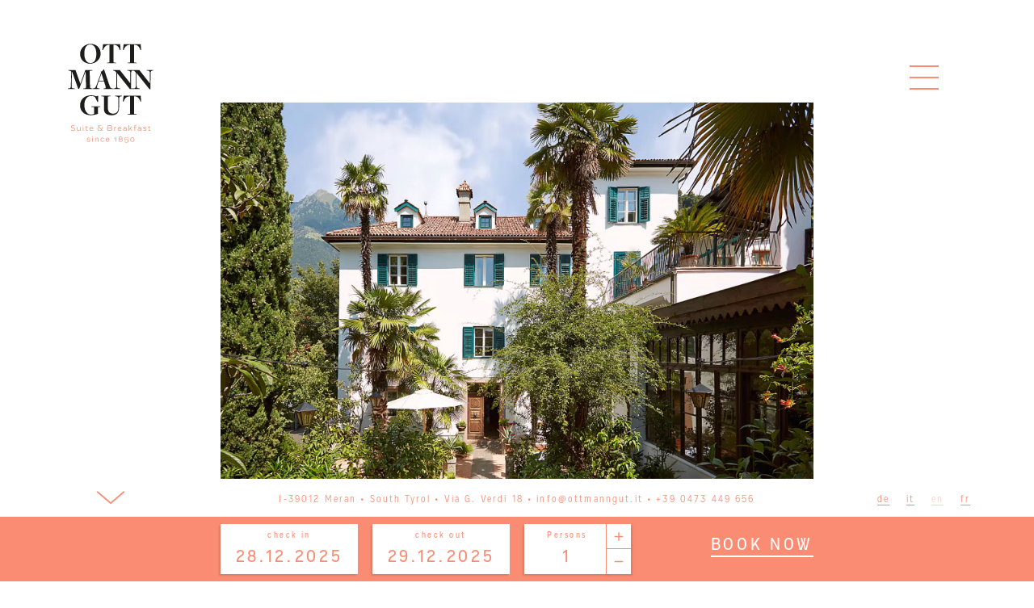

--- FILE ---
content_type: text/html; charset=UTF-8
request_url: https://ottmanngut.it/it/
body_size: 7787
content:
    <!DOCTYPE html>
    <!--[if IEMobile 7 ]>
    <html class="no-js iem7" lang="en"> <![endif]-->
    <!--[if lt IE 7]>
    <html class="no-js lt-ie9 lt-ie8 lt-ie7" lang="en"> <![endif]-->
    <!--[if IE 7]>
    <html class="no-js lt-ie9 lt-ie8" lang="en"> <![endif]-->
    <!--[if IE 8]>
    <html class="no-js lt-ie9" lang="en"> <![endif]-->
    <!--[if (gt IEMobile 7)|!(IEMobile)|(gt IE 8)]><!-->
<html class="no-js" lang="it-IT" > <!--<![endif]-->
<head>
<!--    <script type="text/javascript" src="//code.jquery.com/jquery-1.11.0.min.js"></script>
    <script type="text/javascript" src="//code.jquery.com/jquery-migrate-1.2.1.min.js"></script>-->

    <meta charset="UTF-8"/>
    <title>Ottmanngut | Suite &amp; Breakfast</title>

    <meta name="robots" content="index,follow"/>

        <meta name="HandheldFriendly" content="True">
                <meta name="user-scalable" content="no">
        <meta name="viewport" content="width=device-width, initial-scale=1, maximum-scale=1, minimal-ui">
        <meta name="apple-mobile-web-app-capable" content="yes">
    <meta name="apple-mobile-web-app-status-bar-style" content="black">
    <meta name="format-detection" content="telephone=no">


<link rel="apple-touch-icon" sizes="180x180" href="https://ottmanngut.it/data/themes/omg/img/favicons/apple-touch-icon.png"><link rel="icon" type="image/png" href="https://ottmanngut.it/data/themes/omg/img/favicons/favicon-32x32.png" sizes="32x32"><link rel="icon" type="image/png" href="https://ottmanngut.it/data/themes/omg/img/favicons/favicon-16x16.png" sizes="16x16"><link rel="manifest" href="https://ottmanngut.it/data/themes/omg/img/favicons/manifest.json"><link rel="mask-icon" href="https://ottmanngut.it/data/themes/omg/img/favicons/safari-pinned-tab.svg" color="#ffffff"><link rel="shortcut icon" href="https://ottmanngut.it/data/themes/omg/img/favicons/favicon.ico"><meta name="msapplication-config" content="https://ottmanngut.it/data/themes/omg/img/favicons/browserconfig.xml"><meta name="theme-color" content="#ffffff">




<link rel="dns-prefetch" href="//nice-department.com">
    <link rel="shortcut icon" href="https://ottmanngut.it/data/themes/omg/img/favicon.ico">
    <link rel="profile" href="http://gmpg.org/xfn/11"/>

    <link rel="pingback" href=""/>


<meta name='robots' content='max-image-preview:large' />
	<style>img:is([sizes="auto" i], [sizes^="auto," i]) { contain-intrinsic-size: 3000px 1500px }</style>
	<link rel="alternate" hreflang="de" href="https://ottmanngut.it/" />
<link rel="alternate" hreflang="it" href="https://ottmanngut.it/it/" />
<link rel="alternate" hreflang="en" href="https://ottmanngut.it/en/" />
<link rel="alternate" hreflang="fr" href="https://ottmanngut.it/fr/" />
<link rel='stylesheet' id='wp-block-library-css' href='https://ottmanngut.it/wp-includes/css/dist/block-library/style.min.css?ver=6.8.3' type='text/css' media='all' />
<style id='classic-theme-styles-inline-css' type='text/css'>
/*! This file is auto-generated */
.wp-block-button__link{color:#fff;background-color:#32373c;border-radius:9999px;box-shadow:none;text-decoration:none;padding:calc(.667em + 2px) calc(1.333em + 2px);font-size:1.125em}.wp-block-file__button{background:#32373c;color:#fff;text-decoration:none}
</style>
<link rel='stylesheet' id='wp-components-css' href='https://ottmanngut.it/wp-includes/css/dist/components/style.min.css?ver=6.8.3' type='text/css' media='all' />
<link rel='stylesheet' id='wp-preferences-css' href='https://ottmanngut.it/wp-includes/css/dist/preferences/style.min.css?ver=6.8.3' type='text/css' media='all' />
<link rel='stylesheet' id='wp-block-editor-css' href='https://ottmanngut.it/wp-includes/css/dist/block-editor/style.min.css?ver=6.8.3' type='text/css' media='all' />
<link rel='stylesheet' id='popup-maker-block-library-style-css' href='https://ottmanngut.it/data/plugins/popup-maker/dist/packages/block-library-style.css?ver=dbea705cfafe089d65f1' type='text/css' media='all' />
<style id='global-styles-inline-css' type='text/css'>
:root{--wp--preset--aspect-ratio--square: 1;--wp--preset--aspect-ratio--4-3: 4/3;--wp--preset--aspect-ratio--3-4: 3/4;--wp--preset--aspect-ratio--3-2: 3/2;--wp--preset--aspect-ratio--2-3: 2/3;--wp--preset--aspect-ratio--16-9: 16/9;--wp--preset--aspect-ratio--9-16: 9/16;--wp--preset--color--black: #000000;--wp--preset--color--cyan-bluish-gray: #abb8c3;--wp--preset--color--white: #ffffff;--wp--preset--color--pale-pink: #f78da7;--wp--preset--color--vivid-red: #cf2e2e;--wp--preset--color--luminous-vivid-orange: #ff6900;--wp--preset--color--luminous-vivid-amber: #fcb900;--wp--preset--color--light-green-cyan: #7bdcb5;--wp--preset--color--vivid-green-cyan: #00d084;--wp--preset--color--pale-cyan-blue: #8ed1fc;--wp--preset--color--vivid-cyan-blue: #0693e3;--wp--preset--color--vivid-purple: #9b51e0;--wp--preset--gradient--vivid-cyan-blue-to-vivid-purple: linear-gradient(135deg,rgba(6,147,227,1) 0%,rgb(155,81,224) 100%);--wp--preset--gradient--light-green-cyan-to-vivid-green-cyan: linear-gradient(135deg,rgb(122,220,180) 0%,rgb(0,208,130) 100%);--wp--preset--gradient--luminous-vivid-amber-to-luminous-vivid-orange: linear-gradient(135deg,rgba(252,185,0,1) 0%,rgba(255,105,0,1) 100%);--wp--preset--gradient--luminous-vivid-orange-to-vivid-red: linear-gradient(135deg,rgba(255,105,0,1) 0%,rgb(207,46,46) 100%);--wp--preset--gradient--very-light-gray-to-cyan-bluish-gray: linear-gradient(135deg,rgb(238,238,238) 0%,rgb(169,184,195) 100%);--wp--preset--gradient--cool-to-warm-spectrum: linear-gradient(135deg,rgb(74,234,220) 0%,rgb(151,120,209) 20%,rgb(207,42,186) 40%,rgb(238,44,130) 60%,rgb(251,105,98) 80%,rgb(254,248,76) 100%);--wp--preset--gradient--blush-light-purple: linear-gradient(135deg,rgb(255,206,236) 0%,rgb(152,150,240) 100%);--wp--preset--gradient--blush-bordeaux: linear-gradient(135deg,rgb(254,205,165) 0%,rgb(254,45,45) 50%,rgb(107,0,62) 100%);--wp--preset--gradient--luminous-dusk: linear-gradient(135deg,rgb(255,203,112) 0%,rgb(199,81,192) 50%,rgb(65,88,208) 100%);--wp--preset--gradient--pale-ocean: linear-gradient(135deg,rgb(255,245,203) 0%,rgb(182,227,212) 50%,rgb(51,167,181) 100%);--wp--preset--gradient--electric-grass: linear-gradient(135deg,rgb(202,248,128) 0%,rgb(113,206,126) 100%);--wp--preset--gradient--midnight: linear-gradient(135deg,rgb(2,3,129) 0%,rgb(40,116,252) 100%);--wp--preset--font-size--small: 13px;--wp--preset--font-size--medium: 20px;--wp--preset--font-size--large: 36px;--wp--preset--font-size--x-large: 42px;--wp--preset--spacing--20: 0.44rem;--wp--preset--spacing--30: 0.67rem;--wp--preset--spacing--40: 1rem;--wp--preset--spacing--50: 1.5rem;--wp--preset--spacing--60: 2.25rem;--wp--preset--spacing--70: 3.38rem;--wp--preset--spacing--80: 5.06rem;--wp--preset--shadow--natural: 6px 6px 9px rgba(0, 0, 0, 0.2);--wp--preset--shadow--deep: 12px 12px 50px rgba(0, 0, 0, 0.4);--wp--preset--shadow--sharp: 6px 6px 0px rgba(0, 0, 0, 0.2);--wp--preset--shadow--outlined: 6px 6px 0px -3px rgba(255, 255, 255, 1), 6px 6px rgba(0, 0, 0, 1);--wp--preset--shadow--crisp: 6px 6px 0px rgba(0, 0, 0, 1);}:where(.is-layout-flex){gap: 0.5em;}:where(.is-layout-grid){gap: 0.5em;}body .is-layout-flex{display: flex;}.is-layout-flex{flex-wrap: wrap;align-items: center;}.is-layout-flex > :is(*, div){margin: 0;}body .is-layout-grid{display: grid;}.is-layout-grid > :is(*, div){margin: 0;}:where(.wp-block-columns.is-layout-flex){gap: 2em;}:where(.wp-block-columns.is-layout-grid){gap: 2em;}:where(.wp-block-post-template.is-layout-flex){gap: 1.25em;}:where(.wp-block-post-template.is-layout-grid){gap: 1.25em;}.has-black-color{color: var(--wp--preset--color--black) !important;}.has-cyan-bluish-gray-color{color: var(--wp--preset--color--cyan-bluish-gray) !important;}.has-white-color{color: var(--wp--preset--color--white) !important;}.has-pale-pink-color{color: var(--wp--preset--color--pale-pink) !important;}.has-vivid-red-color{color: var(--wp--preset--color--vivid-red) !important;}.has-luminous-vivid-orange-color{color: var(--wp--preset--color--luminous-vivid-orange) !important;}.has-luminous-vivid-amber-color{color: var(--wp--preset--color--luminous-vivid-amber) !important;}.has-light-green-cyan-color{color: var(--wp--preset--color--light-green-cyan) !important;}.has-vivid-green-cyan-color{color: var(--wp--preset--color--vivid-green-cyan) !important;}.has-pale-cyan-blue-color{color: var(--wp--preset--color--pale-cyan-blue) !important;}.has-vivid-cyan-blue-color{color: var(--wp--preset--color--vivid-cyan-blue) !important;}.has-vivid-purple-color{color: var(--wp--preset--color--vivid-purple) !important;}.has-black-background-color{background-color: var(--wp--preset--color--black) !important;}.has-cyan-bluish-gray-background-color{background-color: var(--wp--preset--color--cyan-bluish-gray) !important;}.has-white-background-color{background-color: var(--wp--preset--color--white) !important;}.has-pale-pink-background-color{background-color: var(--wp--preset--color--pale-pink) !important;}.has-vivid-red-background-color{background-color: var(--wp--preset--color--vivid-red) !important;}.has-luminous-vivid-orange-background-color{background-color: var(--wp--preset--color--luminous-vivid-orange) !important;}.has-luminous-vivid-amber-background-color{background-color: var(--wp--preset--color--luminous-vivid-amber) !important;}.has-light-green-cyan-background-color{background-color: var(--wp--preset--color--light-green-cyan) !important;}.has-vivid-green-cyan-background-color{background-color: var(--wp--preset--color--vivid-green-cyan) !important;}.has-pale-cyan-blue-background-color{background-color: var(--wp--preset--color--pale-cyan-blue) !important;}.has-vivid-cyan-blue-background-color{background-color: var(--wp--preset--color--vivid-cyan-blue) !important;}.has-vivid-purple-background-color{background-color: var(--wp--preset--color--vivid-purple) !important;}.has-black-border-color{border-color: var(--wp--preset--color--black) !important;}.has-cyan-bluish-gray-border-color{border-color: var(--wp--preset--color--cyan-bluish-gray) !important;}.has-white-border-color{border-color: var(--wp--preset--color--white) !important;}.has-pale-pink-border-color{border-color: var(--wp--preset--color--pale-pink) !important;}.has-vivid-red-border-color{border-color: var(--wp--preset--color--vivid-red) !important;}.has-luminous-vivid-orange-border-color{border-color: var(--wp--preset--color--luminous-vivid-orange) !important;}.has-luminous-vivid-amber-border-color{border-color: var(--wp--preset--color--luminous-vivid-amber) !important;}.has-light-green-cyan-border-color{border-color: var(--wp--preset--color--light-green-cyan) !important;}.has-vivid-green-cyan-border-color{border-color: var(--wp--preset--color--vivid-green-cyan) !important;}.has-pale-cyan-blue-border-color{border-color: var(--wp--preset--color--pale-cyan-blue) !important;}.has-vivid-cyan-blue-border-color{border-color: var(--wp--preset--color--vivid-cyan-blue) !important;}.has-vivid-purple-border-color{border-color: var(--wp--preset--color--vivid-purple) !important;}.has-vivid-cyan-blue-to-vivid-purple-gradient-background{background: var(--wp--preset--gradient--vivid-cyan-blue-to-vivid-purple) !important;}.has-light-green-cyan-to-vivid-green-cyan-gradient-background{background: var(--wp--preset--gradient--light-green-cyan-to-vivid-green-cyan) !important;}.has-luminous-vivid-amber-to-luminous-vivid-orange-gradient-background{background: var(--wp--preset--gradient--luminous-vivid-amber-to-luminous-vivid-orange) !important;}.has-luminous-vivid-orange-to-vivid-red-gradient-background{background: var(--wp--preset--gradient--luminous-vivid-orange-to-vivid-red) !important;}.has-very-light-gray-to-cyan-bluish-gray-gradient-background{background: var(--wp--preset--gradient--very-light-gray-to-cyan-bluish-gray) !important;}.has-cool-to-warm-spectrum-gradient-background{background: var(--wp--preset--gradient--cool-to-warm-spectrum) !important;}.has-blush-light-purple-gradient-background{background: var(--wp--preset--gradient--blush-light-purple) !important;}.has-blush-bordeaux-gradient-background{background: var(--wp--preset--gradient--blush-bordeaux) !important;}.has-luminous-dusk-gradient-background{background: var(--wp--preset--gradient--luminous-dusk) !important;}.has-pale-ocean-gradient-background{background: var(--wp--preset--gradient--pale-ocean) !important;}.has-electric-grass-gradient-background{background: var(--wp--preset--gradient--electric-grass) !important;}.has-midnight-gradient-background{background: var(--wp--preset--gradient--midnight) !important;}.has-small-font-size{font-size: var(--wp--preset--font-size--small) !important;}.has-medium-font-size{font-size: var(--wp--preset--font-size--medium) !important;}.has-large-font-size{font-size: var(--wp--preset--font-size--large) !important;}.has-x-large-font-size{font-size: var(--wp--preset--font-size--x-large) !important;}
:where(.wp-block-post-template.is-layout-flex){gap: 1.25em;}:where(.wp-block-post-template.is-layout-grid){gap: 1.25em;}
:where(.wp-block-columns.is-layout-flex){gap: 2em;}:where(.wp-block-columns.is-layout-grid){gap: 2em;}
:root :where(.wp-block-pullquote){font-size: 1.5em;line-height: 1.6;}
</style>
<link rel='stylesheet' id='leaflet_css-css' href='https://ottmanngut.it/data/themes/omg/leaflet/leaflet.css?ver=all' type='text/css' media='all' />
<link rel='stylesheet' id='slick_css-css' href='https://ottmanngut.it/data/themes/omg/css/slick.css?ver=all' type='text/css' media='all' />
<script type="text/javascript" src="https://ottmanngut.it/data/themes/omg/js/jquery-1.12.4.min.js?ver=6.8.3" id="jquery-js"></script>
<script type="text/javascript" src="https://ottmanngut.it/data/themes/omg/leaflet/leaflet.js?ver=6.8.3" id="leaflet-js"></script>
<script type="text/javascript" src="https://ottmanngut.it/data/themes/omg/js/slick.min.js?ver=6.8.3" id="slick-js"></script>
<script type="text/javascript" src="https://ottmanngut.it/data/plugins/sitepress-multilingual-cms/res/js/jquery.cookie.js?ver=3.7.1" id="jquery.cookie-js"></script>
<script type="text/javascript" id="wpml-browser-redirect-js-extra">
/* <![CDATA[ */
var wpml_browser_redirect_params = {"pageLanguage":"it","languageUrls":{"de_DE":"https:\/\/ottmanngut.it\/","de":"https:\/\/ottmanngut.it\/","DE":"https:\/\/ottmanngut.it\/","it_IT":"https:\/\/ottmanngut.it\/it\/","it":"https:\/\/ottmanngut.it\/it\/","IT":"https:\/\/ottmanngut.it\/it\/","en_US":"https:\/\/ottmanngut.it\/en\/","en":"https:\/\/ottmanngut.it\/en\/","US":"https:\/\/ottmanngut.it\/en\/","fr_FR":"https:\/\/ottmanngut.it\/fr\/","fr":"https:\/\/ottmanngut.it\/fr\/","FR":"https:\/\/ottmanngut.it\/fr\/"},"cookie":{"name":"_icl_visitor_lang_js","domain":"ottmanngut.it","path":"\/","expiration":24}};
/* ]]> */
</script>
<script type="text/javascript" src="https://ottmanngut.it/data/plugins/sitepress-multilingual-cms/res/js/browser-redirect.js?ver=3.7.1" id="wpml-browser-redirect-js"></script>
<link rel="canonical" href="https://ottmanngut.it/it/" />
<link rel="stylesheet" href="https://ottmanngut.it/data/themes/omg/css/all.css?version=1.8.12" />
<!-- Meta Pixel Code -->
<script type='text/javascript'>
!function(f,b,e,v,n,t,s){if(f.fbq)return;n=f.fbq=function(){n.callMethod?
n.callMethod.apply(n,arguments):n.queue.push(arguments)};if(!f._fbq)f._fbq=n;
n.push=n;n.loaded=!0;n.version='2.0';n.queue=[];t=b.createElement(e);t.async=!0;
t.src=v;s=b.getElementsByTagName(e)[0];s.parentNode.insertBefore(t,s)}(window,
document,'script','https://connect.facebook.net/en_US/fbevents.js?v=next');
</script>
<!-- End Meta Pixel Code -->

      <script type='text/javascript'>
        var url = window.location.origin + '?ob=open-bridge';
        fbq('set', 'openbridge', '391975841526823', url);
      </script>
    <script type='text/javascript'>fbq('init', '391975841526823', {}, {
    "agent": "wordpress-6.8.3-3.0.16"
})</script><script type='text/javascript'>
    fbq('track', 'PageView', []);
  </script>
<!-- Meta Pixel Code -->
<noscript>
<img height="1" width="1" style="display:none" alt="fbpx"
src="https://www.facebook.com/tr?id=391975841526823&ev=PageView&noscript=1" />
</noscript>
<!-- End Meta Pixel Code -->
</head><body><header>
    <div class="topBar"></div>

    <a class="logo" href="https://ottmanngut.it/it/"></a>

        
    <a class="menuTrigger">
        <div class="line first"></div>
        <div class="line second"></div>
        <div class="line third"></div>
    </a>

    
    <nav class="menu">
        <ul class="main">
            <li><a href="https://ottmanngut.it/it/camere/" class="">Camere</a></li><li><a href="https://ottmanngut.it/it/ottmanngut/" class="">L'Ottmanngut</a></li><li><a href="https://ottmanngut.it/it/colazione/" class="">Colazione</a></li><li><a href="https://ottmanngut.it/it/info-servizi/" class="">Info & Servizi</a></li>        </ul>

        <ul class="sub">
            <li><a href="https://ottmanngut.it/it/nostri-pacchetti/" class="">Offerte e pacchetti</a></li><li><a href="https://ottmanngut.it/it/il-giardino/" class="">Il giardino</a></li><li><a href="https://ottmanngut.it/it/eventi/" class="">Eventi</a></li><li><a href="https://ottmanngut.it/it/storie/" class="">Storie da raccontare</a></li><li><a href="https://ottmanngut.it/it/buoni/" class="">Buoni</a></li><li><a href="https://ottmanngut.it/it/contatto/" class="">Contatto</a></li>        </ul>

        <div class="language_switcher"><a class="inactive" href="https://ottmanngut.it/startseite/">de</a><span class="slash">/</span><span>it</span><span class="slash">/</span><a class="inactive" href="https://ottmanngut.it/en/startseite/">en</a><span class="slash">/</span><a class="inactive" href="https://ottmanngut.it/fr/startseite/">fr</a></div>
        <p class="contact"><a href="https://www.google.at/maps/place/I-39012 Merano, Alto Adige, Via G. Verdi 18" target="_blank">I-39012 Merano • Alto Adige • Via G. Verdi 18 • </a><a href="mailto:info@ottmanngut.it">info@ottmanngut.it • </a><a href="tel:+39 0473 449 656">+39 0473 449 656</a></p>    </nav>

</header>

<section class="frontpage hero"><video class="heroImage" autoplay="" loop="" muted="" poster="https://ottmanngut.it/data/themes/omg/img/home/heroVideo/hero.png"><source src="https://ottmanngut.it/data/themes/omg/img/home/heroVideo/hero.mp4" type="video/mp4; codecs=avc1.42E01E,mp4a.40.2"><source src="https://ottmanngut.it/data/themes/omg/img/home/heroVideo/hero.webm" type="video/webm; codecs=vp8,vorbis"><source src="https://ottmanngut.it/data/themes/omg/img/home/heroVideo/hero.ogv" type="video/ogg; codecs=theora,vorbis"></video><img class="heroImage" src="https://ottmanngut.it/data/themes/omg/img/home/heroVideo/hero.png" /><a class="scrollDown"></a><p class="contact"><a href="https://www.google.at/maps/place/I-39012 Merano, Alto Adige, Via G. Verdi 18" target="_blank">I-39012 Merano • Alto Adige • Via G. Verdi 18 • </a><a href="mailto:info@ottmanngut.it">info@ottmanngut.it • </a><a href="tel:+39 0473 449 656">+39 0473 449 656</a></p><div class="language_switcher"><a class="inactive" href="https://ottmanngut.it/startseite/">de</a><span class="slash">/</span><span>it</span><span class="slash">/</span><a class="inactive" href="https://ottmanngut.it/en/startseite/">en</a><span class="slash">/</span><a class="inactive" href="https://ottmanngut.it/fr/startseite/">fr</a></div></section><section class="frontpage teaser"><article class="dasOttmanngut innerWrapper scrollFadeIn"><div class="teaserText"><h1>L&#8217;Ottmanngut</h1><span class="tagline">La solennità del passato nella ricchezza dello stile odierno</span><p>Una storia movimentata, una testimonianza dell’antica Merano, un albergo, una casa famigliare, tradizione vissuta: l’Ottmanngut sa narrare mille storie, quotidianità e curiosità, tra arte e favola, episodi allegri e anche meno... che vale la pena ascoltare e approfondire. All’Ottmanngut la solennità del passato incontra la ricchezza dello stile odierno. </p>
<a class="teaserLink" href="https://ottmanngut.it/it/ottmanngut/">Informazioni sulla casa</a><img class="map" src="https://ottmanngut.it/data/themes/omg/img/home/map.svg" /></div><div class="clear"></div></article><article class="impressionen"><div class="teaserText"><h1>Impressioni</h1><span class="tagline">Legame alpino mediterraneo </span></div><div class="stripeSlider slider_invisible"><img data-lazy="https://ottmanngut.it/data/themes/omg/inc/resize.php?src=https://ottmanngut.it/data/uploads/2023/07/historic-southtyrol-ottmanngut-17-scaled.jpg&amp;h=305&amp;q=80" alt="" title="" /><img data-lazy="https://ottmanngut.it/data/themes/omg/inc/resize.php?src=https://ottmanngut.it/data/uploads/2023/07/historic-southtyrol-ottmanngut-4-scaled.jpg&amp;h=305&amp;q=80" alt="" title="" /><img data-lazy="https://ottmanngut.it/data/themes/omg/inc/resize.php?src=https://ottmanngut.it/data/uploads/2023/07/Ottmanngut36-scaled.jpg&amp;h=305&amp;q=80" alt="" title="" /><img data-lazy="https://ottmanngut.it/data/themes/omg/inc/resize.php?src=https://ottmanngut.it/data/uploads/2023/07/historic-southtyrol-ottmanngut-101-scaled.jpg&amp;h=305&amp;q=80" alt="" title="" /><img data-lazy="https://ottmanngut.it/data/themes/omg/inc/resize.php?src=https://ottmanngut.it/data/uploads/2024/03/Ottmanngut-2024-52-scaled.jpg&amp;h=305&amp;q=80" alt="" title="" /><img data-lazy="https://ottmanngut.it/data/themes/omg/inc/resize.php?src=https://ottmanngut.it/data/uploads/2023/07/Ottmanngut-Tavolata-6-scaled.jpg&amp;h=305&amp;q=80" alt="" title="" /><img data-lazy="https://ottmanngut.it/data/themes/omg/inc/resize.php?src=https://ottmanngut.it/data/uploads/2016/11/Ottmanngut_Simone_Hawlisch40-e1494256760691.jpg&amp;h=305&amp;q=80" alt="" title="" /><img data-lazy="https://ottmanngut.it/data/themes/omg/inc/resize.php?src=https://ottmanngut.it/data/uploads/2023/07/historic-southtyrol-ottmanngut-45-scaled.jpg&amp;h=305&amp;q=80" alt="" title="" /><img data-lazy="https://ottmanngut.it/data/themes/omg/inc/resize.php?src=https://ottmanngut.it/data/uploads/2016/11/Ottmanngut308-e1494258320756.jpg&amp;h=305&amp;q=80" alt="" title="" /><img data-lazy="https://ottmanngut.it/data/themes/omg/inc/resize.php?src=https://ottmanngut.it/data/uploads/2023/07/focaccia-62-scaled.jpg&amp;h=305&amp;q=80" alt="" title="" /><img data-lazy="https://ottmanngut.it/data/themes/omg/inc/resize.php?src=https://ottmanngut.it/data/uploads/2023/07/Ottmanngut39-scaled.jpg&amp;h=305&amp;q=80" alt="" title="" /><img data-lazy="https://ottmanngut.it/data/themes/omg/inc/resize.php?src=https://ottmanngut.it/data/uploads/2017/03/Ottmanngut_SHawlisch_26-KL-e1494257882472.jpg&amp;h=305&amp;q=80" alt="" title="" /></div><div class="overlaySlider"><a class="close"></a><div class="slidesWrapper"><div><div class="ajax" style="background-image: url(https://ottmanngut.it/data/themes/omg/img/slider/ajax-loader.gif);"></div><img data-lazy="https://ottmanngut.it/data/themes/omg/inc/resize.php?src=https://ottmanngut.it/data/uploads/2023/07/historic-southtyrol-ottmanngut-17-scaled.jpg&amp;w=1200&amp;q=90" alt=""></div><div><div class="ajax" style="background-image: url(https://ottmanngut.it/data/themes/omg/img/slider/ajax-loader.gif);"></div><img data-lazy="https://ottmanngut.it/data/themes/omg/inc/resize.php?src=https://ottmanngut.it/data/uploads/2023/07/historic-southtyrol-ottmanngut-4-scaled.jpg&amp;w=1200&amp;q=90" alt=""></div><div><div class="ajax" style="background-image: url(https://ottmanngut.it/data/themes/omg/img/slider/ajax-loader.gif);"></div><img data-lazy="https://ottmanngut.it/data/themes/omg/inc/resize.php?src=https://ottmanngut.it/data/uploads/2023/07/Ottmanngut36-scaled.jpg&amp;w=1200&amp;q=90" alt=""></div><div><div class="ajax" style="background-image: url(https://ottmanngut.it/data/themes/omg/img/slider/ajax-loader.gif);"></div><img data-lazy="https://ottmanngut.it/data/themes/omg/inc/resize.php?src=https://ottmanngut.it/data/uploads/2023/07/historic-southtyrol-ottmanngut-101-scaled.jpg&amp;w=1200&amp;q=90" alt=""></div><div><div class="ajax" style="background-image: url(https://ottmanngut.it/data/themes/omg/img/slider/ajax-loader.gif);"></div><img data-lazy="https://ottmanngut.it/data/themes/omg/inc/resize.php?src=https://ottmanngut.it/data/uploads/2024/03/Ottmanngut-2024-52-scaled.jpg&amp;w=1200&amp;q=90" alt=""></div><div><div class="ajax" style="background-image: url(https://ottmanngut.it/data/themes/omg/img/slider/ajax-loader.gif);"></div><img data-lazy="https://ottmanngut.it/data/themes/omg/inc/resize.php?src=https://ottmanngut.it/data/uploads/2023/07/Ottmanngut-Tavolata-6-scaled.jpg&amp;w=1200&amp;q=90" alt=""></div><div><div class="ajax" style="background-image: url(https://ottmanngut.it/data/themes/omg/img/slider/ajax-loader.gif);"></div><img data-lazy="https://ottmanngut.it/data/themes/omg/inc/resize.php?src=https://ottmanngut.it/data/uploads/2016/11/Ottmanngut_Simone_Hawlisch40-e1494256760691.jpg&amp;w=1200&amp;q=90" alt=""></div><div><div class="ajax" style="background-image: url(https://ottmanngut.it/data/themes/omg/img/slider/ajax-loader.gif);"></div><img data-lazy="https://ottmanngut.it/data/themes/omg/inc/resize.php?src=https://ottmanngut.it/data/uploads/2023/07/historic-southtyrol-ottmanngut-45-scaled.jpg&amp;w=1200&amp;q=90" alt=""></div><div><div class="ajax" style="background-image: url(https://ottmanngut.it/data/themes/omg/img/slider/ajax-loader.gif);"></div><img data-lazy="https://ottmanngut.it/data/themes/omg/inc/resize.php?src=https://ottmanngut.it/data/uploads/2016/11/Ottmanngut308-e1494258320756.jpg&amp;w=1200&amp;q=90" alt=""></div><div><div class="ajax" style="background-image: url(https://ottmanngut.it/data/themes/omg/img/slider/ajax-loader.gif);"></div><img data-lazy="https://ottmanngut.it/data/themes/omg/inc/resize.php?src=https://ottmanngut.it/data/uploads/2023/07/focaccia-62-scaled.jpg&amp;w=1200&amp;q=90" alt=""></div><div><div class="ajax" style="background-image: url(https://ottmanngut.it/data/themes/omg/img/slider/ajax-loader.gif);"></div><img data-lazy="https://ottmanngut.it/data/themes/omg/inc/resize.php?src=https://ottmanngut.it/data/uploads/2023/07/Ottmanngut39-scaled.jpg&amp;w=1200&amp;q=90" alt=""></div><div><div class="ajax" style="background-image: url(https://ottmanngut.it/data/themes/omg/img/slider/ajax-loader.gif);"></div><img data-lazy="https://ottmanngut.it/data/themes/omg/inc/resize.php?src=https://ottmanngut.it/data/uploads/2017/03/Ottmanngut_SHawlisch_26-KL-e1494257882472.jpg&amp;w=1200&amp;q=90" alt=""></div></div></div><div class="clear"></div></article><article class="dieZimmer innerWrapper scrollFadeIn"><img class="teaserImage" src="https://ottmanngut.it/data/themes/omg/inc/resize.php?src=https://ottmanngut.it/data/uploads/2017/03/SPA_7645-1-scaled.jpg&amp;w=549&amp;h=342&amp;q=90" alt="Camere" title="Camere"><div class="teaserText"><h1>Camere</h1><span class="tagline">Curiosità e roomhopping </span><p>Non esistono “camere standard”, niente mobili da catalogo, in compenso ogni elemento dell’arredo individuale nelle nuove camere, allestito con arte, cura e passione. </p>
<a class="teaserLink" href="https://ottmanngut.it/it/camere/">Le nostre camere</a></div><div class="clear"></div></article><article class="fruehstueck innerWrapper scrollFadeIn"><img class="teaserImage" src="https://ottmanngut.it/data/themes/omg/inc/resize.php?src=https://ottmanngut.it/data/uploads/2017/03/Ottmanngut_SHawlisch_26-e1494257848929.jpg&amp;w=392&amp;h=517&amp;q=90" alt="Servita al tavolo in diverse portate" title="Servita al tavolo in diverse portate"><div class="teaserText"><h1>Servita al tavolo in diverse portate</h1><span class="tagline"></span><p>Una prima colazione per “curiosi” con prodotti regionali e di stagione serviti al tavolo in diverse portate. Nelle stagioni calde, da gustare naturalmente nel giardino mediterraneo all’ombra di palme e cipressi.</p>
<a class="teaserLink" href="https://ottmanngut.it/it/colazione/">prima colazione</a></div><div class="clear"></div></article><article class="podcast innerWrapper scrollFadeIn"><div class="teaserText"><h1>Geschichten aus dem Ottmanngut</h1><span class="tagline">unser Podcast</span></div><div class="teaserImage" style="display: flex; align-items: center; flex-direction: column; margin-bottom: 75px;"><a href="https://spotify.link/qT2DFKRX4Db"><img src="https://ottmanngut.it/data/themes/omg/inc/resize.php?src=https://ottmanngut.it/data/themes/omg/img/home/podcastTeaser.jpg&amp;w=764&amp;h=430&amp;q=90" alt="" title="" target="_blank" style="max-width: 100%;" /></a></div></article></section><footer>
    <div class="innerWrapper">
        <div class="footerCell first"><a class="logo" href="https://ottmanngut.it/it"></a>        <div class="social-media-mobil"><a class="socialMedia facebook" href="https://www.facebook.com/Ottmanngut/" target="_blank"></a><a class="socialMedia instagram" href="https://www.instagram.com/ottmanngut/" target="_blank"></a>        </div><div class="language_switcher"><a class="inactive" href="https://ottmanngut.it/startseite/">de</a><span class="slash">/</span><span>it</span><span class="slash">/</span><a class="inactive" href="https://ottmanngut.it/en/startseite/">en</a><span class="slash">/</span><a class="inactive" href="https://ottmanngut.it/fr/startseite/">fr</a></div></div><div class="footerCell second"></div><div class="footerCell third"><a href="tel:+39 0473 449 656">+39 0473 449 656</a><br /><a href="mailto:info@ottmanngut.it">info@ottmanngut.it</a><br /><br /><a href="https://www.google.at/maps/place/I-39012 Merano, Alto Adige, Via G. Verdi 18" target="_blank">I-39012 Merano • Alto Adige<br class="show-mobile" />Via G. Verdi 18<br /></a></div><div class="footerCell fourth"><div class="social-media-desk"><a class="socialMedia facebook" href="https://www.facebook.com/Ottmanngut/" target="_blank"></a><a class="socialMedia instagram" href="https://www.instagram.com/ottmanngut/" target="_blank"></a></div><div class="newsletterForm"><form id="newsletter" action="https://ottmanngut.it/it/newsletter/" method="POST"><p>Iscriviti alla newsletter</p><input class="newsletter_address" value="" id="subscription_mail" placeholder="mail@mail.com" type="text"><input class="newsletter_submit spacing_left" value="" type="submit"><input type="hidden" id="newsletter_nonce" name="newsletter_nonce" value="db715989ee" /><input id="newsletter_nonce" name="newsletter_nonce" value="db715989ee" type="hidden"><input name="_wp_http_referer" value="/newsletter/" type="hidden"><div class="clear"></div></form></div></div><div class="clear"></div>
            <br>
            <div class="footer-slider-line"></div>
            <br>
            <div class="partner-row">
                <div class="footerCell first member-text">Member of</div>
                <div class="footerCell fifth">
                    <div class="slick-slider">
                                                    <div class="slides">
                                                                <img width="1024" height="436" src="https://ottmanngut.it/data/uploads/2022/02/HistoricSouthTyrol_Web_DE_Weiss-1024x436.png" class="attachment-large size-large" alt="" decoding="async" loading="lazy" srcset="https://ottmanngut.it/data/uploads/2022/02/HistoricSouthTyrol_Web_DE_Weiss-1024x436.png 1024w, https://ottmanngut.it/data/uploads/2022/02/HistoricSouthTyrol_Web_DE_Weiss-300x128.png 300w, https://ottmanngut.it/data/uploads/2022/02/HistoricSouthTyrol_Web_DE_Weiss-768x327.png 768w, https://ottmanngut.it/data/uploads/2022/02/HistoricSouthTyrol_Web_DE_Weiss-1536x655.png 1536w, https://ottmanngut.it/data/uploads/2022/02/HistoricSouthTyrol_Web_DE_Weiss.png 1600w" sizes="auto, (max-width: 1024px) 100vw, 1024px" />                                                            </div>
                                                    <div class="slides">
                                                                <img width="1024" height="366" src="https://ottmanngut.it/data/uploads/2022/07/good-travel.svg" class="attachment-large size-large" alt="" decoding="async" loading="lazy" />                                                            </div>
                                                    <div class="slides">
                                                                <img width="1024" height="341" src="https://ottmanngut.it/data/uploads/2022/07/pretty-hotels.svg" class="attachment-large size-large" alt="" decoding="async" loading="lazy" />                                                            </div>
                                                    <div class="slides">
                                                                <img width="1024" height="975" src="https://ottmanngut.it/data/uploads/2022/07/urlaubs-architektur.svg" class="attachment-large size-large" alt="" decoding="async" loading="lazy" />                                                            </div>
                                                    <div class="slides">
                                                                <img width="1024" height="338" src="https://ottmanngut.it/data/uploads/2022/07/the-aficionados.svg" class="attachment-large size-large" alt="" decoding="async" loading="lazy" />                                                            </div>
                                                    <div class="slides">
                                                                <img width="1024" height="610" src="https://ottmanngut.it/data/uploads/2022/07/welcome-beyond.svg" class="attachment-large size-large" alt="" decoding="async" loading="lazy" />                                                            </div>
                                                    <div class="slides">
                                                                    <a href="https://www.bookingsuedtirol.com/it/merano/ottmanngut-suite-breakfast" target="_blank">
                                                                <img width="250" height="54" src="https://ottmanngut.it/data/uploads/2022/07/booking_plain.png" class="attachment-large size-large" alt="" decoding="async" loading="lazy" />                                                                    </a>
                                                            </div>
                                                    <div class="slides">
                                                                    <a href="https://italysegreta.com/selection/ottmangut-merano/" target="_blank">
                                                                <img width="1024" height="271" src="https://ottmanngut.it/data/uploads/2024/04/Italy_Segreta_Selection-1024x271.png" class="attachment-large size-large" alt="" decoding="async" loading="lazy" srcset="https://ottmanngut.it/data/uploads/2024/04/Italy_Segreta_Selection-1024x271.png 1024w, https://ottmanngut.it/data/uploads/2024/04/Italy_Segreta_Selection-300x79.png 300w, https://ottmanngut.it/data/uploads/2024/04/Italy_Segreta_Selection-768x203.png 768w, https://ottmanngut.it/data/uploads/2024/04/Italy_Segreta_Selection-1536x406.png 1536w, https://ottmanngut.it/data/uploads/2024/04/Italy_Segreta_Selection-2048x542.png 2048w" sizes="auto, (max-width: 1024px) 100vw, 1024px" />                                                                    </a>
                                                            </div>
                                            </div>
                </div>
                <div class="footerCell fifth-mobile">
                    <div class="slick-slider-mobile">
                                                    <div class="slides">
                                                                <img width="1024" height="436" src="https://ottmanngut.it/data/uploads/2022/02/HistoricSouthTyrol_Web_DE_Weiss-1024x436.png" class="attachment-large size-large" alt="" decoding="async" loading="lazy" srcset="https://ottmanngut.it/data/uploads/2022/02/HistoricSouthTyrol_Web_DE_Weiss-1024x436.png 1024w, https://ottmanngut.it/data/uploads/2022/02/HistoricSouthTyrol_Web_DE_Weiss-300x128.png 300w, https://ottmanngut.it/data/uploads/2022/02/HistoricSouthTyrol_Web_DE_Weiss-768x327.png 768w, https://ottmanngut.it/data/uploads/2022/02/HistoricSouthTyrol_Web_DE_Weiss-1536x655.png 1536w, https://ottmanngut.it/data/uploads/2022/02/HistoricSouthTyrol_Web_DE_Weiss.png 1600w" sizes="auto, (max-width: 1024px) 100vw, 1024px" />                                                            </div>
                                                    <div class="slides">
                                                                <img width="1024" height="366" src="https://ottmanngut.it/data/uploads/2022/07/good-travel.svg" class="attachment-large size-large" alt="" decoding="async" loading="lazy" />                                                            </div>
                                                    <div class="slides">
                                                                <img width="1024" height="341" src="https://ottmanngut.it/data/uploads/2022/07/pretty-hotels.svg" class="attachment-large size-large" alt="" decoding="async" loading="lazy" />                                                            </div>
                                                    <div class="slides">
                                                                <img width="1024" height="975" src="https://ottmanngut.it/data/uploads/2022/07/urlaubs-architektur.svg" class="attachment-large size-large" alt="" decoding="async" loading="lazy" />                                                            </div>
                                                    <div class="slides">
                                                                <img width="1024" height="338" src="https://ottmanngut.it/data/uploads/2022/07/the-aficionados.svg" class="attachment-large size-large" alt="" decoding="async" loading="lazy" />                                                            </div>
                                                    <div class="slides">
                                                                <img width="1024" height="610" src="https://ottmanngut.it/data/uploads/2022/07/welcome-beyond.svg" class="attachment-large size-large" alt="" decoding="async" loading="lazy" />                                                            </div>
                                                    <div class="slides">
                                                                    <a href="https://www.bookingsuedtirol.com/it/merano/ottmanngut-suite-breakfast" target="_blank">
                                                                <img width="250" height="54" src="https://ottmanngut.it/data/uploads/2022/07/booking_plain.png" class="attachment-large size-large" alt="" decoding="async" loading="lazy" />                                                                    </a>
                                                            </div>
                                                    <div class="slides">
                                                                    <a href="https://italysegreta.com/selection/ottmangut-merano/" target="_blank">
                                                                <img width="1024" height="271" src="https://ottmanngut.it/data/uploads/2024/04/Italy_Segreta_Selection-1024x271.png" class="attachment-large size-large" alt="" decoding="async" loading="lazy" srcset="https://ottmanngut.it/data/uploads/2024/04/Italy_Segreta_Selection-1024x271.png 1024w, https://ottmanngut.it/data/uploads/2024/04/Italy_Segreta_Selection-300x79.png 300w, https://ottmanngut.it/data/uploads/2024/04/Italy_Segreta_Selection-768x203.png 768w, https://ottmanngut.it/data/uploads/2024/04/Italy_Segreta_Selection-1536x406.png 1536w, https://ottmanngut.it/data/uploads/2024/04/Italy_Segreta_Selection-2048x542.png 2048w" sizes="auto, (max-width: 1024px) 100vw, 1024px" />                                                                    </a>
                                                            </div>
                                            </div>

                </div>
            </div>

            </div><script src="https://ottmanngut.it/data/themes/omg/js/main.stefan.js?version=1.8.12" async></script><script>var newsletter_texts = {"success":"Grazie per la prenotazione","error":"\u00e8 stato fatto un errore nella richesta"};var packages_texts = {"success":"Grazie per la vostra richiesta","error":"C'\u00e8 un errore nella richiesta emersa. Riprova per favore."};var rooms_page_url = "https://ottmanngut.it/it/camere/";var booking_link = "https://ottmanngut.it/it/prenotare/";</script><script>window.ga=window.ga||function(){(ga.q=ga.q||[]).push(arguments)};ga.l=+new Date;ga('create', 'UA-35890061-1', 'auto', {anonymizeIp: true});ga('send', 'pageview');</script><script async src='//www.google-analytics.com/analytics.js'></script><div class="bookingPatch"><a>Prenota ora</a></div><div id="bookingBar" class="minified" data-baseclass="minified"><div class="innerWrapper"><h3>Il vostro soggiorno all’ Ottmanngut</h3><form><div class="input date"><div class="inner">Check-In<br><input id="date_arrival" type="text" name="arrival" value="28.12.2025"></div></div><div class="input date"><div class="inner">Check-Out<br><input id="date_departure" type="text" name="departure" value="29.12.2025"></div></div><div class="input persons"><div class="inner">Persone<br><input id="persons" type="text" name="persons" value="1"></div><div class="changeAmount plus"></div><div class="changeAmount minus"></div></div><input class="" value="Prenota ora" type="submit"><div class="clear"></div></form><a class="phone" href="tel:+39 0473 449 656"><span>+39 0473 449 656</span></a><a class="mail" href="mailto:booking@ottmanngut.it"><span>booking@ottmanngut.it</span></a><a class="directions" href="https://www.google.at/maps/place/I-39012 Merano, Alto Adige, Via G. Verdi 18" target="_blank"><span></span></a></div></div>        <script>
            if (document.getElementById('mapid')) {
                var mymap = L.map('mapid').setView([46.67598, 11.15925], 16);

                L.tileLayer('//stamen-tiles-{s}.a.ssl.fastly.net/toner/{z}/{x}/{y}.png').addTo(mymap);

                var myIcon = L.icon({
                    iconUrl: '/data/themes/omg/img/marker.svg',
                    iconSize: [100, 100],
                    iconAnchor: [50, 100],

                });

                L.marker([46.67598, 11.15925], {icon: myIcon}).addTo(mymap);
            }
        </script>
                    <script>
                $(document).ready(function () {
                    $('.slick-slider-mobile').slick({
                        slidesToShow: 2,
                        slidesToScroll: 1,
                        autoplay: false,
                        autoplaySpeed: 1000,
                        prevArrow: '<div class="slick-prev-new"><svg xmlns="http://www.w3.org/2000/svg" width="24" height="24" fill="#FFFFFF" class="bi bi-chevron-left" viewBox="0 0 16 16">\n' +
                            '  <path fill-rule="evenodd" d="M11.354 1.646a.5.5 0 0 1 0 .708L5.707 8l5.647 5.646a.5.5 0 0 1-.708.708l-6-6a.5.5 0 0 1 0-.708l6-6a.5.5 0 0 1 .708 0z"/>\n' +
                            '</svg></div>',
                        nextArrow: '<div class="slick-next-new"><svg xmlns="http://www.w3.org/2000/svg" width="24" height="24" fill="#FFFFFF" class="bi bi-chevron-right" viewBox="0 0 16 16">\n' +
                            '  <path fill-rule="evenodd" d="M4.646 1.646a.5.5 0 0 1 .708 0l6 6a.5.5 0 0 1 0 .708l-6 6a.5.5 0 0 1-.708-.708L10.293 8 4.646 2.354a.5.5 0 0 1 0-.708z"/>\n' +
                            '</svg></div>'
                    });
                    $('.slick-slider').slick({
                        slidesToShow: 3,
                        slidesToScroll: 1,
                        autoplay: false,
                        autoplaySpeed: 2000,
                        prevArrow: '<div class="slick-prev-new"><svg xmlns="http://www.w3.org/2000/svg" width="24" height="24" fill="#FFFFFF" class="bi bi-chevron-left" viewBox="0 0 16 16">\n' +
                            '  <path fill-rule="evenodd" d="M11.354 1.646a.5.5 0 0 1 0 .708L5.707 8l5.647 5.646a.5.5 0 0 1-.708.708l-6-6a.5.5 0 0 1 0-.708l6-6a.5.5 0 0 1 .708 0z"/>\n' +
                            '</svg></div>',
                        nextArrow: '<div class="slick-next-new"><svg xmlns="http://www.w3.org/2000/svg" width="24" height="24" fill="#FFFFFF" class="bi bi-chevron-right" viewBox="0 0 16 16">\n' +
                            '  <path fill-rule="evenodd" d="M4.646 1.646a.5.5 0 0 1 .708 0l6 6a.5.5 0 0 1 0 .708l-6 6a.5.5 0 0 1-.708-.708L10.293 8 4.646 2.354a.5.5 0 0 1 0-.708z"/>\n' +
                            '</svg></div>'
                    });
                });
            </script>
        



</footer>


</body>
</html>


--- FILE ---
content_type: text/html; charset=UTF-8
request_url: https://ottmanngut.it/en/
body_size: 7705
content:
    <!DOCTYPE html>
    <!--[if IEMobile 7 ]>
    <html class="no-js iem7" lang="en"> <![endif]-->
    <!--[if lt IE 7]>
    <html class="no-js lt-ie9 lt-ie8 lt-ie7" lang="en"> <![endif]-->
    <!--[if IE 7]>
    <html class="no-js lt-ie9 lt-ie8" lang="en"> <![endif]-->
    <!--[if IE 8]>
    <html class="no-js lt-ie9" lang="en"> <![endif]-->
    <!--[if (gt IEMobile 7)|!(IEMobile)|(gt IE 8)]><!-->
<html class="no-js" lang="en-US" > <!--<![endif]-->
<head>
<!--    <script type="text/javascript" src="//code.jquery.com/jquery-1.11.0.min.js"></script>
    <script type="text/javascript" src="//code.jquery.com/jquery-migrate-1.2.1.min.js"></script>-->

    <meta charset="UTF-8"/>
    <title>Ottmanngut | Suite &amp; Breakfast</title>

    <meta name="robots" content="index,follow"/>

        <meta name="HandheldFriendly" content="True">
                <meta name="user-scalable" content="no">
        <meta name="viewport" content="width=device-width, initial-scale=1, maximum-scale=1, minimal-ui">
        <meta name="apple-mobile-web-app-capable" content="yes">
    <meta name="apple-mobile-web-app-status-bar-style" content="black">
    <meta name="format-detection" content="telephone=no">


<link rel="apple-touch-icon" sizes="180x180" href="https://ottmanngut.it/data/themes/omg/img/favicons/apple-touch-icon.png"><link rel="icon" type="image/png" href="https://ottmanngut.it/data/themes/omg/img/favicons/favicon-32x32.png" sizes="32x32"><link rel="icon" type="image/png" href="https://ottmanngut.it/data/themes/omg/img/favicons/favicon-16x16.png" sizes="16x16"><link rel="manifest" href="https://ottmanngut.it/data/themes/omg/img/favicons/manifest.json"><link rel="mask-icon" href="https://ottmanngut.it/data/themes/omg/img/favicons/safari-pinned-tab.svg" color="#ffffff"><link rel="shortcut icon" href="https://ottmanngut.it/data/themes/omg/img/favicons/favicon.ico"><meta name="msapplication-config" content="https://ottmanngut.it/data/themes/omg/img/favicons/browserconfig.xml"><meta name="theme-color" content="#ffffff">




<link rel="dns-prefetch" href="//nice-department.com">
    <link rel="shortcut icon" href="https://ottmanngut.it/data/themes/omg/img/favicon.ico">
    <link rel="profile" href="http://gmpg.org/xfn/11"/>

    <link rel="pingback" href=""/>


<meta name='robots' content='max-image-preview:large' />
	<style>img:is([sizes="auto" i], [sizes^="auto," i]) { contain-intrinsic-size: 3000px 1500px }</style>
	<link rel="alternate" hreflang="de" href="https://ottmanngut.it/" />
<link rel="alternate" hreflang="it" href="https://ottmanngut.it/it/" />
<link rel="alternate" hreflang="en" href="https://ottmanngut.it/en/" />
<link rel="alternate" hreflang="fr" href="https://ottmanngut.it/fr/" />
<link rel='stylesheet' id='wp-block-library-css' href='https://ottmanngut.it/wp-includes/css/dist/block-library/style.min.css?ver=6.8.3' type='text/css' media='all' />
<style id='classic-theme-styles-inline-css' type='text/css'>
/*! This file is auto-generated */
.wp-block-button__link{color:#fff;background-color:#32373c;border-radius:9999px;box-shadow:none;text-decoration:none;padding:calc(.667em + 2px) calc(1.333em + 2px);font-size:1.125em}.wp-block-file__button{background:#32373c;color:#fff;text-decoration:none}
</style>
<link rel='stylesheet' id='wp-components-css' href='https://ottmanngut.it/wp-includes/css/dist/components/style.min.css?ver=6.8.3' type='text/css' media='all' />
<link rel='stylesheet' id='wp-preferences-css' href='https://ottmanngut.it/wp-includes/css/dist/preferences/style.min.css?ver=6.8.3' type='text/css' media='all' />
<link rel='stylesheet' id='wp-block-editor-css' href='https://ottmanngut.it/wp-includes/css/dist/block-editor/style.min.css?ver=6.8.3' type='text/css' media='all' />
<link rel='stylesheet' id='popup-maker-block-library-style-css' href='https://ottmanngut.it/data/plugins/popup-maker/dist/packages/block-library-style.css?ver=dbea705cfafe089d65f1' type='text/css' media='all' />
<style id='global-styles-inline-css' type='text/css'>
:root{--wp--preset--aspect-ratio--square: 1;--wp--preset--aspect-ratio--4-3: 4/3;--wp--preset--aspect-ratio--3-4: 3/4;--wp--preset--aspect-ratio--3-2: 3/2;--wp--preset--aspect-ratio--2-3: 2/3;--wp--preset--aspect-ratio--16-9: 16/9;--wp--preset--aspect-ratio--9-16: 9/16;--wp--preset--color--black: #000000;--wp--preset--color--cyan-bluish-gray: #abb8c3;--wp--preset--color--white: #ffffff;--wp--preset--color--pale-pink: #f78da7;--wp--preset--color--vivid-red: #cf2e2e;--wp--preset--color--luminous-vivid-orange: #ff6900;--wp--preset--color--luminous-vivid-amber: #fcb900;--wp--preset--color--light-green-cyan: #7bdcb5;--wp--preset--color--vivid-green-cyan: #00d084;--wp--preset--color--pale-cyan-blue: #8ed1fc;--wp--preset--color--vivid-cyan-blue: #0693e3;--wp--preset--color--vivid-purple: #9b51e0;--wp--preset--gradient--vivid-cyan-blue-to-vivid-purple: linear-gradient(135deg,rgba(6,147,227,1) 0%,rgb(155,81,224) 100%);--wp--preset--gradient--light-green-cyan-to-vivid-green-cyan: linear-gradient(135deg,rgb(122,220,180) 0%,rgb(0,208,130) 100%);--wp--preset--gradient--luminous-vivid-amber-to-luminous-vivid-orange: linear-gradient(135deg,rgba(252,185,0,1) 0%,rgba(255,105,0,1) 100%);--wp--preset--gradient--luminous-vivid-orange-to-vivid-red: linear-gradient(135deg,rgba(255,105,0,1) 0%,rgb(207,46,46) 100%);--wp--preset--gradient--very-light-gray-to-cyan-bluish-gray: linear-gradient(135deg,rgb(238,238,238) 0%,rgb(169,184,195) 100%);--wp--preset--gradient--cool-to-warm-spectrum: linear-gradient(135deg,rgb(74,234,220) 0%,rgb(151,120,209) 20%,rgb(207,42,186) 40%,rgb(238,44,130) 60%,rgb(251,105,98) 80%,rgb(254,248,76) 100%);--wp--preset--gradient--blush-light-purple: linear-gradient(135deg,rgb(255,206,236) 0%,rgb(152,150,240) 100%);--wp--preset--gradient--blush-bordeaux: linear-gradient(135deg,rgb(254,205,165) 0%,rgb(254,45,45) 50%,rgb(107,0,62) 100%);--wp--preset--gradient--luminous-dusk: linear-gradient(135deg,rgb(255,203,112) 0%,rgb(199,81,192) 50%,rgb(65,88,208) 100%);--wp--preset--gradient--pale-ocean: linear-gradient(135deg,rgb(255,245,203) 0%,rgb(182,227,212) 50%,rgb(51,167,181) 100%);--wp--preset--gradient--electric-grass: linear-gradient(135deg,rgb(202,248,128) 0%,rgb(113,206,126) 100%);--wp--preset--gradient--midnight: linear-gradient(135deg,rgb(2,3,129) 0%,rgb(40,116,252) 100%);--wp--preset--font-size--small: 13px;--wp--preset--font-size--medium: 20px;--wp--preset--font-size--large: 36px;--wp--preset--font-size--x-large: 42px;--wp--preset--spacing--20: 0.44rem;--wp--preset--spacing--30: 0.67rem;--wp--preset--spacing--40: 1rem;--wp--preset--spacing--50: 1.5rem;--wp--preset--spacing--60: 2.25rem;--wp--preset--spacing--70: 3.38rem;--wp--preset--spacing--80: 5.06rem;--wp--preset--shadow--natural: 6px 6px 9px rgba(0, 0, 0, 0.2);--wp--preset--shadow--deep: 12px 12px 50px rgba(0, 0, 0, 0.4);--wp--preset--shadow--sharp: 6px 6px 0px rgba(0, 0, 0, 0.2);--wp--preset--shadow--outlined: 6px 6px 0px -3px rgba(255, 255, 255, 1), 6px 6px rgba(0, 0, 0, 1);--wp--preset--shadow--crisp: 6px 6px 0px rgba(0, 0, 0, 1);}:where(.is-layout-flex){gap: 0.5em;}:where(.is-layout-grid){gap: 0.5em;}body .is-layout-flex{display: flex;}.is-layout-flex{flex-wrap: wrap;align-items: center;}.is-layout-flex > :is(*, div){margin: 0;}body .is-layout-grid{display: grid;}.is-layout-grid > :is(*, div){margin: 0;}:where(.wp-block-columns.is-layout-flex){gap: 2em;}:where(.wp-block-columns.is-layout-grid){gap: 2em;}:where(.wp-block-post-template.is-layout-flex){gap: 1.25em;}:where(.wp-block-post-template.is-layout-grid){gap: 1.25em;}.has-black-color{color: var(--wp--preset--color--black) !important;}.has-cyan-bluish-gray-color{color: var(--wp--preset--color--cyan-bluish-gray) !important;}.has-white-color{color: var(--wp--preset--color--white) !important;}.has-pale-pink-color{color: var(--wp--preset--color--pale-pink) !important;}.has-vivid-red-color{color: var(--wp--preset--color--vivid-red) !important;}.has-luminous-vivid-orange-color{color: var(--wp--preset--color--luminous-vivid-orange) !important;}.has-luminous-vivid-amber-color{color: var(--wp--preset--color--luminous-vivid-amber) !important;}.has-light-green-cyan-color{color: var(--wp--preset--color--light-green-cyan) !important;}.has-vivid-green-cyan-color{color: var(--wp--preset--color--vivid-green-cyan) !important;}.has-pale-cyan-blue-color{color: var(--wp--preset--color--pale-cyan-blue) !important;}.has-vivid-cyan-blue-color{color: var(--wp--preset--color--vivid-cyan-blue) !important;}.has-vivid-purple-color{color: var(--wp--preset--color--vivid-purple) !important;}.has-black-background-color{background-color: var(--wp--preset--color--black) !important;}.has-cyan-bluish-gray-background-color{background-color: var(--wp--preset--color--cyan-bluish-gray) !important;}.has-white-background-color{background-color: var(--wp--preset--color--white) !important;}.has-pale-pink-background-color{background-color: var(--wp--preset--color--pale-pink) !important;}.has-vivid-red-background-color{background-color: var(--wp--preset--color--vivid-red) !important;}.has-luminous-vivid-orange-background-color{background-color: var(--wp--preset--color--luminous-vivid-orange) !important;}.has-luminous-vivid-amber-background-color{background-color: var(--wp--preset--color--luminous-vivid-amber) !important;}.has-light-green-cyan-background-color{background-color: var(--wp--preset--color--light-green-cyan) !important;}.has-vivid-green-cyan-background-color{background-color: var(--wp--preset--color--vivid-green-cyan) !important;}.has-pale-cyan-blue-background-color{background-color: var(--wp--preset--color--pale-cyan-blue) !important;}.has-vivid-cyan-blue-background-color{background-color: var(--wp--preset--color--vivid-cyan-blue) !important;}.has-vivid-purple-background-color{background-color: var(--wp--preset--color--vivid-purple) !important;}.has-black-border-color{border-color: var(--wp--preset--color--black) !important;}.has-cyan-bluish-gray-border-color{border-color: var(--wp--preset--color--cyan-bluish-gray) !important;}.has-white-border-color{border-color: var(--wp--preset--color--white) !important;}.has-pale-pink-border-color{border-color: var(--wp--preset--color--pale-pink) !important;}.has-vivid-red-border-color{border-color: var(--wp--preset--color--vivid-red) !important;}.has-luminous-vivid-orange-border-color{border-color: var(--wp--preset--color--luminous-vivid-orange) !important;}.has-luminous-vivid-amber-border-color{border-color: var(--wp--preset--color--luminous-vivid-amber) !important;}.has-light-green-cyan-border-color{border-color: var(--wp--preset--color--light-green-cyan) !important;}.has-vivid-green-cyan-border-color{border-color: var(--wp--preset--color--vivid-green-cyan) !important;}.has-pale-cyan-blue-border-color{border-color: var(--wp--preset--color--pale-cyan-blue) !important;}.has-vivid-cyan-blue-border-color{border-color: var(--wp--preset--color--vivid-cyan-blue) !important;}.has-vivid-purple-border-color{border-color: var(--wp--preset--color--vivid-purple) !important;}.has-vivid-cyan-blue-to-vivid-purple-gradient-background{background: var(--wp--preset--gradient--vivid-cyan-blue-to-vivid-purple) !important;}.has-light-green-cyan-to-vivid-green-cyan-gradient-background{background: var(--wp--preset--gradient--light-green-cyan-to-vivid-green-cyan) !important;}.has-luminous-vivid-amber-to-luminous-vivid-orange-gradient-background{background: var(--wp--preset--gradient--luminous-vivid-amber-to-luminous-vivid-orange) !important;}.has-luminous-vivid-orange-to-vivid-red-gradient-background{background: var(--wp--preset--gradient--luminous-vivid-orange-to-vivid-red) !important;}.has-very-light-gray-to-cyan-bluish-gray-gradient-background{background: var(--wp--preset--gradient--very-light-gray-to-cyan-bluish-gray) !important;}.has-cool-to-warm-spectrum-gradient-background{background: var(--wp--preset--gradient--cool-to-warm-spectrum) !important;}.has-blush-light-purple-gradient-background{background: var(--wp--preset--gradient--blush-light-purple) !important;}.has-blush-bordeaux-gradient-background{background: var(--wp--preset--gradient--blush-bordeaux) !important;}.has-luminous-dusk-gradient-background{background: var(--wp--preset--gradient--luminous-dusk) !important;}.has-pale-ocean-gradient-background{background: var(--wp--preset--gradient--pale-ocean) !important;}.has-electric-grass-gradient-background{background: var(--wp--preset--gradient--electric-grass) !important;}.has-midnight-gradient-background{background: var(--wp--preset--gradient--midnight) !important;}.has-small-font-size{font-size: var(--wp--preset--font-size--small) !important;}.has-medium-font-size{font-size: var(--wp--preset--font-size--medium) !important;}.has-large-font-size{font-size: var(--wp--preset--font-size--large) !important;}.has-x-large-font-size{font-size: var(--wp--preset--font-size--x-large) !important;}
:where(.wp-block-post-template.is-layout-flex){gap: 1.25em;}:where(.wp-block-post-template.is-layout-grid){gap: 1.25em;}
:where(.wp-block-columns.is-layout-flex){gap: 2em;}:where(.wp-block-columns.is-layout-grid){gap: 2em;}
:root :where(.wp-block-pullquote){font-size: 1.5em;line-height: 1.6;}
</style>
<link rel='stylesheet' id='leaflet_css-css' href='https://ottmanngut.it/data/themes/omg/leaflet/leaflet.css?ver=all' type='text/css' media='all' />
<link rel='stylesheet' id='slick_css-css' href='https://ottmanngut.it/data/themes/omg/css/slick.css?ver=all' type='text/css' media='all' />
<script type="text/javascript" src="https://ottmanngut.it/data/themes/omg/js/jquery-1.12.4.min.js?ver=6.8.3" id="jquery-js"></script>
<script type="text/javascript" src="https://ottmanngut.it/data/themes/omg/leaflet/leaflet.js?ver=6.8.3" id="leaflet-js"></script>
<script type="text/javascript" src="https://ottmanngut.it/data/themes/omg/js/slick.min.js?ver=6.8.3" id="slick-js"></script>
<script type="text/javascript" src="https://ottmanngut.it/data/plugins/sitepress-multilingual-cms/res/js/jquery.cookie.js?ver=3.7.1" id="jquery.cookie-js"></script>
<script type="text/javascript" id="wpml-browser-redirect-js-extra">
/* <![CDATA[ */
var wpml_browser_redirect_params = {"pageLanguage":"en","languageUrls":{"de_DE":"https:\/\/ottmanngut.it\/","de":"https:\/\/ottmanngut.it\/","DE":"https:\/\/ottmanngut.it\/","it_IT":"https:\/\/ottmanngut.it\/it\/","it":"https:\/\/ottmanngut.it\/it\/","IT":"https:\/\/ottmanngut.it\/it\/","en_US":"https:\/\/ottmanngut.it\/en\/","en":"https:\/\/ottmanngut.it\/en\/","US":"https:\/\/ottmanngut.it\/en\/","fr_FR":"https:\/\/ottmanngut.it\/fr\/","fr":"https:\/\/ottmanngut.it\/fr\/","FR":"https:\/\/ottmanngut.it\/fr\/"},"cookie":{"name":"_icl_visitor_lang_js","domain":"ottmanngut.it","path":"\/","expiration":24}};
/* ]]> */
</script>
<script type="text/javascript" src="https://ottmanngut.it/data/plugins/sitepress-multilingual-cms/res/js/browser-redirect.js?ver=3.7.1" id="wpml-browser-redirect-js"></script>
<link rel="canonical" href="https://ottmanngut.it/en/" />
<link rel="stylesheet" href="https://ottmanngut.it/data/themes/omg/css/all.css?version=1.8.12" />
<!-- Meta Pixel Code -->
<script type='text/javascript'>
!function(f,b,e,v,n,t,s){if(f.fbq)return;n=f.fbq=function(){n.callMethod?
n.callMethod.apply(n,arguments):n.queue.push(arguments)};if(!f._fbq)f._fbq=n;
n.push=n;n.loaded=!0;n.version='2.0';n.queue=[];t=b.createElement(e);t.async=!0;
t.src=v;s=b.getElementsByTagName(e)[0];s.parentNode.insertBefore(t,s)}(window,
document,'script','https://connect.facebook.net/en_US/fbevents.js?v=next');
</script>
<!-- End Meta Pixel Code -->

      <script type='text/javascript'>
        var url = window.location.origin + '?ob=open-bridge';
        fbq('set', 'openbridge', '391975841526823', url);
      </script>
    <script type='text/javascript'>fbq('init', '391975841526823', {}, {
    "agent": "wordpress-6.8.3-3.0.16"
})</script><script type='text/javascript'>
    fbq('track', 'PageView', []);
  </script>
<!-- Meta Pixel Code -->
<noscript>
<img height="1" width="1" style="display:none" alt="fbpx"
src="https://www.facebook.com/tr?id=391975841526823&ev=PageView&noscript=1" />
</noscript>
<!-- End Meta Pixel Code -->
</head><body><header>
    <div class="topBar"></div>

    <a class="logo" href="https://ottmanngut.it/en/"></a>

        
    <a class="menuTrigger">
        <div class="line first"></div>
        <div class="line second"></div>
        <div class="line third"></div>
    </a>

    
    <nav class="menu">
        <ul class="main">
            <li><a href="https://ottmanngut.it/en/rooms/" class="">Rooms</a></li><li><a href="https://ottmanngut.it/en/the-ottmanngut/" class="">Das Ottmanngut</a></li><li><a href="https://ottmanngut.it/en/eatanddrink/" class="">eat and drink</a></li><li><a href="https://ottmanngut.it/en/infos-services/" class="">Info & Services</a></li>        </ul>

        <ul class="sub">
            <li><a href="https://ottmanngut.it/en/our-packages/" class="">Specials and packages</a></li><li><a href="https://ottmanngut.it/en/the-garden/" class="">The Garden</a></li><li><a href="https://ottmanngut.it/en/events/" class="">Events</a></li><li><a href="https://ottmanngut.it/en/stories/" class="">Stories</a></li><li><a href="https://ottmanngut.it/en/vouchers/" class="">Vouchers</a></li><li><a href="https://ottmanngut.it/en/contact/" class="">Contact</a></li>        </ul>

        <div class="language_switcher"><a class="inactive" href="https://ottmanngut.it/startseite/">de</a><span class="slash">/</span><a class="inactive" href="https://ottmanngut.it/it/frontpage/">it</a><span class="slash">/</span><span>en</span><span class="slash">/</span><a class="inactive" href="https://ottmanngut.it/fr/startseite/">fr</a></div>
        <p class="contact"><a href="https://www.google.at/maps/place/I-39012 Meran, South Tyrol, Via G. Verdi 18" target="_blank">I-39012 Meran • South Tyrol • Via G. Verdi 18 • </a><a href="mailto:info@ottmanngut.it">info@ottmanngut.it • </a><a href="tel:+39 0473 449 656">+39 0473 449 656</a></p>    </nav>

</header>

<section class="frontpage hero"><video class="heroImage" autoplay="" loop="" muted="" poster="https://ottmanngut.it/data/themes/omg/img/home/heroVideo/hero.png"><source src="https://ottmanngut.it/data/themes/omg/img/home/heroVideo/hero.mp4" type="video/mp4; codecs=avc1.42E01E,mp4a.40.2"><source src="https://ottmanngut.it/data/themes/omg/img/home/heroVideo/hero.webm" type="video/webm; codecs=vp8,vorbis"><source src="https://ottmanngut.it/data/themes/omg/img/home/heroVideo/hero.ogv" type="video/ogg; codecs=theora,vorbis"></video><img class="heroImage" src="https://ottmanngut.it/data/themes/omg/img/home/heroVideo/hero.png" /><a class="scrollDown"></a><p class="contact"><a href="https://www.google.at/maps/place/I-39012 Meran, South Tyrol, Via G. Verdi 18" target="_blank">I-39012 Meran • South Tyrol • Via G. Verdi 18 • </a><a href="mailto:info@ottmanngut.it">info@ottmanngut.it • </a><a href="tel:+39 0473 449 656">+39 0473 449 656</a></p><div class="language_switcher"><a class="inactive" href="https://ottmanngut.it/startseite/">de</a><span class="slash">/</span><a class="inactive" href="https://ottmanngut.it/it/frontpage/">it</a><span class="slash">/</span><span>en</span><span class="slash">/</span><a class="inactive" href="https://ottmanngut.it/fr/startseite/">fr</a></div></section><section class="frontpage teaser"><article class="dasOttmanngut innerWrapper scrollFadeIn"><div class="teaserText"><h1>Das Ottmanngut</h1><span class="tagline">The grandeur of yesterday, the style of today</span><p>An eventful history, a piece of old Meran, a family home and guesthouse where tradition lives on: the Ottmanngut can tell many stories, the everyday and the curious, the artistic and the fantastic, the funny and the serious, all worthy of discovery. The grandeur of yesterday meets the style of today at the Ottmanngut. </p>
<a class="teaserLink" href="https://ottmanngut.it/en/the-ottmanngut/">about the hotel</a><img class="map" src="https://ottmanngut.it/data/themes/omg/img/home/map.svg" /></div><div class="clear"></div></article><article class="impressionen"><div class="teaserText"><h1>Ambience</h1><span class="tagline">An Alpine-Mediterranean liaison </span></div><div class="stripeSlider slider_invisible"><img data-lazy="https://ottmanngut.it/data/themes/omg/inc/resize.php?src=https://ottmanngut.it/data/uploads/2023/07/historic-southtyrol-ottmanngut-17-scaled.jpg&amp;h=305&amp;q=80" alt="" title="" /><img data-lazy="https://ottmanngut.it/data/themes/omg/inc/resize.php?src=https://ottmanngut.it/data/uploads/2023/07/historic-southtyrol-ottmanngut-4-scaled.jpg&amp;h=305&amp;q=80" alt="" title="" /><img data-lazy="https://ottmanngut.it/data/themes/omg/inc/resize.php?src=https://ottmanngut.it/data/uploads/2023/07/Ottmanngut36-scaled.jpg&amp;h=305&amp;q=80" alt="" title="" /><img data-lazy="https://ottmanngut.it/data/themes/omg/inc/resize.php?src=https://ottmanngut.it/data/uploads/2023/07/Ottmanngut-Tavolata-6-scaled.jpg&amp;h=305&amp;q=80" alt="" title="" /><img data-lazy="https://ottmanngut.it/data/themes/omg/inc/resize.php?src=https://ottmanngut.it/data/uploads/2016/11/Ottmanngut_Simone_Hawlisch40-e1494256760691.jpg&amp;h=305&amp;q=80" alt="" title="" /><img data-lazy="https://ottmanngut.it/data/themes/omg/inc/resize.php?src=https://ottmanngut.it/data/uploads/2023/07/historic-southtyrol-ottmanngut-45-scaled.jpg&amp;h=305&amp;q=80" alt="" title="" /><img data-lazy="https://ottmanngut.it/data/themes/omg/inc/resize.php?src=https://ottmanngut.it/data/uploads/2023/09/Ottmanngut_CorneliusKlimt-061-scaled.jpg&amp;h=305&amp;q=80" alt="" title="" /><img data-lazy="https://ottmanngut.it/data/themes/omg/inc/resize.php?src=https://ottmanngut.it/data/uploads/2016/11/zimmer_wasmann_308.jpg&amp;h=305&amp;q=80" alt="" title="" /><img data-lazy="https://ottmanngut.it/data/themes/omg/inc/resize.php?src=https://ottmanngut.it/data/uploads/2023/07/focaccia-62-scaled.jpg&amp;h=305&amp;q=80" alt="" title="" /><img data-lazy="https://ottmanngut.it/data/themes/omg/inc/resize.php?src=https://ottmanngut.it/data/uploads/2017/03/Ottmanngut_SHawlisch_26-KL-e1494257882472.jpg&amp;h=305&amp;q=80" alt="" title="" /><img data-lazy="https://ottmanngut.it/data/themes/omg/inc/resize.php?src=https://ottmanngut.it/data/uploads/2024/03/Ottmanngut-2024-6-scaled.jpg&amp;h=305&amp;q=80" alt="" title="" /><img data-lazy="https://ottmanngut.it/data/themes/omg/inc/resize.php?src=https://ottmanngut.it/data/uploads/2023/09/Ottmanngut_CorneliusKlimt-016-scaled.jpg&amp;h=305&amp;q=80" alt="" title="" /><img data-lazy="https://ottmanngut.it/data/themes/omg/inc/resize.php?src=https://ottmanngut.it/data/uploads/2023/09/Ottmanngut_CorneliusKlimt-055-scaled.jpg&amp;h=305&amp;q=80" alt="" title="" /><img data-lazy="https://ottmanngut.it/data/themes/omg/inc/resize.php?src=https://ottmanngut.it/data/uploads/2024/03/Ottmanngut-2024-52-scaled.jpg&amp;h=305&amp;q=80" alt="" title="" /></div><div class="overlaySlider"><a class="close"></a><div class="slidesWrapper"><div><div class="ajax" style="background-image: url(https://ottmanngut.it/data/themes/omg/img/slider/ajax-loader.gif);"></div><img data-lazy="https://ottmanngut.it/data/themes/omg/inc/resize.php?src=https://ottmanngut.it/data/uploads/2023/07/historic-southtyrol-ottmanngut-17-scaled.jpg&amp;w=1200&amp;q=90" alt=""></div><div><div class="ajax" style="background-image: url(https://ottmanngut.it/data/themes/omg/img/slider/ajax-loader.gif);"></div><img data-lazy="https://ottmanngut.it/data/themes/omg/inc/resize.php?src=https://ottmanngut.it/data/uploads/2023/07/historic-southtyrol-ottmanngut-4-scaled.jpg&amp;w=1200&amp;q=90" alt=""></div><div><div class="ajax" style="background-image: url(https://ottmanngut.it/data/themes/omg/img/slider/ajax-loader.gif);"></div><img data-lazy="https://ottmanngut.it/data/themes/omg/inc/resize.php?src=https://ottmanngut.it/data/uploads/2023/07/Ottmanngut36-scaled.jpg&amp;w=1200&amp;q=90" alt=""></div><div><div class="ajax" style="background-image: url(https://ottmanngut.it/data/themes/omg/img/slider/ajax-loader.gif);"></div><img data-lazy="https://ottmanngut.it/data/themes/omg/inc/resize.php?src=https://ottmanngut.it/data/uploads/2023/07/Ottmanngut-Tavolata-6-scaled.jpg&amp;w=1200&amp;q=90" alt=""></div><div><div class="ajax" style="background-image: url(https://ottmanngut.it/data/themes/omg/img/slider/ajax-loader.gif);"></div><img data-lazy="https://ottmanngut.it/data/themes/omg/inc/resize.php?src=https://ottmanngut.it/data/uploads/2016/11/Ottmanngut_Simone_Hawlisch40-e1494256760691.jpg&amp;w=1200&amp;q=90" alt=""></div><div><div class="ajax" style="background-image: url(https://ottmanngut.it/data/themes/omg/img/slider/ajax-loader.gif);"></div><img data-lazy="https://ottmanngut.it/data/themes/omg/inc/resize.php?src=https://ottmanngut.it/data/uploads/2023/07/historic-southtyrol-ottmanngut-45-scaled.jpg&amp;w=1200&amp;q=90" alt=""></div><div><div class="ajax" style="background-image: url(https://ottmanngut.it/data/themes/omg/img/slider/ajax-loader.gif);"></div><img data-lazy="https://ottmanngut.it/data/themes/omg/inc/resize.php?src=https://ottmanngut.it/data/uploads/2023/09/Ottmanngut_CorneliusKlimt-061-scaled.jpg&amp;w=1200&amp;q=90" alt=""></div><div><div class="ajax" style="background-image: url(https://ottmanngut.it/data/themes/omg/img/slider/ajax-loader.gif);"></div><img data-lazy="https://ottmanngut.it/data/themes/omg/inc/resize.php?src=https://ottmanngut.it/data/uploads/2016/11/zimmer_wasmann_308.jpg&amp;w=1200&amp;q=90" alt=""></div><div><div class="ajax" style="background-image: url(https://ottmanngut.it/data/themes/omg/img/slider/ajax-loader.gif);"></div><img data-lazy="https://ottmanngut.it/data/themes/omg/inc/resize.php?src=https://ottmanngut.it/data/uploads/2023/07/focaccia-62-scaled.jpg&amp;w=1200&amp;q=90" alt=""></div><div><div class="ajax" style="background-image: url(https://ottmanngut.it/data/themes/omg/img/slider/ajax-loader.gif);"></div><img data-lazy="https://ottmanngut.it/data/themes/omg/inc/resize.php?src=https://ottmanngut.it/data/uploads/2017/03/Ottmanngut_SHawlisch_26-KL-e1494257882472.jpg&amp;w=1200&amp;q=90" alt=""></div><div><div class="ajax" style="background-image: url(https://ottmanngut.it/data/themes/omg/img/slider/ajax-loader.gif);"></div><img data-lazy="https://ottmanngut.it/data/themes/omg/inc/resize.php?src=https://ottmanngut.it/data/uploads/2024/03/Ottmanngut-2024-6-scaled.jpg&amp;w=1200&amp;q=90" alt=""></div><div><div class="ajax" style="background-image: url(https://ottmanngut.it/data/themes/omg/img/slider/ajax-loader.gif);"></div><img data-lazy="https://ottmanngut.it/data/themes/omg/inc/resize.php?src=https://ottmanngut.it/data/uploads/2023/09/Ottmanngut_CorneliusKlimt-016-scaled.jpg&amp;w=1200&amp;q=90" alt=""></div><div><div class="ajax" style="background-image: url(https://ottmanngut.it/data/themes/omg/img/slider/ajax-loader.gif);"></div><img data-lazy="https://ottmanngut.it/data/themes/omg/inc/resize.php?src=https://ottmanngut.it/data/uploads/2023/09/Ottmanngut_CorneliusKlimt-055-scaled.jpg&amp;w=1200&amp;q=90" alt=""></div><div><div class="ajax" style="background-image: url(https://ottmanngut.it/data/themes/omg/img/slider/ajax-loader.gif);"></div><img data-lazy="https://ottmanngut.it/data/themes/omg/inc/resize.php?src=https://ottmanngut.it/data/uploads/2024/03/Ottmanngut-2024-52-scaled.jpg&amp;w=1200&amp;q=90" alt=""></div></div></div><div class="clear"></div></article><article class="dieZimmer innerWrapper scrollFadeIn"><img class="teaserImage" src="https://ottmanngut.it/data/themes/omg/inc/resize.php?src=https://ottmanngut.it/data/uploads/2017/03/SPA_7645-1-scaled.jpg&amp;w=549&amp;h=342&amp;q=90" alt="Rooms" title="Rooms"><div class="teaserText"><h1>Rooms</h1><span class="tagline">Curiosity and room-hopping </span><p>There are no standard rooms, no furniture straight out of the catalogue: each item in the nine individually furnished rooms has been chosen with awareness, care and passion. </p>
<a class="teaserLink" href="https://ottmanngut.it/en/rooms/">our rooms</a></div><div class="clear"></div></article><article class="fruehstueck innerWrapper scrollFadeIn"><img class="teaserImage" src="https://ottmanngut.it/data/themes/omg/inc/resize.php?src=https://ottmanngut.it/data/uploads/2017/03/Ottmanngut_SHawlisch_26-e1494257848929.jpg&amp;w=392&amp;h=517&amp;q=90" alt="Served at your table in several courses" title="Served at your table in several courses"><div class="teaserText"><h1>Served at your table in several courses</h1><span class="tagline"></span><p>A breakfast for the curious, consisting of regional and seasonal produce and served in several courses at your table: and, in the warmer months, under the palm trees and cypresses of the Mediterranean garden</p>
<a class="teaserLink" href="https://ottmanngut.it/en/eatanddrink/">breakfast</a></div><div class="clear"></div></article><article class="podcast innerWrapper scrollFadeIn"><div class="teaserText"><h1>Geschichten aus dem Ottmanngut</h1><span class="tagline">unser Podcast</span></div><div class="teaserImage" style="display: flex; align-items: center; flex-direction: column; margin-bottom: 75px;"><a href="https://spotify.link/qT2DFKRX4Db"><img src="https://ottmanngut.it/data/themes/omg/inc/resize.php?src=https://ottmanngut.it/data/themes/omg/img/home/podcastTeaser.jpg&amp;w=764&amp;h=430&amp;q=90" alt="" title="" target="_blank" style="max-width: 100%;" /></a></div></article></section><footer>
    <div class="innerWrapper">
        <div class="footerCell first"><a class="logo" href="https://ottmanngut.it/en"></a>        <div class="social-media-mobil"><a class="socialMedia facebook" href="https://www.facebook.com/Ottmanngut/" target="_blank"></a><a class="socialMedia instagram" href="https://www.instagram.com/ottmanngut/" target="_blank"></a>        </div><div class="language_switcher"><a class="inactive" href="https://ottmanngut.it/startseite/">de</a><span class="slash">/</span><a class="inactive" href="https://ottmanngut.it/it/frontpage/">it</a><span class="slash">/</span><span>en</span><span class="slash">/</span><a class="inactive" href="https://ottmanngut.it/fr/startseite/">fr</a></div></div><div class="footerCell second"></div><div class="footerCell third"><a href="tel:+39 0473 449 656">+39 0473 449 656</a><br /><a href="mailto:info@ottmanngut.it">info@ottmanngut.it</a><br /><br /><a href="https://www.google.at/maps/place/I-39012 Meran, South Tyrol, Via G. Verdi 18" target="_blank">I-39012 Meran • South Tyrol<br class="show-mobile" />Via G. Verdi 18<br /></a></div><div class="footerCell fourth"><div class="social-media-desk"><a class="socialMedia facebook" href="https://www.facebook.com/Ottmanngut/" target="_blank"></a><a class="socialMedia instagram" href="https://www.instagram.com/ottmanngut/" target="_blank"></a></div><div class="newsletterForm"><form id="newsletter" action="https://ottmanngut.it/en/newsletter/" method="POST"><p>subscribe to newsletter</p><input class="newsletter_address" value="" id="subscription_mail" placeholder="mail@mail.com" type="text"><input class="newsletter_submit spacing_left" value="" type="submit"><input type="hidden" id="newsletter_nonce" name="newsletter_nonce" value="db715989ee" /><input id="newsletter_nonce" name="newsletter_nonce" value="db715989ee" type="hidden"><input name="_wp_http_referer" value="/newsletter/" type="hidden"><div class="clear"></div></form></div></div><div class="clear"></div>
            <br>
            <div class="footer-slider-line"></div>
            <br>
            <div class="partner-row">
                <div class="footerCell first member-text">Member of</div>
                <div class="footerCell fifth">
                    <div class="slick-slider">
                                                    <div class="slides">
                                                                <img width="1024" height="436" src="https://ottmanngut.it/data/uploads/2022/02/HistoricSouthTyrol_Web_DE_Weiss-1024x436.png" class="attachment-large size-large" alt="" decoding="async" loading="lazy" srcset="https://ottmanngut.it/data/uploads/2022/02/HistoricSouthTyrol_Web_DE_Weiss-1024x436.png 1024w, https://ottmanngut.it/data/uploads/2022/02/HistoricSouthTyrol_Web_DE_Weiss-300x128.png 300w, https://ottmanngut.it/data/uploads/2022/02/HistoricSouthTyrol_Web_DE_Weiss-768x327.png 768w, https://ottmanngut.it/data/uploads/2022/02/HistoricSouthTyrol_Web_DE_Weiss-1536x655.png 1536w, https://ottmanngut.it/data/uploads/2022/02/HistoricSouthTyrol_Web_DE_Weiss.png 1600w" sizes="auto, (max-width: 1024px) 100vw, 1024px" />                                                            </div>
                                                    <div class="slides">
                                                                <img width="1024" height="366" src="https://ottmanngut.it/data/uploads/2022/07/good-travel.svg" class="attachment-large size-large" alt="" decoding="async" loading="lazy" />                                                            </div>
                                                    <div class="slides">
                                                                <img width="1024" height="341" src="https://ottmanngut.it/data/uploads/2022/07/pretty-hotels.svg" class="attachment-large size-large" alt="" decoding="async" loading="lazy" />                                                            </div>
                                                    <div class="slides">
                                                                <img width="1024" height="975" src="https://ottmanngut.it/data/uploads/2022/07/urlaubs-architektur.svg" class="attachment-large size-large" alt="" decoding="async" loading="lazy" />                                                            </div>
                                                    <div class="slides">
                                                                <img width="1024" height="338" src="https://ottmanngut.it/data/uploads/2022/07/the-aficionados.svg" class="attachment-large size-large" alt="" decoding="async" loading="lazy" />                                                            </div>
                                                    <div class="slides">
                                                                <img width="1024" height="610" src="https://ottmanngut.it/data/uploads/2022/07/welcome-beyond.svg" class="attachment-large size-large" alt="" decoding="async" loading="lazy" />                                                            </div>
                                                    <div class="slides">
                                                                    <a href="https://www.bookingsuedtirol.com/en/meranomeran/ottmanngut-suite-breakfast" target="_blank">
                                                                <img width="250" height="54" src="https://ottmanngut.it/data/uploads/2022/07/booking_plain.png" class="attachment-large size-large" alt="" decoding="async" loading="lazy" />                                                                    </a>
                                                            </div>
                                                    <div class="slides">
                                                                    <a href="https://italysegreta.com/selection/ottmangut-merano/" target="_blank">
                                                                <img width="1024" height="271" src="https://ottmanngut.it/data/uploads/2024/04/Italy_Segreta_Selection-1024x271.png" class="attachment-large size-large" alt="" decoding="async" loading="lazy" srcset="https://ottmanngut.it/data/uploads/2024/04/Italy_Segreta_Selection-1024x271.png 1024w, https://ottmanngut.it/data/uploads/2024/04/Italy_Segreta_Selection-300x79.png 300w, https://ottmanngut.it/data/uploads/2024/04/Italy_Segreta_Selection-768x203.png 768w, https://ottmanngut.it/data/uploads/2024/04/Italy_Segreta_Selection-1536x406.png 1536w, https://ottmanngut.it/data/uploads/2024/04/Italy_Segreta_Selection-2048x542.png 2048w" sizes="auto, (max-width: 1024px) 100vw, 1024px" />                                                                    </a>
                                                            </div>
                                            </div>
                </div>
                <div class="footerCell fifth-mobile">
                    <div class="slick-slider-mobile">
                                                    <div class="slides">
                                                                <img width="1024" height="436" src="https://ottmanngut.it/data/uploads/2022/02/HistoricSouthTyrol_Web_DE_Weiss-1024x436.png" class="attachment-large size-large" alt="" decoding="async" loading="lazy" srcset="https://ottmanngut.it/data/uploads/2022/02/HistoricSouthTyrol_Web_DE_Weiss-1024x436.png 1024w, https://ottmanngut.it/data/uploads/2022/02/HistoricSouthTyrol_Web_DE_Weiss-300x128.png 300w, https://ottmanngut.it/data/uploads/2022/02/HistoricSouthTyrol_Web_DE_Weiss-768x327.png 768w, https://ottmanngut.it/data/uploads/2022/02/HistoricSouthTyrol_Web_DE_Weiss-1536x655.png 1536w, https://ottmanngut.it/data/uploads/2022/02/HistoricSouthTyrol_Web_DE_Weiss.png 1600w" sizes="auto, (max-width: 1024px) 100vw, 1024px" />                                                            </div>
                                                    <div class="slides">
                                                                <img width="1024" height="366" src="https://ottmanngut.it/data/uploads/2022/07/good-travel.svg" class="attachment-large size-large" alt="" decoding="async" loading="lazy" />                                                            </div>
                                                    <div class="slides">
                                                                <img width="1024" height="341" src="https://ottmanngut.it/data/uploads/2022/07/pretty-hotels.svg" class="attachment-large size-large" alt="" decoding="async" loading="lazy" />                                                            </div>
                                                    <div class="slides">
                                                                <img width="1024" height="975" src="https://ottmanngut.it/data/uploads/2022/07/urlaubs-architektur.svg" class="attachment-large size-large" alt="" decoding="async" loading="lazy" />                                                            </div>
                                                    <div class="slides">
                                                                <img width="1024" height="338" src="https://ottmanngut.it/data/uploads/2022/07/the-aficionados.svg" class="attachment-large size-large" alt="" decoding="async" loading="lazy" />                                                            </div>
                                                    <div class="slides">
                                                                <img width="1024" height="610" src="https://ottmanngut.it/data/uploads/2022/07/welcome-beyond.svg" class="attachment-large size-large" alt="" decoding="async" loading="lazy" />                                                            </div>
                                                    <div class="slides">
                                                                    <a href="https://www.bookingsuedtirol.com/en/meranomeran/ottmanngut-suite-breakfast" target="_blank">
                                                                <img width="250" height="54" src="https://ottmanngut.it/data/uploads/2022/07/booking_plain.png" class="attachment-large size-large" alt="" decoding="async" loading="lazy" />                                                                    </a>
                                                            </div>
                                                    <div class="slides">
                                                                    <a href="https://italysegreta.com/selection/ottmangut-merano/" target="_blank">
                                                                <img width="1024" height="271" src="https://ottmanngut.it/data/uploads/2024/04/Italy_Segreta_Selection-1024x271.png" class="attachment-large size-large" alt="" decoding="async" loading="lazy" srcset="https://ottmanngut.it/data/uploads/2024/04/Italy_Segreta_Selection-1024x271.png 1024w, https://ottmanngut.it/data/uploads/2024/04/Italy_Segreta_Selection-300x79.png 300w, https://ottmanngut.it/data/uploads/2024/04/Italy_Segreta_Selection-768x203.png 768w, https://ottmanngut.it/data/uploads/2024/04/Italy_Segreta_Selection-1536x406.png 1536w, https://ottmanngut.it/data/uploads/2024/04/Italy_Segreta_Selection-2048x542.png 2048w" sizes="auto, (max-width: 1024px) 100vw, 1024px" />                                                                    </a>
                                                            </div>
                                            </div>

                </div>
            </div>

            </div><script src="https://ottmanngut.it/data/themes/omg/js/main.stefan.js?version=1.8.12" async></script><script>var newsletter_texts = {"success":"Thank you for registering","error":"Error during registration"};var packages_texts = {"success":"Thank you for your request.","error":"Error while request. Please try again."};var rooms_page_url = "https://ottmanngut.it/en/rooms/";var booking_link = "https://ottmanngut.it/en/booking/";</script><script>window.ga=window.ga||function(){(ga.q=ga.q||[]).push(arguments)};ga.l=+new Date;ga('create', 'UA-35890061-1', 'auto', {anonymizeIp: true});ga('send', 'pageview');</script><script async src='//www.google-analytics.com/analytics.js'></script><div class="bookingPatch"><a>Book now</a></div><div id="bookingBar" class="minified" data-baseclass="minified"><div class="innerWrapper"><h3>Your stay at the Ottmanngut </h3><form><div class="input date"><div class="inner">check in <br><input id="date_arrival" type="text" name="arrival" value="28.12.2025"></div></div><div class="input date"><div class="inner">check out <br><input id="date_departure" type="text" name="departure" value="29.12.2025"></div></div><div class="input persons"><div class="inner">Persons<br><input id="persons" type="text" name="persons" value="1"></div><div class="changeAmount plus"></div><div class="changeAmount minus"></div></div><input class="" value="Book now" type="submit"><div class="clear"></div></form><a class="phone" href="tel:+39 0473 449 656"><span>+39 0473 449 656</span></a><a class="mail" href="mailto:booking@ottmanngut.it"><span>booking@ottmanngut.it</span></a><a class="directions" href="https://www.google.at/maps/place/I-39012 Meran, South Tyrol, Via G. Verdi 18" target="_blank"><span></span></a></div></div>        <script>
            if (document.getElementById('mapid')) {
                var mymap = L.map('mapid').setView([46.67598, 11.15925], 16);

                L.tileLayer('//stamen-tiles-{s}.a.ssl.fastly.net/toner/{z}/{x}/{y}.png').addTo(mymap);

                var myIcon = L.icon({
                    iconUrl: '/data/themes/omg/img/marker.svg',
                    iconSize: [100, 100],
                    iconAnchor: [50, 100],

                });

                L.marker([46.67598, 11.15925], {icon: myIcon}).addTo(mymap);
            }
        </script>
                    <script>
                $(document).ready(function () {
                    $('.slick-slider-mobile').slick({
                        slidesToShow: 2,
                        slidesToScroll: 1,
                        autoplay: false,
                        autoplaySpeed: 1000,
                        prevArrow: '<div class="slick-prev-new"><svg xmlns="http://www.w3.org/2000/svg" width="24" height="24" fill="#FFFFFF" class="bi bi-chevron-left" viewBox="0 0 16 16">\n' +
                            '  <path fill-rule="evenodd" d="M11.354 1.646a.5.5 0 0 1 0 .708L5.707 8l5.647 5.646a.5.5 0 0 1-.708.708l-6-6a.5.5 0 0 1 0-.708l6-6a.5.5 0 0 1 .708 0z"/>\n' +
                            '</svg></div>',
                        nextArrow: '<div class="slick-next-new"><svg xmlns="http://www.w3.org/2000/svg" width="24" height="24" fill="#FFFFFF" class="bi bi-chevron-right" viewBox="0 0 16 16">\n' +
                            '  <path fill-rule="evenodd" d="M4.646 1.646a.5.5 0 0 1 .708 0l6 6a.5.5 0 0 1 0 .708l-6 6a.5.5 0 0 1-.708-.708L10.293 8 4.646 2.354a.5.5 0 0 1 0-.708z"/>\n' +
                            '</svg></div>'
                    });
                    $('.slick-slider').slick({
                        slidesToShow: 3,
                        slidesToScroll: 1,
                        autoplay: false,
                        autoplaySpeed: 2000,
                        prevArrow: '<div class="slick-prev-new"><svg xmlns="http://www.w3.org/2000/svg" width="24" height="24" fill="#FFFFFF" class="bi bi-chevron-left" viewBox="0 0 16 16">\n' +
                            '  <path fill-rule="evenodd" d="M11.354 1.646a.5.5 0 0 1 0 .708L5.707 8l5.647 5.646a.5.5 0 0 1-.708.708l-6-6a.5.5 0 0 1 0-.708l6-6a.5.5 0 0 1 .708 0z"/>\n' +
                            '</svg></div>',
                        nextArrow: '<div class="slick-next-new"><svg xmlns="http://www.w3.org/2000/svg" width="24" height="24" fill="#FFFFFF" class="bi bi-chevron-right" viewBox="0 0 16 16">\n' +
                            '  <path fill-rule="evenodd" d="M4.646 1.646a.5.5 0 0 1 .708 0l6 6a.5.5 0 0 1 0 .708l-6 6a.5.5 0 0 1-.708-.708L10.293 8 4.646 2.354a.5.5 0 0 1 0-.708z"/>\n' +
                            '</svg></div>'
                    });
                });
            </script>
        



</footer>


</body>
</html>


--- FILE ---
content_type: text/css; charset=utf-8
request_url: https://ottmanngut.it/data/themes/omg/css/all.css?version=1.8.12
body_size: 28516
content:
article, aside, details, figcaption, figure, footer, header, hgroup, nav, section {
    display: block;
}

audio, canvas, video {
    display: inline-block;
    *display: inline;
    *zoom: 1;
}

audio:not([controls]) {
    display: none;
}

[hidden] {
    display: none;
}

html {
    font-size: 100%;
    -webkit-text-size-adjust: 100%;
    -ms-text-size-adjust: 100%;
}

html, button, input, select, textarea {
    font-family: sans-serif;
    color: #000;
}

body {
    margin: 0;
    font-size: 1em;
    line-height: 1.4;
}

::-moz-selection {
    background: #eee;
    color: #000;
    text-shadow: none;
}

::selection {
    background: #eee;
    color: #000;
    text-shadow: none;
}

a {
    color: #00e;
}

a:visited {
    color: #551a8b;
}

a:hover {
    color: #06e;
}

a:focus {
    outline: none;
}

a:hover, a:active {
    outline: 0;
}

abbr[title] {
    border-bottom: 1px dotted;
}

b, strong {
    font-weight: bold;
}

blockquote {
    margin: 1em 40px;
}

dfn {
    font-style: italic;
}

hr {
    display: block;
    height: 1px;
    border: 0;
    border-top: 1px solid #ccc;
    margin: 1em 0;
    padding: 0;
}

ins {
    background: #ff9;
    color: #000;
    text-decoration: none;
}

mark {
    background: #ff0;
    color: #000;
    font-style: italic;
    font-weight: bold;
}

pre, code, kbd, samp {
    font-family: monospace, serif;
    _font-family: 'courier new', monospace;
    font-size: 1em;
}

pre {
    white-space: pre;
    white-space: pre-wrap;
    word-wrap: break-word;
}

q {
    quotes: none;
}

q:before, q:after {
    content: "";
    content: none;
}

small {
    font-size: 85%;
}

sub, sup {
    font-size: 75%;
    line-height: 0;
    position: relative;
    vertical-align: baseline;
}

sup {
    top: -0.5em;
}

sub {
    bottom: -0.25em;
}

ul, ol {
    margin: 1em 0;
    padding: 0 0 0 40px;
}

dd {
    margin: 0 0 0 40px;
}

nav ul, nav ol {
    list-style: none;
    list-style-image: none;
    margin: 0;
    padding: 0;
}

img {
    border: 0;
    -ms-interpolation-mode: bicubic;
    vertical-align: middle;
}

svg:not(:root) {
    overflow: hidden;
}

figure {
    margin: 0;
}

form {
    margin: 0;
}

fieldset {
    border: 0;
    margin: 0;
    padding: 0;
}

label {
    cursor: pointer;
}

legend {
    border: 0;
    *margin-left: -7px;
    padding: 0;
    white-space: normal;
}

button, input, select, textarea {
    font-size: 100%;
    margin: 0;
    vertical-align: baseline;
    *vertical-align: middle;
}

button, input {
    line-height: normal;
}

button, input[type="button"], input[type="reset"], input[type="submit"] {
    cursor: pointer;
    -webkit-appearance: button;
    *overflow: visible;
}

button[disabled], input[disabled] {
    cursor: default;
}

input[type="checkbox"], input[type="radio"] {
    box-sizing: border-box;
    padding: 0;
    *width: 13px;
    *height: 13px;
}

input[type="search"] {
    -webkit-appearance: textfield;
    -moz-box-sizing: content-box;
    -webkit-box-sizing: content-box;
    box-sizing: content-box;
}

input[type="search"]::-webkit-search-decoration, input[type="search"]::-webkit-search-cancel-button {
    -webkit-appearance: none;
}

button::-moz-focus-inner, input::-moz-focus-inner {
    border: 0;
    padding: 0;
}

textarea {
    overflow: auto;
    vertical-align: top;
    resize: vertical;
}

input:invalid, textarea:invalid {
    background-color: #f0dddd;
}

table {
    border-collapse: collapse;
    border-spacing: 0;
}

td {
    vertical-align: top;
}

.ir {
    display: block;
    border: 0;
    text-indent: -999em;
    overflow: hidden;
    background-color: transparent;
    background-repeat: no-repeat;
    text-align: left;
    direction: ltr;
    *line-height: 0;
}

.ir br {
    display: none;
}

.hidden {
    display: none !important;
    visibility: hidden;
}

.visuallyhidden {
    border: 0;
    clip: rect(0 0 0 0);
    height: 1px;
    margin: -1px;
    overflow: hidden;
    padding: 0;
    position: absolute;
    width: 1px;
}

.visuallyhidden.focusable:active, .visuallyhidden.focusable:focus {
    clip: auto;
    height: auto;
    margin: 0;
    overflow: visible;
    position: static;
    width: auto;
}

.invisible {
    visibility: hidden;
}

.clearfix:before, .clearfix:after {
    content: "";
    display: table;
}

.clearfix:after {
    clear: both;
}

.clearfix {
    *zoom: 1;
}

@media print {
    * {
        background: transparent !important;
        color: black !important;
        box-shadow: none !important;
        text-shadow: none !important;
        filter: none !important;
        -ms-filter: none !important;
    }

    a, a:visited {
        text-decoration: underline;
    }

    a[href]:after {
        content: " (" attr(href) ")";
    }

    abbr[title]:after {
        content: " (" attr(title) ")";
    }

    .ir a:after, a[href^="javascript:"]:after, a[href^="#"]:after {
        content: "";
    }

    pre, blockquote {
        border: 1px solid #999;
        page-break-inside: avoid;
    }

    thead {
        display: table-header-group;
    }

    tr, img {
        page-break-inside: avoid;
    }

    img {
        max-width: 100% !important;
    }

    @page {
        margin: 0.5cm;
    }

    p, h2, h3 {
        orphans: 3;
        widows: 3;
    }

    h2, h3 {
        page-break-after: avoid;
    }
}

.slick-slider {
    position: relative;
    display: block;
    box-sizing: border-box;
    -webkit-touch-callout: none;
    -webkit-user-select: none;
    -khtml-user-select: none;
    -moz-user-select: none;
    -ms-user-select: none;
    user-select: none;
    -ms-touch-action: pan-y;
    touch-action: pan-y;
    -webkit-tap-highlight-color: transparent;
}

.slick-list {
    position: relative;
    overflow: hidden;
    display: block;
    margin: 0;
    padding: 0;
}

.slick-list:focus {
    outline: none;
}

.slick-list.dragging {
    cursor: pointer;
    cursor: hand;
}

.slick-slider .slick-track, .slick-slider .slick-list {
    -webkit-transform: translate3d(0, 0, 0);
    -moz-transform: translate3d(0, 0, 0);
    -ms-transform: translate3d(0, 0, 0);
    -o-transform: translate3d(0, 0, 0);
    transform: translate3d(0, 0, 0);
}

.slick-track {
    position: relative;
    left: 0;
    top: 0;
    display: block;
}

.slick-track:before, .slick-track:after {
    content: "";
    display: table;
}

.slick-track:after {
    clear: both;
}

.slick-loading .slick-track {
    visibility: hidden;
}

.slick-slide {
    float: left;
    height: 100%;
    min-height: 1px;
    display: none;
}

[dir="rtl"] .slick-slide {
    float: right;
}

.slick-slide img {
    display: block;
}

.slick-slide.slick-loading img {
    display: none;
}

.slick-slide.dragging img {
    pointer-events: none;
}

.slick-initialized .slick-slide {
    display: block;
}

.slick-loading .slick-slide {
    visibility: hidden;
}

.slick-vertical .slick-slide {
    display: block;
    height: auto;
    border: 1px solid transparent;
}

.slick-arrow.slick-hidden {
    display: none;
}

.xdsoft_datetimepicker {
    box-shadow: 0 5px 15px -5px rgba(0, 0, 0, 0.506);
    background: #fff;
    border-bottom: 1px solid #bbb;
    border-left: 1px solid #ccc;
    border-right: 1px solid #ccc;
    border-top: 1px solid #ccc;
    color: #333;
    font-family: "Helvetica Neue", Helvetica, Arial, sans-serif;
    padding: 8px;
    padding-left: 0;
    padding-top: 2px;
    position: absolute;
    z-index: 9999;
    -moz-box-sizing: border-box;
    box-sizing: border-box;
    display: none;
}

.xdsoft_datetimepicker.xdsoft_rtl {
    padding: 8px 0 8px 8px;
}

.xdsoft_datetimepicker iframe {
    position: absolute;
    left: 0;
    top: 0;
    width: 75px;
    height: 210px;
    background: transparent;
    border: 0;
}

.xdsoft_datetimepicker button {
    border: none !important;
}

.xdsoft_noselect {
    -webkit-touch-callout: none;
    -webkit-user-select: none;
    -khtml-user-select: none;
    -moz-user-select: none;
    -ms-user-select: none;
    -o-user-select: none;
    user-select: none;
}

.xdsoft_noselect::selection {
    background: transparent;
}

.xdsoft_noselect::-moz-selection {
    background: transparent;
}

.xdsoft_datetimepicker.xdsoft_inline {
    display: inline-block;
    position: static;
    box-shadow: none;
}

.xdsoft_datetimepicker * {
    -moz-box-sizing: border-box;
    box-sizing: border-box;
    padding: 0;
    margin: 0;
}

.xdsoft_datetimepicker .xdsoft_datepicker, .xdsoft_datetimepicker .xdsoft_timepicker {
    display: none;
}

.xdsoft_datetimepicker .xdsoft_datepicker.active, .xdsoft_datetimepicker .xdsoft_timepicker.active {
    display: block;
}

.xdsoft_datetimepicker .xdsoft_datepicker {
    width: 224px;
    float: left;
    margin-left: 8px;
}

.xdsoft_datetimepicker.xdsoft_rtl .xdsoft_datepicker {
    float: right;
    margin-right: 8px;
    margin-left: 0;
}

.xdsoft_datetimepicker.xdsoft_showweeks .xdsoft_datepicker {
    width: 256px;
}

.xdsoft_datetimepicker .xdsoft_timepicker {
    width: 58px;
    float: left;
    text-align: center;
    margin-left: 8px;
    margin-top: 0;
}

.xdsoft_datetimepicker.xdsoft_rtl .xdsoft_timepicker {
    float: right;
    margin-right: 8px;
    margin-left: 0;
}

.xdsoft_datetimepicker .xdsoft_datepicker.active + .xdsoft_timepicker {
    margin-top: 8px;
    margin-bottom: 3px;
}

.xdsoft_datetimepicker .xdsoft_monthpicker {
    position: relative;
    text-align: center;
}

.xdsoft_datetimepicker .xdsoft_label i, .xdsoft_datetimepicker .xdsoft_prev, .xdsoft_datetimepicker .xdsoft_next, .xdsoft_datetimepicker .xdsoft_today_button {
    background-image: url([data-uri]);
}

.xdsoft_datetimepicker .xdsoft_label i {
    opacity: .5;
    background-position: -92px -19px;
    display: inline-block;
    width: 9px;
    height: 20px;
    vertical-align: middle;
}

.xdsoft_datetimepicker .xdsoft_prev {
    float: left;
    background-position: -20px 0;
}

.xdsoft_datetimepicker .xdsoft_today_button {
    float: left;
    background-position: -70px 0;
    margin-left: 5px;
}

.xdsoft_datetimepicker .xdsoft_next {
    float: right;
    background-position: 0 0;
}

.xdsoft_datetimepicker .xdsoft_next, .xdsoft_datetimepicker .xdsoft_prev, .xdsoft_datetimepicker .xdsoft_today_button {
    background-color: transparent;
    background-repeat: no-repeat;
    border: 0 none;
    cursor: pointer;
    display: block;
    height: 30px;
    opacity: .5;
    -ms-filter: "alpha(opacity=50)";
    outline: medium none;
    overflow: hidden;
    padding: 0;
    position: relative;
    text-indent: 100%;
    white-space: nowrap;
    width: 20px;
    min-width: 0;
}

.xdsoft_datetimepicker .xdsoft_timepicker .xdsoft_prev, .xdsoft_datetimepicker .xdsoft_timepicker .xdsoft_next {
    float: none;
    background-position: -40px -15px;
    height: 15px;
    width: 30px;
    display: block;
    margin-left: 14px;
    margin-top: 7px;
}

.xdsoft_datetimepicker.xdsoft_rtl .xdsoft_timepicker .xdsoft_prev, .xdsoft_datetimepicker.xdsoft_rtl .xdsoft_timepicker .xdsoft_next {
    float: none;
    margin-left: 0;
    margin-right: 14px;
}

.xdsoft_datetimepicker .xdsoft_timepicker .xdsoft_prev {
    background-position: -40px 0;
    margin-bottom: 7px;
    margin-top: 0;
}

.xdsoft_datetimepicker .xdsoft_timepicker .xdsoft_time_box {
    height: 151px;
    overflow: hidden;
    border-bottom: 1px solid #ddd;
}

.xdsoft_datetimepicker .xdsoft_timepicker .xdsoft_time_box > div > div {
    background: #f5f5f5;
    border-top: 1px solid #ddd;
    color: #666;
    font-size: 12px;
    text-align: center;
    border-collapse: collapse;
    cursor: pointer;
    border-bottom-width: 0;
    height: 25px;
    line-height: 25px;
}

.xdsoft_datetimepicker .xdsoft_timepicker .xdsoft_time_box > div > div:first-child {
    border-top-width: 0;
}

.xdsoft_datetimepicker .xdsoft_today_button:hover, .xdsoft_datetimepicker .xdsoft_next:hover, .xdsoft_datetimepicker .xdsoft_prev:hover {
    opacity: 1;
    -ms-filter: "alpha(opacity=100)";
}

.xdsoft_datetimepicker .xdsoft_label {
    display: inline;
    position: relative;
    z-index: 9999;
    margin: 0;
    padding: 5px 3px;
    font-size: 14px;
    line-height: 20px;
    font-weight: bold;
    background-color: #fff;
    float: left;
    width: 182px;
    text-align: center;
    cursor: pointer;
}

.xdsoft_datetimepicker .xdsoft_label:hover > span {
    text-decoration: underline;
}

.xdsoft_datetimepicker .xdsoft_label:hover i {
    opacity: 1.0;
}

.xdsoft_datetimepicker .xdsoft_label > .xdsoft_select {
    border: 1px solid #ccc;
    position: absolute;
    right: 0;
    top: 30px;
    z-index: 101;
    display: none;
    background: #fff;
    max-height: 160px;
    overflow-y: hidden;
}

.xdsoft_datetimepicker .xdsoft_label > .xdsoft_select.xdsoft_monthselect {
    right: -7px;
}

.xdsoft_datetimepicker .xdsoft_label > .xdsoft_select.xdsoft_yearselect {
    right: 2px;
}

.xdsoft_datetimepicker .xdsoft_label > .xdsoft_select > div > .xdsoft_option:hover {
    color: #fff;
    background: #ff8000;
}

.xdsoft_datetimepicker .xdsoft_label > .xdsoft_select > div > .xdsoft_option {
    padding: 2px 10px 2px 5px;
    text-decoration: none !important;
}

.xdsoft_datetimepicker .xdsoft_label > .xdsoft_select > div > .xdsoft_option.xdsoft_current {
    background: #3af;
    box-shadow: #178fe5 0 1px 3px 0 inset;
    color: #fff;
    font-weight: 700;
}

.xdsoft_datetimepicker .xdsoft_month {
    width: 100px;
    text-align: right;
}

.xdsoft_datetimepicker .xdsoft_calendar {
    clear: both;
}

.xdsoft_datetimepicker .xdsoft_year {
    width: 48px;
    margin-left: 5px;
}

.xdsoft_datetimepicker .xdsoft_calendar table {
    border-collapse: collapse;
    width: 100%;
}

.xdsoft_datetimepicker .xdsoft_calendar td > div {
    padding-right: 5px;
}

.xdsoft_datetimepicker .xdsoft_calendar th {
    height: 25px;
}

.xdsoft_datetimepicker .xdsoft_calendar td, .xdsoft_datetimepicker .xdsoft_calendar th {
    width: 14.2857142%;
    background: #f5f5f5;
    border: 1px solid #ddd;
    color: #666;
    font-size: 12px;
    text-align: right;
    vertical-align: middle;
    padding: 0;
    border-collapse: collapse;
    cursor: pointer;
    height: 25px;
}

.xdsoft_datetimepicker.xdsoft_showweeks .xdsoft_calendar td, .xdsoft_datetimepicker.xdsoft_showweeks .xdsoft_calendar th {
    width: 12.5%;
}

.xdsoft_datetimepicker .xdsoft_calendar th {
    background: #f1f1f1;
}

.xdsoft_datetimepicker .xdsoft_calendar td.xdsoft_today {
    color: #3af;
}

.xdsoft_datetimepicker .xdsoft_calendar td.xdsoft_highlighted_default {
    background: #ffe9d2;
    box-shadow: #ffb871 0 1px 4px 0 inset;
    color: #000;
}

.xdsoft_datetimepicker .xdsoft_calendar td.xdsoft_highlighted_mint {
    background: #c1ffc9;
    box-shadow: #00dd1c 0 1px 4px 0 inset;
    color: #000;
}

.xdsoft_datetimepicker .xdsoft_calendar td.xdsoft_default, .xdsoft_datetimepicker .xdsoft_calendar td.xdsoft_current, .xdsoft_datetimepicker .xdsoft_timepicker .xdsoft_time_box > div > div.xdsoft_current {
    background: #3af;
    box-shadow: #178fe5 0 1px 3px 0 inset;
    color: #fff;
    font-weight: 700;
}

.xdsoft_datetimepicker .xdsoft_calendar td.xdsoft_other_month, .xdsoft_datetimepicker .xdsoft_calendar td.xdsoft_disabled, .xdsoft_datetimepicker .xdsoft_time_box > div > div.xdsoft_disabled {
    opacity: .5;
    -ms-filter: "alpha(opacity=50)";
    cursor: default;
}

.xdsoft_datetimepicker .xdsoft_calendar td.xdsoft_other_month.xdsoft_disabled {
    opacity: .2;
    -ms-filter: "alpha(opacity=20)";
}

.xdsoft_datetimepicker .xdsoft_calendar td:hover, .xdsoft_datetimepicker .xdsoft_timepicker .xdsoft_time_box > div > div:hover {
    color: #fff !important;
    background: #ff8000 !important;
    box-shadow: none !important;
}

.xdsoft_datetimepicker .xdsoft_calendar td.xdsoft_current.xdsoft_disabled:hover, .xdsoft_datetimepicker .xdsoft_timepicker .xdsoft_time_box > div > div.xdsoft_current.xdsoft_disabled:hover {
    background: #3af !important;
    box-shadow: #178fe5 0 1px 3px 0 inset !important;
    color: #fff !important;
}

.xdsoft_datetimepicker .xdsoft_calendar td.xdsoft_disabled:hover, .xdsoft_datetimepicker .xdsoft_timepicker .xdsoft_time_box > div > div.xdsoft_disabled:hover {
    color: inherit !important;
    background: inherit !important;
    box-shadow: inherit !important;
}

.xdsoft_datetimepicker .xdsoft_calendar th {
    font-weight: 700;
    text-align: center;
    color: #999;
    cursor: default;
}

.xdsoft_datetimepicker .xdsoft_copyright {
    color: #ccc !important;
    font-size: 10px;
    clear: both;
    float: none;
    margin-left: 8px;
}

.xdsoft_datetimepicker .xdsoft_copyright a {
    color: #eee !important;
}

.xdsoft_datetimepicker .xdsoft_copyright a:hover {
    color: #aaa !important;
}

.xdsoft_time_box {
    position: relative;
    border: 1px solid #ccc;
}

.xdsoft_scrollbar > .xdsoft_scroller {
    background: #ccc !important;
    height: 20px;
    border-radius: 3px;
}

.xdsoft_scrollbar {
    position: absolute;
    width: 7px;
    right: 0;
    top: 0;
    bottom: 0;
    cursor: pointer;
}

.xdsoft_datetimepicker.xdsoft_rtl .xdsoft_scrollbar {
    left: 0;
    right: auto;
}

.xdsoft_scroller_box {
    position: relative;
}

.xdsoft_datetimepicker.xdsoft_dark {
    box-shadow: 0 5px 15px -5px rgba(255, 255, 255, 0.506);
    background: #000;
    border-bottom: 1px solid #444;
    border-left: 1px solid #333;
    border-right: 1px solid #333;
    border-top: 1px solid #333;
    color: #ccc;
}

.xdsoft_datetimepicker.xdsoft_dark .xdsoft_timepicker .xdsoft_time_box {
    border-bottom: 1px solid #222;
}

.xdsoft_datetimepicker.xdsoft_dark .xdsoft_timepicker .xdsoft_time_box > div > div {
    background: #0a0a0a;
    border-top: 1px solid #222;
    color: #999;
}

.xdsoft_datetimepicker.xdsoft_dark .xdsoft_label {
    background-color: #000;
}

.xdsoft_datetimepicker.xdsoft_dark .xdsoft_label > .xdsoft_select {
    border: 1px solid #333;
    background: #000;
}

.xdsoft_datetimepicker.xdsoft_dark .xdsoft_label > .xdsoft_select > div > .xdsoft_option:hover {
    color: #000;
    background: #007fff;
}

.xdsoft_datetimepicker.xdsoft_dark .xdsoft_label > .xdsoft_select > div > .xdsoft_option.xdsoft_current {
    background: #c50;
    box-shadow: #b03e00 0 1px 3px 0 inset;
    color: #000;
}

.xdsoft_datetimepicker.xdsoft_dark .xdsoft_label i, .xdsoft_datetimepicker.xdsoft_dark .xdsoft_prev, .xdsoft_datetimepicker.xdsoft_dark .xdsoft_next, .xdsoft_datetimepicker.xdsoft_dark .xdsoft_today_button {
    background-image: url([data-uri]);
}

.xdsoft_datetimepicker.xdsoft_dark .xdsoft_calendar td, .xdsoft_datetimepicker.xdsoft_dark .xdsoft_calendar th {
    background: #0a0a0a;
    border: 1px solid #222;
    color: #999;
}

.xdsoft_datetimepicker.xdsoft_dark .xdsoft_calendar th {
    background: #0e0e0e;
}

.xdsoft_datetimepicker.xdsoft_dark .xdsoft_calendar td.xdsoft_today {
    color: #c50;
}

.xdsoft_datetimepicker.xdsoft_dark .xdsoft_calendar td.xdsoft_highlighted_default {
    background: #ffe9d2;
    box-shadow: #ffb871 0 1px 4px 0 inset;
    color: #000;
}

.xdsoft_datetimepicker.xdsoft_dark .xdsoft_calendar td.xdsoft_highlighted_mint {
    background: #c1ffc9;
    box-shadow: #00dd1c 0 1px 4px 0 inset;
    color: #000;
}

.xdsoft_datetimepicker.xdsoft_dark .xdsoft_calendar td.xdsoft_default, .xdsoft_datetimepicker.xdsoft_dark .xdsoft_calendar td.xdsoft_current, .xdsoft_datetimepicker.xdsoft_dark .xdsoft_timepicker .xdsoft_time_box > div > div.xdsoft_current {
    background: #c50;
    box-shadow: #b03e00 0 1px 3px 0 inset;
    color: #000;
}

.xdsoft_datetimepicker.xdsoft_dark .xdsoft_calendar td:hover, .xdsoft_datetimepicker.xdsoft_dark .xdsoft_timepicker .xdsoft_time_box > div > div:hover {
    color: #000 !important;
    background: #007fff !important;
}

.xdsoft_datetimepicker.xdsoft_dark .xdsoft_calendar th {
    color: #666;
}

.xdsoft_datetimepicker.xdsoft_dark .xdsoft_copyright {
    color: #333 !important;
}

.xdsoft_datetimepicker.xdsoft_dark .xdsoft_copyright a {
    color: #111 !important;
}

.xdsoft_datetimepicker.xdsoft_dark .xdsoft_copyright a:hover {
    color: #555 !important;
}

.xdsoft_dark .xdsoft_time_box {
    border: 1px solid #333;
}

.xdsoft_dark .xdsoft_scrollbar > .xdsoft_scroller {
    background: #333 !important;
}

.xdsoft_datetimepicker .xdsoft_save_selected {
    display: block;
    border: 1px solid #ddd !important;
    margin-top: 5px;
    width: 100%;
    color: #454551;
    font-size: 13px;
}

.xdsoft_datetimepicker .blue-gradient-button {
    font-family: "museo-sans", "Book Antiqua", sans-serif;
    font-size: 12px;
    font-weight: 300;
    color: #82878c;
    height: 28px;
    position: relative;
    padding: 4px 17px 4px 33px;
    border: 1px solid #d7d8da;
    background: -moz-linear-gradient(top, #fff 0, #f4f8fa 73%);
    background: -webkit-gradient(linear, left top, left bottom, color-stop(0, #fff), color-stop(73%, #f4f8fa));
    background: -webkit-linear-gradient(top, #fff 0, #f4f8fa 73%);
    background: -o-linear-gradient(top, #fff 0, #f4f8fa 73%);
    background: -ms-linear-gradient(top, #fff 0, #f4f8fa 73%);
    background: linear-gradient(to bottom, #fff 0, #f4f8fa 73%);
    filter: progid:DXImageTransform.Microsoft.gradient(startColorstr='#fff', endColorstr='#f4f8fa', GradientType=0);
}

.xdsoft_datetimepicker .blue-gradient-button:hover, .xdsoft_datetimepicker .blue-gradient-button:focus, .xdsoft_datetimepicker .blue-gradient-button:hover span, .xdsoft_datetimepicker .blue-gradient-button:focus span {
    color: #454551;
    background: -moz-linear-gradient(top, #f4f8fa 0, #FFF 73%);
    background: -webkit-gradient(linear, left top, left bottom, color-stop(0, #f4f8fa), color-stop(73%, #FFF));
    background: -webkit-linear-gradient(top, #f4f8fa 0, #FFF 73%);
    background: -o-linear-gradient(top, #f4f8fa 0, #FFF 73%);
    background: -ms-linear-gradient(top, #f4f8fa 0, #FFF 73%);
    background: linear-gradient(to bottom, #f4f8fa 0, #FFF 73%);
    filter: progid:DXImageTransform.Microsoft.gradient(startColorstr='#f4f8fa', endColorstr='#FFF', GradientType=0);
}

@font-face {
    font-family: 'freightDisplProSemibold';
    src: url('/data/themes/omg//inc/fonts/32521D_0_0.eot') format('eot'), url('/data/themes/omg//inc/fonts/32521D_0_0.ttf') format('ttf'), url('/data/themes/omg//inc/fonts/32521D_0_0.woff') format('woff'), url('/data/themes/omg//inc/fonts/32521D_0_0.woff2') format('woff2');
}

@font-face {
    font-family: 'freightDisplBold';
    src: url('/data/themes/omg//inc/fonts/3252E1_0_0.eot') format('eot'), url('/data/themes/omg//inc/fonts/3252E1_0_0.ttf') format('ttf'), url('/data/themes/omg//inc/fonts/3252E1_0_0.woff') format('woff'), url('/data/themes/omg//inc/fonts/3252E1_0_0.woff2') format('woff2');
}

@font-face {
    font-family: 'vitoCondensedMedium';
    src: url('/data/themes/omg//inc/fonts/Vito-CondensedMedium.eot') format('eot'), url('/data/themes/omg//inc/fonts/Vito-CondensedMedium.woff') format('woff'), url('/data/themes/omg//inc/fonts/Vito-CondensedMedium.woff2') format('woff2');
}

@font-face {
    font-family: 'vitoCondensedRegular';
    src: url('/data/themes/omg//inc/fonts/Vito-CondensedRegular.eot') format('eot'), url('/data/themes/omg//inc/fonts/Vito-CondensedRegular.woff') format('woff'), url('/data/themes/omg//inc/fonts/Vito-CondensedRegular.woff2') format('woff2');
}

@font-face {
    font-family: 'vitoLight';
    src: url('/data/themes/omg//inc/fonts/Vito-Light.eot') format('eot'), url('/data/themes/omg//inc/fonts/Vito-Light.woff') format('woff'), url('/data/themes/omg//inc/fonts/Vito-Light.woff2') format('woff2');
}

@font-face {
    font-family: 'vitoRegular';
    src: url('/data/themes/omg//inc/fonts/Vito-Regular.eot') format('eot'), url('/data/themes/omg//inc/fonts/Vito-Regular.woff') format('woff'), url('/data/themes/omg//inc/fonts/Vito-Regular.woff2') format('woff2');
}

html, body {
    height: 100%;
}

html section.frontpage img.heroImage {
    display: none;
}

html.mobile section.frontpage img.heroImage {
    display: block;
}

html.mobile section.frontpage video.heroImage {
    display: none;
}

html.mobile section.ottmanngut .timeline .progressBar {
    background: #fa8c73;
}

body {
    overflow-x: hidden;
}

body.noScroll {
    overflow: hidden;
}

.scrollFadeIn {
    opacity: 0;
}

.scrollFadeIn.in {
    opacity: 1;
    -webkit-transition: opacity 0.7s ease;
    -moz-transition: opacity 0.7s ease;
    -ms-transition: opacity 0.7s ease;
    -o-transition: opacity 0.7s ease;
    transition: opacity 0.7s ease;
}

:active, :focus {
    outline: 0;
    border: 0;
}

a {
    -webkit-tap-highlight-color: rgba(0, 0, 0, 0);
}

::-moz-selection {
    background: #000000;
    color: #ffffff;
}

::selection {
    background: #000000;
    color: #ffffff;
}

form input, form textarea, form select {
    margin: 0;
    padding: 0;
    border: none;
    outline: none;
    border-radius: 0;
    background: transparent;
    -webkit-appearance: none;
}

h1, h2, h3, h4, h5, h6 {
    font-weight: normal;
    margin: 0;
    padding: 0;
}

p {
    margin: 0;
    padding: 0;
}

ul {
    margin: 0px;
    padding: 0px;
}

ul li {
    margin: 0px;
    padding: 0px;
}

h1.pageHeadline, .infoTeaser .infoTeaserImagesCell h3 {
    font-size: 64px;
}

section.frontpage.teaser .teaserText h1, section.rooms .roomDetails h3, section.packages h3, section.packageRequest h3, section.editorialPages h3, section.infosAndServices h3, section.ottmanngut h3, section.story .storyHeader h1, section.press h3, #bookingBar h3, .infoTeaser h1, .infoTeaser h3 {
    font-size: 36px;
}

span.pageTagline, section.rooms .roomDetails p.excerpt, section.packages .leftContainer p.excerpt, section.packageRequest h4, section.editorialPages .textColumn h2, section.infosAndServices .optionalServiceDetail h4, section.prices .tableHead .priceInfo h2, section.ottmanngut .dasHaus h2 {
    font-size: 33px;
}

.timeline span, section.ottmanngut .member h3, section.packages span.priceTag, section.events .eventsTeaser > h3section.story .storyContent h1, section.story .storyContent h2, section.story .storyContent h3 {
    font-size: 29px;
}

section.events .eventsTeaser > h3 {
    font-size: 26px;
}

nav.menu ul.main, #bookingBar form input, #bookingBar.full a {
    font-size: 24px;
}

section.rooms .roomDetails a.request, section.packages .rightContainer a.request, section.packageRequest input[type="submit"], section.press a.kitLink {
    font-size: 22px;
}

.bookingPatch a {
    font-size: 20px;
}

section.frontpage.teaser .teaserText p, section.rooms .roomDetails p.description, section.rooms .roomDetails .price p, section.packages .package .details .rightContainer p, section.packageRequest h5, section.editorialPages p, section.infosAndServices .serviceIcons, section.infosAndServices .optionalServiceDetail p, section.infosAndServices .faq h4, section.prices .tableBody .roomCategory .room a, section.prices .categoryPrices .price p:first-child, section.prices .tableFooter.big, section.ottmanngut .team .member h3, section.contact .contactIcons, section.story .storyContent {
    font-size: 18px;
}

nav.menu .language_switcher, section.frontpage.teaser .teaserText span, section.rooms .roomDetails span.tagline, section.packages span.tagline, section.packageRequest span.tagline, section.infosAndServices span.tagline, section.ottmanngut span.tagline, section.events .upcomming .teaser .headline h3, section.events .list .teaser .headline h3, section.events .list .teaser p.date, section.story .storyHeader .eventInfo p, section.press span.tagline, .infoTeaser span.tagline, footer, footer form input {
    font-size: 16px;
}

nav.menu ul.sub, section.frontpage.teaser .teaserText a.teaserLink, section.infosAndServices a.pdfLink, section.infosAndServices .optionalServiceList, section.infosAndServices .faq p, section.infosAndServices .faq ul, section.prices .tableHead .priceInfo a, section.prices .tableFooter.small, section.ottmanngut .dasHaus p, section.ottmanngut .member p, section.packages .leftContainer span.duration, section.packages .leftContainer a, section.packageRequest a.closeRequest, section.packageRequest .input, section.packageRequest .input input, section.stories .filter, section.stories .teaser .headline h3, section.story .storyHeader a.back, section.stories .teaser .tagline, section.stories .teaser .date, section.events .upcomming .teaser p, section.events .list .teaser p.tagline, section.story .storyHeader p, section.press .gridItem p, .infoTeaser a.teaserLink {
    font-size: 15px;
}

p.contact, section.frontpage.hero .language_switcher, section.rooms .roomDetails .price a, section.rooms .roomDetails .roomMeta .roomIcons, section.prices .tableHead .seasonsInfo, section.prices .categoryPrices .price p, section.ottmanngut .team .member p, .timeline p {
    font-size: 14px;
}

section.prices .tableBody .roomCategory .room ul, section.infosAndServices .serviceIcons span, section.prices .tableHead .priceInfo p {
    font-size: 13px;
}

section.prices .categoryNights, section.packageRequest span, section.packageRequest .accept label, #bookingBar form .input {
    font-size: 12px;
}

.patch {
    font-size: 11px;
}

.innerWrapper {
    width: 960px;
    margin: 0 auto;
    box-sizing: border-box;
    padding: 0 10px;
}

.clear {
    clear: both;
}

section.frontpage.hero {
    position: relative;
    height: 100%;
}

section.frontpage.hero .heroImage {
    position: absolute;
    top: 0;
    left: 0;
    right: 0;
    bottom: 0;
    margin: auto;
    box-sizing: border-box;
    padding: 20px;
    width: 960px;
    height: auto;
}

section.frontpage.hero .scrollDown, section.frontpage.hero p.contact, section.frontpage.hero .language_switcher {
    position: absolute;
    bottom: 115px;
}

section.frontpage.hero .scrollDown {
    left: 60px;
    margin-left: 10px;
    width: 40px;
    height: 20px;
    display: block;
    background-image: url('../img/icons/scrollDown.svg');
    background-repeat: no-repeat;
    background-size: contain;
    background-position: center center;
    z-index: 1;
    cursor: pointer;
}

section.frontpage.hero p.contact {
    top: auto;
    left: 0;
    right: 0;
    margin: auto;
    line-height: 1;
    text-align: center;
}

section.frontpage.hero .language_switcher {
    right: 60px;
    margin-right: 10px;
}

section.frontpage.teaser .teaserImage, section.frontpage.teaser .teaserText, section.frontpage.teaser .videoContainer {
    box-sizing: border-box;
    padding: 10px;
}

section.frontpage.teaser .teaserText {
    text-align: center;
}

section.frontpage.teaser .teaserText h1 {
    font-family: freightDisplBold;
    font-weight: normal;
    font-style: normal;
    -webkit-font-smoothing: antialiased;
    -moz-osx-font-smoothing: grayscale;
    line-height: 1;
    margin: 0 0 40px 0;
}

section.frontpage.teaser .teaserText span {
    font-family: vitoCondensedRegular;
    font-weight: normal;
    font-style: normal;
    -webkit-font-smoothing: antialiased;
    -moz-osx-font-smoothing: grayscale;
    line-height: 1.25;
    letter-spacing: 0.17em;
    display: block;
    margin: 0 0 40px 0;
}

section.frontpage.teaser .teaserText p {
    font-family: vitoRegular;
    font-weight: normal;
    font-style: normal;
    -webkit-font-smoothing: antialiased;
    -moz-osx-font-smoothing: grayscale;
    line-height: 1.6;
    letter-spacing: 0.08em;
    margin: 0 0 40px 0;
}

section.frontpage.teaser .teaserText a.teaserLink {
    font-family: vitoCondensedMedium;
    font-weight: normal;
    font-style: normal;
    -webkit-font-smoothing: antialiased;
    -moz-osx-font-smoothing: grayscale;
    line-height: 1;
    letter-spacing: 0.17em;
    text-transform: uppercase;
}

section.frontpage.teaser .teaserText a.teaserLink:link, section.frontpage.teaser .teaserText a.teaserLink:hover, section.frontpage.teaser .teaserText a.teaserLink:visited {
    color: #000000;
    text-decoration: none;
    border-bottom: solid 1px #000000;
}

section.frontpage.teaser .teaserText a.teaserLink:hover {
    color: #fa8c73;
    border-color: #fa8c73;
}

section.frontpage.teaser .dasOttmanngut {
    margin-top: 70px;
    margin-bottom: 70px;
}

section.frontpage.teaser .dasOttmanngut .teaserImage {
    width: 41.666666666667%;
    margin: 80px 0 0 0;
    float: left;
}

section.frontpage.teaser .dasOttmanngut .teaserText {
    width: 41.666666666667%;
    margin: 0 0 0 8.3333333333333%;
    float: left;
}

section.frontpage.teaser .dasOttmanngut .teaserText .map {
    width: 120%;
    height: auto;
    margin: 40px 0 0 -5%;
}

section.frontpage.teaser .dieZimmer {
    margin-top: 200px;
    margin-bottom: 70px;
}

section.frontpage.teaser .dieZimmer .teaserText {
    width: 41.666666666667%;
    float: right;
}

section.frontpage.teaser .dieZimmer .teaserText a.teaserLink {
    margin: 0 15px;
}

section.frontpage.teaser .dieZimmer .teaserImage {
    width: 58.333333333333%;
    float: right;
}

section.frontpage.teaser .video {
    margin-top: 120px;
    margin-bottom: 70px;
}

section.frontpage.teaser .video .teaserText {
    width: 83.333333333333%;
    margin: 0 auto;
}

section.frontpage.teaser .video .teaserText a.teaserLink {
    float: left;
}

section.frontpage.teaser .video .videoContainer {
    width: 83.333333333333%;
    margin: 0 auto;
}

section.frontpage.teaser .video .videoContainer img {
    width: 100%;
    height: auto;
}

section.frontpage.teaser .fruehstueck {
    margin-top: 120px;
    margin-bottom: 70px;
}

section.frontpage.teaser .fruehstueck .teaserImage {
    width: 41.666666666667%;
    margin: 0 0 0 8.3333333333333%;
    float: left;
}

section.frontpage.teaser .fruehstueck .teaserText {
    width: 41.666666666667%;
    float: left;
}

section.rooms .roomSlider {
    width: 66.666666666667%;
    margin: 0 auto;
}

section.rooms .roomSlider .slick-dots {
    width: 150%;
    margin-left: -25%;
    margin-top: 40px;
    margin-bottom: 100px;
    list-style: none;
}

section.rooms .roomSlider .slick-dots li {
    width: 33.333333333333%;
    display: inline-block;
    box-sizing: border-box;
    padding: 20px 0;
    font-family: vitoCondensedRegular;
    font-weight: normal;
    font-style: normal;
    -webkit-font-smoothing: antialiased;
    -moz-osx-font-smoothing: grayscale;
    line-height: 1;
    letter-spacing: 0.17em;
    text-align: center;
}

section.rooms .roomSlider .slick-dots li:hover, section.rooms .roomSlider .slick-dots li.slick-active {
    cursor: pointer;
}

section.rooms .roomSlider .slick-dots li:hover a, section.rooms .roomSlider .slick-dots li.slick-active a {
    color: #fa8c73;
    border-bottom: solid 1px #fa8c73;
}

section.rooms .roomSlider .slick-dots li a {
    color: #000000;
    text-decoration: none;
    border-bottom: solid 1px #000000;
}

section.rooms .roomDetails {
    overflow: hidden;
}

section.rooms .roomDetails h3 {
    font-family: freightDisplProSemibold;
    font-weight: normal;
    font-style: normal;
    -webkit-font-smoothing: antialiased;
    -moz-osx-font-smoothing: grayscale;
    line-height: 1;
    text-align: center;
    margin: 0 0 40px 0;
}

section.rooms .roomDetails span {
    font-family: vitoCondensedRegular;
    font-weight: normal;
    font-style: normal;
    -webkit-font-smoothing: antialiased;
    -moz-osx-font-smoothing: grayscale;
    line-height: 1.25;
    letter-spacing: 0.17em;
    text-align: center;
    display: block;
    margin: 0 0 40px 0;
}

section.rooms .roomDetails .roomDetailsSlider {
    margin-bottom: 60px;
}

section.rooms .roomDetails .roomDetailsSlider .slick-list, section.rooms .roomDetails .roomDetailsSlider .slick-track, section.rooms .roomDetails .roomDetailsSlider .slick-slide, section.rooms .roomDetails .roomDetailsSlider img {
    height: auto !important;
}

section.rooms .roomDetails .roomDetailsSlider .slick-arrow {
    bottom: 50px;
    right: 30px;
    width: 15px;
    height: 30px;
    z-index: 1;
}

section.rooms .roomDetails .roomDetailsSlider .slick-arrow.slick-next {
    margin-bottom: 11px;
}

section.rooms .roomDetails .roomDetailsSlider .slick-arrow.slick-prev {
    margin-bottom: -20px;
    margin-right: 12px;
}

section.rooms .roomDetails .leftContainer, section.rooms .roomDetails .rightContainer {
    width: 50%;
    float: left;
}

section.rooms .roomDetails .roomDetailsSlider, section.rooms .roomDetails .leftContainer, section.rooms .roomDetails .rightContainer, section.rooms .roomDetails .roomMeta .roomIcons {
    box-sizing: border-box;
    padding: 0 10px;
}

section.rooms .roomDetails p.excerpt {
    font-family: vitoLight;
    font-weight: normal;
    font-style: normal;
    -webkit-font-smoothing: antialiased;
    -moz-osx-font-smoothing: grayscale;
    line-height: 1.12;
    letter-spacing: 0.1em;
    margin-bottom: 40px;
}

section.rooms .roomDetails p.description {
    font-family: vitoRegular;
    font-weight: normal;
    font-style: normal;
    -webkit-font-smoothing: antialiased;
    -moz-osx-font-smoothing: grayscale;
    line-height: 1.6;
    letter-spacing: 0.05em;
    margin-bottom: 40px;
}

section.rooms .roomDetails .price p {
    font-family: vitoRegular;
    font-weight: normal;
    font-style: normal;
    -webkit-font-smoothing: antialiased;
    -moz-osx-font-smoothing: grayscale;
    line-height: 2;
    letter-spacing: 0.05em;
}

section.rooms .roomDetails .price a {
    font-family: vitoCondensedMedium;
    font-weight: normal;
    font-style: normal;
    -webkit-font-smoothing: antialiased;
    -moz-osx-font-smoothing: grayscale;
    line-height: 1;
    letter-spacing: 0.17em;
    text-transform: uppercase;
}

section.rooms .roomDetails .price a:link, section.rooms .roomDetails .price a:hover, section.rooms .roomDetails .price a:visited {
    color: #000000;
    text-decoration: none;
    border-bottom: solid 1px #000000;
}

section.rooms .roomDetails a.request {
    font-family: vitoCondensedMedium;
    font-weight: normal;
    font-style: normal;
    -webkit-font-smoothing: antialiased;
    -moz-osx-font-smoothing: grayscale;
    line-height: 1;
    letter-spacing: 0.17em;
    text-transform: uppercase;
}

section.rooms .roomDetails a.request:link, section.rooms .roomDetails a.request:hover, section.rooms .roomDetails a.request:visited {
    color: #fa8c73;
    text-decoration: none;
    border-bottom: solid 2px #fa8c73;
}

section.rooms .roomDetails .roomMeta {
    margin-top: 90px;
    margin-bottom: 90px;
    text-align: center;
}

section.rooms .roomDetails .roomMeta .roomIcons {
    width: 20%;
    display: inline-block;
    vertical-align: top;
    margin-bottom: 20px;
    font-family: vitoRegular;
    font-weight: normal;
    font-style: normal;
    -webkit-font-smoothing: antialiased;
    -moz-osx-font-smoothing: grayscale;
    line-height: 1.4;
    letter-spacing: 0.05em;
    text-align: center;
    background-repeat: no-repeat;
    background-position: center top;
    background-size: 35% auto;
}

section.rooms .roomDetails .roomMeta .roomIcons:before {
    content: '';
    padding-top: 42%;
    display: block;
}

section.rooms .roomDetails .roomMeta .roomIcons.beds.single {
    background-image: url('../img/icons/roomIcons/room_singlebed.svg');
}

section.rooms .roomDetails .roomMeta .roomIcons.beds.double {
    background-image: url('../img/icons/roomIcons/room_doublebed.svg');
}

section.rooms .roomDetails .roomMeta .roomIcons.bath.shower {
    background-image: url('../img/icons/roomIcons/room_shower.svg');
}

section.rooms .roomDetails .roomMeta .roomIcons.bath.tub {
    background-image: url('../img/icons/roomIcons/shower_tub.svg');
}

section.rooms .roomDetails .roomMeta .roomIcons.floor.first {
    background-image: url('../img/icons/roomIcons/room_upstairs.svg');
}

section.rooms .roomDetails .roomMeta .roomIcons.floor.first_up {
    background-image: url('../img/icons/roomIcons/room_upstairs.svg');
}

section.rooms .roomDetails .roomMeta .roomIcons.floor.second {
    background-image: url('../img/icons/roomIcons/room_upstairs.svg');
}

section.rooms .roomDetails .roomMeta .roomIcons.floor.third {
    background-image: url('../img/icons/roomIcons/room_upstairs.svg');
}

section.rooms .roomDetails .roomMeta .roomIcons.location.west {
    background-image: url('../img/icons/roomIcons/room_nesw.svg');
}

section.rooms .roomDetails .roomMeta .roomIcons.location.west_balcony {
    background-image: url('../img/icons/roomIcons/room_nesw.svg');
}

section.rooms .roomDetails .roomMeta .roomIcons.location.southwest_mediteranian {
    background-image: url('../img/icons/roomIcons/room_nesw.svg');
}

section.rooms .roomDetails .roomMeta .roomIcons.location.south_winegarden {
    background-image: url('../img/icons/roomIcons/room_nesw.svg');
}

section.rooms .roomDetails .roomMeta .roomIcons.location.south_wineview {
    background-image: url('../img/icons/roomIcons/room_nesw.svg');
}

section.rooms .roomDetails .roomMeta .roomIcons.location.south_mediteranian {
    background-image: url('../img/icons/roomIcons/room_nesw.svg');
}

section.rooms .roomDetails .roomMeta .roomIcons.location.east {
    background-image: url('../img/icons/roomIcons/room_nesw.svg');
}

section.rooms .roomDetails .roomMeta .roomIcons.location.south_terrace {
    background-image: url('../img/icons/roomIcons/room_nesw.svg');
}

section.rooms .roomDetails .roomMeta .roomIcons.size {
    background-image: url('../img/icons/roomIcons/room_qm.svg');
}

section.packages {
    height: auto;
    overflow: hidden;
}

section.packages .pageHeader {
    margin-bottom: 170px;
}

section.packages h3 {
    font-family: freightDisplProSemibold;
    font-weight: normal;
    font-style: normal;
    -webkit-font-smoothing: antialiased;
    -moz-osx-font-smoothing: grayscale;
    line-height: 1;
    letter-spacing: 0em;
    text-align: center;
    margin-bottom: 30px;
}

section.packages span.tagline {
    font-family: vitoCondensedRegular;
    font-weight: normal;
    font-style: normal;
    -webkit-font-smoothing: antialiased;
    -moz-osx-font-smoothing: grayscale;
    line-height: 1.25;
    letter-spacing: 0.17em;
    text-align: center;
    margin: 0 auto 70px auto;
    display: block;
}

section.packages .details {
    position: relative;
    margin-bottom: 170px;
}

section.packages .details img, section.packages .details .leftContainer, section.packages .details .rightContainer {
    box-sizing: border-box;
    padding: 0 10px;
}

section.packages .details img {
    width: 100%;
    height: auto;
    margin-bottom: 50px;
}

section.packages .details span.priceTag {
    position: absolute;
    top: 0;
    right: 0;
    margin-top: -20px;
    margin-right: -10px;
    box-sizing: border-box;
    padding: 10px;
    color: #fa8c73;
    font-family: vitoCondensedMedium;
    font-weight: normal;
    font-style: normal;
    -webkit-font-smoothing: antialiased;
    -moz-osx-font-smoothing: grayscale;
    line-height: 1;
    letter-spacing: 0.02em;
    background-color: #ffffff;
    -webkit-box-shadow: 0 2px 4px 0 rgba(0, 0, 0, 0.5);
    box-shadow: 0 2px 4px 0 rgba(0, 0, 0, 0.5);
}

section.packages .details .leftContainer {
    width: 50%;
    float: left;
}

section.packages .details .leftContainer p.excerpt {
    font-family: vitoLight;
    font-weight: normal;
    font-style: normal;
    -webkit-font-smoothing: antialiased;
    -moz-osx-font-smoothing: grayscale;
    line-height: 1.2;
    letter-spacing: 0.1em;
    margin-bottom: 15px;
}

section.packages .details .leftContainer span.duration, section.packages .details .leftContainer a {
    font-family: vitoCondensedMedium;
    font-weight: normal;
    font-style: normal;
    -webkit-font-smoothing: antialiased;
    -moz-osx-font-smoothing: grayscale;
    line-height: 1.3;
    letter-spacing: 0.17em;
}

section.packages .details .leftContainer span.duration {
    width: 70%;
    display: block;
    margin-bottom: 15px;
}

section.packages .details .leftContainer a:link, section.packages .details .leftContainer a:hover, section.packages .details .leftContainer a:visited {
    color: #000000;
    text-decoration: none;
    border-bottom: solid 1px #000000;
}

section.packages .details .rightContainer {
    width: 50%;
    float: left;
}

section.packages .details .rightContainer p {
    font-family: vitoRegular;
    font-weight: normal;
    font-style: normal;
    -webkit-font-smoothing: antialiased;
    -moz-osx-font-smoothing: grayscale;
    line-height: 1.6;
    letter-spacing: 0.05em;
    margin-bottom: 50px;
}

section.packages .details .rightContainer a.request {
    font-family: vitoCondensedMedium;
    font-weight: normal;
    font-style: normal;
    -webkit-font-smoothing: antialiased;
    -moz-osx-font-smoothing: grayscale;
    line-height: 1;
    letter-spacing: 0.17em;
    text-transform: uppercase;
}

section.packages .details .rightContainer a.request:link, section.packages .details .rightContainer a.request:hover, section.packages .details .rightContainer a.request:visited {
    color: #fa8c73;
    text-decoration: none;
    border-bottom: solid 2px #fa8c73;
}

section.packageRequest {
    margin-bottom: 125px;
    height: 0px;
    overflow: hidden;
}

section.packageRequest .backLink {
    text-align: center;
    margin-top: 100px;
    margin-bottom: 40px;
}

section.packageRequest .backLink a.closeRequest:link, section.packageRequest .backLink a.closeRequest:hover, section.packageRequest .backLink a.closeRequest:visited {
    font-family: vitoCondensedMedium;
    font-weight: normal;
    font-style: normal;
    -webkit-font-smoothing: antialiased;
    -moz-osx-font-smoothing: grayscale;
    line-height: 1;
    letter-spacing: 0.17em;
    text-transform: uppercase;
    color: #fa8c73;
    text-decoration: none;
    border-bottom: solid 2px #fa8c73;
    width: auto;
    padding: 0 0 1px 0;
}

section.packageRequest h3 {
    font-family: freightDisplProSemibold;
    font-weight: normal;
    font-style: normal;
    -webkit-font-smoothing: antialiased;
    -moz-osx-font-smoothing: grayscale;
    line-height: 1;
    letter-spacing: 0em;
    text-align: center;
    margin-bottom: 30px;
}

section.packageRequest span.tagline {
    font-family: vitoCondensedRegular;
    font-weight: normal;
    font-style: normal;
    -webkit-font-smoothing: antialiased;
    -moz-osx-font-smoothing: grayscale;
    line-height: 1.25;
    letter-spacing: 0.17em;
    text-align: center;
    margin: 0 auto 70px auto;
    display: block;
}

section.packageRequest h4 {
    margin: 0 0 40px 10px;
}

section.packageRequest h5 {
    margin: 15px 0 20px 10px;
    float: left;
}

section.packageRequest .important_field {
    display: none;
}

section.packageRequest form {
    font-family: vitoRegular;
    font-weight: normal;
    font-style: normal;
    -webkit-font-smoothing: antialiased;
    -moz-osx-font-smoothing: grayscale;
    letter-spacing: 0.05em;
}

section.packageRequest form input, section.packageRequest form textarea, section.packageRequest form select {
    width: 100%;
    font-family: vitoRegular;
    font-weight: normal;
    font-style: normal;
    -webkit-font-smoothing: antialiased;
    -moz-osx-font-smoothing: grayscale;
    letter-spacing: 0.05em;
    box-sizing: border-box;
    padding: 10px;
    background-color: #F4F4F4;
}

section.packageRequest form .selectWrapper {
    width: 70%;
    overflow: hidden;
}

section.packageRequest form .selectWrapper select {
    width: 114%;
    background-image: url('../img/icons/inputArrows.svg');
    background-repeat: no-repeat;
    background-size: auto 60%;
    background-position: right 20% center;
}

section.packageRequest form input[type="submit"] {
    font-family: vitoCondensedMedium;
    font-weight: normal;
    font-style: normal;
    -webkit-font-smoothing: antialiased;
    -moz-osx-font-smoothing: grayscale;
    line-height: 1;
    letter-spacing: 0.17em;
    text-transform: uppercase;
    color: #fa8c73;
    text-decoration: none;
    border-bottom: solid 2px #fa8c73;
    background-color: transparent;
    width: auto;
    float: right;
    padding: 0 0 3px 0;
    margin-right: 10px;
}

section.packageRequest form fieldset {
    box-sizing: border-box;
    padding: 0 50px;
    margin-bottom: 40px;
    width: 100%;
    float: left;
}

section.packageRequest form fieldset.journey {
    width: 50%;
}

section.packageRequest form fieldset.journey div.input {
    width: 50%;
}

section.packageRequest form fieldset.journey div.input.date input[type="text"] {
    background-image: url('../img/icons/inputArrows.svg');
    background-repeat: no-repeat;
    background-size: auto 60%;
    background-position: right 6% center;
}

section.packageRequest form fieldset.person {
    width: 50%;
}

section.packageRequest form fieldset.promotion h5 {
    float: none;
}

section.packageRequest form fieldset.promotion div.input {
    width: 50%;
}

section.packageRequest form fieldset.promotion div.input input[type="radio"] {
    display: none;
}

section.packageRequest form fieldset.promotion div.input input[type="radio"] + label {
    line-height: 1;
    padding: 2px 0 0 30px;
    margin: 16px 0 0 0;
    display: inline-block;
    background-image: url('../img/icons/radioButton.svg');
    background-repeat: no-repeat;
    background-size: auto 200%;
    background-position: left bottom;
}

section.packageRequest form fieldset.promotion div.input input[type="radio"]:checked + label {
    background-position: left top;
}

section.packageRequest form fieldset.promotion div.input input[type="text"] {
    width: 67%;
    float: right;
}

section.packageRequest form fieldset.accept div.input {
    width: 66.666666666667%;
}

section.packageRequest form fieldset.accept div.input input[type="checkbox"] {
    display: none;
}

section.packageRequest form fieldset.accept div.input input[type="checkbox"] + label {
    position: relative;
    line-height: 1.6;
    color: #7E7E7E;
    padding: 2px 0 0 30px;
    margin: 16px 0 0 0;
    display: inline-block;
}

section.packageRequest form fieldset.accept div.input input[type="checkbox"] + label:before {
    content: '';
    width: 15px;
    height: 15px;
    position: absolute;
    left: 0;
    top: 4px;
    background-image: url('../img/icons/checkBox.svg');
    background-repeat: no-repeat;
    background-size: auto 200%;
    background-position: left bottom;
}

section.packageRequest form fieldset.accept div.input input[type="checkbox"]:checked + label:before {
    background-position: left top;
}

section.packageRequest form fieldset div.input {
    box-sizing: border-box;
    padding: 0 10px;
    margin-bottom: 10px;
    width: 100%;
    float: left;
}

section.packageRequest form fieldset div.input.zip {
    width: 30%;
}

section.packageRequest form fieldset div.input.city {
    width: 70%;
}

section.packageRequest form fieldset div.input input, section.packageRequest form fieldset div.input select {
    margin: 5px 0;
}

section.packageRequest form fieldset div.input span {
    display: inline-block;
    line-height: 1;
    visibility: hidden;
}

section.packageRequest form fieldset div.input.err input, section.packageRequest form fieldset div.input.err select {
    outline: solid 2px #fa8c73;
}

section.packageRequest form fieldset div.input.err span {
    visibility: visible;
}

section.editorialPages p {
    font-family: vitoRegular;
    font-weight: normal;
    font-style: normal;
    -webkit-font-smoothing: antialiased;
    -moz-osx-font-smoothing: grayscale;
    line-height: 1.6;
    letter-spacing: 0.05em;
}

section.editorialPages a:link, section.editorialPages a:hover, section.editorialPages a:visited {
    color: #000000;
    text-decoration: underline;
}

section.editorialPages h3 {
    font-family: freightDisplProSemibold;
    font-weight: normal;
    font-style: normal;
    -webkit-font-smoothing: antialiased;
    -moz-osx-font-smoothing: grayscale;
    line-height: 1;
    margin-bottom: 35px;
}

section.editorialPages .textColumn, section.editorialPages .imageColumn {
    box-sizing: border-box;
    padding: 0 10px;
}

section.editorialPages .pageHeader {
    margin-bottom: 170px;
}

section.editorialPages .pageHeader h1.pageHeadline {
    margin-bottom: 40px;
}

section.editorialPages .pageHeader > img {
    box-sizing: border-box;
    padding: 0 10px;
    width: 83.333333333333%;
    height: auto;
    margin: 0 auto 100px auto;
    display: block;
}

section.editorialPages .pageHeader .textColumn {
    width: 41.666666666667%;
    float: left;
}

section.editorialPages .pageHeader .textColumn h2 {
    font-family: vitoLight;
    font-weight: normal;
    font-style: normal;
    -webkit-font-smoothing: antialiased;
    -moz-osx-font-smoothing: grayscale;
    line-height: 1.3;
    letter-spacing: 0.07em;
    margin-top: -10px;
    margin-bottom: 50px;
}

section.editorialPages .pageHeader .imageColumn {
    width: 41.666666666667%;
    float: left;
    margin-left: 16.666666666667%;
}

section.editorialPages .pageHeader .imageColumn img {
    width: 100%;
    height: auto;
    margin-bottom: 15px;
}

section.editorialPages .gardenContentBlock--1 {
    margin-bottom: 60px;
}

section.editorialPages .gardenContentBlock--1 .imageColumn {
    width: 50%;
    float: left;
}

section.editorialPages .gardenContentBlock--1 .imageColumn img {
    height: 455px;
    width: auto;
    float: right;
}

section.editorialPages .gardenContentBlock--1 .textColumn {
    width: 41.666666666667%;
    float: left;
    margin-left: 4.1666666666667%;
}

section.editorialPages .gardenContentBlock--2 {
    margin-bottom: 200px;
}

section.editorialPages .gardenContentBlock--2 .imageGrid {
    width: 83.333333333333%;
    margin: 0 auto;
}

section.editorialPages .gardenContentBlock--2-b {
    margin-bottom: 170px;
}

section.editorialPages .gardenContentBlock--2-b .textColumn {
    width: 41.666666666667%;
    float: left;
}

section.editorialPages .gardenContentBlock--2-b .textColumn p {
    margin-bottom: 40px;
}

section.editorialPages .gardenContentBlock--2-b .imageColumn {
    width: 41.666666666667%;
    float: left;
    margin-left: 16.666666666667%;
}

section.editorialPages .gardenContentBlock--2-b .imageColumn img {
    width: 100%;
    height: auto;
    margin-bottom: 15px;
}

section.editorialPages .gardenContentBlock--3 {
    position: relative;
    margin-bottom: 200px;
}

section.editorialPages .gardenContentBlock--3 .imageColumn {
    width: 41.666666666667%;
    float: left;
    margin-left: 8.3333333333333%;
}

section.editorialPages .gardenContentBlock--3 .imageColumn img {
    width: 100%;
    height: auto;
    margin-bottom: 15px;
}

section.editorialPages .gardenContentBlock--3 .textColumn {
    width: 41.666666666667%;
    float: left;
    margin-left: 4.1666666666667%;
}

section.editorialPages .gardenContentBlock--3 > img {
    position: absolute;
    left: 50%;
    bottom: 0;
    margin: 0 0 15px 10px;
    height: 420px;
    width: auto;
}

section.editorialPages .breakfastContentBlock--1 {
    margin-top: 170px;
    margin-bottom: 60px;
}

section.editorialPages .breakfastContentBlock--1 .imageColumn {
    width: 50%;
    float: left;
}

section.editorialPages .breakfastContentBlock--1 .imageColumn img {
    height: 455px;
    width: auto;
    float: right;
}

section.editorialPages .breakfastContentBlock--1 .textColumn {
    width: 41.666666666667%;
    float: left;
    margin-left: 8.3333333333333%;
}

section.editorialPages .breakfastContentBlock--2 {
    margin-bottom: 60px;
}

section.editorialPages .breakfastContentBlock--2 .textColumn {
    width: 41.666666666667%;
    float: left;
}

section.editorialPages .breakfastContentBlock--2 .textColumn p {
    margin-bottom: 40px;
}

section.editorialPages .breakfastContentBlock--2 .imageColumn {
    width: 41.666666666667%;
    float: left;
    margin-left: 16.666666666667%;
}

section.editorialPages .breakfastContentBlock--2 .imageColumn img {
    width: 100%;
    height: auto;
    margin-bottom: 15px;
}

section.editorialPages .breakfastContentBlock--3 {
    margin-bottom: 120px;
}

section.editorialPages .breakfastContentBlock--3 .imageGrid {
    width: 83.333333333333%;
    margin: 0 auto;
}

section.infosAndServices {
    text-align: center;
}

section.infosAndServices h3 {
    font-family: freightDisplProSemibold;
    font-weight: normal;
    font-style: normal;
    -webkit-font-smoothing: antialiased;
    -moz-osx-font-smoothing: grayscale;
    line-height: 1;
    letter-spacing: 0em;
    margin-bottom: 30px;
}

section.infosAndServices span.tagline {
    font-family: vitoCondensedRegular;
    font-weight: normal;
    font-style: normal;
    -webkit-font-smoothing: antialiased;
    -moz-osx-font-smoothing: grayscale;
    line-height: 1.25;
    letter-spacing: 0.17em;
    margin: 0 auto 90px auto;
    display: block;
    width: 40%;
}

section.infosAndServices a.pdfLink {
    font-family: vitoCondensedMedium;
    font-weight: normal;
    font-style: normal;
    -webkit-font-smoothing: antialiased;
    -moz-osx-font-smoothing: grayscale;
    line-height: 1;
    letter-spacing: 0.17em;
    text-transform: uppercase;
    text-decoration: none;
}

section.infosAndServices a.pdfLink:link, section.infosAndServices a.pdfLink:hover, section.infosAndServices a.pdfLink:visited {
    color: #000000;
    border-bottom: solid 1px #000000;
}

section.infosAndServices a.pdfLink:hover {
    color: #fa8c73;
    border-bottom: solid 1px #fa8c73;
}

section.infosAndServices .pageHeader {
    margin-bottom: 170px;
}

section.infosAndServices .pageHeader h1.pageHeadline {
    margin-bottom: 40px;
}

section.infosAndServices .pageHeader span.pageTagline {
    margin-bottom: 50px;
}

section.infosAndServices .pageHeader a.pdfLink {
    margin-bottom: 80px;
    display: inline-block;
}

section.infosAndServices .pageHeader .mainInformation {
    margin-bottom: 140px;
}

section.infosAndServices .pageHeader .mainInformation .serviceIcons {
    width: 33.333333333333%;
    box-sizing: border-box;
    padding: 0 70px;
    display: inline-block;
    vertical-align: top;
    margin-bottom: 60px;
    font-family: vitoRegular;
    font-weight: normal;
    font-style: normal;
    -webkit-font-smoothing: antialiased;
    -moz-osx-font-smoothing: grayscale;
    line-height: 1.4;
    letter-spacing: 0.05em;
    background-repeat: no-repeat;
    background-position: center top;
    background-size: 25% auto;
}

section.infosAndServices .pageHeader .mainInformation .serviceIcons:before {
    content: '';
    padding-top: 57%;
    display: block;
}

section.infosAndServices .includedService {
    margin-bottom: 100px;
}

section.infosAndServices .includedService .iconsWrappper {
    width: 83.333333333333%;
    margin: 0 auto;
    text-align: left;
}

section.infosAndServices .includedService .iconsWrappper .serviceIcons {
    width: 50%;
    min-height: 70px;
    box-sizing: border-box;
    padding: 0 90px;
    display: inline-block;
    vertical-align: top;
    margin-bottom: 60px;
    font-family: vitoRegular;
    font-weight: normal;
    font-style: normal;
    -webkit-font-smoothing: antialiased;
    -moz-osx-font-smoothing: grayscale;
    line-height: 1.4;
    letter-spacing: 0.05em;
    background-repeat: no-repeat;
    background-position: left 10px top -8px;
    background-size: 60px auto;
}

section.infosAndServices .includedService .iconsWrappper .serviceIcons span {
    display: block;
}

section.infosAndServices .optionalService {
    margin-bottom: 160px;
}

section.infosAndServices .optionalService .optionalServiceList {
    position: relative;
    width: 58.333333333333%;
    margin-left: 8.3333333333333%;
    list-style: none;
}

section.infosAndServices .optionalService .optionalServiceList:hover li:first-child {
    color: #000000;
}

section.infosAndServices .optionalService .optionalServiceList:hover li:first-child .optionalServiceDetail {
    opacity: 0;
}

section.infosAndServices .optionalService .optionalServiceList li {
    width: 42.857142857143%;
    padding: 15px 0;
    font-family: vitoCondensedMedium;
    font-weight: normal;
    font-style: normal;
    -webkit-font-smoothing: antialiased;
    -moz-osx-font-smoothing: grayscale;
    line-height: 1;
    letter-spacing: 0.17em;
    cursor: pointer;
}

section.infosAndServices .optionalService .optionalServiceList li:first-child {
    color: #fa8c73;
}

section.infosAndServices .optionalService .optionalServiceList li:first-child > .optionalServiceDetail {
    opacity: 1;
}

section.infosAndServices .optionalService .optionalServiceList li:hover {
    color: #fa8c73 !important;
}

section.infosAndServices .optionalService .optionalServiceList li:hover > .optionalServiceDetail {
    opacity: 1 !important;
    -webkit-transition: opacity 240ms ease;
    -moz-transition: opacity 240ms ease;
    -ms-transition: opacity 240ms ease;
    -o-transition: opacity 240ms ease;
    transition: opacity 240ms ease;
}

section.infosAndServices .optionalService .optionalServiceList li .optionalServiceDetail {
    opacity: 0;
    position: absolute;
    top: 0;
    left: 42.857142857143%;
    width: 57.142857142857%;
    box-sizing: border-box;
    padding: 60px 30px 0 30px;
    background-repeat: no-repeat;
    background-position: center top -5px;
    background-size: 55px auto;
    color: #000000;
}

section.infosAndServices .optionalService .optionalServiceList li .optionalServiceDetail h4 {
    font-family: vitoLight;
    font-weight: normal;
    font-style: normal;
    -webkit-font-smoothing: antialiased;
    -moz-osx-font-smoothing: grayscale;
    line-height: 1;
    letter-spacing: 0;
    margin-bottom: 30px;
}

section.infosAndServices .optionalService .optionalServiceList li .optionalServiceDetail p {
    font-family: vitoRegular;
    font-weight: normal;
    font-style: normal;
    -webkit-font-smoothing: antialiased;
    -moz-osx-font-smoothing: grayscale;
    line-height: 1.6;
    letter-spacing: 0;
}

section.infosAndServices .priceInformation {
    margin-bottom: 180px;
}

section.infosAndServices .priceInformation span.tagline {
    margin-bottom: 40px;
}

section.infosAndServices .priceInformation .priceTag {
    width: 70px;
    height: 70px;
    display: block;
    margin: 0 auto 40px auto;
    background-image: url('../img/icons/roomIcons/i_price.svg');
    background-repeat: no-repeat;
    background-position: center center;
    background-size: contain;
}

section.infosAndServices .faq {
    margin-top: 160px;
    margin-bottom: 100px;
}

section.infosAndServices .faq .answers {
    width: 83.333333333333%;
    margin: 0 auto;
}

section.infosAndServices .faq .answers .answer {
    text-align: left;
    font-family: vitoRegular;
    font-weight: normal;
    font-style: normal;
    -webkit-font-smoothing: antialiased;
    -moz-osx-font-smoothing: grayscale;
    width: 50%;
    float: left;
    box-sizing: border-box;
    padding: 0 10px;
    margin-bottom: 80px;
}

section.infosAndServices .faq .answers .answer .icon {
    width: 50px;
    height: 50px;
    display: block;
    margin-bottom: 15px;
    background-repeat: no-repeat;
    background-size: 120% 120%;
    background-position: center;
}

section.infosAndServices .faq .answers .answer h4 {
    line-height: 1.2;
    letter-spacing: 0.05em;
    width: 70%;
    margin-bottom: 40px;
}

section.infosAndServices .faq .answers .answer p, section.infosAndServices .faq .answers .answer ul li {
    line-height: 1.6;
    letter-spacing: 0.05em;
    width: 97%;
    margin-bottom: 10px;
}

section.prices .innerWrapper {
    width: 800px;
}

section.prices .tableHead {
    position: relative;
}

section.prices .tableHead .priceInfo, section.prices .tableHead .seasonsInfo {
    width: 50%;
    float: left;
    box-sizing: border-box;
}

section.prices .tableHead .priceInfo {
    padding: 0 10px;
}

section.prices .tableHead .priceInfo h2 {
    font-family: vitoLight;
    font-weight: normal;
    font-style: normal;
    -webkit-font-smoothing: antialiased;
    -moz-osx-font-smoothing: grayscale;
    line-height: 1.3;
    letter-spacing: 0.05em;
    margin-bottom: 40px;
}

section.prices .tableHead .priceInfo a {
    font-family: vitoCondensedMedium;
    font-weight: normal;
    font-style: normal;
    -webkit-font-smoothing: antialiased;
    -moz-osx-font-smoothing: grayscale;
    line-height: 1;
    letter-spacing: 0.17em;
    text-decoration: none;
    text-transform: uppercase;
    display: inline-block;
    margin-top: 35px;
    margin-bottom: 40px;
}

section.prices .tableHead .priceInfo a:link, section.prices .tableHead .priceInfo a:visited {
    color: #000000;
    border-bottom: solid 1px #000000;
}

section.prices .tableHead .priceInfo a:hover {
    color: #fa8c73;
    border-bottom: solid 1px #fa8c73;
}

section.prices .tableHead .priceInfo p {
    font-family: vitoRegular;
    font-weight: normal;
    font-style: normal;
    -webkit-font-smoothing: antialiased;
    -moz-osx-font-smoothing: grayscale;
    line-height: 1.3;
    letter-spacing: 0.07em;
}

section.prices .tableHead .seasonsInfo {
    padding: 0 10px 0 0;
    font-family: vitoRegular;
    font-weight: normal;
    font-style: normal;
    -webkit-font-smoothing: antialiased;
    -moz-osx-font-smoothing: grayscale;
    line-height: 2;
    letter-spacing: 0.07em;
}

section.prices .tableHead .seasonsInfo .season {
    width: 50%;
    float: left;
    box-sizing: border-box;
    padding: 20px;
    background-color: #fa8c73;
    color: #ffffff;
}

section.prices .tableHead .seasonsInfo .season p {
    margin-top: 10px;
}

section.prices .tableHead .priceInfo p {
    margin-bottom: 0.5em;
}

section.prices .tableBody {
    box-sizing: border-box;
    padding: 0 10px;
    margin-bottom: 30px;
    font-family: vitoRegular;
    font-weight: normal;
    font-style: normal;
    -webkit-font-smoothing: antialiased;
    -moz-osx-font-smoothing: grayscale;
}

section.prices .tableBody .roomCategory {
    border-top: solid 2px #fa8c73;
    box-sizing: border-box;
    padding: 20px 0;
}

section.prices .tableBody .roomCategory .roomInfo {
    width: 50%;
    min-height: 1px;
    float: left;
    box-sizing: border-box;
    padding: 0 20px 0 0;
    border-right: solid 1px rgba(0, 0, 0, 0.4);
}

section.prices .tableBody .roomCategory .roomInfo .room {
    box-sizing: border-box;
    padding: 20px 0;
    border-top: solid 1px rgba(0, 0, 0, 0.4);
}

section.prices .tableBody .roomCategory .roomInfo .room:first-child {
    border-top: none;
}

section.prices .tableBody .roomCategory .roomInfo .room:hover {
    cursor: pointer;
}

section.prices .tableBody .roomCategory .roomInfo .room:hover a, section.prices .tableBody .roomCategory .roomInfo .room:hover ul {
    opacity: 0.4;
}

section.prices .tableBody .roomCategory .roomInfo .room a {
    line-height: 1.2;
    letter-spacing: 0.05em;
    margin-bottom: 10px;
    display: block;
}

section.prices .tableBody .roomCategory .roomInfo .room a:link, section.prices .tableBody .roomCategory .roomInfo .room a:hover, section.prices .tableBody .roomCategory .roomInfo .room a:visited {
    color: #000000;
    text-decoration: none;
}

section.prices .tableBody .roomCategory .roomInfo .room ul {
    list-style: none;
    line-height: 2.23;
    letter-spacing: 0.05em;
}

section.prices .tableBody .roomCategory .roomInfo .room ul li {
    display: inline-block;
}

section.prices .tableBody .roomCategory .priceInfo {
    width: 50%;
    min-height: 1px;
    float: right;
    box-sizing: border-box;
    padding: 0 0 0 20px;
    margin-top: -27px;
}

section.prices .tableBody .roomCategory .priceInfo .categoryPatches {
    font-family: vitoCondensedMedium;
    font-weight: normal;
    font-style: normal;
    -webkit-font-smoothing: antialiased;
    -moz-osx-font-smoothing: grayscale;
    line-height: 1;
    letter-spacing: 0.03em;
    text-transform: uppercase;
    text-align: right;
    margin-bottom: 50px;
}

section.prices .tableBody .roomCategory .priceInfo .categoryPatches .patch {
    width: 33.333333333333%;
    min-height: 1px;
    float: left;
}

section.prices .tableBody .roomCategory .priceInfo .categoryPatches .patch span {
    padding: 4px 8px;
    background-color: #fa8c73;
    color: white;
}

section.prices .tableBody .roomCategory .priceInfo .categoryNights {
    width: 50%;
    float: left;
}

section.prices .tableBody .roomCategory .priceInfo .categoryNights p {
    line-height: 1;
    letter-spacing: 0.02em;
    margin-bottom: 12px;
}

section.prices .tableBody .roomCategory .priceInfo .categoryNights p:first-child {
    margin-bottom: 23px;
    margin-top: 8px;
}

section.prices .tableBody .roomCategory .priceInfo .categoryPrices {
    width: 50%;
    float: left;
    line-height: 1.2;
    letter-spacing: 0.05em;
    text-align: right;
}

section.prices .tableBody .roomCategory .priceInfo .categoryPrices .price {
    width: 100%;
}

section.prices .tableBody .roomCategory .priceInfo .categoryPrices .price p {
    margin-bottom: 10px;
}

section.prices .tableBody .roomCategory .priceInfo .categoryPrices .price p:first-child {
    margin-bottom: 16px;
}

section.prices .tableBody:after {
    content: '';
    height: 2px;
    display: block;
    background-color: #fa8c73;
}

section.prices .tableFooter {
    font-family: vitoRegular;
    font-weight: normal;
    font-style: normal;
    -webkit-font-smoothing: antialiased;
    -moz-osx-font-smoothing: grayscale;
    line-height: 1.38;
    letter-spacing: 0.05em;
    box-sizing: border-box;
    padding: 0 10px;
}

section.prices .tableFooter.big {
    margin-bottom: 30px;
}

section.contact {
    text-align: center;
}

section.contact .pageHeader {
    margin-bottom: 40px;
}

section.contact .pageHeader .contactInformation {
    width: 83.333333333333%;
    margin: 0 auto;
}

section.contact .pageHeader .contactInformation .contactIcons {
    width: 50%;
    box-sizing: border-box;
    padding: 0 80px;
    display: inline-block;
    vertical-align: top;
    margin-bottom: 60px;
    font-family: vitoRegular;
    font-weight: normal;
    font-style: normal;
    -webkit-font-smoothing: antialiased;
    -moz-osx-font-smoothing: grayscale;
    line-height: 1.4;
    letter-spacing: 0.05em;
    background-repeat: no-repeat;
    background-position: center top;
    background-size: 20% auto;
}

section.contact .pageHeader .contactInformation .contactIcons:link, section.contact .pageHeader .contactInformation .contactIcons:hover, section.contact .pageHeader .contactInformation .contactIcons:visited {
    color: #000000;
    text-decoration: none;
}

section.contact .pageHeader .contactInformation .contactIcons:hover {
    color: #fa8c73;
}

section.contact .pageHeader .contactInformation .contactIcons:before {
    content: '';
    padding-top: 40%;
    display: block;
}

section.contact .pageHeader .contactInformation .contactIcons.phone {
    background-image: url('../img/icons/roomIcons/c_phone.svg');
}

section.contact .pageHeader .contactInformation .contactIcons.directions {
    background-image: url('../img/icons/roomIcons/c_directions.svg');
}

section.contact .pageHeader .contactInformation .contactIcons.mail {
    background-image: url('../img/icons/roomIcons/c_mail.svg');
}

section.contact .pageHeader .contactInformation .contactIcons.imprint {
    background-image: url('../img/icons/roomIcons/c_legal.svg');
}

section.ottmanngut h3 {
    font-family: freightDisplProSemibold;
    font-weight: normal;
    font-style: normal;
    -webkit-font-smoothing: antialiased;
    -moz-osx-font-smoothing: grayscale;
    line-height: 1;
    letter-spacing: 0em;
    text-align: center;
    margin-bottom: 30px;
}

section.ottmanngut span.tagline {
    font-family: vitoCondensedRegular;
    font-weight: normal;
    font-style: normal;
    -webkit-font-smoothing: antialiased;
    -moz-osx-font-smoothing: grayscale;
    line-height: 1.25;
    letter-spacing: 0.17em;
    text-align: center;
    margin: 0 auto 90px auto;
    display: block;
    width: 40%;
}

section.ottmanngut .pageHeader {
    margin-bottom: 170px;
}

section.ottmanngut .pageHeader span.pageTagline {
    margin-bottom: 60px;
}

section.ottmanngut .pageHeader > img {
    box-sizing: border-box;
    padding: 0 10px;
    width: 100%;
    height: auto;
}

section.ottmanngut .stripeSlider {
    margin-bottom: 100px;
}

section.ottmanngut .dasHaus h2 {
    font-family: vitoLight;
    font-weight: normal;
    font-style: normal;
    -webkit-font-smoothing: antialiased;
    -moz-osx-font-smoothing: grayscale;
    line-height: 1.3;
    letter-spacing: 0.07em;
    width: 75%;
    margin: 0 auto 50px 8.3333333333333%;
}

section.ottmanngut .dasHaus p {
    font-family: vitoRegular;
    font-weight: normal;
    font-style: normal;
    -webkit-font-smoothing: antialiased;
    -moz-osx-font-smoothing: grayscale;
    line-height: 2;
    letter-spacing: 0.07em;
    -moz-column-count: 2;
    -moz-column-gap: 20px;
    -webkit-column-count: 2;
    -webkit-column-gap: 20px;
    column-count: 2;
    column-gap: 20px;
    width: 83.333333333333%;
    margin: 0 auto;
}

section.ottmanngut .timeline {
    position: relative;
    margin-top: 160px;
    margin-bottom: 160px;
}

section.ottmanngut .timeline.innerWrapper {
    width: 560px;
    padding: 0;
}

section.ottmanngut .timeline .progressBar {
    position: absolute;
    left: 14.285714285714%;
    top: 0;
    height: 100%;
    width: 1px;
    background: url('../img/timeline_bg.svg') no-repeat center center fixed;
    -webkit-background-size: cover;
    -moz-background-size: cover;
    -o-background-size: cover;
    background-size: cover;
    z-index: -1;
}

section.ottmanngut .timeline .year {
    width: 100%;
    margin-bottom: 100px;
}

section.ottmanngut .timeline .year span {
    position: relative;
    width: 28.571428571429%;
    float: left;
    margin-top: 61px;
    font-family: freightDisplProSemibold;
    font-weight: normal;
    font-style: normal;
    -webkit-font-smoothing: antialiased;
    -moz-osx-font-smoothing: grayscale;
    line-height: 1;
    text-align: center;
    box-sizing: border-box;
    padding: 10px 0;
    background-color: #ffffff;
}

section.ottmanngut .timeline .year img {
    width: 35.714285714286%;
    float: left;
}

section.ottmanngut .timeline .year p {
    width: 35.714285714286%;
    float: left;
    font-family: vitoRegular;
    font-weight: normal;
    font-style: normal;
    -webkit-font-smoothing: antialiased;
    -moz-osx-font-smoothing: grayscale;
    line-height: 2;
    letter-spacing: 0.07em;
    box-sizing: border-box;
    padding: 0 0 0 20px;
    margin-top: -0.5em;
}

section.ottmanngut .family > h3:before {
    content: '';
    width: 130px;
    height: 145px;
    display: block;
    margin: 0 auto -50px auto;
    background-image: url('../img/wappen.svg');
    background-position: center center;
    background-size: contain;
    opacity: 0.35;
}

section.ottmanngut .family span.tagline {
    width: 100%;
}

section.ottmanngut .family > .member {
    width: 83.333333333333%;
    margin: 0 auto 70px auto;
}

section.ottmanngut .family > .member img, section.ottmanngut .family > .member .textColumn {
    width: 50%;
    box-sizing: border-box;
    padding: 0 10px;
}

section.ottmanngut .family > .member .textColumn {
    text-align: center;
    padding-left: 7%;
    padding-right: 7%;
}

section.ottmanngut .family > .member h3 {
    margin-bottom: 10px;
}

section.ottmanngut .family > .member span.tagline {
    margin-bottom: 0;
}

section.ottmanngut .family > .member p {
    font-family: vitoRegular;
    font-weight: normal;
    font-style: normal;
    -webkit-font-smoothing: antialiased;
    -moz-osx-font-smoothing: grayscale;
    line-height: 2;
    letter-spacing: 0.02em;
    margin-top: 35px;
}

section.ottmanngut .family > .member.left .textColumn {
    float: right;
}

section.ottmanngut .family > .member.right img {
    float: right;
}

section.ottmanngut .team {
    width: 83.333333333333%;
    margin: 160px auto 100px auto;
    text-align: center;
}

section.ottmanngut .team .member {
    width: 33.333333333333%;
    display: inline-block;
    vertical-align: top;
    box-sizing: border-box;
    padding: 0 20px;
    margin: 0 auto 70px auto;
}

section.ottmanngut .team .member h3 {
    font-family: vitoRegular;
    font-weight: normal;
    font-style: normal;
    -webkit-font-smoothing: antialiased;
    -moz-osx-font-smoothing: grayscale;
    line-height: 1.6;
    letter-spacing: 0.05em;
    margin-bottom: 5px;
}

section.ottmanngut .team .member span.tagline {
    margin-bottom: 20px;
}

section.ottmanngut .team .member img {
    width: 100%;
    height: auto;
    margin-bottom: 20px;
}

section.ottmanngut .team .member p {
    font-family: vitoRegular;
    font-weight: normal;
    font-style: normal;
    -webkit-font-smoothing: antialiased;
    -moz-osx-font-smoothing: grayscale;
    line-height: 2;
    letter-spacing: 0.02em;
}



section.stories .pageHeader {
    margin-bottom: 72px;
}

section.stories .pageHeader span.pageTagline {
    margin-bottom: 70px;
}

section.stories .filter {
    font-family: vitoCondensedRegular;
    font-weight: normal;
    font-style: normal;
    -webkit-font-smoothing: antialiased;
    -moz-osx-font-smoothing: grayscale;
    line-height: 1;
}

section.stories .filter .filterTrigger {
    letter-spacing: 0.05em;
    width: 10%;
    float: left;
    box-sizing: border-box;
    padding: 0 10px;
}

section.stories .filter ul {
    width: 90%;
    float: left;
    box-sizing: border-box;
    padding: 0 10px;
    list-style: none;
    text-align: left;
}

section.stories .filter ul li {
    display: inline-block;
    box-sizing: border-box;
    padding: 0 24.7px;
    margin: 0 0 24.7px 0;
}

section.stories .filter ul li a {
    position: relative;
    text-transform: uppercase;
    text-decoration: none;
    letter-spacing: 0.07em;
}

section.stories .filter ul li a:link, section.stories .filter ul li a:visited {
    color: #000000;
    border-bottom: solid 1px #000000;
}

section.stories .filter ul li a:hover, section.stories .filter ul li a.current {
    color: #fa8c73;
    border-bottom: solid 1px #fa8c73;
}

section.stories .filter ul li a.current:before {
    content: '';
    position: absolute;
    top: 0;
    right: 100%;
    width: 17px;
    height: 100%;
    background-image: url('../img/icons/cross.svg');
    background-repeat: no-repeat;
    background-position: left 40%;
    background-size: auto 50%;
}

/* NEW STUFF TO FIX KACHELDARSTELLUNG */

.storiesGrid {
    display: flex;
    flex-wrap: wrap;
}
.gridSizer {
    display: none; /*Am besten allerdings gleich dieses Div eleminieren bei der Ausgabe*/
}
section.stories .storiesGrid .teaser {
    float: none; /* oder halt überall löschen, wo es gesetzt ist^^*/
    /* width überall raushauen, wo es gesetzt wird */
    flex-basis: 240px; /*Mindestgröße eines Elements*/
    flex-grow: 1; /*Element darf aber größer werden*/
}

/* -------------------------------- */

section.stories .storiesGrid .teaser {
    position: relative;
    /*    width: 33.333333333333%;*/
    padding: 0 10px 50px 10px;

/*    width: 21%;
    float: left;
    box-sizing: border-box;
    margin: 20px 10px;*/
}

section.stories .storiesGrid {
    width: 100%;
    margin-bottom: 63px;
}

section.stories .storiesGrid:before, section.stories .storiesGrid:after {
    position: absolute;
    top: 0;
    content: '';
    width: 1px;
    height: 100%;
    /*
    background-color: #DCDCDC;
    */
}

section.stories .storiesGrid:before {
    /*
    left: 33.333%;
    */
    left: 32%
}

section.stories .storiesGrid:after {
    /*
    right: 33.333%;
    */
    right: 32%;
}

section.stories .storiesGrid .gridSizer {
    /*    width: 33.333333333333%;*/
    width: 32%;
}



section.stories .storiesGrid .teaser:before {
    content: '';
    height: 2px;
    width: 100%;
    display: block;
    background-color: #DCDCDC;
}

section.stories .storiesGrid .teaser:hover {
    cursor: pointer;
}

section.stories .storiesGrid .teaser:hover:before {
    background-color: #fa8c73;
    -webkit-transition: background-color 0.24s ease;
    -moz-transition: background-color 0.24s ease;
    -ms-transition: background-color 0.24s ease;
    -o-transition: background-color 0.24s ease;
    transition: background-color 0.24s ease;
}

section.stories .storiesGrid .teaser:hover img, section.stories .storiesGrid .teaser:hover p, section.stories .storiesGrid .teaser:hover h3 {
    opacity: 0.4;
    -webkit-transition: opacity 0.24s ease;
    -moz-transition: opacity 0.24s ease;
    -ms-transition: opacity 0.24s ease;
    -o-transition: opacity 0.24s ease;
    transition: opacity 0.24s ease;
}

section.stories .storiesGrid .teaser .patch {
    position: absolute;
    left: 10px;
    top: 1px;
    font-family: vitoCondensedMedium;
    font-weight: normal;
    font-style: normal;
    -webkit-font-smoothing: antialiased;
    -moz-osx-font-smoothing: grayscale;
    line-height: 1;
    letter-spacing: 0.03em;
    text-transform: uppercase;
    padding: 4px 8px;
    background-color: #fa8c73;
    color: white;
    z-index: 1;
}

section.stories .storiesGrid .teaser img {
    width: 100%;
    height: auto;
    margin: 8px 0 -20px 0;
}

section.stories .storiesGrid .teaser p {
    margin: 30px 0 10px 0;
}

section.stories .storiesGrid .teaser p.tagline {
    font-family: vitoCondensedRegular;
    font-weight: normal;
    font-style: normal;
    -webkit-font-smoothing: antialiased;
    -moz-osx-font-smoothing: grayscale;
    line-height: 1.4;
    letter-spacing: 0.02em;
    width: 66.666666666667%;
    float: left;
}

section.stories .storiesGrid .teaser p.date {
    font-family: vitoCondensedRegular;
    font-weight: normal;
    font-style: normal;
    -webkit-font-smoothing: antialiased;
    -moz-osx-font-smoothing: grayscale;
    line-height: 1.4;
    letter-spacing: 0.02em;
    text-align: right;
    width: 33.333333333333%;
    float: right;
}

section.stories .storiesGrid .teaser a.headline {
    font-family: vitoRegular;
    font-weight: normal;
    font-style: normal;
    -webkit-font-smoothing: antialiased;
    -moz-osx-font-smoothing: grayscale;
    line-height: 1.6;
    letter-spacing: 0.03em;
}

section.stories .storiesGrid .teaser a.headline:link, section.stories .storiesGrid .teaser a.headline:hover, section.stories .storiesGrid .teaser a.headline:visited {
    color: #000000;
    text-decoration: none;
}

section.events .eventsTeaser {
    width: 83.333333333333%;
    margin: 0 auto 125px auto;
}

section.events .eventsTeaser > h3 {
    font-family: freightDisplProSemibold;
    font-weight: normal;
    font-style: normal;
    -webkit-font-smoothing: antialiased;
    -moz-osx-font-smoothing: grayscale;
    line-height: 1;
    margin-bottom: 35px;
    margin-left: 10px;
}

section.events .eventsTeaser .teaser {
    position: relative;
    box-sizing: border-box;
    padding: 0 10px;
}

section.events .eventsTeaser .teaser:hover {
    cursor: pointer;
}

section.events .eventsTeaser .teaser:hover:before, section.events .eventsTeaser .teaser:hover:after {
    background-color: #fa8c73 !important;
    -webkit-transition: background-color 0.24s ease;
    -moz-transition: background-color 0.24s ease;
    -ms-transition: background-color 0.24s ease;
    -o-transition: background-color 0.24s ease;
    transition: background-color 0.24s ease;
}

section.events .eventsTeaser .teaser:hover p, section.events .eventsTeaser .teaser:hover h3 {
    opacity: 0.4;
    -webkit-transition: opacity 0.24s ease;
    -moz-transition: opacity 0.24s ease;
    -ms-transition: opacity 0.24s ease;
    -o-transition: opacity 0.24s ease;
    transition: opacity 0.24s ease;
}

section.events .eventsTeaser .teaser .patch {
    position: absolute;
    left: 10px;
    top: 0;
    font-family: vitoCondensedMedium;
    font-weight: normal;
    font-style: normal;
    -webkit-font-smoothing: antialiased;
    -moz-osx-font-smoothing: grayscale;
    line-height: 1;
    letter-spacing: 0.03em;
    text-transform: uppercase;
    padding: 4px 8px;
    background-color: #fa8c73;
    color: white;
}

section.events .eventsTeaser .teaser img {
    width: 100%;
    height: auto;
    margin: 0;
}

section.events .eventsTeaser .teaser p {
    font-family: vitoCondensedRegular;
    font-weight: normal;
    font-style: normal;
    -webkit-font-smoothing: antialiased;
    -moz-osx-font-smoothing: grayscale;
    line-height: 1.4;
    letter-spacing: 0.02em;
}

section.events .eventsTeaser .teaser a.headline {
    font-family: vitoRegular;
    font-weight: normal;
    font-style: normal;
    -webkit-font-smoothing: antialiased;
    -moz-osx-font-smoothing: grayscale;
    line-height: 1.6;
    letter-spacing: 0.03em;
}

section.events .eventsTeaser .teaser a.headline:link, section.events .eventsTeaser .teaser a.headline:hover, section.events .eventsTeaser .teaser a.headline:visited {
    color: #000000;
    text-decoration: none;
}

section.events .eventsTeaser.upcomming .teaser {
    width: 50%;
    float: left;
}

section.events .eventsTeaser.upcomming .teaser p.tagline {
    width: 66.666666666667%;
    margin: 10px 0 15px 0;
}

section.events .eventsTeaser.upcomming .teaser p.date {
    margin-bottom: 15px;
}

section.events .eventsTeaser.upcomming .teaser a.headline h3 {
    margin-bottom: 35px;
}

section.events .eventsTeaser.upcomming .teaser:after {
    content: '';
    width: 100%;
    height: 2px;
    display: block;
    background-color: #F4F4F4;
}

section.events .eventsTeaser.list ul {
    list-style: none;
}

section.events .eventsTeaser.list .teaser {
    width: 100%;
    margin-bottom: 40px;
}

section.events .eventsTeaser.list .teaser p.tagline {
    width: 80%;
    margin-left: 20%;
    margin-top: 10px;
    margin-bottom: 10px;
}

section.events .eventsTeaser.list .teaser p.date {
    position: absolute;
    left: 10px;
    bottom: 0;
}

section.events .eventsTeaser.list .teaser a.headline {
    width: 80%;
    margin-left: 20%;
    display: inline-block;
}

section.events .eventsTeaser.list .teaser:before {
    content: '';
    width: 100%;
    height: 1px;
    display: block;
    background-color: #DCDCDC;
}

section.story .storyHeader {
    width: 800px;
}

section.story .storyHeader img, section.story .storyHeader div, section.story .storyHeader h1 {
    box-sizing: border-box;
    padding: 0 10px;
}

section.story .storyHeader img {
    width: 100%;
    margin: 17% auto 20px auto;
}

section.story .storyHeader div {
    min-height: 1px;
    font-family: vitoCondensedRegular;
    font-weight: normal;
    font-style: normal;
    -webkit-font-smoothing: antialiased;
    -moz-osx-font-smoothing: grayscale;
    line-height: 1.4;
    letter-spacing: 0.03em;
}

section.story .storyHeader div.taglineWrapper {
    width: 40%;
    float: left;
}

section.story .storyHeader div.dateWrapper {
    width: 20%;
    float: left;
    text-align: center;
}

section.story .storyHeader div.shareWrapper {
    width: 40%;
    float: left;
    text-align: right;
}

section.story .storyHeader div.shareWrapper p {
    display: inline-block;
}

section.story .storyHeader div.shareWrapper ul {
    list-style: none;
    display: inline-block;
}

section.story .storyHeader div.shareWrapper ul li {
    display: inline-block;
}

section.story .storyHeader div.shareWrapper ul li a {
    width: 18px;
    height: 18px;
    display: block;
    margin: 0 0 -4px 17px;
    background-image: url('../img/icons/storyChannelIcons.svg');
    background-repeat: no-repeat;
    background-size: auto 100%;
    cursor: pointer;
}

section.story .storyHeader div.shareWrapper ul li.facebook a {
    background-position: 21% center;
}

section.story .storyHeader div.shareWrapper ul li.twitter a {
    background-position: 41% center;
}

section.story .storyHeader div.shareWrapper ul li.mail a {
    background-position: 0% center;
}

section.story .storyHeader a.back {
    font-family: vitoCondensedMedium;
    font-weight: normal;
    font-style: normal;
    -webkit-font-smoothing: antialiased;
    -moz-osx-font-smoothing: grayscale;
    line-height: 1;
    letter-spacing: 0.17em;
    text-transform: uppercase;
    margin: 30px 0 30px 10px;
    display: inline-block;
}

section.story .storyHeader a.back:link, section.story .storyHeader a.back:visited {
    color: #000000;
    text-decoration: none;
    border-bottom: solid 1px #000000;
}

section.story .storyHeader a.back:hover {
    color: #fa8c73;
    text-decoration: none;
    border-bottom: solid 1px #fa8c73;
}

section.story .storyHeader h1 {
    font-family: freightDisplProSemibold;
    font-weight: normal;
    font-style: normal;
    -webkit-font-smoothing: antialiased;
    -moz-osx-font-smoothing: grayscale;
    line-height: 1;
    text-align: center;
    width: 80%;
    margin: 0 auto 75px auto;
}

section.story .storyHeader .eventInfo {
    width: 640px;
    margin: 0 auto 50px auto;
    line-height: 1;
}

section.story .storyHeader .eventInfo p {
    margin-bottom: 25px;
}

section.story .storyHeader .eventInfo span {
    width: 18.75%;
    display: inline-block;
}

section.story .storyContent {
    width: 640px;
    margin-bottom: 120px;
    font-family: vitoRegular;
    font-weight: normal;
    font-style: normal;
    -webkit-font-smoothing: antialiased;
    -moz-osx-font-smoothing: grayscale;
    line-height: 1.6;
    letter-spacing: 0.04em;
}

section.story .storyContent h1, section.story .storyContent h2, section.story .storyContent h3 {
    font-family: freightDisplProSemibold;
    font-weight: normal;
    font-style: normal;
    -webkit-font-smoothing: antialiased;
    -moz-osx-font-smoothing: grayscale;
    line-height: 1.2;
    letter-spacing: 0;
    margin-top: 57px;
    margin-bottom: 30px;
}

section.story .storyContent p {
    margin-bottom: 30px;
}

section.story .storyContent a:link, section.story .storyContent a:hover, section.story .storyContent a:visited {
    color: #000000;
}

section.story .storyContent img {
    max-width: 100%;
    height: auto;
    display: block;
    margin: 0 auto 30px auto;
}

section.story .storyContent iframe {
    max-width: 100%;
    margin: 0 auto 30px auto;
}

section.impressions span.pageTagline {
    margin-bottom: 80px;
}

section.impressions .imageGrid {
    margin-bottom: 250px;
}

section.booking_addon {
    min-height: 100%;
}

section.booking_addon #Bs-BookingWidget {
    padding: 0 20px;
    margin-top: 70px;
    margin-bottom: 250px;
}

section.imprint .storyContent {
    margin: 7% auto;
}

section.press h3 {
    font-family: freightDisplProSemibold;
    font-weight: normal;
    font-style: normal;
    -webkit-font-smoothing: antialiased;
    -moz-osx-font-smoothing: grayscale;
    line-height: 1;
    letter-spacing: 0em;
    text-align: center;
    margin: 0 auto 30px auto;
    width: 50%;
}

section.press span.tagline {
    font-family: vitoCondensedRegular;
    font-weight: normal;
    font-style: normal;
    -webkit-font-smoothing: antialiased;
    -moz-osx-font-smoothing: grayscale;
    line-height: 1.25;
    letter-spacing: 0.17em;
    text-align: center;
    margin: 0 auto 90px auto;
    display: block;
    width: 40%;
}

section.press a.kitLink {
    font-family: vitoCondensedMedium;
    font-weight: normal;
    font-style: normal;
    -webkit-font-smoothing: antialiased;
    -moz-osx-font-smoothing: grayscale;
    line-height: 1;
    letter-spacing: 0.17em;
    text-transform: uppercase;
    text-align: center;
    text-decoration: none;
}

section.press a.kitLink:link, section.press a.kitLink:hover, section.press a.kitLink:visited {
    color: #fa8c73;
    border-bottom: solid 1px #fa8c73;
}

section.press a.kitLink:hover {
    color: #000000;
    border-bottom: solid 1px #000000;
}

section.press .pageHeader {
    margin-bottom: 140px;
}

section.press .pageHeader h1.pageHeadline {
    margin-bottom: 40px;
}

section.press .pageHeader span.pageTagline {
    width: 50%;
    margin-bottom: 50px;
}

section.press .gridItem {
    width: 16.666666666667%;
    box-sizing: border-box;
    padding: 10px;
    float: left;
}

section.press .gridItem img {
    width: 100%;
    height: auto;
}

section.press .gridItem p {
    font-family: vitoCondensedRegular;
    font-weight: normal;
    font-style: normal;
    -webkit-font-smoothing: antialiased;
    -moz-osx-font-smoothing: grayscale;
    line-height: 1.33;
    letter-spacing: 0.02em;
}

section.press article {
    margin-bottom: 100px;
}

section.press article.magazines .magazinesGrid {
    margin: 0 -1.6666666666667%;
}

section.press article.magazines .magazinesGrid .gridItem {
    width: 16.666666666667%;
    margin: 1.6666666666667%;
}

section.press article.magazines .magazinesGrid .gridItem:after {
    content: '';
    height: 2px;
    width: 100%;
    display: block;
    margin-top: 5px;
    background-color: #DCDCDC;
}

section.press article.magazines .magazinesGrid .gridItem:hover p {
    opacity: 0.4;
    -webkit-transition: opacity 0.24s ease;
    -moz-transition: opacity 0.24s ease;
    -ms-transition: opacity 0.24s ease;
    -o-transition: opacity 0.24s ease;
    transition: opacity 0.24s ease;
}

section.press article.magazines .magazinesGrid .gridItem:hover:after {
    background-color: #fa8c73;
    -webkit-transition: background-color 0.24s ease;
    -moz-transition: background-color 0.24s ease;
    -ms-transition: background-color 0.24s ease;
    -o-transition: background-color 0.24s ease;
    transition: background-color 0.24s ease;
}

section.press article.magazines .magazinesGrid .gridItem a {
    display: block;
}

section.press article.magazines .magazinesGrid .gridItem a.activeEqualHeights {
    position: relative;
    margin-bottom: 20px;
}

section.press article.magazines .magazinesGrid .gridItem a.activeEqualHeights img {
    position: absolute;
    bottom: 0;
}

section.press article.magazines .magazinesGrid .gridItem img {
    -webkit-box-shadow: 0 2px 4px 0 rgba(0, 0, 0, 0.5);
    box-shadow: 0 2px 4px 0 rgba(0, 0, 0, 0.5);
}

section.press article.pressKit .gridItem:hover img, section.press article.additionals .gridItem:hover img {
    opacity: 0.4;
    -webkit-transition: opacity 0.24s ease;
    -moz-transition: opacity 0.24s ease;
    -ms-transition: opacity 0.24s ease;
    -o-transition: opacity 0.24s ease;
    transition: opacity 0.24s ease;
}

section.press article.pressKit .gridItem:hover:after, section.press article.additionals .gridItem:hover:after {
    background-position: right center;
}

section.press article.pressKit .gridItem:after, section.press article.additionals .gridItem:after {
    content: '';
    width: 20px;
    height: 20px;
    display: block;
    margin-top: 5px;
    background-image: url('../img/icons/download.svg');
    background-repeat: no-repeat;
    background-size: auto 100%;
    background-position: left center;
}

header.minified .logo {
    top: 23px;
    -moz-transform: scale(0.6);
    -webkit-transform: scale(0.6);
    -o-transform: scale(0.6);
    -ms-transform: scale(0.6);
    transform: scale(0.6);
}

header.minified .logo:before {
    padding-top: 84%;
}

header.minified .menuTrigger {
    top: 35px;
}

header.minified .topBar {
    height: 105px;
    background-color: rgba(255, 255, 255, 0.9);
    border-bottom: solid 1px #f0f0f0;
    -webkit-transition: background-color 0.67s 0.3s ease-in-out, border 0.67s 0.3s ease-in-out;
    -moz-transition: background-color 0.67s 0.3s ease-in-out, border 0.67s 0.3s ease-in-out;
    -ms-transition: background-color 0.67s 0.3s ease-in-out, border 0.67s 0.3s ease-in-out;
    -o-transition: background-color 0.67s 0.3s ease-in-out, border 0.67s 0.3s ease-in-out;
    transition: background-color 0.67s 0.3s ease-in-out, border 0.67s 0.3s ease-in-out;
}

header.activeBookingBar .logo {
    background-position: right top;
}

header.activeBookingBar .menuTrigger .line {
    background-color: #ffffff;
}

header.activeBookingBar .topBar {
    background-color: rgba(255, 255, 255, 0);
    border-bottom: solid 1px rgba(240, 240, 240, 0);
    -webkit-transition: none;
    -moz-transition: none;
    -ms-transition: none;
    -o-transition: none;
    transition: none;
}

header .logo, header .menuTrigger, header .topBar {
    position: fixed;
    z-index: 30;
}

header .logo {
    top: 60px;
    left: 60px;
    margin-left: 10px;
    width: 120px;
    display: block;
    background-image: url('../img/logo.svg');
    background-repeat: no-repeat;
    background-position: left top;
    background-size: 200% auto;
    -ms-transform-origin: 50% 0%;
    -webkit-transform-origin: 50% 0%;
    transform-origin: 50% 0%;
    -webkit-transition: top 0.67s ease-in-out, -webkit-transform 0.67s ease-in-out;
    -moz-transition: top 0.67s ease-in-out, -moz-transform 0.67s ease-in-out;
    -ms-transition: top 0.67s ease-in-out, -ms-transform 0.67s ease-in-out;
    -o-transition: top 0.67s ease-in-out, -o-transform 0.67s ease-in-out;
    transition: top 0.67s ease-in-out, transform 0.67s ease-in-out;
}

header .logo:before {
    content: '';
    display: block;
    padding-top: 114%;
    -webkit-transition: padding 0s 0.67s linear;
    -moz-transition: padding 0s 0.67s linear;
    -ms-transition: padding 0s 0.67s linear;
    -o-transition: padding 0s 0.67s linear;
    transition: padding 0s 0.67s linear;
}

header .menuTrigger {
    top: 90px;
    right: 60px;
    margin-right: 10px;
    width: 40px;
    height: auto;
    cursor: pointer;
    -webkit-transition: top 0.67s ease-in-out;
    -moz-transition: top 0.67s ease-in-out;
    -ms-transition: top 0.67s ease-in-out;
    -o-transition: top 0.67s ease-in-out;
    transition: top 0.67s ease-in-out;
}

header .menuTrigger:before {
    content: '';
    display: block;
    padding-top: 82%;
}

header .menuTrigger .line {
    position: absolute;
    left: 0;
    width: 100%;
    height: 2px;
    display: block;
    background-color: #fa8c73;
    -webkit-transition: -webkit-transform 270ms ease, top 270ms 420ms ease;
    -moz-transition: -moz-transform 270ms ease, top 270ms 420ms ease;
    -ms-transition: -ms-transform 270ms ease, top 270ms 420ms ease;
    -o-transition: -o-transform 270ms ease, top 270ms 420ms ease;
    transition: transform 270ms ease, top 270ms 420ms ease;
}

header .menuTrigger .line.first {
    top: 0;
}

header .menuTrigger .line.second {
    top: 50%;
    margin-top: -1px;
}

header .menuTrigger .line.third {
    top: 100%;
    margin-top: -2px;
}

header .menuTrigger.active .line {
    width: 120%;
    margin-left: -10%;
    -webkit-transition: -webkit-transform 270ms 420ms ease, top 270ms ease;
    -moz-transition: -moz-transform 270ms 420ms ease, top 270ms ease;
    -ms-transition: -ms-transform 270ms 420ms ease, top 270ms ease;
    -o-transition: -o-transform 270ms 420ms ease, top 270ms ease;
    transition: transform 270ms 420ms ease, top 270ms ease;
}

header .menuTrigger.active .line.first {
    top: 50%;
    margin-top: -1px;
    -moz-transform: rotate(45deg);
    -webkit-transform: rotate(45deg);
    -o-transform: rotate(45deg);
    -ms-transform: rotate(45deg);
    transform: rotate(45deg);
}

header .menuTrigger.active .line.second {
    top: 50%;
    margin-top: -1px;
    -moz-transform: rotate(45deg);
    -webkit-transform: rotate(45deg);
    -o-transform: rotate(45deg);
    -ms-transform: rotate(45deg);
    transform: rotate(45deg);
}

header .menuTrigger.active .line.third {
    top: 50%;
    margin-top: -1px;
    -moz-transform: rotate(-45deg);
    -webkit-transform: rotate(-45deg);
    -o-transform: rotate(-45deg);
    -ms-transform: rotate(-45deg);
    transform: rotate(-45deg);
}

header nav.menu {
    position: fixed;
    top: 0;
    left: 0;
    width: 100%;
    height: 0;
    overflow: hidden;
    background-color: #ffffff;
    z-index: 20;
    text-align: center;
    opacity: 0;
    -moz-transform: scale(1.05);
    -webkit-transform: scale(1.05);
    -o-transform: scale(1.05);
    -ms-transform: scale(1.05);
    transform: scale(1.05);
}

header nav.menu.active {
    height: 100%;
    overflow: auto;
    opacity: 1;
    -moz-transform: scale(1);
    -webkit-transform: scale(1);
    -o-transform: scale(1);
    -ms-transform: scale(1);
    transform: scale(1);
    -webkit-transition: -webkit-transform 427ms ease, opacity 427ms ease;
    -moz-transition: -moz-transform 427ms ease, opacity 427ms ease;
    -ms-transition: -ms-transform 427ms ease, opacity 427ms ease;
    -o-transition: -o-transform 427ms ease, opacity 427ms ease;
    transition: transform 427ms ease, opacity 427ms ease;
}

header nav.menu.active ul.sub, header nav.menu.active .language_switcher, header nav.menu.active p.contact {
    opacity: 1;
    -webkit-transition: opacity 470ms 540ms ease;
    -moz-transition: opacity 470ms 540ms ease;
    -ms-transition: opacity 470ms 540ms ease;
    -o-transition: opacity 470ms 540ms ease;
    transition: opacity 470ms 540ms ease;
}

header nav.menu ul.sub, header nav.menu .language_switcher, header nav.menu p.contact {
    opacity: 0;
}

header nav.menu a:link, header nav.menu a:hover, header nav.menu a:visited {
    text-decoration: none;
}

header nav.menu ul {
    font-family: vitoCondensedMedium;
    font-weight: normal;
    font-style: normal;
    -webkit-font-smoothing: antialiased;
    -moz-osx-font-smoothing: grayscale;
    line-height: 1;
    letter-spacing: 0.17em;
    text-transform: uppercase;
}

header nav.menu ul li {
    box-sizing: border-box;
}

header nav.menu ul li a {
    border-bottom: solid #000000;
}

header nav.menu ul li a:link, header nav.menu ul li a:visited {
    color: #000000;
}

header nav.menu ul li a:hover {
    color: #fa8c73;
    border-color: #fa8c73;
}

header nav.menu ul.main {
    margin: 7% 0 0 0;
}

header nav.menu ul.main li {
    padding: 1.7% 0;
}

header nav.menu ul.main li a {
    border-width: 0 0 2px 0;
}

header nav.menu ul.sub {
    margin: 7% 0 0 0;
}

header nav.menu ul.sub li {
    padding: 0 20px;
    display: inline-block;
}

header nav.menu ul.sub li a {
    border-width: 0 0 1px 0;
}

header nav.menu .language_switcher {
    margin: 4% 0 0 0;
}

header nav.menu p.contact {
    margin: 4% 0 7% 0;
    line-height: 1.4;
}

header .topBar {
    top: 0;
    left: 0;
    width: 100%;
    height: 0;
    background-color: rgba(255, 255, 255, 0);
    border-bottom: solid 0px rgba(0, 0, 0, 0);
}

h1.pageHeadline {
    font-family: freightDisplBold;
    font-weight: normal;
    font-style: normal;
    -webkit-font-smoothing: antialiased;
    -moz-osx-font-smoothing: grayscale;
    line-height: 1;
    text-align: center;
    max-width: 75%;
    margin: 17% auto 35px auto;
}

span.pageTagline {
    font-family: vitoLight;
    font-weight: normal;
    font-style: normal;
    -webkit-font-smoothing: antialiased;
    -moz-osx-font-smoothing: grayscale;
    line-height: 1.12;
    letter-spacing: 0.05em;
    text-align: center;
    max-width: 75%;
    margin: 0 auto 110px auto;
    display: block;
}

p.contact {
    font-family: vitoCondensedRegular;
    font-weight: normal;
    font-style: normal;
    -webkit-font-smoothing: antialiased;
    -moz-osx-font-smoothing: grayscale;
    letter-spacing: 0.17em;
}

p.contact a:link, p.contact a:hover, p.contact a:visited {
    color: #fa8c73;
    text-decoration: none;
}

.imageGrid .image--portrait, .imageGrid .image--landscape--panorama, .imageGrid .image--landscape--small, .imageGrid .image--landscape--big {
    float: left;
    box-sizing: border-box;
    padding: 10px;
    background-repeat: no-repeat;
    background-position: center center;
    background-size: cover;
    background-origin: content-box;
    background-clip: content-box;
}

.imageGrid .image--portrait:before, .imageGrid .image--landscape--panorama:before, .imageGrid .image--landscape--small:before, .imageGrid .image--landscape--big:before {
    content: '';
    display: block;
    margin: -10px;
}

.imageGrid .image--portrait {
    width: 50%;
}

.imageGrid .image--portrait:before {
    padding-top: 148%;
}

.imageGrid .image--landscape--panorama {
    width: 100%;
}

.imageGrid .image--landscape--panorama:before {
    padding-top: 37%;
}

.imageGrid .image--landscape--small {
    width: 50%;
}

.imageGrid .image--landscape--small:before {
    padding-top: 74%;
}

.imageGrid .image--landscape--big {
    width: 100%;
}

.imageGrid .image--landscape--big:before {
    padding-top: 74%;
}

.imageGrid .columnSeparator {
    width: 50%;
    float: left;
}

.imageGrid .columnSeparator .image--portrait, .imageGrid .columnSeparator .image--landscape--panorama, .imageGrid .columnSeparator .image--landscape--small, .imageGrid .columnSeparator .image--landscape--big {
    width: 100%;
}

.imageGrid .video {
    float: left;
    width: 100%;
    box-sizing: border-box;
    padding: 10px;
}

.imageGrid .video .videoContainer {
    width: 100%;
}

.imageGrid .video .videoContainer img {
    width: 100%;
    height: auto;
}

.infoTeaser {
    margin-top: 90px;
    margin-bottom: 90px;
    text-align: center;
}

.infoTeaser.innerWrapper {
    padding-left: 20px;
    padding-right: 20px;
}

.infoTeaser h1, .infoTeaser h3 {
    font-family: freightDisplBold;
    font-weight: normal;
    font-style: normal;
    -webkit-font-smoothing: antialiased;
    -moz-osx-font-smoothing: grayscale;
    line-height: 1;
}

.infoTeaser .infoTeaserHeadline {
    max-width: 300px;
    margin: 0 auto 90px auto;
}

.infoTeaser span {
    font-family: vitoCondensedRegular;
    font-weight: normal;
    font-style: normal;
    -webkit-font-smoothing: antialiased;
    -moz-osx-font-smoothing: grayscale;
    line-height: 1.25;
    letter-spacing: 0.17em;
    display: block;
}

.infoTeaser a.teaserLink {
    font-family: vitoCondensedMedium;
    font-weight: normal;
    font-style: normal;
    -webkit-font-smoothing: antialiased;
    -moz-osx-font-smoothing: grayscale;
    line-height: 1;
    letter-spacing: 0.17em;
    text-transform: uppercase;
}

.infoTeaser a.teaserLink:link, .infoTeaser a.teaserLink:hover, .infoTeaser a.teaserLink:visited {
    color: #000000;
    text-decoration: none;
    border-bottom: solid 1px #000000;
}

.infoTeaser .infoTeaserCell {
    width: 50%;
    box-sizing: border-box;
    padding: 70px;
    border: solid #fa8c73;
    border-width: 1px 0 1px 0;
    background-color: #ffffff;
    float: left;
}

.infoTeaser .infoTeaserCell.first {
    border-width: 1px 1px 1px 0;
}

.infoTeaser .infoTeaserCell:hover {
    cursor: pointer;
    color: #ffffff;
    background-color: #fa8c73;
    -webkit-transition: background 270ms ease-in-out;
    -moz-transition: background 270ms ease-in-out;
    -ms-transition: background 270ms ease-in-out;
    -o-transition: background 270ms ease-in-out;
    transition: background 270ms ease-in-out;
}

.infoTeaser .infoTeaserCell:hover a.teaserLink:link, .infoTeaser .infoTeaserCell:hover a.teaserLink:hover, .infoTeaser .infoTeaserCell:hover a.teaserLink:visited {
    color: #ffffff;
    border-bottom: solid 1px #ffffff;
}

.infoTeaser .infoTeaserCell h3 {
    margin: 0 0 20px 0;
}

.infoTeaser .infoTeaserCell span {
    margin: 0 0 60px 0;
}

.infoTeaser .infoTeaserImagesCell {
    margin-top: -18px;
    padding: 40px 0;
    background-repeat: no-repeat;
    background-position: center center;
    background-size: cover;
}

.infoTeaser .infoTeaserImagesCell .innerCell {
    width: 66.666666666667%;
    margin: 0 auto;
    box-sizing: border-box;
    padding: 70px;
    background-color: rgba(255, 255, 255, 0.93);
}

.infoTeaser .infoTeaserImagesCell .innerCell h3 {
    margin: 0 0 40px 0;
}

.infoTeaser .infoTeaserImagesCell .innerCell span {
    margin: 0 0 40px 0;
}

.language_switcher {
    font-family: vitoCondensedRegular;
    font-weight: normal;
    font-style: normal;
    -webkit-font-smoothing: antialiased;
    -moz-osx-font-smoothing: grayscale;
    line-height: 1;
    letter-spacing: 0.17em;
}

.language_switcher a, .language_switcher span {
    color: #fa8c73;
    border-bottom: solid 1px;
    opacity: 0.4;
}

.language_switcher a:link, .language_switcher a:hover, .language_switcher a:visited {
    color: #fa8c73;
    text-decoration: none;
}

.language_switcher a.inactive {
    opacity: 1;
}

.language_switcher a.inactive:hover {
    opacity: 0.4;
}

.language_switcher .slash {
    visibility: hidden;
    margin: 0 7.5px;
}

.stripeSlider {
    position: relative;
    height: 305px;
}

.stripeSlider .slick-list {
    height: 100%;
    opacity: 1;
    -webkit-transition: opacity 670ms ease-in-out;
    -moz-transition: opacity 670ms ease-in-out;
    -ms-transition: opacity 670ms ease-in-out;
    -o-transition: opacity 670ms ease-in-out;
    transition: opacity 670ms ease-in-out;
}

.stripeSlider .slick-list .slick-track {
    height: 100%;
}

.stripeSlider .slick-list .slick-slide {
    height: 100%;
    width: auto;
    box-sizing: border-box;
    padding: 0 5px;
    cursor: pointer;
}

.stripeSlider.slider_invisible {
    background-image: url('../img/slider/ajax-loader.gif');
    background-repeat: no-repeat;
    background-position: center center;
    background-size: 32px 32px;
}

.stripeSlider.slider_invisible .slick-list {
    opacity: 0;
}

.stripeSlider .slick-arrow {
    top: 100%;
    right: 50%;
    width: 15px;
    height: 30px;
}

.stripeSlider .slick-arrow.slick-next {
    margin-top: 20px;
    margin-right: -480px;
}

.stripeSlider .slick-arrow.slick-prev {
    margin-top: 55px;
    margin-right: -465px;
}

.overlaySlider {
    position: fixed;
    top: 0;
    left: 0;
    width: 100%;
    height: 100%;
    background-color: rgba(255, 255, 255, 0.95);
    opacity: 0;
    z-index: -1;
}

.overlaySlider.active {
    opacity: 1;
    z-index: 30;
    -webkit-transition: opacity 470ms ease;
    -moz-transition: opacity 470ms ease;
    -ms-transition: opacity 470ms ease;
    -o-transition: opacity 470ms ease;
    transition: opacity 470ms ease;
}

.overlaySlider .close {
    position: absolute;
    top: 60px;
    right: 60px;
    width: 30px;
    height: 30px;
    display: block;
    cursor: pointer;
    background-image: url('../img/icons/close.svg');
    background-repeat: no-repeat;
    background-position: center center;
    background-size: 100% 100%;
    z-index: 1;
}

.overlaySlider img {
    visibility: hidden;
    opacity: 0;
}

.overlaySlider .ajax {
    width: 32px;
    height: 32px;
    position: absolute;
    top: 50%;
    left: 50%;
    margin-top: -16px;
    margin-left: -16px;
    z-index: -1;
    background-size: contain;
}

.overlaySlider .slidesWrapper {
    width: 100%;
    height: 100%;
}

.overlaySlider .slidesWrapper .slick-list {
    width: 100%;
    height: 100%;
}

.overlaySlider .slidesWrapper .slick-list .slick-track {
    height: 100%;
}

.overlaySlider .slidesWrapper .slick-list .slick-track .slick-slide {
    position: relative;
    box-sizing: border-box;
    padding: 120px;
    background-repeat: no-repeat;
    background-position: center center;
    background-size: contain;
    background-origin: content-box;
    background-clip: content-box;
}

.overlaySlider .slidesWrapper .slick-arrow {
    top: 50%;
    margin-top: -15px;
    width: 15px;
    height: 30px;
    z-index: 1;
}

.overlaySlider .slidesWrapper .slick-arrow.slick-next {
    right: 65px;
}

.overlaySlider .slidesWrapper .slick-arrow.slick-prev {
    left: 65px;
}

.slick-arrow {
    position: absolute;
    font-size: 0;
    border: none;
    outline: none;
    background: transparent;
    background-image: url('../img/icons/leftRight.svg');
    background-repeat: no-repeat;
    background-size: auto 100%;
}

.slick-arrow.slick-next {
    background-position: right center;
}

.slick-arrow.slick-prev {
    background-position: left center;
}

.map {
    padding: 0 20px;
    margin-bottom: 140px;
}

.map #contact_map {
    width: 100%;
    height: 540px;
}

footer {
    background-color: #fa8c73;
    padding: 120px 0;
}

footer .innerWrapper {
    position: relative;
}

footer .footerCell {
    color: #ffffff;
    box-sizing: border-box;
    padding: 0 10px;
    float: left;
}

footer .footerCell.first {
    width: 25%;
    text-align: center;
}

footer .footerCell.first .logo {
    width: 190px;
    margin: -71px 0 0 0;
    display: inline-block;
    background-image: url('../img/footerLogo.svg');
    background-repeat: no-repeat;
    background-position: center top;
    background-size: 100% auto;
}

footer .footerCell.first .logo:before {
    content: '';
    display: block;
    padding-top: 74%;
}

footer .footerCell.first .language_switcher {
    margin: 124px 0 0 0;
}

footer .footerCell.first .language_switcher a, footer .footerCell.first .language_switcher span {
    color: #ffffff;
}

footer .footerCell.first .language_switcher a:link, footer .footerCell.first .language_switcher a:hover, footer .footerCell.first .language_switcher a:visited {
    color: #ffffff;
}

footer .footerCell.second {
    width: 8.3333333333333%;
    height: 1px;
}

footer .footerCell.third {
    width: 29.166666666667%;
    font-family: vitoRegular;
    font-weight: normal;
    font-style: normal;
    -webkit-font-smoothing: antialiased;
    -moz-osx-font-smoothing: grayscale;
    line-height: 1.7;
    letter-spacing: 0.05em;
}

footer .footerCell.third a:link, footer .footerCell.third a:hover, footer .footerCell.third a:visited {
    color: #ffffff;
    text-decoration: none;
}

footer .footerCell.third form {
    position: relative;
    margin: 28px 0 0 0;
}

footer .footerCell.third form input {
    font-family: vitoRegular;
    font-weight: normal;
    font-style: normal;
    -webkit-font-smoothing: antialiased;
    -moz-osx-font-smoothing: grayscale;
    line-height: 1;
    letter-spacing: 0.05em;
    color: #ffffff;
}

footer .footerCell.third form input[type="text"] {
    width: 100%;
    padding: 0 0 5px 0;
    border-bottom: solid 1px #ffffff;
}

footer .footerCell.third form input[type="text"]::-webkit-input-placeholder {
    color: rgba(255, 255, 255, 0.7);
}

footer .footerCell.third form input[type="text"]::-moz-placeholder {
    color: rgba(255, 255, 255, 0.7);
}

footer .footerCell.third form input[type="text"]:-ms-input-placeholder {
    color: rgba(255, 255, 255, 0.7);
}

footer .footerCell.third form input[type="text"]:-moz-placeholder {
    color: rgba(255, 255, 255, 0.7);
}

footer .footerCell.third form input[type="submit"] {
    position: absolute;
    bottom: 1px;
    right: 0;
    width: 20px;
    height: 20px;
    background-color: #fa8c73;
    background-image: url('../img/icons/check.svg');
    background-repeat: no-repeat;
    background-position: center center;
    background-size: contain;
}

footer .footerCell.fourth {
    width: 37.5%;
    text-align: right;
    line-height: 1;
}

footer .footerCell.fourth a.socialMedia {
    width: 22px;
    height: auto;
    margin: 5px 0 0 15px;
    display: inline-block;
    background-image: url('../img/icons/channelIcons.svg');
    background-repeat: no-repeat;
    background-size: auto 100%;
}

footer .footerCell.fourth a.socialMedia:before {
    content: '';
    display: block;
    padding-top: 100%;
}

footer .footerCell.fourth a.socialMedia.facebook {
    background-position: 21% 0%;
}

footer .footerCell.fourth a.socialMedia.twitter {
    background-position: 41% 0%;
}

footer .footerCell.fourth a.socialMedia.instagram {
    background-position: 61% 0%;
}

footer .footerCell.fourth .partnerLinks {
    display: flex;
    flex-wrap: wrap;
    align-items: center;
    flex-direction: row;
    justify-content: center;
    margin-left: -10px;
    margin-right: -10px;
}

footer .footerCell.fourth .partnerLinks a {
    display: inline-block;
    margin: 8px 6px;
}

footer .footerCell.fourth .partnerLinks a img {
    height: 40px;
    width: auto;
}

footer .footerCell.fourth .partnerLinks a.full_width {
    width: 100%;
}

footer .footerCell.fourth .partnerLinks a.full_width img {
    width: 100%;
    height: auto;
    max-width: 350px;
}

.bookingPatch {
    position: fixed;
    top: 40%;
    left: 0;
    box-sizing: border-box;
    padding: 12px 20px 20px 20px;
    background-color: #fa8c73;
    -webkit-box-shadow: -2px 2px 2px 0 rgba(0, 0, 0, 0.2);
    box-shadow: -2px 2px 2px 0 rgba(0, 0, 0, 0.2);
    -ms-transform-origin: 0% 0%;
    -webkit-transform-origin: 0% 0%;
    transform-origin: 0% 0%;
    -moz-transform: rotate(-90deg) translateY(-130%) translateX(-100%);
    -webkit-transform: rotate(-90deg) translateY(-130%) translateX(-100%);
    -o-transform: rotate(-90deg) translateY(-130%) translateX(-100%);
    -ms-transform: rotate(-90deg) translateY(-130%) translateX(-100%);
    transform: rotate(-90deg) translateY(-130%) translateX(-100%);
    -webkit-transition: -webkit-transform 0.47s ease;
    -moz-transition: -moz-transform 0.47s ease;
    -ms-transition: -ms-transform 0.47s ease;
    -o-transition: -o-transform 0.47s ease;
    transition: transform 0.47s ease;
    z-index: 30;
}

.bookingPatch.active {
    -moz-transform: rotate(-90deg) translateY(0) translateX(-100%);
    -webkit-transform: rotate(-90deg) translateY(0) translateX(-100%);
    -o-transform: rotate(-90deg) translateY(0) translateX(-100%);
    -ms-transform: rotate(-90deg) translateY(0) translateX(-100%);
    transform: rotate(-90deg) translateY(0) translateX(-100%);
}

.bookingPatch a {
    font-family: vitoCondensedMedium;
    font-weight: normal;
    font-style: normal;
    -webkit-font-smoothing: antialiased;
    -moz-osx-font-smoothing: grayscale;
    line-height: 1;
    letter-spacing: 0.17em;
    text-transform: uppercase;
    cursor: pointer;
    color: #ffffff;
    text-decoration: none;
    border-bottom: solid 2px #ffffff;
    padding: 0 0 3px 0;
}

#bookingBar {
    text-align: center;
    color: #ffffff;
    height: 0;
    overflow: hidden;
    opacity: 0;
    background-color: #fa8c73;
}

#bookingBar h3 {
    font-family: freightDisplProSemibold;
    font-weight: normal;
    font-style: normal;
    -webkit-font-smoothing: antialiased;
    -moz-osx-font-smoothing: grayscale;
    line-height: 1;
    letter-spacing: 0em;
    width: 40%;
    margin: 20% auto 100px auto;
    display: none;
}

#bookingBar form, #bookingBar input {
    font-family: vitoCondensedMedium;
    font-weight: normal;
    font-style: normal;
    -webkit-font-smoothing: antialiased;
    -moz-osx-font-smoothing: grayscale;
    line-height: 1;
    letter-spacing: 0.17em;
}

#bookingBar input {
    text-align: center;
    color: #fa8c73;
    width: 100%;
}

#bookingBar input[type="submit"] {
    text-transform: uppercase;
    color: #ffffff;
    text-decoration: none;
    border-bottom: solid 2px #ffffff;
    background-color: transparent;
    width: auto;
    padding: 0 0 3px 0;
}

#bookingBar form div.input {
    width: 33.333333333333%;
    float: left;
    box-sizing: border-box;
    padding: 0 10px;
    color: #fa8c73;
}

#bookingBar form div.input input {
    margin: 10px 0 0 0;
}

#bookingBar form div.input .inner {
    box-sizing: border-box;
    padding: 10px;
    background-color: #ffffff;
    -webkit-box-shadow: -2px 2px 2px 0 rgba(0, 0, 0, 0.12);
    box-shadow: -2px 2px 2px 0 rgba(0, 0, 0, 0.12);
}

#bookingBar form div.input.persons {
    position: relative;
}

#bookingBar form div.input.persons .inner {
    width: 80%;
    float: left;
}

#bookingBar form div.input.persons .changeAmount {
    position: absolute;
    right: 10px;
    width: 20%;
    height: 50%;
    float: right;
    background-color: #ffffff;
    background-image: url('../img/icons/plusMinus.svg');
    background-repeat: no-repeat;
    background-size: auto 200%;
    -webkit-box-shadow: 2px 2px 2px 0 rgba(0, 0, 0, 0.12);
    box-shadow: 2px 2px 2px 0 rgba(0, 0, 0, 0.12);
    border-left: solid 1px #fa8c73;
    cursor: pointer;
}

#bookingBar form div.input.persons .changeAmount.plus {
    top: 0;
    background-position: center top;
}

#bookingBar form div.input.persons .changeAmount.minus {
    bottom: 0;
    border-top: solid 1px #fa8c73;
    background-position: center bottom;
}

#bookingBar a {
    font-family: vitoRegular;
    font-weight: normal;
    font-style: normal;
    -webkit-font-smoothing: antialiased;
    -moz-osx-font-smoothing: grayscale;
    line-height: 1;
    letter-spacing: 0.02em;
    display: none;
}

#bookingBar a:link, #bookingBar a:hover, #bookingBar a:visited {
    color: #ffffff;
    text-decoration: none;
}

#bookingBar a:before {
    content: '';
    display: inline-block;
    background-repeat: no-repeat;
    background-position: left center;
    background-size: auto 100%;
}

#bookingBar a.phone:before {
    background-image: url('../img/icons/phone.svg');
}

#bookingBar a.mail:before {
    background-image: url('../img/icons/mail.svg');
}

#bookingBar a.directions:before {
    background-image: url('../img/icons/directions.svg');
}

#bookingBar.minified {
    position: absolute;
    bottom: 0;
    left: 0;
    width: 100%;
    height: auto;
    padding: 10px 0;
    opacity: 1;
}

#bookingBar.minified.fixed {
    position: fixed;
}

#bookingBar.minified .input {
    width: 25%;
}

#bookingBar.minified .input.persons {
    width: 20%;
}

#bookingBar.minified input[type="submit"] {
    margin: 17px 10px 0 0;
    float: right;
}

#bookingBar.full {
    position: fixed;
    top: 0;
    left: 0;
    height: 100%;
    width: 100%;
    overflow-y: auto;
    z-index: 20;
    opacity: 1;
    -webkit-transition: opacity 0.4s ease;
    -moz-transition: opacity 0.4s ease;
    -ms-transition: opacity 0.4s ease;
    -o-transition: opacity 0.4s ease;
    transition: opacity 0.4s ease;
}

#bookingBar.full .innerWrapper {
    margin-bottom: 7%;
}

#bookingBar.full h3 {
    display: block;
}

#bookingBar.full form {
    width: 70%;
    margin: 0 auto;
}

#bookingBar.full input[type="submit"] {
    margin: 100px auto;
}

#bookingBar.full a {
    display: block;
    margin-bottom: 24px;
}

#bookingBar.full a:before {
    width: 32px;
    height: 32px;
    margin: 0 20px -8px 0;
}

#bookingBar.full a.directions {
    display: none;
}

.xdsoft_datetimepicker {
    margin-left: -10px;
    margin-top: 10px;
    border-color: transparent #fa8c73 #fa8c73 #fa8c73;
    border-width: 0px;
    background: #fa8c73;
    padding-bottom: 0px;
    padding-right: 0px;
    font-family: vitoLight;
    font-weight: normal;
    font-style: normal;
    -webkit-font-smoothing: antialiased;
    -moz-osx-font-smoothing: grayscale;
}

.xdsoft_datetimepicker .xdsoft_datepicker {
    margin-left: 0px;
    width: 215px;
}

.xdsoft_datetimepicker .xdsoft_label {
    background: #fa8c73;
    color: #ffffff;
    font-weight: normal;
}

.xdsoft_datetimepicker .xdsoft_label i {
    display: none;
}

.xdsoft_datetimepicker .xdsoft_label .xdsoft_select {
    color: #000000;
    text-align: left;
}

.xdsoft_datetimepicker .xdsoft_today_button {
    width: 0px;
    margin: 0px;
}

.xdsoft_datetimepicker .xdsoft_calendar {
    background: #ffffff;
    padding: 10px 5px 15px;
}

.xdsoft_datetimepicker .xdsoft_calendar th {
    font-size: 11px;
}

.xdsoft_datetimepicker .xdsoft_calendar td {
    font-size: 10px;
}

.xdsoft_datetimepicker .xdsoft_calendar td div {
    padding-right: 0px;
}

.xdsoft_datetimepicker .xdsoft_calendar th, .xdsoft_datetimepicker .xdsoft_calendar td {
    border: none;
    background: none;
    text-align: center;
}

.xdsoft_datetimepicker .xdsoft_calendar tbody tr td {
    border-bottom: 0.5px solid #F4F4F4;
}

.xdsoft_datetimepicker .xdsoft_calendar td.xdsoft_today {
    color: #fa8c73;
}

.xdsoft_datetimepicker .xdsoft_calendar td.xdsoft_default, .xdsoft_datetimepicker .xdsoft_calendar td.xdsoft_current {
    background-color: #fa8c73;
    box-shadow: none;
}

.xdsoft_datetimepicker .xdsoft_calendar td.xdsoft_today.xdsoft_current {
    color: #ffffff;
}

.xdsoft_datetimepicker .xdsoft_calendar td:hover {
    background: #fa8c73 !important;
}

@media only screen and (max-width: 567px) {
    h1.pageHeadline {
        font-size: 37.6px;
    }

    section.frontpage.teaser .teaserText h1, section.rooms .roomDetails h3, section.packages h3, section.packageRequest h3, section.editorialPages h3, section.infosAndServices h3, section.ottmanngut h3, section.story .storyHeader h1, .infoTeaser .infoTeaserImagesCell h3, section.press h3, #bookingBar h3, .infoTeaser h1, .infoTeaser h3 {
        font-size: 28.8px;
    }

    span.pageTagline, section.rooms .roomDetails p.excerpt, section.packages .leftContainer p.excerpt, section.packageRequest h4, section.editorialPages .textColumn h2, section.infosAndServices .optionalServiceDetail h4, section.prices .tableHead .priceInfo h2, section.ottmanngut .dasHaus h2 {
        font-size: 21.6px;
    }

    .timeline span, section.ottmanngut .member h3, section.packages span.priceTag, section.events .eventsTeaser > h3section.story .storyContent h1, section.story .storyContent h2, section.story .storyContent h3 {
        font-size: 23.2px;
    }

    section.events .eventsTeaser > h3 {
        font-size: 20.8px;
    }

    nav.menu ul.main, #bookingBar form input, #bookingBar.full a {
        font-size: 19.2px;
    }

    section.rooms .roomDetails a.request, section.packages .rightContainer a.request, section.packageRequest input[type="submit"], section.press a.kitLink {
        font-size: 17.6px;
    }

    .bookingPatch a {
        font-size: 16px;
    }

    section.frontpage.teaser .teaserText p, section.rooms .roomDetails p.description, section.rooms .roomDetails .price p, section.packages .package .details .rightContainer p, section.packageRequest h5, section.editorialPages p, section.infosAndServices .serviceIcons, section.infosAndServices .optionalServiceDetail p, section.infosAndServices .faq h4, section.prices .tableBody .roomCategory .room a, section.prices .categoryPrices .price p:first-child, section.prices .tableFooter.big, section.ottmanngut .team .member h3, section.contact .contactIcons, section.stories .filter, section.story .storyContent {
        font-size: 14.4px;
    }

    nav.menu .language_switcher, section.frontpage.hero .language_switcher, section.frontpage.teaser .teaserText span, section.rooms .roomDetails span.tagline, section.packages span.tagline, section.packageRequest span.tagline, section.infosAndServices span.tagline, section.ottmanngut span.tagline, section.events .upcomming .teaser .headline h3, section.events .list .teaser .headline h3, section.events .list .teaser p.date, section.story .storyHeader .eventInfo p, section.press span.tagline, .infoTeaser span.tagline, footer, footer form input {
        font-size: 12.8px;
    }

    nav.menu ul.sub, section.frontpage.teaser .teaserText a.teaserLink, section.infosAndServices a.pdfLink, section.infosAndServices .optionalServiceList, section.infosAndServices .faq p, section.infosAndServices .faq ul, section.prices .tableHead .priceInfo a, section.prices .tableFooter.small, section.ottmanngut .dasHaus p, section.ottmanngut .member p, section.packages .leftContainer span.duration, section.packages .leftContainer a, section.packageRequest a.closeRequest, section.packageRequest .input, section.packageRequest .input input, section.stories .teaser .headline h3, section.stories .teaser .date, section.story .storyHeader a.back, section.stories .teaser .tagline, section.events .upcomming .teaser p, section.events .list .teaser p.tagline, section.story .storyHeader p, section.press .gridItem p, .infoTeaser a.teaserLink {
        font-size: 12px;
    }

    p.contact, section.rooms .roomDetails .price a, section.rooms .roomDetails .roomMeta .roomIcons, section.prices .tableHead .seasonsInfo, section.prices .categoryPrices .price p, section.ottmanngut .team .member p, .timeline p {
        font-size: 11.2px;
    }

    section.prices .tableBody .roomCategory .room ul, section.infosAndServices .serviceIcons span, section.prices .tableHead .priceInfo p {
        font-size: 10.4px;
    }

    section.prices .categoryNights, section.packageRequest span, section.packageRequest .accept label, #bookingBar form .input {
        font-size: 11.2px;
    }

    .patch {
        font-size: 11.2px;
    }

    .innerWrapper {
        width: 100%;
        padding: 0 8px;
    }

    section.frontpage.hero .heroImage {
        padding: 16px;
        width: 100%;
    }

    section.frontpage.hero .scrollDown, section.frontpage.hero p.contact {
        display: none;
    }

    section.frontpage.hero .language_switcher {
        text-align: center;
        left: 0;
        right: 0;
        bottom: 120px;
        margin: auto;
    }

    section.frontpage.teaser .teaserImage, section.frontpage.teaser .teaserText, section.frontpage.teaser .videoContainer {
        padding: 8px;
    }

    section.frontpage.teaser .teaserText h1 {
        margin: 0 0 20px 0;
    }

    section.frontpage.teaser .teaserText span {
        margin: 0 0 20px 0;
    }

    section.frontpage.teaser .teaserText p {
        margin: 0 0 20px 0;
    }

    section.frontpage.teaser .dasOttmanngut {
        margin-top: 56px;
        margin-bottom: 56px;
    }

    section.frontpage.teaser .dasOttmanngut .teaserImage {
        width: 83.333333333333%;
        margin: 64px auto 20px auto;
        float: none;
        display: block;
    }

    section.frontpage.teaser .dasOttmanngut .teaserText {
        width: 100%;
        margin: auto;
        float: none;
        display: block;
    }

    section.frontpage.teaser .dasOttmanngut .teaserText .map {
        display: none;
    }

    section.frontpage.teaser .dieZimmer {
        margin-top: 128px;
        margin-bottom: 56px;
    }

    section.frontpage.teaser .dieZimmer .teaserText {
        width: 100%;
        margin: auto;
        float: none;
        display: block;
    }

    section.frontpage.teaser .dieZimmer .teaserText a.teaserLink {
        margin: 8px 24px;
        display: inline-block;
    }

    section.frontpage.teaser .dieZimmer .teaserImage {
        width: 100%;
        margin: 0 auto 20px auto;
        float: none;
        display: block;
    }

    section.frontpage.teaser .video {
        margin-top: 96px;
        margin-bottom: 56px;
    }

    section.frontpage.teaser .video .teaserText {
        width: 100%;
    }

    section.frontpage.teaser .video .videoContainer {
        width: 100%;
    }

    section.frontpage.teaser .fruehstueck {
        margin-top: 96px;
        margin-bottom: 56px;
    }

    section.frontpage.teaser .fruehstueck .teaserImage {
        width: 83.333333333333%;
        margin: 0 auto 20px auto;
        float: none;
        display: block;
    }

    section.frontpage.teaser .fruehstueck .teaserText {
        width: 100%;
        margin: auto;
        float: none;
        display: block;
    }

    section.rooms .roomSlider {
        width: 100%;
        padding: 0 8px;
    }

    section.rooms .roomSlider .slick-arrow {
        top: 100%;
        margin-top: -36px;
        height: 24px;
        width: 12px;
    }

    section.rooms .roomSlider .slick-arrow.slick-prev {
        left: 8px;
    }

    section.rooms .roomSlider .slick-arrow.slick-next {
        right: 8px;
    }

    section.rooms .roomSlider .slick-dots {
        width: 80%;
        margin-left: auto;
        margin-right: auto;
        margin-top: 16px;
        margin-bottom: 80px;
    }

    section.rooms .roomSlider .slick-dots li {
        width: 100%;
        padding: 16px 0;
        display: none;
    }

    section.rooms .roomSlider .slick-dots li.slick-active {
        display: block;
    }

    section.rooms .roomSlider .slick-dots li.slick-active a {
        color: #000000;
        border-color: #000000;
    }

    section.rooms .roomDetails h3 {
        margin: 0 0 32px 0;
    }

    section.rooms .roomDetails span {
        margin: 0 0 32px 0;
    }

    section.rooms .roomDetails .roomDetailsSlider {
        margin-bottom: 104px;
    }

    section.rooms .roomDetails .roomDetailsSlider .slick-arrow {
        bottom: -56px;
        right: 8px;
        width: 12px;
        height: 24px;
    }

    section.rooms .roomDetails .roomDetailsSlider .slick-arrow.slick-next {
        margin-bottom: 8.8px;
    }

    section.rooms .roomDetails .roomDetailsSlider .slick-arrow.slick-prev {
        margin-bottom: -16px;
        margin-right: 9.6px;
    }

    section.rooms .roomDetails .leftContainer, section.rooms .roomDetails .rightContainer {
        width: 100%;
    }

    section.rooms .roomDetails .leftContainer {
        margin-bottom: 32px;
    }

    section.rooms .roomDetails .roomDetailsSlider, section.rooms .roomDetails .leftContainer, section.rooms .roomDetails .rightContainer, section.rooms .roomDetails .roomMeta .roomIcons {
        padding: 0 8px;
    }

    section.rooms .roomDetails p.excerpt {
        margin-bottom: 32px;
    }

    section.rooms .roomDetails p.description {
        margin-bottom: 32px;
    }

    section.rooms .roomDetails .roomMeta {
        margin-top: 56px;
        margin-bottom: 56px;
    }

    section.rooms .roomDetails .roomMeta .roomIcons {
        width: 50%;
        margin-bottom: 24px;
        background-size: 35% auto;
    }

    section.rooms .roomDetails .roomMeta .roomIcons:before {
        padding-top: 42%;
    }

    section.packages .pageHeader {
        margin-bottom: 96px;
    }

    section.packages h3 {
        margin-bottom: 24px;
    }

    section.packages span.tagline {
        margin: 0 auto 56px auto;
    }

    section.packages .details {
        margin-bottom: 136px;
    }

    section.packages .details img, section.packages .details .leftContainer, section.packages .details .rightContainer {
        padding: 0 8px;
    }

    section.packages .details img {
        margin-bottom: 40px;
    }

    section.packages .details span.priceTag {
        margin-top: -16px;
        margin-right: -8px;
        padding: 8px;
        -webkit-box-shadow: 0 2px 4px 0 rgba(0, 0, 0, 0.5);
        box-shadow: 0 2px 4px 0 rgba(0, 0, 0, 0.5);
    }

    section.packages .details .leftContainer {
        width: 100%;
        margin-bottom: 40px;
    }

    section.packages .details .leftContainer p.excerpt {
        margin-bottom: 12px;
    }

    section.packages .details .leftContainer span.duration {
        width: 70%;
        margin-bottom: 12px;
    }

    section.packages .details .rightContainer {
        width: 100%;
    }

    section.packages .details .rightContainer p {
        margin-bottom: 40px;
    }

    section.packageRequest {
        margin-bottom: 100px;
    }

    section.packageRequest .backLink {
        margin-top: 112px;
        margin-bottom: 32px;
    }

    section.packageRequest .backLink a.closeRequest:link, section.packageRequest .backLink a.closeRequest:hover, section.packageRequest .backLink a.closeRequest:visited {
        padding: 0 0 0.8px 0;
    }

    section.packageRequest h3 {
        margin-bottom: 24px;
    }

    section.packageRequest span.tagline {
        margin: 0 auto 56px auto;
    }

    section.packageRequest h4 {
        margin: 0 0 32px 8px;
    }

    section.packageRequest h5 {
        margin: 12px 0 16px 8px;
    }

    section.packageRequest form input, section.packageRequest form textarea, section.packageRequest form select {
        width: 100%;
        padding: 8px;
    }

    section.packageRequest form .selectWrapper {
        width: 70%;
    }

    section.packageRequest form .selectWrapper select {
        width: 117%;
        background-size: auto 60%;
        background-position: right 22% center;
    }

    section.packageRequest form input[type="submit"] {
        padding: 0 0 2.4px 0;
        margin-right: 8px;
    }

    section.packageRequest form fieldset {
        padding: 0;
        margin-bottom: 32px;
        width: 100%;
    }

    section.packageRequest form fieldset.journey {
        width: 100%;
    }

    section.packageRequest form fieldset.journey div.input {
        width: 50%;
    }

    section.packageRequest form fieldset.journey div.input.date input[type="text"] {
        background-size: auto 60%;
        background-position: right 6% center;
    }

    section.packageRequest form fieldset.person {
        width: 100%;
    }

    section.packageRequest form fieldset div.input {
        padding: 0 8px;
        margin-bottom: 8px;
    }

    section.packageRequest form fieldset div.input.zip {
        width: 30%;
    }

    section.packageRequest form fieldset div.input.city {
        width: 70%;
    }

    section.packageRequest form fieldset div.input input, section.packageRequest form fieldset div.input select {
        margin: 4px 0;
    }

    section.editorialPages h3 {
        margin-bottom: 28px;
    }

    section.editorialPages .textColumn, section.editorialPages .imageColumn {
        padding: 0 8px;
    }

    section.editorialPages .pageHeader {
        margin-bottom: 96px;
    }

    section.editorialPages .pageHeader h1.pageHeadline {
        margin-bottom: 32px;
    }

    section.editorialPages .pageHeader > img {
        padding: 0 8px;
        width: 100%;
        margin: 0 auto 80px auto;
    }

    section.editorialPages .pageHeader .textColumn {
        width: 100%;
        margin-bottom: 40px;
    }

    section.editorialPages .pageHeader .textColumn h2 {
        margin-top: -8px;
        margin-bottom: 40px;
    }

    section.editorialPages .pageHeader .imageColumn {
        width: 100%;
        margin-left: 0;
    }

    section.editorialPages .pageHeader .imageColumn img {
        width: 100%;
        margin-bottom: 12px;
    }

    section.editorialPages .gardenContentBlock--1 {
        margin-bottom: 80px;
    }

    section.editorialPages .gardenContentBlock--1 .imageColumn {
        width: 100%;
        margin-bottom: 40px;
    }

    section.editorialPages .gardenContentBlock--1 .imageColumn img {
        height: auto;
        width: 140%;
        margin-right: -20%;
    }

    section.editorialPages .gardenContentBlock--1 .textColumn {
        width: 100%;
        margin-left: 0;
    }

    section.editorialPages .gardenContentBlock--2 {
        margin-bottom: 80px;
    }

    section.editorialPages .gardenContentBlock--2 .imageGrid {
        width: 100%;
    }

    section.editorialPages .gardenContentBlock--2-b {
        margin-bottom: 136px;
    }

    section.editorialPages .gardenContentBlock--2-b .textColumn {
        width: 100%;
    }

    section.editorialPages .gardenContentBlock--2-b .textColumn p {
        margin-bottom: 32px;
    }

    section.editorialPages .gardenContentBlock--2-b .imageColumn {
        width: 100%;
        margin-left: 0;
    }

    section.editorialPages .gardenContentBlock--2-b .imageColumn img {
        margin-bottom: 12px;
    }

    section.editorialPages .gardenContentBlock--3 {
        margin-bottom: 80px;
    }

    section.editorialPages .gardenContentBlock--3 .imageColumn {
        width: 100%;
        margin-left: 0;
        margin-bottom: 40px;
    }

    section.editorialPages .gardenContentBlock--3 .imageColumn img {
        margin-bottom: 16px;
    }

    section.editorialPages .gardenContentBlock--3 .textColumn {
        width: 100%;
        margin-left: 0;
        margin-bottom: 40px;
    }

    section.editorialPages .gardenContentBlock--3 > img {
        position: relative;
        left: 0;
        bottom: auto;
        margin: 0;
        box-sizing: border-box;
        padding: 0;
        height: auto;
        width: 140%;
        margin-left: -20%;
    }

    section.editorialPages .breakfastContentBlock--1 {
        margin-top: 96px;
        margin-bottom: 32px;
    }

    section.editorialPages .breakfastContentBlock--1 .imageColumn {
        width: 100%;
        margin-bottom: 40px;
    }

    section.editorialPages .breakfastContentBlock--1 .imageColumn img {
        height: auto;
        width: 140%;
        margin-right: -20%;
    }

    section.editorialPages .breakfastContentBlock--1 .textColumn {
        width: 100%;
        margin-left: 0;
    }

    section.editorialPages .breakfastContentBlock--2 {
        margin-bottom: 80px;
    }

    section.editorialPages .breakfastContentBlock--2 .textColumn {
        width: 100%;
    }

    section.editorialPages .breakfastContentBlock--2 .textColumn p {
        margin-bottom: 32px;
    }

    section.editorialPages .breakfastContentBlock--2 > :nth-child(2) img {
        margin-bottom: 44px !important;
    }

    section.editorialPages .breakfastContentBlock--2 .imageColumn {
        width: 100%;
        margin-left: 0;
    }

    section.editorialPages .breakfastContentBlock--2 .imageColumn img {
        margin-bottom: 16px;
    }

    section.editorialPages .breakfastContentBlock--3 {
        margin-bottom: 80px;
    }

    section.editorialPages .breakfastContentBlock--3 .imageGrid {
        width: 100%;
    }

    section.infosAndServices h3 {
        margin-bottom: 24px;
    }

    section.infosAndServices span.tagline {
        margin: 0 auto 72px auto;
        width: 70%;
    }

    section.infosAndServices .pageHeader {
        margin-bottom: 80px;
    }

    section.infosAndServices .pageHeader h1.pageHeadline {
        margin-bottom: 32px;
    }

    section.infosAndServices .pageHeader span.pageTagline {
        margin-bottom: 40px;
    }

    section.infosAndServices .pageHeader a.pdfLink {
        margin-bottom: 64px;
    }

    section.infosAndServices .pageHeader .mainInformation {
        margin-bottom: 80px;
    }

    section.infosAndServices .pageHeader .mainInformation .serviceIcons {
        width: 50%;
        padding: 0 8px;
        margin-bottom: 48px;
        background-size: 32% auto;
    }

    section.infosAndServices .pageHeader .mainInformation .serviceIcons:before {
        padding-top: 43%;
    }

    section.infosAndServices .includedService {
        margin-bottom: 80px;
    }

    section.infosAndServices .includedService .iconsWrappper {
        width: 100%;
    }

    section.infosAndServices .includedService .iconsWrappper .serviceIcons {
        width: 100%;
        min-height: 56px;
        padding: 0 0 0 72px;
        margin-bottom: 48px;
        background-position: left 8px top -6.4px;
        background-size: 48px auto;
    }

    section.infosAndServices .optionalService {
        margin-bottom: 128px;
    }

    section.infosAndServices .optionalService .optionalServiceList {
        width: 83.333333333333%;
        margin-left: 8.3333333333333%;
    }

    section.infosAndServices .optionalService .optionalServiceList:hover li:first-child .optionalServiceDetail {
        display: none;
    }

    section.infosAndServices .optionalService .optionalServiceList li {
        width: 100% !important;
        padding: 12px 0;
    }

    section.infosAndServices .optionalService .optionalServiceList li:first-child > .optionalServiceDetail {
        display: block;
    }

    section.infosAndServices .optionalService .optionalServiceList li:hover > .optionalServiceDetail {
        display: block !important;
        -webkit-transition: none;
        -moz-transition: none;
        -ms-transition: none;
        -o-transition: none;
        transition: none;
    }

    section.infosAndServices .optionalService .optionalServiceList li .optionalServiceDetail {
        display: none;
        position: relative;
        top: 0;
        left: 0;
        width: 100%;
        margin: 32px auto 32px auto;
        padding: 48px 24px 0 24px;
        background-position: center top -4px;
        background-size: 44px auto;
    }

    section.infosAndServices .optionalService .optionalServiceList li .optionalServiceDetail h4 {
        margin-bottom: 24px;
    }

    section.infosAndServices .priceInformation {
        margin-bottom: 144px;
    }

    section.infosAndServices .priceInformation span.tagline {
        margin-bottom: 32px;
    }

    section.infosAndServices .priceInformation .priceTag {
        width: 56px;
        height: 56px;
        margin: 0 auto 32px auto;
    }

    section.infosAndServices .faq {
        margin-top: 128px;
        margin-bottom: 40px;
    }

    section.infosAndServices .faq .answers {
        width: 100%;
    }

    section.infosAndServices .faq .answers .answer {
        width: 100%;
        padding: 0 8px;
        margin-bottom: 48px;
    }

    section.infosAndServices .faq .answers .answer .icon {
        width: 40px;
        height: 40px;
        margin-bottom: 12px;
        background-size: 120% 120%;
    }

    section.infosAndServices .faq .answers .answer h4 {
        width: 70%;
        margin-bottom: 32px;
    }

    section.infosAndServices .faq .answers .answer p, section.infosAndServices .faq .answers .answer ul li {
        width: 100%;
        margin-bottom: 8px;
    }

    section.prices .innerWrapper {
        width: 100%;
    }

    section.prices .tableHead .priceInfo, section.prices .tableHead .seasonsInfo {
        width: 100%;
    }

    section.prices .tableHead .priceInfo {
        padding: 0 8px;
    }

    section.prices .tableHead .priceInfo a {
        position: relative;
        bottom: auto;
        display: inline-block;
    }

    section.prices .tableHead .seasonsInfo {
        padding: 0 8px;
    }

    section.prices .tableHead .seasonsInfo .season {
        width: 50%;
        padding: 16px;
    }

    section.prices .tableHead .seasonsInfo .season p {
        margin-top: 8px;
    }

    section.prices .tableBody {
        padding: 0 8px;
        margin-bottom: 24px;
    }

    section.prices .tableBody .roomCategory {
        padding: 16px 0;
    }

    section.prices .tableBody .roomCategory .roomInfo {
        width: 100%;
        padding: 16px 0;
        border: none;
    }

    section.prices .tableBody .roomCategory .roomInfo .room {
        padding: 16px 0;
    }

    section.prices .tableBody .roomCategory .roomInfo .room:first-child {
        border-top: solid 1px rgba(0, 0, 0, 0.4);
    }

    section.prices .tableBody .roomCategory .roomInfo .room a {
        margin-bottom: 8px;
    }

    section.prices .tableBody .roomCategory .priceInfo {
        width: 100%;
        padding: 0 0 0 0;
        margin-top: -21.6px;
    }

    section.prices .tableBody .roomCategory .priceInfo .categoryPatches {
        margin-bottom: 40px;
    }

    section.prices .tableBody .roomCategory .priceInfo .categoryPatches .patch {
        width: 33.333333333333%;
    }

    section.prices .tableBody .roomCategory .priceInfo .categoryPatches .patch span {
        padding: 3.2px 6.4px;
    }

    section.prices .tableBody .roomCategory .priceInfo .categoryNights {
        width: 50%;
    }

    section.prices .tableBody .roomCategory .priceInfo .categoryNights p {
        margin-bottom: 9.6px;
    }

    section.prices .tableBody .roomCategory .priceInfo .categoryNights p:first-child {
        margin-bottom: 18.4px;
        margin-top: 6.4px;
    }

    section.prices .tableBody .roomCategory .priceInfo .categoryPrices {
        width: 50%;
    }

    section.prices .tableBody .roomCategory .priceInfo .categoryPrices .price {
        width: 100%;
    }

    section.prices .tableBody .roomCategory .priceInfo .categoryPrices .price p {
        margin-bottom: 8px;
    }

    section.prices .tableBody .roomCategory .priceInfo .categoryPrices .price p:first-child {
        margin-bottom: 12.8px;
    }

    section.prices .tableBody:after {
        height: 2px;
    }

    section.prices .tableFooter {
        padding: 0 8px;
    }

    section.prices .tableFooter.big {
        margin-bottom: 24px;
    }

    section.contact .pageHeader {
        margin-bottom: 32px;
    }

    section.contact .pageHeader .contactInformation {
        width: 58.333333333333%;
    }

    section.contact .pageHeader .contactInformation .contactIcons {
        width: 100%;
        padding: 0 16px;
        margin-bottom: 48px;
        background-size: 27% auto;
    }

    section.contact .pageHeader .contactInformation .contactIcons:before {
        padding-top: 34%;
    }

    section.ottmanngut h3 {
        margin-bottom: 24px;
    }

    section.ottmanngut span.tagline {
        margin: 0 auto 72px auto;
        width: 80%;
    }

    section.ottmanngut .pageHeader {
        margin-bottom: 88px;
    }

    section.ottmanngut .pageHeader span.pageTagline {
        margin-bottom: 48px;
    }

    section.ottmanngut .pageHeader > img {
        padding: 0 8px;
        width: 100%;
    }

    section.ottmanngut .stripeSlider {
        margin-bottom: 136px;
    }

    section.ottmanngut .dasHaus h2 {
        width: 100%;
        margin: 0 auto 40px auto;
        box-sizing: border-box;
        padding: 0 8px;
    }

    section.ottmanngut .dasHaus p {
        -moz-column-count: 1;
        -moz-column-gap: none;
        -webkit-column-count: 1;
        -webkit-column-gap: none;
        column-count: 1;
        column-gap: none;
        width: 100%;
        box-sizing: border-box;
        padding: 0 8px;
    }

    section.ottmanngut .timeline {
        margin-top: 128px;
        margin-bottom: 128px;
    }

    section.ottmanngut .timeline.innerWrapper {
        width: 100%;
        padding: 0 16px 0 0;
    }

    section.ottmanngut .timeline .progressBar {
        left: 14.285714285714%;
    }

    section.ottmanngut .timeline .year {
        width: 100%;
        margin-bottom: 80px;
    }

    section.ottmanngut .timeline .year span {
        width: 28.571428571429%;
        margin-top: 80px;
        padding: 8px 0;
    }

    section.ottmanngut .timeline .year img {
        width: 71.428571428571%;
        box-sizing: border-box;
        padding: 0 0 0 16px;
    }

    section.ottmanngut .timeline .year p {
        width: 71.428571428571%;
        padding: 0 0 0 16px;
        margin-top: 16px;
        float: right;
    }

    section.ottmanngut .family > h3:before {
        width: 104px;
        height: 116px;
        margin: 0 auto -40px auto;
    }

    section.ottmanngut .family > .member {
        width: 83.333333333333%;
        margin: 0 auto 56px auto;
    }

    section.ottmanngut .family > .member img, section.ottmanngut .family > .member .textColumn {
        width: 100%;
        padding: 0 8px;
    }

    section.ottmanngut .family > .member img {
        margin-bottom: 24px;
    }

    section.ottmanngut .family > .member .textColumn {
        padding-left: 7%;
        padding-right: 7%;
    }

    section.ottmanngut .family > .member h3 {
        margin-bottom: 8px;
    }

    section.ottmanngut .family > .member p {
        margin-top: 16px;
    }

    section.ottmanngut .team {
        width: 83.333333333333%;
        margin: 128px auto 80px auto;
    }

    section.ottmanngut .team .member {
        width: 100%;
        padding: 0 16px;
        margin: 0 auto 56px auto;
    }

    section.ottmanngut .team .member h3 {
        margin-bottom: 4px;
    }

    section.ottmanngut .team .member span.tagline {
        width: 100%;
        margin-bottom: 16px;
    }

    section.ottmanngut .team .member img {
        width: 100%;
        margin-bottom: 16px;
    }

    section.stories .pageHeader {
        margin-bottom: 57.6px;
    }

    section.stories .pageHeader span.pageTagline {
        margin-bottom: 56px;
    }

    section.stories .filter {
        text-align: center;
    }

    section.stories .filter.active .filterTrigger:after {
        background-position: center top;
    }

    section.stories .filter.active ul {
        opacity: 1;
        height: auto;
        -webkit-transition: opacity 0.2s ease;
        -moz-transition: opacity 0.2s ease;
        -ms-transition: opacity 0.2s ease;
        -o-transition: opacity 0.2s ease;
        transition: opacity 0.2s ease;
        text-align: center;
    }

    section.stories .filter.active ul li {
        margin: 0;
    }

    section.stories .filter .filterTrigger {
        position: relative;
        width: auto;
        display: inline-block;
        float: none;
        padding: 0 0 0 0;
        margin-bottom: 12px;
        color: #fa8c73;
        text-transform: uppercase;
        border-bottom: solid 1px #fa8c73;
    }

    section.stories .filter .filterTrigger:after {
        content: '';
        position: absolute;
        top: 1px;
        left: 110%;
        display: block;
        width: 16px;
        height: 8px;
        box-sizing: border-box;
        padding: 1.6px 2.4px;
        background-image: url('../img/icons/upDown.svg');
        background-repeat: no-repeat;
        background-position: center bottom;
        background-size: 100% auto;
        background-origin: content-box;
        background-clip: content-box;
    }

    section.stories .filter ul {
        opacity: 0;
        height: 0;
        overflow: hidden;
        float: none;
        width: 100%;
        padding: 0 16px;
    }

    section.stories .filter ul li {
        display: block;
        padding: 16px 0;
    }

    section.stories .filter ul li a.current:before {
        width: 13.6px;
        background-position: left 47%;
        background-size: auto 50%;
    }

    section.stories .storiesGrid {
        margin-bottom: 50.4px;
    }

    section.stories .storiesGrid:before {
        display: none;
    }

    section.stories .storiesGrid:after {
        display: none;
    }

    section.stories .storiesGrid .gridSizer {
        width: 100%;
    }

    section.stories .storiesGrid .teaser {
        width: 100%;
        padding: 0 8px 40px 8px;
    }

    section.stories .storiesGrid .teaser:before {
        height: 2px;
    }

    section.stories .storiesGrid .teaser .patch {
        left: 8px;
        top: 1px;
        padding: 3.2px 6.4px;
    }

    section.stories .storiesGrid .teaser img {
        margin: 6.4px 0 -16px 0;
    }

    section.stories .storiesGrid .teaser p {
        margin: 24px 0 8px 0;
    }

    section.stories .storiesGrid .teaser p.tagline {
        width: 66.666666666667%;
    }

    section.stories .storiesGrid .teaser p.date {
        width: 33.333333333333%;
    }

    section.events .eventsTeaser {
        width: 100%;
        margin: 0 auto 100px auto;
    }

    section.events .eventsTeaser > h3 {
        margin-bottom: 28px;
        margin-left: 8px;
    }

    section.events .eventsTeaser .teaser {
        padding: 0 8px;
    }

    section.events .eventsTeaser .teaser .patch {
        left: 8px;
        padding: 3.2px 6.4px;
    }

    section.events .eventsTeaser.upcomming .teaser {
        width: 100%;
    }

    section.events .eventsTeaser.upcomming .teaser p.tagline {
        width: 100%;
        margin: 8px 0 12px 0;
    }

    section.events .eventsTeaser.upcomming .teaser p.date {
        margin-bottom: 12px;
    }

    section.events .eventsTeaser.upcomming .teaser a.headline h3 {
        margin-bottom: 28px;
    }

    section.events .eventsTeaser.upcomming .teaser:after {
        height: 2px;
    }

    section.events .eventsTeaser.list .teaser {
        margin-bottom: 32px;
    }

    section.events .eventsTeaser.list .teaser p.date {
        position: relative;
        left: auto;
        bottom: auto;
        margin-top: 24px;
    }

    section.events .eventsTeaser.list .teaser p.tagline {
        width: 100%;
        margin-left: 0;
        margin-top: 8px;
        margin-bottom: 8px;
    }

    section.events .eventsTeaser.list .teaser a.headline {
        width: 80%;
        margin-left: 0;
    }

    section.story .storyHeader {
        width: 100%;
        padding: 0;
    }

    section.story .storyHeader img {
        padding: 0;
    }

    section.story .storyHeader div, section.story .storyHeader h1 {
        padding: 0 16px;
    }

    section.story .storyHeader img {
        margin: 84px auto 16px auto;
    }

    section.story .storyHeader div.taglineWrapper {
        width: 50%;
    }

    section.story .storyHeader div.dateWrapper {
        width: 50%;
        text-align: left;
        clear: left;
    }

    section.story .storyHeader div.shareWrapper {
        width: 50%;
        float: right;
    }

    section.story .storyHeader div.shareWrapper p {
        display: none;
    }

    section.story .storyHeader div.shareWrapper ul li a {
        width: 16px;
        height: 16px;
        margin: 0 0 -3.2px 13.6px;
    }

    section.story .storyHeader a.back {
        margin: 24px 0 40px 16px;
    }

    section.story .storyHeader h1 {
        width: 100%;
        margin: 0 auto 60px auto;
    }

    section.story .storyHeader .eventInfo {
        width: 100%;
        padding: 0 16px;
        margin: 0 auto 40px auto;
    }

    section.story .storyHeader .eventInfo p {
        margin-bottom: 20px;
    }

    section.story .storyHeader .eventInfo span {
        width: 37.5%;
    }

    section.story .storyContent {
        width: 100%;
        padding: 0 16px;
        margin-bottom: 96px;
    }

    section.story .storyContent h1, section.story .storyContent h2, section.story .storyContent h3 {
        margin-top: 45.6px;
        margin-bottom: 24px;
    }

    section.story .storyContent p {
        margin-bottom: 24px;
    }

    section.story .storyContent img, section.story .storyContent iframe {
        margin: 0 auto 24px auto;
    }

    section.impressions span.pageTagline {
        margin-bottom: 64px;
    }

    section.impressions .imageGrid {
        margin-bottom: 200px;
    }

    section.booking_addon #Bs-BookingWidget {
        padding: 0 16px;
        margin-top: 56px;
        margin-bottom: 200px;
    }

    section.press h3 {
        margin: 0 auto 24px auto;
        width: 100%;
    }

    section.press span.tagline {
        margin: 0 auto 72px auto;
        width: 100%;
    }

    section.press .pageHeader {
        margin-bottom: 56px;
    }

    section.press .pageHeader h1.pageHeadline {
        margin-bottom: 32px;
    }

    section.press .pageHeader span.pageTagline {
        width: 100%;
        margin-bottom: 40px;
    }

    section.press .gridItem {
        width: 50%;
        padding: 8px;
    }

    section.press article {
        margin-bottom: 80px;
    }

    section.press article.magazines .magazinesGrid {
        margin: 0;
    }

    section.press article.magazines .magazinesGrid .gridItem {
        width: 50%;
        margin: 0;
    }

    section.press article.magazines .magazinesGrid .gridItem:after {
        margin-top: 4px;
    }

    section.press article.magazines .magazinesGrid .gridItem a.activeEqualHeights {
        margin-bottom: 16px;
    }

    section.press article.pressKit .gridItem:after, section.press article.additionals .gridItem:after {
        width: 16px;
        height: 16px;
        margin-top: 4px;
    }

    header.minified .logo {
        top: 18.4px;
    }

    header.minified .menuTrigger {
        top: 28px;
    }

    header.minified .topBar {
        height: 84px;
    }

    header .logo {
        top: 48px;
        left: 0%;
        margin-left: 16px;
        width: 96px;
    }

    header .menuTrigger {
        top: 72px;
        right: 0%;
        margin-right: 16px;
        width: 32px;
    }

    header nav.menu ul.main {
        margin: 112px 0 0 0;
    }

    header nav.menu ul.main li {
        padding: 20px 0;
    }

    header nav.menu ul.sub li {
        padding: 20px 0;
    }

    header nav.menu .language_switcher {
        margin: 36px 0 0 0;
    }

    header nav.menu p.contact {
        width: 70%;
        margin: 56px auto 112px auto;
    }

    h1.pageHeadline {
        max-width: 85%;
        margin: 136px auto 28px auto;
    }

    span.pageTagline {
        max-width: 90%;
        margin: 0 auto 64px auto;
    }

    .imageGrid .image--portrait, .imageGrid .image--landscape--panorama, .imageGrid .image--landscape--small, .imageGrid .image--landscape--big {
        padding: 8px;
    }

    .imageGrid .image--portrait:before, .imageGrid .image--landscape--panorama:before, .imageGrid .image--landscape--small:before, .imageGrid .image--landscape--big:before {
        margin: -8px;
    }

    .imageGrid .image--portrait {
        width: 50%;
    }

    .imageGrid .image--landscape--panorama {
        width: 100%;
    }

    .imageGrid .image--landscape--small {
        width: 50%;
    }

    .imageGrid .image--landscape--big {
        width: 100%;
    }

    .imageGrid .columnSeparator {
        width: 50%;
    }

    .imageGrid .columnSeparator .image--portrait, .imageGrid .columnSeparator .image--landscape--panorama, .imageGrid .columnSeparator .image--landscape--small, .imageGrid .columnSeparator .image--landscape--big {
        width: 100%;
    }

    .imageGrid .video {
        width: 100%;
        padding: 8px;
    }

    .imageGrid .video .videoContainer {
        width: 100%;
    }

    .infoTeaser {
        margin-top: 72px;
        margin-bottom: 72px;
    }

    .infoTeaser.innerWrapper {
        padding-left: 16px;
        padding-right: 16px;
    }

    .infoTeaser .infoTeaserHeadline {
        max-width: 85%;
        margin: 0 auto 72px auto;
    }

    .infoTeaser .infoTeaserCell {
        width: 100%;
        padding: 40px;
    }

    .infoTeaser .infoTeaserCell.first {
        border-width: 1px 0 0 0;
    }

    .infoTeaser .infoTeaserCell h3 {
        margin: 0 0 16px 0;
    }

    .infoTeaser .infoTeaserCell span {
        margin: 0 0 48px 0;
    }

    .infoTeaser .infoTeaserImagesCell {
        margin-top: -14.4px;
        padding: 32px 0;
    }

    .infoTeaser .infoTeaserImagesCell .innerCell {
        width: 83.333333333333%;
        padding: 32px;
    }

    .infoTeaser .infoTeaserImagesCell .innerCell h3 {
        margin: 0 0 32px 0;
    }

    .infoTeaser .infoTeaserImagesCell .innerCell span {
        margin: 0 0 32px 0;
    }

    .language_switcher .slash {
        margin: 0 6px;
    }

    .stripeSlider {
        height: 244px;
    }

    .stripeSlider .slick-list .slick-slide {
        padding: 0 4px;
    }

    .stripeSlider.slider_invisible {
        background-size: 25.6px 25.6px;
    }

    .stripeSlider .slick-arrow {
        top: 100%;
        right: 50%;
        width: 12px;
        height: 24px;
    }

    .stripeSlider .slick-arrow.slick-next {
        margin-top: 16px;
        margin-right: -12px;
    }

    .stripeSlider .slick-arrow.slick-prev {
        margin-top: 44px;
        margin-right: 0;
    }

    .overlaySlider .close {
        top: 48px;
        right: 48px;
        width: 24px;
        height: 24px;
    }

    .overlaySlider .ajax {
        width: 25.6px;
        height: 25.6px;
        margin-top: -12.8px;
        margin-left: -12.8px;
    }

    .overlaySlider .slidesWrapper .slick-list .slick-track .slick-slide {
        padding: 96px;
    }

    .overlaySlider .slidesWrapper .slick-arrow {
        margin-top: -12px;
        width: 12px;
        height: 24px;
    }

    .overlaySlider .slidesWrapper .slick-arrow.slick-next {
        right: 52px;
    }

    .overlaySlider .slidesWrapper .slick-arrow.slick-prev {
        left: 52px;
    }

    .map {
        padding: 0 16px;
        margin-bottom: 112px;
    }

    .map #contact_map {
        height: 432px;
    }

    footer {
        padding: 96px 0;
    }

    footer .footerCell {
        width: 100% !important;
        padding: 0 8px;
        text-align: center;
        margin: 0 auto 48px auto;
        float: none;
    }

    footer .footerCell.first .logo {
        width: 152px;
        margin: 0 0 0 0;
    }

    footer .footerCell.first .language_switcher {
        margin: 40px 0 0 0;
    }

    footer .footerCell.second {
        display: none;
    }

    footer .footerCell.third br {
        display: none;
    }

    footer .footerCell.third .mobileSpacer {
        display: inline-block;
        width: 12px;
        text-align: center;
    }

    footer .footerCell.third .mobileSpacer:before {
        content: '•';
    }

    footer .footerCell.third a {
        width: 100%;
        margin: 0 auto;
        display: block;
    }

    footer .footerCell.third form {
        width: 58.333333333333%;
        margin: 32px auto 0 auto;
    }

    footer .footerCell.third form input[type="text"] {
        padding: 0 0 4px 0;
    }

    footer .footerCell.third form input[type="submit"] {
        width: 16px;
        height: 16px;
    }

    footer .footerCell.fourth {
        text-align: center;
        margin-bottom: 0;
    }

    footer .footerCell.fourth a.socialMedia {
        width: 17.6px;
        margin: 0 8px 16px 8px;
    }

    footer .footerCell.fourth .partnerLinks a img {
        height: 40px;
    }

    .bookingPatch {
        top: 40%;
        padding: 9.6px 16px 16px 16px;
    }

    .bookingPatch a {
        padding: 0 0 2.4px 0;
    }

    #bookingBar h3 {
        width: 70%;
        margin: 20% auto 80px auto;
    }

    #bookingBar input {
        width: 100%;
    }

    #bookingBar input[type="submit"] {
        padding: 0 0 2.4px 0;
        float: none !important;
    }

    #bookingBar form div.input {
        width: 100%;
        padding: 0 8px;
        margin-bottom: 24px;
    }

    #bookingBar form div.input input {
        margin: 8px 0 0 0;
    }

    #bookingBar form div.input .inner {
        padding: 8px;
    }

    #bookingBar form div.input.persons .inner {
        width: 80%;
    }

    #bookingBar form div.input.persons .changeAmount {
        right: 8px;
        width: 20%;
    }

    #bookingBar a span {
        display: none;
    }

    #bookingBar.minified {
        padding: 8px 0;
    }

    #bookingBar.minified .input {
        display: none;
    }

    #bookingBar.minified input[type="submit"] {
        margin: 8px auto;
    }

    #bookingBar.minified a {
        position: absolute;
        top: 8px;
    }

    #bookingBar.minified a.phone, #bookingBar.minified a.directions {
        display: inline-block;
    }

    #bookingBar.minified a.phone {
        left: 16px;
    }

    #bookingBar.minified a.directions {
        right: 16px;
    }

    #bookingBar.minified a:before {
        width: 25.6px;
        height: 25.6px;
    }

    #bookingBar.full .innerWrapper {
        margin-bottom: 7%;
    }

    #bookingBar.full form {
        width: 50%;
    }

    #bookingBar.full input[type="submit"] {
        margin: 24px auto 40px auto;
    }

    #bookingBar.full a {
        margin-bottom: 19.2px;
    }

    #bookingBar.full a.mail, #bookingBar.full a.phone {
        display: inline-block;
    }

    #bookingBar.full a:before {
        width: 25.6px;
        height: 25.6px;
        margin: 0 16px;
    }

    .xdsoft_datetimepicker {
        margin-left: -8px;
        margin-top: 8px;
    }

    .xdsoft_datetimepicker .xdsoft_datepicker {
        width: 172px;
    }

    .xdsoft_datetimepicker .xdsoft_calendar {
        padding: 10px 5px 15px;
    }
}

@media only screen and (min-width: 568px) and (max-width: 699px) {
    h1.pageHeadline {
        font-size: 64px;
    }

    section.frontpage.teaser .teaserText h1, section.rooms .roomDetails h3, section.packages h3, section.packageRequest h3, section.editorialPages h3, section.infosAndServices h3, section.ottmanngut h3, section.story .storyHeader h1, .infoTeaser .infoTeaserImagesCell h3, section.press h3, #bookingBar h3, .infoTeaser h1, .infoTeaser h3 {
        font-size: 36px;
    }

    span.pageTagline, section.rooms .roomDetails p.excerpt, section.packages .leftContainer p.excerpt, section.packageRequest h4, section.editorialPages .textColumn h2, section.infosAndServices .optionalServiceDetail h4, section.prices .tableHead .priceInfo h2, section.ottmanngut .dasHaus h2 {
        font-size: 33px;
    }

    .timeline span, section.ottmanngut .member h3, section.packages span.priceTag, section.events .eventsTeaser > h3section.story .storyContent h1, section.story .storyContent h2, section.story .storyContent h3 {
        font-size: 29px;
    }

    section.events .eventsTeaser > h3 {
        font-size: 26px;
    }

    nav.menu ul.main, #bookingBar form input, #bookingBar.full a {
        font-size: 24px;
    }

    section.rooms .roomDetails a.request, section.packages .rightContainer a.request, section.packageRequest input[type="submit"], section.press a.kitLink {
        font-size: 22px;
    }

    .bookingPatch a {
        font-size: 20px;
    }

    section.frontpage.teaser .teaserText p, section.rooms .roomDetails p.description, section.rooms .roomDetails .price p, section.packages .package .details .rightContainer p, section.packageRequest h5, section.editorialPages p, section.infosAndServices .serviceIcons, section.infosAndServices .optionalServiceDetail p, section.infosAndServices .faq h4, section.prices .tableBody .roomCategory .room a, section.prices .categoryPrices .price p:first-child, section.prices .tableFooter.big, section.ottmanngut .team .member h3, section.contact .contactIcons, section.story .storyContent {
        font-size: 18px;
    }

    nav.menu .language_switcher, section.frontpage.hero .language_switcher, section.frontpage.teaser .teaserText span, section.rooms .roomDetails span.tagline, section.packages span.tagline, section.packageRequest span.tagline, section.infosAndServices span.tagline, section.ottmanngut span.tagline, section.events .upcomming .teaser .headline h3, section.events .list .teaser .headline h3, section.events .list .teaser p.date, section.story .storyHeader .eventInfo p, section.press span.tagline, .infoTeaser span.tagline, footer, footer form input {
        font-size: 16px;
    }

    nav.menu ul.sub, section.frontpage.teaser .teaserText a.teaserLink, section.infosAndServices a.pdfLink, section.infosAndServices .optionalServiceList, section.infosAndServices .faq p, section.infosAndServices .faq ul, section.prices .tableHead .priceInfo a, section.prices .tableFooter.small, section.ottmanngut .dasHaus p, section.ottmanngut .member p, section.packages .leftContainer span.duration, section.packages .leftContainer a, section.packageRequest a.closeRequest, section.packageRequest .input, section.packageRequest .input input, section.stories .filter, section.stories .teaser .headline h3, section.stories .teaser .date, section.story .storyHeader a.back, section.stories .teaser .tagline, section.events .upcomming .teaser p, section.events .list .teaser p.tagline, section.story .storyHeader p, section.press .gridItem p, .infoTeaser a.teaserLink {
        font-size: 15px;
    }

    p.contact, section.rooms .roomDetails .price a, section.rooms .roomDetails .roomMeta .roomIcons, section.prices .tableHead .seasonsInfo, section.prices .categoryPrices .price p, section.ottmanngut .team .member p, .timeline p {
        font-size: 14px;
    }

    section.prices .tableBody .roomCategory .room ul, section.infosAndServices .serviceIcons span, section.prices .tableHead .priceInfo p {
        font-size: 13px;
    }

    section.prices .categoryNights, section.packageRequest span, section.packageRequest .accept label, #bookingBar form .input {
        font-size: 12px;
    }

    .patch {
        font-size: 11px;
    }

    .innerWrapper {
        width: 85%;
        padding: 0 10px;
    }

    section.frontpage.hero .heroImage {
        padding: 20px;
        width: 85%;
    }

    section.frontpage.hero .scrollDown, section.frontpage.hero p.contact {
        display: none;
    }

    section.frontpage.hero .language_switcher {
        text-align: center;
        left: 0;
        right: 0;
        bottom: 150px;
        margin: auto;
    }

    section.frontpage.teaser .teaserImage, section.frontpage.teaser .teaserText, section.frontpage.teaser .videoContainer {
        padding: 10px;
    }

    section.frontpage.teaser .teaserText h1 {
        margin: 0 0 25px 0;
    }

    section.frontpage.teaser .teaserText span {
        margin: 0 0 25px 0;
    }

    section.frontpage.teaser .teaserText p {
        margin: 0 0 25px 0;
    }

    section.frontpage.teaser .dasOttmanngut {
        margin-top: 70px;
        margin-bottom: 70px;
    }

    section.frontpage.teaser .dasOttmanngut .teaserImage {
        width: 58.333333333333%;
        margin: 80px auto 25px auto;
        float: none;
        display: block;
    }

    section.frontpage.teaser .dasOttmanngut .teaserText {
        width: 83.333333333333%;
        margin: auto;
        float: none;
        display: block;
    }

    section.frontpage.teaser .dasOttmanngut .teaserText .map {
        display: none;
    }

    section.frontpage.teaser .dieZimmer {
        margin-top: 160px;
        margin-bottom: 70px;
    }

    section.frontpage.teaser .dieZimmer .teaserText {
        width: 83.333333333333%;
        margin: auto;
        float: none;
        display: block;
    }

    section.frontpage.teaser .dieZimmer .teaserText a.teaserLink {
        margin: 0 15px;
    }

    section.frontpage.teaser .dieZimmer .teaserImage {
        width: 70.833333333333%;
        margin: 0 auto 25px auto;
        float: none;
        display: block;
    }

    section.frontpage.teaser .video {
        margin-top: 120px;
        margin-bottom: 70px;
    }

    section.frontpage.teaser .video .teaserText {
        width: 83.333333333333%;
    }

    section.frontpage.teaser .video .videoContainer {
        width: 83.333333333333%;
    }

    section.frontpage.teaser .fruehstueck {
        margin-top: 120px;
        margin-bottom: 70px;
    }

    section.frontpage.teaser .fruehstueck .teaserImage {
        width: 58.333333333333%;
        margin: 0 auto 25px auto;
        float: none;
        display: block;
    }

    section.frontpage.teaser .fruehstueck .teaserText {
        width: 83.333333333333%;
        margin: auto;
        float: none;
        display: block;
    }

    section.rooms .roomSlider {
        width: 100%;
        padding: 0 10px;
    }

    section.rooms .roomSlider .slick-arrow {
        top: 100%;
        margin-top: -45px;
        height: 30px;
        width: 15px;
    }

    section.rooms .roomSlider .slick-arrow.slick-prev {
        left: 10px;
    }

    section.rooms .roomSlider .slick-arrow.slick-next {
        right: 10px;
    }

    section.rooms .roomSlider .slick-dots {
        width: 80%;
        margin-left: auto;
        margin-right: auto;
        margin-top: 20px;
        margin-bottom: 100px;
    }

    section.rooms .roomSlider .slick-dots li {
        width: 100%;
        padding: 20px 0;
        display: none;
    }

    section.rooms .roomSlider .slick-dots li.slick-active {
        display: block;
    }

    section.rooms .roomSlider .slick-dots li.slick-active a {
        color: #000000;
        border-color: #000000;
    }

    section.rooms .roomDetails h3 {
        margin: 0 0 40px 0;
    }

    section.rooms .roomDetails span {
        margin: 0 0 40px 0;
    }

    section.rooms .roomDetails .roomDetailsSlider {
        margin-bottom: 130px;
    }

    section.rooms .roomDetails .roomDetailsSlider .slick-arrow {
        bottom: -70px;
        right: 10px;
        width: 15px;
        height: 30px;
    }

    section.rooms .roomDetails .roomDetailsSlider .slick-arrow.slick-next {
        margin-bottom: 11px;
    }

    section.rooms .roomDetails .roomDetailsSlider .slick-arrow.slick-prev {
        margin-bottom: -20px;
        margin-right: 12px;
    }

    section.rooms .roomDetails .leftContainer, section.rooms .roomDetails .rightContainer {
        width: 100%;
    }

    section.rooms .roomDetails .leftContainer {
        margin-bottom: 40px;
    }

    section.rooms .roomDetails .roomDetailsSlider, section.rooms .roomDetails .leftContainer, section.rooms .roomDetails .rightContainer, section.rooms .roomDetails .roomMeta .roomIcons {
        padding: 0 10px;
    }

    section.rooms .roomDetails p.excerpt {
        margin-bottom: 40px;
    }

    section.rooms .roomDetails p.description {
        margin-bottom: 40px;
    }

    section.rooms .roomDetails .roomMeta {
        margin-top: 70px;
        margin-bottom: 70px;
    }

    section.rooms .roomDetails .roomMeta .roomIcons {
        width: 33.333333333333%;
        margin-bottom: 20px;
        background-size: 35% auto;
    }

    section.rooms .roomDetails .roomMeta .roomIcons:before {
        padding-top: 42%;
    }

    section.packages .pageHeader {
        margin-bottom: 120px;
    }

    section.packages h3 {
        margin-bottom: 30px;
    }

    section.packages span.tagline {
        margin: 0 auto 70px auto;
    }

    section.packages .details {
        margin-bottom: 170px;
    }

    section.packages .details img, section.packages .details .leftContainer, section.packages .details .rightContainer {
        padding: 0 10px;
    }

    section.packages .details img {
        margin-bottom: 50px;
    }

    section.packages .details span.priceTag {
        margin-top: -20px;
        margin-right: -10px;
        padding: 10px;
        -webkit-box-shadow: 0 2px 4px 0 rgba(0, 0, 0, 0.5);
        box-shadow: 0 2px 4px 0 rgba(0, 0, 0, 0.5);
    }

    section.packages .details .leftContainer {
        width: 100%;
        margin-bottom: 50px;
    }

    section.packages .details .leftContainer p.excerpt {
        margin-bottom: 15px;
    }

    section.packages .details .leftContainer span.duration {
        width: 70%;
        margin-bottom: 15px;
    }

    section.packages .details .rightContainer {
        width: 100%;
    }

    section.packages .details .rightContainer p {
        margin-bottom: 50px;
    }

    section.packageRequest {
        margin-bottom: 125px;
    }

    section.packageRequest .backLink {
        margin-top: 140px;
        margin-bottom: 40px;
    }

    section.packageRequest .backLink a.closeRequest:link, section.packageRequest .backLink a.closeRequest:hover, section.packageRequest .backLink a.closeRequest:visited {
        padding: 0 0 1px 0;
    }

    section.packageRequest h3 {
        margin-bottom: 30px;
    }

    section.packageRequest span.tagline {
        margin: 0 auto 70px auto;
    }

    section.packageRequest h4 {
        margin: 0 0 40px 10px;
    }

    section.packageRequest h5 {
        margin: 15px 0 20px 10px;
    }

    section.packageRequest form input, section.packageRequest form textarea, section.packageRequest form select {
        width: 100%;
        padding: 10px;
    }

    section.packageRequest form .selectWrapper {
        width: 70%;
    }

    section.packageRequest form .selectWrapper select {
        width: 117%;
        background-size: auto 60%;
        background-position: right 22% center;
    }

    section.packageRequest form input[type="submit"] {
        padding: 0 0 3px 0;
        margin-right: 10px;
    }

    section.packageRequest form fieldset {
        padding: 0;
        margin-bottom: 40px;
        width: 100%;
    }

    section.packageRequest form fieldset.journey {
        width: 100%;
    }

    section.packageRequest form fieldset.journey div.input {
        width: 50%;
    }

    section.packageRequest form fieldset.journey div.input.date input[type="text"] {
        background-size: auto 60%;
        background-position: right 6% center;
    }

    section.packageRequest form fieldset.person {
        width: 100%;
    }

    section.packageRequest form fieldset div.input {
        padding: 0 10px;
        margin-bottom: 10px;
    }

    section.packageRequest form fieldset div.input.zip {
        width: 30%;
    }

    section.packageRequest form fieldset div.input.city {
        width: 70%;
    }

    section.packageRequest form fieldset div.input input, section.packageRequest form fieldset div.input select {
        margin: 5px 0;
    }

    section.editorialPages h3 {
        margin-bottom: 35px;
    }

    section.editorialPages .textColumn, section.editorialPages .imageColumn {
        padding: 0 10px;
    }

    section.editorialPages .pageHeader {
        margin-bottom: 120px;
    }

    section.editorialPages .pageHeader h1.pageHeadline {
        margin-bottom: 40px;
    }

    section.editorialPages .pageHeader > img {
        padding: 0 10px;
        width: 100%;
        margin: 0 auto 100px auto;
    }

    section.editorialPages .pageHeader .textColumn {
        width: 100%;
        margin-bottom: 50px;
    }

    section.editorialPages .pageHeader .textColumn h2 {
        margin-top: -10px;
        margin-bottom: 50px;
    }

    section.editorialPages .pageHeader .imageColumn {
        width: 100%;
        margin-left: 0;
    }

    section.editorialPages .pageHeader .imageColumn img {
        width: 100%;
        margin-bottom: 15px;
    }

    section.editorialPages .gardenContentBlock--1 {
        margin-bottom: 100px;
    }

    section.editorialPages .gardenContentBlock--1 .imageColumn {
        width: 100%;
        margin-bottom: 50px;
    }

    section.editorialPages .gardenContentBlock--1 .imageColumn img {
        height: auto;
        width: 140%;
        margin-right: -20%;
    }

    section.editorialPages .gardenContentBlock--1 .textColumn {
        width: 100%;
        margin-left: 0;
    }

    section.editorialPages .gardenContentBlock--2 {
        margin-bottom: 100px;
    }

    section.editorialPages .gardenContentBlock--2 .imageGrid {
        width: 100%;
    }

    section.editorialPages .gardenContentBlock--2-b {
        margin-bottom: 170px;
    }

    section.editorialPages .gardenContentBlock--2-b .textColumn {
        width: 100%;
    }

    section.editorialPages .gardenContentBlock--2-b .textColumn p {
        margin-bottom: 40px;
    }

    section.editorialPages .gardenContentBlock--2-b .imageColumn {
        width: 100%;
        margin-left: 0;
    }

    section.editorialPages .gardenContentBlock--2-b .imageColumn img {
        margin-bottom: 15px;
    }

    section.editorialPages .gardenContentBlock--3 {
        margin-bottom: 100px;
    }

    section.editorialPages .gardenContentBlock--3 .imageColumn {
        width: 100%;
        margin-left: 0;
        margin-bottom: 50px;
    }

    section.editorialPages .gardenContentBlock--3 .imageColumn img {
        margin-bottom: 20px;
    }

    section.editorialPages .gardenContentBlock--3 .textColumn {
        width: 100%;
        margin-left: 0;
        margin-bottom: 50px;
    }

    section.editorialPages .gardenContentBlock--3 > img {
        position: relative;
        left: 0;
        bottom: auto;
        margin: 0;
        box-sizing: border-box;
        padding: 0;
        height: auto;
        width: 140%;
        margin-left: -20%;
    }

    section.editorialPages .breakfastContentBlock--1 {
        margin-top: 120px;
        margin-bottom: 40px;
    }

    section.editorialPages .breakfastContentBlock--1 .imageColumn {
        width: 100%;
        margin-bottom: 50px;
    }

    section.editorialPages .breakfastContentBlock--1 .imageColumn img {
        height: auto;
        width: 140%;
        margin-right: -20%;
    }

    section.editorialPages .breakfastContentBlock--1 .textColumn {
        width: 100%;
        margin-left: 0;
    }

    section.editorialPages .breakfastContentBlock--2 {
        margin-bottom: 100px;
    }

    section.editorialPages .breakfastContentBlock--2 .textColumn {
        width: 100%;
    }

    section.editorialPages .breakfastContentBlock--2 .textColumn p {
        margin-bottom: 40px;
    }

    section.editorialPages .breakfastContentBlock--2 > :nth-child(2) img {
        margin-bottom: 55px !important;
    }

    section.editorialPages .breakfastContentBlock--2 .imageColumn {
        width: 100%;
        margin-left: 0;
    }

    section.editorialPages .breakfastContentBlock--2 .imageColumn img {
        margin-bottom: 20px;
    }

    section.editorialPages .breakfastContentBlock--3 {
        margin-bottom: 100px;
    }

    section.editorialPages .breakfastContentBlock--3 .imageGrid {
        width: 100%;
    }

    section.infosAndServices h3 {
        margin-bottom: 30px;
    }

    section.infosAndServices span.tagline {
        margin: 0 auto 90px auto;
        width: 70%;
    }

    section.infosAndServices .pageHeader {
        margin-bottom: 100px;
    }

    section.infosAndServices .pageHeader h1.pageHeadline {
        margin-bottom: 40px;
    }

    section.infosAndServices .pageHeader span.pageTagline {
        margin-bottom: 50px;
    }

    section.infosAndServices .pageHeader a.pdfLink {
        margin-bottom: 80px;
    }

    section.infosAndServices .pageHeader .mainInformation {
        margin-bottom: 100px;
    }

    section.infosAndServices .pageHeader .mainInformation .serviceIcons {
        width: 50%;
        padding: 0 10px;
        margin-bottom: 60px;
        background-size: 25% auto;
    }

    section.infosAndServices .pageHeader .mainInformation .serviceIcons:before {
        padding-top: 34%;
    }

    section.infosAndServices .includedService {
        margin-bottom: 100px;
    }

    section.infosAndServices .includedService .iconsWrappper {
        width: 100%;
    }

    section.infosAndServices .includedService .iconsWrappper .serviceIcons {
        width: 100%;
        min-height: 70px;
        padding: 0 0 0 90px;
        margin-bottom: 60px;
        background-position: left 10px top -8px;
        background-size: 60px auto;
    }

    section.infosAndServices .optionalService {
        margin-bottom: 160px;
    }

    section.infosAndServices .optionalService .optionalServiceList {
        width: 83.333333333333%;
        margin-left: 8.3333333333333%;
    }

    section.infosAndServices .optionalService .optionalServiceList:hover li:first-child .optionalServiceDetail {
        display: none;
    }

    section.infosAndServices .optionalService .optionalServiceList li {
        width: 100% !important;
        padding: 15px 0;
    }

    section.infosAndServices .optionalService .optionalServiceList li:first-child > .optionalServiceDetail {
        display: block;
    }

    section.infosAndServices .optionalService .optionalServiceList li:hover > .optionalServiceDetail {
        display: block !important;
        -webkit-transition: none;
        -moz-transition: none;
        -ms-transition: none;
        -o-transition: none;
        transition: none;
    }

    section.infosAndServices .optionalService .optionalServiceList li .optionalServiceDetail {
        display: none;
        position: relative;
        top: 0;
        left: 0;
        width: 100%;
        margin: 40px auto 40px auto;
        padding: 60px 30px 0 30px;
        background-position: center top -5px;
        background-size: 55px auto;
    }

    section.infosAndServices .optionalService .optionalServiceList li .optionalServiceDetail h4 {
        margin-bottom: 30px;
    }

    section.infosAndServices .priceInformation {
        margin-bottom: 180px;
    }

    section.infosAndServices .priceInformation span.tagline {
        margin-bottom: 40px;
    }

    section.infosAndServices .priceInformation .priceTag {
        width: 70px;
        height: 70px;
        margin: 0 auto 40px auto;
    }

    section.infosAndServices .faq {
        margin-top: 160px;
        margin-bottom: 50px;
    }

    section.infosAndServices .faq .answers {
        width: 100%;
    }

    section.infosAndServices .faq .answers .answer {
        width: 100%;
        padding: 0 10px;
        margin-bottom: 60px;
    }

    section.infosAndServices .faq .answers .answer .icon {
        width: 50px;
        height: 50px;
        margin-bottom: 15px;
        background-size: 120% 120%;
    }

    section.infosAndServices .faq .answers .answer h4 {
        width: 70%;
        margin-bottom: 40px;
    }

    section.infosAndServices .faq .answers .answer p, section.infosAndServices .faq .answers .answer ul li {
        width: 100%;
        margin-bottom: 10px;
    }

    section.prices .innerWrapper {
        width: 85%;
    }

    section.prices .tableHead .priceInfo, section.prices .tableHead .seasonsInfo {
        width: 100%;
    }

    section.prices .tableHead .priceInfo {
        padding: 0 10px;
    }

    section.prices .tableHead .seasonsInfo {
        padding: 0 10px;
    }

    section.prices .tableHead .seasonsInfo .season {
        width: 50%;
        padding: 20px;
    }

    section.prices .tableHead .seasonsInfo .season p {
        margin-top: 10px;
    }

    section.prices .tableBody {
        padding: 0 10px;
        margin-bottom: 30px;
    }

    section.prices .tableBody .roomCategory {
        padding: 20px 0;
    }

    section.prices .tableBody .roomCategory .roomInfo {
        width: 100%;
        padding: 20px 0;
        border: none;
    }

    section.prices .tableBody .roomCategory .roomInfo .room {
        padding: 20px 0;
    }

    section.prices .tableBody .roomCategory .roomInfo .room:first-child {
        border-top: solid 1px rgba(0, 0, 0, 0.4);
    }

    section.prices .tableBody .roomCategory .roomInfo .room a {
        margin-bottom: 10px;
    }

    section.prices .tableBody .roomCategory .priceInfo {
        width: 100%;
        padding: 0 0 0 0;
        margin-top: -27px;
    }

    section.prices .tableBody .roomCategory .priceInfo .categoryPatches {
        margin-bottom: 50px;
    }

    section.prices .tableBody .roomCategory .priceInfo .categoryPatches .patch {
        width: 33.333333333333%;
    }

    section.prices .tableBody .roomCategory .priceInfo .categoryPatches .patch span {
        padding: 4px 8px;
    }

    section.prices .tableBody .roomCategory .priceInfo .categoryNights {
        width: 66.666666666667%;
    }

    section.prices .tableBody .roomCategory .priceInfo .categoryNights p {
        margin-bottom: 12px;
    }

    section.prices .tableBody .roomCategory .priceInfo .categoryNights p:first-child {
        margin-bottom: 23px;
        margin-top: 8px;
    }

    section.prices .tableBody .roomCategory .priceInfo .categoryPrices {
        width: 33.333333333333%;
    }

    section.prices .tableBody .roomCategory .priceInfo .categoryPrices .price {
        width: 100%;
    }

    section.prices .tableBody .roomCategory .priceInfo .categoryPrices .price p {
        margin-bottom: 10px;
    }

    section.prices .tableBody .roomCategory .priceInfo .categoryPrices .price p:first-child {
        margin-bottom: 16px;
    }

    section.prices .tableBody:after {
        height: 2px;
    }

    section.prices .tableFooter {
        padding: 0 10px;
    }

    section.prices .tableFooter.big {
        margin-bottom: 30px;
    }

    section.contact .pageHeader {
        margin-bottom: 40px;
    }

    section.contact .pageHeader .contactInformation {
        width: 58.333333333333%;
    }

    section.contact .pageHeader .contactInformation .contactIcons {
        width: 100%;
        padding: 0 20px;
        margin-bottom: 60px;
        background-size: 27% auto;
    }

    section.contact .pageHeader .contactInformation .contactIcons:before {
        padding-top: 34%;
    }

    section.ottmanngut h3 {
        margin-bottom: 30px;
    }

    section.ottmanngut span.tagline {
        margin: 0 auto 90px auto;
        width: 60%;
    }

    section.ottmanngut .pageHeader {
        margin-bottom: 110px;
    }

    section.ottmanngut .pageHeader span.pageTagline {
        margin-bottom: 60px;
    }

    section.ottmanngut .pageHeader > img {
        padding: 0 10px;
        width: 100%;
    }

    section.ottmanngut .stripeSlider {
        margin-bottom: 170px;
    }

    section.ottmanngut .dasHaus h2 {
        width: 100%;
        margin: 0 auto 50px auto;
        box-sizing: border-box;
        padding: 0 10px;
    }

    section.ottmanngut .dasHaus p {
        -moz-column-count: 1;
        -moz-column-gap: none;
        -webkit-column-count: 1;
        -webkit-column-gap: none;
        column-count: 1;
        column-gap: none;
        width: 100%;
        box-sizing: border-box;
        padding: 0 10px;
    }

    section.ottmanngut .timeline {
        margin-top: 160px;
        margin-bottom: 160px;
    }

    section.ottmanngut .timeline.innerWrapper {
        width: 85%;
    }

    section.ottmanngut .timeline .progressBar {
        left: 14.285714285714%;
    }

    section.ottmanngut .timeline .year {
        width: 100%;
        margin-bottom: 100px;
    }

    section.ottmanngut .timeline .year span {
        width: 28.571428571429%;
        margin-top: 100px;
        padding: 10px 0;
    }

    section.ottmanngut .timeline .year img {
        width: 71.428571428571%;
        box-sizing: border-box;
        padding: 0 0 0 20px;
    }

    section.ottmanngut .timeline .year p {
        width: 71.428571428571%;
        padding: 0 0 0 20px;
        margin-top: 20px;
        float: right;
    }

    section.ottmanngut .family > h3:before {
        width: 130px;
        height: 145px;
        margin: 0 auto -50px auto;
    }

    section.ottmanngut .family > .member {
        width: 83.333333333333%;
        margin: 0 auto 70px auto;
    }

    section.ottmanngut .family > .member img, section.ottmanngut .family > .member .textColumn {
        width: 100%;
        padding: 0 10px;
    }

    section.ottmanngut .family > .member img {
        margin-bottom: 30px;
    }

    section.ottmanngut .family > .member .textColumn {
        padding-left: 7%;
        padding-right: 7%;
    }

    section.ottmanngut .family > .member h3 {
        margin-bottom: 10px;
    }

    section.ottmanngut .family > .member p {
        margin-top: 20px;
    }

    section.ottmanngut .team {
        width: 83.333333333333%;
        margin: 160px auto 100px auto;
    }

    section.ottmanngut .team .member {
        width: 100%;
        padding: 0 20px;
        margin: 0 auto 70px auto;
    }

    section.ottmanngut .team .member h3 {
        margin-bottom: 5px;
    }

    section.ottmanngut .team .member span.tagline {
        width: 100%;
        margin-bottom: 20px;
    }

    section.ottmanngut .team .member img {
        width: 100%;
        margin-bottom: 20px;
    }

    section.stories .pageHeader {
        margin-bottom: 72px;
    }

    section.stories .pageHeader span.pageTagline {
        margin-bottom: 70px;
    }

    section.stories .filter {
        text-align: center;
    }

    section.stories .filter.active .filterTrigger:after {
        background-position: center top;
    }

    section.stories .filter.active ul {
        opacity: 1;
        height: auto;
        -webkit-transition: opacity 0.2s ease;
        -moz-transition: opacity 0.2s ease;
        -ms-transition: opacity 0.2s ease;
        -o-transition: opacity 0.2s ease;
        transition: opacity 0.2s ease;
        text-align: center;
    }

    section.stories .filter.active ul li {
        margin: 0;
    }

    section.stories .filter .filterTrigger {
        position: relative;
        width: auto;
        display: inline-block;
        float: none;
        padding: 0 0 0 0;
        margin-bottom: 15px;
        color: #fa8c73;
        text-transform: uppercase;
        border-bottom: solid 1px #fa8c73;
    }

    section.stories .filter .filterTrigger:after {
        content: '';
        position: absolute;
        top: 1px;
        left: 110%;
        display: block;
        width: 20px;
        height: 10px;
        box-sizing: border-box;
        padding: 2px 3px;
        background-image: url('../img/icons/upDown.svg');
        background-repeat: no-repeat;
        background-position: center bottom;
        background-size: 100% auto;
        background-origin: content-box;
        background-clip: content-box;
    }

    section.stories .filter ul {
        opacity: 0;
        height: 0;
        overflow: hidden;
        float: none;
        width: 100%;
        padding: 0 20px;
    }

    section.stories .filter ul li {
        display: block;
        padding: 20px 0;
    }

    section.stories .filter ul li a.current:before {
        width: 17px;
        background-position: left 47%;
        background-size: auto 50%;
    }

    section.stories .storiesGrid {
        margin-bottom: 63px;
    }

    section.stories .storiesGrid:before {
        display: none;
    }

    section.stories .storiesGrid:after {
        display: none;
    }

    section.stories .storiesGrid .gridSizer {
        width: 100%;
    }

    section.stories .storiesGrid .teaser {
        width: 100%;
        padding: 0 10px 50px 10px;
    }

    section.stories .storiesGrid .teaser:before {
        height: 2px;
    }

    section.stories .storiesGrid .teaser .patch {
        left: 10px;
        top: 1px;
        padding: 4px 8px;
    }

    section.stories .storiesGrid .teaser img {
        margin: 8px 0 -20px 0;
    }

    section.stories .storiesGrid .teaser p {
        margin: 30px 0 10px 0;
    }

    section.stories .storiesGrid .teaser p.tagline {
        width: 66.666666666667%;
    }

    section.stories .storiesGrid .teaser p.date {
        width: 33.333333333333%;
    }

    section.events .eventsTeaser {
        width: 100%;
        margin: 0 auto 125px auto;
    }

    section.events .eventsTeaser > h3 {
        margin-bottom: 35px;
        margin-left: 10px;
    }

    section.events .eventsTeaser .teaser {
        padding: 0 10px;
    }

    section.events .eventsTeaser .teaser .patch {
        left: 10px;
        padding: 4px 8px;
    }

    section.events .eventsTeaser.upcomming .teaser {
        width: 100%;
    }

    section.events .eventsTeaser.upcomming .teaser p.tagline {
        width: 100%;
        margin: 10px 0 15px 0;
    }

    section.events .eventsTeaser.upcomming .teaser p.date {
        margin-bottom: 15px;
    }

    section.events .eventsTeaser.upcomming .teaser a.headline h3 {
        margin-bottom: 35px;
    }

    section.events .eventsTeaser.upcomming .teaser:after {
        height: 2px;
    }

    section.events .eventsTeaser.list .teaser {
        margin-bottom: 40px;
    }

    section.events .eventsTeaser.list .teaser p.date {
        position: relative;
        left: auto;
        bottom: auto;
        margin-top: 30px;
    }

    section.events .eventsTeaser.list .teaser p.tagline {
        width: 100%;
        margin-left: 0;
        margin-top: 10px;
        margin-bottom: 10px;
    }

    section.events .eventsTeaser.list .teaser a.headline {
        width: 80%;
        margin-left: 0;
    }

    section.story .storyHeader {
        width: 100%;
        padding: 0;
    }

    section.story .storyHeader img {
        padding: 0;
    }

    section.story .storyHeader div, section.story .storyHeader h1 {
        padding: 0 20px;
    }

    section.story .storyHeader img {
        margin: 105px auto 20px auto;
    }

    section.story .storyHeader div.taglineWrapper {
        width: 50%;
    }

    section.story .storyHeader div.dateWrapper {
        width: 50%;
        text-align: left;
        clear: left;
    }

    section.story .storyHeader div.shareWrapper {
        width: 50%;
        float: right;
    }

    section.story .storyHeader div.shareWrapper p {
        display: none;
    }

    section.story .storyHeader div.shareWrapper ul li a {
        width: 20px;
        height: 20px;
        margin: 0 0 -4px 17px;
    }

    section.story .storyHeader a.back {
        margin: 30px 0 50px 20px;
    }

    section.story .storyHeader h1 {
        width: 100%;
        margin: 0 auto 75px auto;
    }

    section.story .storyHeader .eventInfo {
        width: 85%;
        padding: 0 20px;
        margin: 0 auto 50px auto;
    }

    section.story .storyHeader .eventInfo p {
        margin-bottom: 25px;
    }

    section.story .storyHeader .eventInfo span {
        width: 37.5%;
    }

    section.story .storyContent {
        width: 85%;
        padding: 0 20px;
        margin-bottom: 120px;
    }

    section.story .storyContent h1, section.story .storyContent h2, section.story .storyContent h3 {
        margin-top: 57px;
        margin-bottom: 30px;
    }

    section.story .storyContent p {
        margin-bottom: 30px;
    }

    section.story .storyContent img, section.story .storyContent iframe {
        margin: 0 auto 30px auto;
    }

    section.impressions span.pageTagline {
        margin-bottom: 80px;
    }

    section.impressions .imageGrid {
        margin-bottom: 250px;
    }

    section.booking_addon #Bs-BookingWidget {
        padding: 0 20px;
        margin-top: 70px;
        margin-bottom: 250px;
    }

    section.press h3 {
        margin: 0 auto 30px auto;
        width: 100%;
    }

    section.press span.tagline {
        margin: 0 auto 90px auto;
        width: 100%;
    }

    section.press .pageHeader {
        margin-bottom: 70px;
    }

    section.press .pageHeader h1.pageHeadline {
        margin-bottom: 40px;
    }

    section.press .pageHeader span.pageTagline {
        width: 100%;
        margin-bottom: 50px;
    }

    section.press .gridItem {
        width: 50%;
        padding: 10px;
    }

    section.press article {
        margin-bottom: 100px;
    }

    section.press article.magazines .magazinesGrid {
        margin: 0;
    }

    section.press article.magazines .magazinesGrid .gridItem {
        width: 50%;
        margin: 0;
    }

    section.press article.magazines .magazinesGrid .gridItem:after {
        margin-top: 5px;
    }

    section.press article.magazines .magazinesGrid .gridItem a.activeEqualHeights {
        margin-bottom: 20px;
    }

    section.press article.pressKit .gridItem:after, section.press article.additionals .gridItem:after {
        width: 20px;
        height: 20px;
        margin-top: 5px;
    }

    header.minified .logo {
        top: 23px;
    }

    header.minified .menuTrigger {
        top: 35px;
    }

    header.minified .topBar {
        height: 105px;
    }

    header .logo {
        top: 60px;
        left: 7.5%;
        margin-left: 20px;
        width: 120px;
    }

    header .menuTrigger {
        top: 90px;
        right: 7.5%;
        margin-right: 20px;
        width: 40px;
    }

    header nav.menu ul.main {
        margin: 140px 0 0 0;
    }

    header nav.menu ul.main li {
        padding: 25px 0;
    }

    header nav.menu ul.sub li {
        padding: 25px 0;
    }

    header nav.menu .language_switcher {
        margin: 45px 0 0 0;
    }

    header nav.menu p.contact {
        width: 70%;
        margin: 70px auto 140px auto;
    }

    h1.pageHeadline {
        max-width: 85%;
        margin: 170px auto 35px auto;
    }

    span.pageTagline {
        max-width: 90%;
        margin: 0 auto 80px auto;
    }

    .imageGrid .image--portrait, .imageGrid .image--landscape--panorama, .imageGrid .image--landscape--small, .imageGrid .image--landscape--big {
        padding: 10px;
    }

    .imageGrid .image--portrait:before, .imageGrid .image--landscape--panorama:before, .imageGrid .image--landscape--small:before, .imageGrid .image--landscape--big:before {
        margin: -10px;
    }

    .imageGrid .image--portrait {
        width: 50%;
    }

    .imageGrid .image--landscape--panorama {
        width: 100%;
    }

    .imageGrid .image--landscape--small {
        width: 50%;
    }

    .imageGrid .image--landscape--big {
        width: 100%;
    }

    .imageGrid .columnSeparator {
        width: 50%;
    }

    .imageGrid .columnSeparator .image--portrait, .imageGrid .columnSeparator .image--landscape--panorama, .imageGrid .columnSeparator .image--landscape--small, .imageGrid .columnSeparator .image--landscape--big {
        width: 100%;
    }

    .imageGrid .video {
        width: 100%;
        padding: 10px;
    }

    .imageGrid .video .videoContainer {
        width: 100%;
    }

    .infoTeaser {
        margin-top: 90px;
        margin-bottom: 90px;
    }

    .infoTeaser.innerWrapper {
        padding-left: 20px;
        padding-right: 20px;
    }

    .infoTeaser .infoTeaserHeadline {
        max-width: 85%;
        margin: 0 auto 90px auto;
    }

    .infoTeaser .infoTeaserCell {
        width: 100%;
        padding: 70px;
    }

    .infoTeaser .infoTeaserCell.first {
        border-width: 1px 0 0 0;
    }

    .infoTeaser .infoTeaserCell h3 {
        margin: 0 0 20px 0;
    }

    .infoTeaser .infoTeaserCell span {
        margin: 0 0 60px 0;
    }

    .infoTeaser .infoTeaserImagesCell {
        margin-top: -18px;
        padding: 40px 0;
    }

    .infoTeaser .infoTeaserImagesCell .innerCell {
        width: 83.333333333333%;
        padding: 40px;
    }

    .infoTeaser .infoTeaserImagesCell .innerCell h3 {
        margin: 0 0 40px 0;
    }

    .infoTeaser .infoTeaserImagesCell .innerCell span {
        margin: 0 0 40px 0;
    }

    .language_switcher .slash {
        margin: 0 7.5px;
    }

    .stripeSlider {
        height: 305px;
    }

    .stripeSlider .slick-list .slick-slide {
        padding: 0 5px;
    }

    .stripeSlider.slider_invisible {
        background-size: 32px 32px;
    }

    .stripeSlider .slick-arrow {
        top: 100%;
        right: 50%;
        width: 15px;
        height: 30px;
    }

    .stripeSlider .slick-arrow.slick-next {
        margin-top: 20px;
        margin-right: -15px;
    }

    .stripeSlider .slick-arrow.slick-prev {
        margin-top: 55px;
        margin-right: 0;
    }

    .overlaySlider .close {
        top: 60px;
        right: 60px;
        width: 30px;
        height: 30px;
    }

    .overlaySlider .ajax {
        width: 32px;
        height: 32px;
        margin-top: -16px;
        margin-left: -16px;
    }

    .overlaySlider .slidesWrapper .slick-list .slick-track .slick-slide {
        padding: 120px;
    }

    .overlaySlider .slidesWrapper .slick-arrow {
        margin-top: -15px;
        width: 15px;
        height: 30px;
    }

    .overlaySlider .slidesWrapper .slick-arrow.slick-next {
        right: 65px;
    }

    .overlaySlider .slidesWrapper .slick-arrow.slick-prev {
        left: 65px;
    }

    .map {
        padding: 0 20px;
        margin-bottom: 140px;
    }

    .map #contact_map {
        height: 540px;
    }

    footer {
        padding: 120px 0;
    }

    footer .footerCell {
        width: 100% !important;
        padding: 0 10px;
        text-align: center;
        margin: 0 auto 60px auto;
        float: none;
    }

    footer .footerCell.first .logo {
        width: 190px;
        margin: 0 0 0 0;
    }

    footer .footerCell.first .language_switcher {
        margin: 50px 0 0 0;
    }

    footer .footerCell.second {
        display: none;
    }

    footer .footerCell.third br {
        display: none;
    }

    footer .footerCell.third .mobileSpacer {
        display: inline-block;
        width: 12px;
        text-align: center;
    }

    footer .footerCell.third .mobileSpacer:before {
        content: '•';
    }

    footer .footerCell.third a {
        width: 100%;
        margin: 0 auto;
        display: block;
    }

    footer .footerCell.third form {
        width: 58.333333333333%;
        margin: 40px auto 0 auto;
    }

    footer .footerCell.third form input[type="text"] {
        padding: 0 0 5px 0;
    }

    footer .footerCell.third form input[type="submit"] {
        width: 20px;
        height: 20px;
    }

    footer .footerCell.fourth {
        text-align: center;
        margin-bottom: 0;
    }

    footer .footerCell.fourth a.socialMedia {
        width: 22px;
        margin: 0 10px 20px 10px;
    }

    footer .footerCell.fourth .partnerLinks a img {
        height: 40px;
    }

    .bookingPatch {
        top: 40%;
        padding: 12px 20px 20px 20px;
    }

    .bookingPatch a {
        padding: 0 0 3px 0;
    }

    #bookingBar h3 {
        width: 70%;
        margin: 20% auto 100px auto;
    }

    #bookingBar input {
        width: 100%;
    }

    #bookingBar input[type="submit"] {
        padding: 0 0 3px 0;
        float: none !important;
    }

    #bookingBar form div.input {
        width: 100%;
        padding: 0 10px;
        margin-bottom: 30px;
    }

    #bookingBar form div.input input {
        margin: 10px 0 0 0;
    }

    #bookingBar form div.input .inner {
        padding: 10px;
    }

    #bookingBar form div.input.persons .inner {
        width: 80%;
    }

    #bookingBar form div.input.persons .changeAmount {
        right: 10px;
        width: 20%;
    }

    #bookingBar a span {
        display: none;
    }

    #bookingBar.minified {
        padding: 10px 0;
    }

    #bookingBar.minified .input {
        display: none;
    }

    #bookingBar.minified input[type="submit"] {
        margin: 10px auto;
    }

    #bookingBar.minified a {
        position: absolute;
        top: 10px;
    }

    #bookingBar.minified a.phone, #bookingBar.minified a.directions {
        display: inline-block;
    }

    #bookingBar.minified a.phone {
        left: 20px;
    }

    #bookingBar.minified a.directions {
        right: 20px;
    }

    #bookingBar.minified a:before {
        width: 32px;
        height: 32px;
    }

    #bookingBar.full .innerWrapper {
        margin-bottom: 7%;
    }

    #bookingBar.full form {
        width: 50%;
    }

    #bookingBar.full input[type="submit"] {
        margin: 30px auto 50px auto;
    }

    #bookingBar.full a {
        margin-bottom: 24px;
    }

    #bookingBar.full a.mail, #bookingBar.full a.phone {
        display: inline-block;
    }

    #bookingBar.full a:before {
        width: 32px;
        height: 32px;
        margin: 0 20px;
    }

    .xdsoft_datetimepicker {
        margin-left: -10px;
        margin-top: 10px;
    }

    .xdsoft_datetimepicker .xdsoft_datepicker {
        width: 215px;
    }

    .xdsoft_datetimepicker .xdsoft_calendar {
        padding: 10px 5px 15px;
    }
}

@media only screen and (min-width: 700px) and (max-width: 869px) {
    h1.pageHeadline {
        font-size: 70.4px;
    }

    section.frontpage.teaser .teaserText h1, section.rooms .roomDetails h3, section.packages h3, section.packageRequest h3, section.editorialPages h3, section.infosAndServices h3, section.ottmanngut h3, section.story .storyHeader h1, .infoTeaser .infoTeaserImagesCell h3, section.press h3, #bookingBar h3, .infoTeaser h1, .infoTeaser h3 {
        font-size: 39.6px;
    }

    span.pageTagline, section.rooms .roomDetails p.excerpt, section.packages .leftContainer p.excerpt, section.packageRequest h4, section.editorialPages .textColumn h2, section.infosAndServices .optionalServiceDetail h4, section.prices .tableHead .priceInfo h2, section.ottmanngut .dasHaus h2 {
        font-size: 36.3px;
    }

    .timeline span, section.ottmanngut .member h3, section.packages span.priceTag, section.events .eventsTeaser > h3section.story .storyContent h1, section.story .storyContent h2, section.story .storyContent h3 {
        font-size: 31.9px;
    }

    section.events .eventsTeaser > h3 {
        font-size: 28.6px;
    }

    nav.menu ul.main, #bookingBar form input, #bookingBar.full a {
        font-size: 26.4px;
    }

    section.rooms .roomDetails a.request, section.packages .rightContainer a.request, section.packageRequest input[type="submit"], section.press a.kitLink {
        font-size: 24.2px;
    }

    .bookingPatch a {
        font-size: 22px;
    }

    section.frontpage.teaser .teaserText p, section.rooms .roomDetails p.description, section.rooms .roomDetails .price p, section.packages .package .details .rightContainer p, section.packageRequest h5, section.editorialPages p, section.infosAndServices .serviceIcons, section.infosAndServices .optionalServiceDetail p, section.infosAndServices .faq h4, section.prices .tableBody .roomCategory .room a, section.prices .categoryPrices .price p:first-child, section.prices .tableFooter.big, section.ottmanngut .team .member h3, section.contact .contactIcons, section.story .storyContent {
        font-size: 19.8px;
    }

    nav.menu .language_switcher, section.frontpage.teaser .teaserText span, section.rooms .roomDetails span.tagline, section.packages span.tagline, section.packageRequest span.tagline, section.infosAndServices span.tagline, section.ottmanngut span.tagline, section.events .upcomming .teaser .headline h3, section.events .list .teaser .headline h3, section.events .list .teaser p.date, section.story .storyHeader .eventInfo p, section.press span.tagline, .infoTeaser span.tagline, footer, footer form input {
        font-size: 17.6px;
    }

    nav.menu ul.sub, section.frontpage.teaser .teaserText a.teaserLink, section.infosAndServices a.pdfLink, section.infosAndServices .optionalServiceList, section.infosAndServices .faq p, section.infosAndServices .faq ul, section.prices .tableHead .priceInfo a, section.prices .tableFooter.small, section.ottmanngut .dasHaus p, section.ottmanngut .member p, section.packages .leftContainer span.duration, section.packages .leftContainer a, section.packageRequest a.closeRequest, section.packageRequest .input, section.packageRequest .input input, section.stories .filter, section.stories .teaser .headline h3, section.stories .teaser .date, section.story .storyHeader a.back, section.stories .teaser .tagline, section.events .upcomming .teaser p, section.events .list .teaser p.tagline, section.story .storyHeader p, section.press .gridItem p, .infoTeaser a.teaserLink {
        font-size: 16.5px;
    }

    p.contact, section.frontpage.hero .language_switcher, section.rooms .roomDetails .price a, section.rooms .roomDetails .roomMeta .roomIcons, section.prices .tableHead .seasonsInfo, section.prices .categoryPrices .price p, section.ottmanngut .team .member p, .timeline p {
        font-size: 15.4px;
    }

    section.prices .tableBody .roomCategory .room ul, section.infosAndServices .serviceIcons spansection.prices .tableHead .priceInfo p {
        font-size: 14.3px;
    }

    section.prices .categoryNights, section.packageRequest span, section.packageRequest .accept label, #bookingBar form .input {
        font-size: 13.2px;
    }

    .patch {
        font-size: 12.1px;
    }

    .innerWrapper {
        width: 85%;
        padding: 0 12px;
    }

    section.frontpage.hero .heroImage {
        padding: 24px;
        width: 85%;
    }

    section.frontpage.hero .scrollDown, section.frontpage.hero p.contact {
        display: none;
    }

    section.frontpage.hero .language_switcher {
        text-align: center;
        left: 0;
        right: 0;
        bottom: 180px;
        margin: auto;
    }

    section.frontpage.teaser .teaserImage, section.frontpage.teaser .teaserText, section.frontpage.teaser .videoContainer {
        padding: 12px;
    }

    section.frontpage.teaser .teaserText h1 {
        margin: 0 0 30px 0;
    }

    section.frontpage.teaser .teaserText span {
        margin: 0 0 30px 0;
    }

    section.frontpage.teaser .teaserText p {
        margin: 0 0 30px 0;
    }

    section.frontpage.teaser .dasOttmanngut {
        margin-top: 84px;
        margin-bottom: 84px;
    }

    section.frontpage.teaser .dasOttmanngut .teaserImage {
        width: 58.333333333333%;
        margin: 96px auto 30px auto;
        float: none;
        display: block;
    }

    section.frontpage.teaser .dasOttmanngut .teaserText {
        width: 83.333333333333%;
        margin: auto;
        float: none;
        display: block;
    }

    section.frontpage.teaser .dasOttmanngut .teaserText .map {
        display: none;
    }

    section.frontpage.teaser .dieZimmer {
        margin-top: 192px;
        margin-bottom: 84px;
    }

    section.frontpage.teaser .dieZimmer .teaserText {
        width: 83.333333333333%;
        margin: auto;
        float: none;
        display: block;
    }

    section.frontpage.teaser .dieZimmer .teaserText a.teaserLink {
        margin: 0 18px;
    }

    section.frontpage.teaser .dieZimmer .teaserImage {
        width: 70.833333333333%;
        margin: 0 auto 30px auto;
        float: none;
        display: block;
    }

    section.frontpage.teaser .video {
        margin-top: 144px;
        margin-bottom: 84px;
    }

    section.frontpage.teaser .video .teaserText {
        width: 83.333333333333%;
    }

    section.frontpage.teaser .video .videoContainer {
        width: 83.333333333333%;
    }

    section.frontpage.teaser .fruehstueck {
        margin-top: 144px;
        margin-bottom: 84px;
    }

    section.frontpage.teaser .fruehstueck .teaserImage {
        width: 58.333333333333%;
        margin: 0 auto 30px auto;
        float: none;
        display: block;
    }

    section.frontpage.teaser .fruehstueck .teaserText {
        width: 83.333333333333%;
        margin: auto;
        float: none;
        display: block;
    }

    section.rooms .roomSlider {
        width: 66.666666666667%;
    }

    section.rooms .roomSlider .slick-dots {
        width: 150%;
        margin-left: -25%;
        margin-top: 48px;
        margin-bottom: 120px;
    }

    section.rooms .roomSlider .slick-dots li {
        width: 33.333333333333%;
        padding: 24px 0;
    }

    section.rooms .roomDetails h3 {
        margin: 0 0 48px 0;
    }

    section.rooms .roomDetails span {
        margin: 0 0 48px 0;
    }

    section.rooms .roomDetails .roomDetailsSlider {
        margin-bottom: 72px;
    }

    section.rooms .roomDetails .roomDetailsSlider .slick-arrow {
        bottom: 48px;
        right: 36px;
        width: 18px;
        height: 36px;
    }

    section.rooms .roomDetails .roomDetailsSlider .slick-arrow.slick-next {
        margin-bottom: 13.2px;
    }

    section.rooms .roomDetails .roomDetailsSlider .slick-arrow.slick-prev {
        margin-bottom: -24px;
        margin-right: 14.4px;
    }

    section.rooms .roomDetails .leftContainer, section.rooms .roomDetails .rightContainer {
        width: 100%;
    }

    section.rooms .roomDetails .leftContainer {
        margin-bottom: 48px;
    }

    section.rooms .roomDetails .roomDetailsSlider, section.rooms .roomDetails .leftContainer, section.rooms .roomDetails .rightContainer, section.rooms .roomDetails .roomMeta .roomIcons {
        padding: 0 12px;
    }

    section.rooms .roomDetails p.excerpt {
        margin-bottom: 48px;
    }

    section.rooms .roomDetails p.description {
        margin-bottom: 48px;
    }

    section.rooms .roomDetails .roomMeta {
        margin-top: 108px;
        margin-bottom: 108px;
    }

    section.rooms .roomDetails .roomMeta .roomIcons {
        width: 33.333333333333%;
        margin-bottom: 24px;
        background-size: 35% auto;
    }

    section.rooms .roomDetails .roomMeta .roomIcons:before {
        padding-top: 42%;
    }

    section.packages .pageHeader {
        margin-bottom: 144px;
    }

    section.packages h3 {
        margin-bottom: 36px;
    }

    section.packages span.tagline {
        margin: 0 auto 84px auto;
    }

    section.packages .details {
        margin-bottom: 204px;
    }

    section.packages .details img, section.packages .details .leftContainer, section.packages .details .rightContainer {
        padding: 0 12px;
    }

    section.packages .details img {
        margin-bottom: 60px;
    }

    section.packages .details span.priceTag {
        margin-top: -24px;
        margin-right: -12px;
        padding: 12px;
        -webkit-box-shadow: 0 2px 4px 0 rgba(0, 0, 0, 0.5);
        box-shadow: 0 2px 4px 0 rgba(0, 0, 0, 0.5);
    }

    section.packages .details .leftContainer {
        width: 50%;
    }

    section.packages .details .leftContainer p.excerpt {
        margin-bottom: 18px;
    }

    section.packages .details .leftContainer span.duration {
        width: 70%;
        margin-bottom: 18px;
    }

    section.packages .details .rightContainer {
        width: 50%;
    }

    section.packages .details .rightContainer p {
        margin-bottom: 60px;
    }

    section.packageRequest {
        margin-bottom: 150px;
    }

    section.packageRequest .backLink {
        margin-top: 168px;
        margin-bottom: 48px;
    }

    section.packageRequest .backLink a.closeRequest:link, section.packageRequest .backLink a.closeRequest:hover, section.packageRequest .backLink a.closeRequest:visited {
        padding: 0 0 1.2px 0;
    }

    section.packageRequest h3 {
        margin-bottom: 36px;
    }

    section.packageRequest span.tagline {
        margin: 0 auto 84px auto;
    }

    section.packageRequest h4 {
        margin: 0 0 48px 12px;
    }

    section.packageRequest h5 {
        margin: 18px 0 24px 12px;
    }

    section.packageRequest form input, section.packageRequest form textarea, section.packageRequest form select {
        width: 100%;
        padding: 12px;
    }

    section.packageRequest form .selectWrapper {
        width: 70%;
    }

    section.packageRequest form .selectWrapper select {
        width: 117%;
        background-size: auto 60%;
        background-position: right 22% center;
    }

    section.packageRequest form input[type="submit"] {
        padding: 0 0 3.6px 0;
        margin-right: 12px;
    }

    section.packageRequest form fieldset {
        padding: 0 60px;
        margin-bottom: 48px;
        width: 100%;
    }

    section.packageRequest form fieldset.journey {
        width: 100%;
    }

    section.packageRequest form fieldset.journey div.input {
        width: 50%;
    }

    section.packageRequest form fieldset.journey div.input.date input[type="text"] {
        background-size: auto 60%;
        background-position: right 6% center;
    }

    section.packageRequest form fieldset.person {
        width: 100%;
    }

    section.packageRequest form fieldset div.input {
        padding: 0 12px;
        margin-bottom: 12px;
    }

    section.packageRequest form fieldset div.input.zip {
        width: 30%;
    }

    section.packageRequest form fieldset div.input.city {
        width: 70%;
    }

    section.packageRequest form fieldset div.input input, section.packageRequest form fieldset div.input select {
        margin: 6px 0;
    }

    section.editorialPages h3 {
        margin-bottom: 42px;
    }

    section.editorialPages .textColumn, section.editorialPages .imageColumn {
        padding: 0 12px;
    }

    section.editorialPages .pageHeader {
        margin-bottom: 144px;
    }

    section.editorialPages .pageHeader h1.pageHeadline {
        margin-bottom: 48px;
    }

    section.editorialPages .pageHeader > img {
        padding: 0 12px;
        width: 83.333333333333%;
        margin: 0 auto 120px auto;
    }

    section.editorialPages .pageHeader .textColumn {
        width: 50%;
    }

    section.editorialPages .pageHeader .textColumn h2 {
        margin-top: -12px;
        margin-bottom: 60px;
    }

    section.editorialPages .pageHeader .imageColumn {
        width: 50%;
        margin-left: 0;
    }

    section.editorialPages .pageHeader .imageColumn img {
        width: 100%;
        margin-bottom: 18px;
    }

    section.editorialPages .gardenContentBlock--1 {
        margin-bottom: 120px;
    }

    section.editorialPages .gardenContentBlock--1 .imageColumn {
        width: 50%;
    }

    section.editorialPages .gardenContentBlock--1 .imageColumn img {
        height: 384px;
    }

    section.editorialPages .gardenContentBlock--1 .textColumn {
        width: 50%;
        margin-left: 0;
    }

    section.editorialPages .gardenContentBlock--2 {
        margin-bottom: 120px;
    }

    section.editorialPages .gardenContentBlock--2 .imageGrid {
        width: 100%;
    }

    section.editorialPages .gardenContentBlock--2-b {
        margin-bottom: 204px;
    }

    section.editorialPages .gardenContentBlock--2-b .textColumn {
        width: 50%;
    }

    section.editorialPages .gardenContentBlock--2-b .textColumn p {
        margin-bottom: 48px;
    }

    section.editorialPages .gardenContentBlock--2-b .imageColumn {
        width: 50%;
        margin-left: 0;
    }

    section.editorialPages .gardenContentBlock--2-b .imageColumn img {
        margin-bottom: 18px;
    }

    section.editorialPages .gardenContentBlock--3 {
        margin-bottom: 120px;
    }

    section.editorialPages .gardenContentBlock--3 .imageColumn {
        width: 50%;
        margin-left: 0;
    }

    section.editorialPages .gardenContentBlock--3 .imageColumn img {
        margin-bottom: 24px;
    }

    section.editorialPages .gardenContentBlock--3 .textColumn {
        width: 50%;
        margin-left: 0;
    }

    section.editorialPages .gardenContentBlock--3 > img {
        position: relative;
        left: 0;
        bottom: auto;
        height: auto;
        width: 100%;
        margin: 0;
        box-sizing: border-box;
        padding: 0 12px;
    }

    section.editorialPages .breakfastContentBlock--1 {
        margin-top: 144px;
        margin-bottom: 120px;
    }

    section.editorialPages .breakfastContentBlock--1 .imageColumn {
        width: 50%;
    }

    section.editorialPages .breakfastContentBlock--1 .imageColumn img {
        height: 384px;
    }

    section.editorialPages .breakfastContentBlock--1 .textColumn {
        width: 50%;
        margin-left: 0;
    }

    section.editorialPages .breakfastContentBlock--2 {
        margin-bottom: 120px;
    }

    section.editorialPages .breakfastContentBlock--2 .textColumn {
        width: 50%;
    }

    section.editorialPages .breakfastContentBlock--2 .textColumn p {
        margin-bottom: 48px;
    }

    section.editorialPages .breakfastContentBlock--2 .imageColumn {
        width: 50%;
        margin-left: 0;
    }

    section.editorialPages .breakfastContentBlock--2 .imageColumn img {
        margin-bottom: 24px;
    }

    section.editorialPages .breakfastContentBlock--3 {
        margin-bottom: 120px;
    }

    section.editorialPages .breakfastContentBlock--3 .imageGrid {
        width: 100%;
    }

    section.infosAndServices h3 {
        margin-bottom: 36px;
    }

    section.infosAndServices span.tagline {
        margin: 0 auto 108px auto;
        width: 60%;
    }

    section.infosAndServices .pageHeader {
        margin-bottom: 120px;
    }

    section.infosAndServices .pageHeader h1.pageHeadline {
        margin-bottom: 48px;
    }

    section.infosAndServices .pageHeader span.pageTagline {
        margin-bottom: 60px;
    }

    section.infosAndServices .pageHeader a.pdfLink {
        margin-bottom: 96px;
    }

    section.infosAndServices .pageHeader .mainInformation {
        margin-bottom: 120px;
    }

    section.infosAndServices .pageHeader .mainInformation .serviceIcons {
        width: 50%;
        padding: 0 60px;
        margin-bottom: 72px;
        background-size: 25% auto;
    }

    section.infosAndServices .pageHeader .mainInformation .serviceIcons:before {
        padding-top: 57%;
    }

    section.infosAndServices .includedService {
        margin-bottom: 120px;
    }

    section.infosAndServices .includedService .iconsWrappper {
        width: 100%;
    }

    section.infosAndServices .includedService .iconsWrappper .serviceIcons {
        width: 50%;
        min-height: 84px;
        padding: 0 0 0 108px;
        margin-bottom: 72px;
        background-position: left 12px top -9.6px;
        background-size: 72px auto;
    }

    section.infosAndServices .optionalService {
        margin-bottom: 192px;
    }

    section.infosAndServices .optionalService .optionalServiceList {
        width: 83.333333333333%;
        margin-left: 8.3333333333333%;
    }

    section.infosAndServices .optionalService .optionalServiceList:hover li:first-child .optionalServiceDetail {
        display: none;
    }

    section.infosAndServices .optionalService .optionalServiceList li {
        width: 100% !important;
        padding: 18px 0;
    }

    section.infosAndServices .optionalService .optionalServiceList li:first-child > .optionalServiceDetail {
        display: block;
    }

    section.infosAndServices .optionalService .optionalServiceList li:hover > .optionalServiceDetail {
        display: block !important;
        -webkit-transition: none;
        -moz-transition: none;
        -ms-transition: none;
        -o-transition: none;
        transition: none;
    }

    section.infosAndServices .optionalService .optionalServiceList li .optionalServiceDetail {
        display: none;
        position: relative;
        top: 0;
        left: 0;
        width: 100%;
        margin: 48px auto 48px auto;
        padding: 72px 36px 0 36px;
        background-position: center top -6px;
        background-size: 66px auto;
    }

    section.infosAndServices .optionalService .optionalServiceList li .optionalServiceDetail h4 {
        margin-bottom: 36px;
    }

    section.infosAndServices .priceInformation {
        margin-bottom: 216px;
    }

    section.infosAndServices .priceInformation span.tagline {
        margin-bottom: 48px;
    }

    section.infosAndServices .priceInformation .priceTag {
        width: 84px;
        height: 84px;
        margin: 0 auto 48px auto;
    }

    section.infosAndServices .faq {
        margin-top: 192px;
        margin-bottom: 120px;
    }

    section.infosAndServices .faq .answers {
        width: 83.333333333333%;
    }

    section.infosAndServices .faq .answers .answer {
        width: 100%;
        padding: 0 12px;
        margin-bottom: 96px;
    }

    section.infosAndServices .faq .answers .answer .icon {
        width: 60px;
        height: 60px;
        margin-bottom: 18px;
        background-size: 120% 120%;
    }

    section.infosAndServices .faq .answers .answer h4 {
        width: 70%;
        margin-bottom: 48px;
    }

    section.infosAndServices .faq .answers .answer p, section.infosAndServices .faq .answers .answer ul li {
        width: 97%;
        margin-bottom: 12px;
    }

    section.prices .innerWrapper {
        width: 70.833333333333%;
    }

    section.prices .tableHead .priceInfo, section.prices .tableHead .seasonsInfo {
        width: 100%;
    }

    section.prices .tableHead .priceInfo {
        padding: 0 12px;
        margin-bottom: 48px;
    }

    section.prices .tableHead .priceInfo a {
        position: relative;
        bottom: auto;
        display: inline-block;
        margin-top: 36px;
    }

    section.prices .tableHead .seasonsInfo {
        padding: 0 12px;
    }

    section.prices .tableHead .seasonsInfo .season {
        width: 50%;
        padding: 24px;
    }

    section.prices .tableHead .seasonsInfo .season p {
        margin-top: 12px;
    }

    section.prices .tableBody {
        padding: 0 12px;
        margin-bottom: 36px;
    }

    section.prices .tableBody .roomCategory {
        padding: 24px 0;
    }

    section.prices .tableBody .roomCategory .roomInfo {
        width: 100%;
        padding: 24px 0;
        border: none;
    }

    section.prices .tableBody .roomCategory .roomInfo .room {
        padding: 24px 0;
    }

    section.prices .tableBody .roomCategory .roomInfo .room:first-child {
        border-top: solid 1px rgba(0, 0, 0, 0.4);
    }

    section.prices .tableBody .roomCategory .roomInfo .room a {
        margin-bottom: 12px;
    }

    section.prices .tableBody .roomCategory .priceInfo {
        width: 100%;
        padding: 0 0 0 0;
        margin-top: -32.4px;
    }

    section.prices .tableBody .roomCategory .priceInfo .categoryPatches {
        margin-bottom: 60px;
    }

    section.prices .tableBody .roomCategory .priceInfo .categoryPatches .patch {
        width: 33.333333333333%;
    }

    section.prices .tableBody .roomCategory .priceInfo .categoryPatches .patch span {
        padding: 4.8px 9.6px;
    }

    section.prices .tableBody .roomCategory .priceInfo .categoryNights {
        width: 66.666666666667%;
    }

    section.prices .tableBody .roomCategory .priceInfo .categoryNights p {
        margin-bottom: 14.4px;
    }

    section.prices .tableBody .roomCategory .priceInfo .categoryNights p:first-child {
        margin-bottom: 27.6px;
        margin-top: 9.6px;
    }

    section.prices .tableBody .roomCategory .priceInfo .categoryPrices {
        width: 33.333333333333%;
    }

    section.prices .tableBody .roomCategory .priceInfo .categoryPrices .price {
        width: 100%;
    }

    section.prices .tableBody .roomCategory .priceInfo .categoryPrices .price p {
        margin-bottom: 12px;
    }

    section.prices .tableBody .roomCategory .priceInfo .categoryPrices .price p:first-child {
        margin-bottom: 19.2px;
    }

    section.prices .tableBody:after {
        height: 2px;
    }

    section.prices .tableFooter {
        padding: 0 12px;
    }

    section.prices .tableFooter.big {
        margin-bottom: 36px;
    }

    section.contact .pageHeader {
        margin-bottom: 48px;
    }

    section.contact .pageHeader .contactInformation {
        width: 83.333333333333%;
    }

    section.contact .pageHeader .contactInformation .contactIcons {
        width: 50%;
        padding: 0 24px;
        margin-bottom: 72px;
        background-size: 27% auto;
    }

    section.contact .pageHeader .contactInformation .contactIcons:before {
        padding-top: 40%;
    }

    section.ottmanngut h3 {
        margin-bottom: 36px;
    }

    section.ottmanngut span.tagline {
        margin: 0 auto 108px auto;
        width: 60%;
    }

    section.ottmanngut .pageHeader {
        margin-bottom: 204px;
    }

    section.ottmanngut .pageHeader span.pageTagline {
        margin-bottom: 72px;
    }

    section.ottmanngut .pageHeader > img {
        padding: 0 12px;
        width: 100%;
    }

    section.ottmanngut .stripeSlider {
        margin-bottom: 204px;
    }

    section.ottmanngut .dasHaus h2 {
        width: 75%;
        margin: 0 auto 60px 8.3333333333333%;
    }

    section.ottmanngut .dasHaus p {
        -moz-column-count: 2;
        -moz-column-gap: 24px;
        -webkit-column-count: 2;
        -webkit-column-gap: 24px;
        column-count: 2;
        column-gap: 24px;
        width: 83.333333333333%;
    }

    section.ottmanngut .timeline {
        margin-top: 192px;
        margin-bottom: 192px;
    }

    section.ottmanngut .timeline.innerWrapper {
        width: 77.916666666667%;
    }

    section.ottmanngut .timeline .progressBar {
        left: 14.285714285714%;
    }

    section.ottmanngut .timeline .year {
        width: 100%;
        margin-bottom: 120px;
    }

    section.ottmanngut .timeline .year span {
        width: 28.571428571429%;
        margin-top: 73.2px;
        padding: 12px 0;
    }

    section.ottmanngut .timeline .year img {
        width: 35.714285714286%;
    }

    section.ottmanngut .timeline .year p {
        width: 35.714285714286%;
        padding: 0 0 0 24px;
        margin-top: -0.5em;
    }

    section.ottmanngut .family > h3:before {
        width: 156px;
        height: 174px;
        margin: 0 auto -60px auto;
    }

    section.ottmanngut .family > .member {
        width: 100%;
        margin: 0 auto 84px auto;
    }

    section.ottmanngut .family > .member img, section.ottmanngut .family > .member .textColumn {
        width: 50%;
        padding: 0 12px;
    }

    section.ottmanngut .family > .member .textColumn {
        padding-left: 7%;
        padding-right: 7%;
    }

    section.ottmanngut .family > .member h3 {
        margin-bottom: 12px;
    }

    section.ottmanngut .family > .member p {
        margin-top: 24px;
    }

    section.ottmanngut .team {
        width: 83.333333333333%;
        margin: 192px auto 120px auto;
    }

    section.ottmanngut .team .member {
        width: 50%;
        padding: 0 24px;
        margin: 0 auto 84px auto;
    }

    section.ottmanngut .team .member h3 {
        margin-bottom: 6px;
    }

    section.ottmanngut .team .member span.tagline {
        margin-bottom: 24px;
    }

    section.ottmanngut .team .member img {
        width: 100%;
        margin-bottom: 24px;
    }

    section.stories .pageHeader {
        margin-bottom: 86.4px;
    }

    section.stories .pageHeader span.pageTagline {
        margin-bottom: 84px;
    }

    section.stories .filter {
        text-align: center;
    }

    section.stories .filter.active .filterTrigger:after {
        background-position: center top;
    }

    section.stories .filter.active ul {
        opacity: 1;
        height: auto;
        -webkit-transition: opacity 0.2s ease;
        -moz-transition: opacity 0.2s ease;
        -ms-transition: opacity 0.2s ease;
        -o-transition: opacity 0.2s ease;
        transition: opacity 0.2s ease;
        text-align: center;
    }

    section.stories .filter.active ul li {
        margin: 0;
    }

    section.stories .filter .filterTrigger {
        position: relative;
        width: auto;
        display: inline-block;
        float: none;
        padding: 0 0 0 0;
        margin-bottom: 18px;
        color: #fa8c73;
        text-transform: uppercase;
        border-bottom: solid 1px #fa8c73;
    }

    section.stories .filter .filterTrigger:after {
        content: '';
        position: absolute;
        top: 1px;
        left: 110%;
        display: block;
        width: 24px;
        height: 12px;
        box-sizing: border-box;
        padding: 2.4px 3.6px;
        background-image: url('../img/icons/upDown.svg');
        background-repeat: no-repeat;
        background-position: center bottom;
        background-size: 100% auto;
        background-origin: content-box;
        background-clip: content-box;
    }

    section.stories .filter ul {
        opacity: 0;
        height: 0;
        overflow: hidden;
        float: none;
        width: 100%;
        padding: 0 24px;
    }

    section.stories .filter ul li {
        display: block;
        padding: 18px 0;
    }

    section.stories .filter ul li a.current:before {
        width: 20.4px;
        background-position: left 47%;
        background-size: auto 50%;
    }

    section.stories .storiesGrid {
        margin-bottom: 75.6px;
    }

    section.stories .storiesGrid:before {
        left: 50%;
    }

    section.stories .storiesGrid:after {
        display: none;
    }

    section.stories .storiesGrid .gridSizer {
        width: 50%;
    }

    section.stories .storiesGrid .teaser {
        width: 50%;
        padding: 0 12px 60px 12px;
    }

    section.stories .storiesGrid .teaser:before {
        height: 2px;
    }

    section.stories .storiesGrid .teaser .patch {
        left: 12px;
        top: 1px;
        padding: 4.8px 9.6px;
    }

    section.stories .storiesGrid .teaser img {
        margin: 9.6px 0 -24px 0;
    }

    section.stories .storiesGrid .teaser p {
        margin: 36px 0 12px 0;
    }

    section.stories .storiesGrid .teaser p.tagline {
        width: 66.666666666667%;
    }

    section.stories .storiesGrid .teaser p.date {
        width: 33.333333333333%;
    }

    section.events .eventsTeaser {
        width: 100%;
        margin: 0 auto 150px auto;
    }

    section.events .eventsTeaser > h3 {
        margin-bottom: 42px;
        margin-left: 12px;
    }

    section.events .eventsTeaser .teaser {
        padding: 0 12px;
    }

    section.events .eventsTeaser .teaser .patch {
        left: 12px;
        padding: 4.8px 9.6px;
    }

    section.events .eventsTeaser.upcomming .teaser {
        width: 50%;
    }

    section.events .eventsTeaser.upcomming .teaser p.tagline {
        width: 100%;
        margin: 12px 0 18px 0;
    }

    section.events .eventsTeaser.upcomming .teaser p.date {
        margin-bottom: 18px;
    }

    section.events .eventsTeaser.upcomming .teaser a.headline h3 {
        margin-bottom: 42px;
    }

    section.events .eventsTeaser.upcomming .teaser:after {
        height: 2px;
    }

    section.events .eventsTeaser.list .teaser {
        margin-bottom: 48px;
    }

    section.events .eventsTeaser.list .teaser p.date {
        position: relative;
        left: auto;
        bottom: auto;
        margin-top: 36px;
    }

    section.events .eventsTeaser.list .teaser p.tagline {
        width: 100%;
        margin-left: 0;
        margin-top: 12px;
        margin-bottom: 12px;
    }

    section.events .eventsTeaser.list .teaser a.headline {
        width: 80%;
        margin-left: 0;
    }

    section.story .storyHeader {
        width: 100%;
        padding: 0;
    }

    section.story .storyHeader img {
        padding: 0;
    }

    section.story .storyHeader div, section.story .storyHeader h1 {
        padding: 0 24px;
    }

    section.story .storyHeader img {
        margin: 126px auto 24px auto;
    }

    section.story .storyHeader div.taglineWrapper {
        width: 40%;
    }

    section.story .storyHeader div.dateWrapper {
        width: 20%;
        padding: 0 12px;
    }

    section.story .storyHeader div.shareWrapper {
        width: 40%;
    }

    section.story .storyHeader div.shareWrapper ul li a {
        width: 21.6px;
        height: 21.6px;
        margin: 0 0 -4.8px 20.4px;
    }

    section.story .storyHeader a.back {
        margin: 36px 0 36px 24px;
    }

    section.story .storyHeader h1 {
        width: 100%;
        margin: 0 auto 90px auto;
    }

    section.story .storyHeader .eventInfo {
        width: 70.833333333333%;
        padding: 0 12px;
        margin: 0 auto 60px auto;
    }

    section.story .storyHeader .eventInfo p {
        margin-bottom: 30px;
    }

    section.story .storyHeader .eventInfo span {
        width: 25%;
    }

    section.story .storyContent {
        width: 70.833333333333%;
        margin-bottom: 144px;
    }

    section.story .storyContent h1, section.story .storyContent h2, section.story .storyContent h3 {
        margin-top: 68.4px;
        margin-bottom: 36px;
    }

    section.story .storyContent p {
        margin-bottom: 36px;
    }

    section.story .storyContent img, section.story .storyContent iframe {
        margin: 0 auto 36px auto;
    }

    section.impressions span.pageTagline {
        margin-bottom: 96px;
    }

    section.impressions .imageGrid {
        margin-bottom: 300px;
    }

    section.booking_addon #Bs-BookingWidget {
        padding: 0 24px;
        margin-top: 84px;
        margin-bottom: 300px;
    }

    section.press h3 {
        margin: 0 auto 36px auto;
        width: 70%;
    }

    section.press span.tagline {
        margin: 0 auto 108px auto;
        width: 70%;
    }

    section.press .pageHeader {
        margin-bottom: 120px;
    }

    section.press .pageHeader h1.pageHeadline {
        margin-bottom: 48px;
    }

    section.press .pageHeader span.pageTagline {
        width: 100%;
        margin-bottom: 60px;
    }

    section.press .gridItem {
        width: 33.333333333333%;
        padding: 12px;
    }

    section.press article {
        margin-bottom: 120px;
    }

    section.press article.magazines .magazinesGrid {
        margin: 0;
    }

    section.press article.magazines .magazinesGrid .gridItem {
        width: 33.333333333333%;
        margin: 0;
    }

    section.press article.magazines .magazinesGrid .gridItem:after {
        margin-top: 6px;
    }

    section.press article.magazines .magazinesGrid .gridItem a.activeEqualHeights {
        margin-bottom: 24px;
    }

    section.press article.pressKit .gridItem:after, section.press article.additionals .gridItem:after {
        width: 24px;
        height: 24px;
        margin-top: 6px;
    }

    header.minified .logo {
        top: 27.6px;
    }

    header.minified .menuTrigger {
        top: 42px;
    }

    header.minified .topBar {
        height: 126px;
    }

    header .logo {
        top: 72px;
        left: 7.5%;
        margin-left: 24px;
        width: 144px;
    }

    header .menuTrigger {
        top: 108px;
        right: 7.5%;
        margin-right: 24px;
        width: 48px;
    }

    header nav.menu ul.main {
        margin: 168px 0 0 0;
    }

    header nav.menu ul.main li {
        padding: 30px 0;
    }

    header nav.menu ul.sub li {
        padding: 30px 0;
    }

    header nav.menu .language_switcher {
        margin: 54px 0 0 0;
    }

    header nav.menu p.contact {
        width: 70%;
        margin: 84px auto 168px auto;
    }

    h1.pageHeadline {
        max-width: 75%;
        margin: 204px auto 42px auto;
    }

    span.pageTagline {
        max-width: 90%;
        margin: 0 auto 132px auto;
    }

    .imageGrid .image--portrait, .imageGrid .image--landscape--panorama, .imageGrid .image--landscape--small, .imageGrid .image--landscape--big {
        padding: 12px;
    }

    .imageGrid .image--portrait:before, .imageGrid .image--landscape--panorama:before, .imageGrid .image--landscape--small:before, .imageGrid .image--landscape--big:before {
        margin: -12px;
    }

    .imageGrid .image--portrait {
        width: 50%;
    }

    .imageGrid .image--landscape--panorama {
        width: 100%;
    }

    .imageGrid .image--landscape--small {
        width: 50%;
    }

    .imageGrid .image--landscape--big {
        width: 100%;
    }

    .imageGrid .columnSeparator {
        width: 50%;
    }

    .imageGrid .columnSeparator .image--portrait, .imageGrid .columnSeparator .image--landscape--panorama, .imageGrid .columnSeparator .image--landscape--small, .imageGrid .columnSeparator .image--landscape--big {
        width: 100%;
    }

    .imageGrid .video {
        width: 100%;
        padding: 12px;
    }

    .imageGrid .video .videoContainer {
        width: 100%;
    }

    .infoTeaser {
        margin-top: 108px;
        margin-bottom: 108px;
    }

    .infoTeaser.innerWrapper {
        padding-left: 24px;
        padding-right: 24px;
    }

    .infoTeaser .infoTeaserHeadline {
        max-width: 360px;
        margin: 0 auto 108px auto;
    }

    .infoTeaser .infoTeaserCell {
        width: 100%;
        padding: 84px;
    }

    .infoTeaser .infoTeaserCell.first {
        border-width: 1px 0 0 0;
    }

    .infoTeaser .infoTeaserCell h3 {
        margin: 0 0 24px 0;
    }

    .infoTeaser .infoTeaserCell span {
        margin: 0 0 72px 0;
    }

    .infoTeaser .infoTeaserImagesCell {
        margin-top: -21.6px;
        padding: 48px 0;
    }

    .infoTeaser .infoTeaserImagesCell .innerCell {
        width: 83.333333333333%;
        padding: 48px;
    }

    .infoTeaser .infoTeaserImagesCell .innerCell h3 {
        margin: 0 0 48px 0;
    }

    .infoTeaser .infoTeaserImagesCell .innerCell span {
        margin: 0 0 48px 0;
    }

    .language_switcher .slash {
        margin: 0 9px;
    }

    .stripeSlider {
        height: 366px;
    }

    .stripeSlider .slick-list .slick-slide {
        padding: 0 6px;
    }

    .stripeSlider.slider_invisible {
        background-size: 38.4px 38.4px;
    }

    .stripeSlider .slick-arrow {
        top: 100%;
        right: 50%;
        width: 18px;
        height: 36px;
    }

    .stripeSlider .slick-arrow.slick-next {
        margin-top: 24px;
        margin-right: -18px;
    }

    .stripeSlider .slick-arrow.slick-prev {
        margin-top: 66px;
        margin-right: 0;
    }

    .overlaySlider .close {
        top: 72px;
        right: 72px;
        width: 36px;
        height: 36px;
    }

    .overlaySlider .ajax {
        width: 38.4px;
        height: 38.4px;
        margin-top: -19.2px;
        margin-left: -19.2px;
    }

    .overlaySlider .slidesWrapper .slick-list .slick-track .slick-slide {
        padding: 144px;
    }

    .overlaySlider .slidesWrapper .slick-arrow {
        margin-top: -18px;
        width: 18px;
        height: 36px;
    }

    .overlaySlider .slidesWrapper .slick-arrow.slick-next {
        right: 78px;
    }

    .overlaySlider .slidesWrapper .slick-arrow.slick-prev {
        left: 78px;
    }

    .map {
        padding: 0 24px;
        margin-bottom: 168px;
    }

    .map #contact_map {
        height: 648px;
    }

    footer {
        padding: 144px 0;
    }

    footer .footerCell {
        width: 100% !important;
        padding: 0 12px;
        text-align: center;
        margin: 0 auto 72px auto;
        float: none;
    }

    footer .footerCell.first .logo {
        width: 228px;
        margin: 0 0 0 0;
    }

    footer .footerCell.first .language_switcher {
        margin: 60px 0 0 0;
    }

    footer .footerCell.second {
        display: none;
    }

    footer .footerCell.third br {
        display: none;
    }

    footer .footerCell.third a {
        width: 50%;
        margin: 0 auto;
        display: block;
    }

    footer .footerCell.third form {
        width: 41.666666666667%;
        margin: 48px auto 0 auto;
    }

    footer .footerCell.third form input[type="text"] {
        padding: 0 0 6px 0;
    }

    footer .footerCell.third form input[type="submit"] {
        width: 24px;
        height: 24px;
    }

    footer .footerCell.fourth {
        text-align: center;
        margin-bottom: 0;
    }

    footer .footerCell.fourth a.socialMedia {
        width: 26.4px;
        margin: 0 12px 24px 12px;
    }

    footer .footerCell.fourth .partnerLinks a img {
        height: 40px;
    }

    .bookingPatch {
        top: 40%;
        padding: 14.4px 24px 24px 24px;
    }

    .bookingPatch a {
        padding: 0 0 3.6px 0;
    }

    #bookingBar h3 {
        width: 70%;
        margin: 20% auto 120px auto;
    }

    #bookingBar input {
        width: 100%;
    }

    #bookingBar input[type="submit"] {
        padding: 0 0 3.6px 0;
        float: none !important;
    }

    #bookingBar form div.input {
        width: 100%;
        padding: 0 12px;
        margin-bottom: 36px;
    }

    #bookingBar form div.input input {
        margin: 12px 0 0 0;
    }

    #bookingBar form div.input .inner {
        padding: 12px;
    }

    #bookingBar form div.input.persons .inner {
        width: 80%;
    }

    #bookingBar form div.input.persons .changeAmount {
        right: 12px;
        width: 20%;
    }

    #bookingBar a span {
        display: none;
    }

    #bookingBar.minified {
        padding: 12px 0;
    }

    #bookingBar.minified .input {
        display: none;
    }

    #bookingBar.minified input[type="submit"] {
        margin: 12px auto;
    }

    #bookingBar.minified a {
        position: absolute;
        top: 12px;
    }

    #bookingBar.minified a.phone, #bookingBar.minified a.directions {
        display: inline-block;
    }

    #bookingBar.minified a.phone {
        left: 24px;
    }

    #bookingBar.minified a.directions {
        right: 24px;
    }

    #bookingBar.minified a:before {
        width: 38.4px;
        height: 38.4px;
    }

    #bookingBar.full .innerWrapper {
        margin-bottom: 7%;
    }

    #bookingBar.full form {
        width: 50%;
    }

    #bookingBar.full input[type="submit"] {
        margin: 36px auto 60px auto;
    }

    #bookingBar.full a {
        margin-bottom: 28.8px;
    }

    #bookingBar.full a.mail, #bookingBar.full a.phone {
        display: inline-block;
    }

    #bookingBar.full a:before {
        width: 38.4px;
        height: 38.4px;
        margin: 0 24px;
    }

    .xdsoft_datetimepicker {
        margin-left: -12px;
        margin-top: 12px;
    }

    .xdsoft_datetimepicker .xdsoft_datepicker {
        width: 258px;
    }

    .xdsoft_datetimepicker .xdsoft_calendar {
        padding: 10px 5px 15px;
    }
}

@media only screen and (min-width: 870px) and (max-width: 1279px) {
    h1.pageHeadline, .infoTeaser .infoTeaserImagesCell h3 {
        font-size: 51.2px;
    }

    section.frontpage.teaser .teaserText h1, section.rooms .roomDetails h3, section.packages h3, section.packageRequest h3, section.editorialPages h3, section.infosAndServices h3, section.ottmanngut h3, section.story .storyHeader h1, section.press h3, #bookingBar h3, .infoTeaser h1, .infoTeaser h3 {
        font-size: 28.8px;
    }

    span.pageTagline, section.rooms .roomDetails p.excerpt, section.packages .leftContainer p.excerpt, section.packageRequest h4, section.editorialPages .textColumn h2, section.infosAndServices .optionalServiceDetail h4, section.prices .tableHead .priceInfo h2, section.ottmanngut .dasHaus h2 {
        font-size: 26.4px;
    }

    .timeline span, section.ottmanngut .member h3, section.packages span.priceTag, section.events .eventsTeaser > h3section.story .storyContent h1, section.story .storyContent h2, section.story .storyContent h3 {
        font-size: 23.2px;
    }

    section.events .eventsTeaser > h3 {
        font-size: 20.8px;
    }

    nav.menu ul.main, #bookingBar form input, #bookingBar.full a {
        font-size: 19.2px;
    }

    section.rooms .roomDetails a.request, section.packages .rightContainer a.request, section.packageRequest input[type="submit"], section.press a.kitLink {
        font-size: 17.6px;
    }

    .bookingPatch a {
        font-size: 16px;
    }

    section.frontpage.teaser .teaserText p, section.rooms .roomDetails p.description, section.rooms .roomDetails .price p, section.packages .package .details .rightContainer p, section.packageRequest h5, section.editorialPages p, section.infosAndServices .serviceIcons, section.infosAndServices .optionalServiceDetail p, section.infosAndServices .faq h4, section.prices .tableBody .roomCategory .room a, section.prices .categoryPrices .price p:first-child, section.prices .tableFooter.big, section.ottmanngut .team .member h3, section.contact .contactIcons, section.story .storyContent {
        font-size: 14.4px;
    }

    nav.menu .language_switcher, section.frontpage.teaser .teaserText span, section.rooms .roomDetails span.tagline, section.packages span.tagline, section.packageRequest span.tagline, section.infosAndServices span.tagline, section.ottmanngut span.tagline, section.events .upcomming .teaser .headline h3, section.events .list .teaser .headline h3, section.events .list .teaser p.date, section.story .storyHeader .eventInfo p, section.press span.tagline, .infoTeaser span.tagline, footer, footer form input {
        font-size: 12.8px;
    }

    nav.menu ul.sub, section.frontpage.teaser .teaserText a.teaserLink, section.infosAndServices a.pdfLink, section.infosAndServices .optionalServiceList, section.infosAndServices .faq p, section.infosAndServices .faq ul, section.prices .tableHead .priceInfo a, section.prices .tableFooter.small, section.ottmanngut .dasHaus p, section.ottmanngut .member p, section.packages .leftContainer span.duration, section.packages .leftContainer a, section.packageRequest a.closeRequest, section.packageRequest .input, section.packageRequest .input input, section.stories .filter, section.stories .teaser .headline h3, section.stories .teaser .date, section.story .storyHeader a.back, section.stories .teaser .tagline, section.events .upcomming .teaser p, section.events .list .teaser p.tagline, section.story .storyHeader p, section.press .gridItem p, .infoTeaser a.teaserLink {
        font-size: 12px;
    }

    p.contact, section.frontpage.hero .language_switcher, section.rooms .roomDetails .price a, section.rooms .roomDetails .roomMeta .roomIcons, section.prices .tableHead .seasonsInfo, section.prices .categoryPrices .price p, section.ottmanngut .team .member p, .timeline p {
        font-size: 11.2px;
    }

    section.prices .tableBody .roomCategory .room ul, section.infosAndServices .serviceIcons span, section.prices .tableHead .priceInfo p {
        font-size: 10.4px;
    }

    section.prices .categoryNights, section.packageRequest span, section.packageRequest .accept label, #bookingBar form .input {
        font-size: 9.6px;
    }

    .patch {
        font-size: 8.8px;
    }

    .innerWrapper {
        width: 700px;
        padding: 0 8px;
    }

    section.frontpage.hero .heroImage {
        padding: 16px;
        width: 700px;
    }

    section.frontpage.hero .scrollDown, section.frontpage.hero p.contact, section.frontpage.hero .language_switcher {
        bottom: 92px;
    }

    section.frontpage.hero .scrollDown {
        left: 48px;
        margin-left: 8px;
        width: 32px;
        height: 16px;
    }

    section.frontpage.hero .language_switcher {
        right: 48px;
        margin-right: 8px;
    }

    section.frontpage.teaser .teaserImage, section.frontpage.teaser .teaserText, section.frontpage.teaser .videoContainer {
        padding: 8px;
    }

    section.frontpage.teaser .teaserText h1 {
        margin: 0 0 32px 0;
    }

    section.frontpage.teaser .teaserText span {
        margin: 0 0 32px 0;
    }

    section.frontpage.teaser .teaserText p {
        margin: 0 0 32px 0;
    }

    section.frontpage.teaser .dasOttmanngut {
        margin-top: 56px;
        margin-bottom: 56px;
    }

    section.frontpage.teaser .dasOttmanngut .teaserImage {
        width: 41.666666666667%;
        margin: 64px 0 0 0;
    }

    section.frontpage.teaser .dasOttmanngut .teaserText {
        width: 41.666666666667%;
        margin: 0 0 0 8.3333333333333%;
    }

    section.frontpage.teaser .dasOttmanngut .teaserText .map {
        width: 120%;
        margin: 32px 0 0 -10%;
    }

    section.frontpage.teaser .dieZimmer {
        margin-top: 160px;
        margin-bottom: 56px;
    }

    section.frontpage.teaser .dieZimmer .teaserText {
        width: 45.833333333333%;
    }

    section.frontpage.teaser .dieZimmer .teaserText a.teaserLink {
        margin: 0 12px;
    }

    section.frontpage.teaser .dieZimmer .teaserImage {
        width: 54.166666666667%;
    }

    section.frontpage.teaser .video {
        margin-top: 96px;
        margin-bottom: 56px;
    }

    section.frontpage.teaser .video .teaserText {
        width: 83.333333333333%;
    }

    section.frontpage.teaser .video .videoContainer {
        width: 83.333333333333%;
    }

    section.frontpage.teaser .fruehstueck {
        margin-top: 96px;
        margin-bottom: 56px;
    }

    section.frontpage.teaser .fruehstueck .teaserImage {
        width: 41.666666666667%;
        margin: 0 0 0 8.3333333333333%;
    }

    section.frontpage.teaser .fruehstueck .teaserText {
        width: 41.666666666667%;
    }

    section.rooms .roomSlider {
        width: 66.666666666667%;
    }

    section.rooms .roomSlider .slick-dots {
        width: 150%;
        margin-left: -25%;
        margin-top: 32px;
        margin-bottom: 80px;
    }

    section.rooms .roomSlider .slick-dots li {
        width: 33.333333333333%;
        padding: 16px 0;
    }

    section.rooms .roomDetails h3 {
        margin: 0 0 32px 0;
    }

    section.rooms .roomDetails span {
        margin: 0 0 32px 0;
    }

    section.rooms .roomDetails .roomDetailsSlider {
        margin-bottom: 48px;
    }

    section.rooms .roomDetails .roomDetailsSlider .slick-arrow {
        bottom: 32px;
        right: 24px;
        width: 12px;
        height: 24px;
    }

    section.rooms .roomDetails .roomDetailsSlider .slick-arrow.slick-next {
        margin-bottom: 8.8px;
    }

    section.rooms .roomDetails .roomDetailsSlider .slick-arrow.slick-prev {
        margin-bottom: -16px;
        margin-right: 9.6px;
    }

    section.rooms .roomDetails .leftContainer, section.rooms .roomDetails .rightContainer {
        width: 50%;
    }

    section.rooms .roomDetails .roomDetailsSlider, section.rooms .roomDetails .leftContainer, section.rooms .roomDetails .rightContainer, section.rooms .roomDetails .roomMeta .roomIcons {
        padding: 0 8px;
    }

    section.rooms .roomDetails p.excerpt {
        margin-bottom: 32px;
    }

    section.rooms .roomDetails p.description {
        margin-bottom: 32px;
    }

    section.rooms .roomDetails .roomMeta {
        margin-top: 72px;
        margin-bottom: 72px;
    }

    section.rooms .roomDetails .roomMeta .roomIcons {
        width: 20%;
        margin-bottom: 16px;
        background-size: 35% auto;
    }

    section.rooms .roomDetails .roomMeta .roomIcons:before {
        padding-top: 42%;
    }

    section.packages .pageHeader {
        margin-bottom: 136px;
    }

    section.packages h3 {
        margin-bottom: 24px;
    }

    section.packages span.tagline {
        margin: 0 auto 56px auto;
    }

    section.packages .details {
        margin-bottom: 136px;
    }

    section.packages .details img, section.packages .details .leftContainer, section.packages .details .rightContainer {
        padding: 0 8px;
    }

    section.packages .details img {
        margin-bottom: 40px;
    }

    section.packages .details span.priceTag {
        margin-top: -16px;
        margin-right: -8px;
        padding: 8px;
        -webkit-box-shadow: 0 2px 4px 0 rgba(0, 0, 0, 0.5);
        box-shadow: 0 2px 4px 0 rgba(0, 0, 0, 0.5);
    }

    section.packages .details .leftContainer {
        width: 50%;
    }

    section.packages .details .leftContainer p.excerpt {
        margin-bottom: 12px;
    }

    section.packages .details .leftContainer span.duration {
        width: 70%;
        margin-bottom: 12px;
    }

    section.packages .details .rightContainer {
        width: 50%;
    }

    section.packages .details .rightContainer p {
        margin-bottom: 40px;
    }

    section.packageRequest {
        margin-bottom: 100px;
    }

    section.packageRequest .backLink {
        margin-top: 80px;
        margin-bottom: 32px;
    }

    section.packageRequest .backLink a.closeRequest:link, section.packageRequest .backLink a.closeRequest:hover, section.packageRequest .backLink a.closeRequest:visited {
        padding: 0 0 0.8px 0;
    }

    section.packageRequest h3 {
        margin-bottom: 24px;
    }

    section.packageRequest span.tagline {
        margin: 0 auto 56px auto;
    }

    section.packageRequest h4 {
        margin: 0 0 32px 8px;
    }

    section.packageRequest h5 {
        margin: 12px 0 16px 8px;
    }

    section.packageRequest form input, section.packageRequest form textarea, section.packageRequest form select {
        width: 100%;
        padding: 8px;
    }

    section.packageRequest form .selectWrapper {
        width: 70%;
    }

    section.packageRequest form .selectWrapper select {
        width: 117%;
        background-size: auto 60%;
        background-position: right 22% center;
    }

    section.packageRequest form input[type="submit"] {
        padding: 0 0 2.4px 0;
        margin-right: 8px;
    }

    section.packageRequest form fieldset {
        padding: 0 40px;
        margin-bottom: 32px;
        width: 100%;
    }

    section.packageRequest form fieldset.journey {
        width: 50%;
    }

    section.packageRequest form fieldset.journey div.input {
        width: 50%;
    }

    section.packageRequest form fieldset.journey div.input.date input[type="text"] {
        background-size: auto 60%;
        background-position: right 6% center;
    }

    section.packageRequest form fieldset.person {
        width: 50%;
    }

    section.packageRequest form fieldset div.input {
        padding: 0 8px;
        margin-bottom: 8px;
    }

    section.packageRequest form fieldset div.input.zip {
        width: 30%;
    }

    section.packageRequest form fieldset div.input.city {
        width: 70%;
    }

    section.packageRequest form fieldset div.input input, section.packageRequest form fieldset div.input select {
        margin: 4px 0;
    }

    section.editorialPages h3 {
        margin-bottom: 28px;
    }

    section.editorialPages .textColumn, section.editorialPages .imageColumn {
        padding: 0 8px;
    }

    section.editorialPages .pageHeader {
        margin-bottom: 136px;
    }

    section.editorialPages .pageHeader h1.pageHeadline {
        margin-bottom: 32px;
    }

    section.editorialPages .pageHeader > img {
        padding: 0 8px;
        width: 83.333333333333%;
        margin: 0 auto 80px auto;
    }

    section.editorialPages .pageHeader .textColumn {
        width: 41.666666666667%;
    }

    section.editorialPages .pageHeader .textColumn h2 {
        margin-top: -8px;
        margin-bottom: 40px;
    }

    section.editorialPages .pageHeader .imageColumn {
        width: 41.666666666667%;
        margin-left: 16.666666666667%;
    }

    section.editorialPages .pageHeader .imageColumn img {
        width: 100%;
        margin-bottom: 12px;
    }

    section.editorialPages .gardenContentBlock--1 {
        margin-bottom: 48px;
    }

    section.editorialPages .gardenContentBlock--1 .imageColumn {
        width: 50%;
    }

    section.editorialPages .gardenContentBlock--1 .imageColumn img {
        height: 364px;
    }

    section.editorialPages .gardenContentBlock--1 .textColumn {
        width: 41.666666666667%;
        margin-left: 4.1666666666667%;
    }

    section.editorialPages .gardenContentBlock--2 {
        margin-bottom: 160px;
    }

    section.editorialPages .gardenContentBlock--2 .imageGrid {
        width: 83.333333333333%;
    }

    section.editorialPages .gardenContentBlock--2-b {
        margin-bottom: 136px;
    }

    section.editorialPages .gardenContentBlock--2-b .textColumn {
        width: 41.666666666667%;
    }

    section.editorialPages .gardenContentBlock--2-b .textColumn p {
        margin-bottom: 32px;
    }

    section.editorialPages .gardenContentBlock--2-b .imageColumn {
        width: 41.666666666667%;
        margin-left: 16.666666666667%;
    }

    section.editorialPages .gardenContentBlock--2-b .imageColumn img {
        margin-bottom: 12px;
    }

    section.editorialPages .gardenContentBlock--3 {
        margin-bottom: 160px;
    }

    section.editorialPages .gardenContentBlock--3 .imageColumn {
        width: 41.666666666667%;
        margin-left: 8.3333333333333%;
    }

    section.editorialPages .gardenContentBlock--3 .imageColumn img {
        margin-bottom: 12px;
    }

    section.editorialPages .gardenContentBlock--3 .textColumn {
        width: 41.666666666667%;
        margin-left: 4.1666666666667%;
    }

    section.editorialPages .gardenContentBlock--3 > img {
        left: 50%;
        margin: 0 0 12px 8px;
        height: 256px;
    }

    section.editorialPages .breakfastContentBlock--1 {
        margin-top: 136px;
        margin-bottom: 48px;
    }

    section.editorialPages .breakfastContentBlock--1 .imageColumn {
        width: 50%;
    }

    section.editorialPages .breakfastContentBlock--1 .imageColumn img {
        height: 364px;
    }

    section.editorialPages .breakfastContentBlock--1 .textColumn {
        width: 41.666666666667%;
        margin-left: 8.3333333333333%;
    }

    section.editorialPages .breakfastContentBlock--2 {
        margin-bottom: 48px;
    }

    section.editorialPages .breakfastContentBlock--2 .textColumn {
        width: 41.666666666667%;
    }

    section.editorialPages .breakfastContentBlock--2 .textColumn p {
        margin-bottom: 32px;
    }

    section.editorialPages .breakfastContentBlock--2 .imageColumn {
        width: 41.666666666667%;
        margin-left: 16.666666666667%;
    }

    section.editorialPages .breakfastContentBlock--2 .imageColumn img {
        margin-bottom: 12px;
    }

    section.editorialPages .breakfastContentBlock--3 {
        margin-bottom: 96px;
    }

    section.editorialPages .breakfastContentBlock--3 .imageGrid {
        width: 83.333333333333%;
    }

    section.infosAndServices h3 {
        margin-bottom: 24px;
    }

    section.infosAndServices span.tagline {
        margin: 0 auto 72px auto;
        width: 40%;
    }

    section.infosAndServices .pageHeader {
        margin-bottom: 136px;
    }

    section.infosAndServices .pageHeader h1.pageHeadline {
        margin-bottom: 32px;
    }

    section.infosAndServices .pageHeader span.pageTagline {
        margin-bottom: 40px;
    }

    section.infosAndServices .pageHeader a.pdfLink {
        margin-bottom: 64px;
    }

    section.infosAndServices .pageHeader .mainInformation {
        margin-bottom: 112px;
    }

    section.infosAndServices .pageHeader .mainInformation .serviceIcons {
        width: 33.333333333333%;
        padding: 0 56px;
        margin-bottom: 48px;
        background-size: 25% auto;
    }

    section.infosAndServices .pageHeader .mainInformation .serviceIcons:before {
        padding-top: 57%;
    }

    section.infosAndServices .includedService {
        margin-bottom: 80px;
    }

    section.infosAndServices .includedService .iconsWrappper {
        width: 83.333333333333%;
    }

    section.infosAndServices .includedService .iconsWrappper .serviceIcons {
        width: 50%;
        min-height: 56px;
        padding: 0 72px;
        margin-bottom: 48px;
        background-position: left 8px top -6.4px;
        background-size: 48px auto;
    }

    section.infosAndServices .optionalService {
        margin-bottom: 128px;
    }

    section.infosAndServices .optionalService .optionalServiceList {
        width: 58.333333333333%;
        margin-left: 8.3333333333333%;
    }

    section.infosAndServices .optionalService .optionalServiceList li {
        width: 42.857142857143%;
        padding: 12px 0;
    }

    section.infosAndServices .optionalService .optionalServiceList li .optionalServiceDetail {
        left: 42.857142857143%;
        width: 57.142857142857%;
        padding: 48px 24px 0 24px;
        background-position: center top -4px;
        background-size: 44px auto;
    }

    section.infosAndServices .optionalService .optionalServiceList li .optionalServiceDetail h4 {
        margin-bottom: 24px;
    }

    section.infosAndServices .priceInformation {
        margin-bottom: 144px;
    }

    section.infosAndServices .priceInformation span.tagline {
        margin-bottom: 32px;
    }

    section.infosAndServices .priceInformation .priceTag {
        width: 56px;
        height: 56px;
        margin: 0 auto 32px auto;
    }

    section.infosAndServices .faq {
        margin-top: 128px;
        margin-bottom: 80px;
    }

    section.infosAndServices .faq .answers {
        width: 83.333333333333%;
    }

    section.infosAndServices .faq .answers .answer {
        width: 50%;
        padding: 0 8px;
        margin-bottom: 64px;
    }

    section.infosAndServices .faq .answers .answer .icon {
        width: 40px;
        height: 40px;
        margin-bottom: 12px;
        background-size: 120% 120%;
    }

    section.infosAndServices .faq .answers .answer h4 {
        width: 70%;
        margin-bottom: 32px;
    }

    section.infosAndServices .faq .answers .answer p, section.infosAndServices .faq .answers .answer ul li {
        width: 97%;
        margin-bottom: 8px;
    }

    section.prices .innerWrapper {
        width: 583.33333333333px;
    }

    section.prices .tableHead .priceInfo, section.prices .tableHead .seasonsInfo {
        width: 50%;
    }

    section.prices .tableHead .priceInfo {
        padding: 0 8px;
    }

    section.prices .tableHead .seasonsInfo {
        padding: 0 8px 0 0;
    }

    section.prices .tableHead .seasonsInfo .season {
        width: 50%;
        padding: 16px;
    }

    section.prices .tableHead .seasonsInfo .season p {
        margin-top: 8px;
    }

    section.prices .tableBody {
        padding: 0 8px;
        margin-bottom: 24px;
    }

    section.prices .tableBody .roomCategory {
        padding: 16px 0;
    }

    section.prices .tableBody .roomCategory .roomInfo {
        width: 50%;
        padding: 0 16px 0 0;
    }

    section.prices .tableBody .roomCategory .roomInfo .room {
        padding: 16px 0;
    }

    section.prices .tableBody .roomCategory .roomInfo .room a {
        margin-bottom: 8px;
    }

    section.prices .tableBody .roomCategory .priceInfo {
        width: 50%;
        padding: 0 0 0 16px;
        margin-top: -21.6px;
    }

    section.prices .tableBody .roomCategory .priceInfo .categoryPatches {
        margin-bottom: 40px;
    }

    section.prices .tableBody .roomCategory .priceInfo .categoryPatches .patch {
        width: 33.333333333333%;
    }

    section.prices .tableBody .roomCategory .priceInfo .categoryPatches .patch span {
        padding: 3.2px 6.4px;
    }

    section.prices .tableBody .roomCategory .priceInfo .categoryNights {
        width: 66.666666666667%;
    }

    section.prices .tableBody .roomCategory .priceInfo .categoryNights p {
        margin-bottom: 9.6px;
    }

    section.prices .tableBody .roomCategory .priceInfo .categoryNights p:first-child {
        margin-bottom: 18.4px;
        margin-top: 6.4px;
    }

    section.prices .tableBody .roomCategory .priceInfo .categoryPrices {
        width: 33.333333333333%;
    }

    section.prices .tableBody .roomCategory .priceInfo .categoryPrices .price {
        width: 100%;
    }

    section.prices .tableBody .roomCategory .priceInfo .categoryPrices .price p {
        margin-bottom: 8px;
    }

    section.prices .tableBody .roomCategory .priceInfo .categoryPrices .price p:first-child {
        margin-bottom: 12.8px;
    }

    section.prices .tableBody:after {
        height: 2px;
    }

    section.prices .tableFooter {
        padding: 0 8px;
    }

    section.prices .tableFooter.big {
        margin-bottom: 24px;
    }

    section.contact .pageHeader {
        margin-bottom: 32px;
    }

    section.contact .pageHeader .contactInformation {
        width: 83.333333333333%;
    }

    section.contact .pageHeader .contactInformation .contactIcons {
        width: 50%;
        padding: 0 64px;
        margin-bottom: 48px;
        background-size: 20% auto;
    }

    section.contact .pageHeader .contactInformation .contactIcons:before {
        padding-top: 40%;
    }

    section.ottmanngut h3 {
        margin-bottom: 24px;
    }

    section.ottmanngut span.tagline {
        margin: 0 auto 72px auto;
        width: 40%;
    }

    section.ottmanngut .pageHeader {
        margin-bottom: 136px;
    }

    section.ottmanngut .pageHeader span.pageTagline {
        margin-bottom: 48px;
    }

    section.ottmanngut .pageHeader > img {
        padding: 0 8px;
        width: 100%;
    }

    section.ottmanngut .stripeSlider {
        margin-bottom: 80px;
    }

    section.ottmanngut .dasHaus h2 {
        width: 75%;
        margin: 0 auto 40px 8.3333333333333%;
    }

    section.ottmanngut .dasHaus p {
        -moz-column-count: 2;
        -moz-column-gap: 16px;
        -webkit-column-count: 2;
        -webkit-column-gap: 16px;
        column-count: 2;
        column-gap: 16px;
        width: 83.333333333333%;
    }

    section.ottmanngut .timeline {
        margin-top: 128px;
        margin-bottom: 128px;
    }

    section.ottmanngut .timeline.innerWrapper {
        width: 408.33333333333px;
    }

    section.ottmanngut .timeline .progressBar {
        left: 14.285714285714%;
    }

    section.ottmanngut .timeline .year {
        width: 100%;
        margin-bottom: 80px;
    }

    section.ottmanngut .timeline .year span {
        width: 28.571428571429%;
        margin-top: 48.8px;
        padding: 8px 0;
    }

    section.ottmanngut .timeline .year img {
        width: 35.714285714286%;
    }

    section.ottmanngut .timeline .year p {
        width: 35.714285714286%;
        padding: 0 0 0 16px;
        margin-top: -0.5em;
    }

    section.ottmanngut .family > h3:before {
        width: 104px;
        height: 116px;
        margin: 0 auto -40px auto;
    }

    section.ottmanngut .family > .member {
        width: 83.333333333333%;
        margin: 0 auto 56px auto;
    }

    section.ottmanngut .family > .member img, section.ottmanngut .family > .member .textColumn {
        width: 50%;
        padding: 0 8px;
    }

    section.ottmanngut .family > .member .textColumn {
        padding-left: 7%;
        padding-right: 7%;
    }

    section.ottmanngut .family > .member h3 {
        margin-bottom: 8px;
    }

    section.ottmanngut .family > .member p {
        margin-top: 28px;
    }

    section.ottmanngut .team {
        width: 83.333333333333%;
        margin: 128px auto 80px auto;
    }

    section.ottmanngut .team .member {
        width: 33.333333333333%;
        padding: 0 16px;
        margin: 0 auto 56px auto;
    }

    section.ottmanngut .team .member h3 {
        margin-bottom: 4px;
    }

    section.ottmanngut .team .member span.tagline {
        margin-bottom: 16px;
    }

    section.ottmanngut .team .member img {
        width: 100%;
        margin-bottom: 16px;
    }

    section.stories .pageHeader {
        margin-bottom: 57.6px;
    }

    section.stories .pageHeader span.pageTagline {
        margin-bottom: 56px;
    }

    section.stories .filter .filterTrigger {
        width: 10%;
        padding: 0 8px;
    }

    section.stories .filter ul {
        width: 90%;
        padding: 0 8px;
    }

    section.stories .filter ul li {
        padding: 0 16px;
        margin: 0 0 16px 0;
    }

    section.stories .filter ul li a.current:before {
        width: 13.6px;
        background-position: left 40%;
        background-size: auto 50%;
    }

    section.stories .storiesGrid {
        margin-bottom: 50.4px;
    }

    section.stories .storiesGrid:before {
        left: 33.333%;
    }

    section.stories .storiesGrid:after {
        right: 33.333%;
    }

    section.stories .storiesGrid .gridSizer {
        width: 33.333333333333%;
    }

    section.stories .storiesGrid .teaser {
        width: 33.333333333333%;
        padding: 0 8px 40px 8px;
    }

    section.stories .storiesGrid .teaser:before {
        height: 2px;
    }

    section.stories .storiesGrid .teaser .patch {
        left: 8px;
        top: 1px;
        padding: 3.2px 6.4px;
    }

    section.stories .storiesGrid .teaser img {
        margin: 6.4px 0 -16px 0;
    }

    section.stories .storiesGrid .teaser p {
        margin: 24px 0 8px 0;
    }

    section.stories .storiesGrid .teaser p.tagline {
        width: 66.666666666667%;
    }

    section.stories .storiesGrid .teaser p.date {
        width: 33.333333333333%;
    }

    section.events .eventsTeaser {
        width: 83.333333333333%;
        margin: 0 auto 100px auto;
    }

    section.events .eventsTeaser > h3 {
        margin-bottom: 28px;
        margin-left: 8px;
    }

    section.events .eventsTeaser .teaser {
        padding: 0 8px;
    }

    section.events .eventsTeaser .teaser .patch {
        left: 8px;
        padding: 3.2px 6.4px;
    }

    section.events .eventsTeaser.upcomming .teaser {
        width: 50%;
    }

    section.events .eventsTeaser.upcomming .teaser p.tagline {
        width: 66.666666666667%;
        margin: 8px 0 12px 0;
    }

    section.events .eventsTeaser.upcomming .teaser p.date {
        margin-bottom: 12px;
    }

    section.events .eventsTeaser.upcomming .teaser a.headline h3 {
        margin-bottom: 28px;
    }

    section.events .eventsTeaser.upcomming .teaser:after {
        height: 2px;
    }

    section.events .eventsTeaser.list .teaser {
        margin-bottom: 32px;
    }

    section.events .eventsTeaser.list .teaser p.tagline {
        width: 80%;
        margin-left: 20%;
        margin-top: 8px;
        margin-bottom: 8px;
    }

    section.events .eventsTeaser.list .teaser p.date {
        left: 8px;
        bottom: 2px;
    }

    section.events .eventsTeaser.list .teaser a.headline {
        width: 80%;
        margin-left: 20%;
    }

    section.story .storyHeader {
        width: 583.33333333333px;
    }

    section.story .storyHeader img, section.story .storyHeader div, section.story .storyHeader h1 {
        padding: 0 8px;
    }

    section.story .storyHeader img {
        margin: 17% auto 16px auto;
    }

    section.story .storyHeader div.taglineWrapper {
        width: 40%;
    }

    section.story .storyHeader div.dateWrapper {
        width: 20%;
    }

    section.story .storyHeader div.shareWrapper {
        width: 40%;
    }

    section.story .storyHeader div.shareWrapper ul li a {
        width: 14.4px;
        height: 14.4px;
        margin: 0 0 -3.2px 13.6px;
    }

    section.story .storyHeader a.back {
        margin: 24px 0 24px 8px;
    }

    section.story .storyHeader h1 {
        width: 80%;
        margin: 0 auto 60px auto;
    }

    section.story .storyHeader .eventInfo {
        width: 466.66666666667px;
        margin: 0 auto 40px auto;
    }

    section.story .storyHeader .eventInfo p {
        margin-bottom: 20px;
    }

    section.story .storyHeader .eventInfo span {
        width: 18.75%;
    }

    section.story .storyContent {
        width: 466.66666666667px;
        margin-bottom: 96px;
    }

    section.story .storyContent h1, section.story .storyContent h2, section.story .storyContent h3 {
        margin-top: 45.6px;
        margin-bottom: 24px;
    }

    section.story .storyContent p {
        margin-bottom: 24px;
    }

    section.story .storyContent img, section.story .storyContent iframe {
        margin: 0 auto 24px auto;
    }

    section.impressions span.pageTagline {
        margin-bottom: 64px;
    }

    section.impressions .imageGrid {
        margin-bottom: 200px;
    }

    section.booking_addon #Bs-BookingWidget {
        padding: 0 16px;
        margin-top: 56px;
        margin-bottom: 200px;
    }

    section.press h3 {
        margin: 0 auto 24px auto;
        width: 50%;
    }

    section.press span.tagline {
        margin: 0 auto 72px auto;
        width: 40%;
    }

    section.press .pageHeader {
        margin-bottom: 112px;
    }

    section.press .pageHeader h1.pageHeadline {
        margin-bottom: 32px;
    }

    section.press .pageHeader span.pageTagline {
        width: 50%;
        margin-bottom: 40px;
    }

    section.press .gridItem {
        width: 16.666666666667%;
        padding: 8px;
    }

    section.press article {
        margin-bottom: 80px;
    }

    section.press article.magazines .magazinesGrid {
        margin: 0 -1.6666666666667%;
    }

    section.press article.magazines .magazinesGrid .gridItem {
        width: 16.666666666667%;
        margin: 1.6666666666667%;
    }

    section.press article.magazines .magazinesGrid .gridItem:after {
        margin-top: 4px;
    }

    section.press article.magazines .magazinesGrid .gridItem a.activeEqualHeights {
        margin-bottom: 16px;
    }

    section.press article.pressKit .gridItem:after, section.press article.additionals .gridItem:after {
        width: 16px;
        height: 16px;
        margin-top: 4px;
    }

    header.minified .logo {
        top: 18.4px;
    }

    header.minified .menuTrigger {
        top: 28px;
    }

    header.minified .topBar {
        height: 84px;
    }

    header .logo {
        top: 48px;
        left: 48px;
        margin-left: 8px;
        width: 96px;
    }

    header .menuTrigger {
        top: 72px;
        right: 48px;
        margin-right: 8px;
        width: 32px;
    }

    header nav.menu ul.main {
        margin: 7% 0 0 0;
    }

    header nav.menu ul.main li {
        padding: 1.7% 0;
    }

    header nav.menu ul.sub {
        margin: 7% 0 0 0;
    }

    header nav.menu ul.sub li {
        padding: 0 16px;
    }

    header nav.menu .language_switcher {
        margin: 4% 0 0 0;
    }

    header nav.menu p.contact {
        margin: 4% 0 7% 0;
    }

    h1.pageHeadline {
        max-width: 75%;
        margin: 17% auto 28px auto;
    }

    span.pageTagline {
        max-width: 75%;
        margin: 0 auto 88px auto;
    }

    .imageGrid .image--portrait, .imageGrid .image--landscape--panorama, .imageGrid .image--landscape--small, .imageGrid .image--landscape--big {
        padding: 8px;
    }

    .imageGrid .image--portrait:before, .imageGrid .image--landscape--panorama:before, .imageGrid .image--landscape--small:before, .imageGrid .image--landscape--big:before {
        margin: -8px;
    }

    .imageGrid .image--portrait {
        width: 50%;
    }

    .imageGrid .image--landscape--panorama {
        width: 100%;
    }

    .imageGrid .image--landscape--small {
        width: 50%;
    }

    .imageGrid .image--landscape--big {
        width: 100%;
    }

    .imageGrid .columnSeparator {
        width: 50%;
    }

    .imageGrid .columnSeparator .image--portrait, .imageGrid .columnSeparator .image--landscape--panorama, .imageGrid .columnSeparator .image--landscape--small, .imageGrid .columnSeparator .image--landscape--big {
        width: 100%;
    }

    .imageGrid .video {
        width: 100%;
        padding: 8px;
    }

    .imageGrid .video .videoContainer {
        width: 100%;
    }

    .infoTeaser {
        margin-top: 72px;
        margin-bottom: 72px;
    }

    .infoTeaser.innerWrapper {
        padding-left: 16px;
        padding-right: 16px;
    }

    .infoTeaser .infoTeaserHeadline {
        max-width: 240px;
        margin: 0 auto 72px auto;
    }

    .infoTeaser .infoTeaserCell {
        width: 50%;
        padding: 56px;
    }

    .infoTeaser .infoTeaserCell h3 {
        margin: 0 0 16px 0;
    }

    .infoTeaser .infoTeaserCell span {
        margin: 0 0 48px 0;
    }

    .infoTeaser .infoTeaserImagesCell {
        margin-top: -14.4px;
        padding: 32px 0;
    }

    .infoTeaser .infoTeaserImagesCell .innerCell {
        width: 66.666666666667%;
        padding: 56px;
    }

    .infoTeaser .infoTeaserImagesCell .innerCell h3 {
        margin: 0 0 32px 0;
    }

    .infoTeaser .infoTeaserImagesCell .innerCell span {
        margin: 0 0 32px 0;
    }

    .language_switcher .slash {
        margin: 0 6px;
    }

    .stripeSlider {
        height: 244px;
    }

    .stripeSlider .slick-list .slick-slide {
        padding: 0 4px;
    }

    .stripeSlider.slider_invisible {
        background-size: 25.6px 25.6px;
    }

    .stripeSlider .slick-arrow {
        top: 100%;
        right: 50%;
        width: 12px;
        height: 24px;
    }

    .stripeSlider .slick-arrow.slick-next {
        margin-top: 16px;
        margin-right: -350px;
    }

    .stripeSlider .slick-arrow.slick-prev {
        margin-top: 44px;
        margin-right: -338px;
    }

    .overlaySlider .close {
        top: 48px;
        right: 48px;
        width: 24px;
        height: 24px;
    }

    .overlaySlider .ajax {
        width: 25.6px;
        height: 25.6px;
        margin-top: -12.8px;
        margin-left: -12.8px;
    }

    .overlaySlider .slidesWrapper .slick-list .slick-track .slick-slide {
        padding: 96px;
    }

    .overlaySlider .slidesWrapper .slick-arrow {
        margin-top: -12px;
        width: 12px;
        height: 24px;
    }

    .overlaySlider .slidesWrapper .slick-arrow.slick-next {
        right: 52px;
    }

    .overlaySlider .slidesWrapper .slick-arrow.slick-prev {
        left: 52px;
    }

    .map {
        padding: 0 16px;
        margin-bottom: 112px;
    }

    .map #contact_map {
        height: 432px;
    }

    footer {
        padding: 96px 0;
    }

    footer .footerCell {
        padding: 0 8px;
    }

    footer .footerCell.first {
        width: 25%;
    }

    footer .footerCell.first .logo {
        width: 152px;
        margin: -56.8px 0 0 0;
    }

    footer .footerCell.first .language_switcher {
        margin: 99.2px 0 0 0;
    }

    footer .footerCell.second {
        width: 8.3333333333333%;
    }

    footer .footerCell.third {
        width: 29.166666666667%;
    }

    footer .footerCell.third form {
        margin: 22.4px 0 0 0;
    }

    footer .footerCell.third form input[type="text"] {
        padding: 0 0 4px 0;
    }

    footer .footerCell.third form input[type="submit"] {
        width: 16px;
        height: 16px;
    }

    footer .footerCell.fourth {
        width: 37.5%;
    }

    footer .footerCell.fourth a.socialMedia {
        width: 17.6px;
        margin: 4px 0 0 12px;
    }

    footer .footerCell.fourth .partnerLinks {
        justify-content: flex-end;
    }

    footer .footerCell.fourth .partnerLinks a img {
        height: 30px;
    }

    .bookingPatch {
        top: 40%;
        padding: 9.6px 16px 16px 16px;
    }

    .bookingPatch a {
        padding: 0 0 2.4px 0;
    }

    #bookingBar h3 {
        width: 40%;
        margin: 20% auto 80px auto;
    }

    #bookingBar input {
        width: 100%;
    }

    #bookingBar input[type="submit"] {
        padding: 0 0 2.4px 0;
    }

    #bookingBar form div.input {
        width: 33.333333333333%;
        padding: 0 8px;
    }

    #bookingBar form div.input input {
        margin: 8px 0 0 0;
    }

    #bookingBar form div.input .inner {
        padding: 8px;
    }

    #bookingBar form div.input.persons .inner {
        width: 80%;
    }

    #bookingBar form div.input.persons .changeAmount {
        right: 8px;
        width: 20%;
    }

    #bookingBar.minified {
        padding: 8px 0;
    }

    #bookingBar.minified .input {
        width: 25%;
    }

    #bookingBar.minified .input.persons {
        width: 20%;
    }

    #bookingBar.minified input[type="submit"] {
        margin: 13.6px 8px 0 0;
    }

    #bookingBar.full .innerWrapper {
        margin-bottom: 7%;
    }

    #bookingBar.full form {
        width: 70%;
    }

    #bookingBar.full input[type="submit"] {
        margin: 80px auto;
    }

    #bookingBar.full a {
        margin-bottom: 19.2px;
    }

    #bookingBar.full a:before {
        width: 25.6px;
        height: 25.6px;
        margin: 0 16px -8px 0;
    }

    .xdsoft_datetimepicker {
        margin-left: -8px;
        margin-top: 8px;
    }

    .xdsoft_datetimepicker .xdsoft_datepicker {
        width: 215px;
    }

    .xdsoft_datetimepicker .xdsoft_calendar {
        padding: 10px 5px 15px;
    }
}

@media only screen and (min-width: 1280px) and (max-width: 1440px) {
    h1.pageHeadline, .infoTeaser .infoTeaserImagesCell h3 {
        font-size: 57.6px;
    }

    section.frontpage.teaser .teaserText h1, section.rooms .roomDetails h3, section.packages h3, section.packageRequest h3, section.editorialPages h3, section.infosAndServices h3, section.ottmanngut h3, section.story .storyHeader h1, section.press h3, #bookingBar h3, .infoTeaser h1, .infoTeaser h3 {
        font-size: 32.4px;
    }

    span.pageTagline, section.rooms .roomDetails p.excerpt, section.packages .leftContainer p.excerpt, section.packageRequest h4, section.editorialPages .textColumn h2, section.infosAndServices .optionalServiceDetail h4, section.prices .tableHead .priceInfo h2, section.ottmanngut .dasHaus h2 {
        font-size: 29.7px;
    }

    .timeline span, section.ottmanngut .member h3, section.packages span.priceTag, section.events .eventsTeaser > h3section.story .storyContent h1, section.story .storyContent h2, section.story .storyContent h3 {
        font-size: 26.1px;
    }

    section.events .eventsTeaser > h3 {
        font-size: 23.4px;
    }

    nav.menu ul.main, #bookingBar form input, #bookingBar.full a {
        font-size: 21.6px;
    }

    section.rooms .roomDetails a.request, section.packages .rightContainer a.request, section.packageRequest input[type="submit"], section.press a.kitLink {
        font-size: 19.8px;
    }

    .bookingPatch a {
        font-size: 18px;
    }

    section.frontpage.teaser .teaserText p, section.rooms .roomDetails p.description, section.rooms .roomDetails .price p, section.packages .package .details .rightContainer p, section.packageRequest h5, section.editorialPages p, section.infosAndServices .serviceIcons, section.infosAndServices .optionalServiceDetail p, section.infosAndServices .faq h4, section.prices .tableBody .roomCategory .room a, section.prices .categoryPrices .price p:first-child, section.prices .tableFooter.big, section.ottmanngut .team .member h3, section.contact .contactIcons, section.story .storyContent {
        font-size: 16.2px;
    }

    nav.menu .language_switcher, section.frontpage.teaser .teaserText span, section.rooms .roomDetails span.tagline, section.packages span.tagline, section.packageRequest span.tagline, section.infosAndServices span.tagline, section.ottmanngut span.tagline, section.events .upcomming .teaser .headline h3, section.events .list .teaser .headline h3, section.events .list .teaser p.date, section.story .storyHeader .eventInfo p, section.press span.tagline, .infoTeaser span.tagline, footer, footer form input {
        font-size: 14.4px;
    }

    nav.menu ul.sub, section.frontpage.teaser .teaserText a.teaserLink, section.infosAndServices a.pdfLink, section.infosAndServices .optionalServiceList, section.infosAndServices .faq p, section.infosAndServices .faq ul, section.prices .tableHead .priceInfo a, section.prices .tableFooter.small, section.ottmanngut .dasHaus p, section.ottmanngut .member p, section.packages .leftContainer span.duration, section.packages .leftContainer a, section.packageRequest a.closeRequest, section.packageRequest .input, section.packageRequest .input input, section.stories .filter, section.stories .teaser .headline h3, section.stories .teaser .date, section.story .storyHeader a.back, section.stories .teaser .tagline, section.events .upcomming .teaser p, section.events .list .teaser p.tagline, section.story .storyHeader p, section.press .gridItem p, .infoTeaser a.teaserLink {
        font-size: 13.5px;
    }

    p.contact, section.frontpage.hero .language_switcher, section.rooms .roomDetails .price a, section.rooms .roomDetails .roomMeta .roomIcons, section.prices .tableHead .seasonsInfo, section.prices .categoryPrices .price p, section.ottmanngut .team .member p, .timeline p {
        font-size: 12.6px;
    }

    section.prices .tableBody .roomCategory .room ul, section.infosAndServices .serviceIcons span, section.prices .tableHead .priceInfo p {
        font-size: 11.7px;
    }

    section.prices .categoryNights, section.packageRequest span, section.packageRequest .accept label, #bookingBar form .input {
        font-size: 10.8px;
    }

    .patch {
        font-size: 9.9px;
    }

    .innerWrapper {
        width: 770px;
        padding: 0 9px;
    }

    section.frontpage.hero .heroImage {
        padding: 18px;
        width: 770px;
    }

    section.frontpage.hero .scrollDown, section.frontpage.hero p.contact, section.frontpage.hero .language_switcher {
        bottom: 103.5px;
    }

    section.frontpage.hero .scrollDown {
        left: 54px;
        margin-left: 9px;
        width: 36px;
        height: 18px;
    }

    section.frontpage.hero .language_switcher {
        right: 54px;
        margin-right: 9px;
    }

    section.frontpage.teaser .teaserImage, section.frontpage.teaser .teaserText, section.frontpage.teaser .videoContainer {
        padding: 9px;
    }

    section.frontpage.teaser .teaserText h1 {
        margin: 0 0 36px 0;
    }

    section.frontpage.teaser .teaserText span {
        margin: 0 0 36px 0;
    }

    section.frontpage.teaser .teaserText p {
        margin: 0 0 36px 0;
    }

    section.frontpage.teaser .dasOttmanngut {
        margin-top: 63px;
        margin-bottom: 63px;
    }

    section.frontpage.teaser .dasOttmanngut .teaserImage {
        width: 41.666666666667%;
        margin: 72px 0 0 0;
    }

    section.frontpage.teaser .dasOttmanngut .teaserText {
        width: 41.666666666667%;
        margin: 0 0 0 8.3333333333333%;
    }

    section.frontpage.teaser .dasOttmanngut .teaserText .map {
        width: 120%;
        margin: 36px 0 0 -10%;
    }

    section.frontpage.teaser .dieZimmer {
        margin-top: 180px;
        margin-bottom: 63px;
    }

    section.frontpage.teaser .dieZimmer .teaserText {
        width: 45.833333333333%;
    }

    section.frontpage.teaser .dieZimmer .teaserText a.teaserLink {
        margin: 0 13.5px;
    }

    section.frontpage.teaser .dieZimmer .teaserImage {
        width: 54.166666666667%;
    }

    section.frontpage.teaser .video {
        margin-top: 108px;
        margin-bottom: 63px;
    }

    section.frontpage.teaser .video .teaserText {
        width: 83.333333333333%;
    }

    section.frontpage.teaser .video .videoContainer {
        width: 83.333333333333%;
    }

    section.frontpage.teaser .fruehstueck {
        margin-top: 108px;
        margin-bottom: 63px;
    }

    section.frontpage.teaser .fruehstueck .teaserImage {
        width: 41.666666666667%;
        margin: 0 0 0 8.3333333333333%;
    }

    section.frontpage.teaser .fruehstueck .teaserText {
        width: 41.666666666667%;
    }

    section.rooms .roomSlider {
        width: 66.666666666667%;
    }

    section.rooms .roomSlider .slick-dots {
        width: 150%;
        margin-left: -25%;
        margin-top: 36px;
        margin-bottom: 90px;
    }

    section.rooms .roomSlider .slick-dots li {
        width: 33.333333333333%;
        padding: 18px 0;
    }

    section.rooms .roomDetails h3 {
        margin: 0 0 36px 0;
    }

    section.rooms .roomDetails span {
        margin: 0 0 36px 0;
    }

    section.rooms .roomDetails .roomDetailsSlider {
        margin-bottom: 54px;
    }

    section.rooms .roomDetails .roomDetailsSlider .slick-arrow {
        bottom: 36px;
        right: 27px;
        width: 13.5px;
        height: 27px;
    }

    section.rooms .roomDetails .roomDetailsSlider .slick-arrow.slick-next {
        margin-bottom: 9.9px;
    }

    section.rooms .roomDetails .roomDetailsSlider .slick-arrow.slick-prev {
        margin-bottom: -18px;
        margin-right: 10.8px;
    }

    section.rooms .roomDetails .leftContainer, section.rooms .roomDetails .rightContainer {
        width: 50%;
    }

    section.rooms .roomDetails .roomDetailsSlider, section.rooms .roomDetails .leftContainer, section.rooms .roomDetails .rightContainer, section.rooms .roomDetails .roomMeta .roomIcons {
        padding: 0 9px;
    }

    section.rooms .roomDetails p.excerpt {
        margin-bottom: 36px;
    }

    section.rooms .roomDetails p.description {
        margin-bottom: 36px;
    }

    section.rooms .roomDetails .roomMeta {
        margin-top: 81px;
        margin-bottom: 81px;
    }

    section.rooms .roomDetails .roomMeta .roomIcons {
        width: 20%;
        margin-bottom: 18px;
        background-size: 35% auto;
    }

    section.rooms .roomDetails .roomMeta .roomIcons:before {
        padding-top: 42%;
    }

    section.packages .pageHeader {
        margin-bottom: 153px;
    }

    section.packages h3 {
        margin-bottom: 27px;
    }

    section.packages span.tagline {
        margin: 0 auto 63px auto;
    }

    section.packages .details {
        margin-bottom: 153px;
    }

    section.packages .details img, section.packages .details .leftContainer, section.packages .details .rightContainer {
        padding: 0 9px;
    }

    section.packages .details img {
        margin-bottom: 45px;
    }

    section.packages .details span.priceTag {
        margin-top: -18px;
        margin-right: -9px;
        padding: 9px;
        -webkit-box-shadow: 0 2px 4px 0 rgba(0, 0, 0, 0.5);
        box-shadow: 0 2px 4px 0 rgba(0, 0, 0, 0.5);
    }

    section.packages .details .leftContainer {
        width: 50%;
    }

    section.packages .details .leftContainer p.excerpt {
        margin-bottom: 13.5px;
    }

    section.packages .details .leftContainer span.duration {
        width: 70%;
        margin-bottom: 13.5px;
    }

    section.packages .details .rightContainer {
        width: 50%;
    }

    section.packages .details .rightContainer p {
        margin-bottom: 45px;
    }

    section.packageRequest {
        margin-bottom: 112.5px;
    }

    section.packageRequest .backLink {
        margin-top: 90px;
        margin-bottom: 36px;
    }

    section.packageRequest .backLink a.closeRequest:link, section.packageRequest .backLink a.closeRequest:hover, section.packageRequest .backLink a.closeRequest:visited {
        padding: 0 0 0.9px 0;
    }

    section.packageRequest h3 {
        margin-bottom: 27px;
    }

    section.packageRequest span.tagline {
        margin: 0 auto 63px auto;
    }

    section.packageRequest h4 {
        margin: 0 0 36px 9px;
    }

    section.packageRequest h5 {
        margin: 13.5px 0 18px 9px;
    }

    section.packageRequest form input, section.packageRequest form textarea, section.packageRequest form select {
        width: 100%;
        padding: 9px;
    }

    section.packageRequest form .selectWrapper {
        width: 70%;
    }

    section.packageRequest form .selectWrapper select {
        width: 117%;
        background-size: auto 60%;
        background-position: right 22% center;
    }

    section.packageRequest form input[type="submit"] {
        padding: 0 0 2.7px 0;
        margin-right: 9px;
    }

    section.packageRequest form fieldset {
        padding: 0 45px;
        margin-bottom: 36px;
        width: 100%;
    }

    section.packageRequest form fieldset.journey {
        width: 50%;
    }

    section.packageRequest form fieldset.journey div.input {
        width: 50%;
    }

    section.packageRequest form fieldset.journey div.input.date input[type="text"] {
        background-size: auto 60%;
        background-position: right 6% center;
    }

    section.packageRequest form fieldset.person {
        width: 50%;
    }

    section.packageRequest form fieldset div.input {
        padding: 0 9px;
        margin-bottom: 9px;
    }

    section.packageRequest form fieldset div.input.zip {
        width: 30%;
    }

    section.packageRequest form fieldset div.input.city {
        width: 70%;
    }

    section.packageRequest form fieldset div.input input, section.packageRequest form fieldset div.input select {
        margin: 4.5px 0;
    }

    section.editorialPages h3 {
        margin-bottom: 31.5px;
    }

    section.editorialPages .textColumn, section.editorialPages .imageColumn {
        padding: 0 9px;
    }

    section.editorialPages .pageHeader {
        margin-bottom: 153px;
    }

    section.editorialPages .pageHeader h1.pageHeadline {
        margin-bottom: 36px;
    }

    section.editorialPages .pageHeader > img {
        padding: 0 9px;
        width: 83.333333333333%;
        margin: 0 auto 90px auto;
    }

    section.editorialPages .pageHeader .textColumn {
        width: 41.666666666667%;
    }

    section.editorialPages .pageHeader .textColumn h2 {
        margin-top: -9px;
        margin-bottom: 45px;
    }

    section.editorialPages .pageHeader .imageColumn {
        width: 41.666666666667%;
        margin-left: 16.666666666667%;
    }

    section.editorialPages .pageHeader .imageColumn img {
        width: 100%;
        margin-bottom: 13.5px;
    }

    section.editorialPages .gardenContentBlock--1 {
        margin-bottom: 54px;
    }

    section.editorialPages .gardenContentBlock--1 .imageColumn {
        width: 50%;
    }

    section.editorialPages .gardenContentBlock--1 .imageColumn img {
        height: 409.5px;
    }

    section.editorialPages .gardenContentBlock--1 .textColumn {
        width: 41.666666666667%;
        margin-left: 4.1666666666667%;
    }

    section.editorialPages .gardenContentBlock--2 {
        margin-bottom: 180px;
    }

    section.editorialPages .gardenContentBlock--2 .imageGrid {
        width: 83.333333333333%;
    }

    section.editorialPages .gardenContentBlock--2-b {
        margin-bottom: 153px;
    }

    section.editorialPages .gardenContentBlock--2-b .textColumn {
        width: 41.666666666667%;
    }

    section.editorialPages .gardenContentBlock--2-b .textColumn p {
        margin-bottom: 36px;
    }

    section.editorialPages .gardenContentBlock--2-b .imageColumn {
        width: 41.666666666667%;
        margin-left: 16.666666666667%;
    }

    section.editorialPages .gardenContentBlock--2-b .imageColumn img {
        margin-bottom: 13.5px;
    }

    section.editorialPages .gardenContentBlock--3 {
        margin-bottom: 180px;
    }

    section.editorialPages .gardenContentBlock--3 .imageColumn {
        width: 41.666666666667%;
        margin-left: 8.3333333333333%;
    }

    section.editorialPages .gardenContentBlock--3 .imageColumn img {
        margin-bottom: 13.5px;
    }

    section.editorialPages .gardenContentBlock--3 .textColumn {
        width: 41.666666666667%;
        margin-left: 4.1666666666667%;
    }

    section.editorialPages .gardenContentBlock--3 > img {
        left: 50%;
        margin: 0 0 13.5px 9px;
        height: 288px;
    }

    section.editorialPages .breakfastContentBlock--1 {
        margin-top: 153px;
        margin-bottom: 54px;
    }

    section.editorialPages .breakfastContentBlock--1 .imageColumn {
        width: 50%;
    }

    section.editorialPages .breakfastContentBlock--1 .imageColumn img {
        height: 409.5px;
    }

    section.editorialPages .breakfastContentBlock--1 .textColumn {
        width: 41.666666666667%;
        margin-left: 8.3333333333333%;
    }

    section.editorialPages .breakfastContentBlock--2 {
        margin-bottom: 54px;
    }

    section.editorialPages .breakfastContentBlock--2 .textColumn {
        width: 41.666666666667%;
    }

    section.editorialPages .breakfastContentBlock--2 .textColumn p {
        margin-bottom: 36px;
    }

    section.editorialPages .breakfastContentBlock--2 .imageColumn {
        width: 41.666666666667%;
        margin-left: 16.666666666667%;
    }

    section.editorialPages .breakfastContentBlock--2 .imageColumn img {
        margin-bottom: 13.5px;
    }

    section.editorialPages .breakfastContentBlock--3 {
        margin-bottom: 108px;
    }

    section.editorialPages .breakfastContentBlock--3 .imageGrid {
        width: 83.333333333333%;
    }

    section.infosAndServices h3 {
        margin-bottom: 27px;
    }

    section.infosAndServices span.tagline {
        margin: 0 auto 81px auto;
        width: 40%;
    }

    section.infosAndServices .pageHeader {
        margin-bottom: 153px;
    }

    section.infosAndServices .pageHeader h1.pageHeadline {
        margin-bottom: 36px;
    }

    section.infosAndServices .pageHeader span.pageTagline {
        margin-bottom: 45px;
    }

    section.infosAndServices .pageHeader a.pdfLink {
        margin-bottom: 72px;
    }

    section.infosAndServices .pageHeader .mainInformation {
        margin-bottom: 126px;
    }

    section.infosAndServices .pageHeader .mainInformation .serviceIcons {
        width: 33.333333333333%;
        padding: 0 63px;
        margin-bottom: 54px;
        background-size: 25% auto;
    }

    section.infosAndServices .pageHeader .mainInformation .serviceIcons:before {
        padding-top: 57%;
    }

    section.infosAndServices .includedService {
        margin-bottom: 90px;
    }

    section.infosAndServices .includedService .iconsWrappper {
        width: 83.333333333333%;
    }

    section.infosAndServices .includedService .iconsWrappper .serviceIcons {
        width: 50%;
        min-height: 63px;
        padding: 0 81px;
        margin-bottom: 54px;
        background-position: left 9px top -7.2px;
        background-size: 54px auto;
    }

    section.infosAndServices .optionalService {
        margin-bottom: 144px;
    }

    section.infosAndServices .optionalService .optionalServiceList {
        width: 58.333333333333%;
        margin-left: 8.3333333333333%;
    }

    section.infosAndServices .optionalService .optionalServiceList li {
        width: 42.857142857143%;
        padding: 13.5px 0;
    }

    section.infosAndServices .optionalService .optionalServiceList li .optionalServiceDetail {
        left: 42.857142857143%;
        width: 57.142857142857%;
        padding: 54px 27px 0 27px;
        background-position: center top -4.5px;
        background-size: 49.5px auto;
    }

    section.infosAndServices .optionalService .optionalServiceList li .optionalServiceDetail h4 {
        margin-bottom: 27px;
    }

    section.infosAndServices .priceInformation {
        margin-bottom: 162px;
    }

    section.infosAndServices .priceInformation span.tagline {
        margin-bottom: 36px;
    }

    section.infosAndServices .priceInformation .priceTag {
        width: 63px;
        height: 63px;
        margin: 0 auto 36px auto;
    }

    section.infosAndServices .faq {
        margin-top: 144px;
        margin-bottom: 90px;
    }

    section.infosAndServices .faq .answers {
        width: 83.333333333333%;
    }

    section.infosAndServices .faq .answers .answer {
        width: 50%;
        padding: 0 9px;
        margin-bottom: 72px;
    }

    section.infosAndServices .faq .answers .answer .icon {
        width: 45px;
        height: 45px;
        margin-bottom: 13.5px;
        background-size: 120% 120%;
    }

    section.infosAndServices .faq .answers .answer h4 {
        width: 70%;
        margin-bottom: 36px;
    }

    section.infosAndServices .faq .answers .answer p, section.infosAndServices .faq .answers .answer ul li {
        width: 97%;
        margin-bottom: 9px;
    }

    section.prices .innerWrapper {
        width: 641.66666666667px;
    }

    section.prices .tableHead .priceInfo, section.prices .tableHead .seasonsInfo {
        width: 50%;
    }

    section.prices .tableHead .priceInfo {
        padding: 0 9px;
    }

    section.prices .tableHead .seasonsInfo {
        padding: 0 9px 0 0;
    }

    section.prices .tableHead .seasonsInfo .season {
        width: 50%;
        padding: 18px;
    }

    section.prices .tableHead .seasonsInfo .season p {
        margin-top: 9px;
    }

    section.prices .tableBody {
        padding: 0 9px;
        margin-bottom: 27px;
    }

    section.prices .tableBody .roomCategory {
        padding: 18px 0;
    }

    section.prices .tableBody .roomCategory .roomInfo {
        width: 50%;
        padding: 0 18px 0 0;
    }

    section.prices .tableBody .roomCategory .roomInfo .room {
        padding: 18px 0;
    }

    section.prices .tableBody .roomCategory .roomInfo .room a {
        margin-bottom: 9px;
    }

    section.prices .tableBody .roomCategory .priceInfo {
        width: 50%;
        padding: 0 0 0 18px;
        margin-top: -24.3px;
    }

    section.prices .tableBody .roomCategory .priceInfo .categoryPatches {
        margin-bottom: 45px;
    }

    section.prices .tableBody .roomCategory .priceInfo .categoryPatches .patch {
        width: 33.333333333333%;
    }

    section.prices .tableBody .roomCategory .priceInfo .categoryPatches .patch span {
        padding: 3.6px 7.2px;
    }

    section.prices .tableBody .roomCategory .priceInfo .categoryNights {
        width: 66.666666666667%;
    }

    section.prices .tableBody .roomCategory .priceInfo .categoryNights p {
        margin-bottom: 10.8px;
    }

    section.prices .tableBody .roomCategory .priceInfo .categoryNights p:first-child {
        margin-bottom: 20.7px;
        margin-top: 7.2px;
    }

    section.prices .tableBody .roomCategory .priceInfo .categoryPrices {
        width: 33.333333333333%;
    }

    section.prices .tableBody .roomCategory .priceInfo .categoryPrices .price {
        width: 100%;
    }

    section.prices .tableBody .roomCategory .priceInfo .categoryPrices .price p {
        margin-bottom: 9px;
    }

    section.prices .tableBody .roomCategory .priceInfo .categoryPrices .price p:first-child {
        margin-bottom: 14.4px;
    }

    section.prices .tableBody:after {
        height: 2px;
    }

    section.prices .tableFooter {
        padding: 0 9px;
    }

    section.prices .tableFooter.big {
        margin-bottom: 27px;
    }

    section.contact .pageHeader {
        margin-bottom: 36px;
    }

    section.contact .pageHeader .contactInformation {
        width: 83.333333333333%;
    }

    section.contact .pageHeader .contactInformation .contactIcons {
        width: 50%;
        padding: 0 72px;
        margin-bottom: 54px;
        background-size: 20% auto;
    }

    section.contact .pageHeader .contactInformation .contactIcons:before {
        padding-top: 40%;
    }

    section.ottmanngut h3 {
        margin-bottom: 27px;
    }

    section.ottmanngut span.tagline {
        margin: 0 auto 81px auto;
        width: 40%;
    }

    section.ottmanngut .pageHeader {
        margin-bottom: 153px;
    }

    section.ottmanngut .pageHeader span.pageTagline {
        margin-bottom: 54px;
    }

    section.ottmanngut .pageHeader > img {
        padding: 0 9px;
        width: 100%;
    }

    section.ottmanngut .stripeSlider {
        margin-bottom: 90px;
    }

    section.ottmanngut .dasHaus h2 {
        width: 75%;
        margin: 0 auto 45px 8.3333333333333%;
    }

    section.ottmanngut .dasHaus p {
        -moz-column-count: 2;
        -moz-column-gap: 18px;
        -webkit-column-count: 2;
        -webkit-column-gap: 18px;
        column-count: 2;
        column-gap: 18px;
        width: 83.333333333333%;
    }

    section.ottmanngut .timeline {
        margin-top: 144px;
        margin-bottom: 144px;
    }

    section.ottmanngut .timeline.innerWrapper {
        width: 449.16666666667px;
    }

    section.ottmanngut .timeline .progressBar {
        left: 14.285714285714%;
    }

    section.ottmanngut .timeline .year {
        width: 100%;
        margin-bottom: 90px;
    }

    section.ottmanngut .timeline .year span {
        width: 28.571428571429%;
        margin-top: 54.9px;
        padding: 9px 0;
    }

    section.ottmanngut .timeline .year img {
        width: 35.714285714286%;
    }

    section.ottmanngut .timeline .year p {
        width: 35.714285714286%;
        padding: 0 0 0 18px;
        margin-top: -0.5em;
    }

    section.ottmanngut .family > h3:before {
        width: 117px;
        height: 130.5px;
        margin: 0 auto -45px auto;
    }

    section.ottmanngut .family > .member {
        width: 83.333333333333%;
        margin: 0 auto 63px auto;
    }

    section.ottmanngut .family > .member img, section.ottmanngut .family > .member .textColumn {
        width: 50%;
        padding: 0 9px;
    }

    section.ottmanngut .family > .member .textColumn {
        padding-left: 7%;
        padding-right: 7%;
    }

    section.ottmanngut .family > .member h3 {
        margin-bottom: 9px;
    }

    section.ottmanngut .family > .member p {
        margin-top: 31.5px;
    }

    section.ottmanngut .team {
        width: 83.333333333333%;
        margin: 144px auto 90px auto;
    }

    section.ottmanngut .team .member {
        width: 33.333333333333%;
        padding: 0 18px;
        margin: 0 auto 63px auto;
    }

    section.ottmanngut .team .member h3 {
        margin-bottom: 4.5px;
    }

    section.ottmanngut .team .member span.tagline {
        margin-bottom: 18px;
    }

    section.ottmanngut .team .member img {
        width: 100%;
        margin-bottom: 18px;
    }

    section.stories .pageHeader {
        margin-bottom: 64.8px;
    }

    section.stories .pageHeader span.pageTagline {
        margin-bottom: 63px;
    }

    section.stories .filter .filterTrigger {
        width: 10%;
        padding: 0 9px;
    }

    section.stories .filter ul {
        width: 90%;
        padding: 0 9px;
    }

    section.stories .filter ul li {
        padding: 0 18px;
        margin: 0 0 18px 0;
    }

    section.stories .filter ul li a.current:before {
        width: 15.3px;
        background-position: left 40%;
        background-size: auto 50%;
    }

    section.stories .storiesGrid {
        margin-bottom: 56.7px;
    }

    section.stories .storiesGrid:before {
        left: 33.333%;
    }

    section.stories .storiesGrid:after {
        right: 33.333%;
    }

    section.stories .storiesGrid .gridSizer {
        width: 33.333333333333%;
    }

    section.stories .storiesGrid .teaser {
        width: 33.333333333333%;
        padding: 0 9px 45px 9px;
    }

    section.stories .storiesGrid .teaser:before {
        height: 2px;
    }

    section.stories .storiesGrid .teaser .patch {
        left: 9px;
        top: 1px;
        padding: 3.6px 7.2px;
    }

    section.stories .storiesGrid .teaser img {
        margin: 7.2px 0 -18px 0;
    }

    section.stories .storiesGrid .teaser p {
        margin: 27px 0 9px 0;
    }

    section.stories .storiesGrid .teaser p.tagline {
        width: 66.666666666667%;
    }

    section.stories .storiesGrid .teaser p.date {
        width: 33.333333333333%;
    }

    section.events .eventsTeaser {
        width: 83.333333333333%;
        margin: 0 auto 112.5px auto;
    }

    section.events .eventsTeaser > h3 {
        margin-bottom: 31.5px;
        margin-left: 9px;
    }

    section.events .eventsTeaser .teaser {
        padding: 0 9px;
    }

    section.events .eventsTeaser .teaser .patch {
        left: 9px;
        padding: 3.6px 7.2px;
    }

    section.events .eventsTeaser.upcomming .teaser {
        width: 50%;
    }

    section.events .eventsTeaser.upcomming .teaser p.tagline {
        width: 66.666666666667%;
        margin: 9px 0 13.5px 0;
    }

    section.events .eventsTeaser.upcomming .teaser p.date {
        margin-bottom: 13.5px;
    }

    section.events .eventsTeaser.upcomming .teaser a.headline h3 {
        margin-bottom: 31.5px;
    }

    section.events .eventsTeaser.upcomming .teaser:after {
        height: 2px;
    }

    section.events .eventsTeaser.list .teaser {
        margin-bottom: 36px;
    }

    section.events .eventsTeaser.list .teaser p.tagline {
        width: 80%;
        margin-left: 20%;
        margin-top: 9px;
        margin-bottom: 9px;
    }

    section.events .eventsTeaser.list .teaser p.date {
        left: 9px;
        bottom: 2px;
    }

    section.events .eventsTeaser.list .teaser a.headline {
        width: 80%;
        margin-left: 20%;
    }

    section.story .storyHeader {
        width: 641.66666666667px;
    }

    section.story .storyHeader img, section.story .storyHeader div, section.story .storyHeader h1 {
        padding: 0 9px;
    }

    section.story .storyHeader img {
        margin: 17% auto 18px auto;
    }

    section.story .storyHeader div.taglineWrapper {
        width: 40%;
    }

    section.story .storyHeader div.dateWrapper {
        width: 20%;
    }

    section.story .storyHeader div.shareWrapper {
        width: 40%;
    }

    section.story .storyHeader div.shareWrapper ul li a {
        width: 16.2px;
        height: 16.2px;
        margin: 0 0 -3.6px 15.3px;
    }

    section.story .storyHeader a.back {
        margin: 27px 0 27px 9px;
    }

    section.story .storyHeader h1 {
        width: 80%;
        margin: 0 auto 67.5px auto;
    }

    section.story .storyHeader .eventInfo {
        width: 513.33333333333px;
        margin: 0 auto 45px auto;
    }

    section.story .storyHeader .eventInfo p {
        margin-bottom: 22.5px;
    }

    section.story .storyHeader .eventInfo span {
        width: 18.75%;
    }

    section.story .storyContent {
        width: 513.33333333333px;
        margin-bottom: 108px;
    }

    section.story .storyContent h1, section.story .storyContent h2, section.story .storyContent h3 {
        margin-top: 51.3px;
        margin-bottom: 27px;
    }

    section.story .storyContent p {
        margin-bottom: 27px;
    }

    section.story .storyContent img, section.story .storyContent iframe {
        margin: 0 auto 27px auto;
    }

    section.impressions span.pageTagline {
        margin-bottom: 72px;
    }

    section.impressions .imageGrid {
        margin-bottom: 225px;
    }

    section.booking_addon #Bs-BookingWidget {
        padding: 0 18px;
        margin-top: 63px;
        margin-bottom: 225px;
    }

    section.press h3 {
        margin: 0 auto 27px auto;
        width: 50%;
    }

    section.press span.tagline {
        margin: 0 auto 81px auto;
        width: 40%;
    }

    section.press .pageHeader {
        margin-bottom: 126px;
    }

    section.press .pageHeader h1.pageHeadline {
        margin-bottom: 36px;
    }

    section.press .pageHeader span.pageTagline {
        width: 50%;
        margin-bottom: 45px;
    }

    section.press .gridItem {
        width: 16.666666666667%;
        padding: 9px;
    }

    section.press article {
        margin-bottom: 90px;
    }

    section.press article.magazines .magazinesGrid {
        margin: 0 -1.6666666666667%;
    }

    section.press article.magazines .magazinesGrid .gridItem {
        width: 16.666666666667%;
        margin: 1.6666666666667%;
    }

    section.press article.magazines .magazinesGrid .gridItem:after {
        margin-top: 4.5px;
    }

    section.press article.magazines .magazinesGrid .gridItem a.activeEqualHeights {
        margin-bottom: 18px;
    }

    section.press article.pressKit .gridItem:after, section.press article.additionals .gridItem:after {
        width: 18px;
        height: 18px;
        margin-top: 4.5px;
    }

    header.minified .logo {
        top: 20.7px;
    }

    header.minified .menuTrigger {
        top: 31.5px;
    }

    header.minified .topBar {
        height: 94.5px;
    }

    header .logo {
        top: 54px;
        left: 54px;
        margin-left: 9px;
        width: 108px;
    }

    header .menuTrigger {
        top: 81px;
        right: 54px;
        margin-right: 9px;
        width: 36px;
    }

    header nav.menu ul.main {
        margin: 7% 0 0 0;
    }

    header nav.menu ul.main li {
        padding: 1.7% 0;
    }

    header nav.menu ul.sub {
        margin: 7% 0 0 0;
    }

    header nav.menu ul.sub li {
        padding: 0 18px;
    }

    header nav.menu .language_switcher {
        margin: 4% 0 0 0;
    }

    header nav.menu p.contact {
        margin: 4% 0 7% 0;
    }

    h1.pageHeadline {
        max-width: 75%;
        margin: 17% auto 31.5px auto;
    }

    span.pageTagline {
        max-width: 75%;
        margin: 0 auto 99px auto;
    }

    .imageGrid .image--portrait, .imageGrid .image--landscape--panorama, .imageGrid .image--landscape--small, .imageGrid .image--landscape--big {
        padding: 9px;
    }

    .imageGrid .image--portrait:before, .imageGrid .image--landscape--panorama:before, .imageGrid .image--landscape--small:before, .imageGrid .image--landscape--big:before {
        margin: -9px;
    }

    .imageGrid .image--portrait {
        width: 50%;
    }

    .imageGrid .image--landscape--panorama {
        width: 100%;
    }

    .imageGrid .image--landscape--small {
        width: 50%;
    }

    .imageGrid .image--landscape--big {
        width: 100%;
    }

    .imageGrid .columnSeparator {
        width: 50%;
    }

    .imageGrid .columnSeparator .image--portrait, .imageGrid .columnSeparator .image--landscape--panorama, .imageGrid .columnSeparator .image--landscape--small, .imageGrid .columnSeparator .image--landscape--big {
        width: 100%;
    }

    .imageGrid .video {
        width: 100%;
        padding: 9px;
    }

    .imageGrid .video .videoContainer {
        width: 100%;
    }

    .infoTeaser {
        margin-top: 81px;
        margin-bottom: 81px;
    }

    .infoTeaser.innerWrapper {
        padding-left: 18px;
        padding-right: 18px;
    }

    .infoTeaser .infoTeaserHeadline {
        max-width: 270px;
        margin: 0 auto 81px auto;
    }

    .infoTeaser .infoTeaserCell {
        width: 50%;
        padding: 63px;
    }

    .infoTeaser .infoTeaserCell h3 {
        margin: 0 0 18px 0;
    }

    .infoTeaser .infoTeaserCell span {
        margin: 0 0 54px 0;
    }

    .infoTeaser .infoTeaserImagesCell {
        margin-top: -16.2px;
        padding: 36px 0;
    }

    .infoTeaser .infoTeaserImagesCell .innerCell {
        width: 66.666666666667%;
        padding: 63px;
    }

    .infoTeaser .infoTeaserImagesCell .innerCell h3 {
        margin: 0 0 36px 0;
    }

    .infoTeaser .infoTeaserImagesCell .innerCell span {
        margin: 0 0 36px 0;
    }

    .language_switcher .slash {
        margin: 0 6.75px;
    }

    .stripeSlider {
        height: 274.5px;
    }

    .stripeSlider .slick-list .slick-slide {
        padding: 0 4.5px;
    }

    .stripeSlider.slider_invisible {
        background-size: 28.8px 28.8px;
    }

    .stripeSlider .slick-arrow {
        top: 100%;
        right: 50%;
        width: 13.5px;
        height: 27px;
    }

    .stripeSlider .slick-arrow.slick-next {
        margin-top: 18px;
        margin-right: -385px;
    }

    .stripeSlider .slick-arrow.slick-prev {
        margin-top: 49.5px;
        margin-right: -371.5px;
    }

    .overlaySlider .close {
        top: 54px;
        right: 54px;
        width: 27px;
        height: 27px;
    }

    .overlaySlider .ajax {
        width: 28.8px;
        height: 28.8px;
        margin-top: -14.4px;
        margin-left: -14.4px;
    }

    .overlaySlider .slidesWrapper .slick-list .slick-track .slick-slide {
        padding: 108px;
    }

    .overlaySlider .slidesWrapper .slick-arrow {
        margin-top: -13.5px;
        width: 13.5px;
        height: 27px;
    }

    .overlaySlider .slidesWrapper .slick-arrow.slick-next {
        right: 58.5px;
    }

    .overlaySlider .slidesWrapper .slick-arrow.slick-prev {
        left: 58.5px;
    }

    .map {
        padding: 0 18px;
        margin-bottom: 126px;
    }

    .map #contact_map {
        height: 486px;
    }

    footer {
        padding: 108px 0;
    }

    footer .footerCell {
        padding: 0 9px;
    }

    footer .footerCell.first {
        width: 25%;
    }

    footer .footerCell.first .logo {
        width: 171px;
        margin: -63.9px 0 0 0;
    }

    footer .footerCell.first .language_switcher {
        margin: 111.6px 0 0 0;
    }

    footer .footerCell.second {
        width: 8.3333333333333%;
    }

    footer .footerCell.third {
        width: 29.166666666667%;
    }

    footer .footerCell.third form {
        margin: 25.2px 0 0 0;
    }

    footer .footerCell.third form input[type="text"] {
        padding: 0 0 4.5px 0;
    }

    footer .footerCell.third form input[type="submit"] {
        width: 18px;
        height: 18px;
    }

    footer .footerCell.fourth {
        width: 37.5%;
    }

    footer .footerCell.fourth a.socialMedia {
        width: 19.8px;
        margin: 4.5px 0 0 13.5px;
    }

    footer .footerCell.fourth .partnerLinks {
        justify-content: flex-end;
    }

    footer .footerCell.fourth .partnerLinks a img {
        height: 37px;
    }

    .bookingPatch {
        top: 40%;
        padding: 10.8px 18px 18px 18px;
    }

    .bookingPatch a {
        padding: 0 0 2.7px 0;
    }

    #bookingBar h3 {
        width: 40%;
        margin: 20% auto 90px auto;
    }

    #bookingBar input {
        width: 100%;
    }

    #bookingBar input[type="submit"] {
        padding: 0 0 2.7px 0;
    }

    #bookingBar form div.input {
        width: 33.333333333333%;
        padding: 0 9px;
    }

    #bookingBar form div.input input {
        margin: 9px 0 0 0;
    }

    #bookingBar form div.input .inner {
        padding: 9px;
    }

    #bookingBar form div.input.persons .inner {
        width: 80%;
    }

    #bookingBar form div.input.persons .changeAmount {
        right: 9px;
        width: 20%;
    }

    #bookingBar.minified {
        padding: 9px 0;
    }

    #bookingBar.minified .input {
        width: 25%;
    }

    #bookingBar.minified .input.persons {
        width: 20%;
    }

    #bookingBar.minified input[type="submit"] {
        margin: 15.3px 9px 0 0;
    }

    #bookingBar.full .innerWrapper {
        margin-bottom: 7%;
    }

    #bookingBar.full form {
        width: 70%;
    }

    #bookingBar.full input[type="submit"] {
        margin: 90px auto;
    }

    #bookingBar.full a {
        margin-bottom: 21.6px;
    }

    #bookingBar.full a:before {
        width: 28.8px;
        height: 28.8px;
        margin: 0 18px -8px 0;
    }

    .xdsoft_datetimepicker {
        margin-left: -9px;
        margin-top: 9px;
    }

    .xdsoft_datetimepicker .xdsoft_datepicker {
        width: 215px;
    }

    .xdsoft_datetimepicker .xdsoft_calendar {
        padding: 10px 5px 15px;
    }
}

@media only screen and (max-width: 869px) {
    header.mobile .logo {
        -ms-transform-origin: 0% 0%;
        -webkit-transform-origin: 0% 0%;
        transform-origin: 0% 0%;
        -webkit-transition: none;
        -moz-transition: none;
        -ms-transition: none;
        -o-transition: none;
        transition: none;
    }

    header.mobile .logo:before {
        -webkit-transition: none;
        -moz-transition: none;
        -ms-transition: none;
        -o-transition: none;
        transition: none;
    }

    header.mobile .menuTrigger {
        -webkit-transition: none;
        -moz-transition: none;
        -ms-transition: none;
        -o-transition: none;
        transition: none;
    }

    header.mobile .topBar {
        -webkit-transition: none;
        -moz-transition: none;
        -ms-transition: none;
        -o-transition: none;
        transition: none;
    }

    header nav.menu.active ul.sub, header nav.menu.active .language_switcher, header nav.menu.active p.contact {
        -webkit-transition: none;
        -moz-transition: none;
        -ms-transition: none;
        -o-transition: none;
        transition: none;
    }

    header nav.menu ul.sub {
        margin: 0 0 0 0;
    }

    header nav.menu ul.sub li {
        display: block;
    }

    header nav.menu p.contact {
        line-height: 1.8;
    }
}

@media only screen and (min-width: 1280px) {
    footer .footerCell.fourth .partnerLinks {
        justify-content: flex-end;
    }

    footer .footerCell.fourth .partnerLinks a img {
        height: 37px;
    }
}


.bild-de {
    background: center no-repeat url('../img/stoerer/omg_stoerer_2024_DE.png');
    background-size: contain;
}

.bild-en {
    background: center no-repeat url('../img/stoerer/omg_stoerer_2024_EN.png');
    background-size: contain;
}

.bild-it {
    background: center no-repeat url('../img/stoerer/omg_stoerer_2024_IT.png');
    background-size: contain;
}

.bild-fr {
    background: center no-repeat url('../img/stoerer/omg_stoerer_2024_FR.png');
    background-size: contain;
}

}

.stoerer {
    z-index: 19;
    width: 260px;
    height: 260px;
    position: absolute;
    top: 50%;
    left: 50%;
    margin-top: -330px;
    margin-left: 320px;
}

@media only screen and (min-width: 1440px) and (max-width: 2920px) {
    .stoerer {
        z-index: 19;
        height: 260px;
        position: absolute;

        width: 230px;

        top: 40%;
        left: 55%;
        margin-top: -280px;
        margin-left: 250px;
    }
}

@media only screen and (min-width: 1280px) and (max-width: 1440px) {
    .stoerer {
        z-index: 19;
        height: 260px;
        position: absolute;

        width: 210px;

        top: 50%;
        left: 50%;
        margin-top: -280px;
        margin-left: 230px;
    }
}

@media only screen and (min-width: 958px) and (max-width: 1280px) {
    .stoerer {
        z-index: 19;
        height: 200px;
        position: absolute;
        margin-left: 320px;
        width: 30%;
        top: 50%;
        left: inherit;
        right: 70px;
        margin-top: -30%;

    }
}

@media only screen and (min-width: 571px) and (max-width: 950px) {
    .stoerer {
        z-index: 19;
        height: 140px;
        position: absolute;
        margin-left: 320px;
        width: 40%;
        top: 50%;
        left: inherit;
        right: -35px;
        margin-top: -30%;

    }
}

@media only screen and (min-width: 240px) and (max-width: 571px) {
    .stoerer {
        z-index: 19;
        height: 140px;
        position: absolute;
        margin-left: 320px;
        width: 40%;
        top: 50%;
        left: inherit;
        right: -30px;
        margin-top: -43%;
    }
}

.gutscheine_buttonBack {
    top: 90px;
    right: 140px !important;
    margin-left: 10px;
    width: 80px;
    height: 40px;
    display: block;
    background-image: url('../img/icons/crossBack.svg');
    background-repeat: no-repeat;
    background-size: contain;
    background-position: center center;
    z-index: 1;
    cursor: pointer;
}

/* PARTNER SEITE REPEATER */

.pageTaglinePartner {
    font-family: vitoRegular;
    font-size: 18px;
    color: black;
    font-weight: normal;
    font-style: normal;
    -webkit-font-smoothing: antialiased;
    -moz-osx-font-smoothing: grayscale;
    line-height: 29px;

    letter-spacing: 0.06em;

    text-align: center;
    max-width: 75%;
    margin: 0 auto 110px auto;
    display: block;
}

.pageHeadlinePartner {
    font-family: freightDisplProSemibold;
    font-size: 36px;
    color: black;
    font-weight: normal;
    font-style: normal;
    -webkit-font-smoothing: antialiased;
    -moz-osx-font-smoothing: grayscale;
    line-height: 1;
    text-align: center;
    max-width: 75%;
    margin: 0 auto 35px auto;
}

.imageColumnPartnerRight img {

    width: 380px;
    height: 100%;
    margin-bottom: 15px;
    min-height: 240px;
    vertical-align: middle;
}

.imageColumnPartnerLeft {
    width: 50%;
    float: left;
    vertical-align: middle;
    text-align: -webkit-center;
    min-height: 260px;
}

.imageColumnPartnerRight {
    width: 50%;
    float: left;
    vertical-align: middle;
    text-align: -webkit-center;
    min-height: 260px;
}
.imageColumnPartnerRight-mobile {
    display: none;
}

.imageColumnPartnerLeft img {

    width: 380px;
    height: 100%;
    margin-bottom: 15px;
    min-height: 240px;
    vertical-align: middle;
}

.textColumnPartner {
    width: 50%;
    float: left;
}

.textColumnPartnerRight {
    width: 47%;
    float: right;
    margin-left: 0px;
}

.textColumnPartnerRight > .pageHeadlinePartner {
    margin-left: 40px;
}

.textColumnPartnerRight > .pageTaglinePartner {
    margin-left: 40px;
}

section.editorialPages .partnerContentBlock--2-b {
    margin-bottom: 0px;
}


/* FOOTER SLIDER */

.fifth {
    width: 70%;
    padding-bottom: 20px;
    padding-left: 0px !important;
    padding-right: 50px !important;

}
.fifth-mobile {
    display: none;
}

footer {
    height: 220px;
}

.footer-slider-line {
    width: 100%;
    border-bottom: 1px solid white;
}

.slick-prev-new {
    left: -30px;
    top: 40px;
}

.slick-next-new {
    right: -30px;
    top: 40px;
}

.slides img {
    width: 120px;
    height: 80px;
    object-fit: contain;
    text-align: center;
    padding: 10px 30px;
}

@media (min-width: 1450px) {
    .slides img {
        width: 160px;
    }
}

.member-text {
    font-family: freightDisplProSemibold;
    font-weight: 400;
    font-size: 22px;
    text-align: center;
    vertical-align: middle;
    line-height: 100px;
}

.partner-row {
    height: 120px;
}


footer .footerCell.fourth {
    width: 29.166666666667%;
    font-family: vitoRegular;
    font-weight: normal;
    font-style: normal;
    -webkit-font-smoothing: antialiased;
    -moz-osx-font-smoothing: grayscale;
    line-height: 1.7;
    letter-spacing: 0.05em;
}

footer .footerCell.fourth a:link, footer .footerCell.fourth a:hover, footer .footerCell.fourth a:visited {
    color: #ffffff;
    text-decoration: none;
}

footer .footerCell.fourth form {
    position: relative;
    margin: 28px 0 0 0;
}

footer .footerCell.fourth form input {
    font-family: vitoRegular;
    font-weight: normal;
    font-style: normal;
    -webkit-font-smoothing: antialiased;
    -moz-osx-font-smoothing: grayscale;
    line-height: 1;
    letter-spacing: 0.05em;
    color: #ffffff;
}

footer .footerCell.fourth form input[type="text"] {
    width: 100%;
    padding: 0 0 5px 0;
    border-bottom: solid 1px #ffffff;
}

footer .footerCell.fourth form input[type="text"]::-webkit-input-placeholder {
    color: rgba(255, 255, 255, 0.7);
}

footer .footerCell.fourth form input[type="text"]::-moz-placeholder {
    color: rgba(255, 255, 255, 0.7);
}

footer .footerCell.fourth form input[type="text"]:-ms-input-placeholder {
    color: rgba(255, 255, 255, 0.7);
}

footer .footerCell.fourth form input[type="text"]:-moz-placeholder {
    color: rgba(255, 255, 255, 0.7);
}

footer .footerCell.fourth form input[type="submit"] {
    position: absolute;
    bottom: 1px;
    right: 0;
    width: 20px;
    height: 20px;
    background-color: #fa8c73;
    background-image: url('../img/icons/check.svg');
    background-repeat: no-repeat;
    background-position: center center;
    background-size: contain;
}

footer .footerCell.first .language_switcher {
    margin-top: 70px !important;
}


@media only screen and (max-width: 600px) {
    footer {
        height: 700px !important;
    }
    .footer-slider-line {
        padding-top: 30px;
    }
    .fifth-mobile {
        position: relative;
        left: 25px;
        display: block;
        padding-bottom: 0px;
        padding-left: 0px !important;
        padding-right: 50px !important;

    }
    .member-text {
        line-height: 50px !important;
        margin-bottom: 10px !important;
    }

    .partner-row {
        height: 40px;
    }
    .fifth {
        display: none;
    }
    /* PARTNER SEITE REPEATER */
    .imageColumnPartnerLeft {
        width: 100%;
        float: bottom;
    }

    .imageColumnPartnerRight {
        display: none;
    }
    .textColumnPartner {
        width: 100%;
        float: bottom;
    }

    .textColumnPartnerRight {
        width: 100%;
        float: bottom;
    }

    .imageColumnPartnerLeft img {
        width: 100%;
        height: 100%;
    }
    .imageColumnPartnerRight img {
        width: 100%;
        height: 100%;
    }
    .pageHeadlinePartner {
        margin-top: 30px;
    }

    .imageColumnPartnerRight-mobile {
        width: 100%;
        float: bottom;
        display: block;
    }
    .imageColumnPartnerRight-mobile img {
        width: 100%;
        height: auto;
    }
}

.videoContainer {
    text-align: center;
}

/*
a.slick-slide {
    width: 0px !important;
}

*/






--- FILE ---
content_type: text/css; charset=utf-8
request_url: https://ottmanngut.it/data/themes/omg/css/all.css?version=1.8.12
body_size: 28516
content:
article, aside, details, figcaption, figure, footer, header, hgroup, nav, section {
    display: block;
}

audio, canvas, video {
    display: inline-block;
    *display: inline;
    *zoom: 1;
}

audio:not([controls]) {
    display: none;
}

[hidden] {
    display: none;
}

html {
    font-size: 100%;
    -webkit-text-size-adjust: 100%;
    -ms-text-size-adjust: 100%;
}

html, button, input, select, textarea {
    font-family: sans-serif;
    color: #000;
}

body {
    margin: 0;
    font-size: 1em;
    line-height: 1.4;
}

::-moz-selection {
    background: #eee;
    color: #000;
    text-shadow: none;
}

::selection {
    background: #eee;
    color: #000;
    text-shadow: none;
}

a {
    color: #00e;
}

a:visited {
    color: #551a8b;
}

a:hover {
    color: #06e;
}

a:focus {
    outline: none;
}

a:hover, a:active {
    outline: 0;
}

abbr[title] {
    border-bottom: 1px dotted;
}

b, strong {
    font-weight: bold;
}

blockquote {
    margin: 1em 40px;
}

dfn {
    font-style: italic;
}

hr {
    display: block;
    height: 1px;
    border: 0;
    border-top: 1px solid #ccc;
    margin: 1em 0;
    padding: 0;
}

ins {
    background: #ff9;
    color: #000;
    text-decoration: none;
}

mark {
    background: #ff0;
    color: #000;
    font-style: italic;
    font-weight: bold;
}

pre, code, kbd, samp {
    font-family: monospace, serif;
    _font-family: 'courier new', monospace;
    font-size: 1em;
}

pre {
    white-space: pre;
    white-space: pre-wrap;
    word-wrap: break-word;
}

q {
    quotes: none;
}

q:before, q:after {
    content: "";
    content: none;
}

small {
    font-size: 85%;
}

sub, sup {
    font-size: 75%;
    line-height: 0;
    position: relative;
    vertical-align: baseline;
}

sup {
    top: -0.5em;
}

sub {
    bottom: -0.25em;
}

ul, ol {
    margin: 1em 0;
    padding: 0 0 0 40px;
}

dd {
    margin: 0 0 0 40px;
}

nav ul, nav ol {
    list-style: none;
    list-style-image: none;
    margin: 0;
    padding: 0;
}

img {
    border: 0;
    -ms-interpolation-mode: bicubic;
    vertical-align: middle;
}

svg:not(:root) {
    overflow: hidden;
}

figure {
    margin: 0;
}

form {
    margin: 0;
}

fieldset {
    border: 0;
    margin: 0;
    padding: 0;
}

label {
    cursor: pointer;
}

legend {
    border: 0;
    *margin-left: -7px;
    padding: 0;
    white-space: normal;
}

button, input, select, textarea {
    font-size: 100%;
    margin: 0;
    vertical-align: baseline;
    *vertical-align: middle;
}

button, input {
    line-height: normal;
}

button, input[type="button"], input[type="reset"], input[type="submit"] {
    cursor: pointer;
    -webkit-appearance: button;
    *overflow: visible;
}

button[disabled], input[disabled] {
    cursor: default;
}

input[type="checkbox"], input[type="radio"] {
    box-sizing: border-box;
    padding: 0;
    *width: 13px;
    *height: 13px;
}

input[type="search"] {
    -webkit-appearance: textfield;
    -moz-box-sizing: content-box;
    -webkit-box-sizing: content-box;
    box-sizing: content-box;
}

input[type="search"]::-webkit-search-decoration, input[type="search"]::-webkit-search-cancel-button {
    -webkit-appearance: none;
}

button::-moz-focus-inner, input::-moz-focus-inner {
    border: 0;
    padding: 0;
}

textarea {
    overflow: auto;
    vertical-align: top;
    resize: vertical;
}

input:invalid, textarea:invalid {
    background-color: #f0dddd;
}

table {
    border-collapse: collapse;
    border-spacing: 0;
}

td {
    vertical-align: top;
}

.ir {
    display: block;
    border: 0;
    text-indent: -999em;
    overflow: hidden;
    background-color: transparent;
    background-repeat: no-repeat;
    text-align: left;
    direction: ltr;
    *line-height: 0;
}

.ir br {
    display: none;
}

.hidden {
    display: none !important;
    visibility: hidden;
}

.visuallyhidden {
    border: 0;
    clip: rect(0 0 0 0);
    height: 1px;
    margin: -1px;
    overflow: hidden;
    padding: 0;
    position: absolute;
    width: 1px;
}

.visuallyhidden.focusable:active, .visuallyhidden.focusable:focus {
    clip: auto;
    height: auto;
    margin: 0;
    overflow: visible;
    position: static;
    width: auto;
}

.invisible {
    visibility: hidden;
}

.clearfix:before, .clearfix:after {
    content: "";
    display: table;
}

.clearfix:after {
    clear: both;
}

.clearfix {
    *zoom: 1;
}

@media print {
    * {
        background: transparent !important;
        color: black !important;
        box-shadow: none !important;
        text-shadow: none !important;
        filter: none !important;
        -ms-filter: none !important;
    }

    a, a:visited {
        text-decoration: underline;
    }

    a[href]:after {
        content: " (" attr(href) ")";
    }

    abbr[title]:after {
        content: " (" attr(title) ")";
    }

    .ir a:after, a[href^="javascript:"]:after, a[href^="#"]:after {
        content: "";
    }

    pre, blockquote {
        border: 1px solid #999;
        page-break-inside: avoid;
    }

    thead {
        display: table-header-group;
    }

    tr, img {
        page-break-inside: avoid;
    }

    img {
        max-width: 100% !important;
    }

    @page {
        margin: 0.5cm;
    }

    p, h2, h3 {
        orphans: 3;
        widows: 3;
    }

    h2, h3 {
        page-break-after: avoid;
    }
}

.slick-slider {
    position: relative;
    display: block;
    box-sizing: border-box;
    -webkit-touch-callout: none;
    -webkit-user-select: none;
    -khtml-user-select: none;
    -moz-user-select: none;
    -ms-user-select: none;
    user-select: none;
    -ms-touch-action: pan-y;
    touch-action: pan-y;
    -webkit-tap-highlight-color: transparent;
}

.slick-list {
    position: relative;
    overflow: hidden;
    display: block;
    margin: 0;
    padding: 0;
}

.slick-list:focus {
    outline: none;
}

.slick-list.dragging {
    cursor: pointer;
    cursor: hand;
}

.slick-slider .slick-track, .slick-slider .slick-list {
    -webkit-transform: translate3d(0, 0, 0);
    -moz-transform: translate3d(0, 0, 0);
    -ms-transform: translate3d(0, 0, 0);
    -o-transform: translate3d(0, 0, 0);
    transform: translate3d(0, 0, 0);
}

.slick-track {
    position: relative;
    left: 0;
    top: 0;
    display: block;
}

.slick-track:before, .slick-track:after {
    content: "";
    display: table;
}

.slick-track:after {
    clear: both;
}

.slick-loading .slick-track {
    visibility: hidden;
}

.slick-slide {
    float: left;
    height: 100%;
    min-height: 1px;
    display: none;
}

[dir="rtl"] .slick-slide {
    float: right;
}

.slick-slide img {
    display: block;
}

.slick-slide.slick-loading img {
    display: none;
}

.slick-slide.dragging img {
    pointer-events: none;
}

.slick-initialized .slick-slide {
    display: block;
}

.slick-loading .slick-slide {
    visibility: hidden;
}

.slick-vertical .slick-slide {
    display: block;
    height: auto;
    border: 1px solid transparent;
}

.slick-arrow.slick-hidden {
    display: none;
}

.xdsoft_datetimepicker {
    box-shadow: 0 5px 15px -5px rgba(0, 0, 0, 0.506);
    background: #fff;
    border-bottom: 1px solid #bbb;
    border-left: 1px solid #ccc;
    border-right: 1px solid #ccc;
    border-top: 1px solid #ccc;
    color: #333;
    font-family: "Helvetica Neue", Helvetica, Arial, sans-serif;
    padding: 8px;
    padding-left: 0;
    padding-top: 2px;
    position: absolute;
    z-index: 9999;
    -moz-box-sizing: border-box;
    box-sizing: border-box;
    display: none;
}

.xdsoft_datetimepicker.xdsoft_rtl {
    padding: 8px 0 8px 8px;
}

.xdsoft_datetimepicker iframe {
    position: absolute;
    left: 0;
    top: 0;
    width: 75px;
    height: 210px;
    background: transparent;
    border: 0;
}

.xdsoft_datetimepicker button {
    border: none !important;
}

.xdsoft_noselect {
    -webkit-touch-callout: none;
    -webkit-user-select: none;
    -khtml-user-select: none;
    -moz-user-select: none;
    -ms-user-select: none;
    -o-user-select: none;
    user-select: none;
}

.xdsoft_noselect::selection {
    background: transparent;
}

.xdsoft_noselect::-moz-selection {
    background: transparent;
}

.xdsoft_datetimepicker.xdsoft_inline {
    display: inline-block;
    position: static;
    box-shadow: none;
}

.xdsoft_datetimepicker * {
    -moz-box-sizing: border-box;
    box-sizing: border-box;
    padding: 0;
    margin: 0;
}

.xdsoft_datetimepicker .xdsoft_datepicker, .xdsoft_datetimepicker .xdsoft_timepicker {
    display: none;
}

.xdsoft_datetimepicker .xdsoft_datepicker.active, .xdsoft_datetimepicker .xdsoft_timepicker.active {
    display: block;
}

.xdsoft_datetimepicker .xdsoft_datepicker {
    width: 224px;
    float: left;
    margin-left: 8px;
}

.xdsoft_datetimepicker.xdsoft_rtl .xdsoft_datepicker {
    float: right;
    margin-right: 8px;
    margin-left: 0;
}

.xdsoft_datetimepicker.xdsoft_showweeks .xdsoft_datepicker {
    width: 256px;
}

.xdsoft_datetimepicker .xdsoft_timepicker {
    width: 58px;
    float: left;
    text-align: center;
    margin-left: 8px;
    margin-top: 0;
}

.xdsoft_datetimepicker.xdsoft_rtl .xdsoft_timepicker {
    float: right;
    margin-right: 8px;
    margin-left: 0;
}

.xdsoft_datetimepicker .xdsoft_datepicker.active + .xdsoft_timepicker {
    margin-top: 8px;
    margin-bottom: 3px;
}

.xdsoft_datetimepicker .xdsoft_monthpicker {
    position: relative;
    text-align: center;
}

.xdsoft_datetimepicker .xdsoft_label i, .xdsoft_datetimepicker .xdsoft_prev, .xdsoft_datetimepicker .xdsoft_next, .xdsoft_datetimepicker .xdsoft_today_button {
    background-image: url([data-uri]);
}

.xdsoft_datetimepicker .xdsoft_label i {
    opacity: .5;
    background-position: -92px -19px;
    display: inline-block;
    width: 9px;
    height: 20px;
    vertical-align: middle;
}

.xdsoft_datetimepicker .xdsoft_prev {
    float: left;
    background-position: -20px 0;
}

.xdsoft_datetimepicker .xdsoft_today_button {
    float: left;
    background-position: -70px 0;
    margin-left: 5px;
}

.xdsoft_datetimepicker .xdsoft_next {
    float: right;
    background-position: 0 0;
}

.xdsoft_datetimepicker .xdsoft_next, .xdsoft_datetimepicker .xdsoft_prev, .xdsoft_datetimepicker .xdsoft_today_button {
    background-color: transparent;
    background-repeat: no-repeat;
    border: 0 none;
    cursor: pointer;
    display: block;
    height: 30px;
    opacity: .5;
    -ms-filter: "alpha(opacity=50)";
    outline: medium none;
    overflow: hidden;
    padding: 0;
    position: relative;
    text-indent: 100%;
    white-space: nowrap;
    width: 20px;
    min-width: 0;
}

.xdsoft_datetimepicker .xdsoft_timepicker .xdsoft_prev, .xdsoft_datetimepicker .xdsoft_timepicker .xdsoft_next {
    float: none;
    background-position: -40px -15px;
    height: 15px;
    width: 30px;
    display: block;
    margin-left: 14px;
    margin-top: 7px;
}

.xdsoft_datetimepicker.xdsoft_rtl .xdsoft_timepicker .xdsoft_prev, .xdsoft_datetimepicker.xdsoft_rtl .xdsoft_timepicker .xdsoft_next {
    float: none;
    margin-left: 0;
    margin-right: 14px;
}

.xdsoft_datetimepicker .xdsoft_timepicker .xdsoft_prev {
    background-position: -40px 0;
    margin-bottom: 7px;
    margin-top: 0;
}

.xdsoft_datetimepicker .xdsoft_timepicker .xdsoft_time_box {
    height: 151px;
    overflow: hidden;
    border-bottom: 1px solid #ddd;
}

.xdsoft_datetimepicker .xdsoft_timepicker .xdsoft_time_box > div > div {
    background: #f5f5f5;
    border-top: 1px solid #ddd;
    color: #666;
    font-size: 12px;
    text-align: center;
    border-collapse: collapse;
    cursor: pointer;
    border-bottom-width: 0;
    height: 25px;
    line-height: 25px;
}

.xdsoft_datetimepicker .xdsoft_timepicker .xdsoft_time_box > div > div:first-child {
    border-top-width: 0;
}

.xdsoft_datetimepicker .xdsoft_today_button:hover, .xdsoft_datetimepicker .xdsoft_next:hover, .xdsoft_datetimepicker .xdsoft_prev:hover {
    opacity: 1;
    -ms-filter: "alpha(opacity=100)";
}

.xdsoft_datetimepicker .xdsoft_label {
    display: inline;
    position: relative;
    z-index: 9999;
    margin: 0;
    padding: 5px 3px;
    font-size: 14px;
    line-height: 20px;
    font-weight: bold;
    background-color: #fff;
    float: left;
    width: 182px;
    text-align: center;
    cursor: pointer;
}

.xdsoft_datetimepicker .xdsoft_label:hover > span {
    text-decoration: underline;
}

.xdsoft_datetimepicker .xdsoft_label:hover i {
    opacity: 1.0;
}

.xdsoft_datetimepicker .xdsoft_label > .xdsoft_select {
    border: 1px solid #ccc;
    position: absolute;
    right: 0;
    top: 30px;
    z-index: 101;
    display: none;
    background: #fff;
    max-height: 160px;
    overflow-y: hidden;
}

.xdsoft_datetimepicker .xdsoft_label > .xdsoft_select.xdsoft_monthselect {
    right: -7px;
}

.xdsoft_datetimepicker .xdsoft_label > .xdsoft_select.xdsoft_yearselect {
    right: 2px;
}

.xdsoft_datetimepicker .xdsoft_label > .xdsoft_select > div > .xdsoft_option:hover {
    color: #fff;
    background: #ff8000;
}

.xdsoft_datetimepicker .xdsoft_label > .xdsoft_select > div > .xdsoft_option {
    padding: 2px 10px 2px 5px;
    text-decoration: none !important;
}

.xdsoft_datetimepicker .xdsoft_label > .xdsoft_select > div > .xdsoft_option.xdsoft_current {
    background: #3af;
    box-shadow: #178fe5 0 1px 3px 0 inset;
    color: #fff;
    font-weight: 700;
}

.xdsoft_datetimepicker .xdsoft_month {
    width: 100px;
    text-align: right;
}

.xdsoft_datetimepicker .xdsoft_calendar {
    clear: both;
}

.xdsoft_datetimepicker .xdsoft_year {
    width: 48px;
    margin-left: 5px;
}

.xdsoft_datetimepicker .xdsoft_calendar table {
    border-collapse: collapse;
    width: 100%;
}

.xdsoft_datetimepicker .xdsoft_calendar td > div {
    padding-right: 5px;
}

.xdsoft_datetimepicker .xdsoft_calendar th {
    height: 25px;
}

.xdsoft_datetimepicker .xdsoft_calendar td, .xdsoft_datetimepicker .xdsoft_calendar th {
    width: 14.2857142%;
    background: #f5f5f5;
    border: 1px solid #ddd;
    color: #666;
    font-size: 12px;
    text-align: right;
    vertical-align: middle;
    padding: 0;
    border-collapse: collapse;
    cursor: pointer;
    height: 25px;
}

.xdsoft_datetimepicker.xdsoft_showweeks .xdsoft_calendar td, .xdsoft_datetimepicker.xdsoft_showweeks .xdsoft_calendar th {
    width: 12.5%;
}

.xdsoft_datetimepicker .xdsoft_calendar th {
    background: #f1f1f1;
}

.xdsoft_datetimepicker .xdsoft_calendar td.xdsoft_today {
    color: #3af;
}

.xdsoft_datetimepicker .xdsoft_calendar td.xdsoft_highlighted_default {
    background: #ffe9d2;
    box-shadow: #ffb871 0 1px 4px 0 inset;
    color: #000;
}

.xdsoft_datetimepicker .xdsoft_calendar td.xdsoft_highlighted_mint {
    background: #c1ffc9;
    box-shadow: #00dd1c 0 1px 4px 0 inset;
    color: #000;
}

.xdsoft_datetimepicker .xdsoft_calendar td.xdsoft_default, .xdsoft_datetimepicker .xdsoft_calendar td.xdsoft_current, .xdsoft_datetimepicker .xdsoft_timepicker .xdsoft_time_box > div > div.xdsoft_current {
    background: #3af;
    box-shadow: #178fe5 0 1px 3px 0 inset;
    color: #fff;
    font-weight: 700;
}

.xdsoft_datetimepicker .xdsoft_calendar td.xdsoft_other_month, .xdsoft_datetimepicker .xdsoft_calendar td.xdsoft_disabled, .xdsoft_datetimepicker .xdsoft_time_box > div > div.xdsoft_disabled {
    opacity: .5;
    -ms-filter: "alpha(opacity=50)";
    cursor: default;
}

.xdsoft_datetimepicker .xdsoft_calendar td.xdsoft_other_month.xdsoft_disabled {
    opacity: .2;
    -ms-filter: "alpha(opacity=20)";
}

.xdsoft_datetimepicker .xdsoft_calendar td:hover, .xdsoft_datetimepicker .xdsoft_timepicker .xdsoft_time_box > div > div:hover {
    color: #fff !important;
    background: #ff8000 !important;
    box-shadow: none !important;
}

.xdsoft_datetimepicker .xdsoft_calendar td.xdsoft_current.xdsoft_disabled:hover, .xdsoft_datetimepicker .xdsoft_timepicker .xdsoft_time_box > div > div.xdsoft_current.xdsoft_disabled:hover {
    background: #3af !important;
    box-shadow: #178fe5 0 1px 3px 0 inset !important;
    color: #fff !important;
}

.xdsoft_datetimepicker .xdsoft_calendar td.xdsoft_disabled:hover, .xdsoft_datetimepicker .xdsoft_timepicker .xdsoft_time_box > div > div.xdsoft_disabled:hover {
    color: inherit !important;
    background: inherit !important;
    box-shadow: inherit !important;
}

.xdsoft_datetimepicker .xdsoft_calendar th {
    font-weight: 700;
    text-align: center;
    color: #999;
    cursor: default;
}

.xdsoft_datetimepicker .xdsoft_copyright {
    color: #ccc !important;
    font-size: 10px;
    clear: both;
    float: none;
    margin-left: 8px;
}

.xdsoft_datetimepicker .xdsoft_copyright a {
    color: #eee !important;
}

.xdsoft_datetimepicker .xdsoft_copyright a:hover {
    color: #aaa !important;
}

.xdsoft_time_box {
    position: relative;
    border: 1px solid #ccc;
}

.xdsoft_scrollbar > .xdsoft_scroller {
    background: #ccc !important;
    height: 20px;
    border-radius: 3px;
}

.xdsoft_scrollbar {
    position: absolute;
    width: 7px;
    right: 0;
    top: 0;
    bottom: 0;
    cursor: pointer;
}

.xdsoft_datetimepicker.xdsoft_rtl .xdsoft_scrollbar {
    left: 0;
    right: auto;
}

.xdsoft_scroller_box {
    position: relative;
}

.xdsoft_datetimepicker.xdsoft_dark {
    box-shadow: 0 5px 15px -5px rgba(255, 255, 255, 0.506);
    background: #000;
    border-bottom: 1px solid #444;
    border-left: 1px solid #333;
    border-right: 1px solid #333;
    border-top: 1px solid #333;
    color: #ccc;
}

.xdsoft_datetimepicker.xdsoft_dark .xdsoft_timepicker .xdsoft_time_box {
    border-bottom: 1px solid #222;
}

.xdsoft_datetimepicker.xdsoft_dark .xdsoft_timepicker .xdsoft_time_box > div > div {
    background: #0a0a0a;
    border-top: 1px solid #222;
    color: #999;
}

.xdsoft_datetimepicker.xdsoft_dark .xdsoft_label {
    background-color: #000;
}

.xdsoft_datetimepicker.xdsoft_dark .xdsoft_label > .xdsoft_select {
    border: 1px solid #333;
    background: #000;
}

.xdsoft_datetimepicker.xdsoft_dark .xdsoft_label > .xdsoft_select > div > .xdsoft_option:hover {
    color: #000;
    background: #007fff;
}

.xdsoft_datetimepicker.xdsoft_dark .xdsoft_label > .xdsoft_select > div > .xdsoft_option.xdsoft_current {
    background: #c50;
    box-shadow: #b03e00 0 1px 3px 0 inset;
    color: #000;
}

.xdsoft_datetimepicker.xdsoft_dark .xdsoft_label i, .xdsoft_datetimepicker.xdsoft_dark .xdsoft_prev, .xdsoft_datetimepicker.xdsoft_dark .xdsoft_next, .xdsoft_datetimepicker.xdsoft_dark .xdsoft_today_button {
    background-image: url([data-uri]);
}

.xdsoft_datetimepicker.xdsoft_dark .xdsoft_calendar td, .xdsoft_datetimepicker.xdsoft_dark .xdsoft_calendar th {
    background: #0a0a0a;
    border: 1px solid #222;
    color: #999;
}

.xdsoft_datetimepicker.xdsoft_dark .xdsoft_calendar th {
    background: #0e0e0e;
}

.xdsoft_datetimepicker.xdsoft_dark .xdsoft_calendar td.xdsoft_today {
    color: #c50;
}

.xdsoft_datetimepicker.xdsoft_dark .xdsoft_calendar td.xdsoft_highlighted_default {
    background: #ffe9d2;
    box-shadow: #ffb871 0 1px 4px 0 inset;
    color: #000;
}

.xdsoft_datetimepicker.xdsoft_dark .xdsoft_calendar td.xdsoft_highlighted_mint {
    background: #c1ffc9;
    box-shadow: #00dd1c 0 1px 4px 0 inset;
    color: #000;
}

.xdsoft_datetimepicker.xdsoft_dark .xdsoft_calendar td.xdsoft_default, .xdsoft_datetimepicker.xdsoft_dark .xdsoft_calendar td.xdsoft_current, .xdsoft_datetimepicker.xdsoft_dark .xdsoft_timepicker .xdsoft_time_box > div > div.xdsoft_current {
    background: #c50;
    box-shadow: #b03e00 0 1px 3px 0 inset;
    color: #000;
}

.xdsoft_datetimepicker.xdsoft_dark .xdsoft_calendar td:hover, .xdsoft_datetimepicker.xdsoft_dark .xdsoft_timepicker .xdsoft_time_box > div > div:hover {
    color: #000 !important;
    background: #007fff !important;
}

.xdsoft_datetimepicker.xdsoft_dark .xdsoft_calendar th {
    color: #666;
}

.xdsoft_datetimepicker.xdsoft_dark .xdsoft_copyright {
    color: #333 !important;
}

.xdsoft_datetimepicker.xdsoft_dark .xdsoft_copyright a {
    color: #111 !important;
}

.xdsoft_datetimepicker.xdsoft_dark .xdsoft_copyright a:hover {
    color: #555 !important;
}

.xdsoft_dark .xdsoft_time_box {
    border: 1px solid #333;
}

.xdsoft_dark .xdsoft_scrollbar > .xdsoft_scroller {
    background: #333 !important;
}

.xdsoft_datetimepicker .xdsoft_save_selected {
    display: block;
    border: 1px solid #ddd !important;
    margin-top: 5px;
    width: 100%;
    color: #454551;
    font-size: 13px;
}

.xdsoft_datetimepicker .blue-gradient-button {
    font-family: "museo-sans", "Book Antiqua", sans-serif;
    font-size: 12px;
    font-weight: 300;
    color: #82878c;
    height: 28px;
    position: relative;
    padding: 4px 17px 4px 33px;
    border: 1px solid #d7d8da;
    background: -moz-linear-gradient(top, #fff 0, #f4f8fa 73%);
    background: -webkit-gradient(linear, left top, left bottom, color-stop(0, #fff), color-stop(73%, #f4f8fa));
    background: -webkit-linear-gradient(top, #fff 0, #f4f8fa 73%);
    background: -o-linear-gradient(top, #fff 0, #f4f8fa 73%);
    background: -ms-linear-gradient(top, #fff 0, #f4f8fa 73%);
    background: linear-gradient(to bottom, #fff 0, #f4f8fa 73%);
    filter: progid:DXImageTransform.Microsoft.gradient(startColorstr='#fff', endColorstr='#f4f8fa', GradientType=0);
}

.xdsoft_datetimepicker .blue-gradient-button:hover, .xdsoft_datetimepicker .blue-gradient-button:focus, .xdsoft_datetimepicker .blue-gradient-button:hover span, .xdsoft_datetimepicker .blue-gradient-button:focus span {
    color: #454551;
    background: -moz-linear-gradient(top, #f4f8fa 0, #FFF 73%);
    background: -webkit-gradient(linear, left top, left bottom, color-stop(0, #f4f8fa), color-stop(73%, #FFF));
    background: -webkit-linear-gradient(top, #f4f8fa 0, #FFF 73%);
    background: -o-linear-gradient(top, #f4f8fa 0, #FFF 73%);
    background: -ms-linear-gradient(top, #f4f8fa 0, #FFF 73%);
    background: linear-gradient(to bottom, #f4f8fa 0, #FFF 73%);
    filter: progid:DXImageTransform.Microsoft.gradient(startColorstr='#f4f8fa', endColorstr='#FFF', GradientType=0);
}

@font-face {
    font-family: 'freightDisplProSemibold';
    src: url('/data/themes/omg//inc/fonts/32521D_0_0.eot') format('eot'), url('/data/themes/omg//inc/fonts/32521D_0_0.ttf') format('ttf'), url('/data/themes/omg//inc/fonts/32521D_0_0.woff') format('woff'), url('/data/themes/omg//inc/fonts/32521D_0_0.woff2') format('woff2');
}

@font-face {
    font-family: 'freightDisplBold';
    src: url('/data/themes/omg//inc/fonts/3252E1_0_0.eot') format('eot'), url('/data/themes/omg//inc/fonts/3252E1_0_0.ttf') format('ttf'), url('/data/themes/omg//inc/fonts/3252E1_0_0.woff') format('woff'), url('/data/themes/omg//inc/fonts/3252E1_0_0.woff2') format('woff2');
}

@font-face {
    font-family: 'vitoCondensedMedium';
    src: url('/data/themes/omg//inc/fonts/Vito-CondensedMedium.eot') format('eot'), url('/data/themes/omg//inc/fonts/Vito-CondensedMedium.woff') format('woff'), url('/data/themes/omg//inc/fonts/Vito-CondensedMedium.woff2') format('woff2');
}

@font-face {
    font-family: 'vitoCondensedRegular';
    src: url('/data/themes/omg//inc/fonts/Vito-CondensedRegular.eot') format('eot'), url('/data/themes/omg//inc/fonts/Vito-CondensedRegular.woff') format('woff'), url('/data/themes/omg//inc/fonts/Vito-CondensedRegular.woff2') format('woff2');
}

@font-face {
    font-family: 'vitoLight';
    src: url('/data/themes/omg//inc/fonts/Vito-Light.eot') format('eot'), url('/data/themes/omg//inc/fonts/Vito-Light.woff') format('woff'), url('/data/themes/omg//inc/fonts/Vito-Light.woff2') format('woff2');
}

@font-face {
    font-family: 'vitoRegular';
    src: url('/data/themes/omg//inc/fonts/Vito-Regular.eot') format('eot'), url('/data/themes/omg//inc/fonts/Vito-Regular.woff') format('woff'), url('/data/themes/omg//inc/fonts/Vito-Regular.woff2') format('woff2');
}

html, body {
    height: 100%;
}

html section.frontpage img.heroImage {
    display: none;
}

html.mobile section.frontpage img.heroImage {
    display: block;
}

html.mobile section.frontpage video.heroImage {
    display: none;
}

html.mobile section.ottmanngut .timeline .progressBar {
    background: #fa8c73;
}

body {
    overflow-x: hidden;
}

body.noScroll {
    overflow: hidden;
}

.scrollFadeIn {
    opacity: 0;
}

.scrollFadeIn.in {
    opacity: 1;
    -webkit-transition: opacity 0.7s ease;
    -moz-transition: opacity 0.7s ease;
    -ms-transition: opacity 0.7s ease;
    -o-transition: opacity 0.7s ease;
    transition: opacity 0.7s ease;
}

:active, :focus {
    outline: 0;
    border: 0;
}

a {
    -webkit-tap-highlight-color: rgba(0, 0, 0, 0);
}

::-moz-selection {
    background: #000000;
    color: #ffffff;
}

::selection {
    background: #000000;
    color: #ffffff;
}

form input, form textarea, form select {
    margin: 0;
    padding: 0;
    border: none;
    outline: none;
    border-radius: 0;
    background: transparent;
    -webkit-appearance: none;
}

h1, h2, h3, h4, h5, h6 {
    font-weight: normal;
    margin: 0;
    padding: 0;
}

p {
    margin: 0;
    padding: 0;
}

ul {
    margin: 0px;
    padding: 0px;
}

ul li {
    margin: 0px;
    padding: 0px;
}

h1.pageHeadline, .infoTeaser .infoTeaserImagesCell h3 {
    font-size: 64px;
}

section.frontpage.teaser .teaserText h1, section.rooms .roomDetails h3, section.packages h3, section.packageRequest h3, section.editorialPages h3, section.infosAndServices h3, section.ottmanngut h3, section.story .storyHeader h1, section.press h3, #bookingBar h3, .infoTeaser h1, .infoTeaser h3 {
    font-size: 36px;
}

span.pageTagline, section.rooms .roomDetails p.excerpt, section.packages .leftContainer p.excerpt, section.packageRequest h4, section.editorialPages .textColumn h2, section.infosAndServices .optionalServiceDetail h4, section.prices .tableHead .priceInfo h2, section.ottmanngut .dasHaus h2 {
    font-size: 33px;
}

.timeline span, section.ottmanngut .member h3, section.packages span.priceTag, section.events .eventsTeaser > h3section.story .storyContent h1, section.story .storyContent h2, section.story .storyContent h3 {
    font-size: 29px;
}

section.events .eventsTeaser > h3 {
    font-size: 26px;
}

nav.menu ul.main, #bookingBar form input, #bookingBar.full a {
    font-size: 24px;
}

section.rooms .roomDetails a.request, section.packages .rightContainer a.request, section.packageRequest input[type="submit"], section.press a.kitLink {
    font-size: 22px;
}

.bookingPatch a {
    font-size: 20px;
}

section.frontpage.teaser .teaserText p, section.rooms .roomDetails p.description, section.rooms .roomDetails .price p, section.packages .package .details .rightContainer p, section.packageRequest h5, section.editorialPages p, section.infosAndServices .serviceIcons, section.infosAndServices .optionalServiceDetail p, section.infosAndServices .faq h4, section.prices .tableBody .roomCategory .room a, section.prices .categoryPrices .price p:first-child, section.prices .tableFooter.big, section.ottmanngut .team .member h3, section.contact .contactIcons, section.story .storyContent {
    font-size: 18px;
}

nav.menu .language_switcher, section.frontpage.teaser .teaserText span, section.rooms .roomDetails span.tagline, section.packages span.tagline, section.packageRequest span.tagline, section.infosAndServices span.tagline, section.ottmanngut span.tagline, section.events .upcomming .teaser .headline h3, section.events .list .teaser .headline h3, section.events .list .teaser p.date, section.story .storyHeader .eventInfo p, section.press span.tagline, .infoTeaser span.tagline, footer, footer form input {
    font-size: 16px;
}

nav.menu ul.sub, section.frontpage.teaser .teaserText a.teaserLink, section.infosAndServices a.pdfLink, section.infosAndServices .optionalServiceList, section.infosAndServices .faq p, section.infosAndServices .faq ul, section.prices .tableHead .priceInfo a, section.prices .tableFooter.small, section.ottmanngut .dasHaus p, section.ottmanngut .member p, section.packages .leftContainer span.duration, section.packages .leftContainer a, section.packageRequest a.closeRequest, section.packageRequest .input, section.packageRequest .input input, section.stories .filter, section.stories .teaser .headline h3, section.story .storyHeader a.back, section.stories .teaser .tagline, section.stories .teaser .date, section.events .upcomming .teaser p, section.events .list .teaser p.tagline, section.story .storyHeader p, section.press .gridItem p, .infoTeaser a.teaserLink {
    font-size: 15px;
}

p.contact, section.frontpage.hero .language_switcher, section.rooms .roomDetails .price a, section.rooms .roomDetails .roomMeta .roomIcons, section.prices .tableHead .seasonsInfo, section.prices .categoryPrices .price p, section.ottmanngut .team .member p, .timeline p {
    font-size: 14px;
}

section.prices .tableBody .roomCategory .room ul, section.infosAndServices .serviceIcons span, section.prices .tableHead .priceInfo p {
    font-size: 13px;
}

section.prices .categoryNights, section.packageRequest span, section.packageRequest .accept label, #bookingBar form .input {
    font-size: 12px;
}

.patch {
    font-size: 11px;
}

.innerWrapper {
    width: 960px;
    margin: 0 auto;
    box-sizing: border-box;
    padding: 0 10px;
}

.clear {
    clear: both;
}

section.frontpage.hero {
    position: relative;
    height: 100%;
}

section.frontpage.hero .heroImage {
    position: absolute;
    top: 0;
    left: 0;
    right: 0;
    bottom: 0;
    margin: auto;
    box-sizing: border-box;
    padding: 20px;
    width: 960px;
    height: auto;
}

section.frontpage.hero .scrollDown, section.frontpage.hero p.contact, section.frontpage.hero .language_switcher {
    position: absolute;
    bottom: 115px;
}

section.frontpage.hero .scrollDown {
    left: 60px;
    margin-left: 10px;
    width: 40px;
    height: 20px;
    display: block;
    background-image: url('../img/icons/scrollDown.svg');
    background-repeat: no-repeat;
    background-size: contain;
    background-position: center center;
    z-index: 1;
    cursor: pointer;
}

section.frontpage.hero p.contact {
    top: auto;
    left: 0;
    right: 0;
    margin: auto;
    line-height: 1;
    text-align: center;
}

section.frontpage.hero .language_switcher {
    right: 60px;
    margin-right: 10px;
}

section.frontpage.teaser .teaserImage, section.frontpage.teaser .teaserText, section.frontpage.teaser .videoContainer {
    box-sizing: border-box;
    padding: 10px;
}

section.frontpage.teaser .teaserText {
    text-align: center;
}

section.frontpage.teaser .teaserText h1 {
    font-family: freightDisplBold;
    font-weight: normal;
    font-style: normal;
    -webkit-font-smoothing: antialiased;
    -moz-osx-font-smoothing: grayscale;
    line-height: 1;
    margin: 0 0 40px 0;
}

section.frontpage.teaser .teaserText span {
    font-family: vitoCondensedRegular;
    font-weight: normal;
    font-style: normal;
    -webkit-font-smoothing: antialiased;
    -moz-osx-font-smoothing: grayscale;
    line-height: 1.25;
    letter-spacing: 0.17em;
    display: block;
    margin: 0 0 40px 0;
}

section.frontpage.teaser .teaserText p {
    font-family: vitoRegular;
    font-weight: normal;
    font-style: normal;
    -webkit-font-smoothing: antialiased;
    -moz-osx-font-smoothing: grayscale;
    line-height: 1.6;
    letter-spacing: 0.08em;
    margin: 0 0 40px 0;
}

section.frontpage.teaser .teaserText a.teaserLink {
    font-family: vitoCondensedMedium;
    font-weight: normal;
    font-style: normal;
    -webkit-font-smoothing: antialiased;
    -moz-osx-font-smoothing: grayscale;
    line-height: 1;
    letter-spacing: 0.17em;
    text-transform: uppercase;
}

section.frontpage.teaser .teaserText a.teaserLink:link, section.frontpage.teaser .teaserText a.teaserLink:hover, section.frontpage.teaser .teaserText a.teaserLink:visited {
    color: #000000;
    text-decoration: none;
    border-bottom: solid 1px #000000;
}

section.frontpage.teaser .teaserText a.teaserLink:hover {
    color: #fa8c73;
    border-color: #fa8c73;
}

section.frontpage.teaser .dasOttmanngut {
    margin-top: 70px;
    margin-bottom: 70px;
}

section.frontpage.teaser .dasOttmanngut .teaserImage {
    width: 41.666666666667%;
    margin: 80px 0 0 0;
    float: left;
}

section.frontpage.teaser .dasOttmanngut .teaserText {
    width: 41.666666666667%;
    margin: 0 0 0 8.3333333333333%;
    float: left;
}

section.frontpage.teaser .dasOttmanngut .teaserText .map {
    width: 120%;
    height: auto;
    margin: 40px 0 0 -5%;
}

section.frontpage.teaser .dieZimmer {
    margin-top: 200px;
    margin-bottom: 70px;
}

section.frontpage.teaser .dieZimmer .teaserText {
    width: 41.666666666667%;
    float: right;
}

section.frontpage.teaser .dieZimmer .teaserText a.teaserLink {
    margin: 0 15px;
}

section.frontpage.teaser .dieZimmer .teaserImage {
    width: 58.333333333333%;
    float: right;
}

section.frontpage.teaser .video {
    margin-top: 120px;
    margin-bottom: 70px;
}

section.frontpage.teaser .video .teaserText {
    width: 83.333333333333%;
    margin: 0 auto;
}

section.frontpage.teaser .video .teaserText a.teaserLink {
    float: left;
}

section.frontpage.teaser .video .videoContainer {
    width: 83.333333333333%;
    margin: 0 auto;
}

section.frontpage.teaser .video .videoContainer img {
    width: 100%;
    height: auto;
}

section.frontpage.teaser .fruehstueck {
    margin-top: 120px;
    margin-bottom: 70px;
}

section.frontpage.teaser .fruehstueck .teaserImage {
    width: 41.666666666667%;
    margin: 0 0 0 8.3333333333333%;
    float: left;
}

section.frontpage.teaser .fruehstueck .teaserText {
    width: 41.666666666667%;
    float: left;
}

section.rooms .roomSlider {
    width: 66.666666666667%;
    margin: 0 auto;
}

section.rooms .roomSlider .slick-dots {
    width: 150%;
    margin-left: -25%;
    margin-top: 40px;
    margin-bottom: 100px;
    list-style: none;
}

section.rooms .roomSlider .slick-dots li {
    width: 33.333333333333%;
    display: inline-block;
    box-sizing: border-box;
    padding: 20px 0;
    font-family: vitoCondensedRegular;
    font-weight: normal;
    font-style: normal;
    -webkit-font-smoothing: antialiased;
    -moz-osx-font-smoothing: grayscale;
    line-height: 1;
    letter-spacing: 0.17em;
    text-align: center;
}

section.rooms .roomSlider .slick-dots li:hover, section.rooms .roomSlider .slick-dots li.slick-active {
    cursor: pointer;
}

section.rooms .roomSlider .slick-dots li:hover a, section.rooms .roomSlider .slick-dots li.slick-active a {
    color: #fa8c73;
    border-bottom: solid 1px #fa8c73;
}

section.rooms .roomSlider .slick-dots li a {
    color: #000000;
    text-decoration: none;
    border-bottom: solid 1px #000000;
}

section.rooms .roomDetails {
    overflow: hidden;
}

section.rooms .roomDetails h3 {
    font-family: freightDisplProSemibold;
    font-weight: normal;
    font-style: normal;
    -webkit-font-smoothing: antialiased;
    -moz-osx-font-smoothing: grayscale;
    line-height: 1;
    text-align: center;
    margin: 0 0 40px 0;
}

section.rooms .roomDetails span {
    font-family: vitoCondensedRegular;
    font-weight: normal;
    font-style: normal;
    -webkit-font-smoothing: antialiased;
    -moz-osx-font-smoothing: grayscale;
    line-height: 1.25;
    letter-spacing: 0.17em;
    text-align: center;
    display: block;
    margin: 0 0 40px 0;
}

section.rooms .roomDetails .roomDetailsSlider {
    margin-bottom: 60px;
}

section.rooms .roomDetails .roomDetailsSlider .slick-list, section.rooms .roomDetails .roomDetailsSlider .slick-track, section.rooms .roomDetails .roomDetailsSlider .slick-slide, section.rooms .roomDetails .roomDetailsSlider img {
    height: auto !important;
}

section.rooms .roomDetails .roomDetailsSlider .slick-arrow {
    bottom: 50px;
    right: 30px;
    width: 15px;
    height: 30px;
    z-index: 1;
}

section.rooms .roomDetails .roomDetailsSlider .slick-arrow.slick-next {
    margin-bottom: 11px;
}

section.rooms .roomDetails .roomDetailsSlider .slick-arrow.slick-prev {
    margin-bottom: -20px;
    margin-right: 12px;
}

section.rooms .roomDetails .leftContainer, section.rooms .roomDetails .rightContainer {
    width: 50%;
    float: left;
}

section.rooms .roomDetails .roomDetailsSlider, section.rooms .roomDetails .leftContainer, section.rooms .roomDetails .rightContainer, section.rooms .roomDetails .roomMeta .roomIcons {
    box-sizing: border-box;
    padding: 0 10px;
}

section.rooms .roomDetails p.excerpt {
    font-family: vitoLight;
    font-weight: normal;
    font-style: normal;
    -webkit-font-smoothing: antialiased;
    -moz-osx-font-smoothing: grayscale;
    line-height: 1.12;
    letter-spacing: 0.1em;
    margin-bottom: 40px;
}

section.rooms .roomDetails p.description {
    font-family: vitoRegular;
    font-weight: normal;
    font-style: normal;
    -webkit-font-smoothing: antialiased;
    -moz-osx-font-smoothing: grayscale;
    line-height: 1.6;
    letter-spacing: 0.05em;
    margin-bottom: 40px;
}

section.rooms .roomDetails .price p {
    font-family: vitoRegular;
    font-weight: normal;
    font-style: normal;
    -webkit-font-smoothing: antialiased;
    -moz-osx-font-smoothing: grayscale;
    line-height: 2;
    letter-spacing: 0.05em;
}

section.rooms .roomDetails .price a {
    font-family: vitoCondensedMedium;
    font-weight: normal;
    font-style: normal;
    -webkit-font-smoothing: antialiased;
    -moz-osx-font-smoothing: grayscale;
    line-height: 1;
    letter-spacing: 0.17em;
    text-transform: uppercase;
}

section.rooms .roomDetails .price a:link, section.rooms .roomDetails .price a:hover, section.rooms .roomDetails .price a:visited {
    color: #000000;
    text-decoration: none;
    border-bottom: solid 1px #000000;
}

section.rooms .roomDetails a.request {
    font-family: vitoCondensedMedium;
    font-weight: normal;
    font-style: normal;
    -webkit-font-smoothing: antialiased;
    -moz-osx-font-smoothing: grayscale;
    line-height: 1;
    letter-spacing: 0.17em;
    text-transform: uppercase;
}

section.rooms .roomDetails a.request:link, section.rooms .roomDetails a.request:hover, section.rooms .roomDetails a.request:visited {
    color: #fa8c73;
    text-decoration: none;
    border-bottom: solid 2px #fa8c73;
}

section.rooms .roomDetails .roomMeta {
    margin-top: 90px;
    margin-bottom: 90px;
    text-align: center;
}

section.rooms .roomDetails .roomMeta .roomIcons {
    width: 20%;
    display: inline-block;
    vertical-align: top;
    margin-bottom: 20px;
    font-family: vitoRegular;
    font-weight: normal;
    font-style: normal;
    -webkit-font-smoothing: antialiased;
    -moz-osx-font-smoothing: grayscale;
    line-height: 1.4;
    letter-spacing: 0.05em;
    text-align: center;
    background-repeat: no-repeat;
    background-position: center top;
    background-size: 35% auto;
}

section.rooms .roomDetails .roomMeta .roomIcons:before {
    content: '';
    padding-top: 42%;
    display: block;
}

section.rooms .roomDetails .roomMeta .roomIcons.beds.single {
    background-image: url('../img/icons/roomIcons/room_singlebed.svg');
}

section.rooms .roomDetails .roomMeta .roomIcons.beds.double {
    background-image: url('../img/icons/roomIcons/room_doublebed.svg');
}

section.rooms .roomDetails .roomMeta .roomIcons.bath.shower {
    background-image: url('../img/icons/roomIcons/room_shower.svg');
}

section.rooms .roomDetails .roomMeta .roomIcons.bath.tub {
    background-image: url('../img/icons/roomIcons/shower_tub.svg');
}

section.rooms .roomDetails .roomMeta .roomIcons.floor.first {
    background-image: url('../img/icons/roomIcons/room_upstairs.svg');
}

section.rooms .roomDetails .roomMeta .roomIcons.floor.first_up {
    background-image: url('../img/icons/roomIcons/room_upstairs.svg');
}

section.rooms .roomDetails .roomMeta .roomIcons.floor.second {
    background-image: url('../img/icons/roomIcons/room_upstairs.svg');
}

section.rooms .roomDetails .roomMeta .roomIcons.floor.third {
    background-image: url('../img/icons/roomIcons/room_upstairs.svg');
}

section.rooms .roomDetails .roomMeta .roomIcons.location.west {
    background-image: url('../img/icons/roomIcons/room_nesw.svg');
}

section.rooms .roomDetails .roomMeta .roomIcons.location.west_balcony {
    background-image: url('../img/icons/roomIcons/room_nesw.svg');
}

section.rooms .roomDetails .roomMeta .roomIcons.location.southwest_mediteranian {
    background-image: url('../img/icons/roomIcons/room_nesw.svg');
}

section.rooms .roomDetails .roomMeta .roomIcons.location.south_winegarden {
    background-image: url('../img/icons/roomIcons/room_nesw.svg');
}

section.rooms .roomDetails .roomMeta .roomIcons.location.south_wineview {
    background-image: url('../img/icons/roomIcons/room_nesw.svg');
}

section.rooms .roomDetails .roomMeta .roomIcons.location.south_mediteranian {
    background-image: url('../img/icons/roomIcons/room_nesw.svg');
}

section.rooms .roomDetails .roomMeta .roomIcons.location.east {
    background-image: url('../img/icons/roomIcons/room_nesw.svg');
}

section.rooms .roomDetails .roomMeta .roomIcons.location.south_terrace {
    background-image: url('../img/icons/roomIcons/room_nesw.svg');
}

section.rooms .roomDetails .roomMeta .roomIcons.size {
    background-image: url('../img/icons/roomIcons/room_qm.svg');
}

section.packages {
    height: auto;
    overflow: hidden;
}

section.packages .pageHeader {
    margin-bottom: 170px;
}

section.packages h3 {
    font-family: freightDisplProSemibold;
    font-weight: normal;
    font-style: normal;
    -webkit-font-smoothing: antialiased;
    -moz-osx-font-smoothing: grayscale;
    line-height: 1;
    letter-spacing: 0em;
    text-align: center;
    margin-bottom: 30px;
}

section.packages span.tagline {
    font-family: vitoCondensedRegular;
    font-weight: normal;
    font-style: normal;
    -webkit-font-smoothing: antialiased;
    -moz-osx-font-smoothing: grayscale;
    line-height: 1.25;
    letter-spacing: 0.17em;
    text-align: center;
    margin: 0 auto 70px auto;
    display: block;
}

section.packages .details {
    position: relative;
    margin-bottom: 170px;
}

section.packages .details img, section.packages .details .leftContainer, section.packages .details .rightContainer {
    box-sizing: border-box;
    padding: 0 10px;
}

section.packages .details img {
    width: 100%;
    height: auto;
    margin-bottom: 50px;
}

section.packages .details span.priceTag {
    position: absolute;
    top: 0;
    right: 0;
    margin-top: -20px;
    margin-right: -10px;
    box-sizing: border-box;
    padding: 10px;
    color: #fa8c73;
    font-family: vitoCondensedMedium;
    font-weight: normal;
    font-style: normal;
    -webkit-font-smoothing: antialiased;
    -moz-osx-font-smoothing: grayscale;
    line-height: 1;
    letter-spacing: 0.02em;
    background-color: #ffffff;
    -webkit-box-shadow: 0 2px 4px 0 rgba(0, 0, 0, 0.5);
    box-shadow: 0 2px 4px 0 rgba(0, 0, 0, 0.5);
}

section.packages .details .leftContainer {
    width: 50%;
    float: left;
}

section.packages .details .leftContainer p.excerpt {
    font-family: vitoLight;
    font-weight: normal;
    font-style: normal;
    -webkit-font-smoothing: antialiased;
    -moz-osx-font-smoothing: grayscale;
    line-height: 1.2;
    letter-spacing: 0.1em;
    margin-bottom: 15px;
}

section.packages .details .leftContainer span.duration, section.packages .details .leftContainer a {
    font-family: vitoCondensedMedium;
    font-weight: normal;
    font-style: normal;
    -webkit-font-smoothing: antialiased;
    -moz-osx-font-smoothing: grayscale;
    line-height: 1.3;
    letter-spacing: 0.17em;
}

section.packages .details .leftContainer span.duration {
    width: 70%;
    display: block;
    margin-bottom: 15px;
}

section.packages .details .leftContainer a:link, section.packages .details .leftContainer a:hover, section.packages .details .leftContainer a:visited {
    color: #000000;
    text-decoration: none;
    border-bottom: solid 1px #000000;
}

section.packages .details .rightContainer {
    width: 50%;
    float: left;
}

section.packages .details .rightContainer p {
    font-family: vitoRegular;
    font-weight: normal;
    font-style: normal;
    -webkit-font-smoothing: antialiased;
    -moz-osx-font-smoothing: grayscale;
    line-height: 1.6;
    letter-spacing: 0.05em;
    margin-bottom: 50px;
}

section.packages .details .rightContainer a.request {
    font-family: vitoCondensedMedium;
    font-weight: normal;
    font-style: normal;
    -webkit-font-smoothing: antialiased;
    -moz-osx-font-smoothing: grayscale;
    line-height: 1;
    letter-spacing: 0.17em;
    text-transform: uppercase;
}

section.packages .details .rightContainer a.request:link, section.packages .details .rightContainer a.request:hover, section.packages .details .rightContainer a.request:visited {
    color: #fa8c73;
    text-decoration: none;
    border-bottom: solid 2px #fa8c73;
}

section.packageRequest {
    margin-bottom: 125px;
    height: 0px;
    overflow: hidden;
}

section.packageRequest .backLink {
    text-align: center;
    margin-top: 100px;
    margin-bottom: 40px;
}

section.packageRequest .backLink a.closeRequest:link, section.packageRequest .backLink a.closeRequest:hover, section.packageRequest .backLink a.closeRequest:visited {
    font-family: vitoCondensedMedium;
    font-weight: normal;
    font-style: normal;
    -webkit-font-smoothing: antialiased;
    -moz-osx-font-smoothing: grayscale;
    line-height: 1;
    letter-spacing: 0.17em;
    text-transform: uppercase;
    color: #fa8c73;
    text-decoration: none;
    border-bottom: solid 2px #fa8c73;
    width: auto;
    padding: 0 0 1px 0;
}

section.packageRequest h3 {
    font-family: freightDisplProSemibold;
    font-weight: normal;
    font-style: normal;
    -webkit-font-smoothing: antialiased;
    -moz-osx-font-smoothing: grayscale;
    line-height: 1;
    letter-spacing: 0em;
    text-align: center;
    margin-bottom: 30px;
}

section.packageRequest span.tagline {
    font-family: vitoCondensedRegular;
    font-weight: normal;
    font-style: normal;
    -webkit-font-smoothing: antialiased;
    -moz-osx-font-smoothing: grayscale;
    line-height: 1.25;
    letter-spacing: 0.17em;
    text-align: center;
    margin: 0 auto 70px auto;
    display: block;
}

section.packageRequest h4 {
    margin: 0 0 40px 10px;
}

section.packageRequest h5 {
    margin: 15px 0 20px 10px;
    float: left;
}

section.packageRequest .important_field {
    display: none;
}

section.packageRequest form {
    font-family: vitoRegular;
    font-weight: normal;
    font-style: normal;
    -webkit-font-smoothing: antialiased;
    -moz-osx-font-smoothing: grayscale;
    letter-spacing: 0.05em;
}

section.packageRequest form input, section.packageRequest form textarea, section.packageRequest form select {
    width: 100%;
    font-family: vitoRegular;
    font-weight: normal;
    font-style: normal;
    -webkit-font-smoothing: antialiased;
    -moz-osx-font-smoothing: grayscale;
    letter-spacing: 0.05em;
    box-sizing: border-box;
    padding: 10px;
    background-color: #F4F4F4;
}

section.packageRequest form .selectWrapper {
    width: 70%;
    overflow: hidden;
}

section.packageRequest form .selectWrapper select {
    width: 114%;
    background-image: url('../img/icons/inputArrows.svg');
    background-repeat: no-repeat;
    background-size: auto 60%;
    background-position: right 20% center;
}

section.packageRequest form input[type="submit"] {
    font-family: vitoCondensedMedium;
    font-weight: normal;
    font-style: normal;
    -webkit-font-smoothing: antialiased;
    -moz-osx-font-smoothing: grayscale;
    line-height: 1;
    letter-spacing: 0.17em;
    text-transform: uppercase;
    color: #fa8c73;
    text-decoration: none;
    border-bottom: solid 2px #fa8c73;
    background-color: transparent;
    width: auto;
    float: right;
    padding: 0 0 3px 0;
    margin-right: 10px;
}

section.packageRequest form fieldset {
    box-sizing: border-box;
    padding: 0 50px;
    margin-bottom: 40px;
    width: 100%;
    float: left;
}

section.packageRequest form fieldset.journey {
    width: 50%;
}

section.packageRequest form fieldset.journey div.input {
    width: 50%;
}

section.packageRequest form fieldset.journey div.input.date input[type="text"] {
    background-image: url('../img/icons/inputArrows.svg');
    background-repeat: no-repeat;
    background-size: auto 60%;
    background-position: right 6% center;
}

section.packageRequest form fieldset.person {
    width: 50%;
}

section.packageRequest form fieldset.promotion h5 {
    float: none;
}

section.packageRequest form fieldset.promotion div.input {
    width: 50%;
}

section.packageRequest form fieldset.promotion div.input input[type="radio"] {
    display: none;
}

section.packageRequest form fieldset.promotion div.input input[type="radio"] + label {
    line-height: 1;
    padding: 2px 0 0 30px;
    margin: 16px 0 0 0;
    display: inline-block;
    background-image: url('../img/icons/radioButton.svg');
    background-repeat: no-repeat;
    background-size: auto 200%;
    background-position: left bottom;
}

section.packageRequest form fieldset.promotion div.input input[type="radio"]:checked + label {
    background-position: left top;
}

section.packageRequest form fieldset.promotion div.input input[type="text"] {
    width: 67%;
    float: right;
}

section.packageRequest form fieldset.accept div.input {
    width: 66.666666666667%;
}

section.packageRequest form fieldset.accept div.input input[type="checkbox"] {
    display: none;
}

section.packageRequest form fieldset.accept div.input input[type="checkbox"] + label {
    position: relative;
    line-height: 1.6;
    color: #7E7E7E;
    padding: 2px 0 0 30px;
    margin: 16px 0 0 0;
    display: inline-block;
}

section.packageRequest form fieldset.accept div.input input[type="checkbox"] + label:before {
    content: '';
    width: 15px;
    height: 15px;
    position: absolute;
    left: 0;
    top: 4px;
    background-image: url('../img/icons/checkBox.svg');
    background-repeat: no-repeat;
    background-size: auto 200%;
    background-position: left bottom;
}

section.packageRequest form fieldset.accept div.input input[type="checkbox"]:checked + label:before {
    background-position: left top;
}

section.packageRequest form fieldset div.input {
    box-sizing: border-box;
    padding: 0 10px;
    margin-bottom: 10px;
    width: 100%;
    float: left;
}

section.packageRequest form fieldset div.input.zip {
    width: 30%;
}

section.packageRequest form fieldset div.input.city {
    width: 70%;
}

section.packageRequest form fieldset div.input input, section.packageRequest form fieldset div.input select {
    margin: 5px 0;
}

section.packageRequest form fieldset div.input span {
    display: inline-block;
    line-height: 1;
    visibility: hidden;
}

section.packageRequest form fieldset div.input.err input, section.packageRequest form fieldset div.input.err select {
    outline: solid 2px #fa8c73;
}

section.packageRequest form fieldset div.input.err span {
    visibility: visible;
}

section.editorialPages p {
    font-family: vitoRegular;
    font-weight: normal;
    font-style: normal;
    -webkit-font-smoothing: antialiased;
    -moz-osx-font-smoothing: grayscale;
    line-height: 1.6;
    letter-spacing: 0.05em;
}

section.editorialPages a:link, section.editorialPages a:hover, section.editorialPages a:visited {
    color: #000000;
    text-decoration: underline;
}

section.editorialPages h3 {
    font-family: freightDisplProSemibold;
    font-weight: normal;
    font-style: normal;
    -webkit-font-smoothing: antialiased;
    -moz-osx-font-smoothing: grayscale;
    line-height: 1;
    margin-bottom: 35px;
}

section.editorialPages .textColumn, section.editorialPages .imageColumn {
    box-sizing: border-box;
    padding: 0 10px;
}

section.editorialPages .pageHeader {
    margin-bottom: 170px;
}

section.editorialPages .pageHeader h1.pageHeadline {
    margin-bottom: 40px;
}

section.editorialPages .pageHeader > img {
    box-sizing: border-box;
    padding: 0 10px;
    width: 83.333333333333%;
    height: auto;
    margin: 0 auto 100px auto;
    display: block;
}

section.editorialPages .pageHeader .textColumn {
    width: 41.666666666667%;
    float: left;
}

section.editorialPages .pageHeader .textColumn h2 {
    font-family: vitoLight;
    font-weight: normal;
    font-style: normal;
    -webkit-font-smoothing: antialiased;
    -moz-osx-font-smoothing: grayscale;
    line-height: 1.3;
    letter-spacing: 0.07em;
    margin-top: -10px;
    margin-bottom: 50px;
}

section.editorialPages .pageHeader .imageColumn {
    width: 41.666666666667%;
    float: left;
    margin-left: 16.666666666667%;
}

section.editorialPages .pageHeader .imageColumn img {
    width: 100%;
    height: auto;
    margin-bottom: 15px;
}

section.editorialPages .gardenContentBlock--1 {
    margin-bottom: 60px;
}

section.editorialPages .gardenContentBlock--1 .imageColumn {
    width: 50%;
    float: left;
}

section.editorialPages .gardenContentBlock--1 .imageColumn img {
    height: 455px;
    width: auto;
    float: right;
}

section.editorialPages .gardenContentBlock--1 .textColumn {
    width: 41.666666666667%;
    float: left;
    margin-left: 4.1666666666667%;
}

section.editorialPages .gardenContentBlock--2 {
    margin-bottom: 200px;
}

section.editorialPages .gardenContentBlock--2 .imageGrid {
    width: 83.333333333333%;
    margin: 0 auto;
}

section.editorialPages .gardenContentBlock--2-b {
    margin-bottom: 170px;
}

section.editorialPages .gardenContentBlock--2-b .textColumn {
    width: 41.666666666667%;
    float: left;
}

section.editorialPages .gardenContentBlock--2-b .textColumn p {
    margin-bottom: 40px;
}

section.editorialPages .gardenContentBlock--2-b .imageColumn {
    width: 41.666666666667%;
    float: left;
    margin-left: 16.666666666667%;
}

section.editorialPages .gardenContentBlock--2-b .imageColumn img {
    width: 100%;
    height: auto;
    margin-bottom: 15px;
}

section.editorialPages .gardenContentBlock--3 {
    position: relative;
    margin-bottom: 200px;
}

section.editorialPages .gardenContentBlock--3 .imageColumn {
    width: 41.666666666667%;
    float: left;
    margin-left: 8.3333333333333%;
}

section.editorialPages .gardenContentBlock--3 .imageColumn img {
    width: 100%;
    height: auto;
    margin-bottom: 15px;
}

section.editorialPages .gardenContentBlock--3 .textColumn {
    width: 41.666666666667%;
    float: left;
    margin-left: 4.1666666666667%;
}

section.editorialPages .gardenContentBlock--3 > img {
    position: absolute;
    left: 50%;
    bottom: 0;
    margin: 0 0 15px 10px;
    height: 420px;
    width: auto;
}

section.editorialPages .breakfastContentBlock--1 {
    margin-top: 170px;
    margin-bottom: 60px;
}

section.editorialPages .breakfastContentBlock--1 .imageColumn {
    width: 50%;
    float: left;
}

section.editorialPages .breakfastContentBlock--1 .imageColumn img {
    height: 455px;
    width: auto;
    float: right;
}

section.editorialPages .breakfastContentBlock--1 .textColumn {
    width: 41.666666666667%;
    float: left;
    margin-left: 8.3333333333333%;
}

section.editorialPages .breakfastContentBlock--2 {
    margin-bottom: 60px;
}

section.editorialPages .breakfastContentBlock--2 .textColumn {
    width: 41.666666666667%;
    float: left;
}

section.editorialPages .breakfastContentBlock--2 .textColumn p {
    margin-bottom: 40px;
}

section.editorialPages .breakfastContentBlock--2 .imageColumn {
    width: 41.666666666667%;
    float: left;
    margin-left: 16.666666666667%;
}

section.editorialPages .breakfastContentBlock--2 .imageColumn img {
    width: 100%;
    height: auto;
    margin-bottom: 15px;
}

section.editorialPages .breakfastContentBlock--3 {
    margin-bottom: 120px;
}

section.editorialPages .breakfastContentBlock--3 .imageGrid {
    width: 83.333333333333%;
    margin: 0 auto;
}

section.infosAndServices {
    text-align: center;
}

section.infosAndServices h3 {
    font-family: freightDisplProSemibold;
    font-weight: normal;
    font-style: normal;
    -webkit-font-smoothing: antialiased;
    -moz-osx-font-smoothing: grayscale;
    line-height: 1;
    letter-spacing: 0em;
    margin-bottom: 30px;
}

section.infosAndServices span.tagline {
    font-family: vitoCondensedRegular;
    font-weight: normal;
    font-style: normal;
    -webkit-font-smoothing: antialiased;
    -moz-osx-font-smoothing: grayscale;
    line-height: 1.25;
    letter-spacing: 0.17em;
    margin: 0 auto 90px auto;
    display: block;
    width: 40%;
}

section.infosAndServices a.pdfLink {
    font-family: vitoCondensedMedium;
    font-weight: normal;
    font-style: normal;
    -webkit-font-smoothing: antialiased;
    -moz-osx-font-smoothing: grayscale;
    line-height: 1;
    letter-spacing: 0.17em;
    text-transform: uppercase;
    text-decoration: none;
}

section.infosAndServices a.pdfLink:link, section.infosAndServices a.pdfLink:hover, section.infosAndServices a.pdfLink:visited {
    color: #000000;
    border-bottom: solid 1px #000000;
}

section.infosAndServices a.pdfLink:hover {
    color: #fa8c73;
    border-bottom: solid 1px #fa8c73;
}

section.infosAndServices .pageHeader {
    margin-bottom: 170px;
}

section.infosAndServices .pageHeader h1.pageHeadline {
    margin-bottom: 40px;
}

section.infosAndServices .pageHeader span.pageTagline {
    margin-bottom: 50px;
}

section.infosAndServices .pageHeader a.pdfLink {
    margin-bottom: 80px;
    display: inline-block;
}

section.infosAndServices .pageHeader .mainInformation {
    margin-bottom: 140px;
}

section.infosAndServices .pageHeader .mainInformation .serviceIcons {
    width: 33.333333333333%;
    box-sizing: border-box;
    padding: 0 70px;
    display: inline-block;
    vertical-align: top;
    margin-bottom: 60px;
    font-family: vitoRegular;
    font-weight: normal;
    font-style: normal;
    -webkit-font-smoothing: antialiased;
    -moz-osx-font-smoothing: grayscale;
    line-height: 1.4;
    letter-spacing: 0.05em;
    background-repeat: no-repeat;
    background-position: center top;
    background-size: 25% auto;
}

section.infosAndServices .pageHeader .mainInformation .serviceIcons:before {
    content: '';
    padding-top: 57%;
    display: block;
}

section.infosAndServices .includedService {
    margin-bottom: 100px;
}

section.infosAndServices .includedService .iconsWrappper {
    width: 83.333333333333%;
    margin: 0 auto;
    text-align: left;
}

section.infosAndServices .includedService .iconsWrappper .serviceIcons {
    width: 50%;
    min-height: 70px;
    box-sizing: border-box;
    padding: 0 90px;
    display: inline-block;
    vertical-align: top;
    margin-bottom: 60px;
    font-family: vitoRegular;
    font-weight: normal;
    font-style: normal;
    -webkit-font-smoothing: antialiased;
    -moz-osx-font-smoothing: grayscale;
    line-height: 1.4;
    letter-spacing: 0.05em;
    background-repeat: no-repeat;
    background-position: left 10px top -8px;
    background-size: 60px auto;
}

section.infosAndServices .includedService .iconsWrappper .serviceIcons span {
    display: block;
}

section.infosAndServices .optionalService {
    margin-bottom: 160px;
}

section.infosAndServices .optionalService .optionalServiceList {
    position: relative;
    width: 58.333333333333%;
    margin-left: 8.3333333333333%;
    list-style: none;
}

section.infosAndServices .optionalService .optionalServiceList:hover li:first-child {
    color: #000000;
}

section.infosAndServices .optionalService .optionalServiceList:hover li:first-child .optionalServiceDetail {
    opacity: 0;
}

section.infosAndServices .optionalService .optionalServiceList li {
    width: 42.857142857143%;
    padding: 15px 0;
    font-family: vitoCondensedMedium;
    font-weight: normal;
    font-style: normal;
    -webkit-font-smoothing: antialiased;
    -moz-osx-font-smoothing: grayscale;
    line-height: 1;
    letter-spacing: 0.17em;
    cursor: pointer;
}

section.infosAndServices .optionalService .optionalServiceList li:first-child {
    color: #fa8c73;
}

section.infosAndServices .optionalService .optionalServiceList li:first-child > .optionalServiceDetail {
    opacity: 1;
}

section.infosAndServices .optionalService .optionalServiceList li:hover {
    color: #fa8c73 !important;
}

section.infosAndServices .optionalService .optionalServiceList li:hover > .optionalServiceDetail {
    opacity: 1 !important;
    -webkit-transition: opacity 240ms ease;
    -moz-transition: opacity 240ms ease;
    -ms-transition: opacity 240ms ease;
    -o-transition: opacity 240ms ease;
    transition: opacity 240ms ease;
}

section.infosAndServices .optionalService .optionalServiceList li .optionalServiceDetail {
    opacity: 0;
    position: absolute;
    top: 0;
    left: 42.857142857143%;
    width: 57.142857142857%;
    box-sizing: border-box;
    padding: 60px 30px 0 30px;
    background-repeat: no-repeat;
    background-position: center top -5px;
    background-size: 55px auto;
    color: #000000;
}

section.infosAndServices .optionalService .optionalServiceList li .optionalServiceDetail h4 {
    font-family: vitoLight;
    font-weight: normal;
    font-style: normal;
    -webkit-font-smoothing: antialiased;
    -moz-osx-font-smoothing: grayscale;
    line-height: 1;
    letter-spacing: 0;
    margin-bottom: 30px;
}

section.infosAndServices .optionalService .optionalServiceList li .optionalServiceDetail p {
    font-family: vitoRegular;
    font-weight: normal;
    font-style: normal;
    -webkit-font-smoothing: antialiased;
    -moz-osx-font-smoothing: grayscale;
    line-height: 1.6;
    letter-spacing: 0;
}

section.infosAndServices .priceInformation {
    margin-bottom: 180px;
}

section.infosAndServices .priceInformation span.tagline {
    margin-bottom: 40px;
}

section.infosAndServices .priceInformation .priceTag {
    width: 70px;
    height: 70px;
    display: block;
    margin: 0 auto 40px auto;
    background-image: url('../img/icons/roomIcons/i_price.svg');
    background-repeat: no-repeat;
    background-position: center center;
    background-size: contain;
}

section.infosAndServices .faq {
    margin-top: 160px;
    margin-bottom: 100px;
}

section.infosAndServices .faq .answers {
    width: 83.333333333333%;
    margin: 0 auto;
}

section.infosAndServices .faq .answers .answer {
    text-align: left;
    font-family: vitoRegular;
    font-weight: normal;
    font-style: normal;
    -webkit-font-smoothing: antialiased;
    -moz-osx-font-smoothing: grayscale;
    width: 50%;
    float: left;
    box-sizing: border-box;
    padding: 0 10px;
    margin-bottom: 80px;
}

section.infosAndServices .faq .answers .answer .icon {
    width: 50px;
    height: 50px;
    display: block;
    margin-bottom: 15px;
    background-repeat: no-repeat;
    background-size: 120% 120%;
    background-position: center;
}

section.infosAndServices .faq .answers .answer h4 {
    line-height: 1.2;
    letter-spacing: 0.05em;
    width: 70%;
    margin-bottom: 40px;
}

section.infosAndServices .faq .answers .answer p, section.infosAndServices .faq .answers .answer ul li {
    line-height: 1.6;
    letter-spacing: 0.05em;
    width: 97%;
    margin-bottom: 10px;
}

section.prices .innerWrapper {
    width: 800px;
}

section.prices .tableHead {
    position: relative;
}

section.prices .tableHead .priceInfo, section.prices .tableHead .seasonsInfo {
    width: 50%;
    float: left;
    box-sizing: border-box;
}

section.prices .tableHead .priceInfo {
    padding: 0 10px;
}

section.prices .tableHead .priceInfo h2 {
    font-family: vitoLight;
    font-weight: normal;
    font-style: normal;
    -webkit-font-smoothing: antialiased;
    -moz-osx-font-smoothing: grayscale;
    line-height: 1.3;
    letter-spacing: 0.05em;
    margin-bottom: 40px;
}

section.prices .tableHead .priceInfo a {
    font-family: vitoCondensedMedium;
    font-weight: normal;
    font-style: normal;
    -webkit-font-smoothing: antialiased;
    -moz-osx-font-smoothing: grayscale;
    line-height: 1;
    letter-spacing: 0.17em;
    text-decoration: none;
    text-transform: uppercase;
    display: inline-block;
    margin-top: 35px;
    margin-bottom: 40px;
}

section.prices .tableHead .priceInfo a:link, section.prices .tableHead .priceInfo a:visited {
    color: #000000;
    border-bottom: solid 1px #000000;
}

section.prices .tableHead .priceInfo a:hover {
    color: #fa8c73;
    border-bottom: solid 1px #fa8c73;
}

section.prices .tableHead .priceInfo p {
    font-family: vitoRegular;
    font-weight: normal;
    font-style: normal;
    -webkit-font-smoothing: antialiased;
    -moz-osx-font-smoothing: grayscale;
    line-height: 1.3;
    letter-spacing: 0.07em;
}

section.prices .tableHead .seasonsInfo {
    padding: 0 10px 0 0;
    font-family: vitoRegular;
    font-weight: normal;
    font-style: normal;
    -webkit-font-smoothing: antialiased;
    -moz-osx-font-smoothing: grayscale;
    line-height: 2;
    letter-spacing: 0.07em;
}

section.prices .tableHead .seasonsInfo .season {
    width: 50%;
    float: left;
    box-sizing: border-box;
    padding: 20px;
    background-color: #fa8c73;
    color: #ffffff;
}

section.prices .tableHead .seasonsInfo .season p {
    margin-top: 10px;
}

section.prices .tableHead .priceInfo p {
    margin-bottom: 0.5em;
}

section.prices .tableBody {
    box-sizing: border-box;
    padding: 0 10px;
    margin-bottom: 30px;
    font-family: vitoRegular;
    font-weight: normal;
    font-style: normal;
    -webkit-font-smoothing: antialiased;
    -moz-osx-font-smoothing: grayscale;
}

section.prices .tableBody .roomCategory {
    border-top: solid 2px #fa8c73;
    box-sizing: border-box;
    padding: 20px 0;
}

section.prices .tableBody .roomCategory .roomInfo {
    width: 50%;
    min-height: 1px;
    float: left;
    box-sizing: border-box;
    padding: 0 20px 0 0;
    border-right: solid 1px rgba(0, 0, 0, 0.4);
}

section.prices .tableBody .roomCategory .roomInfo .room {
    box-sizing: border-box;
    padding: 20px 0;
    border-top: solid 1px rgba(0, 0, 0, 0.4);
}

section.prices .tableBody .roomCategory .roomInfo .room:first-child {
    border-top: none;
}

section.prices .tableBody .roomCategory .roomInfo .room:hover {
    cursor: pointer;
}

section.prices .tableBody .roomCategory .roomInfo .room:hover a, section.prices .tableBody .roomCategory .roomInfo .room:hover ul {
    opacity: 0.4;
}

section.prices .tableBody .roomCategory .roomInfo .room a {
    line-height: 1.2;
    letter-spacing: 0.05em;
    margin-bottom: 10px;
    display: block;
}

section.prices .tableBody .roomCategory .roomInfo .room a:link, section.prices .tableBody .roomCategory .roomInfo .room a:hover, section.prices .tableBody .roomCategory .roomInfo .room a:visited {
    color: #000000;
    text-decoration: none;
}

section.prices .tableBody .roomCategory .roomInfo .room ul {
    list-style: none;
    line-height: 2.23;
    letter-spacing: 0.05em;
}

section.prices .tableBody .roomCategory .roomInfo .room ul li {
    display: inline-block;
}

section.prices .tableBody .roomCategory .priceInfo {
    width: 50%;
    min-height: 1px;
    float: right;
    box-sizing: border-box;
    padding: 0 0 0 20px;
    margin-top: -27px;
}

section.prices .tableBody .roomCategory .priceInfo .categoryPatches {
    font-family: vitoCondensedMedium;
    font-weight: normal;
    font-style: normal;
    -webkit-font-smoothing: antialiased;
    -moz-osx-font-smoothing: grayscale;
    line-height: 1;
    letter-spacing: 0.03em;
    text-transform: uppercase;
    text-align: right;
    margin-bottom: 50px;
}

section.prices .tableBody .roomCategory .priceInfo .categoryPatches .patch {
    width: 33.333333333333%;
    min-height: 1px;
    float: left;
}

section.prices .tableBody .roomCategory .priceInfo .categoryPatches .patch span {
    padding: 4px 8px;
    background-color: #fa8c73;
    color: white;
}

section.prices .tableBody .roomCategory .priceInfo .categoryNights {
    width: 50%;
    float: left;
}

section.prices .tableBody .roomCategory .priceInfo .categoryNights p {
    line-height: 1;
    letter-spacing: 0.02em;
    margin-bottom: 12px;
}

section.prices .tableBody .roomCategory .priceInfo .categoryNights p:first-child {
    margin-bottom: 23px;
    margin-top: 8px;
}

section.prices .tableBody .roomCategory .priceInfo .categoryPrices {
    width: 50%;
    float: left;
    line-height: 1.2;
    letter-spacing: 0.05em;
    text-align: right;
}

section.prices .tableBody .roomCategory .priceInfo .categoryPrices .price {
    width: 100%;
}

section.prices .tableBody .roomCategory .priceInfo .categoryPrices .price p {
    margin-bottom: 10px;
}

section.prices .tableBody .roomCategory .priceInfo .categoryPrices .price p:first-child {
    margin-bottom: 16px;
}

section.prices .tableBody:after {
    content: '';
    height: 2px;
    display: block;
    background-color: #fa8c73;
}

section.prices .tableFooter {
    font-family: vitoRegular;
    font-weight: normal;
    font-style: normal;
    -webkit-font-smoothing: antialiased;
    -moz-osx-font-smoothing: grayscale;
    line-height: 1.38;
    letter-spacing: 0.05em;
    box-sizing: border-box;
    padding: 0 10px;
}

section.prices .tableFooter.big {
    margin-bottom: 30px;
}

section.contact {
    text-align: center;
}

section.contact .pageHeader {
    margin-bottom: 40px;
}

section.contact .pageHeader .contactInformation {
    width: 83.333333333333%;
    margin: 0 auto;
}

section.contact .pageHeader .contactInformation .contactIcons {
    width: 50%;
    box-sizing: border-box;
    padding: 0 80px;
    display: inline-block;
    vertical-align: top;
    margin-bottom: 60px;
    font-family: vitoRegular;
    font-weight: normal;
    font-style: normal;
    -webkit-font-smoothing: antialiased;
    -moz-osx-font-smoothing: grayscale;
    line-height: 1.4;
    letter-spacing: 0.05em;
    background-repeat: no-repeat;
    background-position: center top;
    background-size: 20% auto;
}

section.contact .pageHeader .contactInformation .contactIcons:link, section.contact .pageHeader .contactInformation .contactIcons:hover, section.contact .pageHeader .contactInformation .contactIcons:visited {
    color: #000000;
    text-decoration: none;
}

section.contact .pageHeader .contactInformation .contactIcons:hover {
    color: #fa8c73;
}

section.contact .pageHeader .contactInformation .contactIcons:before {
    content: '';
    padding-top: 40%;
    display: block;
}

section.contact .pageHeader .contactInformation .contactIcons.phone {
    background-image: url('../img/icons/roomIcons/c_phone.svg');
}

section.contact .pageHeader .contactInformation .contactIcons.directions {
    background-image: url('../img/icons/roomIcons/c_directions.svg');
}

section.contact .pageHeader .contactInformation .contactIcons.mail {
    background-image: url('../img/icons/roomIcons/c_mail.svg');
}

section.contact .pageHeader .contactInformation .contactIcons.imprint {
    background-image: url('../img/icons/roomIcons/c_legal.svg');
}

section.ottmanngut h3 {
    font-family: freightDisplProSemibold;
    font-weight: normal;
    font-style: normal;
    -webkit-font-smoothing: antialiased;
    -moz-osx-font-smoothing: grayscale;
    line-height: 1;
    letter-spacing: 0em;
    text-align: center;
    margin-bottom: 30px;
}

section.ottmanngut span.tagline {
    font-family: vitoCondensedRegular;
    font-weight: normal;
    font-style: normal;
    -webkit-font-smoothing: antialiased;
    -moz-osx-font-smoothing: grayscale;
    line-height: 1.25;
    letter-spacing: 0.17em;
    text-align: center;
    margin: 0 auto 90px auto;
    display: block;
    width: 40%;
}

section.ottmanngut .pageHeader {
    margin-bottom: 170px;
}

section.ottmanngut .pageHeader span.pageTagline {
    margin-bottom: 60px;
}

section.ottmanngut .pageHeader > img {
    box-sizing: border-box;
    padding: 0 10px;
    width: 100%;
    height: auto;
}

section.ottmanngut .stripeSlider {
    margin-bottom: 100px;
}

section.ottmanngut .dasHaus h2 {
    font-family: vitoLight;
    font-weight: normal;
    font-style: normal;
    -webkit-font-smoothing: antialiased;
    -moz-osx-font-smoothing: grayscale;
    line-height: 1.3;
    letter-spacing: 0.07em;
    width: 75%;
    margin: 0 auto 50px 8.3333333333333%;
}

section.ottmanngut .dasHaus p {
    font-family: vitoRegular;
    font-weight: normal;
    font-style: normal;
    -webkit-font-smoothing: antialiased;
    -moz-osx-font-smoothing: grayscale;
    line-height: 2;
    letter-spacing: 0.07em;
    -moz-column-count: 2;
    -moz-column-gap: 20px;
    -webkit-column-count: 2;
    -webkit-column-gap: 20px;
    column-count: 2;
    column-gap: 20px;
    width: 83.333333333333%;
    margin: 0 auto;
}

section.ottmanngut .timeline {
    position: relative;
    margin-top: 160px;
    margin-bottom: 160px;
}

section.ottmanngut .timeline.innerWrapper {
    width: 560px;
    padding: 0;
}

section.ottmanngut .timeline .progressBar {
    position: absolute;
    left: 14.285714285714%;
    top: 0;
    height: 100%;
    width: 1px;
    background: url('../img/timeline_bg.svg') no-repeat center center fixed;
    -webkit-background-size: cover;
    -moz-background-size: cover;
    -o-background-size: cover;
    background-size: cover;
    z-index: -1;
}

section.ottmanngut .timeline .year {
    width: 100%;
    margin-bottom: 100px;
}

section.ottmanngut .timeline .year span {
    position: relative;
    width: 28.571428571429%;
    float: left;
    margin-top: 61px;
    font-family: freightDisplProSemibold;
    font-weight: normal;
    font-style: normal;
    -webkit-font-smoothing: antialiased;
    -moz-osx-font-smoothing: grayscale;
    line-height: 1;
    text-align: center;
    box-sizing: border-box;
    padding: 10px 0;
    background-color: #ffffff;
}

section.ottmanngut .timeline .year img {
    width: 35.714285714286%;
    float: left;
}

section.ottmanngut .timeline .year p {
    width: 35.714285714286%;
    float: left;
    font-family: vitoRegular;
    font-weight: normal;
    font-style: normal;
    -webkit-font-smoothing: antialiased;
    -moz-osx-font-smoothing: grayscale;
    line-height: 2;
    letter-spacing: 0.07em;
    box-sizing: border-box;
    padding: 0 0 0 20px;
    margin-top: -0.5em;
}

section.ottmanngut .family > h3:before {
    content: '';
    width: 130px;
    height: 145px;
    display: block;
    margin: 0 auto -50px auto;
    background-image: url('../img/wappen.svg');
    background-position: center center;
    background-size: contain;
    opacity: 0.35;
}

section.ottmanngut .family span.tagline {
    width: 100%;
}

section.ottmanngut .family > .member {
    width: 83.333333333333%;
    margin: 0 auto 70px auto;
}

section.ottmanngut .family > .member img, section.ottmanngut .family > .member .textColumn {
    width: 50%;
    box-sizing: border-box;
    padding: 0 10px;
}

section.ottmanngut .family > .member .textColumn {
    text-align: center;
    padding-left: 7%;
    padding-right: 7%;
}

section.ottmanngut .family > .member h3 {
    margin-bottom: 10px;
}

section.ottmanngut .family > .member span.tagline {
    margin-bottom: 0;
}

section.ottmanngut .family > .member p {
    font-family: vitoRegular;
    font-weight: normal;
    font-style: normal;
    -webkit-font-smoothing: antialiased;
    -moz-osx-font-smoothing: grayscale;
    line-height: 2;
    letter-spacing: 0.02em;
    margin-top: 35px;
}

section.ottmanngut .family > .member.left .textColumn {
    float: right;
}

section.ottmanngut .family > .member.right img {
    float: right;
}

section.ottmanngut .team {
    width: 83.333333333333%;
    margin: 160px auto 100px auto;
    text-align: center;
}

section.ottmanngut .team .member {
    width: 33.333333333333%;
    display: inline-block;
    vertical-align: top;
    box-sizing: border-box;
    padding: 0 20px;
    margin: 0 auto 70px auto;
}

section.ottmanngut .team .member h3 {
    font-family: vitoRegular;
    font-weight: normal;
    font-style: normal;
    -webkit-font-smoothing: antialiased;
    -moz-osx-font-smoothing: grayscale;
    line-height: 1.6;
    letter-spacing: 0.05em;
    margin-bottom: 5px;
}

section.ottmanngut .team .member span.tagline {
    margin-bottom: 20px;
}

section.ottmanngut .team .member img {
    width: 100%;
    height: auto;
    margin-bottom: 20px;
}

section.ottmanngut .team .member p {
    font-family: vitoRegular;
    font-weight: normal;
    font-style: normal;
    -webkit-font-smoothing: antialiased;
    -moz-osx-font-smoothing: grayscale;
    line-height: 2;
    letter-spacing: 0.02em;
}



section.stories .pageHeader {
    margin-bottom: 72px;
}

section.stories .pageHeader span.pageTagline {
    margin-bottom: 70px;
}

section.stories .filter {
    font-family: vitoCondensedRegular;
    font-weight: normal;
    font-style: normal;
    -webkit-font-smoothing: antialiased;
    -moz-osx-font-smoothing: grayscale;
    line-height: 1;
}

section.stories .filter .filterTrigger {
    letter-spacing: 0.05em;
    width: 10%;
    float: left;
    box-sizing: border-box;
    padding: 0 10px;
}

section.stories .filter ul {
    width: 90%;
    float: left;
    box-sizing: border-box;
    padding: 0 10px;
    list-style: none;
    text-align: left;
}

section.stories .filter ul li {
    display: inline-block;
    box-sizing: border-box;
    padding: 0 24.7px;
    margin: 0 0 24.7px 0;
}

section.stories .filter ul li a {
    position: relative;
    text-transform: uppercase;
    text-decoration: none;
    letter-spacing: 0.07em;
}

section.stories .filter ul li a:link, section.stories .filter ul li a:visited {
    color: #000000;
    border-bottom: solid 1px #000000;
}

section.stories .filter ul li a:hover, section.stories .filter ul li a.current {
    color: #fa8c73;
    border-bottom: solid 1px #fa8c73;
}

section.stories .filter ul li a.current:before {
    content: '';
    position: absolute;
    top: 0;
    right: 100%;
    width: 17px;
    height: 100%;
    background-image: url('../img/icons/cross.svg');
    background-repeat: no-repeat;
    background-position: left 40%;
    background-size: auto 50%;
}

/* NEW STUFF TO FIX KACHELDARSTELLUNG */

.storiesGrid {
    display: flex;
    flex-wrap: wrap;
}
.gridSizer {
    display: none; /*Am besten allerdings gleich dieses Div eleminieren bei der Ausgabe*/
}
section.stories .storiesGrid .teaser {
    float: none; /* oder halt überall löschen, wo es gesetzt ist^^*/
    /* width überall raushauen, wo es gesetzt wird */
    flex-basis: 240px; /*Mindestgröße eines Elements*/
    flex-grow: 1; /*Element darf aber größer werden*/
}

/* -------------------------------- */

section.stories .storiesGrid .teaser {
    position: relative;
    /*    width: 33.333333333333%;*/
    padding: 0 10px 50px 10px;

/*    width: 21%;
    float: left;
    box-sizing: border-box;
    margin: 20px 10px;*/
}

section.stories .storiesGrid {
    width: 100%;
    margin-bottom: 63px;
}

section.stories .storiesGrid:before, section.stories .storiesGrid:after {
    position: absolute;
    top: 0;
    content: '';
    width: 1px;
    height: 100%;
    /*
    background-color: #DCDCDC;
    */
}

section.stories .storiesGrid:before {
    /*
    left: 33.333%;
    */
    left: 32%
}

section.stories .storiesGrid:after {
    /*
    right: 33.333%;
    */
    right: 32%;
}

section.stories .storiesGrid .gridSizer {
    /*    width: 33.333333333333%;*/
    width: 32%;
}



section.stories .storiesGrid .teaser:before {
    content: '';
    height: 2px;
    width: 100%;
    display: block;
    background-color: #DCDCDC;
}

section.stories .storiesGrid .teaser:hover {
    cursor: pointer;
}

section.stories .storiesGrid .teaser:hover:before {
    background-color: #fa8c73;
    -webkit-transition: background-color 0.24s ease;
    -moz-transition: background-color 0.24s ease;
    -ms-transition: background-color 0.24s ease;
    -o-transition: background-color 0.24s ease;
    transition: background-color 0.24s ease;
}

section.stories .storiesGrid .teaser:hover img, section.stories .storiesGrid .teaser:hover p, section.stories .storiesGrid .teaser:hover h3 {
    opacity: 0.4;
    -webkit-transition: opacity 0.24s ease;
    -moz-transition: opacity 0.24s ease;
    -ms-transition: opacity 0.24s ease;
    -o-transition: opacity 0.24s ease;
    transition: opacity 0.24s ease;
}

section.stories .storiesGrid .teaser .patch {
    position: absolute;
    left: 10px;
    top: 1px;
    font-family: vitoCondensedMedium;
    font-weight: normal;
    font-style: normal;
    -webkit-font-smoothing: antialiased;
    -moz-osx-font-smoothing: grayscale;
    line-height: 1;
    letter-spacing: 0.03em;
    text-transform: uppercase;
    padding: 4px 8px;
    background-color: #fa8c73;
    color: white;
    z-index: 1;
}

section.stories .storiesGrid .teaser img {
    width: 100%;
    height: auto;
    margin: 8px 0 -20px 0;
}

section.stories .storiesGrid .teaser p {
    margin: 30px 0 10px 0;
}

section.stories .storiesGrid .teaser p.tagline {
    font-family: vitoCondensedRegular;
    font-weight: normal;
    font-style: normal;
    -webkit-font-smoothing: antialiased;
    -moz-osx-font-smoothing: grayscale;
    line-height: 1.4;
    letter-spacing: 0.02em;
    width: 66.666666666667%;
    float: left;
}

section.stories .storiesGrid .teaser p.date {
    font-family: vitoCondensedRegular;
    font-weight: normal;
    font-style: normal;
    -webkit-font-smoothing: antialiased;
    -moz-osx-font-smoothing: grayscale;
    line-height: 1.4;
    letter-spacing: 0.02em;
    text-align: right;
    width: 33.333333333333%;
    float: right;
}

section.stories .storiesGrid .teaser a.headline {
    font-family: vitoRegular;
    font-weight: normal;
    font-style: normal;
    -webkit-font-smoothing: antialiased;
    -moz-osx-font-smoothing: grayscale;
    line-height: 1.6;
    letter-spacing: 0.03em;
}

section.stories .storiesGrid .teaser a.headline:link, section.stories .storiesGrid .teaser a.headline:hover, section.stories .storiesGrid .teaser a.headline:visited {
    color: #000000;
    text-decoration: none;
}

section.events .eventsTeaser {
    width: 83.333333333333%;
    margin: 0 auto 125px auto;
}

section.events .eventsTeaser > h3 {
    font-family: freightDisplProSemibold;
    font-weight: normal;
    font-style: normal;
    -webkit-font-smoothing: antialiased;
    -moz-osx-font-smoothing: grayscale;
    line-height: 1;
    margin-bottom: 35px;
    margin-left: 10px;
}

section.events .eventsTeaser .teaser {
    position: relative;
    box-sizing: border-box;
    padding: 0 10px;
}

section.events .eventsTeaser .teaser:hover {
    cursor: pointer;
}

section.events .eventsTeaser .teaser:hover:before, section.events .eventsTeaser .teaser:hover:after {
    background-color: #fa8c73 !important;
    -webkit-transition: background-color 0.24s ease;
    -moz-transition: background-color 0.24s ease;
    -ms-transition: background-color 0.24s ease;
    -o-transition: background-color 0.24s ease;
    transition: background-color 0.24s ease;
}

section.events .eventsTeaser .teaser:hover p, section.events .eventsTeaser .teaser:hover h3 {
    opacity: 0.4;
    -webkit-transition: opacity 0.24s ease;
    -moz-transition: opacity 0.24s ease;
    -ms-transition: opacity 0.24s ease;
    -o-transition: opacity 0.24s ease;
    transition: opacity 0.24s ease;
}

section.events .eventsTeaser .teaser .patch {
    position: absolute;
    left: 10px;
    top: 0;
    font-family: vitoCondensedMedium;
    font-weight: normal;
    font-style: normal;
    -webkit-font-smoothing: antialiased;
    -moz-osx-font-smoothing: grayscale;
    line-height: 1;
    letter-spacing: 0.03em;
    text-transform: uppercase;
    padding: 4px 8px;
    background-color: #fa8c73;
    color: white;
}

section.events .eventsTeaser .teaser img {
    width: 100%;
    height: auto;
    margin: 0;
}

section.events .eventsTeaser .teaser p {
    font-family: vitoCondensedRegular;
    font-weight: normal;
    font-style: normal;
    -webkit-font-smoothing: antialiased;
    -moz-osx-font-smoothing: grayscale;
    line-height: 1.4;
    letter-spacing: 0.02em;
}

section.events .eventsTeaser .teaser a.headline {
    font-family: vitoRegular;
    font-weight: normal;
    font-style: normal;
    -webkit-font-smoothing: antialiased;
    -moz-osx-font-smoothing: grayscale;
    line-height: 1.6;
    letter-spacing: 0.03em;
}

section.events .eventsTeaser .teaser a.headline:link, section.events .eventsTeaser .teaser a.headline:hover, section.events .eventsTeaser .teaser a.headline:visited {
    color: #000000;
    text-decoration: none;
}

section.events .eventsTeaser.upcomming .teaser {
    width: 50%;
    float: left;
}

section.events .eventsTeaser.upcomming .teaser p.tagline {
    width: 66.666666666667%;
    margin: 10px 0 15px 0;
}

section.events .eventsTeaser.upcomming .teaser p.date {
    margin-bottom: 15px;
}

section.events .eventsTeaser.upcomming .teaser a.headline h3 {
    margin-bottom: 35px;
}

section.events .eventsTeaser.upcomming .teaser:after {
    content: '';
    width: 100%;
    height: 2px;
    display: block;
    background-color: #F4F4F4;
}

section.events .eventsTeaser.list ul {
    list-style: none;
}

section.events .eventsTeaser.list .teaser {
    width: 100%;
    margin-bottom: 40px;
}

section.events .eventsTeaser.list .teaser p.tagline {
    width: 80%;
    margin-left: 20%;
    margin-top: 10px;
    margin-bottom: 10px;
}

section.events .eventsTeaser.list .teaser p.date {
    position: absolute;
    left: 10px;
    bottom: 0;
}

section.events .eventsTeaser.list .teaser a.headline {
    width: 80%;
    margin-left: 20%;
    display: inline-block;
}

section.events .eventsTeaser.list .teaser:before {
    content: '';
    width: 100%;
    height: 1px;
    display: block;
    background-color: #DCDCDC;
}

section.story .storyHeader {
    width: 800px;
}

section.story .storyHeader img, section.story .storyHeader div, section.story .storyHeader h1 {
    box-sizing: border-box;
    padding: 0 10px;
}

section.story .storyHeader img {
    width: 100%;
    margin: 17% auto 20px auto;
}

section.story .storyHeader div {
    min-height: 1px;
    font-family: vitoCondensedRegular;
    font-weight: normal;
    font-style: normal;
    -webkit-font-smoothing: antialiased;
    -moz-osx-font-smoothing: grayscale;
    line-height: 1.4;
    letter-spacing: 0.03em;
}

section.story .storyHeader div.taglineWrapper {
    width: 40%;
    float: left;
}

section.story .storyHeader div.dateWrapper {
    width: 20%;
    float: left;
    text-align: center;
}

section.story .storyHeader div.shareWrapper {
    width: 40%;
    float: left;
    text-align: right;
}

section.story .storyHeader div.shareWrapper p {
    display: inline-block;
}

section.story .storyHeader div.shareWrapper ul {
    list-style: none;
    display: inline-block;
}

section.story .storyHeader div.shareWrapper ul li {
    display: inline-block;
}

section.story .storyHeader div.shareWrapper ul li a {
    width: 18px;
    height: 18px;
    display: block;
    margin: 0 0 -4px 17px;
    background-image: url('../img/icons/storyChannelIcons.svg');
    background-repeat: no-repeat;
    background-size: auto 100%;
    cursor: pointer;
}

section.story .storyHeader div.shareWrapper ul li.facebook a {
    background-position: 21% center;
}

section.story .storyHeader div.shareWrapper ul li.twitter a {
    background-position: 41% center;
}

section.story .storyHeader div.shareWrapper ul li.mail a {
    background-position: 0% center;
}

section.story .storyHeader a.back {
    font-family: vitoCondensedMedium;
    font-weight: normal;
    font-style: normal;
    -webkit-font-smoothing: antialiased;
    -moz-osx-font-smoothing: grayscale;
    line-height: 1;
    letter-spacing: 0.17em;
    text-transform: uppercase;
    margin: 30px 0 30px 10px;
    display: inline-block;
}

section.story .storyHeader a.back:link, section.story .storyHeader a.back:visited {
    color: #000000;
    text-decoration: none;
    border-bottom: solid 1px #000000;
}

section.story .storyHeader a.back:hover {
    color: #fa8c73;
    text-decoration: none;
    border-bottom: solid 1px #fa8c73;
}

section.story .storyHeader h1 {
    font-family: freightDisplProSemibold;
    font-weight: normal;
    font-style: normal;
    -webkit-font-smoothing: antialiased;
    -moz-osx-font-smoothing: grayscale;
    line-height: 1;
    text-align: center;
    width: 80%;
    margin: 0 auto 75px auto;
}

section.story .storyHeader .eventInfo {
    width: 640px;
    margin: 0 auto 50px auto;
    line-height: 1;
}

section.story .storyHeader .eventInfo p {
    margin-bottom: 25px;
}

section.story .storyHeader .eventInfo span {
    width: 18.75%;
    display: inline-block;
}

section.story .storyContent {
    width: 640px;
    margin-bottom: 120px;
    font-family: vitoRegular;
    font-weight: normal;
    font-style: normal;
    -webkit-font-smoothing: antialiased;
    -moz-osx-font-smoothing: grayscale;
    line-height: 1.6;
    letter-spacing: 0.04em;
}

section.story .storyContent h1, section.story .storyContent h2, section.story .storyContent h3 {
    font-family: freightDisplProSemibold;
    font-weight: normal;
    font-style: normal;
    -webkit-font-smoothing: antialiased;
    -moz-osx-font-smoothing: grayscale;
    line-height: 1.2;
    letter-spacing: 0;
    margin-top: 57px;
    margin-bottom: 30px;
}

section.story .storyContent p {
    margin-bottom: 30px;
}

section.story .storyContent a:link, section.story .storyContent a:hover, section.story .storyContent a:visited {
    color: #000000;
}

section.story .storyContent img {
    max-width: 100%;
    height: auto;
    display: block;
    margin: 0 auto 30px auto;
}

section.story .storyContent iframe {
    max-width: 100%;
    margin: 0 auto 30px auto;
}

section.impressions span.pageTagline {
    margin-bottom: 80px;
}

section.impressions .imageGrid {
    margin-bottom: 250px;
}

section.booking_addon {
    min-height: 100%;
}

section.booking_addon #Bs-BookingWidget {
    padding: 0 20px;
    margin-top: 70px;
    margin-bottom: 250px;
}

section.imprint .storyContent {
    margin: 7% auto;
}

section.press h3 {
    font-family: freightDisplProSemibold;
    font-weight: normal;
    font-style: normal;
    -webkit-font-smoothing: antialiased;
    -moz-osx-font-smoothing: grayscale;
    line-height: 1;
    letter-spacing: 0em;
    text-align: center;
    margin: 0 auto 30px auto;
    width: 50%;
}

section.press span.tagline {
    font-family: vitoCondensedRegular;
    font-weight: normal;
    font-style: normal;
    -webkit-font-smoothing: antialiased;
    -moz-osx-font-smoothing: grayscale;
    line-height: 1.25;
    letter-spacing: 0.17em;
    text-align: center;
    margin: 0 auto 90px auto;
    display: block;
    width: 40%;
}

section.press a.kitLink {
    font-family: vitoCondensedMedium;
    font-weight: normal;
    font-style: normal;
    -webkit-font-smoothing: antialiased;
    -moz-osx-font-smoothing: grayscale;
    line-height: 1;
    letter-spacing: 0.17em;
    text-transform: uppercase;
    text-align: center;
    text-decoration: none;
}

section.press a.kitLink:link, section.press a.kitLink:hover, section.press a.kitLink:visited {
    color: #fa8c73;
    border-bottom: solid 1px #fa8c73;
}

section.press a.kitLink:hover {
    color: #000000;
    border-bottom: solid 1px #000000;
}

section.press .pageHeader {
    margin-bottom: 140px;
}

section.press .pageHeader h1.pageHeadline {
    margin-bottom: 40px;
}

section.press .pageHeader span.pageTagline {
    width: 50%;
    margin-bottom: 50px;
}

section.press .gridItem {
    width: 16.666666666667%;
    box-sizing: border-box;
    padding: 10px;
    float: left;
}

section.press .gridItem img {
    width: 100%;
    height: auto;
}

section.press .gridItem p {
    font-family: vitoCondensedRegular;
    font-weight: normal;
    font-style: normal;
    -webkit-font-smoothing: antialiased;
    -moz-osx-font-smoothing: grayscale;
    line-height: 1.33;
    letter-spacing: 0.02em;
}

section.press article {
    margin-bottom: 100px;
}

section.press article.magazines .magazinesGrid {
    margin: 0 -1.6666666666667%;
}

section.press article.magazines .magazinesGrid .gridItem {
    width: 16.666666666667%;
    margin: 1.6666666666667%;
}

section.press article.magazines .magazinesGrid .gridItem:after {
    content: '';
    height: 2px;
    width: 100%;
    display: block;
    margin-top: 5px;
    background-color: #DCDCDC;
}

section.press article.magazines .magazinesGrid .gridItem:hover p {
    opacity: 0.4;
    -webkit-transition: opacity 0.24s ease;
    -moz-transition: opacity 0.24s ease;
    -ms-transition: opacity 0.24s ease;
    -o-transition: opacity 0.24s ease;
    transition: opacity 0.24s ease;
}

section.press article.magazines .magazinesGrid .gridItem:hover:after {
    background-color: #fa8c73;
    -webkit-transition: background-color 0.24s ease;
    -moz-transition: background-color 0.24s ease;
    -ms-transition: background-color 0.24s ease;
    -o-transition: background-color 0.24s ease;
    transition: background-color 0.24s ease;
}

section.press article.magazines .magazinesGrid .gridItem a {
    display: block;
}

section.press article.magazines .magazinesGrid .gridItem a.activeEqualHeights {
    position: relative;
    margin-bottom: 20px;
}

section.press article.magazines .magazinesGrid .gridItem a.activeEqualHeights img {
    position: absolute;
    bottom: 0;
}

section.press article.magazines .magazinesGrid .gridItem img {
    -webkit-box-shadow: 0 2px 4px 0 rgba(0, 0, 0, 0.5);
    box-shadow: 0 2px 4px 0 rgba(0, 0, 0, 0.5);
}

section.press article.pressKit .gridItem:hover img, section.press article.additionals .gridItem:hover img {
    opacity: 0.4;
    -webkit-transition: opacity 0.24s ease;
    -moz-transition: opacity 0.24s ease;
    -ms-transition: opacity 0.24s ease;
    -o-transition: opacity 0.24s ease;
    transition: opacity 0.24s ease;
}

section.press article.pressKit .gridItem:hover:after, section.press article.additionals .gridItem:hover:after {
    background-position: right center;
}

section.press article.pressKit .gridItem:after, section.press article.additionals .gridItem:after {
    content: '';
    width: 20px;
    height: 20px;
    display: block;
    margin-top: 5px;
    background-image: url('../img/icons/download.svg');
    background-repeat: no-repeat;
    background-size: auto 100%;
    background-position: left center;
}

header.minified .logo {
    top: 23px;
    -moz-transform: scale(0.6);
    -webkit-transform: scale(0.6);
    -o-transform: scale(0.6);
    -ms-transform: scale(0.6);
    transform: scale(0.6);
}

header.minified .logo:before {
    padding-top: 84%;
}

header.minified .menuTrigger {
    top: 35px;
}

header.minified .topBar {
    height: 105px;
    background-color: rgba(255, 255, 255, 0.9);
    border-bottom: solid 1px #f0f0f0;
    -webkit-transition: background-color 0.67s 0.3s ease-in-out, border 0.67s 0.3s ease-in-out;
    -moz-transition: background-color 0.67s 0.3s ease-in-out, border 0.67s 0.3s ease-in-out;
    -ms-transition: background-color 0.67s 0.3s ease-in-out, border 0.67s 0.3s ease-in-out;
    -o-transition: background-color 0.67s 0.3s ease-in-out, border 0.67s 0.3s ease-in-out;
    transition: background-color 0.67s 0.3s ease-in-out, border 0.67s 0.3s ease-in-out;
}

header.activeBookingBar .logo {
    background-position: right top;
}

header.activeBookingBar .menuTrigger .line {
    background-color: #ffffff;
}

header.activeBookingBar .topBar {
    background-color: rgba(255, 255, 255, 0);
    border-bottom: solid 1px rgba(240, 240, 240, 0);
    -webkit-transition: none;
    -moz-transition: none;
    -ms-transition: none;
    -o-transition: none;
    transition: none;
}

header .logo, header .menuTrigger, header .topBar {
    position: fixed;
    z-index: 30;
}

header .logo {
    top: 60px;
    left: 60px;
    margin-left: 10px;
    width: 120px;
    display: block;
    background-image: url('../img/logo.svg');
    background-repeat: no-repeat;
    background-position: left top;
    background-size: 200% auto;
    -ms-transform-origin: 50% 0%;
    -webkit-transform-origin: 50% 0%;
    transform-origin: 50% 0%;
    -webkit-transition: top 0.67s ease-in-out, -webkit-transform 0.67s ease-in-out;
    -moz-transition: top 0.67s ease-in-out, -moz-transform 0.67s ease-in-out;
    -ms-transition: top 0.67s ease-in-out, -ms-transform 0.67s ease-in-out;
    -o-transition: top 0.67s ease-in-out, -o-transform 0.67s ease-in-out;
    transition: top 0.67s ease-in-out, transform 0.67s ease-in-out;
}

header .logo:before {
    content: '';
    display: block;
    padding-top: 114%;
    -webkit-transition: padding 0s 0.67s linear;
    -moz-transition: padding 0s 0.67s linear;
    -ms-transition: padding 0s 0.67s linear;
    -o-transition: padding 0s 0.67s linear;
    transition: padding 0s 0.67s linear;
}

header .menuTrigger {
    top: 90px;
    right: 60px;
    margin-right: 10px;
    width: 40px;
    height: auto;
    cursor: pointer;
    -webkit-transition: top 0.67s ease-in-out;
    -moz-transition: top 0.67s ease-in-out;
    -ms-transition: top 0.67s ease-in-out;
    -o-transition: top 0.67s ease-in-out;
    transition: top 0.67s ease-in-out;
}

header .menuTrigger:before {
    content: '';
    display: block;
    padding-top: 82%;
}

header .menuTrigger .line {
    position: absolute;
    left: 0;
    width: 100%;
    height: 2px;
    display: block;
    background-color: #fa8c73;
    -webkit-transition: -webkit-transform 270ms ease, top 270ms 420ms ease;
    -moz-transition: -moz-transform 270ms ease, top 270ms 420ms ease;
    -ms-transition: -ms-transform 270ms ease, top 270ms 420ms ease;
    -o-transition: -o-transform 270ms ease, top 270ms 420ms ease;
    transition: transform 270ms ease, top 270ms 420ms ease;
}

header .menuTrigger .line.first {
    top: 0;
}

header .menuTrigger .line.second {
    top: 50%;
    margin-top: -1px;
}

header .menuTrigger .line.third {
    top: 100%;
    margin-top: -2px;
}

header .menuTrigger.active .line {
    width: 120%;
    margin-left: -10%;
    -webkit-transition: -webkit-transform 270ms 420ms ease, top 270ms ease;
    -moz-transition: -moz-transform 270ms 420ms ease, top 270ms ease;
    -ms-transition: -ms-transform 270ms 420ms ease, top 270ms ease;
    -o-transition: -o-transform 270ms 420ms ease, top 270ms ease;
    transition: transform 270ms 420ms ease, top 270ms ease;
}

header .menuTrigger.active .line.first {
    top: 50%;
    margin-top: -1px;
    -moz-transform: rotate(45deg);
    -webkit-transform: rotate(45deg);
    -o-transform: rotate(45deg);
    -ms-transform: rotate(45deg);
    transform: rotate(45deg);
}

header .menuTrigger.active .line.second {
    top: 50%;
    margin-top: -1px;
    -moz-transform: rotate(45deg);
    -webkit-transform: rotate(45deg);
    -o-transform: rotate(45deg);
    -ms-transform: rotate(45deg);
    transform: rotate(45deg);
}

header .menuTrigger.active .line.third {
    top: 50%;
    margin-top: -1px;
    -moz-transform: rotate(-45deg);
    -webkit-transform: rotate(-45deg);
    -o-transform: rotate(-45deg);
    -ms-transform: rotate(-45deg);
    transform: rotate(-45deg);
}

header nav.menu {
    position: fixed;
    top: 0;
    left: 0;
    width: 100%;
    height: 0;
    overflow: hidden;
    background-color: #ffffff;
    z-index: 20;
    text-align: center;
    opacity: 0;
    -moz-transform: scale(1.05);
    -webkit-transform: scale(1.05);
    -o-transform: scale(1.05);
    -ms-transform: scale(1.05);
    transform: scale(1.05);
}

header nav.menu.active {
    height: 100%;
    overflow: auto;
    opacity: 1;
    -moz-transform: scale(1);
    -webkit-transform: scale(1);
    -o-transform: scale(1);
    -ms-transform: scale(1);
    transform: scale(1);
    -webkit-transition: -webkit-transform 427ms ease, opacity 427ms ease;
    -moz-transition: -moz-transform 427ms ease, opacity 427ms ease;
    -ms-transition: -ms-transform 427ms ease, opacity 427ms ease;
    -o-transition: -o-transform 427ms ease, opacity 427ms ease;
    transition: transform 427ms ease, opacity 427ms ease;
}

header nav.menu.active ul.sub, header nav.menu.active .language_switcher, header nav.menu.active p.contact {
    opacity: 1;
    -webkit-transition: opacity 470ms 540ms ease;
    -moz-transition: opacity 470ms 540ms ease;
    -ms-transition: opacity 470ms 540ms ease;
    -o-transition: opacity 470ms 540ms ease;
    transition: opacity 470ms 540ms ease;
}

header nav.menu ul.sub, header nav.menu .language_switcher, header nav.menu p.contact {
    opacity: 0;
}

header nav.menu a:link, header nav.menu a:hover, header nav.menu a:visited {
    text-decoration: none;
}

header nav.menu ul {
    font-family: vitoCondensedMedium;
    font-weight: normal;
    font-style: normal;
    -webkit-font-smoothing: antialiased;
    -moz-osx-font-smoothing: grayscale;
    line-height: 1;
    letter-spacing: 0.17em;
    text-transform: uppercase;
}

header nav.menu ul li {
    box-sizing: border-box;
}

header nav.menu ul li a {
    border-bottom: solid #000000;
}

header nav.menu ul li a:link, header nav.menu ul li a:visited {
    color: #000000;
}

header nav.menu ul li a:hover {
    color: #fa8c73;
    border-color: #fa8c73;
}

header nav.menu ul.main {
    margin: 7% 0 0 0;
}

header nav.menu ul.main li {
    padding: 1.7% 0;
}

header nav.menu ul.main li a {
    border-width: 0 0 2px 0;
}

header nav.menu ul.sub {
    margin: 7% 0 0 0;
}

header nav.menu ul.sub li {
    padding: 0 20px;
    display: inline-block;
}

header nav.menu ul.sub li a {
    border-width: 0 0 1px 0;
}

header nav.menu .language_switcher {
    margin: 4% 0 0 0;
}

header nav.menu p.contact {
    margin: 4% 0 7% 0;
    line-height: 1.4;
}

header .topBar {
    top: 0;
    left: 0;
    width: 100%;
    height: 0;
    background-color: rgba(255, 255, 255, 0);
    border-bottom: solid 0px rgba(0, 0, 0, 0);
}

h1.pageHeadline {
    font-family: freightDisplBold;
    font-weight: normal;
    font-style: normal;
    -webkit-font-smoothing: antialiased;
    -moz-osx-font-smoothing: grayscale;
    line-height: 1;
    text-align: center;
    max-width: 75%;
    margin: 17% auto 35px auto;
}

span.pageTagline {
    font-family: vitoLight;
    font-weight: normal;
    font-style: normal;
    -webkit-font-smoothing: antialiased;
    -moz-osx-font-smoothing: grayscale;
    line-height: 1.12;
    letter-spacing: 0.05em;
    text-align: center;
    max-width: 75%;
    margin: 0 auto 110px auto;
    display: block;
}

p.contact {
    font-family: vitoCondensedRegular;
    font-weight: normal;
    font-style: normal;
    -webkit-font-smoothing: antialiased;
    -moz-osx-font-smoothing: grayscale;
    letter-spacing: 0.17em;
}

p.contact a:link, p.contact a:hover, p.contact a:visited {
    color: #fa8c73;
    text-decoration: none;
}

.imageGrid .image--portrait, .imageGrid .image--landscape--panorama, .imageGrid .image--landscape--small, .imageGrid .image--landscape--big {
    float: left;
    box-sizing: border-box;
    padding: 10px;
    background-repeat: no-repeat;
    background-position: center center;
    background-size: cover;
    background-origin: content-box;
    background-clip: content-box;
}

.imageGrid .image--portrait:before, .imageGrid .image--landscape--panorama:before, .imageGrid .image--landscape--small:before, .imageGrid .image--landscape--big:before {
    content: '';
    display: block;
    margin: -10px;
}

.imageGrid .image--portrait {
    width: 50%;
}

.imageGrid .image--portrait:before {
    padding-top: 148%;
}

.imageGrid .image--landscape--panorama {
    width: 100%;
}

.imageGrid .image--landscape--panorama:before {
    padding-top: 37%;
}

.imageGrid .image--landscape--small {
    width: 50%;
}

.imageGrid .image--landscape--small:before {
    padding-top: 74%;
}

.imageGrid .image--landscape--big {
    width: 100%;
}

.imageGrid .image--landscape--big:before {
    padding-top: 74%;
}

.imageGrid .columnSeparator {
    width: 50%;
    float: left;
}

.imageGrid .columnSeparator .image--portrait, .imageGrid .columnSeparator .image--landscape--panorama, .imageGrid .columnSeparator .image--landscape--small, .imageGrid .columnSeparator .image--landscape--big {
    width: 100%;
}

.imageGrid .video {
    float: left;
    width: 100%;
    box-sizing: border-box;
    padding: 10px;
}

.imageGrid .video .videoContainer {
    width: 100%;
}

.imageGrid .video .videoContainer img {
    width: 100%;
    height: auto;
}

.infoTeaser {
    margin-top: 90px;
    margin-bottom: 90px;
    text-align: center;
}

.infoTeaser.innerWrapper {
    padding-left: 20px;
    padding-right: 20px;
}

.infoTeaser h1, .infoTeaser h3 {
    font-family: freightDisplBold;
    font-weight: normal;
    font-style: normal;
    -webkit-font-smoothing: antialiased;
    -moz-osx-font-smoothing: grayscale;
    line-height: 1;
}

.infoTeaser .infoTeaserHeadline {
    max-width: 300px;
    margin: 0 auto 90px auto;
}

.infoTeaser span {
    font-family: vitoCondensedRegular;
    font-weight: normal;
    font-style: normal;
    -webkit-font-smoothing: antialiased;
    -moz-osx-font-smoothing: grayscale;
    line-height: 1.25;
    letter-spacing: 0.17em;
    display: block;
}

.infoTeaser a.teaserLink {
    font-family: vitoCondensedMedium;
    font-weight: normal;
    font-style: normal;
    -webkit-font-smoothing: antialiased;
    -moz-osx-font-smoothing: grayscale;
    line-height: 1;
    letter-spacing: 0.17em;
    text-transform: uppercase;
}

.infoTeaser a.teaserLink:link, .infoTeaser a.teaserLink:hover, .infoTeaser a.teaserLink:visited {
    color: #000000;
    text-decoration: none;
    border-bottom: solid 1px #000000;
}

.infoTeaser .infoTeaserCell {
    width: 50%;
    box-sizing: border-box;
    padding: 70px;
    border: solid #fa8c73;
    border-width: 1px 0 1px 0;
    background-color: #ffffff;
    float: left;
}

.infoTeaser .infoTeaserCell.first {
    border-width: 1px 1px 1px 0;
}

.infoTeaser .infoTeaserCell:hover {
    cursor: pointer;
    color: #ffffff;
    background-color: #fa8c73;
    -webkit-transition: background 270ms ease-in-out;
    -moz-transition: background 270ms ease-in-out;
    -ms-transition: background 270ms ease-in-out;
    -o-transition: background 270ms ease-in-out;
    transition: background 270ms ease-in-out;
}

.infoTeaser .infoTeaserCell:hover a.teaserLink:link, .infoTeaser .infoTeaserCell:hover a.teaserLink:hover, .infoTeaser .infoTeaserCell:hover a.teaserLink:visited {
    color: #ffffff;
    border-bottom: solid 1px #ffffff;
}

.infoTeaser .infoTeaserCell h3 {
    margin: 0 0 20px 0;
}

.infoTeaser .infoTeaserCell span {
    margin: 0 0 60px 0;
}

.infoTeaser .infoTeaserImagesCell {
    margin-top: -18px;
    padding: 40px 0;
    background-repeat: no-repeat;
    background-position: center center;
    background-size: cover;
}

.infoTeaser .infoTeaserImagesCell .innerCell {
    width: 66.666666666667%;
    margin: 0 auto;
    box-sizing: border-box;
    padding: 70px;
    background-color: rgba(255, 255, 255, 0.93);
}

.infoTeaser .infoTeaserImagesCell .innerCell h3 {
    margin: 0 0 40px 0;
}

.infoTeaser .infoTeaserImagesCell .innerCell span {
    margin: 0 0 40px 0;
}

.language_switcher {
    font-family: vitoCondensedRegular;
    font-weight: normal;
    font-style: normal;
    -webkit-font-smoothing: antialiased;
    -moz-osx-font-smoothing: grayscale;
    line-height: 1;
    letter-spacing: 0.17em;
}

.language_switcher a, .language_switcher span {
    color: #fa8c73;
    border-bottom: solid 1px;
    opacity: 0.4;
}

.language_switcher a:link, .language_switcher a:hover, .language_switcher a:visited {
    color: #fa8c73;
    text-decoration: none;
}

.language_switcher a.inactive {
    opacity: 1;
}

.language_switcher a.inactive:hover {
    opacity: 0.4;
}

.language_switcher .slash {
    visibility: hidden;
    margin: 0 7.5px;
}

.stripeSlider {
    position: relative;
    height: 305px;
}

.stripeSlider .slick-list {
    height: 100%;
    opacity: 1;
    -webkit-transition: opacity 670ms ease-in-out;
    -moz-transition: opacity 670ms ease-in-out;
    -ms-transition: opacity 670ms ease-in-out;
    -o-transition: opacity 670ms ease-in-out;
    transition: opacity 670ms ease-in-out;
}

.stripeSlider .slick-list .slick-track {
    height: 100%;
}

.stripeSlider .slick-list .slick-slide {
    height: 100%;
    width: auto;
    box-sizing: border-box;
    padding: 0 5px;
    cursor: pointer;
}

.stripeSlider.slider_invisible {
    background-image: url('../img/slider/ajax-loader.gif');
    background-repeat: no-repeat;
    background-position: center center;
    background-size: 32px 32px;
}

.stripeSlider.slider_invisible .slick-list {
    opacity: 0;
}

.stripeSlider .slick-arrow {
    top: 100%;
    right: 50%;
    width: 15px;
    height: 30px;
}

.stripeSlider .slick-arrow.slick-next {
    margin-top: 20px;
    margin-right: -480px;
}

.stripeSlider .slick-arrow.slick-prev {
    margin-top: 55px;
    margin-right: -465px;
}

.overlaySlider {
    position: fixed;
    top: 0;
    left: 0;
    width: 100%;
    height: 100%;
    background-color: rgba(255, 255, 255, 0.95);
    opacity: 0;
    z-index: -1;
}

.overlaySlider.active {
    opacity: 1;
    z-index: 30;
    -webkit-transition: opacity 470ms ease;
    -moz-transition: opacity 470ms ease;
    -ms-transition: opacity 470ms ease;
    -o-transition: opacity 470ms ease;
    transition: opacity 470ms ease;
}

.overlaySlider .close {
    position: absolute;
    top: 60px;
    right: 60px;
    width: 30px;
    height: 30px;
    display: block;
    cursor: pointer;
    background-image: url('../img/icons/close.svg');
    background-repeat: no-repeat;
    background-position: center center;
    background-size: 100% 100%;
    z-index: 1;
}

.overlaySlider img {
    visibility: hidden;
    opacity: 0;
}

.overlaySlider .ajax {
    width: 32px;
    height: 32px;
    position: absolute;
    top: 50%;
    left: 50%;
    margin-top: -16px;
    margin-left: -16px;
    z-index: -1;
    background-size: contain;
}

.overlaySlider .slidesWrapper {
    width: 100%;
    height: 100%;
}

.overlaySlider .slidesWrapper .slick-list {
    width: 100%;
    height: 100%;
}

.overlaySlider .slidesWrapper .slick-list .slick-track {
    height: 100%;
}

.overlaySlider .slidesWrapper .slick-list .slick-track .slick-slide {
    position: relative;
    box-sizing: border-box;
    padding: 120px;
    background-repeat: no-repeat;
    background-position: center center;
    background-size: contain;
    background-origin: content-box;
    background-clip: content-box;
}

.overlaySlider .slidesWrapper .slick-arrow {
    top: 50%;
    margin-top: -15px;
    width: 15px;
    height: 30px;
    z-index: 1;
}

.overlaySlider .slidesWrapper .slick-arrow.slick-next {
    right: 65px;
}

.overlaySlider .slidesWrapper .slick-arrow.slick-prev {
    left: 65px;
}

.slick-arrow {
    position: absolute;
    font-size: 0;
    border: none;
    outline: none;
    background: transparent;
    background-image: url('../img/icons/leftRight.svg');
    background-repeat: no-repeat;
    background-size: auto 100%;
}

.slick-arrow.slick-next {
    background-position: right center;
}

.slick-arrow.slick-prev {
    background-position: left center;
}

.map {
    padding: 0 20px;
    margin-bottom: 140px;
}

.map #contact_map {
    width: 100%;
    height: 540px;
}

footer {
    background-color: #fa8c73;
    padding: 120px 0;
}

footer .innerWrapper {
    position: relative;
}

footer .footerCell {
    color: #ffffff;
    box-sizing: border-box;
    padding: 0 10px;
    float: left;
}

footer .footerCell.first {
    width: 25%;
    text-align: center;
}

footer .footerCell.first .logo {
    width: 190px;
    margin: -71px 0 0 0;
    display: inline-block;
    background-image: url('../img/footerLogo.svg');
    background-repeat: no-repeat;
    background-position: center top;
    background-size: 100% auto;
}

footer .footerCell.first .logo:before {
    content: '';
    display: block;
    padding-top: 74%;
}

footer .footerCell.first .language_switcher {
    margin: 124px 0 0 0;
}

footer .footerCell.first .language_switcher a, footer .footerCell.first .language_switcher span {
    color: #ffffff;
}

footer .footerCell.first .language_switcher a:link, footer .footerCell.first .language_switcher a:hover, footer .footerCell.first .language_switcher a:visited {
    color: #ffffff;
}

footer .footerCell.second {
    width: 8.3333333333333%;
    height: 1px;
}

footer .footerCell.third {
    width: 29.166666666667%;
    font-family: vitoRegular;
    font-weight: normal;
    font-style: normal;
    -webkit-font-smoothing: antialiased;
    -moz-osx-font-smoothing: grayscale;
    line-height: 1.7;
    letter-spacing: 0.05em;
}

footer .footerCell.third a:link, footer .footerCell.third a:hover, footer .footerCell.third a:visited {
    color: #ffffff;
    text-decoration: none;
}

footer .footerCell.third form {
    position: relative;
    margin: 28px 0 0 0;
}

footer .footerCell.third form input {
    font-family: vitoRegular;
    font-weight: normal;
    font-style: normal;
    -webkit-font-smoothing: antialiased;
    -moz-osx-font-smoothing: grayscale;
    line-height: 1;
    letter-spacing: 0.05em;
    color: #ffffff;
}

footer .footerCell.third form input[type="text"] {
    width: 100%;
    padding: 0 0 5px 0;
    border-bottom: solid 1px #ffffff;
}

footer .footerCell.third form input[type="text"]::-webkit-input-placeholder {
    color: rgba(255, 255, 255, 0.7);
}

footer .footerCell.third form input[type="text"]::-moz-placeholder {
    color: rgba(255, 255, 255, 0.7);
}

footer .footerCell.third form input[type="text"]:-ms-input-placeholder {
    color: rgba(255, 255, 255, 0.7);
}

footer .footerCell.third form input[type="text"]:-moz-placeholder {
    color: rgba(255, 255, 255, 0.7);
}

footer .footerCell.third form input[type="submit"] {
    position: absolute;
    bottom: 1px;
    right: 0;
    width: 20px;
    height: 20px;
    background-color: #fa8c73;
    background-image: url('../img/icons/check.svg');
    background-repeat: no-repeat;
    background-position: center center;
    background-size: contain;
}

footer .footerCell.fourth {
    width: 37.5%;
    text-align: right;
    line-height: 1;
}

footer .footerCell.fourth a.socialMedia {
    width: 22px;
    height: auto;
    margin: 5px 0 0 15px;
    display: inline-block;
    background-image: url('../img/icons/channelIcons.svg');
    background-repeat: no-repeat;
    background-size: auto 100%;
}

footer .footerCell.fourth a.socialMedia:before {
    content: '';
    display: block;
    padding-top: 100%;
}

footer .footerCell.fourth a.socialMedia.facebook {
    background-position: 21% 0%;
}

footer .footerCell.fourth a.socialMedia.twitter {
    background-position: 41% 0%;
}

footer .footerCell.fourth a.socialMedia.instagram {
    background-position: 61% 0%;
}

footer .footerCell.fourth .partnerLinks {
    display: flex;
    flex-wrap: wrap;
    align-items: center;
    flex-direction: row;
    justify-content: center;
    margin-left: -10px;
    margin-right: -10px;
}

footer .footerCell.fourth .partnerLinks a {
    display: inline-block;
    margin: 8px 6px;
}

footer .footerCell.fourth .partnerLinks a img {
    height: 40px;
    width: auto;
}

footer .footerCell.fourth .partnerLinks a.full_width {
    width: 100%;
}

footer .footerCell.fourth .partnerLinks a.full_width img {
    width: 100%;
    height: auto;
    max-width: 350px;
}

.bookingPatch {
    position: fixed;
    top: 40%;
    left: 0;
    box-sizing: border-box;
    padding: 12px 20px 20px 20px;
    background-color: #fa8c73;
    -webkit-box-shadow: -2px 2px 2px 0 rgba(0, 0, 0, 0.2);
    box-shadow: -2px 2px 2px 0 rgba(0, 0, 0, 0.2);
    -ms-transform-origin: 0% 0%;
    -webkit-transform-origin: 0% 0%;
    transform-origin: 0% 0%;
    -moz-transform: rotate(-90deg) translateY(-130%) translateX(-100%);
    -webkit-transform: rotate(-90deg) translateY(-130%) translateX(-100%);
    -o-transform: rotate(-90deg) translateY(-130%) translateX(-100%);
    -ms-transform: rotate(-90deg) translateY(-130%) translateX(-100%);
    transform: rotate(-90deg) translateY(-130%) translateX(-100%);
    -webkit-transition: -webkit-transform 0.47s ease;
    -moz-transition: -moz-transform 0.47s ease;
    -ms-transition: -ms-transform 0.47s ease;
    -o-transition: -o-transform 0.47s ease;
    transition: transform 0.47s ease;
    z-index: 30;
}

.bookingPatch.active {
    -moz-transform: rotate(-90deg) translateY(0) translateX(-100%);
    -webkit-transform: rotate(-90deg) translateY(0) translateX(-100%);
    -o-transform: rotate(-90deg) translateY(0) translateX(-100%);
    -ms-transform: rotate(-90deg) translateY(0) translateX(-100%);
    transform: rotate(-90deg) translateY(0) translateX(-100%);
}

.bookingPatch a {
    font-family: vitoCondensedMedium;
    font-weight: normal;
    font-style: normal;
    -webkit-font-smoothing: antialiased;
    -moz-osx-font-smoothing: grayscale;
    line-height: 1;
    letter-spacing: 0.17em;
    text-transform: uppercase;
    cursor: pointer;
    color: #ffffff;
    text-decoration: none;
    border-bottom: solid 2px #ffffff;
    padding: 0 0 3px 0;
}

#bookingBar {
    text-align: center;
    color: #ffffff;
    height: 0;
    overflow: hidden;
    opacity: 0;
    background-color: #fa8c73;
}

#bookingBar h3 {
    font-family: freightDisplProSemibold;
    font-weight: normal;
    font-style: normal;
    -webkit-font-smoothing: antialiased;
    -moz-osx-font-smoothing: grayscale;
    line-height: 1;
    letter-spacing: 0em;
    width: 40%;
    margin: 20% auto 100px auto;
    display: none;
}

#bookingBar form, #bookingBar input {
    font-family: vitoCondensedMedium;
    font-weight: normal;
    font-style: normal;
    -webkit-font-smoothing: antialiased;
    -moz-osx-font-smoothing: grayscale;
    line-height: 1;
    letter-spacing: 0.17em;
}

#bookingBar input {
    text-align: center;
    color: #fa8c73;
    width: 100%;
}

#bookingBar input[type="submit"] {
    text-transform: uppercase;
    color: #ffffff;
    text-decoration: none;
    border-bottom: solid 2px #ffffff;
    background-color: transparent;
    width: auto;
    padding: 0 0 3px 0;
}

#bookingBar form div.input {
    width: 33.333333333333%;
    float: left;
    box-sizing: border-box;
    padding: 0 10px;
    color: #fa8c73;
}

#bookingBar form div.input input {
    margin: 10px 0 0 0;
}

#bookingBar form div.input .inner {
    box-sizing: border-box;
    padding: 10px;
    background-color: #ffffff;
    -webkit-box-shadow: -2px 2px 2px 0 rgba(0, 0, 0, 0.12);
    box-shadow: -2px 2px 2px 0 rgba(0, 0, 0, 0.12);
}

#bookingBar form div.input.persons {
    position: relative;
}

#bookingBar form div.input.persons .inner {
    width: 80%;
    float: left;
}

#bookingBar form div.input.persons .changeAmount {
    position: absolute;
    right: 10px;
    width: 20%;
    height: 50%;
    float: right;
    background-color: #ffffff;
    background-image: url('../img/icons/plusMinus.svg');
    background-repeat: no-repeat;
    background-size: auto 200%;
    -webkit-box-shadow: 2px 2px 2px 0 rgba(0, 0, 0, 0.12);
    box-shadow: 2px 2px 2px 0 rgba(0, 0, 0, 0.12);
    border-left: solid 1px #fa8c73;
    cursor: pointer;
}

#bookingBar form div.input.persons .changeAmount.plus {
    top: 0;
    background-position: center top;
}

#bookingBar form div.input.persons .changeAmount.minus {
    bottom: 0;
    border-top: solid 1px #fa8c73;
    background-position: center bottom;
}

#bookingBar a {
    font-family: vitoRegular;
    font-weight: normal;
    font-style: normal;
    -webkit-font-smoothing: antialiased;
    -moz-osx-font-smoothing: grayscale;
    line-height: 1;
    letter-spacing: 0.02em;
    display: none;
}

#bookingBar a:link, #bookingBar a:hover, #bookingBar a:visited {
    color: #ffffff;
    text-decoration: none;
}

#bookingBar a:before {
    content: '';
    display: inline-block;
    background-repeat: no-repeat;
    background-position: left center;
    background-size: auto 100%;
}

#bookingBar a.phone:before {
    background-image: url('../img/icons/phone.svg');
}

#bookingBar a.mail:before {
    background-image: url('../img/icons/mail.svg');
}

#bookingBar a.directions:before {
    background-image: url('../img/icons/directions.svg');
}

#bookingBar.minified {
    position: absolute;
    bottom: 0;
    left: 0;
    width: 100%;
    height: auto;
    padding: 10px 0;
    opacity: 1;
}

#bookingBar.minified.fixed {
    position: fixed;
}

#bookingBar.minified .input {
    width: 25%;
}

#bookingBar.minified .input.persons {
    width: 20%;
}

#bookingBar.minified input[type="submit"] {
    margin: 17px 10px 0 0;
    float: right;
}

#bookingBar.full {
    position: fixed;
    top: 0;
    left: 0;
    height: 100%;
    width: 100%;
    overflow-y: auto;
    z-index: 20;
    opacity: 1;
    -webkit-transition: opacity 0.4s ease;
    -moz-transition: opacity 0.4s ease;
    -ms-transition: opacity 0.4s ease;
    -o-transition: opacity 0.4s ease;
    transition: opacity 0.4s ease;
}

#bookingBar.full .innerWrapper {
    margin-bottom: 7%;
}

#bookingBar.full h3 {
    display: block;
}

#bookingBar.full form {
    width: 70%;
    margin: 0 auto;
}

#bookingBar.full input[type="submit"] {
    margin: 100px auto;
}

#bookingBar.full a {
    display: block;
    margin-bottom: 24px;
}

#bookingBar.full a:before {
    width: 32px;
    height: 32px;
    margin: 0 20px -8px 0;
}

#bookingBar.full a.directions {
    display: none;
}

.xdsoft_datetimepicker {
    margin-left: -10px;
    margin-top: 10px;
    border-color: transparent #fa8c73 #fa8c73 #fa8c73;
    border-width: 0px;
    background: #fa8c73;
    padding-bottom: 0px;
    padding-right: 0px;
    font-family: vitoLight;
    font-weight: normal;
    font-style: normal;
    -webkit-font-smoothing: antialiased;
    -moz-osx-font-smoothing: grayscale;
}

.xdsoft_datetimepicker .xdsoft_datepicker {
    margin-left: 0px;
    width: 215px;
}

.xdsoft_datetimepicker .xdsoft_label {
    background: #fa8c73;
    color: #ffffff;
    font-weight: normal;
}

.xdsoft_datetimepicker .xdsoft_label i {
    display: none;
}

.xdsoft_datetimepicker .xdsoft_label .xdsoft_select {
    color: #000000;
    text-align: left;
}

.xdsoft_datetimepicker .xdsoft_today_button {
    width: 0px;
    margin: 0px;
}

.xdsoft_datetimepicker .xdsoft_calendar {
    background: #ffffff;
    padding: 10px 5px 15px;
}

.xdsoft_datetimepicker .xdsoft_calendar th {
    font-size: 11px;
}

.xdsoft_datetimepicker .xdsoft_calendar td {
    font-size: 10px;
}

.xdsoft_datetimepicker .xdsoft_calendar td div {
    padding-right: 0px;
}

.xdsoft_datetimepicker .xdsoft_calendar th, .xdsoft_datetimepicker .xdsoft_calendar td {
    border: none;
    background: none;
    text-align: center;
}

.xdsoft_datetimepicker .xdsoft_calendar tbody tr td {
    border-bottom: 0.5px solid #F4F4F4;
}

.xdsoft_datetimepicker .xdsoft_calendar td.xdsoft_today {
    color: #fa8c73;
}

.xdsoft_datetimepicker .xdsoft_calendar td.xdsoft_default, .xdsoft_datetimepicker .xdsoft_calendar td.xdsoft_current {
    background-color: #fa8c73;
    box-shadow: none;
}

.xdsoft_datetimepicker .xdsoft_calendar td.xdsoft_today.xdsoft_current {
    color: #ffffff;
}

.xdsoft_datetimepicker .xdsoft_calendar td:hover {
    background: #fa8c73 !important;
}

@media only screen and (max-width: 567px) {
    h1.pageHeadline {
        font-size: 37.6px;
    }

    section.frontpage.teaser .teaserText h1, section.rooms .roomDetails h3, section.packages h3, section.packageRequest h3, section.editorialPages h3, section.infosAndServices h3, section.ottmanngut h3, section.story .storyHeader h1, .infoTeaser .infoTeaserImagesCell h3, section.press h3, #bookingBar h3, .infoTeaser h1, .infoTeaser h3 {
        font-size: 28.8px;
    }

    span.pageTagline, section.rooms .roomDetails p.excerpt, section.packages .leftContainer p.excerpt, section.packageRequest h4, section.editorialPages .textColumn h2, section.infosAndServices .optionalServiceDetail h4, section.prices .tableHead .priceInfo h2, section.ottmanngut .dasHaus h2 {
        font-size: 21.6px;
    }

    .timeline span, section.ottmanngut .member h3, section.packages span.priceTag, section.events .eventsTeaser > h3section.story .storyContent h1, section.story .storyContent h2, section.story .storyContent h3 {
        font-size: 23.2px;
    }

    section.events .eventsTeaser > h3 {
        font-size: 20.8px;
    }

    nav.menu ul.main, #bookingBar form input, #bookingBar.full a {
        font-size: 19.2px;
    }

    section.rooms .roomDetails a.request, section.packages .rightContainer a.request, section.packageRequest input[type="submit"], section.press a.kitLink {
        font-size: 17.6px;
    }

    .bookingPatch a {
        font-size: 16px;
    }

    section.frontpage.teaser .teaserText p, section.rooms .roomDetails p.description, section.rooms .roomDetails .price p, section.packages .package .details .rightContainer p, section.packageRequest h5, section.editorialPages p, section.infosAndServices .serviceIcons, section.infosAndServices .optionalServiceDetail p, section.infosAndServices .faq h4, section.prices .tableBody .roomCategory .room a, section.prices .categoryPrices .price p:first-child, section.prices .tableFooter.big, section.ottmanngut .team .member h3, section.contact .contactIcons, section.stories .filter, section.story .storyContent {
        font-size: 14.4px;
    }

    nav.menu .language_switcher, section.frontpage.hero .language_switcher, section.frontpage.teaser .teaserText span, section.rooms .roomDetails span.tagline, section.packages span.tagline, section.packageRequest span.tagline, section.infosAndServices span.tagline, section.ottmanngut span.tagline, section.events .upcomming .teaser .headline h3, section.events .list .teaser .headline h3, section.events .list .teaser p.date, section.story .storyHeader .eventInfo p, section.press span.tagline, .infoTeaser span.tagline, footer, footer form input {
        font-size: 12.8px;
    }

    nav.menu ul.sub, section.frontpage.teaser .teaserText a.teaserLink, section.infosAndServices a.pdfLink, section.infosAndServices .optionalServiceList, section.infosAndServices .faq p, section.infosAndServices .faq ul, section.prices .tableHead .priceInfo a, section.prices .tableFooter.small, section.ottmanngut .dasHaus p, section.ottmanngut .member p, section.packages .leftContainer span.duration, section.packages .leftContainer a, section.packageRequest a.closeRequest, section.packageRequest .input, section.packageRequest .input input, section.stories .teaser .headline h3, section.stories .teaser .date, section.story .storyHeader a.back, section.stories .teaser .tagline, section.events .upcomming .teaser p, section.events .list .teaser p.tagline, section.story .storyHeader p, section.press .gridItem p, .infoTeaser a.teaserLink {
        font-size: 12px;
    }

    p.contact, section.rooms .roomDetails .price a, section.rooms .roomDetails .roomMeta .roomIcons, section.prices .tableHead .seasonsInfo, section.prices .categoryPrices .price p, section.ottmanngut .team .member p, .timeline p {
        font-size: 11.2px;
    }

    section.prices .tableBody .roomCategory .room ul, section.infosAndServices .serviceIcons span, section.prices .tableHead .priceInfo p {
        font-size: 10.4px;
    }

    section.prices .categoryNights, section.packageRequest span, section.packageRequest .accept label, #bookingBar form .input {
        font-size: 11.2px;
    }

    .patch {
        font-size: 11.2px;
    }

    .innerWrapper {
        width: 100%;
        padding: 0 8px;
    }

    section.frontpage.hero .heroImage {
        padding: 16px;
        width: 100%;
    }

    section.frontpage.hero .scrollDown, section.frontpage.hero p.contact {
        display: none;
    }

    section.frontpage.hero .language_switcher {
        text-align: center;
        left: 0;
        right: 0;
        bottom: 120px;
        margin: auto;
    }

    section.frontpage.teaser .teaserImage, section.frontpage.teaser .teaserText, section.frontpage.teaser .videoContainer {
        padding: 8px;
    }

    section.frontpage.teaser .teaserText h1 {
        margin: 0 0 20px 0;
    }

    section.frontpage.teaser .teaserText span {
        margin: 0 0 20px 0;
    }

    section.frontpage.teaser .teaserText p {
        margin: 0 0 20px 0;
    }

    section.frontpage.teaser .dasOttmanngut {
        margin-top: 56px;
        margin-bottom: 56px;
    }

    section.frontpage.teaser .dasOttmanngut .teaserImage {
        width: 83.333333333333%;
        margin: 64px auto 20px auto;
        float: none;
        display: block;
    }

    section.frontpage.teaser .dasOttmanngut .teaserText {
        width: 100%;
        margin: auto;
        float: none;
        display: block;
    }

    section.frontpage.teaser .dasOttmanngut .teaserText .map {
        display: none;
    }

    section.frontpage.teaser .dieZimmer {
        margin-top: 128px;
        margin-bottom: 56px;
    }

    section.frontpage.teaser .dieZimmer .teaserText {
        width: 100%;
        margin: auto;
        float: none;
        display: block;
    }

    section.frontpage.teaser .dieZimmer .teaserText a.teaserLink {
        margin: 8px 24px;
        display: inline-block;
    }

    section.frontpage.teaser .dieZimmer .teaserImage {
        width: 100%;
        margin: 0 auto 20px auto;
        float: none;
        display: block;
    }

    section.frontpage.teaser .video {
        margin-top: 96px;
        margin-bottom: 56px;
    }

    section.frontpage.teaser .video .teaserText {
        width: 100%;
    }

    section.frontpage.teaser .video .videoContainer {
        width: 100%;
    }

    section.frontpage.teaser .fruehstueck {
        margin-top: 96px;
        margin-bottom: 56px;
    }

    section.frontpage.teaser .fruehstueck .teaserImage {
        width: 83.333333333333%;
        margin: 0 auto 20px auto;
        float: none;
        display: block;
    }

    section.frontpage.teaser .fruehstueck .teaserText {
        width: 100%;
        margin: auto;
        float: none;
        display: block;
    }

    section.rooms .roomSlider {
        width: 100%;
        padding: 0 8px;
    }

    section.rooms .roomSlider .slick-arrow {
        top: 100%;
        margin-top: -36px;
        height: 24px;
        width: 12px;
    }

    section.rooms .roomSlider .slick-arrow.slick-prev {
        left: 8px;
    }

    section.rooms .roomSlider .slick-arrow.slick-next {
        right: 8px;
    }

    section.rooms .roomSlider .slick-dots {
        width: 80%;
        margin-left: auto;
        margin-right: auto;
        margin-top: 16px;
        margin-bottom: 80px;
    }

    section.rooms .roomSlider .slick-dots li {
        width: 100%;
        padding: 16px 0;
        display: none;
    }

    section.rooms .roomSlider .slick-dots li.slick-active {
        display: block;
    }

    section.rooms .roomSlider .slick-dots li.slick-active a {
        color: #000000;
        border-color: #000000;
    }

    section.rooms .roomDetails h3 {
        margin: 0 0 32px 0;
    }

    section.rooms .roomDetails span {
        margin: 0 0 32px 0;
    }

    section.rooms .roomDetails .roomDetailsSlider {
        margin-bottom: 104px;
    }

    section.rooms .roomDetails .roomDetailsSlider .slick-arrow {
        bottom: -56px;
        right: 8px;
        width: 12px;
        height: 24px;
    }

    section.rooms .roomDetails .roomDetailsSlider .slick-arrow.slick-next {
        margin-bottom: 8.8px;
    }

    section.rooms .roomDetails .roomDetailsSlider .slick-arrow.slick-prev {
        margin-bottom: -16px;
        margin-right: 9.6px;
    }

    section.rooms .roomDetails .leftContainer, section.rooms .roomDetails .rightContainer {
        width: 100%;
    }

    section.rooms .roomDetails .leftContainer {
        margin-bottom: 32px;
    }

    section.rooms .roomDetails .roomDetailsSlider, section.rooms .roomDetails .leftContainer, section.rooms .roomDetails .rightContainer, section.rooms .roomDetails .roomMeta .roomIcons {
        padding: 0 8px;
    }

    section.rooms .roomDetails p.excerpt {
        margin-bottom: 32px;
    }

    section.rooms .roomDetails p.description {
        margin-bottom: 32px;
    }

    section.rooms .roomDetails .roomMeta {
        margin-top: 56px;
        margin-bottom: 56px;
    }

    section.rooms .roomDetails .roomMeta .roomIcons {
        width: 50%;
        margin-bottom: 24px;
        background-size: 35% auto;
    }

    section.rooms .roomDetails .roomMeta .roomIcons:before {
        padding-top: 42%;
    }

    section.packages .pageHeader {
        margin-bottom: 96px;
    }

    section.packages h3 {
        margin-bottom: 24px;
    }

    section.packages span.tagline {
        margin: 0 auto 56px auto;
    }

    section.packages .details {
        margin-bottom: 136px;
    }

    section.packages .details img, section.packages .details .leftContainer, section.packages .details .rightContainer {
        padding: 0 8px;
    }

    section.packages .details img {
        margin-bottom: 40px;
    }

    section.packages .details span.priceTag {
        margin-top: -16px;
        margin-right: -8px;
        padding: 8px;
        -webkit-box-shadow: 0 2px 4px 0 rgba(0, 0, 0, 0.5);
        box-shadow: 0 2px 4px 0 rgba(0, 0, 0, 0.5);
    }

    section.packages .details .leftContainer {
        width: 100%;
        margin-bottom: 40px;
    }

    section.packages .details .leftContainer p.excerpt {
        margin-bottom: 12px;
    }

    section.packages .details .leftContainer span.duration {
        width: 70%;
        margin-bottom: 12px;
    }

    section.packages .details .rightContainer {
        width: 100%;
    }

    section.packages .details .rightContainer p {
        margin-bottom: 40px;
    }

    section.packageRequest {
        margin-bottom: 100px;
    }

    section.packageRequest .backLink {
        margin-top: 112px;
        margin-bottom: 32px;
    }

    section.packageRequest .backLink a.closeRequest:link, section.packageRequest .backLink a.closeRequest:hover, section.packageRequest .backLink a.closeRequest:visited {
        padding: 0 0 0.8px 0;
    }

    section.packageRequest h3 {
        margin-bottom: 24px;
    }

    section.packageRequest span.tagline {
        margin: 0 auto 56px auto;
    }

    section.packageRequest h4 {
        margin: 0 0 32px 8px;
    }

    section.packageRequest h5 {
        margin: 12px 0 16px 8px;
    }

    section.packageRequest form input, section.packageRequest form textarea, section.packageRequest form select {
        width: 100%;
        padding: 8px;
    }

    section.packageRequest form .selectWrapper {
        width: 70%;
    }

    section.packageRequest form .selectWrapper select {
        width: 117%;
        background-size: auto 60%;
        background-position: right 22% center;
    }

    section.packageRequest form input[type="submit"] {
        padding: 0 0 2.4px 0;
        margin-right: 8px;
    }

    section.packageRequest form fieldset {
        padding: 0;
        margin-bottom: 32px;
        width: 100%;
    }

    section.packageRequest form fieldset.journey {
        width: 100%;
    }

    section.packageRequest form fieldset.journey div.input {
        width: 50%;
    }

    section.packageRequest form fieldset.journey div.input.date input[type="text"] {
        background-size: auto 60%;
        background-position: right 6% center;
    }

    section.packageRequest form fieldset.person {
        width: 100%;
    }

    section.packageRequest form fieldset div.input {
        padding: 0 8px;
        margin-bottom: 8px;
    }

    section.packageRequest form fieldset div.input.zip {
        width: 30%;
    }

    section.packageRequest form fieldset div.input.city {
        width: 70%;
    }

    section.packageRequest form fieldset div.input input, section.packageRequest form fieldset div.input select {
        margin: 4px 0;
    }

    section.editorialPages h3 {
        margin-bottom: 28px;
    }

    section.editorialPages .textColumn, section.editorialPages .imageColumn {
        padding: 0 8px;
    }

    section.editorialPages .pageHeader {
        margin-bottom: 96px;
    }

    section.editorialPages .pageHeader h1.pageHeadline {
        margin-bottom: 32px;
    }

    section.editorialPages .pageHeader > img {
        padding: 0 8px;
        width: 100%;
        margin: 0 auto 80px auto;
    }

    section.editorialPages .pageHeader .textColumn {
        width: 100%;
        margin-bottom: 40px;
    }

    section.editorialPages .pageHeader .textColumn h2 {
        margin-top: -8px;
        margin-bottom: 40px;
    }

    section.editorialPages .pageHeader .imageColumn {
        width: 100%;
        margin-left: 0;
    }

    section.editorialPages .pageHeader .imageColumn img {
        width: 100%;
        margin-bottom: 12px;
    }

    section.editorialPages .gardenContentBlock--1 {
        margin-bottom: 80px;
    }

    section.editorialPages .gardenContentBlock--1 .imageColumn {
        width: 100%;
        margin-bottom: 40px;
    }

    section.editorialPages .gardenContentBlock--1 .imageColumn img {
        height: auto;
        width: 140%;
        margin-right: -20%;
    }

    section.editorialPages .gardenContentBlock--1 .textColumn {
        width: 100%;
        margin-left: 0;
    }

    section.editorialPages .gardenContentBlock--2 {
        margin-bottom: 80px;
    }

    section.editorialPages .gardenContentBlock--2 .imageGrid {
        width: 100%;
    }

    section.editorialPages .gardenContentBlock--2-b {
        margin-bottom: 136px;
    }

    section.editorialPages .gardenContentBlock--2-b .textColumn {
        width: 100%;
    }

    section.editorialPages .gardenContentBlock--2-b .textColumn p {
        margin-bottom: 32px;
    }

    section.editorialPages .gardenContentBlock--2-b .imageColumn {
        width: 100%;
        margin-left: 0;
    }

    section.editorialPages .gardenContentBlock--2-b .imageColumn img {
        margin-bottom: 12px;
    }

    section.editorialPages .gardenContentBlock--3 {
        margin-bottom: 80px;
    }

    section.editorialPages .gardenContentBlock--3 .imageColumn {
        width: 100%;
        margin-left: 0;
        margin-bottom: 40px;
    }

    section.editorialPages .gardenContentBlock--3 .imageColumn img {
        margin-bottom: 16px;
    }

    section.editorialPages .gardenContentBlock--3 .textColumn {
        width: 100%;
        margin-left: 0;
        margin-bottom: 40px;
    }

    section.editorialPages .gardenContentBlock--3 > img {
        position: relative;
        left: 0;
        bottom: auto;
        margin: 0;
        box-sizing: border-box;
        padding: 0;
        height: auto;
        width: 140%;
        margin-left: -20%;
    }

    section.editorialPages .breakfastContentBlock--1 {
        margin-top: 96px;
        margin-bottom: 32px;
    }

    section.editorialPages .breakfastContentBlock--1 .imageColumn {
        width: 100%;
        margin-bottom: 40px;
    }

    section.editorialPages .breakfastContentBlock--1 .imageColumn img {
        height: auto;
        width: 140%;
        margin-right: -20%;
    }

    section.editorialPages .breakfastContentBlock--1 .textColumn {
        width: 100%;
        margin-left: 0;
    }

    section.editorialPages .breakfastContentBlock--2 {
        margin-bottom: 80px;
    }

    section.editorialPages .breakfastContentBlock--2 .textColumn {
        width: 100%;
    }

    section.editorialPages .breakfastContentBlock--2 .textColumn p {
        margin-bottom: 32px;
    }

    section.editorialPages .breakfastContentBlock--2 > :nth-child(2) img {
        margin-bottom: 44px !important;
    }

    section.editorialPages .breakfastContentBlock--2 .imageColumn {
        width: 100%;
        margin-left: 0;
    }

    section.editorialPages .breakfastContentBlock--2 .imageColumn img {
        margin-bottom: 16px;
    }

    section.editorialPages .breakfastContentBlock--3 {
        margin-bottom: 80px;
    }

    section.editorialPages .breakfastContentBlock--3 .imageGrid {
        width: 100%;
    }

    section.infosAndServices h3 {
        margin-bottom: 24px;
    }

    section.infosAndServices span.tagline {
        margin: 0 auto 72px auto;
        width: 70%;
    }

    section.infosAndServices .pageHeader {
        margin-bottom: 80px;
    }

    section.infosAndServices .pageHeader h1.pageHeadline {
        margin-bottom: 32px;
    }

    section.infosAndServices .pageHeader span.pageTagline {
        margin-bottom: 40px;
    }

    section.infosAndServices .pageHeader a.pdfLink {
        margin-bottom: 64px;
    }

    section.infosAndServices .pageHeader .mainInformation {
        margin-bottom: 80px;
    }

    section.infosAndServices .pageHeader .mainInformation .serviceIcons {
        width: 50%;
        padding: 0 8px;
        margin-bottom: 48px;
        background-size: 32% auto;
    }

    section.infosAndServices .pageHeader .mainInformation .serviceIcons:before {
        padding-top: 43%;
    }

    section.infosAndServices .includedService {
        margin-bottom: 80px;
    }

    section.infosAndServices .includedService .iconsWrappper {
        width: 100%;
    }

    section.infosAndServices .includedService .iconsWrappper .serviceIcons {
        width: 100%;
        min-height: 56px;
        padding: 0 0 0 72px;
        margin-bottom: 48px;
        background-position: left 8px top -6.4px;
        background-size: 48px auto;
    }

    section.infosAndServices .optionalService {
        margin-bottom: 128px;
    }

    section.infosAndServices .optionalService .optionalServiceList {
        width: 83.333333333333%;
        margin-left: 8.3333333333333%;
    }

    section.infosAndServices .optionalService .optionalServiceList:hover li:first-child .optionalServiceDetail {
        display: none;
    }

    section.infosAndServices .optionalService .optionalServiceList li {
        width: 100% !important;
        padding: 12px 0;
    }

    section.infosAndServices .optionalService .optionalServiceList li:first-child > .optionalServiceDetail {
        display: block;
    }

    section.infosAndServices .optionalService .optionalServiceList li:hover > .optionalServiceDetail {
        display: block !important;
        -webkit-transition: none;
        -moz-transition: none;
        -ms-transition: none;
        -o-transition: none;
        transition: none;
    }

    section.infosAndServices .optionalService .optionalServiceList li .optionalServiceDetail {
        display: none;
        position: relative;
        top: 0;
        left: 0;
        width: 100%;
        margin: 32px auto 32px auto;
        padding: 48px 24px 0 24px;
        background-position: center top -4px;
        background-size: 44px auto;
    }

    section.infosAndServices .optionalService .optionalServiceList li .optionalServiceDetail h4 {
        margin-bottom: 24px;
    }

    section.infosAndServices .priceInformation {
        margin-bottom: 144px;
    }

    section.infosAndServices .priceInformation span.tagline {
        margin-bottom: 32px;
    }

    section.infosAndServices .priceInformation .priceTag {
        width: 56px;
        height: 56px;
        margin: 0 auto 32px auto;
    }

    section.infosAndServices .faq {
        margin-top: 128px;
        margin-bottom: 40px;
    }

    section.infosAndServices .faq .answers {
        width: 100%;
    }

    section.infosAndServices .faq .answers .answer {
        width: 100%;
        padding: 0 8px;
        margin-bottom: 48px;
    }

    section.infosAndServices .faq .answers .answer .icon {
        width: 40px;
        height: 40px;
        margin-bottom: 12px;
        background-size: 120% 120%;
    }

    section.infosAndServices .faq .answers .answer h4 {
        width: 70%;
        margin-bottom: 32px;
    }

    section.infosAndServices .faq .answers .answer p, section.infosAndServices .faq .answers .answer ul li {
        width: 100%;
        margin-bottom: 8px;
    }

    section.prices .innerWrapper {
        width: 100%;
    }

    section.prices .tableHead .priceInfo, section.prices .tableHead .seasonsInfo {
        width: 100%;
    }

    section.prices .tableHead .priceInfo {
        padding: 0 8px;
    }

    section.prices .tableHead .priceInfo a {
        position: relative;
        bottom: auto;
        display: inline-block;
    }

    section.prices .tableHead .seasonsInfo {
        padding: 0 8px;
    }

    section.prices .tableHead .seasonsInfo .season {
        width: 50%;
        padding: 16px;
    }

    section.prices .tableHead .seasonsInfo .season p {
        margin-top: 8px;
    }

    section.prices .tableBody {
        padding: 0 8px;
        margin-bottom: 24px;
    }

    section.prices .tableBody .roomCategory {
        padding: 16px 0;
    }

    section.prices .tableBody .roomCategory .roomInfo {
        width: 100%;
        padding: 16px 0;
        border: none;
    }

    section.prices .tableBody .roomCategory .roomInfo .room {
        padding: 16px 0;
    }

    section.prices .tableBody .roomCategory .roomInfo .room:first-child {
        border-top: solid 1px rgba(0, 0, 0, 0.4);
    }

    section.prices .tableBody .roomCategory .roomInfo .room a {
        margin-bottom: 8px;
    }

    section.prices .tableBody .roomCategory .priceInfo {
        width: 100%;
        padding: 0 0 0 0;
        margin-top: -21.6px;
    }

    section.prices .tableBody .roomCategory .priceInfo .categoryPatches {
        margin-bottom: 40px;
    }

    section.prices .tableBody .roomCategory .priceInfo .categoryPatches .patch {
        width: 33.333333333333%;
    }

    section.prices .tableBody .roomCategory .priceInfo .categoryPatches .patch span {
        padding: 3.2px 6.4px;
    }

    section.prices .tableBody .roomCategory .priceInfo .categoryNights {
        width: 50%;
    }

    section.prices .tableBody .roomCategory .priceInfo .categoryNights p {
        margin-bottom: 9.6px;
    }

    section.prices .tableBody .roomCategory .priceInfo .categoryNights p:first-child {
        margin-bottom: 18.4px;
        margin-top: 6.4px;
    }

    section.prices .tableBody .roomCategory .priceInfo .categoryPrices {
        width: 50%;
    }

    section.prices .tableBody .roomCategory .priceInfo .categoryPrices .price {
        width: 100%;
    }

    section.prices .tableBody .roomCategory .priceInfo .categoryPrices .price p {
        margin-bottom: 8px;
    }

    section.prices .tableBody .roomCategory .priceInfo .categoryPrices .price p:first-child {
        margin-bottom: 12.8px;
    }

    section.prices .tableBody:after {
        height: 2px;
    }

    section.prices .tableFooter {
        padding: 0 8px;
    }

    section.prices .tableFooter.big {
        margin-bottom: 24px;
    }

    section.contact .pageHeader {
        margin-bottom: 32px;
    }

    section.contact .pageHeader .contactInformation {
        width: 58.333333333333%;
    }

    section.contact .pageHeader .contactInformation .contactIcons {
        width: 100%;
        padding: 0 16px;
        margin-bottom: 48px;
        background-size: 27% auto;
    }

    section.contact .pageHeader .contactInformation .contactIcons:before {
        padding-top: 34%;
    }

    section.ottmanngut h3 {
        margin-bottom: 24px;
    }

    section.ottmanngut span.tagline {
        margin: 0 auto 72px auto;
        width: 80%;
    }

    section.ottmanngut .pageHeader {
        margin-bottom: 88px;
    }

    section.ottmanngut .pageHeader span.pageTagline {
        margin-bottom: 48px;
    }

    section.ottmanngut .pageHeader > img {
        padding: 0 8px;
        width: 100%;
    }

    section.ottmanngut .stripeSlider {
        margin-bottom: 136px;
    }

    section.ottmanngut .dasHaus h2 {
        width: 100%;
        margin: 0 auto 40px auto;
        box-sizing: border-box;
        padding: 0 8px;
    }

    section.ottmanngut .dasHaus p {
        -moz-column-count: 1;
        -moz-column-gap: none;
        -webkit-column-count: 1;
        -webkit-column-gap: none;
        column-count: 1;
        column-gap: none;
        width: 100%;
        box-sizing: border-box;
        padding: 0 8px;
    }

    section.ottmanngut .timeline {
        margin-top: 128px;
        margin-bottom: 128px;
    }

    section.ottmanngut .timeline.innerWrapper {
        width: 100%;
        padding: 0 16px 0 0;
    }

    section.ottmanngut .timeline .progressBar {
        left: 14.285714285714%;
    }

    section.ottmanngut .timeline .year {
        width: 100%;
        margin-bottom: 80px;
    }

    section.ottmanngut .timeline .year span {
        width: 28.571428571429%;
        margin-top: 80px;
        padding: 8px 0;
    }

    section.ottmanngut .timeline .year img {
        width: 71.428571428571%;
        box-sizing: border-box;
        padding: 0 0 0 16px;
    }

    section.ottmanngut .timeline .year p {
        width: 71.428571428571%;
        padding: 0 0 0 16px;
        margin-top: 16px;
        float: right;
    }

    section.ottmanngut .family > h3:before {
        width: 104px;
        height: 116px;
        margin: 0 auto -40px auto;
    }

    section.ottmanngut .family > .member {
        width: 83.333333333333%;
        margin: 0 auto 56px auto;
    }

    section.ottmanngut .family > .member img, section.ottmanngut .family > .member .textColumn {
        width: 100%;
        padding: 0 8px;
    }

    section.ottmanngut .family > .member img {
        margin-bottom: 24px;
    }

    section.ottmanngut .family > .member .textColumn {
        padding-left: 7%;
        padding-right: 7%;
    }

    section.ottmanngut .family > .member h3 {
        margin-bottom: 8px;
    }

    section.ottmanngut .family > .member p {
        margin-top: 16px;
    }

    section.ottmanngut .team {
        width: 83.333333333333%;
        margin: 128px auto 80px auto;
    }

    section.ottmanngut .team .member {
        width: 100%;
        padding: 0 16px;
        margin: 0 auto 56px auto;
    }

    section.ottmanngut .team .member h3 {
        margin-bottom: 4px;
    }

    section.ottmanngut .team .member span.tagline {
        width: 100%;
        margin-bottom: 16px;
    }

    section.ottmanngut .team .member img {
        width: 100%;
        margin-bottom: 16px;
    }

    section.stories .pageHeader {
        margin-bottom: 57.6px;
    }

    section.stories .pageHeader span.pageTagline {
        margin-bottom: 56px;
    }

    section.stories .filter {
        text-align: center;
    }

    section.stories .filter.active .filterTrigger:after {
        background-position: center top;
    }

    section.stories .filter.active ul {
        opacity: 1;
        height: auto;
        -webkit-transition: opacity 0.2s ease;
        -moz-transition: opacity 0.2s ease;
        -ms-transition: opacity 0.2s ease;
        -o-transition: opacity 0.2s ease;
        transition: opacity 0.2s ease;
        text-align: center;
    }

    section.stories .filter.active ul li {
        margin: 0;
    }

    section.stories .filter .filterTrigger {
        position: relative;
        width: auto;
        display: inline-block;
        float: none;
        padding: 0 0 0 0;
        margin-bottom: 12px;
        color: #fa8c73;
        text-transform: uppercase;
        border-bottom: solid 1px #fa8c73;
    }

    section.stories .filter .filterTrigger:after {
        content: '';
        position: absolute;
        top: 1px;
        left: 110%;
        display: block;
        width: 16px;
        height: 8px;
        box-sizing: border-box;
        padding: 1.6px 2.4px;
        background-image: url('../img/icons/upDown.svg');
        background-repeat: no-repeat;
        background-position: center bottom;
        background-size: 100% auto;
        background-origin: content-box;
        background-clip: content-box;
    }

    section.stories .filter ul {
        opacity: 0;
        height: 0;
        overflow: hidden;
        float: none;
        width: 100%;
        padding: 0 16px;
    }

    section.stories .filter ul li {
        display: block;
        padding: 16px 0;
    }

    section.stories .filter ul li a.current:before {
        width: 13.6px;
        background-position: left 47%;
        background-size: auto 50%;
    }

    section.stories .storiesGrid {
        margin-bottom: 50.4px;
    }

    section.stories .storiesGrid:before {
        display: none;
    }

    section.stories .storiesGrid:after {
        display: none;
    }

    section.stories .storiesGrid .gridSizer {
        width: 100%;
    }

    section.stories .storiesGrid .teaser {
        width: 100%;
        padding: 0 8px 40px 8px;
    }

    section.stories .storiesGrid .teaser:before {
        height: 2px;
    }

    section.stories .storiesGrid .teaser .patch {
        left: 8px;
        top: 1px;
        padding: 3.2px 6.4px;
    }

    section.stories .storiesGrid .teaser img {
        margin: 6.4px 0 -16px 0;
    }

    section.stories .storiesGrid .teaser p {
        margin: 24px 0 8px 0;
    }

    section.stories .storiesGrid .teaser p.tagline {
        width: 66.666666666667%;
    }

    section.stories .storiesGrid .teaser p.date {
        width: 33.333333333333%;
    }

    section.events .eventsTeaser {
        width: 100%;
        margin: 0 auto 100px auto;
    }

    section.events .eventsTeaser > h3 {
        margin-bottom: 28px;
        margin-left: 8px;
    }

    section.events .eventsTeaser .teaser {
        padding: 0 8px;
    }

    section.events .eventsTeaser .teaser .patch {
        left: 8px;
        padding: 3.2px 6.4px;
    }

    section.events .eventsTeaser.upcomming .teaser {
        width: 100%;
    }

    section.events .eventsTeaser.upcomming .teaser p.tagline {
        width: 100%;
        margin: 8px 0 12px 0;
    }

    section.events .eventsTeaser.upcomming .teaser p.date {
        margin-bottom: 12px;
    }

    section.events .eventsTeaser.upcomming .teaser a.headline h3 {
        margin-bottom: 28px;
    }

    section.events .eventsTeaser.upcomming .teaser:after {
        height: 2px;
    }

    section.events .eventsTeaser.list .teaser {
        margin-bottom: 32px;
    }

    section.events .eventsTeaser.list .teaser p.date {
        position: relative;
        left: auto;
        bottom: auto;
        margin-top: 24px;
    }

    section.events .eventsTeaser.list .teaser p.tagline {
        width: 100%;
        margin-left: 0;
        margin-top: 8px;
        margin-bottom: 8px;
    }

    section.events .eventsTeaser.list .teaser a.headline {
        width: 80%;
        margin-left: 0;
    }

    section.story .storyHeader {
        width: 100%;
        padding: 0;
    }

    section.story .storyHeader img {
        padding: 0;
    }

    section.story .storyHeader div, section.story .storyHeader h1 {
        padding: 0 16px;
    }

    section.story .storyHeader img {
        margin: 84px auto 16px auto;
    }

    section.story .storyHeader div.taglineWrapper {
        width: 50%;
    }

    section.story .storyHeader div.dateWrapper {
        width: 50%;
        text-align: left;
        clear: left;
    }

    section.story .storyHeader div.shareWrapper {
        width: 50%;
        float: right;
    }

    section.story .storyHeader div.shareWrapper p {
        display: none;
    }

    section.story .storyHeader div.shareWrapper ul li a {
        width: 16px;
        height: 16px;
        margin: 0 0 -3.2px 13.6px;
    }

    section.story .storyHeader a.back {
        margin: 24px 0 40px 16px;
    }

    section.story .storyHeader h1 {
        width: 100%;
        margin: 0 auto 60px auto;
    }

    section.story .storyHeader .eventInfo {
        width: 100%;
        padding: 0 16px;
        margin: 0 auto 40px auto;
    }

    section.story .storyHeader .eventInfo p {
        margin-bottom: 20px;
    }

    section.story .storyHeader .eventInfo span {
        width: 37.5%;
    }

    section.story .storyContent {
        width: 100%;
        padding: 0 16px;
        margin-bottom: 96px;
    }

    section.story .storyContent h1, section.story .storyContent h2, section.story .storyContent h3 {
        margin-top: 45.6px;
        margin-bottom: 24px;
    }

    section.story .storyContent p {
        margin-bottom: 24px;
    }

    section.story .storyContent img, section.story .storyContent iframe {
        margin: 0 auto 24px auto;
    }

    section.impressions span.pageTagline {
        margin-bottom: 64px;
    }

    section.impressions .imageGrid {
        margin-bottom: 200px;
    }

    section.booking_addon #Bs-BookingWidget {
        padding: 0 16px;
        margin-top: 56px;
        margin-bottom: 200px;
    }

    section.press h3 {
        margin: 0 auto 24px auto;
        width: 100%;
    }

    section.press span.tagline {
        margin: 0 auto 72px auto;
        width: 100%;
    }

    section.press .pageHeader {
        margin-bottom: 56px;
    }

    section.press .pageHeader h1.pageHeadline {
        margin-bottom: 32px;
    }

    section.press .pageHeader span.pageTagline {
        width: 100%;
        margin-bottom: 40px;
    }

    section.press .gridItem {
        width: 50%;
        padding: 8px;
    }

    section.press article {
        margin-bottom: 80px;
    }

    section.press article.magazines .magazinesGrid {
        margin: 0;
    }

    section.press article.magazines .magazinesGrid .gridItem {
        width: 50%;
        margin: 0;
    }

    section.press article.magazines .magazinesGrid .gridItem:after {
        margin-top: 4px;
    }

    section.press article.magazines .magazinesGrid .gridItem a.activeEqualHeights {
        margin-bottom: 16px;
    }

    section.press article.pressKit .gridItem:after, section.press article.additionals .gridItem:after {
        width: 16px;
        height: 16px;
        margin-top: 4px;
    }

    header.minified .logo {
        top: 18.4px;
    }

    header.minified .menuTrigger {
        top: 28px;
    }

    header.minified .topBar {
        height: 84px;
    }

    header .logo {
        top: 48px;
        left: 0%;
        margin-left: 16px;
        width: 96px;
    }

    header .menuTrigger {
        top: 72px;
        right: 0%;
        margin-right: 16px;
        width: 32px;
    }

    header nav.menu ul.main {
        margin: 112px 0 0 0;
    }

    header nav.menu ul.main li {
        padding: 20px 0;
    }

    header nav.menu ul.sub li {
        padding: 20px 0;
    }

    header nav.menu .language_switcher {
        margin: 36px 0 0 0;
    }

    header nav.menu p.contact {
        width: 70%;
        margin: 56px auto 112px auto;
    }

    h1.pageHeadline {
        max-width: 85%;
        margin: 136px auto 28px auto;
    }

    span.pageTagline {
        max-width: 90%;
        margin: 0 auto 64px auto;
    }

    .imageGrid .image--portrait, .imageGrid .image--landscape--panorama, .imageGrid .image--landscape--small, .imageGrid .image--landscape--big {
        padding: 8px;
    }

    .imageGrid .image--portrait:before, .imageGrid .image--landscape--panorama:before, .imageGrid .image--landscape--small:before, .imageGrid .image--landscape--big:before {
        margin: -8px;
    }

    .imageGrid .image--portrait {
        width: 50%;
    }

    .imageGrid .image--landscape--panorama {
        width: 100%;
    }

    .imageGrid .image--landscape--small {
        width: 50%;
    }

    .imageGrid .image--landscape--big {
        width: 100%;
    }

    .imageGrid .columnSeparator {
        width: 50%;
    }

    .imageGrid .columnSeparator .image--portrait, .imageGrid .columnSeparator .image--landscape--panorama, .imageGrid .columnSeparator .image--landscape--small, .imageGrid .columnSeparator .image--landscape--big {
        width: 100%;
    }

    .imageGrid .video {
        width: 100%;
        padding: 8px;
    }

    .imageGrid .video .videoContainer {
        width: 100%;
    }

    .infoTeaser {
        margin-top: 72px;
        margin-bottom: 72px;
    }

    .infoTeaser.innerWrapper {
        padding-left: 16px;
        padding-right: 16px;
    }

    .infoTeaser .infoTeaserHeadline {
        max-width: 85%;
        margin: 0 auto 72px auto;
    }

    .infoTeaser .infoTeaserCell {
        width: 100%;
        padding: 40px;
    }

    .infoTeaser .infoTeaserCell.first {
        border-width: 1px 0 0 0;
    }

    .infoTeaser .infoTeaserCell h3 {
        margin: 0 0 16px 0;
    }

    .infoTeaser .infoTeaserCell span {
        margin: 0 0 48px 0;
    }

    .infoTeaser .infoTeaserImagesCell {
        margin-top: -14.4px;
        padding: 32px 0;
    }

    .infoTeaser .infoTeaserImagesCell .innerCell {
        width: 83.333333333333%;
        padding: 32px;
    }

    .infoTeaser .infoTeaserImagesCell .innerCell h3 {
        margin: 0 0 32px 0;
    }

    .infoTeaser .infoTeaserImagesCell .innerCell span {
        margin: 0 0 32px 0;
    }

    .language_switcher .slash {
        margin: 0 6px;
    }

    .stripeSlider {
        height: 244px;
    }

    .stripeSlider .slick-list .slick-slide {
        padding: 0 4px;
    }

    .stripeSlider.slider_invisible {
        background-size: 25.6px 25.6px;
    }

    .stripeSlider .slick-arrow {
        top: 100%;
        right: 50%;
        width: 12px;
        height: 24px;
    }

    .stripeSlider .slick-arrow.slick-next {
        margin-top: 16px;
        margin-right: -12px;
    }

    .stripeSlider .slick-arrow.slick-prev {
        margin-top: 44px;
        margin-right: 0;
    }

    .overlaySlider .close {
        top: 48px;
        right: 48px;
        width: 24px;
        height: 24px;
    }

    .overlaySlider .ajax {
        width: 25.6px;
        height: 25.6px;
        margin-top: -12.8px;
        margin-left: -12.8px;
    }

    .overlaySlider .slidesWrapper .slick-list .slick-track .slick-slide {
        padding: 96px;
    }

    .overlaySlider .slidesWrapper .slick-arrow {
        margin-top: -12px;
        width: 12px;
        height: 24px;
    }

    .overlaySlider .slidesWrapper .slick-arrow.slick-next {
        right: 52px;
    }

    .overlaySlider .slidesWrapper .slick-arrow.slick-prev {
        left: 52px;
    }

    .map {
        padding: 0 16px;
        margin-bottom: 112px;
    }

    .map #contact_map {
        height: 432px;
    }

    footer {
        padding: 96px 0;
    }

    footer .footerCell {
        width: 100% !important;
        padding: 0 8px;
        text-align: center;
        margin: 0 auto 48px auto;
        float: none;
    }

    footer .footerCell.first .logo {
        width: 152px;
        margin: 0 0 0 0;
    }

    footer .footerCell.first .language_switcher {
        margin: 40px 0 0 0;
    }

    footer .footerCell.second {
        display: none;
    }

    footer .footerCell.third br {
        display: none;
    }

    footer .footerCell.third .mobileSpacer {
        display: inline-block;
        width: 12px;
        text-align: center;
    }

    footer .footerCell.third .mobileSpacer:before {
        content: '•';
    }

    footer .footerCell.third a {
        width: 100%;
        margin: 0 auto;
        display: block;
    }

    footer .footerCell.third form {
        width: 58.333333333333%;
        margin: 32px auto 0 auto;
    }

    footer .footerCell.third form input[type="text"] {
        padding: 0 0 4px 0;
    }

    footer .footerCell.third form input[type="submit"] {
        width: 16px;
        height: 16px;
    }

    footer .footerCell.fourth {
        text-align: center;
        margin-bottom: 0;
    }

    footer .footerCell.fourth a.socialMedia {
        width: 17.6px;
        margin: 0 8px 16px 8px;
    }

    footer .footerCell.fourth .partnerLinks a img {
        height: 40px;
    }

    .bookingPatch {
        top: 40%;
        padding: 9.6px 16px 16px 16px;
    }

    .bookingPatch a {
        padding: 0 0 2.4px 0;
    }

    #bookingBar h3 {
        width: 70%;
        margin: 20% auto 80px auto;
    }

    #bookingBar input {
        width: 100%;
    }

    #bookingBar input[type="submit"] {
        padding: 0 0 2.4px 0;
        float: none !important;
    }

    #bookingBar form div.input {
        width: 100%;
        padding: 0 8px;
        margin-bottom: 24px;
    }

    #bookingBar form div.input input {
        margin: 8px 0 0 0;
    }

    #bookingBar form div.input .inner {
        padding: 8px;
    }

    #bookingBar form div.input.persons .inner {
        width: 80%;
    }

    #bookingBar form div.input.persons .changeAmount {
        right: 8px;
        width: 20%;
    }

    #bookingBar a span {
        display: none;
    }

    #bookingBar.minified {
        padding: 8px 0;
    }

    #bookingBar.minified .input {
        display: none;
    }

    #bookingBar.minified input[type="submit"] {
        margin: 8px auto;
    }

    #bookingBar.minified a {
        position: absolute;
        top: 8px;
    }

    #bookingBar.minified a.phone, #bookingBar.minified a.directions {
        display: inline-block;
    }

    #bookingBar.minified a.phone {
        left: 16px;
    }

    #bookingBar.minified a.directions {
        right: 16px;
    }

    #bookingBar.minified a:before {
        width: 25.6px;
        height: 25.6px;
    }

    #bookingBar.full .innerWrapper {
        margin-bottom: 7%;
    }

    #bookingBar.full form {
        width: 50%;
    }

    #bookingBar.full input[type="submit"] {
        margin: 24px auto 40px auto;
    }

    #bookingBar.full a {
        margin-bottom: 19.2px;
    }

    #bookingBar.full a.mail, #bookingBar.full a.phone {
        display: inline-block;
    }

    #bookingBar.full a:before {
        width: 25.6px;
        height: 25.6px;
        margin: 0 16px;
    }

    .xdsoft_datetimepicker {
        margin-left: -8px;
        margin-top: 8px;
    }

    .xdsoft_datetimepicker .xdsoft_datepicker {
        width: 172px;
    }

    .xdsoft_datetimepicker .xdsoft_calendar {
        padding: 10px 5px 15px;
    }
}

@media only screen and (min-width: 568px) and (max-width: 699px) {
    h1.pageHeadline {
        font-size: 64px;
    }

    section.frontpage.teaser .teaserText h1, section.rooms .roomDetails h3, section.packages h3, section.packageRequest h3, section.editorialPages h3, section.infosAndServices h3, section.ottmanngut h3, section.story .storyHeader h1, .infoTeaser .infoTeaserImagesCell h3, section.press h3, #bookingBar h3, .infoTeaser h1, .infoTeaser h3 {
        font-size: 36px;
    }

    span.pageTagline, section.rooms .roomDetails p.excerpt, section.packages .leftContainer p.excerpt, section.packageRequest h4, section.editorialPages .textColumn h2, section.infosAndServices .optionalServiceDetail h4, section.prices .tableHead .priceInfo h2, section.ottmanngut .dasHaus h2 {
        font-size: 33px;
    }

    .timeline span, section.ottmanngut .member h3, section.packages span.priceTag, section.events .eventsTeaser > h3section.story .storyContent h1, section.story .storyContent h2, section.story .storyContent h3 {
        font-size: 29px;
    }

    section.events .eventsTeaser > h3 {
        font-size: 26px;
    }

    nav.menu ul.main, #bookingBar form input, #bookingBar.full a {
        font-size: 24px;
    }

    section.rooms .roomDetails a.request, section.packages .rightContainer a.request, section.packageRequest input[type="submit"], section.press a.kitLink {
        font-size: 22px;
    }

    .bookingPatch a {
        font-size: 20px;
    }

    section.frontpage.teaser .teaserText p, section.rooms .roomDetails p.description, section.rooms .roomDetails .price p, section.packages .package .details .rightContainer p, section.packageRequest h5, section.editorialPages p, section.infosAndServices .serviceIcons, section.infosAndServices .optionalServiceDetail p, section.infosAndServices .faq h4, section.prices .tableBody .roomCategory .room a, section.prices .categoryPrices .price p:first-child, section.prices .tableFooter.big, section.ottmanngut .team .member h3, section.contact .contactIcons, section.story .storyContent {
        font-size: 18px;
    }

    nav.menu .language_switcher, section.frontpage.hero .language_switcher, section.frontpage.teaser .teaserText span, section.rooms .roomDetails span.tagline, section.packages span.tagline, section.packageRequest span.tagline, section.infosAndServices span.tagline, section.ottmanngut span.tagline, section.events .upcomming .teaser .headline h3, section.events .list .teaser .headline h3, section.events .list .teaser p.date, section.story .storyHeader .eventInfo p, section.press span.tagline, .infoTeaser span.tagline, footer, footer form input {
        font-size: 16px;
    }

    nav.menu ul.sub, section.frontpage.teaser .teaserText a.teaserLink, section.infosAndServices a.pdfLink, section.infosAndServices .optionalServiceList, section.infosAndServices .faq p, section.infosAndServices .faq ul, section.prices .tableHead .priceInfo a, section.prices .tableFooter.small, section.ottmanngut .dasHaus p, section.ottmanngut .member p, section.packages .leftContainer span.duration, section.packages .leftContainer a, section.packageRequest a.closeRequest, section.packageRequest .input, section.packageRequest .input input, section.stories .filter, section.stories .teaser .headline h3, section.stories .teaser .date, section.story .storyHeader a.back, section.stories .teaser .tagline, section.events .upcomming .teaser p, section.events .list .teaser p.tagline, section.story .storyHeader p, section.press .gridItem p, .infoTeaser a.teaserLink {
        font-size: 15px;
    }

    p.contact, section.rooms .roomDetails .price a, section.rooms .roomDetails .roomMeta .roomIcons, section.prices .tableHead .seasonsInfo, section.prices .categoryPrices .price p, section.ottmanngut .team .member p, .timeline p {
        font-size: 14px;
    }

    section.prices .tableBody .roomCategory .room ul, section.infosAndServices .serviceIcons span, section.prices .tableHead .priceInfo p {
        font-size: 13px;
    }

    section.prices .categoryNights, section.packageRequest span, section.packageRequest .accept label, #bookingBar form .input {
        font-size: 12px;
    }

    .patch {
        font-size: 11px;
    }

    .innerWrapper {
        width: 85%;
        padding: 0 10px;
    }

    section.frontpage.hero .heroImage {
        padding: 20px;
        width: 85%;
    }

    section.frontpage.hero .scrollDown, section.frontpage.hero p.contact {
        display: none;
    }

    section.frontpage.hero .language_switcher {
        text-align: center;
        left: 0;
        right: 0;
        bottom: 150px;
        margin: auto;
    }

    section.frontpage.teaser .teaserImage, section.frontpage.teaser .teaserText, section.frontpage.teaser .videoContainer {
        padding: 10px;
    }

    section.frontpage.teaser .teaserText h1 {
        margin: 0 0 25px 0;
    }

    section.frontpage.teaser .teaserText span {
        margin: 0 0 25px 0;
    }

    section.frontpage.teaser .teaserText p {
        margin: 0 0 25px 0;
    }

    section.frontpage.teaser .dasOttmanngut {
        margin-top: 70px;
        margin-bottom: 70px;
    }

    section.frontpage.teaser .dasOttmanngut .teaserImage {
        width: 58.333333333333%;
        margin: 80px auto 25px auto;
        float: none;
        display: block;
    }

    section.frontpage.teaser .dasOttmanngut .teaserText {
        width: 83.333333333333%;
        margin: auto;
        float: none;
        display: block;
    }

    section.frontpage.teaser .dasOttmanngut .teaserText .map {
        display: none;
    }

    section.frontpage.teaser .dieZimmer {
        margin-top: 160px;
        margin-bottom: 70px;
    }

    section.frontpage.teaser .dieZimmer .teaserText {
        width: 83.333333333333%;
        margin: auto;
        float: none;
        display: block;
    }

    section.frontpage.teaser .dieZimmer .teaserText a.teaserLink {
        margin: 0 15px;
    }

    section.frontpage.teaser .dieZimmer .teaserImage {
        width: 70.833333333333%;
        margin: 0 auto 25px auto;
        float: none;
        display: block;
    }

    section.frontpage.teaser .video {
        margin-top: 120px;
        margin-bottom: 70px;
    }

    section.frontpage.teaser .video .teaserText {
        width: 83.333333333333%;
    }

    section.frontpage.teaser .video .videoContainer {
        width: 83.333333333333%;
    }

    section.frontpage.teaser .fruehstueck {
        margin-top: 120px;
        margin-bottom: 70px;
    }

    section.frontpage.teaser .fruehstueck .teaserImage {
        width: 58.333333333333%;
        margin: 0 auto 25px auto;
        float: none;
        display: block;
    }

    section.frontpage.teaser .fruehstueck .teaserText {
        width: 83.333333333333%;
        margin: auto;
        float: none;
        display: block;
    }

    section.rooms .roomSlider {
        width: 100%;
        padding: 0 10px;
    }

    section.rooms .roomSlider .slick-arrow {
        top: 100%;
        margin-top: -45px;
        height: 30px;
        width: 15px;
    }

    section.rooms .roomSlider .slick-arrow.slick-prev {
        left: 10px;
    }

    section.rooms .roomSlider .slick-arrow.slick-next {
        right: 10px;
    }

    section.rooms .roomSlider .slick-dots {
        width: 80%;
        margin-left: auto;
        margin-right: auto;
        margin-top: 20px;
        margin-bottom: 100px;
    }

    section.rooms .roomSlider .slick-dots li {
        width: 100%;
        padding: 20px 0;
        display: none;
    }

    section.rooms .roomSlider .slick-dots li.slick-active {
        display: block;
    }

    section.rooms .roomSlider .slick-dots li.slick-active a {
        color: #000000;
        border-color: #000000;
    }

    section.rooms .roomDetails h3 {
        margin: 0 0 40px 0;
    }

    section.rooms .roomDetails span {
        margin: 0 0 40px 0;
    }

    section.rooms .roomDetails .roomDetailsSlider {
        margin-bottom: 130px;
    }

    section.rooms .roomDetails .roomDetailsSlider .slick-arrow {
        bottom: -70px;
        right: 10px;
        width: 15px;
        height: 30px;
    }

    section.rooms .roomDetails .roomDetailsSlider .slick-arrow.slick-next {
        margin-bottom: 11px;
    }

    section.rooms .roomDetails .roomDetailsSlider .slick-arrow.slick-prev {
        margin-bottom: -20px;
        margin-right: 12px;
    }

    section.rooms .roomDetails .leftContainer, section.rooms .roomDetails .rightContainer {
        width: 100%;
    }

    section.rooms .roomDetails .leftContainer {
        margin-bottom: 40px;
    }

    section.rooms .roomDetails .roomDetailsSlider, section.rooms .roomDetails .leftContainer, section.rooms .roomDetails .rightContainer, section.rooms .roomDetails .roomMeta .roomIcons {
        padding: 0 10px;
    }

    section.rooms .roomDetails p.excerpt {
        margin-bottom: 40px;
    }

    section.rooms .roomDetails p.description {
        margin-bottom: 40px;
    }

    section.rooms .roomDetails .roomMeta {
        margin-top: 70px;
        margin-bottom: 70px;
    }

    section.rooms .roomDetails .roomMeta .roomIcons {
        width: 33.333333333333%;
        margin-bottom: 20px;
        background-size: 35% auto;
    }

    section.rooms .roomDetails .roomMeta .roomIcons:before {
        padding-top: 42%;
    }

    section.packages .pageHeader {
        margin-bottom: 120px;
    }

    section.packages h3 {
        margin-bottom: 30px;
    }

    section.packages span.tagline {
        margin: 0 auto 70px auto;
    }

    section.packages .details {
        margin-bottom: 170px;
    }

    section.packages .details img, section.packages .details .leftContainer, section.packages .details .rightContainer {
        padding: 0 10px;
    }

    section.packages .details img {
        margin-bottom: 50px;
    }

    section.packages .details span.priceTag {
        margin-top: -20px;
        margin-right: -10px;
        padding: 10px;
        -webkit-box-shadow: 0 2px 4px 0 rgba(0, 0, 0, 0.5);
        box-shadow: 0 2px 4px 0 rgba(0, 0, 0, 0.5);
    }

    section.packages .details .leftContainer {
        width: 100%;
        margin-bottom: 50px;
    }

    section.packages .details .leftContainer p.excerpt {
        margin-bottom: 15px;
    }

    section.packages .details .leftContainer span.duration {
        width: 70%;
        margin-bottom: 15px;
    }

    section.packages .details .rightContainer {
        width: 100%;
    }

    section.packages .details .rightContainer p {
        margin-bottom: 50px;
    }

    section.packageRequest {
        margin-bottom: 125px;
    }

    section.packageRequest .backLink {
        margin-top: 140px;
        margin-bottom: 40px;
    }

    section.packageRequest .backLink a.closeRequest:link, section.packageRequest .backLink a.closeRequest:hover, section.packageRequest .backLink a.closeRequest:visited {
        padding: 0 0 1px 0;
    }

    section.packageRequest h3 {
        margin-bottom: 30px;
    }

    section.packageRequest span.tagline {
        margin: 0 auto 70px auto;
    }

    section.packageRequest h4 {
        margin: 0 0 40px 10px;
    }

    section.packageRequest h5 {
        margin: 15px 0 20px 10px;
    }

    section.packageRequest form input, section.packageRequest form textarea, section.packageRequest form select {
        width: 100%;
        padding: 10px;
    }

    section.packageRequest form .selectWrapper {
        width: 70%;
    }

    section.packageRequest form .selectWrapper select {
        width: 117%;
        background-size: auto 60%;
        background-position: right 22% center;
    }

    section.packageRequest form input[type="submit"] {
        padding: 0 0 3px 0;
        margin-right: 10px;
    }

    section.packageRequest form fieldset {
        padding: 0;
        margin-bottom: 40px;
        width: 100%;
    }

    section.packageRequest form fieldset.journey {
        width: 100%;
    }

    section.packageRequest form fieldset.journey div.input {
        width: 50%;
    }

    section.packageRequest form fieldset.journey div.input.date input[type="text"] {
        background-size: auto 60%;
        background-position: right 6% center;
    }

    section.packageRequest form fieldset.person {
        width: 100%;
    }

    section.packageRequest form fieldset div.input {
        padding: 0 10px;
        margin-bottom: 10px;
    }

    section.packageRequest form fieldset div.input.zip {
        width: 30%;
    }

    section.packageRequest form fieldset div.input.city {
        width: 70%;
    }

    section.packageRequest form fieldset div.input input, section.packageRequest form fieldset div.input select {
        margin: 5px 0;
    }

    section.editorialPages h3 {
        margin-bottom: 35px;
    }

    section.editorialPages .textColumn, section.editorialPages .imageColumn {
        padding: 0 10px;
    }

    section.editorialPages .pageHeader {
        margin-bottom: 120px;
    }

    section.editorialPages .pageHeader h1.pageHeadline {
        margin-bottom: 40px;
    }

    section.editorialPages .pageHeader > img {
        padding: 0 10px;
        width: 100%;
        margin: 0 auto 100px auto;
    }

    section.editorialPages .pageHeader .textColumn {
        width: 100%;
        margin-bottom: 50px;
    }

    section.editorialPages .pageHeader .textColumn h2 {
        margin-top: -10px;
        margin-bottom: 50px;
    }

    section.editorialPages .pageHeader .imageColumn {
        width: 100%;
        margin-left: 0;
    }

    section.editorialPages .pageHeader .imageColumn img {
        width: 100%;
        margin-bottom: 15px;
    }

    section.editorialPages .gardenContentBlock--1 {
        margin-bottom: 100px;
    }

    section.editorialPages .gardenContentBlock--1 .imageColumn {
        width: 100%;
        margin-bottom: 50px;
    }

    section.editorialPages .gardenContentBlock--1 .imageColumn img {
        height: auto;
        width: 140%;
        margin-right: -20%;
    }

    section.editorialPages .gardenContentBlock--1 .textColumn {
        width: 100%;
        margin-left: 0;
    }

    section.editorialPages .gardenContentBlock--2 {
        margin-bottom: 100px;
    }

    section.editorialPages .gardenContentBlock--2 .imageGrid {
        width: 100%;
    }

    section.editorialPages .gardenContentBlock--2-b {
        margin-bottom: 170px;
    }

    section.editorialPages .gardenContentBlock--2-b .textColumn {
        width: 100%;
    }

    section.editorialPages .gardenContentBlock--2-b .textColumn p {
        margin-bottom: 40px;
    }

    section.editorialPages .gardenContentBlock--2-b .imageColumn {
        width: 100%;
        margin-left: 0;
    }

    section.editorialPages .gardenContentBlock--2-b .imageColumn img {
        margin-bottom: 15px;
    }

    section.editorialPages .gardenContentBlock--3 {
        margin-bottom: 100px;
    }

    section.editorialPages .gardenContentBlock--3 .imageColumn {
        width: 100%;
        margin-left: 0;
        margin-bottom: 50px;
    }

    section.editorialPages .gardenContentBlock--3 .imageColumn img {
        margin-bottom: 20px;
    }

    section.editorialPages .gardenContentBlock--3 .textColumn {
        width: 100%;
        margin-left: 0;
        margin-bottom: 50px;
    }

    section.editorialPages .gardenContentBlock--3 > img {
        position: relative;
        left: 0;
        bottom: auto;
        margin: 0;
        box-sizing: border-box;
        padding: 0;
        height: auto;
        width: 140%;
        margin-left: -20%;
    }

    section.editorialPages .breakfastContentBlock--1 {
        margin-top: 120px;
        margin-bottom: 40px;
    }

    section.editorialPages .breakfastContentBlock--1 .imageColumn {
        width: 100%;
        margin-bottom: 50px;
    }

    section.editorialPages .breakfastContentBlock--1 .imageColumn img {
        height: auto;
        width: 140%;
        margin-right: -20%;
    }

    section.editorialPages .breakfastContentBlock--1 .textColumn {
        width: 100%;
        margin-left: 0;
    }

    section.editorialPages .breakfastContentBlock--2 {
        margin-bottom: 100px;
    }

    section.editorialPages .breakfastContentBlock--2 .textColumn {
        width: 100%;
    }

    section.editorialPages .breakfastContentBlock--2 .textColumn p {
        margin-bottom: 40px;
    }

    section.editorialPages .breakfastContentBlock--2 > :nth-child(2) img {
        margin-bottom: 55px !important;
    }

    section.editorialPages .breakfastContentBlock--2 .imageColumn {
        width: 100%;
        margin-left: 0;
    }

    section.editorialPages .breakfastContentBlock--2 .imageColumn img {
        margin-bottom: 20px;
    }

    section.editorialPages .breakfastContentBlock--3 {
        margin-bottom: 100px;
    }

    section.editorialPages .breakfastContentBlock--3 .imageGrid {
        width: 100%;
    }

    section.infosAndServices h3 {
        margin-bottom: 30px;
    }

    section.infosAndServices span.tagline {
        margin: 0 auto 90px auto;
        width: 70%;
    }

    section.infosAndServices .pageHeader {
        margin-bottom: 100px;
    }

    section.infosAndServices .pageHeader h1.pageHeadline {
        margin-bottom: 40px;
    }

    section.infosAndServices .pageHeader span.pageTagline {
        margin-bottom: 50px;
    }

    section.infosAndServices .pageHeader a.pdfLink {
        margin-bottom: 80px;
    }

    section.infosAndServices .pageHeader .mainInformation {
        margin-bottom: 100px;
    }

    section.infosAndServices .pageHeader .mainInformation .serviceIcons {
        width: 50%;
        padding: 0 10px;
        margin-bottom: 60px;
        background-size: 25% auto;
    }

    section.infosAndServices .pageHeader .mainInformation .serviceIcons:before {
        padding-top: 34%;
    }

    section.infosAndServices .includedService {
        margin-bottom: 100px;
    }

    section.infosAndServices .includedService .iconsWrappper {
        width: 100%;
    }

    section.infosAndServices .includedService .iconsWrappper .serviceIcons {
        width: 100%;
        min-height: 70px;
        padding: 0 0 0 90px;
        margin-bottom: 60px;
        background-position: left 10px top -8px;
        background-size: 60px auto;
    }

    section.infosAndServices .optionalService {
        margin-bottom: 160px;
    }

    section.infosAndServices .optionalService .optionalServiceList {
        width: 83.333333333333%;
        margin-left: 8.3333333333333%;
    }

    section.infosAndServices .optionalService .optionalServiceList:hover li:first-child .optionalServiceDetail {
        display: none;
    }

    section.infosAndServices .optionalService .optionalServiceList li {
        width: 100% !important;
        padding: 15px 0;
    }

    section.infosAndServices .optionalService .optionalServiceList li:first-child > .optionalServiceDetail {
        display: block;
    }

    section.infosAndServices .optionalService .optionalServiceList li:hover > .optionalServiceDetail {
        display: block !important;
        -webkit-transition: none;
        -moz-transition: none;
        -ms-transition: none;
        -o-transition: none;
        transition: none;
    }

    section.infosAndServices .optionalService .optionalServiceList li .optionalServiceDetail {
        display: none;
        position: relative;
        top: 0;
        left: 0;
        width: 100%;
        margin: 40px auto 40px auto;
        padding: 60px 30px 0 30px;
        background-position: center top -5px;
        background-size: 55px auto;
    }

    section.infosAndServices .optionalService .optionalServiceList li .optionalServiceDetail h4 {
        margin-bottom: 30px;
    }

    section.infosAndServices .priceInformation {
        margin-bottom: 180px;
    }

    section.infosAndServices .priceInformation span.tagline {
        margin-bottom: 40px;
    }

    section.infosAndServices .priceInformation .priceTag {
        width: 70px;
        height: 70px;
        margin: 0 auto 40px auto;
    }

    section.infosAndServices .faq {
        margin-top: 160px;
        margin-bottom: 50px;
    }

    section.infosAndServices .faq .answers {
        width: 100%;
    }

    section.infosAndServices .faq .answers .answer {
        width: 100%;
        padding: 0 10px;
        margin-bottom: 60px;
    }

    section.infosAndServices .faq .answers .answer .icon {
        width: 50px;
        height: 50px;
        margin-bottom: 15px;
        background-size: 120% 120%;
    }

    section.infosAndServices .faq .answers .answer h4 {
        width: 70%;
        margin-bottom: 40px;
    }

    section.infosAndServices .faq .answers .answer p, section.infosAndServices .faq .answers .answer ul li {
        width: 100%;
        margin-bottom: 10px;
    }

    section.prices .innerWrapper {
        width: 85%;
    }

    section.prices .tableHead .priceInfo, section.prices .tableHead .seasonsInfo {
        width: 100%;
    }

    section.prices .tableHead .priceInfo {
        padding: 0 10px;
    }

    section.prices .tableHead .seasonsInfo {
        padding: 0 10px;
    }

    section.prices .tableHead .seasonsInfo .season {
        width: 50%;
        padding: 20px;
    }

    section.prices .tableHead .seasonsInfo .season p {
        margin-top: 10px;
    }

    section.prices .tableBody {
        padding: 0 10px;
        margin-bottom: 30px;
    }

    section.prices .tableBody .roomCategory {
        padding: 20px 0;
    }

    section.prices .tableBody .roomCategory .roomInfo {
        width: 100%;
        padding: 20px 0;
        border: none;
    }

    section.prices .tableBody .roomCategory .roomInfo .room {
        padding: 20px 0;
    }

    section.prices .tableBody .roomCategory .roomInfo .room:first-child {
        border-top: solid 1px rgba(0, 0, 0, 0.4);
    }

    section.prices .tableBody .roomCategory .roomInfo .room a {
        margin-bottom: 10px;
    }

    section.prices .tableBody .roomCategory .priceInfo {
        width: 100%;
        padding: 0 0 0 0;
        margin-top: -27px;
    }

    section.prices .tableBody .roomCategory .priceInfo .categoryPatches {
        margin-bottom: 50px;
    }

    section.prices .tableBody .roomCategory .priceInfo .categoryPatches .patch {
        width: 33.333333333333%;
    }

    section.prices .tableBody .roomCategory .priceInfo .categoryPatches .patch span {
        padding: 4px 8px;
    }

    section.prices .tableBody .roomCategory .priceInfo .categoryNights {
        width: 66.666666666667%;
    }

    section.prices .tableBody .roomCategory .priceInfo .categoryNights p {
        margin-bottom: 12px;
    }

    section.prices .tableBody .roomCategory .priceInfo .categoryNights p:first-child {
        margin-bottom: 23px;
        margin-top: 8px;
    }

    section.prices .tableBody .roomCategory .priceInfo .categoryPrices {
        width: 33.333333333333%;
    }

    section.prices .tableBody .roomCategory .priceInfo .categoryPrices .price {
        width: 100%;
    }

    section.prices .tableBody .roomCategory .priceInfo .categoryPrices .price p {
        margin-bottom: 10px;
    }

    section.prices .tableBody .roomCategory .priceInfo .categoryPrices .price p:first-child {
        margin-bottom: 16px;
    }

    section.prices .tableBody:after {
        height: 2px;
    }

    section.prices .tableFooter {
        padding: 0 10px;
    }

    section.prices .tableFooter.big {
        margin-bottom: 30px;
    }

    section.contact .pageHeader {
        margin-bottom: 40px;
    }

    section.contact .pageHeader .contactInformation {
        width: 58.333333333333%;
    }

    section.contact .pageHeader .contactInformation .contactIcons {
        width: 100%;
        padding: 0 20px;
        margin-bottom: 60px;
        background-size: 27% auto;
    }

    section.contact .pageHeader .contactInformation .contactIcons:before {
        padding-top: 34%;
    }

    section.ottmanngut h3 {
        margin-bottom: 30px;
    }

    section.ottmanngut span.tagline {
        margin: 0 auto 90px auto;
        width: 60%;
    }

    section.ottmanngut .pageHeader {
        margin-bottom: 110px;
    }

    section.ottmanngut .pageHeader span.pageTagline {
        margin-bottom: 60px;
    }

    section.ottmanngut .pageHeader > img {
        padding: 0 10px;
        width: 100%;
    }

    section.ottmanngut .stripeSlider {
        margin-bottom: 170px;
    }

    section.ottmanngut .dasHaus h2 {
        width: 100%;
        margin: 0 auto 50px auto;
        box-sizing: border-box;
        padding: 0 10px;
    }

    section.ottmanngut .dasHaus p {
        -moz-column-count: 1;
        -moz-column-gap: none;
        -webkit-column-count: 1;
        -webkit-column-gap: none;
        column-count: 1;
        column-gap: none;
        width: 100%;
        box-sizing: border-box;
        padding: 0 10px;
    }

    section.ottmanngut .timeline {
        margin-top: 160px;
        margin-bottom: 160px;
    }

    section.ottmanngut .timeline.innerWrapper {
        width: 85%;
    }

    section.ottmanngut .timeline .progressBar {
        left: 14.285714285714%;
    }

    section.ottmanngut .timeline .year {
        width: 100%;
        margin-bottom: 100px;
    }

    section.ottmanngut .timeline .year span {
        width: 28.571428571429%;
        margin-top: 100px;
        padding: 10px 0;
    }

    section.ottmanngut .timeline .year img {
        width: 71.428571428571%;
        box-sizing: border-box;
        padding: 0 0 0 20px;
    }

    section.ottmanngut .timeline .year p {
        width: 71.428571428571%;
        padding: 0 0 0 20px;
        margin-top: 20px;
        float: right;
    }

    section.ottmanngut .family > h3:before {
        width: 130px;
        height: 145px;
        margin: 0 auto -50px auto;
    }

    section.ottmanngut .family > .member {
        width: 83.333333333333%;
        margin: 0 auto 70px auto;
    }

    section.ottmanngut .family > .member img, section.ottmanngut .family > .member .textColumn {
        width: 100%;
        padding: 0 10px;
    }

    section.ottmanngut .family > .member img {
        margin-bottom: 30px;
    }

    section.ottmanngut .family > .member .textColumn {
        padding-left: 7%;
        padding-right: 7%;
    }

    section.ottmanngut .family > .member h3 {
        margin-bottom: 10px;
    }

    section.ottmanngut .family > .member p {
        margin-top: 20px;
    }

    section.ottmanngut .team {
        width: 83.333333333333%;
        margin: 160px auto 100px auto;
    }

    section.ottmanngut .team .member {
        width: 100%;
        padding: 0 20px;
        margin: 0 auto 70px auto;
    }

    section.ottmanngut .team .member h3 {
        margin-bottom: 5px;
    }

    section.ottmanngut .team .member span.tagline {
        width: 100%;
        margin-bottom: 20px;
    }

    section.ottmanngut .team .member img {
        width: 100%;
        margin-bottom: 20px;
    }

    section.stories .pageHeader {
        margin-bottom: 72px;
    }

    section.stories .pageHeader span.pageTagline {
        margin-bottom: 70px;
    }

    section.stories .filter {
        text-align: center;
    }

    section.stories .filter.active .filterTrigger:after {
        background-position: center top;
    }

    section.stories .filter.active ul {
        opacity: 1;
        height: auto;
        -webkit-transition: opacity 0.2s ease;
        -moz-transition: opacity 0.2s ease;
        -ms-transition: opacity 0.2s ease;
        -o-transition: opacity 0.2s ease;
        transition: opacity 0.2s ease;
        text-align: center;
    }

    section.stories .filter.active ul li {
        margin: 0;
    }

    section.stories .filter .filterTrigger {
        position: relative;
        width: auto;
        display: inline-block;
        float: none;
        padding: 0 0 0 0;
        margin-bottom: 15px;
        color: #fa8c73;
        text-transform: uppercase;
        border-bottom: solid 1px #fa8c73;
    }

    section.stories .filter .filterTrigger:after {
        content: '';
        position: absolute;
        top: 1px;
        left: 110%;
        display: block;
        width: 20px;
        height: 10px;
        box-sizing: border-box;
        padding: 2px 3px;
        background-image: url('../img/icons/upDown.svg');
        background-repeat: no-repeat;
        background-position: center bottom;
        background-size: 100% auto;
        background-origin: content-box;
        background-clip: content-box;
    }

    section.stories .filter ul {
        opacity: 0;
        height: 0;
        overflow: hidden;
        float: none;
        width: 100%;
        padding: 0 20px;
    }

    section.stories .filter ul li {
        display: block;
        padding: 20px 0;
    }

    section.stories .filter ul li a.current:before {
        width: 17px;
        background-position: left 47%;
        background-size: auto 50%;
    }

    section.stories .storiesGrid {
        margin-bottom: 63px;
    }

    section.stories .storiesGrid:before {
        display: none;
    }

    section.stories .storiesGrid:after {
        display: none;
    }

    section.stories .storiesGrid .gridSizer {
        width: 100%;
    }

    section.stories .storiesGrid .teaser {
        width: 100%;
        padding: 0 10px 50px 10px;
    }

    section.stories .storiesGrid .teaser:before {
        height: 2px;
    }

    section.stories .storiesGrid .teaser .patch {
        left: 10px;
        top: 1px;
        padding: 4px 8px;
    }

    section.stories .storiesGrid .teaser img {
        margin: 8px 0 -20px 0;
    }

    section.stories .storiesGrid .teaser p {
        margin: 30px 0 10px 0;
    }

    section.stories .storiesGrid .teaser p.tagline {
        width: 66.666666666667%;
    }

    section.stories .storiesGrid .teaser p.date {
        width: 33.333333333333%;
    }

    section.events .eventsTeaser {
        width: 100%;
        margin: 0 auto 125px auto;
    }

    section.events .eventsTeaser > h3 {
        margin-bottom: 35px;
        margin-left: 10px;
    }

    section.events .eventsTeaser .teaser {
        padding: 0 10px;
    }

    section.events .eventsTeaser .teaser .patch {
        left: 10px;
        padding: 4px 8px;
    }

    section.events .eventsTeaser.upcomming .teaser {
        width: 100%;
    }

    section.events .eventsTeaser.upcomming .teaser p.tagline {
        width: 100%;
        margin: 10px 0 15px 0;
    }

    section.events .eventsTeaser.upcomming .teaser p.date {
        margin-bottom: 15px;
    }

    section.events .eventsTeaser.upcomming .teaser a.headline h3 {
        margin-bottom: 35px;
    }

    section.events .eventsTeaser.upcomming .teaser:after {
        height: 2px;
    }

    section.events .eventsTeaser.list .teaser {
        margin-bottom: 40px;
    }

    section.events .eventsTeaser.list .teaser p.date {
        position: relative;
        left: auto;
        bottom: auto;
        margin-top: 30px;
    }

    section.events .eventsTeaser.list .teaser p.tagline {
        width: 100%;
        margin-left: 0;
        margin-top: 10px;
        margin-bottom: 10px;
    }

    section.events .eventsTeaser.list .teaser a.headline {
        width: 80%;
        margin-left: 0;
    }

    section.story .storyHeader {
        width: 100%;
        padding: 0;
    }

    section.story .storyHeader img {
        padding: 0;
    }

    section.story .storyHeader div, section.story .storyHeader h1 {
        padding: 0 20px;
    }

    section.story .storyHeader img {
        margin: 105px auto 20px auto;
    }

    section.story .storyHeader div.taglineWrapper {
        width: 50%;
    }

    section.story .storyHeader div.dateWrapper {
        width: 50%;
        text-align: left;
        clear: left;
    }

    section.story .storyHeader div.shareWrapper {
        width: 50%;
        float: right;
    }

    section.story .storyHeader div.shareWrapper p {
        display: none;
    }

    section.story .storyHeader div.shareWrapper ul li a {
        width: 20px;
        height: 20px;
        margin: 0 0 -4px 17px;
    }

    section.story .storyHeader a.back {
        margin: 30px 0 50px 20px;
    }

    section.story .storyHeader h1 {
        width: 100%;
        margin: 0 auto 75px auto;
    }

    section.story .storyHeader .eventInfo {
        width: 85%;
        padding: 0 20px;
        margin: 0 auto 50px auto;
    }

    section.story .storyHeader .eventInfo p {
        margin-bottom: 25px;
    }

    section.story .storyHeader .eventInfo span {
        width: 37.5%;
    }

    section.story .storyContent {
        width: 85%;
        padding: 0 20px;
        margin-bottom: 120px;
    }

    section.story .storyContent h1, section.story .storyContent h2, section.story .storyContent h3 {
        margin-top: 57px;
        margin-bottom: 30px;
    }

    section.story .storyContent p {
        margin-bottom: 30px;
    }

    section.story .storyContent img, section.story .storyContent iframe {
        margin: 0 auto 30px auto;
    }

    section.impressions span.pageTagline {
        margin-bottom: 80px;
    }

    section.impressions .imageGrid {
        margin-bottom: 250px;
    }

    section.booking_addon #Bs-BookingWidget {
        padding: 0 20px;
        margin-top: 70px;
        margin-bottom: 250px;
    }

    section.press h3 {
        margin: 0 auto 30px auto;
        width: 100%;
    }

    section.press span.tagline {
        margin: 0 auto 90px auto;
        width: 100%;
    }

    section.press .pageHeader {
        margin-bottom: 70px;
    }

    section.press .pageHeader h1.pageHeadline {
        margin-bottom: 40px;
    }

    section.press .pageHeader span.pageTagline {
        width: 100%;
        margin-bottom: 50px;
    }

    section.press .gridItem {
        width: 50%;
        padding: 10px;
    }

    section.press article {
        margin-bottom: 100px;
    }

    section.press article.magazines .magazinesGrid {
        margin: 0;
    }

    section.press article.magazines .magazinesGrid .gridItem {
        width: 50%;
        margin: 0;
    }

    section.press article.magazines .magazinesGrid .gridItem:after {
        margin-top: 5px;
    }

    section.press article.magazines .magazinesGrid .gridItem a.activeEqualHeights {
        margin-bottom: 20px;
    }

    section.press article.pressKit .gridItem:after, section.press article.additionals .gridItem:after {
        width: 20px;
        height: 20px;
        margin-top: 5px;
    }

    header.minified .logo {
        top: 23px;
    }

    header.minified .menuTrigger {
        top: 35px;
    }

    header.minified .topBar {
        height: 105px;
    }

    header .logo {
        top: 60px;
        left: 7.5%;
        margin-left: 20px;
        width: 120px;
    }

    header .menuTrigger {
        top: 90px;
        right: 7.5%;
        margin-right: 20px;
        width: 40px;
    }

    header nav.menu ul.main {
        margin: 140px 0 0 0;
    }

    header nav.menu ul.main li {
        padding: 25px 0;
    }

    header nav.menu ul.sub li {
        padding: 25px 0;
    }

    header nav.menu .language_switcher {
        margin: 45px 0 0 0;
    }

    header nav.menu p.contact {
        width: 70%;
        margin: 70px auto 140px auto;
    }

    h1.pageHeadline {
        max-width: 85%;
        margin: 170px auto 35px auto;
    }

    span.pageTagline {
        max-width: 90%;
        margin: 0 auto 80px auto;
    }

    .imageGrid .image--portrait, .imageGrid .image--landscape--panorama, .imageGrid .image--landscape--small, .imageGrid .image--landscape--big {
        padding: 10px;
    }

    .imageGrid .image--portrait:before, .imageGrid .image--landscape--panorama:before, .imageGrid .image--landscape--small:before, .imageGrid .image--landscape--big:before {
        margin: -10px;
    }

    .imageGrid .image--portrait {
        width: 50%;
    }

    .imageGrid .image--landscape--panorama {
        width: 100%;
    }

    .imageGrid .image--landscape--small {
        width: 50%;
    }

    .imageGrid .image--landscape--big {
        width: 100%;
    }

    .imageGrid .columnSeparator {
        width: 50%;
    }

    .imageGrid .columnSeparator .image--portrait, .imageGrid .columnSeparator .image--landscape--panorama, .imageGrid .columnSeparator .image--landscape--small, .imageGrid .columnSeparator .image--landscape--big {
        width: 100%;
    }

    .imageGrid .video {
        width: 100%;
        padding: 10px;
    }

    .imageGrid .video .videoContainer {
        width: 100%;
    }

    .infoTeaser {
        margin-top: 90px;
        margin-bottom: 90px;
    }

    .infoTeaser.innerWrapper {
        padding-left: 20px;
        padding-right: 20px;
    }

    .infoTeaser .infoTeaserHeadline {
        max-width: 85%;
        margin: 0 auto 90px auto;
    }

    .infoTeaser .infoTeaserCell {
        width: 100%;
        padding: 70px;
    }

    .infoTeaser .infoTeaserCell.first {
        border-width: 1px 0 0 0;
    }

    .infoTeaser .infoTeaserCell h3 {
        margin: 0 0 20px 0;
    }

    .infoTeaser .infoTeaserCell span {
        margin: 0 0 60px 0;
    }

    .infoTeaser .infoTeaserImagesCell {
        margin-top: -18px;
        padding: 40px 0;
    }

    .infoTeaser .infoTeaserImagesCell .innerCell {
        width: 83.333333333333%;
        padding: 40px;
    }

    .infoTeaser .infoTeaserImagesCell .innerCell h3 {
        margin: 0 0 40px 0;
    }

    .infoTeaser .infoTeaserImagesCell .innerCell span {
        margin: 0 0 40px 0;
    }

    .language_switcher .slash {
        margin: 0 7.5px;
    }

    .stripeSlider {
        height: 305px;
    }

    .stripeSlider .slick-list .slick-slide {
        padding: 0 5px;
    }

    .stripeSlider.slider_invisible {
        background-size: 32px 32px;
    }

    .stripeSlider .slick-arrow {
        top: 100%;
        right: 50%;
        width: 15px;
        height: 30px;
    }

    .stripeSlider .slick-arrow.slick-next {
        margin-top: 20px;
        margin-right: -15px;
    }

    .stripeSlider .slick-arrow.slick-prev {
        margin-top: 55px;
        margin-right: 0;
    }

    .overlaySlider .close {
        top: 60px;
        right: 60px;
        width: 30px;
        height: 30px;
    }

    .overlaySlider .ajax {
        width: 32px;
        height: 32px;
        margin-top: -16px;
        margin-left: -16px;
    }

    .overlaySlider .slidesWrapper .slick-list .slick-track .slick-slide {
        padding: 120px;
    }

    .overlaySlider .slidesWrapper .slick-arrow {
        margin-top: -15px;
        width: 15px;
        height: 30px;
    }

    .overlaySlider .slidesWrapper .slick-arrow.slick-next {
        right: 65px;
    }

    .overlaySlider .slidesWrapper .slick-arrow.slick-prev {
        left: 65px;
    }

    .map {
        padding: 0 20px;
        margin-bottom: 140px;
    }

    .map #contact_map {
        height: 540px;
    }

    footer {
        padding: 120px 0;
    }

    footer .footerCell {
        width: 100% !important;
        padding: 0 10px;
        text-align: center;
        margin: 0 auto 60px auto;
        float: none;
    }

    footer .footerCell.first .logo {
        width: 190px;
        margin: 0 0 0 0;
    }

    footer .footerCell.first .language_switcher {
        margin: 50px 0 0 0;
    }

    footer .footerCell.second {
        display: none;
    }

    footer .footerCell.third br {
        display: none;
    }

    footer .footerCell.third .mobileSpacer {
        display: inline-block;
        width: 12px;
        text-align: center;
    }

    footer .footerCell.third .mobileSpacer:before {
        content: '•';
    }

    footer .footerCell.third a {
        width: 100%;
        margin: 0 auto;
        display: block;
    }

    footer .footerCell.third form {
        width: 58.333333333333%;
        margin: 40px auto 0 auto;
    }

    footer .footerCell.third form input[type="text"] {
        padding: 0 0 5px 0;
    }

    footer .footerCell.third form input[type="submit"] {
        width: 20px;
        height: 20px;
    }

    footer .footerCell.fourth {
        text-align: center;
        margin-bottom: 0;
    }

    footer .footerCell.fourth a.socialMedia {
        width: 22px;
        margin: 0 10px 20px 10px;
    }

    footer .footerCell.fourth .partnerLinks a img {
        height: 40px;
    }

    .bookingPatch {
        top: 40%;
        padding: 12px 20px 20px 20px;
    }

    .bookingPatch a {
        padding: 0 0 3px 0;
    }

    #bookingBar h3 {
        width: 70%;
        margin: 20% auto 100px auto;
    }

    #bookingBar input {
        width: 100%;
    }

    #bookingBar input[type="submit"] {
        padding: 0 0 3px 0;
        float: none !important;
    }

    #bookingBar form div.input {
        width: 100%;
        padding: 0 10px;
        margin-bottom: 30px;
    }

    #bookingBar form div.input input {
        margin: 10px 0 0 0;
    }

    #bookingBar form div.input .inner {
        padding: 10px;
    }

    #bookingBar form div.input.persons .inner {
        width: 80%;
    }

    #bookingBar form div.input.persons .changeAmount {
        right: 10px;
        width: 20%;
    }

    #bookingBar a span {
        display: none;
    }

    #bookingBar.minified {
        padding: 10px 0;
    }

    #bookingBar.minified .input {
        display: none;
    }

    #bookingBar.minified input[type="submit"] {
        margin: 10px auto;
    }

    #bookingBar.minified a {
        position: absolute;
        top: 10px;
    }

    #bookingBar.minified a.phone, #bookingBar.minified a.directions {
        display: inline-block;
    }

    #bookingBar.minified a.phone {
        left: 20px;
    }

    #bookingBar.minified a.directions {
        right: 20px;
    }

    #bookingBar.minified a:before {
        width: 32px;
        height: 32px;
    }

    #bookingBar.full .innerWrapper {
        margin-bottom: 7%;
    }

    #bookingBar.full form {
        width: 50%;
    }

    #bookingBar.full input[type="submit"] {
        margin: 30px auto 50px auto;
    }

    #bookingBar.full a {
        margin-bottom: 24px;
    }

    #bookingBar.full a.mail, #bookingBar.full a.phone {
        display: inline-block;
    }

    #bookingBar.full a:before {
        width: 32px;
        height: 32px;
        margin: 0 20px;
    }

    .xdsoft_datetimepicker {
        margin-left: -10px;
        margin-top: 10px;
    }

    .xdsoft_datetimepicker .xdsoft_datepicker {
        width: 215px;
    }

    .xdsoft_datetimepicker .xdsoft_calendar {
        padding: 10px 5px 15px;
    }
}

@media only screen and (min-width: 700px) and (max-width: 869px) {
    h1.pageHeadline {
        font-size: 70.4px;
    }

    section.frontpage.teaser .teaserText h1, section.rooms .roomDetails h3, section.packages h3, section.packageRequest h3, section.editorialPages h3, section.infosAndServices h3, section.ottmanngut h3, section.story .storyHeader h1, .infoTeaser .infoTeaserImagesCell h3, section.press h3, #bookingBar h3, .infoTeaser h1, .infoTeaser h3 {
        font-size: 39.6px;
    }

    span.pageTagline, section.rooms .roomDetails p.excerpt, section.packages .leftContainer p.excerpt, section.packageRequest h4, section.editorialPages .textColumn h2, section.infosAndServices .optionalServiceDetail h4, section.prices .tableHead .priceInfo h2, section.ottmanngut .dasHaus h2 {
        font-size: 36.3px;
    }

    .timeline span, section.ottmanngut .member h3, section.packages span.priceTag, section.events .eventsTeaser > h3section.story .storyContent h1, section.story .storyContent h2, section.story .storyContent h3 {
        font-size: 31.9px;
    }

    section.events .eventsTeaser > h3 {
        font-size: 28.6px;
    }

    nav.menu ul.main, #bookingBar form input, #bookingBar.full a {
        font-size: 26.4px;
    }

    section.rooms .roomDetails a.request, section.packages .rightContainer a.request, section.packageRequest input[type="submit"], section.press a.kitLink {
        font-size: 24.2px;
    }

    .bookingPatch a {
        font-size: 22px;
    }

    section.frontpage.teaser .teaserText p, section.rooms .roomDetails p.description, section.rooms .roomDetails .price p, section.packages .package .details .rightContainer p, section.packageRequest h5, section.editorialPages p, section.infosAndServices .serviceIcons, section.infosAndServices .optionalServiceDetail p, section.infosAndServices .faq h4, section.prices .tableBody .roomCategory .room a, section.prices .categoryPrices .price p:first-child, section.prices .tableFooter.big, section.ottmanngut .team .member h3, section.contact .contactIcons, section.story .storyContent {
        font-size: 19.8px;
    }

    nav.menu .language_switcher, section.frontpage.teaser .teaserText span, section.rooms .roomDetails span.tagline, section.packages span.tagline, section.packageRequest span.tagline, section.infosAndServices span.tagline, section.ottmanngut span.tagline, section.events .upcomming .teaser .headline h3, section.events .list .teaser .headline h3, section.events .list .teaser p.date, section.story .storyHeader .eventInfo p, section.press span.tagline, .infoTeaser span.tagline, footer, footer form input {
        font-size: 17.6px;
    }

    nav.menu ul.sub, section.frontpage.teaser .teaserText a.teaserLink, section.infosAndServices a.pdfLink, section.infosAndServices .optionalServiceList, section.infosAndServices .faq p, section.infosAndServices .faq ul, section.prices .tableHead .priceInfo a, section.prices .tableFooter.small, section.ottmanngut .dasHaus p, section.ottmanngut .member p, section.packages .leftContainer span.duration, section.packages .leftContainer a, section.packageRequest a.closeRequest, section.packageRequest .input, section.packageRequest .input input, section.stories .filter, section.stories .teaser .headline h3, section.stories .teaser .date, section.story .storyHeader a.back, section.stories .teaser .tagline, section.events .upcomming .teaser p, section.events .list .teaser p.tagline, section.story .storyHeader p, section.press .gridItem p, .infoTeaser a.teaserLink {
        font-size: 16.5px;
    }

    p.contact, section.frontpage.hero .language_switcher, section.rooms .roomDetails .price a, section.rooms .roomDetails .roomMeta .roomIcons, section.prices .tableHead .seasonsInfo, section.prices .categoryPrices .price p, section.ottmanngut .team .member p, .timeline p {
        font-size: 15.4px;
    }

    section.prices .tableBody .roomCategory .room ul, section.infosAndServices .serviceIcons spansection.prices .tableHead .priceInfo p {
        font-size: 14.3px;
    }

    section.prices .categoryNights, section.packageRequest span, section.packageRequest .accept label, #bookingBar form .input {
        font-size: 13.2px;
    }

    .patch {
        font-size: 12.1px;
    }

    .innerWrapper {
        width: 85%;
        padding: 0 12px;
    }

    section.frontpage.hero .heroImage {
        padding: 24px;
        width: 85%;
    }

    section.frontpage.hero .scrollDown, section.frontpage.hero p.contact {
        display: none;
    }

    section.frontpage.hero .language_switcher {
        text-align: center;
        left: 0;
        right: 0;
        bottom: 180px;
        margin: auto;
    }

    section.frontpage.teaser .teaserImage, section.frontpage.teaser .teaserText, section.frontpage.teaser .videoContainer {
        padding: 12px;
    }

    section.frontpage.teaser .teaserText h1 {
        margin: 0 0 30px 0;
    }

    section.frontpage.teaser .teaserText span {
        margin: 0 0 30px 0;
    }

    section.frontpage.teaser .teaserText p {
        margin: 0 0 30px 0;
    }

    section.frontpage.teaser .dasOttmanngut {
        margin-top: 84px;
        margin-bottom: 84px;
    }

    section.frontpage.teaser .dasOttmanngut .teaserImage {
        width: 58.333333333333%;
        margin: 96px auto 30px auto;
        float: none;
        display: block;
    }

    section.frontpage.teaser .dasOttmanngut .teaserText {
        width: 83.333333333333%;
        margin: auto;
        float: none;
        display: block;
    }

    section.frontpage.teaser .dasOttmanngut .teaserText .map {
        display: none;
    }

    section.frontpage.teaser .dieZimmer {
        margin-top: 192px;
        margin-bottom: 84px;
    }

    section.frontpage.teaser .dieZimmer .teaserText {
        width: 83.333333333333%;
        margin: auto;
        float: none;
        display: block;
    }

    section.frontpage.teaser .dieZimmer .teaserText a.teaserLink {
        margin: 0 18px;
    }

    section.frontpage.teaser .dieZimmer .teaserImage {
        width: 70.833333333333%;
        margin: 0 auto 30px auto;
        float: none;
        display: block;
    }

    section.frontpage.teaser .video {
        margin-top: 144px;
        margin-bottom: 84px;
    }

    section.frontpage.teaser .video .teaserText {
        width: 83.333333333333%;
    }

    section.frontpage.teaser .video .videoContainer {
        width: 83.333333333333%;
    }

    section.frontpage.teaser .fruehstueck {
        margin-top: 144px;
        margin-bottom: 84px;
    }

    section.frontpage.teaser .fruehstueck .teaserImage {
        width: 58.333333333333%;
        margin: 0 auto 30px auto;
        float: none;
        display: block;
    }

    section.frontpage.teaser .fruehstueck .teaserText {
        width: 83.333333333333%;
        margin: auto;
        float: none;
        display: block;
    }

    section.rooms .roomSlider {
        width: 66.666666666667%;
    }

    section.rooms .roomSlider .slick-dots {
        width: 150%;
        margin-left: -25%;
        margin-top: 48px;
        margin-bottom: 120px;
    }

    section.rooms .roomSlider .slick-dots li {
        width: 33.333333333333%;
        padding: 24px 0;
    }

    section.rooms .roomDetails h3 {
        margin: 0 0 48px 0;
    }

    section.rooms .roomDetails span {
        margin: 0 0 48px 0;
    }

    section.rooms .roomDetails .roomDetailsSlider {
        margin-bottom: 72px;
    }

    section.rooms .roomDetails .roomDetailsSlider .slick-arrow {
        bottom: 48px;
        right: 36px;
        width: 18px;
        height: 36px;
    }

    section.rooms .roomDetails .roomDetailsSlider .slick-arrow.slick-next {
        margin-bottom: 13.2px;
    }

    section.rooms .roomDetails .roomDetailsSlider .slick-arrow.slick-prev {
        margin-bottom: -24px;
        margin-right: 14.4px;
    }

    section.rooms .roomDetails .leftContainer, section.rooms .roomDetails .rightContainer {
        width: 100%;
    }

    section.rooms .roomDetails .leftContainer {
        margin-bottom: 48px;
    }

    section.rooms .roomDetails .roomDetailsSlider, section.rooms .roomDetails .leftContainer, section.rooms .roomDetails .rightContainer, section.rooms .roomDetails .roomMeta .roomIcons {
        padding: 0 12px;
    }

    section.rooms .roomDetails p.excerpt {
        margin-bottom: 48px;
    }

    section.rooms .roomDetails p.description {
        margin-bottom: 48px;
    }

    section.rooms .roomDetails .roomMeta {
        margin-top: 108px;
        margin-bottom: 108px;
    }

    section.rooms .roomDetails .roomMeta .roomIcons {
        width: 33.333333333333%;
        margin-bottom: 24px;
        background-size: 35% auto;
    }

    section.rooms .roomDetails .roomMeta .roomIcons:before {
        padding-top: 42%;
    }

    section.packages .pageHeader {
        margin-bottom: 144px;
    }

    section.packages h3 {
        margin-bottom: 36px;
    }

    section.packages span.tagline {
        margin: 0 auto 84px auto;
    }

    section.packages .details {
        margin-bottom: 204px;
    }

    section.packages .details img, section.packages .details .leftContainer, section.packages .details .rightContainer {
        padding: 0 12px;
    }

    section.packages .details img {
        margin-bottom: 60px;
    }

    section.packages .details span.priceTag {
        margin-top: -24px;
        margin-right: -12px;
        padding: 12px;
        -webkit-box-shadow: 0 2px 4px 0 rgba(0, 0, 0, 0.5);
        box-shadow: 0 2px 4px 0 rgba(0, 0, 0, 0.5);
    }

    section.packages .details .leftContainer {
        width: 50%;
    }

    section.packages .details .leftContainer p.excerpt {
        margin-bottom: 18px;
    }

    section.packages .details .leftContainer span.duration {
        width: 70%;
        margin-bottom: 18px;
    }

    section.packages .details .rightContainer {
        width: 50%;
    }

    section.packages .details .rightContainer p {
        margin-bottom: 60px;
    }

    section.packageRequest {
        margin-bottom: 150px;
    }

    section.packageRequest .backLink {
        margin-top: 168px;
        margin-bottom: 48px;
    }

    section.packageRequest .backLink a.closeRequest:link, section.packageRequest .backLink a.closeRequest:hover, section.packageRequest .backLink a.closeRequest:visited {
        padding: 0 0 1.2px 0;
    }

    section.packageRequest h3 {
        margin-bottom: 36px;
    }

    section.packageRequest span.tagline {
        margin: 0 auto 84px auto;
    }

    section.packageRequest h4 {
        margin: 0 0 48px 12px;
    }

    section.packageRequest h5 {
        margin: 18px 0 24px 12px;
    }

    section.packageRequest form input, section.packageRequest form textarea, section.packageRequest form select {
        width: 100%;
        padding: 12px;
    }

    section.packageRequest form .selectWrapper {
        width: 70%;
    }

    section.packageRequest form .selectWrapper select {
        width: 117%;
        background-size: auto 60%;
        background-position: right 22% center;
    }

    section.packageRequest form input[type="submit"] {
        padding: 0 0 3.6px 0;
        margin-right: 12px;
    }

    section.packageRequest form fieldset {
        padding: 0 60px;
        margin-bottom: 48px;
        width: 100%;
    }

    section.packageRequest form fieldset.journey {
        width: 100%;
    }

    section.packageRequest form fieldset.journey div.input {
        width: 50%;
    }

    section.packageRequest form fieldset.journey div.input.date input[type="text"] {
        background-size: auto 60%;
        background-position: right 6% center;
    }

    section.packageRequest form fieldset.person {
        width: 100%;
    }

    section.packageRequest form fieldset div.input {
        padding: 0 12px;
        margin-bottom: 12px;
    }

    section.packageRequest form fieldset div.input.zip {
        width: 30%;
    }

    section.packageRequest form fieldset div.input.city {
        width: 70%;
    }

    section.packageRequest form fieldset div.input input, section.packageRequest form fieldset div.input select {
        margin: 6px 0;
    }

    section.editorialPages h3 {
        margin-bottom: 42px;
    }

    section.editorialPages .textColumn, section.editorialPages .imageColumn {
        padding: 0 12px;
    }

    section.editorialPages .pageHeader {
        margin-bottom: 144px;
    }

    section.editorialPages .pageHeader h1.pageHeadline {
        margin-bottom: 48px;
    }

    section.editorialPages .pageHeader > img {
        padding: 0 12px;
        width: 83.333333333333%;
        margin: 0 auto 120px auto;
    }

    section.editorialPages .pageHeader .textColumn {
        width: 50%;
    }

    section.editorialPages .pageHeader .textColumn h2 {
        margin-top: -12px;
        margin-bottom: 60px;
    }

    section.editorialPages .pageHeader .imageColumn {
        width: 50%;
        margin-left: 0;
    }

    section.editorialPages .pageHeader .imageColumn img {
        width: 100%;
        margin-bottom: 18px;
    }

    section.editorialPages .gardenContentBlock--1 {
        margin-bottom: 120px;
    }

    section.editorialPages .gardenContentBlock--1 .imageColumn {
        width: 50%;
    }

    section.editorialPages .gardenContentBlock--1 .imageColumn img {
        height: 384px;
    }

    section.editorialPages .gardenContentBlock--1 .textColumn {
        width: 50%;
        margin-left: 0;
    }

    section.editorialPages .gardenContentBlock--2 {
        margin-bottom: 120px;
    }

    section.editorialPages .gardenContentBlock--2 .imageGrid {
        width: 100%;
    }

    section.editorialPages .gardenContentBlock--2-b {
        margin-bottom: 204px;
    }

    section.editorialPages .gardenContentBlock--2-b .textColumn {
        width: 50%;
    }

    section.editorialPages .gardenContentBlock--2-b .textColumn p {
        margin-bottom: 48px;
    }

    section.editorialPages .gardenContentBlock--2-b .imageColumn {
        width: 50%;
        margin-left: 0;
    }

    section.editorialPages .gardenContentBlock--2-b .imageColumn img {
        margin-bottom: 18px;
    }

    section.editorialPages .gardenContentBlock--3 {
        margin-bottom: 120px;
    }

    section.editorialPages .gardenContentBlock--3 .imageColumn {
        width: 50%;
        margin-left: 0;
    }

    section.editorialPages .gardenContentBlock--3 .imageColumn img {
        margin-bottom: 24px;
    }

    section.editorialPages .gardenContentBlock--3 .textColumn {
        width: 50%;
        margin-left: 0;
    }

    section.editorialPages .gardenContentBlock--3 > img {
        position: relative;
        left: 0;
        bottom: auto;
        height: auto;
        width: 100%;
        margin: 0;
        box-sizing: border-box;
        padding: 0 12px;
    }

    section.editorialPages .breakfastContentBlock--1 {
        margin-top: 144px;
        margin-bottom: 120px;
    }

    section.editorialPages .breakfastContentBlock--1 .imageColumn {
        width: 50%;
    }

    section.editorialPages .breakfastContentBlock--1 .imageColumn img {
        height: 384px;
    }

    section.editorialPages .breakfastContentBlock--1 .textColumn {
        width: 50%;
        margin-left: 0;
    }

    section.editorialPages .breakfastContentBlock--2 {
        margin-bottom: 120px;
    }

    section.editorialPages .breakfastContentBlock--2 .textColumn {
        width: 50%;
    }

    section.editorialPages .breakfastContentBlock--2 .textColumn p {
        margin-bottom: 48px;
    }

    section.editorialPages .breakfastContentBlock--2 .imageColumn {
        width: 50%;
        margin-left: 0;
    }

    section.editorialPages .breakfastContentBlock--2 .imageColumn img {
        margin-bottom: 24px;
    }

    section.editorialPages .breakfastContentBlock--3 {
        margin-bottom: 120px;
    }

    section.editorialPages .breakfastContentBlock--3 .imageGrid {
        width: 100%;
    }

    section.infosAndServices h3 {
        margin-bottom: 36px;
    }

    section.infosAndServices span.tagline {
        margin: 0 auto 108px auto;
        width: 60%;
    }

    section.infosAndServices .pageHeader {
        margin-bottom: 120px;
    }

    section.infosAndServices .pageHeader h1.pageHeadline {
        margin-bottom: 48px;
    }

    section.infosAndServices .pageHeader span.pageTagline {
        margin-bottom: 60px;
    }

    section.infosAndServices .pageHeader a.pdfLink {
        margin-bottom: 96px;
    }

    section.infosAndServices .pageHeader .mainInformation {
        margin-bottom: 120px;
    }

    section.infosAndServices .pageHeader .mainInformation .serviceIcons {
        width: 50%;
        padding: 0 60px;
        margin-bottom: 72px;
        background-size: 25% auto;
    }

    section.infosAndServices .pageHeader .mainInformation .serviceIcons:before {
        padding-top: 57%;
    }

    section.infosAndServices .includedService {
        margin-bottom: 120px;
    }

    section.infosAndServices .includedService .iconsWrappper {
        width: 100%;
    }

    section.infosAndServices .includedService .iconsWrappper .serviceIcons {
        width: 50%;
        min-height: 84px;
        padding: 0 0 0 108px;
        margin-bottom: 72px;
        background-position: left 12px top -9.6px;
        background-size: 72px auto;
    }

    section.infosAndServices .optionalService {
        margin-bottom: 192px;
    }

    section.infosAndServices .optionalService .optionalServiceList {
        width: 83.333333333333%;
        margin-left: 8.3333333333333%;
    }

    section.infosAndServices .optionalService .optionalServiceList:hover li:first-child .optionalServiceDetail {
        display: none;
    }

    section.infosAndServices .optionalService .optionalServiceList li {
        width: 100% !important;
        padding: 18px 0;
    }

    section.infosAndServices .optionalService .optionalServiceList li:first-child > .optionalServiceDetail {
        display: block;
    }

    section.infosAndServices .optionalService .optionalServiceList li:hover > .optionalServiceDetail {
        display: block !important;
        -webkit-transition: none;
        -moz-transition: none;
        -ms-transition: none;
        -o-transition: none;
        transition: none;
    }

    section.infosAndServices .optionalService .optionalServiceList li .optionalServiceDetail {
        display: none;
        position: relative;
        top: 0;
        left: 0;
        width: 100%;
        margin: 48px auto 48px auto;
        padding: 72px 36px 0 36px;
        background-position: center top -6px;
        background-size: 66px auto;
    }

    section.infosAndServices .optionalService .optionalServiceList li .optionalServiceDetail h4 {
        margin-bottom: 36px;
    }

    section.infosAndServices .priceInformation {
        margin-bottom: 216px;
    }

    section.infosAndServices .priceInformation span.tagline {
        margin-bottom: 48px;
    }

    section.infosAndServices .priceInformation .priceTag {
        width: 84px;
        height: 84px;
        margin: 0 auto 48px auto;
    }

    section.infosAndServices .faq {
        margin-top: 192px;
        margin-bottom: 120px;
    }

    section.infosAndServices .faq .answers {
        width: 83.333333333333%;
    }

    section.infosAndServices .faq .answers .answer {
        width: 100%;
        padding: 0 12px;
        margin-bottom: 96px;
    }

    section.infosAndServices .faq .answers .answer .icon {
        width: 60px;
        height: 60px;
        margin-bottom: 18px;
        background-size: 120% 120%;
    }

    section.infosAndServices .faq .answers .answer h4 {
        width: 70%;
        margin-bottom: 48px;
    }

    section.infosAndServices .faq .answers .answer p, section.infosAndServices .faq .answers .answer ul li {
        width: 97%;
        margin-bottom: 12px;
    }

    section.prices .innerWrapper {
        width: 70.833333333333%;
    }

    section.prices .tableHead .priceInfo, section.prices .tableHead .seasonsInfo {
        width: 100%;
    }

    section.prices .tableHead .priceInfo {
        padding: 0 12px;
        margin-bottom: 48px;
    }

    section.prices .tableHead .priceInfo a {
        position: relative;
        bottom: auto;
        display: inline-block;
        margin-top: 36px;
    }

    section.prices .tableHead .seasonsInfo {
        padding: 0 12px;
    }

    section.prices .tableHead .seasonsInfo .season {
        width: 50%;
        padding: 24px;
    }

    section.prices .tableHead .seasonsInfo .season p {
        margin-top: 12px;
    }

    section.prices .tableBody {
        padding: 0 12px;
        margin-bottom: 36px;
    }

    section.prices .tableBody .roomCategory {
        padding: 24px 0;
    }

    section.prices .tableBody .roomCategory .roomInfo {
        width: 100%;
        padding: 24px 0;
        border: none;
    }

    section.prices .tableBody .roomCategory .roomInfo .room {
        padding: 24px 0;
    }

    section.prices .tableBody .roomCategory .roomInfo .room:first-child {
        border-top: solid 1px rgba(0, 0, 0, 0.4);
    }

    section.prices .tableBody .roomCategory .roomInfo .room a {
        margin-bottom: 12px;
    }

    section.prices .tableBody .roomCategory .priceInfo {
        width: 100%;
        padding: 0 0 0 0;
        margin-top: -32.4px;
    }

    section.prices .tableBody .roomCategory .priceInfo .categoryPatches {
        margin-bottom: 60px;
    }

    section.prices .tableBody .roomCategory .priceInfo .categoryPatches .patch {
        width: 33.333333333333%;
    }

    section.prices .tableBody .roomCategory .priceInfo .categoryPatches .patch span {
        padding: 4.8px 9.6px;
    }

    section.prices .tableBody .roomCategory .priceInfo .categoryNights {
        width: 66.666666666667%;
    }

    section.prices .tableBody .roomCategory .priceInfo .categoryNights p {
        margin-bottom: 14.4px;
    }

    section.prices .tableBody .roomCategory .priceInfo .categoryNights p:first-child {
        margin-bottom: 27.6px;
        margin-top: 9.6px;
    }

    section.prices .tableBody .roomCategory .priceInfo .categoryPrices {
        width: 33.333333333333%;
    }

    section.prices .tableBody .roomCategory .priceInfo .categoryPrices .price {
        width: 100%;
    }

    section.prices .tableBody .roomCategory .priceInfo .categoryPrices .price p {
        margin-bottom: 12px;
    }

    section.prices .tableBody .roomCategory .priceInfo .categoryPrices .price p:first-child {
        margin-bottom: 19.2px;
    }

    section.prices .tableBody:after {
        height: 2px;
    }

    section.prices .tableFooter {
        padding: 0 12px;
    }

    section.prices .tableFooter.big {
        margin-bottom: 36px;
    }

    section.contact .pageHeader {
        margin-bottom: 48px;
    }

    section.contact .pageHeader .contactInformation {
        width: 83.333333333333%;
    }

    section.contact .pageHeader .contactInformation .contactIcons {
        width: 50%;
        padding: 0 24px;
        margin-bottom: 72px;
        background-size: 27% auto;
    }

    section.contact .pageHeader .contactInformation .contactIcons:before {
        padding-top: 40%;
    }

    section.ottmanngut h3 {
        margin-bottom: 36px;
    }

    section.ottmanngut span.tagline {
        margin: 0 auto 108px auto;
        width: 60%;
    }

    section.ottmanngut .pageHeader {
        margin-bottom: 204px;
    }

    section.ottmanngut .pageHeader span.pageTagline {
        margin-bottom: 72px;
    }

    section.ottmanngut .pageHeader > img {
        padding: 0 12px;
        width: 100%;
    }

    section.ottmanngut .stripeSlider {
        margin-bottom: 204px;
    }

    section.ottmanngut .dasHaus h2 {
        width: 75%;
        margin: 0 auto 60px 8.3333333333333%;
    }

    section.ottmanngut .dasHaus p {
        -moz-column-count: 2;
        -moz-column-gap: 24px;
        -webkit-column-count: 2;
        -webkit-column-gap: 24px;
        column-count: 2;
        column-gap: 24px;
        width: 83.333333333333%;
    }

    section.ottmanngut .timeline {
        margin-top: 192px;
        margin-bottom: 192px;
    }

    section.ottmanngut .timeline.innerWrapper {
        width: 77.916666666667%;
    }

    section.ottmanngut .timeline .progressBar {
        left: 14.285714285714%;
    }

    section.ottmanngut .timeline .year {
        width: 100%;
        margin-bottom: 120px;
    }

    section.ottmanngut .timeline .year span {
        width: 28.571428571429%;
        margin-top: 73.2px;
        padding: 12px 0;
    }

    section.ottmanngut .timeline .year img {
        width: 35.714285714286%;
    }

    section.ottmanngut .timeline .year p {
        width: 35.714285714286%;
        padding: 0 0 0 24px;
        margin-top: -0.5em;
    }

    section.ottmanngut .family > h3:before {
        width: 156px;
        height: 174px;
        margin: 0 auto -60px auto;
    }

    section.ottmanngut .family > .member {
        width: 100%;
        margin: 0 auto 84px auto;
    }

    section.ottmanngut .family > .member img, section.ottmanngut .family > .member .textColumn {
        width: 50%;
        padding: 0 12px;
    }

    section.ottmanngut .family > .member .textColumn {
        padding-left: 7%;
        padding-right: 7%;
    }

    section.ottmanngut .family > .member h3 {
        margin-bottom: 12px;
    }

    section.ottmanngut .family > .member p {
        margin-top: 24px;
    }

    section.ottmanngut .team {
        width: 83.333333333333%;
        margin: 192px auto 120px auto;
    }

    section.ottmanngut .team .member {
        width: 50%;
        padding: 0 24px;
        margin: 0 auto 84px auto;
    }

    section.ottmanngut .team .member h3 {
        margin-bottom: 6px;
    }

    section.ottmanngut .team .member span.tagline {
        margin-bottom: 24px;
    }

    section.ottmanngut .team .member img {
        width: 100%;
        margin-bottom: 24px;
    }

    section.stories .pageHeader {
        margin-bottom: 86.4px;
    }

    section.stories .pageHeader span.pageTagline {
        margin-bottom: 84px;
    }

    section.stories .filter {
        text-align: center;
    }

    section.stories .filter.active .filterTrigger:after {
        background-position: center top;
    }

    section.stories .filter.active ul {
        opacity: 1;
        height: auto;
        -webkit-transition: opacity 0.2s ease;
        -moz-transition: opacity 0.2s ease;
        -ms-transition: opacity 0.2s ease;
        -o-transition: opacity 0.2s ease;
        transition: opacity 0.2s ease;
        text-align: center;
    }

    section.stories .filter.active ul li {
        margin: 0;
    }

    section.stories .filter .filterTrigger {
        position: relative;
        width: auto;
        display: inline-block;
        float: none;
        padding: 0 0 0 0;
        margin-bottom: 18px;
        color: #fa8c73;
        text-transform: uppercase;
        border-bottom: solid 1px #fa8c73;
    }

    section.stories .filter .filterTrigger:after {
        content: '';
        position: absolute;
        top: 1px;
        left: 110%;
        display: block;
        width: 24px;
        height: 12px;
        box-sizing: border-box;
        padding: 2.4px 3.6px;
        background-image: url('../img/icons/upDown.svg');
        background-repeat: no-repeat;
        background-position: center bottom;
        background-size: 100% auto;
        background-origin: content-box;
        background-clip: content-box;
    }

    section.stories .filter ul {
        opacity: 0;
        height: 0;
        overflow: hidden;
        float: none;
        width: 100%;
        padding: 0 24px;
    }

    section.stories .filter ul li {
        display: block;
        padding: 18px 0;
    }

    section.stories .filter ul li a.current:before {
        width: 20.4px;
        background-position: left 47%;
        background-size: auto 50%;
    }

    section.stories .storiesGrid {
        margin-bottom: 75.6px;
    }

    section.stories .storiesGrid:before {
        left: 50%;
    }

    section.stories .storiesGrid:after {
        display: none;
    }

    section.stories .storiesGrid .gridSizer {
        width: 50%;
    }

    section.stories .storiesGrid .teaser {
        width: 50%;
        padding: 0 12px 60px 12px;
    }

    section.stories .storiesGrid .teaser:before {
        height: 2px;
    }

    section.stories .storiesGrid .teaser .patch {
        left: 12px;
        top: 1px;
        padding: 4.8px 9.6px;
    }

    section.stories .storiesGrid .teaser img {
        margin: 9.6px 0 -24px 0;
    }

    section.stories .storiesGrid .teaser p {
        margin: 36px 0 12px 0;
    }

    section.stories .storiesGrid .teaser p.tagline {
        width: 66.666666666667%;
    }

    section.stories .storiesGrid .teaser p.date {
        width: 33.333333333333%;
    }

    section.events .eventsTeaser {
        width: 100%;
        margin: 0 auto 150px auto;
    }

    section.events .eventsTeaser > h3 {
        margin-bottom: 42px;
        margin-left: 12px;
    }

    section.events .eventsTeaser .teaser {
        padding: 0 12px;
    }

    section.events .eventsTeaser .teaser .patch {
        left: 12px;
        padding: 4.8px 9.6px;
    }

    section.events .eventsTeaser.upcomming .teaser {
        width: 50%;
    }

    section.events .eventsTeaser.upcomming .teaser p.tagline {
        width: 100%;
        margin: 12px 0 18px 0;
    }

    section.events .eventsTeaser.upcomming .teaser p.date {
        margin-bottom: 18px;
    }

    section.events .eventsTeaser.upcomming .teaser a.headline h3 {
        margin-bottom: 42px;
    }

    section.events .eventsTeaser.upcomming .teaser:after {
        height: 2px;
    }

    section.events .eventsTeaser.list .teaser {
        margin-bottom: 48px;
    }

    section.events .eventsTeaser.list .teaser p.date {
        position: relative;
        left: auto;
        bottom: auto;
        margin-top: 36px;
    }

    section.events .eventsTeaser.list .teaser p.tagline {
        width: 100%;
        margin-left: 0;
        margin-top: 12px;
        margin-bottom: 12px;
    }

    section.events .eventsTeaser.list .teaser a.headline {
        width: 80%;
        margin-left: 0;
    }

    section.story .storyHeader {
        width: 100%;
        padding: 0;
    }

    section.story .storyHeader img {
        padding: 0;
    }

    section.story .storyHeader div, section.story .storyHeader h1 {
        padding: 0 24px;
    }

    section.story .storyHeader img {
        margin: 126px auto 24px auto;
    }

    section.story .storyHeader div.taglineWrapper {
        width: 40%;
    }

    section.story .storyHeader div.dateWrapper {
        width: 20%;
        padding: 0 12px;
    }

    section.story .storyHeader div.shareWrapper {
        width: 40%;
    }

    section.story .storyHeader div.shareWrapper ul li a {
        width: 21.6px;
        height: 21.6px;
        margin: 0 0 -4.8px 20.4px;
    }

    section.story .storyHeader a.back {
        margin: 36px 0 36px 24px;
    }

    section.story .storyHeader h1 {
        width: 100%;
        margin: 0 auto 90px auto;
    }

    section.story .storyHeader .eventInfo {
        width: 70.833333333333%;
        padding: 0 12px;
        margin: 0 auto 60px auto;
    }

    section.story .storyHeader .eventInfo p {
        margin-bottom: 30px;
    }

    section.story .storyHeader .eventInfo span {
        width: 25%;
    }

    section.story .storyContent {
        width: 70.833333333333%;
        margin-bottom: 144px;
    }

    section.story .storyContent h1, section.story .storyContent h2, section.story .storyContent h3 {
        margin-top: 68.4px;
        margin-bottom: 36px;
    }

    section.story .storyContent p {
        margin-bottom: 36px;
    }

    section.story .storyContent img, section.story .storyContent iframe {
        margin: 0 auto 36px auto;
    }

    section.impressions span.pageTagline {
        margin-bottom: 96px;
    }

    section.impressions .imageGrid {
        margin-bottom: 300px;
    }

    section.booking_addon #Bs-BookingWidget {
        padding: 0 24px;
        margin-top: 84px;
        margin-bottom: 300px;
    }

    section.press h3 {
        margin: 0 auto 36px auto;
        width: 70%;
    }

    section.press span.tagline {
        margin: 0 auto 108px auto;
        width: 70%;
    }

    section.press .pageHeader {
        margin-bottom: 120px;
    }

    section.press .pageHeader h1.pageHeadline {
        margin-bottom: 48px;
    }

    section.press .pageHeader span.pageTagline {
        width: 100%;
        margin-bottom: 60px;
    }

    section.press .gridItem {
        width: 33.333333333333%;
        padding: 12px;
    }

    section.press article {
        margin-bottom: 120px;
    }

    section.press article.magazines .magazinesGrid {
        margin: 0;
    }

    section.press article.magazines .magazinesGrid .gridItem {
        width: 33.333333333333%;
        margin: 0;
    }

    section.press article.magazines .magazinesGrid .gridItem:after {
        margin-top: 6px;
    }

    section.press article.magazines .magazinesGrid .gridItem a.activeEqualHeights {
        margin-bottom: 24px;
    }

    section.press article.pressKit .gridItem:after, section.press article.additionals .gridItem:after {
        width: 24px;
        height: 24px;
        margin-top: 6px;
    }

    header.minified .logo {
        top: 27.6px;
    }

    header.minified .menuTrigger {
        top: 42px;
    }

    header.minified .topBar {
        height: 126px;
    }

    header .logo {
        top: 72px;
        left: 7.5%;
        margin-left: 24px;
        width: 144px;
    }

    header .menuTrigger {
        top: 108px;
        right: 7.5%;
        margin-right: 24px;
        width: 48px;
    }

    header nav.menu ul.main {
        margin: 168px 0 0 0;
    }

    header nav.menu ul.main li {
        padding: 30px 0;
    }

    header nav.menu ul.sub li {
        padding: 30px 0;
    }

    header nav.menu .language_switcher {
        margin: 54px 0 0 0;
    }

    header nav.menu p.contact {
        width: 70%;
        margin: 84px auto 168px auto;
    }

    h1.pageHeadline {
        max-width: 75%;
        margin: 204px auto 42px auto;
    }

    span.pageTagline {
        max-width: 90%;
        margin: 0 auto 132px auto;
    }

    .imageGrid .image--portrait, .imageGrid .image--landscape--panorama, .imageGrid .image--landscape--small, .imageGrid .image--landscape--big {
        padding: 12px;
    }

    .imageGrid .image--portrait:before, .imageGrid .image--landscape--panorama:before, .imageGrid .image--landscape--small:before, .imageGrid .image--landscape--big:before {
        margin: -12px;
    }

    .imageGrid .image--portrait {
        width: 50%;
    }

    .imageGrid .image--landscape--panorama {
        width: 100%;
    }

    .imageGrid .image--landscape--small {
        width: 50%;
    }

    .imageGrid .image--landscape--big {
        width: 100%;
    }

    .imageGrid .columnSeparator {
        width: 50%;
    }

    .imageGrid .columnSeparator .image--portrait, .imageGrid .columnSeparator .image--landscape--panorama, .imageGrid .columnSeparator .image--landscape--small, .imageGrid .columnSeparator .image--landscape--big {
        width: 100%;
    }

    .imageGrid .video {
        width: 100%;
        padding: 12px;
    }

    .imageGrid .video .videoContainer {
        width: 100%;
    }

    .infoTeaser {
        margin-top: 108px;
        margin-bottom: 108px;
    }

    .infoTeaser.innerWrapper {
        padding-left: 24px;
        padding-right: 24px;
    }

    .infoTeaser .infoTeaserHeadline {
        max-width: 360px;
        margin: 0 auto 108px auto;
    }

    .infoTeaser .infoTeaserCell {
        width: 100%;
        padding: 84px;
    }

    .infoTeaser .infoTeaserCell.first {
        border-width: 1px 0 0 0;
    }

    .infoTeaser .infoTeaserCell h3 {
        margin: 0 0 24px 0;
    }

    .infoTeaser .infoTeaserCell span {
        margin: 0 0 72px 0;
    }

    .infoTeaser .infoTeaserImagesCell {
        margin-top: -21.6px;
        padding: 48px 0;
    }

    .infoTeaser .infoTeaserImagesCell .innerCell {
        width: 83.333333333333%;
        padding: 48px;
    }

    .infoTeaser .infoTeaserImagesCell .innerCell h3 {
        margin: 0 0 48px 0;
    }

    .infoTeaser .infoTeaserImagesCell .innerCell span {
        margin: 0 0 48px 0;
    }

    .language_switcher .slash {
        margin: 0 9px;
    }

    .stripeSlider {
        height: 366px;
    }

    .stripeSlider .slick-list .slick-slide {
        padding: 0 6px;
    }

    .stripeSlider.slider_invisible {
        background-size: 38.4px 38.4px;
    }

    .stripeSlider .slick-arrow {
        top: 100%;
        right: 50%;
        width: 18px;
        height: 36px;
    }

    .stripeSlider .slick-arrow.slick-next {
        margin-top: 24px;
        margin-right: -18px;
    }

    .stripeSlider .slick-arrow.slick-prev {
        margin-top: 66px;
        margin-right: 0;
    }

    .overlaySlider .close {
        top: 72px;
        right: 72px;
        width: 36px;
        height: 36px;
    }

    .overlaySlider .ajax {
        width: 38.4px;
        height: 38.4px;
        margin-top: -19.2px;
        margin-left: -19.2px;
    }

    .overlaySlider .slidesWrapper .slick-list .slick-track .slick-slide {
        padding: 144px;
    }

    .overlaySlider .slidesWrapper .slick-arrow {
        margin-top: -18px;
        width: 18px;
        height: 36px;
    }

    .overlaySlider .slidesWrapper .slick-arrow.slick-next {
        right: 78px;
    }

    .overlaySlider .slidesWrapper .slick-arrow.slick-prev {
        left: 78px;
    }

    .map {
        padding: 0 24px;
        margin-bottom: 168px;
    }

    .map #contact_map {
        height: 648px;
    }

    footer {
        padding: 144px 0;
    }

    footer .footerCell {
        width: 100% !important;
        padding: 0 12px;
        text-align: center;
        margin: 0 auto 72px auto;
        float: none;
    }

    footer .footerCell.first .logo {
        width: 228px;
        margin: 0 0 0 0;
    }

    footer .footerCell.first .language_switcher {
        margin: 60px 0 0 0;
    }

    footer .footerCell.second {
        display: none;
    }

    footer .footerCell.third br {
        display: none;
    }

    footer .footerCell.third a {
        width: 50%;
        margin: 0 auto;
        display: block;
    }

    footer .footerCell.third form {
        width: 41.666666666667%;
        margin: 48px auto 0 auto;
    }

    footer .footerCell.third form input[type="text"] {
        padding: 0 0 6px 0;
    }

    footer .footerCell.third form input[type="submit"] {
        width: 24px;
        height: 24px;
    }

    footer .footerCell.fourth {
        text-align: center;
        margin-bottom: 0;
    }

    footer .footerCell.fourth a.socialMedia {
        width: 26.4px;
        margin: 0 12px 24px 12px;
    }

    footer .footerCell.fourth .partnerLinks a img {
        height: 40px;
    }

    .bookingPatch {
        top: 40%;
        padding: 14.4px 24px 24px 24px;
    }

    .bookingPatch a {
        padding: 0 0 3.6px 0;
    }

    #bookingBar h3 {
        width: 70%;
        margin: 20% auto 120px auto;
    }

    #bookingBar input {
        width: 100%;
    }

    #bookingBar input[type="submit"] {
        padding: 0 0 3.6px 0;
        float: none !important;
    }

    #bookingBar form div.input {
        width: 100%;
        padding: 0 12px;
        margin-bottom: 36px;
    }

    #bookingBar form div.input input {
        margin: 12px 0 0 0;
    }

    #bookingBar form div.input .inner {
        padding: 12px;
    }

    #bookingBar form div.input.persons .inner {
        width: 80%;
    }

    #bookingBar form div.input.persons .changeAmount {
        right: 12px;
        width: 20%;
    }

    #bookingBar a span {
        display: none;
    }

    #bookingBar.minified {
        padding: 12px 0;
    }

    #bookingBar.minified .input {
        display: none;
    }

    #bookingBar.minified input[type="submit"] {
        margin: 12px auto;
    }

    #bookingBar.minified a {
        position: absolute;
        top: 12px;
    }

    #bookingBar.minified a.phone, #bookingBar.minified a.directions {
        display: inline-block;
    }

    #bookingBar.minified a.phone {
        left: 24px;
    }

    #bookingBar.minified a.directions {
        right: 24px;
    }

    #bookingBar.minified a:before {
        width: 38.4px;
        height: 38.4px;
    }

    #bookingBar.full .innerWrapper {
        margin-bottom: 7%;
    }

    #bookingBar.full form {
        width: 50%;
    }

    #bookingBar.full input[type="submit"] {
        margin: 36px auto 60px auto;
    }

    #bookingBar.full a {
        margin-bottom: 28.8px;
    }

    #bookingBar.full a.mail, #bookingBar.full a.phone {
        display: inline-block;
    }

    #bookingBar.full a:before {
        width: 38.4px;
        height: 38.4px;
        margin: 0 24px;
    }

    .xdsoft_datetimepicker {
        margin-left: -12px;
        margin-top: 12px;
    }

    .xdsoft_datetimepicker .xdsoft_datepicker {
        width: 258px;
    }

    .xdsoft_datetimepicker .xdsoft_calendar {
        padding: 10px 5px 15px;
    }
}

@media only screen and (min-width: 870px) and (max-width: 1279px) {
    h1.pageHeadline, .infoTeaser .infoTeaserImagesCell h3 {
        font-size: 51.2px;
    }

    section.frontpage.teaser .teaserText h1, section.rooms .roomDetails h3, section.packages h3, section.packageRequest h3, section.editorialPages h3, section.infosAndServices h3, section.ottmanngut h3, section.story .storyHeader h1, section.press h3, #bookingBar h3, .infoTeaser h1, .infoTeaser h3 {
        font-size: 28.8px;
    }

    span.pageTagline, section.rooms .roomDetails p.excerpt, section.packages .leftContainer p.excerpt, section.packageRequest h4, section.editorialPages .textColumn h2, section.infosAndServices .optionalServiceDetail h4, section.prices .tableHead .priceInfo h2, section.ottmanngut .dasHaus h2 {
        font-size: 26.4px;
    }

    .timeline span, section.ottmanngut .member h3, section.packages span.priceTag, section.events .eventsTeaser > h3section.story .storyContent h1, section.story .storyContent h2, section.story .storyContent h3 {
        font-size: 23.2px;
    }

    section.events .eventsTeaser > h3 {
        font-size: 20.8px;
    }

    nav.menu ul.main, #bookingBar form input, #bookingBar.full a {
        font-size: 19.2px;
    }

    section.rooms .roomDetails a.request, section.packages .rightContainer a.request, section.packageRequest input[type="submit"], section.press a.kitLink {
        font-size: 17.6px;
    }

    .bookingPatch a {
        font-size: 16px;
    }

    section.frontpage.teaser .teaserText p, section.rooms .roomDetails p.description, section.rooms .roomDetails .price p, section.packages .package .details .rightContainer p, section.packageRequest h5, section.editorialPages p, section.infosAndServices .serviceIcons, section.infosAndServices .optionalServiceDetail p, section.infosAndServices .faq h4, section.prices .tableBody .roomCategory .room a, section.prices .categoryPrices .price p:first-child, section.prices .tableFooter.big, section.ottmanngut .team .member h3, section.contact .contactIcons, section.story .storyContent {
        font-size: 14.4px;
    }

    nav.menu .language_switcher, section.frontpage.teaser .teaserText span, section.rooms .roomDetails span.tagline, section.packages span.tagline, section.packageRequest span.tagline, section.infosAndServices span.tagline, section.ottmanngut span.tagline, section.events .upcomming .teaser .headline h3, section.events .list .teaser .headline h3, section.events .list .teaser p.date, section.story .storyHeader .eventInfo p, section.press span.tagline, .infoTeaser span.tagline, footer, footer form input {
        font-size: 12.8px;
    }

    nav.menu ul.sub, section.frontpage.teaser .teaserText a.teaserLink, section.infosAndServices a.pdfLink, section.infosAndServices .optionalServiceList, section.infosAndServices .faq p, section.infosAndServices .faq ul, section.prices .tableHead .priceInfo a, section.prices .tableFooter.small, section.ottmanngut .dasHaus p, section.ottmanngut .member p, section.packages .leftContainer span.duration, section.packages .leftContainer a, section.packageRequest a.closeRequest, section.packageRequest .input, section.packageRequest .input input, section.stories .filter, section.stories .teaser .headline h3, section.stories .teaser .date, section.story .storyHeader a.back, section.stories .teaser .tagline, section.events .upcomming .teaser p, section.events .list .teaser p.tagline, section.story .storyHeader p, section.press .gridItem p, .infoTeaser a.teaserLink {
        font-size: 12px;
    }

    p.contact, section.frontpage.hero .language_switcher, section.rooms .roomDetails .price a, section.rooms .roomDetails .roomMeta .roomIcons, section.prices .tableHead .seasonsInfo, section.prices .categoryPrices .price p, section.ottmanngut .team .member p, .timeline p {
        font-size: 11.2px;
    }

    section.prices .tableBody .roomCategory .room ul, section.infosAndServices .serviceIcons span, section.prices .tableHead .priceInfo p {
        font-size: 10.4px;
    }

    section.prices .categoryNights, section.packageRequest span, section.packageRequest .accept label, #bookingBar form .input {
        font-size: 9.6px;
    }

    .patch {
        font-size: 8.8px;
    }

    .innerWrapper {
        width: 700px;
        padding: 0 8px;
    }

    section.frontpage.hero .heroImage {
        padding: 16px;
        width: 700px;
    }

    section.frontpage.hero .scrollDown, section.frontpage.hero p.contact, section.frontpage.hero .language_switcher {
        bottom: 92px;
    }

    section.frontpage.hero .scrollDown {
        left: 48px;
        margin-left: 8px;
        width: 32px;
        height: 16px;
    }

    section.frontpage.hero .language_switcher {
        right: 48px;
        margin-right: 8px;
    }

    section.frontpage.teaser .teaserImage, section.frontpage.teaser .teaserText, section.frontpage.teaser .videoContainer {
        padding: 8px;
    }

    section.frontpage.teaser .teaserText h1 {
        margin: 0 0 32px 0;
    }

    section.frontpage.teaser .teaserText span {
        margin: 0 0 32px 0;
    }

    section.frontpage.teaser .teaserText p {
        margin: 0 0 32px 0;
    }

    section.frontpage.teaser .dasOttmanngut {
        margin-top: 56px;
        margin-bottom: 56px;
    }

    section.frontpage.teaser .dasOttmanngut .teaserImage {
        width: 41.666666666667%;
        margin: 64px 0 0 0;
    }

    section.frontpage.teaser .dasOttmanngut .teaserText {
        width: 41.666666666667%;
        margin: 0 0 0 8.3333333333333%;
    }

    section.frontpage.teaser .dasOttmanngut .teaserText .map {
        width: 120%;
        margin: 32px 0 0 -10%;
    }

    section.frontpage.teaser .dieZimmer {
        margin-top: 160px;
        margin-bottom: 56px;
    }

    section.frontpage.teaser .dieZimmer .teaserText {
        width: 45.833333333333%;
    }

    section.frontpage.teaser .dieZimmer .teaserText a.teaserLink {
        margin: 0 12px;
    }

    section.frontpage.teaser .dieZimmer .teaserImage {
        width: 54.166666666667%;
    }

    section.frontpage.teaser .video {
        margin-top: 96px;
        margin-bottom: 56px;
    }

    section.frontpage.teaser .video .teaserText {
        width: 83.333333333333%;
    }

    section.frontpage.teaser .video .videoContainer {
        width: 83.333333333333%;
    }

    section.frontpage.teaser .fruehstueck {
        margin-top: 96px;
        margin-bottom: 56px;
    }

    section.frontpage.teaser .fruehstueck .teaserImage {
        width: 41.666666666667%;
        margin: 0 0 0 8.3333333333333%;
    }

    section.frontpage.teaser .fruehstueck .teaserText {
        width: 41.666666666667%;
    }

    section.rooms .roomSlider {
        width: 66.666666666667%;
    }

    section.rooms .roomSlider .slick-dots {
        width: 150%;
        margin-left: -25%;
        margin-top: 32px;
        margin-bottom: 80px;
    }

    section.rooms .roomSlider .slick-dots li {
        width: 33.333333333333%;
        padding: 16px 0;
    }

    section.rooms .roomDetails h3 {
        margin: 0 0 32px 0;
    }

    section.rooms .roomDetails span {
        margin: 0 0 32px 0;
    }

    section.rooms .roomDetails .roomDetailsSlider {
        margin-bottom: 48px;
    }

    section.rooms .roomDetails .roomDetailsSlider .slick-arrow {
        bottom: 32px;
        right: 24px;
        width: 12px;
        height: 24px;
    }

    section.rooms .roomDetails .roomDetailsSlider .slick-arrow.slick-next {
        margin-bottom: 8.8px;
    }

    section.rooms .roomDetails .roomDetailsSlider .slick-arrow.slick-prev {
        margin-bottom: -16px;
        margin-right: 9.6px;
    }

    section.rooms .roomDetails .leftContainer, section.rooms .roomDetails .rightContainer {
        width: 50%;
    }

    section.rooms .roomDetails .roomDetailsSlider, section.rooms .roomDetails .leftContainer, section.rooms .roomDetails .rightContainer, section.rooms .roomDetails .roomMeta .roomIcons {
        padding: 0 8px;
    }

    section.rooms .roomDetails p.excerpt {
        margin-bottom: 32px;
    }

    section.rooms .roomDetails p.description {
        margin-bottom: 32px;
    }

    section.rooms .roomDetails .roomMeta {
        margin-top: 72px;
        margin-bottom: 72px;
    }

    section.rooms .roomDetails .roomMeta .roomIcons {
        width: 20%;
        margin-bottom: 16px;
        background-size: 35% auto;
    }

    section.rooms .roomDetails .roomMeta .roomIcons:before {
        padding-top: 42%;
    }

    section.packages .pageHeader {
        margin-bottom: 136px;
    }

    section.packages h3 {
        margin-bottom: 24px;
    }

    section.packages span.tagline {
        margin: 0 auto 56px auto;
    }

    section.packages .details {
        margin-bottom: 136px;
    }

    section.packages .details img, section.packages .details .leftContainer, section.packages .details .rightContainer {
        padding: 0 8px;
    }

    section.packages .details img {
        margin-bottom: 40px;
    }

    section.packages .details span.priceTag {
        margin-top: -16px;
        margin-right: -8px;
        padding: 8px;
        -webkit-box-shadow: 0 2px 4px 0 rgba(0, 0, 0, 0.5);
        box-shadow: 0 2px 4px 0 rgba(0, 0, 0, 0.5);
    }

    section.packages .details .leftContainer {
        width: 50%;
    }

    section.packages .details .leftContainer p.excerpt {
        margin-bottom: 12px;
    }

    section.packages .details .leftContainer span.duration {
        width: 70%;
        margin-bottom: 12px;
    }

    section.packages .details .rightContainer {
        width: 50%;
    }

    section.packages .details .rightContainer p {
        margin-bottom: 40px;
    }

    section.packageRequest {
        margin-bottom: 100px;
    }

    section.packageRequest .backLink {
        margin-top: 80px;
        margin-bottom: 32px;
    }

    section.packageRequest .backLink a.closeRequest:link, section.packageRequest .backLink a.closeRequest:hover, section.packageRequest .backLink a.closeRequest:visited {
        padding: 0 0 0.8px 0;
    }

    section.packageRequest h3 {
        margin-bottom: 24px;
    }

    section.packageRequest span.tagline {
        margin: 0 auto 56px auto;
    }

    section.packageRequest h4 {
        margin: 0 0 32px 8px;
    }

    section.packageRequest h5 {
        margin: 12px 0 16px 8px;
    }

    section.packageRequest form input, section.packageRequest form textarea, section.packageRequest form select {
        width: 100%;
        padding: 8px;
    }

    section.packageRequest form .selectWrapper {
        width: 70%;
    }

    section.packageRequest form .selectWrapper select {
        width: 117%;
        background-size: auto 60%;
        background-position: right 22% center;
    }

    section.packageRequest form input[type="submit"] {
        padding: 0 0 2.4px 0;
        margin-right: 8px;
    }

    section.packageRequest form fieldset {
        padding: 0 40px;
        margin-bottom: 32px;
        width: 100%;
    }

    section.packageRequest form fieldset.journey {
        width: 50%;
    }

    section.packageRequest form fieldset.journey div.input {
        width: 50%;
    }

    section.packageRequest form fieldset.journey div.input.date input[type="text"] {
        background-size: auto 60%;
        background-position: right 6% center;
    }

    section.packageRequest form fieldset.person {
        width: 50%;
    }

    section.packageRequest form fieldset div.input {
        padding: 0 8px;
        margin-bottom: 8px;
    }

    section.packageRequest form fieldset div.input.zip {
        width: 30%;
    }

    section.packageRequest form fieldset div.input.city {
        width: 70%;
    }

    section.packageRequest form fieldset div.input input, section.packageRequest form fieldset div.input select {
        margin: 4px 0;
    }

    section.editorialPages h3 {
        margin-bottom: 28px;
    }

    section.editorialPages .textColumn, section.editorialPages .imageColumn {
        padding: 0 8px;
    }

    section.editorialPages .pageHeader {
        margin-bottom: 136px;
    }

    section.editorialPages .pageHeader h1.pageHeadline {
        margin-bottom: 32px;
    }

    section.editorialPages .pageHeader > img {
        padding: 0 8px;
        width: 83.333333333333%;
        margin: 0 auto 80px auto;
    }

    section.editorialPages .pageHeader .textColumn {
        width: 41.666666666667%;
    }

    section.editorialPages .pageHeader .textColumn h2 {
        margin-top: -8px;
        margin-bottom: 40px;
    }

    section.editorialPages .pageHeader .imageColumn {
        width: 41.666666666667%;
        margin-left: 16.666666666667%;
    }

    section.editorialPages .pageHeader .imageColumn img {
        width: 100%;
        margin-bottom: 12px;
    }

    section.editorialPages .gardenContentBlock--1 {
        margin-bottom: 48px;
    }

    section.editorialPages .gardenContentBlock--1 .imageColumn {
        width: 50%;
    }

    section.editorialPages .gardenContentBlock--1 .imageColumn img {
        height: 364px;
    }

    section.editorialPages .gardenContentBlock--1 .textColumn {
        width: 41.666666666667%;
        margin-left: 4.1666666666667%;
    }

    section.editorialPages .gardenContentBlock--2 {
        margin-bottom: 160px;
    }

    section.editorialPages .gardenContentBlock--2 .imageGrid {
        width: 83.333333333333%;
    }

    section.editorialPages .gardenContentBlock--2-b {
        margin-bottom: 136px;
    }

    section.editorialPages .gardenContentBlock--2-b .textColumn {
        width: 41.666666666667%;
    }

    section.editorialPages .gardenContentBlock--2-b .textColumn p {
        margin-bottom: 32px;
    }

    section.editorialPages .gardenContentBlock--2-b .imageColumn {
        width: 41.666666666667%;
        margin-left: 16.666666666667%;
    }

    section.editorialPages .gardenContentBlock--2-b .imageColumn img {
        margin-bottom: 12px;
    }

    section.editorialPages .gardenContentBlock--3 {
        margin-bottom: 160px;
    }

    section.editorialPages .gardenContentBlock--3 .imageColumn {
        width: 41.666666666667%;
        margin-left: 8.3333333333333%;
    }

    section.editorialPages .gardenContentBlock--3 .imageColumn img {
        margin-bottom: 12px;
    }

    section.editorialPages .gardenContentBlock--3 .textColumn {
        width: 41.666666666667%;
        margin-left: 4.1666666666667%;
    }

    section.editorialPages .gardenContentBlock--3 > img {
        left: 50%;
        margin: 0 0 12px 8px;
        height: 256px;
    }

    section.editorialPages .breakfastContentBlock--1 {
        margin-top: 136px;
        margin-bottom: 48px;
    }

    section.editorialPages .breakfastContentBlock--1 .imageColumn {
        width: 50%;
    }

    section.editorialPages .breakfastContentBlock--1 .imageColumn img {
        height: 364px;
    }

    section.editorialPages .breakfastContentBlock--1 .textColumn {
        width: 41.666666666667%;
        margin-left: 8.3333333333333%;
    }

    section.editorialPages .breakfastContentBlock--2 {
        margin-bottom: 48px;
    }

    section.editorialPages .breakfastContentBlock--2 .textColumn {
        width: 41.666666666667%;
    }

    section.editorialPages .breakfastContentBlock--2 .textColumn p {
        margin-bottom: 32px;
    }

    section.editorialPages .breakfastContentBlock--2 .imageColumn {
        width: 41.666666666667%;
        margin-left: 16.666666666667%;
    }

    section.editorialPages .breakfastContentBlock--2 .imageColumn img {
        margin-bottom: 12px;
    }

    section.editorialPages .breakfastContentBlock--3 {
        margin-bottom: 96px;
    }

    section.editorialPages .breakfastContentBlock--3 .imageGrid {
        width: 83.333333333333%;
    }

    section.infosAndServices h3 {
        margin-bottom: 24px;
    }

    section.infosAndServices span.tagline {
        margin: 0 auto 72px auto;
        width: 40%;
    }

    section.infosAndServices .pageHeader {
        margin-bottom: 136px;
    }

    section.infosAndServices .pageHeader h1.pageHeadline {
        margin-bottom: 32px;
    }

    section.infosAndServices .pageHeader span.pageTagline {
        margin-bottom: 40px;
    }

    section.infosAndServices .pageHeader a.pdfLink {
        margin-bottom: 64px;
    }

    section.infosAndServices .pageHeader .mainInformation {
        margin-bottom: 112px;
    }

    section.infosAndServices .pageHeader .mainInformation .serviceIcons {
        width: 33.333333333333%;
        padding: 0 56px;
        margin-bottom: 48px;
        background-size: 25% auto;
    }

    section.infosAndServices .pageHeader .mainInformation .serviceIcons:before {
        padding-top: 57%;
    }

    section.infosAndServices .includedService {
        margin-bottom: 80px;
    }

    section.infosAndServices .includedService .iconsWrappper {
        width: 83.333333333333%;
    }

    section.infosAndServices .includedService .iconsWrappper .serviceIcons {
        width: 50%;
        min-height: 56px;
        padding: 0 72px;
        margin-bottom: 48px;
        background-position: left 8px top -6.4px;
        background-size: 48px auto;
    }

    section.infosAndServices .optionalService {
        margin-bottom: 128px;
    }

    section.infosAndServices .optionalService .optionalServiceList {
        width: 58.333333333333%;
        margin-left: 8.3333333333333%;
    }

    section.infosAndServices .optionalService .optionalServiceList li {
        width: 42.857142857143%;
        padding: 12px 0;
    }

    section.infosAndServices .optionalService .optionalServiceList li .optionalServiceDetail {
        left: 42.857142857143%;
        width: 57.142857142857%;
        padding: 48px 24px 0 24px;
        background-position: center top -4px;
        background-size: 44px auto;
    }

    section.infosAndServices .optionalService .optionalServiceList li .optionalServiceDetail h4 {
        margin-bottom: 24px;
    }

    section.infosAndServices .priceInformation {
        margin-bottom: 144px;
    }

    section.infosAndServices .priceInformation span.tagline {
        margin-bottom: 32px;
    }

    section.infosAndServices .priceInformation .priceTag {
        width: 56px;
        height: 56px;
        margin: 0 auto 32px auto;
    }

    section.infosAndServices .faq {
        margin-top: 128px;
        margin-bottom: 80px;
    }

    section.infosAndServices .faq .answers {
        width: 83.333333333333%;
    }

    section.infosAndServices .faq .answers .answer {
        width: 50%;
        padding: 0 8px;
        margin-bottom: 64px;
    }

    section.infosAndServices .faq .answers .answer .icon {
        width: 40px;
        height: 40px;
        margin-bottom: 12px;
        background-size: 120% 120%;
    }

    section.infosAndServices .faq .answers .answer h4 {
        width: 70%;
        margin-bottom: 32px;
    }

    section.infosAndServices .faq .answers .answer p, section.infosAndServices .faq .answers .answer ul li {
        width: 97%;
        margin-bottom: 8px;
    }

    section.prices .innerWrapper {
        width: 583.33333333333px;
    }

    section.prices .tableHead .priceInfo, section.prices .tableHead .seasonsInfo {
        width: 50%;
    }

    section.prices .tableHead .priceInfo {
        padding: 0 8px;
    }

    section.prices .tableHead .seasonsInfo {
        padding: 0 8px 0 0;
    }

    section.prices .tableHead .seasonsInfo .season {
        width: 50%;
        padding: 16px;
    }

    section.prices .tableHead .seasonsInfo .season p {
        margin-top: 8px;
    }

    section.prices .tableBody {
        padding: 0 8px;
        margin-bottom: 24px;
    }

    section.prices .tableBody .roomCategory {
        padding: 16px 0;
    }

    section.prices .tableBody .roomCategory .roomInfo {
        width: 50%;
        padding: 0 16px 0 0;
    }

    section.prices .tableBody .roomCategory .roomInfo .room {
        padding: 16px 0;
    }

    section.prices .tableBody .roomCategory .roomInfo .room a {
        margin-bottom: 8px;
    }

    section.prices .tableBody .roomCategory .priceInfo {
        width: 50%;
        padding: 0 0 0 16px;
        margin-top: -21.6px;
    }

    section.prices .tableBody .roomCategory .priceInfo .categoryPatches {
        margin-bottom: 40px;
    }

    section.prices .tableBody .roomCategory .priceInfo .categoryPatches .patch {
        width: 33.333333333333%;
    }

    section.prices .tableBody .roomCategory .priceInfo .categoryPatches .patch span {
        padding: 3.2px 6.4px;
    }

    section.prices .tableBody .roomCategory .priceInfo .categoryNights {
        width: 66.666666666667%;
    }

    section.prices .tableBody .roomCategory .priceInfo .categoryNights p {
        margin-bottom: 9.6px;
    }

    section.prices .tableBody .roomCategory .priceInfo .categoryNights p:first-child {
        margin-bottom: 18.4px;
        margin-top: 6.4px;
    }

    section.prices .tableBody .roomCategory .priceInfo .categoryPrices {
        width: 33.333333333333%;
    }

    section.prices .tableBody .roomCategory .priceInfo .categoryPrices .price {
        width: 100%;
    }

    section.prices .tableBody .roomCategory .priceInfo .categoryPrices .price p {
        margin-bottom: 8px;
    }

    section.prices .tableBody .roomCategory .priceInfo .categoryPrices .price p:first-child {
        margin-bottom: 12.8px;
    }

    section.prices .tableBody:after {
        height: 2px;
    }

    section.prices .tableFooter {
        padding: 0 8px;
    }

    section.prices .tableFooter.big {
        margin-bottom: 24px;
    }

    section.contact .pageHeader {
        margin-bottom: 32px;
    }

    section.contact .pageHeader .contactInformation {
        width: 83.333333333333%;
    }

    section.contact .pageHeader .contactInformation .contactIcons {
        width: 50%;
        padding: 0 64px;
        margin-bottom: 48px;
        background-size: 20% auto;
    }

    section.contact .pageHeader .contactInformation .contactIcons:before {
        padding-top: 40%;
    }

    section.ottmanngut h3 {
        margin-bottom: 24px;
    }

    section.ottmanngut span.tagline {
        margin: 0 auto 72px auto;
        width: 40%;
    }

    section.ottmanngut .pageHeader {
        margin-bottom: 136px;
    }

    section.ottmanngut .pageHeader span.pageTagline {
        margin-bottom: 48px;
    }

    section.ottmanngut .pageHeader > img {
        padding: 0 8px;
        width: 100%;
    }

    section.ottmanngut .stripeSlider {
        margin-bottom: 80px;
    }

    section.ottmanngut .dasHaus h2 {
        width: 75%;
        margin: 0 auto 40px 8.3333333333333%;
    }

    section.ottmanngut .dasHaus p {
        -moz-column-count: 2;
        -moz-column-gap: 16px;
        -webkit-column-count: 2;
        -webkit-column-gap: 16px;
        column-count: 2;
        column-gap: 16px;
        width: 83.333333333333%;
    }

    section.ottmanngut .timeline {
        margin-top: 128px;
        margin-bottom: 128px;
    }

    section.ottmanngut .timeline.innerWrapper {
        width: 408.33333333333px;
    }

    section.ottmanngut .timeline .progressBar {
        left: 14.285714285714%;
    }

    section.ottmanngut .timeline .year {
        width: 100%;
        margin-bottom: 80px;
    }

    section.ottmanngut .timeline .year span {
        width: 28.571428571429%;
        margin-top: 48.8px;
        padding: 8px 0;
    }

    section.ottmanngut .timeline .year img {
        width: 35.714285714286%;
    }

    section.ottmanngut .timeline .year p {
        width: 35.714285714286%;
        padding: 0 0 0 16px;
        margin-top: -0.5em;
    }

    section.ottmanngut .family > h3:before {
        width: 104px;
        height: 116px;
        margin: 0 auto -40px auto;
    }

    section.ottmanngut .family > .member {
        width: 83.333333333333%;
        margin: 0 auto 56px auto;
    }

    section.ottmanngut .family > .member img, section.ottmanngut .family > .member .textColumn {
        width: 50%;
        padding: 0 8px;
    }

    section.ottmanngut .family > .member .textColumn {
        padding-left: 7%;
        padding-right: 7%;
    }

    section.ottmanngut .family > .member h3 {
        margin-bottom: 8px;
    }

    section.ottmanngut .family > .member p {
        margin-top: 28px;
    }

    section.ottmanngut .team {
        width: 83.333333333333%;
        margin: 128px auto 80px auto;
    }

    section.ottmanngut .team .member {
        width: 33.333333333333%;
        padding: 0 16px;
        margin: 0 auto 56px auto;
    }

    section.ottmanngut .team .member h3 {
        margin-bottom: 4px;
    }

    section.ottmanngut .team .member span.tagline {
        margin-bottom: 16px;
    }

    section.ottmanngut .team .member img {
        width: 100%;
        margin-bottom: 16px;
    }

    section.stories .pageHeader {
        margin-bottom: 57.6px;
    }

    section.stories .pageHeader span.pageTagline {
        margin-bottom: 56px;
    }

    section.stories .filter .filterTrigger {
        width: 10%;
        padding: 0 8px;
    }

    section.stories .filter ul {
        width: 90%;
        padding: 0 8px;
    }

    section.stories .filter ul li {
        padding: 0 16px;
        margin: 0 0 16px 0;
    }

    section.stories .filter ul li a.current:before {
        width: 13.6px;
        background-position: left 40%;
        background-size: auto 50%;
    }

    section.stories .storiesGrid {
        margin-bottom: 50.4px;
    }

    section.stories .storiesGrid:before {
        left: 33.333%;
    }

    section.stories .storiesGrid:after {
        right: 33.333%;
    }

    section.stories .storiesGrid .gridSizer {
        width: 33.333333333333%;
    }

    section.stories .storiesGrid .teaser {
        width: 33.333333333333%;
        padding: 0 8px 40px 8px;
    }

    section.stories .storiesGrid .teaser:before {
        height: 2px;
    }

    section.stories .storiesGrid .teaser .patch {
        left: 8px;
        top: 1px;
        padding: 3.2px 6.4px;
    }

    section.stories .storiesGrid .teaser img {
        margin: 6.4px 0 -16px 0;
    }

    section.stories .storiesGrid .teaser p {
        margin: 24px 0 8px 0;
    }

    section.stories .storiesGrid .teaser p.tagline {
        width: 66.666666666667%;
    }

    section.stories .storiesGrid .teaser p.date {
        width: 33.333333333333%;
    }

    section.events .eventsTeaser {
        width: 83.333333333333%;
        margin: 0 auto 100px auto;
    }

    section.events .eventsTeaser > h3 {
        margin-bottom: 28px;
        margin-left: 8px;
    }

    section.events .eventsTeaser .teaser {
        padding: 0 8px;
    }

    section.events .eventsTeaser .teaser .patch {
        left: 8px;
        padding: 3.2px 6.4px;
    }

    section.events .eventsTeaser.upcomming .teaser {
        width: 50%;
    }

    section.events .eventsTeaser.upcomming .teaser p.tagline {
        width: 66.666666666667%;
        margin: 8px 0 12px 0;
    }

    section.events .eventsTeaser.upcomming .teaser p.date {
        margin-bottom: 12px;
    }

    section.events .eventsTeaser.upcomming .teaser a.headline h3 {
        margin-bottom: 28px;
    }

    section.events .eventsTeaser.upcomming .teaser:after {
        height: 2px;
    }

    section.events .eventsTeaser.list .teaser {
        margin-bottom: 32px;
    }

    section.events .eventsTeaser.list .teaser p.tagline {
        width: 80%;
        margin-left: 20%;
        margin-top: 8px;
        margin-bottom: 8px;
    }

    section.events .eventsTeaser.list .teaser p.date {
        left: 8px;
        bottom: 2px;
    }

    section.events .eventsTeaser.list .teaser a.headline {
        width: 80%;
        margin-left: 20%;
    }

    section.story .storyHeader {
        width: 583.33333333333px;
    }

    section.story .storyHeader img, section.story .storyHeader div, section.story .storyHeader h1 {
        padding: 0 8px;
    }

    section.story .storyHeader img {
        margin: 17% auto 16px auto;
    }

    section.story .storyHeader div.taglineWrapper {
        width: 40%;
    }

    section.story .storyHeader div.dateWrapper {
        width: 20%;
    }

    section.story .storyHeader div.shareWrapper {
        width: 40%;
    }

    section.story .storyHeader div.shareWrapper ul li a {
        width: 14.4px;
        height: 14.4px;
        margin: 0 0 -3.2px 13.6px;
    }

    section.story .storyHeader a.back {
        margin: 24px 0 24px 8px;
    }

    section.story .storyHeader h1 {
        width: 80%;
        margin: 0 auto 60px auto;
    }

    section.story .storyHeader .eventInfo {
        width: 466.66666666667px;
        margin: 0 auto 40px auto;
    }

    section.story .storyHeader .eventInfo p {
        margin-bottom: 20px;
    }

    section.story .storyHeader .eventInfo span {
        width: 18.75%;
    }

    section.story .storyContent {
        width: 466.66666666667px;
        margin-bottom: 96px;
    }

    section.story .storyContent h1, section.story .storyContent h2, section.story .storyContent h3 {
        margin-top: 45.6px;
        margin-bottom: 24px;
    }

    section.story .storyContent p {
        margin-bottom: 24px;
    }

    section.story .storyContent img, section.story .storyContent iframe {
        margin: 0 auto 24px auto;
    }

    section.impressions span.pageTagline {
        margin-bottom: 64px;
    }

    section.impressions .imageGrid {
        margin-bottom: 200px;
    }

    section.booking_addon #Bs-BookingWidget {
        padding: 0 16px;
        margin-top: 56px;
        margin-bottom: 200px;
    }

    section.press h3 {
        margin: 0 auto 24px auto;
        width: 50%;
    }

    section.press span.tagline {
        margin: 0 auto 72px auto;
        width: 40%;
    }

    section.press .pageHeader {
        margin-bottom: 112px;
    }

    section.press .pageHeader h1.pageHeadline {
        margin-bottom: 32px;
    }

    section.press .pageHeader span.pageTagline {
        width: 50%;
        margin-bottom: 40px;
    }

    section.press .gridItem {
        width: 16.666666666667%;
        padding: 8px;
    }

    section.press article {
        margin-bottom: 80px;
    }

    section.press article.magazines .magazinesGrid {
        margin: 0 -1.6666666666667%;
    }

    section.press article.magazines .magazinesGrid .gridItem {
        width: 16.666666666667%;
        margin: 1.6666666666667%;
    }

    section.press article.magazines .magazinesGrid .gridItem:after {
        margin-top: 4px;
    }

    section.press article.magazines .magazinesGrid .gridItem a.activeEqualHeights {
        margin-bottom: 16px;
    }

    section.press article.pressKit .gridItem:after, section.press article.additionals .gridItem:after {
        width: 16px;
        height: 16px;
        margin-top: 4px;
    }

    header.minified .logo {
        top: 18.4px;
    }

    header.minified .menuTrigger {
        top: 28px;
    }

    header.minified .topBar {
        height: 84px;
    }

    header .logo {
        top: 48px;
        left: 48px;
        margin-left: 8px;
        width: 96px;
    }

    header .menuTrigger {
        top: 72px;
        right: 48px;
        margin-right: 8px;
        width: 32px;
    }

    header nav.menu ul.main {
        margin: 7% 0 0 0;
    }

    header nav.menu ul.main li {
        padding: 1.7% 0;
    }

    header nav.menu ul.sub {
        margin: 7% 0 0 0;
    }

    header nav.menu ul.sub li {
        padding: 0 16px;
    }

    header nav.menu .language_switcher {
        margin: 4% 0 0 0;
    }

    header nav.menu p.contact {
        margin: 4% 0 7% 0;
    }

    h1.pageHeadline {
        max-width: 75%;
        margin: 17% auto 28px auto;
    }

    span.pageTagline {
        max-width: 75%;
        margin: 0 auto 88px auto;
    }

    .imageGrid .image--portrait, .imageGrid .image--landscape--panorama, .imageGrid .image--landscape--small, .imageGrid .image--landscape--big {
        padding: 8px;
    }

    .imageGrid .image--portrait:before, .imageGrid .image--landscape--panorama:before, .imageGrid .image--landscape--small:before, .imageGrid .image--landscape--big:before {
        margin: -8px;
    }

    .imageGrid .image--portrait {
        width: 50%;
    }

    .imageGrid .image--landscape--panorama {
        width: 100%;
    }

    .imageGrid .image--landscape--small {
        width: 50%;
    }

    .imageGrid .image--landscape--big {
        width: 100%;
    }

    .imageGrid .columnSeparator {
        width: 50%;
    }

    .imageGrid .columnSeparator .image--portrait, .imageGrid .columnSeparator .image--landscape--panorama, .imageGrid .columnSeparator .image--landscape--small, .imageGrid .columnSeparator .image--landscape--big {
        width: 100%;
    }

    .imageGrid .video {
        width: 100%;
        padding: 8px;
    }

    .imageGrid .video .videoContainer {
        width: 100%;
    }

    .infoTeaser {
        margin-top: 72px;
        margin-bottom: 72px;
    }

    .infoTeaser.innerWrapper {
        padding-left: 16px;
        padding-right: 16px;
    }

    .infoTeaser .infoTeaserHeadline {
        max-width: 240px;
        margin: 0 auto 72px auto;
    }

    .infoTeaser .infoTeaserCell {
        width: 50%;
        padding: 56px;
    }

    .infoTeaser .infoTeaserCell h3 {
        margin: 0 0 16px 0;
    }

    .infoTeaser .infoTeaserCell span {
        margin: 0 0 48px 0;
    }

    .infoTeaser .infoTeaserImagesCell {
        margin-top: -14.4px;
        padding: 32px 0;
    }

    .infoTeaser .infoTeaserImagesCell .innerCell {
        width: 66.666666666667%;
        padding: 56px;
    }

    .infoTeaser .infoTeaserImagesCell .innerCell h3 {
        margin: 0 0 32px 0;
    }

    .infoTeaser .infoTeaserImagesCell .innerCell span {
        margin: 0 0 32px 0;
    }

    .language_switcher .slash {
        margin: 0 6px;
    }

    .stripeSlider {
        height: 244px;
    }

    .stripeSlider .slick-list .slick-slide {
        padding: 0 4px;
    }

    .stripeSlider.slider_invisible {
        background-size: 25.6px 25.6px;
    }

    .stripeSlider .slick-arrow {
        top: 100%;
        right: 50%;
        width: 12px;
        height: 24px;
    }

    .stripeSlider .slick-arrow.slick-next {
        margin-top: 16px;
        margin-right: -350px;
    }

    .stripeSlider .slick-arrow.slick-prev {
        margin-top: 44px;
        margin-right: -338px;
    }

    .overlaySlider .close {
        top: 48px;
        right: 48px;
        width: 24px;
        height: 24px;
    }

    .overlaySlider .ajax {
        width: 25.6px;
        height: 25.6px;
        margin-top: -12.8px;
        margin-left: -12.8px;
    }

    .overlaySlider .slidesWrapper .slick-list .slick-track .slick-slide {
        padding: 96px;
    }

    .overlaySlider .slidesWrapper .slick-arrow {
        margin-top: -12px;
        width: 12px;
        height: 24px;
    }

    .overlaySlider .slidesWrapper .slick-arrow.slick-next {
        right: 52px;
    }

    .overlaySlider .slidesWrapper .slick-arrow.slick-prev {
        left: 52px;
    }

    .map {
        padding: 0 16px;
        margin-bottom: 112px;
    }

    .map #contact_map {
        height: 432px;
    }

    footer {
        padding: 96px 0;
    }

    footer .footerCell {
        padding: 0 8px;
    }

    footer .footerCell.first {
        width: 25%;
    }

    footer .footerCell.first .logo {
        width: 152px;
        margin: -56.8px 0 0 0;
    }

    footer .footerCell.first .language_switcher {
        margin: 99.2px 0 0 0;
    }

    footer .footerCell.second {
        width: 8.3333333333333%;
    }

    footer .footerCell.third {
        width: 29.166666666667%;
    }

    footer .footerCell.third form {
        margin: 22.4px 0 0 0;
    }

    footer .footerCell.third form input[type="text"] {
        padding: 0 0 4px 0;
    }

    footer .footerCell.third form input[type="submit"] {
        width: 16px;
        height: 16px;
    }

    footer .footerCell.fourth {
        width: 37.5%;
    }

    footer .footerCell.fourth a.socialMedia {
        width: 17.6px;
        margin: 4px 0 0 12px;
    }

    footer .footerCell.fourth .partnerLinks {
        justify-content: flex-end;
    }

    footer .footerCell.fourth .partnerLinks a img {
        height: 30px;
    }

    .bookingPatch {
        top: 40%;
        padding: 9.6px 16px 16px 16px;
    }

    .bookingPatch a {
        padding: 0 0 2.4px 0;
    }

    #bookingBar h3 {
        width: 40%;
        margin: 20% auto 80px auto;
    }

    #bookingBar input {
        width: 100%;
    }

    #bookingBar input[type="submit"] {
        padding: 0 0 2.4px 0;
    }

    #bookingBar form div.input {
        width: 33.333333333333%;
        padding: 0 8px;
    }

    #bookingBar form div.input input {
        margin: 8px 0 0 0;
    }

    #bookingBar form div.input .inner {
        padding: 8px;
    }

    #bookingBar form div.input.persons .inner {
        width: 80%;
    }

    #bookingBar form div.input.persons .changeAmount {
        right: 8px;
        width: 20%;
    }

    #bookingBar.minified {
        padding: 8px 0;
    }

    #bookingBar.minified .input {
        width: 25%;
    }

    #bookingBar.minified .input.persons {
        width: 20%;
    }

    #bookingBar.minified input[type="submit"] {
        margin: 13.6px 8px 0 0;
    }

    #bookingBar.full .innerWrapper {
        margin-bottom: 7%;
    }

    #bookingBar.full form {
        width: 70%;
    }

    #bookingBar.full input[type="submit"] {
        margin: 80px auto;
    }

    #bookingBar.full a {
        margin-bottom: 19.2px;
    }

    #bookingBar.full a:before {
        width: 25.6px;
        height: 25.6px;
        margin: 0 16px -8px 0;
    }

    .xdsoft_datetimepicker {
        margin-left: -8px;
        margin-top: 8px;
    }

    .xdsoft_datetimepicker .xdsoft_datepicker {
        width: 215px;
    }

    .xdsoft_datetimepicker .xdsoft_calendar {
        padding: 10px 5px 15px;
    }
}

@media only screen and (min-width: 1280px) and (max-width: 1440px) {
    h1.pageHeadline, .infoTeaser .infoTeaserImagesCell h3 {
        font-size: 57.6px;
    }

    section.frontpage.teaser .teaserText h1, section.rooms .roomDetails h3, section.packages h3, section.packageRequest h3, section.editorialPages h3, section.infosAndServices h3, section.ottmanngut h3, section.story .storyHeader h1, section.press h3, #bookingBar h3, .infoTeaser h1, .infoTeaser h3 {
        font-size: 32.4px;
    }

    span.pageTagline, section.rooms .roomDetails p.excerpt, section.packages .leftContainer p.excerpt, section.packageRequest h4, section.editorialPages .textColumn h2, section.infosAndServices .optionalServiceDetail h4, section.prices .tableHead .priceInfo h2, section.ottmanngut .dasHaus h2 {
        font-size: 29.7px;
    }

    .timeline span, section.ottmanngut .member h3, section.packages span.priceTag, section.events .eventsTeaser > h3section.story .storyContent h1, section.story .storyContent h2, section.story .storyContent h3 {
        font-size: 26.1px;
    }

    section.events .eventsTeaser > h3 {
        font-size: 23.4px;
    }

    nav.menu ul.main, #bookingBar form input, #bookingBar.full a {
        font-size: 21.6px;
    }

    section.rooms .roomDetails a.request, section.packages .rightContainer a.request, section.packageRequest input[type="submit"], section.press a.kitLink {
        font-size: 19.8px;
    }

    .bookingPatch a {
        font-size: 18px;
    }

    section.frontpage.teaser .teaserText p, section.rooms .roomDetails p.description, section.rooms .roomDetails .price p, section.packages .package .details .rightContainer p, section.packageRequest h5, section.editorialPages p, section.infosAndServices .serviceIcons, section.infosAndServices .optionalServiceDetail p, section.infosAndServices .faq h4, section.prices .tableBody .roomCategory .room a, section.prices .categoryPrices .price p:first-child, section.prices .tableFooter.big, section.ottmanngut .team .member h3, section.contact .contactIcons, section.story .storyContent {
        font-size: 16.2px;
    }

    nav.menu .language_switcher, section.frontpage.teaser .teaserText span, section.rooms .roomDetails span.tagline, section.packages span.tagline, section.packageRequest span.tagline, section.infosAndServices span.tagline, section.ottmanngut span.tagline, section.events .upcomming .teaser .headline h3, section.events .list .teaser .headline h3, section.events .list .teaser p.date, section.story .storyHeader .eventInfo p, section.press span.tagline, .infoTeaser span.tagline, footer, footer form input {
        font-size: 14.4px;
    }

    nav.menu ul.sub, section.frontpage.teaser .teaserText a.teaserLink, section.infosAndServices a.pdfLink, section.infosAndServices .optionalServiceList, section.infosAndServices .faq p, section.infosAndServices .faq ul, section.prices .tableHead .priceInfo a, section.prices .tableFooter.small, section.ottmanngut .dasHaus p, section.ottmanngut .member p, section.packages .leftContainer span.duration, section.packages .leftContainer a, section.packageRequest a.closeRequest, section.packageRequest .input, section.packageRequest .input input, section.stories .filter, section.stories .teaser .headline h3, section.stories .teaser .date, section.story .storyHeader a.back, section.stories .teaser .tagline, section.events .upcomming .teaser p, section.events .list .teaser p.tagline, section.story .storyHeader p, section.press .gridItem p, .infoTeaser a.teaserLink {
        font-size: 13.5px;
    }

    p.contact, section.frontpage.hero .language_switcher, section.rooms .roomDetails .price a, section.rooms .roomDetails .roomMeta .roomIcons, section.prices .tableHead .seasonsInfo, section.prices .categoryPrices .price p, section.ottmanngut .team .member p, .timeline p {
        font-size: 12.6px;
    }

    section.prices .tableBody .roomCategory .room ul, section.infosAndServices .serviceIcons span, section.prices .tableHead .priceInfo p {
        font-size: 11.7px;
    }

    section.prices .categoryNights, section.packageRequest span, section.packageRequest .accept label, #bookingBar form .input {
        font-size: 10.8px;
    }

    .patch {
        font-size: 9.9px;
    }

    .innerWrapper {
        width: 770px;
        padding: 0 9px;
    }

    section.frontpage.hero .heroImage {
        padding: 18px;
        width: 770px;
    }

    section.frontpage.hero .scrollDown, section.frontpage.hero p.contact, section.frontpage.hero .language_switcher {
        bottom: 103.5px;
    }

    section.frontpage.hero .scrollDown {
        left: 54px;
        margin-left: 9px;
        width: 36px;
        height: 18px;
    }

    section.frontpage.hero .language_switcher {
        right: 54px;
        margin-right: 9px;
    }

    section.frontpage.teaser .teaserImage, section.frontpage.teaser .teaserText, section.frontpage.teaser .videoContainer {
        padding: 9px;
    }

    section.frontpage.teaser .teaserText h1 {
        margin: 0 0 36px 0;
    }

    section.frontpage.teaser .teaserText span {
        margin: 0 0 36px 0;
    }

    section.frontpage.teaser .teaserText p {
        margin: 0 0 36px 0;
    }

    section.frontpage.teaser .dasOttmanngut {
        margin-top: 63px;
        margin-bottom: 63px;
    }

    section.frontpage.teaser .dasOttmanngut .teaserImage {
        width: 41.666666666667%;
        margin: 72px 0 0 0;
    }

    section.frontpage.teaser .dasOttmanngut .teaserText {
        width: 41.666666666667%;
        margin: 0 0 0 8.3333333333333%;
    }

    section.frontpage.teaser .dasOttmanngut .teaserText .map {
        width: 120%;
        margin: 36px 0 0 -10%;
    }

    section.frontpage.teaser .dieZimmer {
        margin-top: 180px;
        margin-bottom: 63px;
    }

    section.frontpage.teaser .dieZimmer .teaserText {
        width: 45.833333333333%;
    }

    section.frontpage.teaser .dieZimmer .teaserText a.teaserLink {
        margin: 0 13.5px;
    }

    section.frontpage.teaser .dieZimmer .teaserImage {
        width: 54.166666666667%;
    }

    section.frontpage.teaser .video {
        margin-top: 108px;
        margin-bottom: 63px;
    }

    section.frontpage.teaser .video .teaserText {
        width: 83.333333333333%;
    }

    section.frontpage.teaser .video .videoContainer {
        width: 83.333333333333%;
    }

    section.frontpage.teaser .fruehstueck {
        margin-top: 108px;
        margin-bottom: 63px;
    }

    section.frontpage.teaser .fruehstueck .teaserImage {
        width: 41.666666666667%;
        margin: 0 0 0 8.3333333333333%;
    }

    section.frontpage.teaser .fruehstueck .teaserText {
        width: 41.666666666667%;
    }

    section.rooms .roomSlider {
        width: 66.666666666667%;
    }

    section.rooms .roomSlider .slick-dots {
        width: 150%;
        margin-left: -25%;
        margin-top: 36px;
        margin-bottom: 90px;
    }

    section.rooms .roomSlider .slick-dots li {
        width: 33.333333333333%;
        padding: 18px 0;
    }

    section.rooms .roomDetails h3 {
        margin: 0 0 36px 0;
    }

    section.rooms .roomDetails span {
        margin: 0 0 36px 0;
    }

    section.rooms .roomDetails .roomDetailsSlider {
        margin-bottom: 54px;
    }

    section.rooms .roomDetails .roomDetailsSlider .slick-arrow {
        bottom: 36px;
        right: 27px;
        width: 13.5px;
        height: 27px;
    }

    section.rooms .roomDetails .roomDetailsSlider .slick-arrow.slick-next {
        margin-bottom: 9.9px;
    }

    section.rooms .roomDetails .roomDetailsSlider .slick-arrow.slick-prev {
        margin-bottom: -18px;
        margin-right: 10.8px;
    }

    section.rooms .roomDetails .leftContainer, section.rooms .roomDetails .rightContainer {
        width: 50%;
    }

    section.rooms .roomDetails .roomDetailsSlider, section.rooms .roomDetails .leftContainer, section.rooms .roomDetails .rightContainer, section.rooms .roomDetails .roomMeta .roomIcons {
        padding: 0 9px;
    }

    section.rooms .roomDetails p.excerpt {
        margin-bottom: 36px;
    }

    section.rooms .roomDetails p.description {
        margin-bottom: 36px;
    }

    section.rooms .roomDetails .roomMeta {
        margin-top: 81px;
        margin-bottom: 81px;
    }

    section.rooms .roomDetails .roomMeta .roomIcons {
        width: 20%;
        margin-bottom: 18px;
        background-size: 35% auto;
    }

    section.rooms .roomDetails .roomMeta .roomIcons:before {
        padding-top: 42%;
    }

    section.packages .pageHeader {
        margin-bottom: 153px;
    }

    section.packages h3 {
        margin-bottom: 27px;
    }

    section.packages span.tagline {
        margin: 0 auto 63px auto;
    }

    section.packages .details {
        margin-bottom: 153px;
    }

    section.packages .details img, section.packages .details .leftContainer, section.packages .details .rightContainer {
        padding: 0 9px;
    }

    section.packages .details img {
        margin-bottom: 45px;
    }

    section.packages .details span.priceTag {
        margin-top: -18px;
        margin-right: -9px;
        padding: 9px;
        -webkit-box-shadow: 0 2px 4px 0 rgba(0, 0, 0, 0.5);
        box-shadow: 0 2px 4px 0 rgba(0, 0, 0, 0.5);
    }

    section.packages .details .leftContainer {
        width: 50%;
    }

    section.packages .details .leftContainer p.excerpt {
        margin-bottom: 13.5px;
    }

    section.packages .details .leftContainer span.duration {
        width: 70%;
        margin-bottom: 13.5px;
    }

    section.packages .details .rightContainer {
        width: 50%;
    }

    section.packages .details .rightContainer p {
        margin-bottom: 45px;
    }

    section.packageRequest {
        margin-bottom: 112.5px;
    }

    section.packageRequest .backLink {
        margin-top: 90px;
        margin-bottom: 36px;
    }

    section.packageRequest .backLink a.closeRequest:link, section.packageRequest .backLink a.closeRequest:hover, section.packageRequest .backLink a.closeRequest:visited {
        padding: 0 0 0.9px 0;
    }

    section.packageRequest h3 {
        margin-bottom: 27px;
    }

    section.packageRequest span.tagline {
        margin: 0 auto 63px auto;
    }

    section.packageRequest h4 {
        margin: 0 0 36px 9px;
    }

    section.packageRequest h5 {
        margin: 13.5px 0 18px 9px;
    }

    section.packageRequest form input, section.packageRequest form textarea, section.packageRequest form select {
        width: 100%;
        padding: 9px;
    }

    section.packageRequest form .selectWrapper {
        width: 70%;
    }

    section.packageRequest form .selectWrapper select {
        width: 117%;
        background-size: auto 60%;
        background-position: right 22% center;
    }

    section.packageRequest form input[type="submit"] {
        padding: 0 0 2.7px 0;
        margin-right: 9px;
    }

    section.packageRequest form fieldset {
        padding: 0 45px;
        margin-bottom: 36px;
        width: 100%;
    }

    section.packageRequest form fieldset.journey {
        width: 50%;
    }

    section.packageRequest form fieldset.journey div.input {
        width: 50%;
    }

    section.packageRequest form fieldset.journey div.input.date input[type="text"] {
        background-size: auto 60%;
        background-position: right 6% center;
    }

    section.packageRequest form fieldset.person {
        width: 50%;
    }

    section.packageRequest form fieldset div.input {
        padding: 0 9px;
        margin-bottom: 9px;
    }

    section.packageRequest form fieldset div.input.zip {
        width: 30%;
    }

    section.packageRequest form fieldset div.input.city {
        width: 70%;
    }

    section.packageRequest form fieldset div.input input, section.packageRequest form fieldset div.input select {
        margin: 4.5px 0;
    }

    section.editorialPages h3 {
        margin-bottom: 31.5px;
    }

    section.editorialPages .textColumn, section.editorialPages .imageColumn {
        padding: 0 9px;
    }

    section.editorialPages .pageHeader {
        margin-bottom: 153px;
    }

    section.editorialPages .pageHeader h1.pageHeadline {
        margin-bottom: 36px;
    }

    section.editorialPages .pageHeader > img {
        padding: 0 9px;
        width: 83.333333333333%;
        margin: 0 auto 90px auto;
    }

    section.editorialPages .pageHeader .textColumn {
        width: 41.666666666667%;
    }

    section.editorialPages .pageHeader .textColumn h2 {
        margin-top: -9px;
        margin-bottom: 45px;
    }

    section.editorialPages .pageHeader .imageColumn {
        width: 41.666666666667%;
        margin-left: 16.666666666667%;
    }

    section.editorialPages .pageHeader .imageColumn img {
        width: 100%;
        margin-bottom: 13.5px;
    }

    section.editorialPages .gardenContentBlock--1 {
        margin-bottom: 54px;
    }

    section.editorialPages .gardenContentBlock--1 .imageColumn {
        width: 50%;
    }

    section.editorialPages .gardenContentBlock--1 .imageColumn img {
        height: 409.5px;
    }

    section.editorialPages .gardenContentBlock--1 .textColumn {
        width: 41.666666666667%;
        margin-left: 4.1666666666667%;
    }

    section.editorialPages .gardenContentBlock--2 {
        margin-bottom: 180px;
    }

    section.editorialPages .gardenContentBlock--2 .imageGrid {
        width: 83.333333333333%;
    }

    section.editorialPages .gardenContentBlock--2-b {
        margin-bottom: 153px;
    }

    section.editorialPages .gardenContentBlock--2-b .textColumn {
        width: 41.666666666667%;
    }

    section.editorialPages .gardenContentBlock--2-b .textColumn p {
        margin-bottom: 36px;
    }

    section.editorialPages .gardenContentBlock--2-b .imageColumn {
        width: 41.666666666667%;
        margin-left: 16.666666666667%;
    }

    section.editorialPages .gardenContentBlock--2-b .imageColumn img {
        margin-bottom: 13.5px;
    }

    section.editorialPages .gardenContentBlock--3 {
        margin-bottom: 180px;
    }

    section.editorialPages .gardenContentBlock--3 .imageColumn {
        width: 41.666666666667%;
        margin-left: 8.3333333333333%;
    }

    section.editorialPages .gardenContentBlock--3 .imageColumn img {
        margin-bottom: 13.5px;
    }

    section.editorialPages .gardenContentBlock--3 .textColumn {
        width: 41.666666666667%;
        margin-left: 4.1666666666667%;
    }

    section.editorialPages .gardenContentBlock--3 > img {
        left: 50%;
        margin: 0 0 13.5px 9px;
        height: 288px;
    }

    section.editorialPages .breakfastContentBlock--1 {
        margin-top: 153px;
        margin-bottom: 54px;
    }

    section.editorialPages .breakfastContentBlock--1 .imageColumn {
        width: 50%;
    }

    section.editorialPages .breakfastContentBlock--1 .imageColumn img {
        height: 409.5px;
    }

    section.editorialPages .breakfastContentBlock--1 .textColumn {
        width: 41.666666666667%;
        margin-left: 8.3333333333333%;
    }

    section.editorialPages .breakfastContentBlock--2 {
        margin-bottom: 54px;
    }

    section.editorialPages .breakfastContentBlock--2 .textColumn {
        width: 41.666666666667%;
    }

    section.editorialPages .breakfastContentBlock--2 .textColumn p {
        margin-bottom: 36px;
    }

    section.editorialPages .breakfastContentBlock--2 .imageColumn {
        width: 41.666666666667%;
        margin-left: 16.666666666667%;
    }

    section.editorialPages .breakfastContentBlock--2 .imageColumn img {
        margin-bottom: 13.5px;
    }

    section.editorialPages .breakfastContentBlock--3 {
        margin-bottom: 108px;
    }

    section.editorialPages .breakfastContentBlock--3 .imageGrid {
        width: 83.333333333333%;
    }

    section.infosAndServices h3 {
        margin-bottom: 27px;
    }

    section.infosAndServices span.tagline {
        margin: 0 auto 81px auto;
        width: 40%;
    }

    section.infosAndServices .pageHeader {
        margin-bottom: 153px;
    }

    section.infosAndServices .pageHeader h1.pageHeadline {
        margin-bottom: 36px;
    }

    section.infosAndServices .pageHeader span.pageTagline {
        margin-bottom: 45px;
    }

    section.infosAndServices .pageHeader a.pdfLink {
        margin-bottom: 72px;
    }

    section.infosAndServices .pageHeader .mainInformation {
        margin-bottom: 126px;
    }

    section.infosAndServices .pageHeader .mainInformation .serviceIcons {
        width: 33.333333333333%;
        padding: 0 63px;
        margin-bottom: 54px;
        background-size: 25% auto;
    }

    section.infosAndServices .pageHeader .mainInformation .serviceIcons:before {
        padding-top: 57%;
    }

    section.infosAndServices .includedService {
        margin-bottom: 90px;
    }

    section.infosAndServices .includedService .iconsWrappper {
        width: 83.333333333333%;
    }

    section.infosAndServices .includedService .iconsWrappper .serviceIcons {
        width: 50%;
        min-height: 63px;
        padding: 0 81px;
        margin-bottom: 54px;
        background-position: left 9px top -7.2px;
        background-size: 54px auto;
    }

    section.infosAndServices .optionalService {
        margin-bottom: 144px;
    }

    section.infosAndServices .optionalService .optionalServiceList {
        width: 58.333333333333%;
        margin-left: 8.3333333333333%;
    }

    section.infosAndServices .optionalService .optionalServiceList li {
        width: 42.857142857143%;
        padding: 13.5px 0;
    }

    section.infosAndServices .optionalService .optionalServiceList li .optionalServiceDetail {
        left: 42.857142857143%;
        width: 57.142857142857%;
        padding: 54px 27px 0 27px;
        background-position: center top -4.5px;
        background-size: 49.5px auto;
    }

    section.infosAndServices .optionalService .optionalServiceList li .optionalServiceDetail h4 {
        margin-bottom: 27px;
    }

    section.infosAndServices .priceInformation {
        margin-bottom: 162px;
    }

    section.infosAndServices .priceInformation span.tagline {
        margin-bottom: 36px;
    }

    section.infosAndServices .priceInformation .priceTag {
        width: 63px;
        height: 63px;
        margin: 0 auto 36px auto;
    }

    section.infosAndServices .faq {
        margin-top: 144px;
        margin-bottom: 90px;
    }

    section.infosAndServices .faq .answers {
        width: 83.333333333333%;
    }

    section.infosAndServices .faq .answers .answer {
        width: 50%;
        padding: 0 9px;
        margin-bottom: 72px;
    }

    section.infosAndServices .faq .answers .answer .icon {
        width: 45px;
        height: 45px;
        margin-bottom: 13.5px;
        background-size: 120% 120%;
    }

    section.infosAndServices .faq .answers .answer h4 {
        width: 70%;
        margin-bottom: 36px;
    }

    section.infosAndServices .faq .answers .answer p, section.infosAndServices .faq .answers .answer ul li {
        width: 97%;
        margin-bottom: 9px;
    }

    section.prices .innerWrapper {
        width: 641.66666666667px;
    }

    section.prices .tableHead .priceInfo, section.prices .tableHead .seasonsInfo {
        width: 50%;
    }

    section.prices .tableHead .priceInfo {
        padding: 0 9px;
    }

    section.prices .tableHead .seasonsInfo {
        padding: 0 9px 0 0;
    }

    section.prices .tableHead .seasonsInfo .season {
        width: 50%;
        padding: 18px;
    }

    section.prices .tableHead .seasonsInfo .season p {
        margin-top: 9px;
    }

    section.prices .tableBody {
        padding: 0 9px;
        margin-bottom: 27px;
    }

    section.prices .tableBody .roomCategory {
        padding: 18px 0;
    }

    section.prices .tableBody .roomCategory .roomInfo {
        width: 50%;
        padding: 0 18px 0 0;
    }

    section.prices .tableBody .roomCategory .roomInfo .room {
        padding: 18px 0;
    }

    section.prices .tableBody .roomCategory .roomInfo .room a {
        margin-bottom: 9px;
    }

    section.prices .tableBody .roomCategory .priceInfo {
        width: 50%;
        padding: 0 0 0 18px;
        margin-top: -24.3px;
    }

    section.prices .tableBody .roomCategory .priceInfo .categoryPatches {
        margin-bottom: 45px;
    }

    section.prices .tableBody .roomCategory .priceInfo .categoryPatches .patch {
        width: 33.333333333333%;
    }

    section.prices .tableBody .roomCategory .priceInfo .categoryPatches .patch span {
        padding: 3.6px 7.2px;
    }

    section.prices .tableBody .roomCategory .priceInfo .categoryNights {
        width: 66.666666666667%;
    }

    section.prices .tableBody .roomCategory .priceInfo .categoryNights p {
        margin-bottom: 10.8px;
    }

    section.prices .tableBody .roomCategory .priceInfo .categoryNights p:first-child {
        margin-bottom: 20.7px;
        margin-top: 7.2px;
    }

    section.prices .tableBody .roomCategory .priceInfo .categoryPrices {
        width: 33.333333333333%;
    }

    section.prices .tableBody .roomCategory .priceInfo .categoryPrices .price {
        width: 100%;
    }

    section.prices .tableBody .roomCategory .priceInfo .categoryPrices .price p {
        margin-bottom: 9px;
    }

    section.prices .tableBody .roomCategory .priceInfo .categoryPrices .price p:first-child {
        margin-bottom: 14.4px;
    }

    section.prices .tableBody:after {
        height: 2px;
    }

    section.prices .tableFooter {
        padding: 0 9px;
    }

    section.prices .tableFooter.big {
        margin-bottom: 27px;
    }

    section.contact .pageHeader {
        margin-bottom: 36px;
    }

    section.contact .pageHeader .contactInformation {
        width: 83.333333333333%;
    }

    section.contact .pageHeader .contactInformation .contactIcons {
        width: 50%;
        padding: 0 72px;
        margin-bottom: 54px;
        background-size: 20% auto;
    }

    section.contact .pageHeader .contactInformation .contactIcons:before {
        padding-top: 40%;
    }

    section.ottmanngut h3 {
        margin-bottom: 27px;
    }

    section.ottmanngut span.tagline {
        margin: 0 auto 81px auto;
        width: 40%;
    }

    section.ottmanngut .pageHeader {
        margin-bottom: 153px;
    }

    section.ottmanngut .pageHeader span.pageTagline {
        margin-bottom: 54px;
    }

    section.ottmanngut .pageHeader > img {
        padding: 0 9px;
        width: 100%;
    }

    section.ottmanngut .stripeSlider {
        margin-bottom: 90px;
    }

    section.ottmanngut .dasHaus h2 {
        width: 75%;
        margin: 0 auto 45px 8.3333333333333%;
    }

    section.ottmanngut .dasHaus p {
        -moz-column-count: 2;
        -moz-column-gap: 18px;
        -webkit-column-count: 2;
        -webkit-column-gap: 18px;
        column-count: 2;
        column-gap: 18px;
        width: 83.333333333333%;
    }

    section.ottmanngut .timeline {
        margin-top: 144px;
        margin-bottom: 144px;
    }

    section.ottmanngut .timeline.innerWrapper {
        width: 449.16666666667px;
    }

    section.ottmanngut .timeline .progressBar {
        left: 14.285714285714%;
    }

    section.ottmanngut .timeline .year {
        width: 100%;
        margin-bottom: 90px;
    }

    section.ottmanngut .timeline .year span {
        width: 28.571428571429%;
        margin-top: 54.9px;
        padding: 9px 0;
    }

    section.ottmanngut .timeline .year img {
        width: 35.714285714286%;
    }

    section.ottmanngut .timeline .year p {
        width: 35.714285714286%;
        padding: 0 0 0 18px;
        margin-top: -0.5em;
    }

    section.ottmanngut .family > h3:before {
        width: 117px;
        height: 130.5px;
        margin: 0 auto -45px auto;
    }

    section.ottmanngut .family > .member {
        width: 83.333333333333%;
        margin: 0 auto 63px auto;
    }

    section.ottmanngut .family > .member img, section.ottmanngut .family > .member .textColumn {
        width: 50%;
        padding: 0 9px;
    }

    section.ottmanngut .family > .member .textColumn {
        padding-left: 7%;
        padding-right: 7%;
    }

    section.ottmanngut .family > .member h3 {
        margin-bottom: 9px;
    }

    section.ottmanngut .family > .member p {
        margin-top: 31.5px;
    }

    section.ottmanngut .team {
        width: 83.333333333333%;
        margin: 144px auto 90px auto;
    }

    section.ottmanngut .team .member {
        width: 33.333333333333%;
        padding: 0 18px;
        margin: 0 auto 63px auto;
    }

    section.ottmanngut .team .member h3 {
        margin-bottom: 4.5px;
    }

    section.ottmanngut .team .member span.tagline {
        margin-bottom: 18px;
    }

    section.ottmanngut .team .member img {
        width: 100%;
        margin-bottom: 18px;
    }

    section.stories .pageHeader {
        margin-bottom: 64.8px;
    }

    section.stories .pageHeader span.pageTagline {
        margin-bottom: 63px;
    }

    section.stories .filter .filterTrigger {
        width: 10%;
        padding: 0 9px;
    }

    section.stories .filter ul {
        width: 90%;
        padding: 0 9px;
    }

    section.stories .filter ul li {
        padding: 0 18px;
        margin: 0 0 18px 0;
    }

    section.stories .filter ul li a.current:before {
        width: 15.3px;
        background-position: left 40%;
        background-size: auto 50%;
    }

    section.stories .storiesGrid {
        margin-bottom: 56.7px;
    }

    section.stories .storiesGrid:before {
        left: 33.333%;
    }

    section.stories .storiesGrid:after {
        right: 33.333%;
    }

    section.stories .storiesGrid .gridSizer {
        width: 33.333333333333%;
    }

    section.stories .storiesGrid .teaser {
        width: 33.333333333333%;
        padding: 0 9px 45px 9px;
    }

    section.stories .storiesGrid .teaser:before {
        height: 2px;
    }

    section.stories .storiesGrid .teaser .patch {
        left: 9px;
        top: 1px;
        padding: 3.6px 7.2px;
    }

    section.stories .storiesGrid .teaser img {
        margin: 7.2px 0 -18px 0;
    }

    section.stories .storiesGrid .teaser p {
        margin: 27px 0 9px 0;
    }

    section.stories .storiesGrid .teaser p.tagline {
        width: 66.666666666667%;
    }

    section.stories .storiesGrid .teaser p.date {
        width: 33.333333333333%;
    }

    section.events .eventsTeaser {
        width: 83.333333333333%;
        margin: 0 auto 112.5px auto;
    }

    section.events .eventsTeaser > h3 {
        margin-bottom: 31.5px;
        margin-left: 9px;
    }

    section.events .eventsTeaser .teaser {
        padding: 0 9px;
    }

    section.events .eventsTeaser .teaser .patch {
        left: 9px;
        padding: 3.6px 7.2px;
    }

    section.events .eventsTeaser.upcomming .teaser {
        width: 50%;
    }

    section.events .eventsTeaser.upcomming .teaser p.tagline {
        width: 66.666666666667%;
        margin: 9px 0 13.5px 0;
    }

    section.events .eventsTeaser.upcomming .teaser p.date {
        margin-bottom: 13.5px;
    }

    section.events .eventsTeaser.upcomming .teaser a.headline h3 {
        margin-bottom: 31.5px;
    }

    section.events .eventsTeaser.upcomming .teaser:after {
        height: 2px;
    }

    section.events .eventsTeaser.list .teaser {
        margin-bottom: 36px;
    }

    section.events .eventsTeaser.list .teaser p.tagline {
        width: 80%;
        margin-left: 20%;
        margin-top: 9px;
        margin-bottom: 9px;
    }

    section.events .eventsTeaser.list .teaser p.date {
        left: 9px;
        bottom: 2px;
    }

    section.events .eventsTeaser.list .teaser a.headline {
        width: 80%;
        margin-left: 20%;
    }

    section.story .storyHeader {
        width: 641.66666666667px;
    }

    section.story .storyHeader img, section.story .storyHeader div, section.story .storyHeader h1 {
        padding: 0 9px;
    }

    section.story .storyHeader img {
        margin: 17% auto 18px auto;
    }

    section.story .storyHeader div.taglineWrapper {
        width: 40%;
    }

    section.story .storyHeader div.dateWrapper {
        width: 20%;
    }

    section.story .storyHeader div.shareWrapper {
        width: 40%;
    }

    section.story .storyHeader div.shareWrapper ul li a {
        width: 16.2px;
        height: 16.2px;
        margin: 0 0 -3.6px 15.3px;
    }

    section.story .storyHeader a.back {
        margin: 27px 0 27px 9px;
    }

    section.story .storyHeader h1 {
        width: 80%;
        margin: 0 auto 67.5px auto;
    }

    section.story .storyHeader .eventInfo {
        width: 513.33333333333px;
        margin: 0 auto 45px auto;
    }

    section.story .storyHeader .eventInfo p {
        margin-bottom: 22.5px;
    }

    section.story .storyHeader .eventInfo span {
        width: 18.75%;
    }

    section.story .storyContent {
        width: 513.33333333333px;
        margin-bottom: 108px;
    }

    section.story .storyContent h1, section.story .storyContent h2, section.story .storyContent h3 {
        margin-top: 51.3px;
        margin-bottom: 27px;
    }

    section.story .storyContent p {
        margin-bottom: 27px;
    }

    section.story .storyContent img, section.story .storyContent iframe {
        margin: 0 auto 27px auto;
    }

    section.impressions span.pageTagline {
        margin-bottom: 72px;
    }

    section.impressions .imageGrid {
        margin-bottom: 225px;
    }

    section.booking_addon #Bs-BookingWidget {
        padding: 0 18px;
        margin-top: 63px;
        margin-bottom: 225px;
    }

    section.press h3 {
        margin: 0 auto 27px auto;
        width: 50%;
    }

    section.press span.tagline {
        margin: 0 auto 81px auto;
        width: 40%;
    }

    section.press .pageHeader {
        margin-bottom: 126px;
    }

    section.press .pageHeader h1.pageHeadline {
        margin-bottom: 36px;
    }

    section.press .pageHeader span.pageTagline {
        width: 50%;
        margin-bottom: 45px;
    }

    section.press .gridItem {
        width: 16.666666666667%;
        padding: 9px;
    }

    section.press article {
        margin-bottom: 90px;
    }

    section.press article.magazines .magazinesGrid {
        margin: 0 -1.6666666666667%;
    }

    section.press article.magazines .magazinesGrid .gridItem {
        width: 16.666666666667%;
        margin: 1.6666666666667%;
    }

    section.press article.magazines .magazinesGrid .gridItem:after {
        margin-top: 4.5px;
    }

    section.press article.magazines .magazinesGrid .gridItem a.activeEqualHeights {
        margin-bottom: 18px;
    }

    section.press article.pressKit .gridItem:after, section.press article.additionals .gridItem:after {
        width: 18px;
        height: 18px;
        margin-top: 4.5px;
    }

    header.minified .logo {
        top: 20.7px;
    }

    header.minified .menuTrigger {
        top: 31.5px;
    }

    header.minified .topBar {
        height: 94.5px;
    }

    header .logo {
        top: 54px;
        left: 54px;
        margin-left: 9px;
        width: 108px;
    }

    header .menuTrigger {
        top: 81px;
        right: 54px;
        margin-right: 9px;
        width: 36px;
    }

    header nav.menu ul.main {
        margin: 7% 0 0 0;
    }

    header nav.menu ul.main li {
        padding: 1.7% 0;
    }

    header nav.menu ul.sub {
        margin: 7% 0 0 0;
    }

    header nav.menu ul.sub li {
        padding: 0 18px;
    }

    header nav.menu .language_switcher {
        margin: 4% 0 0 0;
    }

    header nav.menu p.contact {
        margin: 4% 0 7% 0;
    }

    h1.pageHeadline {
        max-width: 75%;
        margin: 17% auto 31.5px auto;
    }

    span.pageTagline {
        max-width: 75%;
        margin: 0 auto 99px auto;
    }

    .imageGrid .image--portrait, .imageGrid .image--landscape--panorama, .imageGrid .image--landscape--small, .imageGrid .image--landscape--big {
        padding: 9px;
    }

    .imageGrid .image--portrait:before, .imageGrid .image--landscape--panorama:before, .imageGrid .image--landscape--small:before, .imageGrid .image--landscape--big:before {
        margin: -9px;
    }

    .imageGrid .image--portrait {
        width: 50%;
    }

    .imageGrid .image--landscape--panorama {
        width: 100%;
    }

    .imageGrid .image--landscape--small {
        width: 50%;
    }

    .imageGrid .image--landscape--big {
        width: 100%;
    }

    .imageGrid .columnSeparator {
        width: 50%;
    }

    .imageGrid .columnSeparator .image--portrait, .imageGrid .columnSeparator .image--landscape--panorama, .imageGrid .columnSeparator .image--landscape--small, .imageGrid .columnSeparator .image--landscape--big {
        width: 100%;
    }

    .imageGrid .video {
        width: 100%;
        padding: 9px;
    }

    .imageGrid .video .videoContainer {
        width: 100%;
    }

    .infoTeaser {
        margin-top: 81px;
        margin-bottom: 81px;
    }

    .infoTeaser.innerWrapper {
        padding-left: 18px;
        padding-right: 18px;
    }

    .infoTeaser .infoTeaserHeadline {
        max-width: 270px;
        margin: 0 auto 81px auto;
    }

    .infoTeaser .infoTeaserCell {
        width: 50%;
        padding: 63px;
    }

    .infoTeaser .infoTeaserCell h3 {
        margin: 0 0 18px 0;
    }

    .infoTeaser .infoTeaserCell span {
        margin: 0 0 54px 0;
    }

    .infoTeaser .infoTeaserImagesCell {
        margin-top: -16.2px;
        padding: 36px 0;
    }

    .infoTeaser .infoTeaserImagesCell .innerCell {
        width: 66.666666666667%;
        padding: 63px;
    }

    .infoTeaser .infoTeaserImagesCell .innerCell h3 {
        margin: 0 0 36px 0;
    }

    .infoTeaser .infoTeaserImagesCell .innerCell span {
        margin: 0 0 36px 0;
    }

    .language_switcher .slash {
        margin: 0 6.75px;
    }

    .stripeSlider {
        height: 274.5px;
    }

    .stripeSlider .slick-list .slick-slide {
        padding: 0 4.5px;
    }

    .stripeSlider.slider_invisible {
        background-size: 28.8px 28.8px;
    }

    .stripeSlider .slick-arrow {
        top: 100%;
        right: 50%;
        width: 13.5px;
        height: 27px;
    }

    .stripeSlider .slick-arrow.slick-next {
        margin-top: 18px;
        margin-right: -385px;
    }

    .stripeSlider .slick-arrow.slick-prev {
        margin-top: 49.5px;
        margin-right: -371.5px;
    }

    .overlaySlider .close {
        top: 54px;
        right: 54px;
        width: 27px;
        height: 27px;
    }

    .overlaySlider .ajax {
        width: 28.8px;
        height: 28.8px;
        margin-top: -14.4px;
        margin-left: -14.4px;
    }

    .overlaySlider .slidesWrapper .slick-list .slick-track .slick-slide {
        padding: 108px;
    }

    .overlaySlider .slidesWrapper .slick-arrow {
        margin-top: -13.5px;
        width: 13.5px;
        height: 27px;
    }

    .overlaySlider .slidesWrapper .slick-arrow.slick-next {
        right: 58.5px;
    }

    .overlaySlider .slidesWrapper .slick-arrow.slick-prev {
        left: 58.5px;
    }

    .map {
        padding: 0 18px;
        margin-bottom: 126px;
    }

    .map #contact_map {
        height: 486px;
    }

    footer {
        padding: 108px 0;
    }

    footer .footerCell {
        padding: 0 9px;
    }

    footer .footerCell.first {
        width: 25%;
    }

    footer .footerCell.first .logo {
        width: 171px;
        margin: -63.9px 0 0 0;
    }

    footer .footerCell.first .language_switcher {
        margin: 111.6px 0 0 0;
    }

    footer .footerCell.second {
        width: 8.3333333333333%;
    }

    footer .footerCell.third {
        width: 29.166666666667%;
    }

    footer .footerCell.third form {
        margin: 25.2px 0 0 0;
    }

    footer .footerCell.third form input[type="text"] {
        padding: 0 0 4.5px 0;
    }

    footer .footerCell.third form input[type="submit"] {
        width: 18px;
        height: 18px;
    }

    footer .footerCell.fourth {
        width: 37.5%;
    }

    footer .footerCell.fourth a.socialMedia {
        width: 19.8px;
        margin: 4.5px 0 0 13.5px;
    }

    footer .footerCell.fourth .partnerLinks {
        justify-content: flex-end;
    }

    footer .footerCell.fourth .partnerLinks a img {
        height: 37px;
    }

    .bookingPatch {
        top: 40%;
        padding: 10.8px 18px 18px 18px;
    }

    .bookingPatch a {
        padding: 0 0 2.7px 0;
    }

    #bookingBar h3 {
        width: 40%;
        margin: 20% auto 90px auto;
    }

    #bookingBar input {
        width: 100%;
    }

    #bookingBar input[type="submit"] {
        padding: 0 0 2.7px 0;
    }

    #bookingBar form div.input {
        width: 33.333333333333%;
        padding: 0 9px;
    }

    #bookingBar form div.input input {
        margin: 9px 0 0 0;
    }

    #bookingBar form div.input .inner {
        padding: 9px;
    }

    #bookingBar form div.input.persons .inner {
        width: 80%;
    }

    #bookingBar form div.input.persons .changeAmount {
        right: 9px;
        width: 20%;
    }

    #bookingBar.minified {
        padding: 9px 0;
    }

    #bookingBar.minified .input {
        width: 25%;
    }

    #bookingBar.minified .input.persons {
        width: 20%;
    }

    #bookingBar.minified input[type="submit"] {
        margin: 15.3px 9px 0 0;
    }

    #bookingBar.full .innerWrapper {
        margin-bottom: 7%;
    }

    #bookingBar.full form {
        width: 70%;
    }

    #bookingBar.full input[type="submit"] {
        margin: 90px auto;
    }

    #bookingBar.full a {
        margin-bottom: 21.6px;
    }

    #bookingBar.full a:before {
        width: 28.8px;
        height: 28.8px;
        margin: 0 18px -8px 0;
    }

    .xdsoft_datetimepicker {
        margin-left: -9px;
        margin-top: 9px;
    }

    .xdsoft_datetimepicker .xdsoft_datepicker {
        width: 215px;
    }

    .xdsoft_datetimepicker .xdsoft_calendar {
        padding: 10px 5px 15px;
    }
}

@media only screen and (max-width: 869px) {
    header.mobile .logo {
        -ms-transform-origin: 0% 0%;
        -webkit-transform-origin: 0% 0%;
        transform-origin: 0% 0%;
        -webkit-transition: none;
        -moz-transition: none;
        -ms-transition: none;
        -o-transition: none;
        transition: none;
    }

    header.mobile .logo:before {
        -webkit-transition: none;
        -moz-transition: none;
        -ms-transition: none;
        -o-transition: none;
        transition: none;
    }

    header.mobile .menuTrigger {
        -webkit-transition: none;
        -moz-transition: none;
        -ms-transition: none;
        -o-transition: none;
        transition: none;
    }

    header.mobile .topBar {
        -webkit-transition: none;
        -moz-transition: none;
        -ms-transition: none;
        -o-transition: none;
        transition: none;
    }

    header nav.menu.active ul.sub, header nav.menu.active .language_switcher, header nav.menu.active p.contact {
        -webkit-transition: none;
        -moz-transition: none;
        -ms-transition: none;
        -o-transition: none;
        transition: none;
    }

    header nav.menu ul.sub {
        margin: 0 0 0 0;
    }

    header nav.menu ul.sub li {
        display: block;
    }

    header nav.menu p.contact {
        line-height: 1.8;
    }
}

@media only screen and (min-width: 1280px) {
    footer .footerCell.fourth .partnerLinks {
        justify-content: flex-end;
    }

    footer .footerCell.fourth .partnerLinks a img {
        height: 37px;
    }
}


.bild-de {
    background: center no-repeat url('../img/stoerer/omg_stoerer_2024_DE.png');
    background-size: contain;
}

.bild-en {
    background: center no-repeat url('../img/stoerer/omg_stoerer_2024_EN.png');
    background-size: contain;
}

.bild-it {
    background: center no-repeat url('../img/stoerer/omg_stoerer_2024_IT.png');
    background-size: contain;
}

.bild-fr {
    background: center no-repeat url('../img/stoerer/omg_stoerer_2024_FR.png');
    background-size: contain;
}

}

.stoerer {
    z-index: 19;
    width: 260px;
    height: 260px;
    position: absolute;
    top: 50%;
    left: 50%;
    margin-top: -330px;
    margin-left: 320px;
}

@media only screen and (min-width: 1440px) and (max-width: 2920px) {
    .stoerer {
        z-index: 19;
        height: 260px;
        position: absolute;

        width: 230px;

        top: 40%;
        left: 55%;
        margin-top: -280px;
        margin-left: 250px;
    }
}

@media only screen and (min-width: 1280px) and (max-width: 1440px) {
    .stoerer {
        z-index: 19;
        height: 260px;
        position: absolute;

        width: 210px;

        top: 50%;
        left: 50%;
        margin-top: -280px;
        margin-left: 230px;
    }
}

@media only screen and (min-width: 958px) and (max-width: 1280px) {
    .stoerer {
        z-index: 19;
        height: 200px;
        position: absolute;
        margin-left: 320px;
        width: 30%;
        top: 50%;
        left: inherit;
        right: 70px;
        margin-top: -30%;

    }
}

@media only screen and (min-width: 571px) and (max-width: 950px) {
    .stoerer {
        z-index: 19;
        height: 140px;
        position: absolute;
        margin-left: 320px;
        width: 40%;
        top: 50%;
        left: inherit;
        right: -35px;
        margin-top: -30%;

    }
}

@media only screen and (min-width: 240px) and (max-width: 571px) {
    .stoerer {
        z-index: 19;
        height: 140px;
        position: absolute;
        margin-left: 320px;
        width: 40%;
        top: 50%;
        left: inherit;
        right: -30px;
        margin-top: -43%;
    }
}

.gutscheine_buttonBack {
    top: 90px;
    right: 140px !important;
    margin-left: 10px;
    width: 80px;
    height: 40px;
    display: block;
    background-image: url('../img/icons/crossBack.svg');
    background-repeat: no-repeat;
    background-size: contain;
    background-position: center center;
    z-index: 1;
    cursor: pointer;
}

/* PARTNER SEITE REPEATER */

.pageTaglinePartner {
    font-family: vitoRegular;
    font-size: 18px;
    color: black;
    font-weight: normal;
    font-style: normal;
    -webkit-font-smoothing: antialiased;
    -moz-osx-font-smoothing: grayscale;
    line-height: 29px;

    letter-spacing: 0.06em;

    text-align: center;
    max-width: 75%;
    margin: 0 auto 110px auto;
    display: block;
}

.pageHeadlinePartner {
    font-family: freightDisplProSemibold;
    font-size: 36px;
    color: black;
    font-weight: normal;
    font-style: normal;
    -webkit-font-smoothing: antialiased;
    -moz-osx-font-smoothing: grayscale;
    line-height: 1;
    text-align: center;
    max-width: 75%;
    margin: 0 auto 35px auto;
}

.imageColumnPartnerRight img {

    width: 380px;
    height: 100%;
    margin-bottom: 15px;
    min-height: 240px;
    vertical-align: middle;
}

.imageColumnPartnerLeft {
    width: 50%;
    float: left;
    vertical-align: middle;
    text-align: -webkit-center;
    min-height: 260px;
}

.imageColumnPartnerRight {
    width: 50%;
    float: left;
    vertical-align: middle;
    text-align: -webkit-center;
    min-height: 260px;
}
.imageColumnPartnerRight-mobile {
    display: none;
}

.imageColumnPartnerLeft img {

    width: 380px;
    height: 100%;
    margin-bottom: 15px;
    min-height: 240px;
    vertical-align: middle;
}

.textColumnPartner {
    width: 50%;
    float: left;
}

.textColumnPartnerRight {
    width: 47%;
    float: right;
    margin-left: 0px;
}

.textColumnPartnerRight > .pageHeadlinePartner {
    margin-left: 40px;
}

.textColumnPartnerRight > .pageTaglinePartner {
    margin-left: 40px;
}

section.editorialPages .partnerContentBlock--2-b {
    margin-bottom: 0px;
}


/* FOOTER SLIDER */

.fifth {
    width: 70%;
    padding-bottom: 20px;
    padding-left: 0px !important;
    padding-right: 50px !important;

}
.fifth-mobile {
    display: none;
}

footer {
    height: 220px;
}

.footer-slider-line {
    width: 100%;
    border-bottom: 1px solid white;
}

.slick-prev-new {
    left: -30px;
    top: 40px;
}

.slick-next-new {
    right: -30px;
    top: 40px;
}

.slides img {
    width: 120px;
    height: 80px;
    object-fit: contain;
    text-align: center;
    padding: 10px 30px;
}

@media (min-width: 1450px) {
    .slides img {
        width: 160px;
    }
}

.member-text {
    font-family: freightDisplProSemibold;
    font-weight: 400;
    font-size: 22px;
    text-align: center;
    vertical-align: middle;
    line-height: 100px;
}

.partner-row {
    height: 120px;
}


footer .footerCell.fourth {
    width: 29.166666666667%;
    font-family: vitoRegular;
    font-weight: normal;
    font-style: normal;
    -webkit-font-smoothing: antialiased;
    -moz-osx-font-smoothing: grayscale;
    line-height: 1.7;
    letter-spacing: 0.05em;
}

footer .footerCell.fourth a:link, footer .footerCell.fourth a:hover, footer .footerCell.fourth a:visited {
    color: #ffffff;
    text-decoration: none;
}

footer .footerCell.fourth form {
    position: relative;
    margin: 28px 0 0 0;
}

footer .footerCell.fourth form input {
    font-family: vitoRegular;
    font-weight: normal;
    font-style: normal;
    -webkit-font-smoothing: antialiased;
    -moz-osx-font-smoothing: grayscale;
    line-height: 1;
    letter-spacing: 0.05em;
    color: #ffffff;
}

footer .footerCell.fourth form input[type="text"] {
    width: 100%;
    padding: 0 0 5px 0;
    border-bottom: solid 1px #ffffff;
}

footer .footerCell.fourth form input[type="text"]::-webkit-input-placeholder {
    color: rgba(255, 255, 255, 0.7);
}

footer .footerCell.fourth form input[type="text"]::-moz-placeholder {
    color: rgba(255, 255, 255, 0.7);
}

footer .footerCell.fourth form input[type="text"]:-ms-input-placeholder {
    color: rgba(255, 255, 255, 0.7);
}

footer .footerCell.fourth form input[type="text"]:-moz-placeholder {
    color: rgba(255, 255, 255, 0.7);
}

footer .footerCell.fourth form input[type="submit"] {
    position: absolute;
    bottom: 1px;
    right: 0;
    width: 20px;
    height: 20px;
    background-color: #fa8c73;
    background-image: url('../img/icons/check.svg');
    background-repeat: no-repeat;
    background-position: center center;
    background-size: contain;
}

footer .footerCell.first .language_switcher {
    margin-top: 70px !important;
}


@media only screen and (max-width: 600px) {
    footer {
        height: 700px !important;
    }
    .footer-slider-line {
        padding-top: 30px;
    }
    .fifth-mobile {
        position: relative;
        left: 25px;
        display: block;
        padding-bottom: 0px;
        padding-left: 0px !important;
        padding-right: 50px !important;

    }
    .member-text {
        line-height: 50px !important;
        margin-bottom: 10px !important;
    }

    .partner-row {
        height: 40px;
    }
    .fifth {
        display: none;
    }
    /* PARTNER SEITE REPEATER */
    .imageColumnPartnerLeft {
        width: 100%;
        float: bottom;
    }

    .imageColumnPartnerRight {
        display: none;
    }
    .textColumnPartner {
        width: 100%;
        float: bottom;
    }

    .textColumnPartnerRight {
        width: 100%;
        float: bottom;
    }

    .imageColumnPartnerLeft img {
        width: 100%;
        height: 100%;
    }
    .imageColumnPartnerRight img {
        width: 100%;
        height: 100%;
    }
    .pageHeadlinePartner {
        margin-top: 30px;
    }

    .imageColumnPartnerRight-mobile {
        width: 100%;
        float: bottom;
        display: block;
    }
    .imageColumnPartnerRight-mobile img {
        width: 100%;
        height: auto;
    }
}

.videoContainer {
    text-align: center;
}

/*
a.slick-slide {
    width: 0px !important;
}

*/






--- FILE ---
content_type: image/svg+xml
request_url: https://ottmanngut.it/data/themes/omg/img/icons/leftRight.svg
body_size: 337
content:
<?xml version="1.0" encoding="utf-8"?>
<!-- Generator: Adobe Illustrator 16.0.4, SVG Export Plug-In . SVG Version: 6.00 Build 0)  -->
<!DOCTYPE svg PUBLIC "-//W3C//DTD SVG 1.1//EN" "http://www.w3.org/Graphics/SVG/1.1/DTD/svg11.dtd">
<svg version="1.1" id="Ebene_1" xmlns="http://www.w3.org/2000/svg" xmlns:xlink="http://www.w3.org/1999/xlink" x="0px" y="0px"
	 width="30px" height="30px" viewBox="0 0 30 30" enable-background="new 0 0 30 30" xml:space="preserve">
<polyline fill="none" stroke="#FA8C73" stroke-width="1.5" stroke-linejoin="bevel" stroke-miterlimit="10" points="12.383,0.999 
	0.617,15.229 11.922,28.999 "/>
<polyline fill="none" stroke="#FA8C73" stroke-width="1.5" stroke-linejoin="bevel" stroke-miterlimit="10" points="17.617,0.999 
	29.383,15.227 18.078,28.999 "/>
</svg>


--- FILE ---
content_type: image/svg+xml
request_url: https://ottmanngut.it/data/uploads/2022/07/good-travel.svg
body_size: 3629
content:
<svg xmlns="http://www.w3.org/2000/svg" xmlns:xlink="http://www.w3.org/1999/xlink" width="112" height="40" viewBox="0 0 112 40">
  <defs>
    <polygon id="good-travel-a" points="0 15.642 111.898 15.642 111.898 0 0 0"/>
  </defs>
  <g fill="none" fill-rule="evenodd" transform="translate(0 12)">
    <path fill="#FFF" d="M2.48689958e-14 6.63241923C.0850769231 6.19330385.153730769 5.75041923.257923077 5.31588077 1.03303846 2.08538077 3.68415385.0144576923 7.014.000095430908 8.71715385-.00735 10.2442308.442534615 11.5098846 1.61234231 12.4139615 2.44803462 12.9836538 3.48915 13.3393077 4.70311154 12.4753462 4.92872692 11.6393846 5.14680385 10.7942692 5.36757308 10.6725769 5.12338077 10.5702692 4.90072692 10.4534231 4.68641923 9.67480769 3.25815 8.50230769 2.47980385 6.83711538 2.58372692 5.18861538 2.68684231 3.95203846 3.46895769 3.33873077 5.01084231 2.58919231 6.89572692 2.597 8.81668846 3.49973077 10.6558038 4.69888462 13.0998808 8.02146154 13.1429577 9.34392308 11.9123038 9.92680769 11.3698038 10.2633462 10.7139577 10.3974231 9.89280385L7.63780769 9.89280385 7.63780769 7.58845769 13.0926923 7.58845769 13.0926923 15.0725346 10.7778462 15.0725346C10.6873846 14.5801115 10.5955769 14.0798808 10.5010769 13.5651115 10.4571923 13.58665 10.4216538 13.5928423 10.4057692 13.6135731 9.51865385 14.7814962 8.28557692 15.2163038 6.87561538 15.2171146 5.31434615 15.2184577 3.88311538 14.7812269 2.64573077 13.8060731 1.1865 12.6564577.435076923 11.1070346.127076923 9.31315.0875 9.08403462.0425384615 8.85599615 2.48689958e-14 8.62741923L2.48689958e-14 6.63241923zM37.9646885 7.73957692C37.9329192 7.45634615 37.9000731 7.05034615 37.8376115 6.64919231 37.7950731 6.37565385 37.7253423 6.104 37.6432269 5.83934615 37.1061115 4.11303846 35.7322269 3.03692308 33.97765 2.95938462 32.1250731 2.87753846 30.6327269 3.77730769 29.9849577 5.45946154 29.3288423 7.16315385 29.3231885 8.90615385 30.0019192 10.6028462 30.6383808 12.1937308 31.8857269 13.0148846 33.5974962 13.0598462 35.3843808 13.1072308 36.69715 12.3232308 37.44965 10.6838846 37.8599577 9.79003846 37.9558038 8.83238462 37.9646885 7.73957692L37.9646885 7.73957692zM32.8056885 15.6415C32.5054962 15.5776923 32.2036885 15.5203462 31.9048423 15.4492692 29.7388808 14.9328846 28.2018423 13.6648077 27.3271115 11.6189231 27.2703038 11.4859231 27.26115 11.3009615 27.3034192 11.1620385 28.2998423 7.896 29.30515 4.63265385 30.3158423 1.37092308 30.3494962 1.26188462 30.4343038 1.13023077 30.5309577 1.08419231 33.0229577-.0942307692 36.7714577.159115385 38.9053808 2.51246154 39.8894192 3.59746154 40.4254577 4.88573077 40.6419192 6.31480769 40.8909577 7.95846154 40.8422269 9.59188462 40.2787269 11.1682308 39.3579577 13.7453077 37.4754962 15.1668462 34.7877654 15.5768846 34.7069962 15.5892692 34.62865 15.6196923 34.5492269 15.6415L32.8056885 15.6415zM45.0171346 12.9179346C45.7666731 12.8805115 46.4976346 12.8875115 47.2170192 12.8000115 49.0809038 12.57305 50.3573269 11.4622038 50.7950962 9.71381923 51.0753654 8.59462692 51.0742885 7.46331923 50.8015577 6.34305 50.5401346 5.26908846 49.9661346 4.40028077 48.9939423 3.83005 47.7605962 3.10689615 46.4052885 3.08428077 45.0171346 3.14162692L45.0171346 12.9179346zM42.2303269.564011538C43.9797885.564011538 45.7007115.558357692 47.4213654.569126923 47.74175.571280769 48.0659038.617588462 48.3809038.680857692 51.2789038 1.26239615 53.2173654 3.24285769 53.7154423 6.16185769 54.0045962 7.85639615 53.9550577 9.54178077 53.3422885 11.1682038 52.4398269 13.56355 50.6569808 14.8973192 48.1579808 15.3146269 47.6940962 15.3918962 47.2162115 15.4085885 46.7445192 15.4123577 45.2494808 15.4242038 43.7544423 15.4166654 42.2303269 15.4166654L42.2303269.564011538zM25.8364346 7.65622308C25.7028962 6.93306923 25.6334346 6.19106923 25.4234346 5.4908 24.9108192 3.77876154 23.5188962 2.70560769 21.8426654 2.64287692 19.9101269 2.57045385 18.4420115 3.44222308 17.7834731 5.14133846 17.1451269 6.7893 17.1359731 8.47953077 17.7409346 10.1379923 18.3800885 11.8890692 19.7588192 12.7603 21.7207038 12.7457615 23.3716269 12.7333769 24.7718962 11.7081462 25.3733577 10.0682615 25.6568577 9.29422308 25.7483962 8.48895385 25.8364346 7.65622308M21.5112423 15.2733C19.1280115 15.2275308 17.1235885 14.4149923 15.74405 12.3863385 14.8932808 11.1349538 14.5591654 9.71422308 14.4905115 8.22537692 14.4164731 6.62049231 14.6105885 5.05814615 15.3577038 3.60645385 16.4060885 1.56972308 18.1232423.460223077 20.3602808.141184615 22.1802808-.118353846 23.9203192.144146154 25.4988192 1.14703077 26.6713192 1.89199231 27.4817038 2.93687692 27.9781654 4.22433846 28.0236654 4.34172308 28.0215115 4.50056923 27.9843577 4.62306923 27.0054346 7.83714615 26.0216654 11.0496077 25.02605 14.2585692 24.9832423 14.3966846 24.8394731 14.5442231 24.7051269 14.6069538 23.69605 15.0773 22.6274731 15.2843385 21.5112423 15.2733M78.1569654 14.1279035C80.7141192 14.1348846 82.7271577 12.1918462 82.7355341 9.70873077 82.7443885 7.0245 80.7983885 4.99961538 78.2024654 4.99205849 75.6533885 4.98507692 73.6381962 6.97280769 73.6300913 9.5025 73.6215038 12.0943846 75.6049269 14.1208846 78.1569654 14.1279035L78.1569654 14.1279035zM84.1107346 15.2543462L82.8001192 15.2543462 82.8001192 13.1591923C81.5000038 14.7732308 79.8945808 15.5394615 77.9216577 15.4546538 75.9393115 15.3695769 74.3777731 14.4918846 73.2774269 12.8471538 71.5799269 10.3101923 72.1636192 6.71057692 74.5199269 4.87980769 76.8032731 3.10611538 80.6950038 3.17261538 82.7643115 5.90584615L82.7643115 3.94719231 84.1107346 3.94719231 84.1107346 15.2543462zM98.4265962 8.91993846L106.927288 8.91993846C107.067019 6.78978462 105.023827 5.00424615 102.491712 5.02363077 100.324673 5.04005385 98.2615577 7.00866923 98.4265962 8.91993846M108.297404 10.1745538L98.4072115 10.1745538C98.4136731 11.7570923 99.6324808 13.3679 101.223635 13.9246692 103.216212 14.6222462 104.99475 14.0089385 106.591288 12.0615923 106.977635 12.1932462 107.37125 12.3270538 107.803904 12.4743231 107.55675 13.0219385 107.221827 13.4887846 106.801558 13.8821308 105.135019 15.4425923 103.161558 15.8601692 101.002596 15.2463231 98.8649038 14.6384 97.6100192 13.1363615 97.1369808 11.0016308 96.8004423 9.48182308 96.9495962 7.99270769 97.6843269 6.59647692 98.8016346 4.47332308 101.003942 3.47393846 103.350558 3.69820769 106.406327 3.99005385 108.169519 6.27636154 108.295519 9.16224615 108.309788 9.49016923 108.297404 9.8189 108.297404 10.1745538M91.1775846 12.8904462C92.4281615 9.85217692 93.6410462 6.9041 94.8585077 3.94633077L96.2970077 3.94633077C94.6684308 7.72040769 93.0460462 11.4802154 91.4190846 15.2505231L90.9102385 15.2505231C89.2997 11.4990615 87.6872769 7.74302308 86.0605846 3.9536L87.4937 3.9536C88.7044308 6.89063846 89.9232385 9.84733077 91.1775846 12.8904462M58.8868538.162184615L60.1966615.162184615 60.1966615 3.92549231 62.7842385 3.92549231 62.7842385 5.15614615 60.2157769 5.15614615C60.2090462 5.29076154 60.1985462 5.4033 60.1985462 5.51610769 60.1974692 8.06841538 60.1972 10.6207231 60.1980077 13.1733 60.1982769 13.9419538 60.3654692 14.1236846 61.1268538 14.1705308 61.3508538 14.1842615 61.5764692 14.1726846 61.8551231 14.1726846L61.8551231 14.7903 61.8551231 15.4894923C61.2385846 15.4491077 60.6320077 15.4757615 60.0574692 15.3543385 59.3814308 15.2113769 58.9127 14.5310308 58.9000462 13.7823 58.8774308 12.4528385 58.8865846 11.1231077 58.8849692 9.79337692 58.8830846 8.37776154 58.8844308 6.96214615 58.8844308 5.54653077L58.8844308 5.16610769 56.8794692 5.16610769 56.8794692 3.92387692 58.8868538 3.92387692 58.8868538.162184615zM67.0002038 15.25475L65.6704731 15.25475 65.6704731 3.92228846 66.9719346 3.92228846 66.9719346 5.82225C67.5346269 4.99328846 68.1053962 4.20713462 69.1273962 3.90155769 70.1213962 3.60432692 71.0830885 3.81540385 72.1007808 4.02701923 71.9815115 4.41848077 71.8681654 4.79109615 71.7564346 5.15805769 71.3375115 5.11175 70.9382423 5.04121154 70.5370885 5.02882692 69.4948962 4.99651923 68.6909731 5.45205769 68.1097038 6.29798077 67.4794346 7.21498077 67.1687423 8.26309615 67.1124731 9.34755769 67.0198577 11.1328269 67.0319731 12.92375 67.0007423 14.71225 66.9975115 14.8821346 67.0002038 15.0520192 67.0002038 15.25475"/>
    <mask id="good-travel-b" fill="#fff">
      <use xlink:href="#good-travel-a"/>
    </mask>
    <polygon fill="#FFF" points="110.613 15.249 111.898 15.249 111.898 .161 110.613 .161" mask="url(#good-travel-b)"/>
  </g>
</svg>


--- FILE ---
content_type: image/svg+xml
request_url: https://ottmanngut.it/data/themes/omg/img/icons/channelIcons.svg
body_size: 1553
content:
<?xml version="1.0" encoding="utf-8"?>
<!-- Generator: Adobe Illustrator 16.0.4, SVG Export Plug-In . SVG Version: 6.00 Build 0)  -->
<!DOCTYPE svg PUBLIC "-//W3C//DTD SVG 1.1//EN" "http://www.w3.org/Graphics/SVG/1.1/DTD/svg11.dtd">
<svg version="1.1" id="Ebene_1" xmlns="http://www.w3.org/2000/svg" xmlns:xlink="http://www.w3.org/1999/xlink" x="0px" y="0px"
	 width="93.5px" height="14px" viewBox="0 0 93.5 14" enable-background="new 0 0 93.5 14" xml:space="preserve">
<polygon fill="#FFFFFF" points="92.875,3.5 91.008,1.632 87.506,5.134 84.004,1.632 82.137,3.5 85.639,7.001 82.137,10.502 
	84.004,12.369 87.506,8.868 91.008,12.369 92.875,10.502 89.373,7.001 "/>
<path fill="#FFFFFF" d="M46.438,2.707c-0.511,0.219-1.063,0.377-1.637,0.439c0.59-0.352,1.039-0.906,1.25-1.566
	c-0.545,0.326-1.16,0.564-1.804,0.687C43.726,1.713,42.988,1.37,42.17,1.37c-1.576,0-2.841,1.275-2.841,2.841
	c0,0.22,0.026,0.439,0.069,0.652c-2.358-0.124-4.461-1.249-5.858-2.977c-0.247,0.422-0.39,0.906-0.39,1.437
	c0,0.985,0.502,1.854,1.269,2.366c-0.466-0.017-0.907-0.149-1.285-0.361v0.036c0,1.382,0.978,2.524,2.279,2.79
	c-0.238,0.062-0.492,0.099-0.747,0.099c-0.184,0-0.361-0.021-0.536-0.045c0.36,1.127,1.406,1.944,2.655,1.971
	c-0.977,0.771-2.199,1.218-3.527,1.218c-0.236,0-0.458-0.011-0.686-0.037c1.257,0.812,2.754,1.274,4.363,1.274
	c5.228,0,8.088-4.327,8.088-8.087c0-0.121,0-0.245-0.01-0.367C45.567,3.77,46.052,3.269,46.438,2.707"/>
<g>
	<polyline fill="#FFFFFF" points="7.51,7.846 1.002,3.763 1.002,13.118 14.01,13.118 14.01,3.763 7.51,7.846 	"/>
	<polyline fill="#FFFFFF" points="1.002,0.881 1.002,2.072 7.51,6.156 14.01,2.072 14.01,0.881 1.002,0.881 	"/>
</g>
<path fill="#FFFFFF" d="M77.145,4.57l-1.299,1.326l-3.257-3.32l1.3-1.316c0.18-0.192,0.439-0.304,0.704-0.304
	s0.524,0.111,0.712,0.304l1.84,1.867c0.181,0.19,0.291,0.455,0.291,0.725C77.436,4.124,77.322,4.387,77.145,4.57 M69.132,11.299
	l-1.84-1.877l-0.712,0.727v0.854l-0.023,1.047l1.026-0.026h0.837L69.132,11.299z M75.031,6.769l-6.194,6.277h-3.259V9.725
	l6.201-6.272L75.031,6.769z"/>
<g>
	<path fill="#FFFFFF" d="M62.215,4.216c-0.031-0.718-0.146-1.209-0.312-1.638c-0.174-0.444-0.402-0.82-0.777-1.195
		c-0.375-0.376-0.752-0.606-1.193-0.779c-0.432-0.167-0.922-0.28-1.641-0.313c-0.721-0.033-0.95-0.041-2.783-0.041
		s-2.062,0.008-2.781,0.041c-0.72,0.033-1.209,0.146-1.64,0.313c-0.442,0.173-0.819,0.403-1.194,0.779
		c-0.375,0.375-0.605,0.751-0.779,1.195c-0.166,0.429-0.28,0.92-0.312,1.638c-0.031,0.721-0.039,0.95-0.039,2.783
		s0.008,2.063,0.039,2.783c0.032,0.719,0.146,1.209,0.312,1.639c0.174,0.443,0.404,0.82,0.779,1.195s0.752,0.604,1.194,0.778
		c0.431,0.166,0.92,0.279,1.64,0.312c0.721,0.033,0.948,0.041,2.781,0.041s2.062-0.008,2.783-0.041
		c0.719-0.032,1.209-0.146,1.641-0.312c0.441-0.175,0.818-0.403,1.193-0.778s0.604-0.752,0.777-1.195
		c0.166-0.43,0.281-0.92,0.312-1.639c0.033-0.72,0.041-0.95,0.041-2.783S62.248,4.937,62.215,4.216z M55.507,10.467
		c-1.914,0-3.466-1.553-3.466-3.467s1.552-3.466,3.466-3.466S58.975,5.086,58.975,7S57.421,10.467,55.507,10.467z M59.109,4.207
		c-0.447,0-0.811-0.363-0.811-0.81s0.362-0.81,0.811-0.81c0.447,0,0.811,0.363,0.811,0.81S59.557,4.207,59.109,4.207z"/>
	<circle fill="#FFFFFF" cx="55.507" cy="7" r="2.25"/>
</g>
<path fill-rule="evenodd" clip-rule="evenodd" fill="#FFFFFF" d="M24.463,13.119h-2.567V7h-1.283V4.891h1.283V3.625
	c0-1.72,0.724-2.743,2.783-2.743h1.713v2.109H25.32c-0.801,0-0.854,0.295-0.854,0.845l-0.003,1.056h1.94L26.176,7h-1.713V13.119
	L24.463,13.119z"/>
</svg>


--- FILE ---
content_type: image/svg+xml
request_url: https://ottmanngut.it/data/themes/omg/img/icons/scrollDown.svg
body_size: 302
content:
<?xml version="1.0" encoding="utf-8"?>
<!-- Generator: Adobe Illustrator 16.0.4, SVG Export Plug-In . SVG Version: 6.00 Build 0)  -->
<!DOCTYPE svg PUBLIC "-//W3C//DTD SVG 1.1//EN" "http://www.w3.org/Graphics/SVG/1.1/DTD/svg11.dtd">
<svg version="1.1" id="Ebene_1" xmlns="http://www.w3.org/2000/svg" xmlns:xlink="http://www.w3.org/1999/xlink" x="0px" y="0px"
	 width="30px" height="15px" viewBox="0 0 30 15" enable-background="new 0 0 30 15" xml:space="preserve">
<polyline fill="none" stroke="#FA8C73" stroke-width="1.5" stroke-linejoin="round" stroke-miterlimit="10" points="1,1.5 15,13.5 
	29,1.5 "/>
</svg>


--- FILE ---
content_type: image/svg+xml
request_url: https://ottmanngut.it/data/themes/omg/img/home/map.svg
body_size: 21823
content:
<?xml version="1.0" encoding="UTF-8" standalone="no"?>
<svg width="486px" height="356px" viewBox="0 0 486 356" version="1.1" xmlns="http://www.w3.org/2000/svg" xmlns:xlink="http://www.w3.org/1999/xlink">
    <!-- Generator: Sketch 40.3 (33839) - http://www.bohemiancoding.com/sketch -->
    <title>Group 2</title>
    <desc>Created with Sketch.</desc>
    <defs></defs>
    <g id="Page-1" stroke="none" stroke-width="1" fill="none" fill-rule="evenodd">
        <g id="01-Home" transform="translate(-714.000000, -1521.000000)">
            <g id="Group-2" transform="translate(714.000000, 1521.000000)">
                <g id="Group-17" transform="translate(120.000000, 173.000000)" stroke="#F67D64" stroke-linecap="round" stroke-linejoin="round">
                    <path d="M10.5332,8.491 C7.9952,8.491 7.9952,6.491 5.4562,6.491 C2.9182,6.491 2.9182,8.491 0.3792,8.491" id="Stroke-1"></path>
                    <path d="M26.2812,14.9703 C23.7452,14.9703 23.7452,12.9703 21.2092,12.9703 C18.6712,12.9703 18.6712,14.9703 16.1332,14.9703 C13.5932,14.9703 13.5932,12.9703 11.0532,12.9703 C8.5132,12.9703 8.5132,14.9703 5.9732,14.9703" id="Stroke-3"></path>
                    <path d="M26.2812,2.0118 C23.7452,2.0118 23.7452,0.0118 21.2092,0.0118 C18.6712,0.0118 18.6712,2.0118 16.1332,2.0118 C13.5932,2.0118 13.5932,0.0118 11.0532,0.0118 C8.5132,0.0118 8.5132,2.0118 5.9732,2.0118" id="Stroke-5"></path>
                </g>
                <g id="Group-8" transform="translate(195.000000, 208.000000)" stroke="#F67D64" stroke-linecap="round" stroke-linejoin="round">
                    <path d="M26.1255,15.8341 C23.5895,15.8341 23.5895,13.8341 21.0535,13.8341 C18.5155,13.8341 18.5155,15.8341 15.9775,15.8341 C13.4375,15.8341 13.4375,13.8341 10.8975,13.8341 C8.3575,13.8341 8.3575,15.8341 5.8175,15.8341" id="Stroke-7"></path>
                    <path d="M26.1255,2.8756 C23.5895,2.8756 23.5895,0.8756 21.0535,0.8756 C18.5155,0.8756 18.5155,2.8756 15.9775,2.8756 C13.4375,2.8756 13.4375,0.8756 10.8975,0.8756 C8.3575,0.8756 8.3575,2.8756 5.8175,2.8756" id="Stroke-9"></path>
                    <path d="M20.4549,9.3548 C17.9189,9.3548 17.9189,7.3548 15.3829,7.3548 C12.8449,7.3548 12.8449,9.3548 10.3069,9.3548 C7.7669,9.3548 7.7669,7.3548 5.2269,7.3548 C2.6869,7.3548 2.6869,9.3548 0.1469,9.3548" id="Stroke-11"></path>
                </g>
                <path d="M263.361256,260.974742 C262.160256,261.402742 264.146256,260.538742 263.361256,260.974742 C260.275256,262.074742 258.274256,268.973742 256.868256,271.459742 C255.981256,273.028742 253.990256,274.812742 254.450256,276.794742 C254.562256,277.274742 256.470256,279.951742 257.034256,279.645742 C256.652256,279.697742 256.286256,279.649742 255.938256,279.504742 C255.665256,280.036742 257.919256,283.777742 257.334256,283.234742 C257.864256,283.726742 256.657256,283.451742 255.755256,284.885742 C255.195256,285.775742 254.446256,289.568742 253.868256,289.895742 C252.587256,290.620742 251.470256,288.805742 250.392256,288.590742 C249.909256,288.494742 249.205256,289.185742 248.726256,289.034742 C245.069256,287.889742 245.131256,285.734742 242.746256,283.220742 C240.468256,280.818742 238.312256,281.419742 235.462256,280.279742 C232.939256,279.270742 230.894256,277.099742 228.744256,275.413742 C225.679256,273.009742 223.587256,272.259742 219.990256,270.913742 C217.976256,270.159742 214.869256,268.552742 215.004256,265.800742 C214.968256,266.538742 216.258256,263.129742 216.036256,263.545742 C216.699256,262.297742 217.100256,261.996742 218.031256,261.043742 C218.117256,260.955742 220.580256,259.041742 220.385256,259.102742 C220.683256,259.007742 221.825256,261.744742 221.934256,261.781742 C223.864256,262.435742 222.641256,262.172742 224.470256,261.658742 C225.472256,261.377742 226.419256,258.117742 228.703256,259.230742 C229.140256,259.444742 230.554256,261.195742 230.869256,261.466742 C230.814256,261.418742 233.093256,263.074742 233.368256,263.162742 C236.030256,264.019742 238.891256,263.653742 241.863256,264.021742 C246.207256,264.558742 247.589256,262.298742 250.842256,261.680742 C252.278256,261.407742 254.015256,262.859742 255.064256,262.696742 C256.541256,262.467742 256.078256,261.772742 257.458256,260.753742 C257.913256,260.417742 263.143256,261.227742 263.851256,260.710742 C263.371256,260.969742 262.512256,261.445742 263.361256,260.974742" id="Fill-1" fill="#FBFBFB"></path>
                <path d="M246.4549,124.0988 C245.6369,124.6188 247.0989,122.9868 247.2239,122.8718 L247.2149,122.8398 C247.1219,122.3858 245.0439,119.7948 244.8669,119.7568 C244.3179,119.6378 242.1709,121.6938 242.0339,121.5388 C242.1549,121.2118 242.3889,120.9958 242.7359,120.8928 C243.3879,119.4858 237.0469,119.3378 237.9499,120.2178 C238.2159,120.3958 238.5009,120.5348 238.8039,120.6358 C239.0189,121.0078 229.0769,123.6958 228.7179,124.7718 C229.1489,123.4868 230.3159,123.7298 231.1159,122.7898 C230.9549,122.9798 228.7639,122.6768 228.4589,122.8568 C229.1039,122.4858 226.9629,124.1828 227.0079,124.1358 C227.5889,123.5328 224.1419,126.9538 225.2219,127.5588 C225.4039,127.5198 225.5439,127.4188 225.6419,127.2568 C225.7309,127.7528 225.7769,128.2528 225.7789,128.7568 C226.1549,128.7088 226.5029,128.5828 226.8229,128.3788 C227.6569,128.4478 226.4279,130.9748 226.5519,131.1918 C228.0409,133.8118 229.9949,132.1968 227.9489,135.2668 C228.0999,135.0398 227.1309,135.7508 227.3299,135.6068 C227.5329,135.9278 227.6209,136.2768 227.5929,136.6548 C225.4259,137.4328 225.4169,134.9048 225.0799,139.6098 C224.8299,143.1048 225.4479,146.9488 227.6309,149.7658 C231.8109,155.1618 240.8779,158.1418 243.1739,164.5728 C244.4069,168.0278 244.0959,171.8828 245.1869,175.3898 C246.7959,180.5628 250.0459,183.6628 253.4829,187.4508 C256.0969,190.3318 257.9889,192.6908 262.1629,193.7128 C265.2669,194.4728 270.4029,192.6868 273.0879,193.7478 C278.1079,195.7308 272.4199,197.5608 271.6169,200.1168 C270.6849,203.0788 272.7619,204.3568 275.1579,205.7508 C277.9179,207.3558 281.1099,208.1778 284.0289,209.4218 C288.0709,211.1458 290.8959,214.0658 294.6439,216.2598 C296.0339,217.0738 298.0189,217.5068 299.2299,218.5418 C300.2499,219.4138 300.1329,220.5888 300.5939,221.0798 C302.3929,222.9978 306.3359,224.4918 307.0839,227.1958 C307.4429,228.4968 306.1349,234.4268 305.0679,235.0548 C302.9339,236.3098 299.7599,232.0558 299.3959,230.4368 C299.4799,230.1698 299.6459,229.9658 299.8929,229.8258 C300.3309,229.4938 300.2269,229.1618 299.5829,228.8298 C299.6529,229.3538 298.4339,226.3358 298.7699,226.6658 C296.5849,224.5198 292.3419,226.3848 290.1539,224.3538 C289.6469,223.8838 288.1539,220.7128 290.2649,221.7178 C283.6789,218.5788 280.7229,228.1958 279.6659,232.0818 C278.9849,234.5828 276.9909,234.9258 279.4749,237.3938 C279.8319,237.7478 287.1629,242.5308 287.2259,242.5138 C286.6859,242.6588 286.7779,246.8368 286.7469,247.6918 C286.6389,250.6218 288.1669,249.8008 284.5219,251.3708 C280.3389,253.1728 278.9269,251.3378 277.9599,256.5468 C277.1069,261.1438 276.8239,259.9188 273.6899,262.9358 C271.9729,264.5898 271.3259,268.1728 269.1159,269.1678 C266.0699,270.5398 262.4249,267.3258 263.4009,264.1938 C264.1519,261.7828 267.1119,261.5208 267.9229,258.8078 C268.2229,257.8028 266.8519,256.7958 267.5759,255.7408 C268.5079,254.3828 269.8399,255.1438 270.9559,254.1938 C273.8169,251.7568 272.2949,252.0158 271.4339,248.7928 C270.5099,245.3338 270.3649,242.7598 268.9589,239.4028 C267.7609,236.5398 268.2989,229.0398 264.7699,228.2418 C263.7909,228.0208 263.4099,230.2228 262.0909,229.9168 C260.6009,229.5708 260.6669,228.3448 259.5779,227.5738 C258.7969,227.0198 256.2339,226.4648 255.8499,225.5168 C255.0059,223.4328 256.9699,223.8668 256.8759,221.9998 C256.7769,220.0078 255.4319,217.4488 253.4699,216.8898 C252.8209,216.7048 247.3269,218.0718 247.2979,217.9088 C247.0499,216.5058 249.9199,216.9618 249.7249,215.4318 C249.5209,213.8328 247.4689,213.7718 246.3019,213.4438 C246.6959,213.5548 244.3369,213.5328 245.1129,213.3578 C243.7259,213.6718 244.9159,213.1498 244.2299,213.9218 C244.8019,213.1978 242.7259,209.2678 242.2919,208.4168 C240.5309,204.9618 239.1449,205.0048 235.7679,204.5128 C234.7369,204.3628 233.6119,203.9008 232.5809,203.7478 C231.3399,203.5628 231.0799,204.4368 229.8399,204.0428 C229.1769,203.8318 228.8999,201.8048 228.2279,201.1948 C227.0059,200.0838 225.2749,199.7568 224.0049,198.5648 C222.1659,196.8398 220.4139,194.4288 219.1889,192.3588 C217.6419,189.7448 216.4169,189.5028 214.5369,187.7208 C212.1249,185.4348 212.7799,181.8698 209.3549,180.4388 C207.7049,179.7498 205.5139,180.9788 205.3879,178.8728 C205.3369,178.0108 205.9709,177.7608 205.6389,176.3308 C205.1269,174.1268 203.1109,173.7708 202.0989,172.4478 C201.0929,171.1308 201.9169,170.9228 200.7119,169.5848 C199.5469,168.2898 198.5669,169.7298 197.7839,167.6708 C197.2669,166.3108 199.0639,163.8628 198.7539,162.2008 C198.3309,159.9328 196.6429,158.2698 196.2699,155.8778 C195.6009,151.5938 197.1589,147.3718 191.5939,145.9248 C191.5599,146.3428 191.5069,146.7598 191.4349,147.1728 C189.0619,145.0378 187.3879,141.2308 184.1689,140.2028 C183.9759,140.4718 183.8599,140.7738 183.8209,141.1068 C184.2449,140.7678 180.2719,138.5458 179.7369,138.4128 C176.4369,137.5918 175.1579,139.1098 173.0949,140.8518 C171.1099,142.5288 169.0719,145.6358 166.7239,146.9158 C164.7869,147.9708 162.5299,148.1448 160.2699,148.3168 L159.8439,147.4488 C158.6849,144.2608 165.2519,142.8818 162.2339,140.1188 C161.3799,139.3378 157.9889,139.8588 156.6969,139.2518 C154.1539,138.0568 154.1579,137.0058 153.7159,134.7238 C153.4339,133.2668 152.8969,132.8868 153.4449,131.4528 C154.0439,129.8878 156.9149,129.5748 156.4449,127.2728 C156.0289,125.2368 150.9309,123.7608 151.6969,120.6728 C151.7139,120.6048 155.9769,120.1858 156.4479,119.9748 C159.4929,118.6068 159.3189,117.3888 159.0629,115.1828 C159.0179,114.7908 158.0529,112.7138 157.8069,112.1218 C156.3329,108.5868 155.7849,108.1268 159.6389,106.3888 L160.1359,106.3218 C160.8069,106.9328 161.6859,107.3138 163.6749,107.3998 C165.0819,107.4598 166.5569,107.0338 167.9679,107.1488 C168.8509,107.2208 169.2809,108.1738 170.3159,108.0768 C172.3699,107.8858 177.4169,97.3078 179.4309,99.2668 C180.2419,100.0428 178.5969,102.0638 178.8519,102.9768 C179.4479,105.1158 181.7409,105.8058 182.9229,107.4548 C183.0789,107.6728 184.4099,112.9478 185.3369,112.6128 C186.4869,112.1968 185.3259,109.1608 185.6209,108.1858 C186.0369,106.8078 188.0369,105.9178 188.7509,104.7248 C189.2789,103.8418 189.5149,101.6788 189.9259,101.1698 C191.3739,99.3748 190.0149,100.7648 191.6469,100.9608 C191.8849,100.6638 192.1409,100.3818 192.4119,100.1138 C193.3909,101.0438 192.2609,102.9088 193.0399,103.6428 C194.6969,105.2068 194.5229,103.6828 196.0689,103.8528 C197.5909,104.0208 197.5429,103.3348 198.9299,104.2918 C198.9649,104.3158 199.1619,107.7798 200.4539,106.8678 C203.1659,104.9518 197.9739,99.7658 201.9109,99.2878 C203.9559,99.0388 203.7739,102.7648 205.8579,100.5348 C206.0559,100.3238 204.8889,98.6328 204.9699,98.1548 C205.1699,96.9608 206.2479,95.7688 206.5079,94.5858 L206.5519,94.5628 C206.8169,95.1078 207.1159,95.6168 207.0919,95.5968 C207.2399,95.7198 208.8779,95.7548 209.2509,95.9298 C211.8579,97.1498 211.3969,97.4358 213.9219,96.4698 C214.4649,96.2628 215.3269,94.7318 216.2039,94.3058 C217.2919,93.7778 220.8909,94.4348 221.7519,94.4338 C222.8769,94.4328 228.2499,93.1498 228.9439,94.0368 C228.6289,93.6408 227.9299,95.5848 227.9479,95.8038 C228.0329,96.8238 228.9919,96.6228 229.2739,97.3248 C229.7079,98.4038 229.8569,99.7108 230.8589,100.5138 C235.5499,104.2708 241.6689,103.8878 247.2509,105.2118 L247.4669,105.5928 C246.9759,107.8418 242.7029,107.8288 243.0739,110.2598 C243.3069,111.7878 245.9129,110.7428 246.2999,112.1168 C246.6379,113.3208 244.2719,113.5468 244.2589,114.1588 C244.2569,114.2748 244.6679,116.4988 244.7049,115.5468 C244.7479,114.4398 245.4159,118.4898 245.0789,117.9918 C245.8469,119.1228 251.1179,124.3348 246.0929,123.1248" id="Fill-14" fill="#FBFBFB"></path>
                <path d="M284.2881,108.9465 C282.9271,107.3605 282.9571,106.0885 282.4991,104.9295 C282.4741,104.8655 280.8941,101.6305 281.1401,101.7965 C277.8081,99.5465 278.0271,103.9235 275.9021,104.7515 C275.6111,104.8655 271.9011,104.8895 271.3811,104.9395 C270.4721,105.6255 269.4641,105.8445 268.3571,105.5975 C267.3241,105.2475 266.2801,104.9365 265.2241,104.6635 C261.9821,105.0855 261.0571,108.0935 257.7151,108.5245 C254.3181,108.9635 251.3071,106.4315 248.1931,105.5255 C242.3041,103.8125 235.6371,104.5405 230.6091,100.5135 C229.6061,99.7105 229.4581,98.4035 229.0241,97.3255 C228.7411,96.6235 227.7821,96.8235 227.6981,95.8045 C227.6801,95.5855 228.3791,93.6405 228.6941,94.0375 C227.9991,93.1505 222.6271,94.4335 221.5021,94.4345 C220.6411,94.4355 217.0421,93.7775 215.9541,94.3065 C215.0771,94.7325 214.2151,96.2625 213.6721,96.4705 C211.1471,97.4365 211.6081,97.1505 209.0011,95.9305 C208.6281,95.7555 206.9901,95.7195 206.8421,95.5975 C206.8961,95.6415 205.3581,93.0855 206.1351,93.3085 C204.0941,92.7235 203.1351,94.7685 201.3791,94.5345 C198.7411,94.1825 199.2871,92.1275 197.7711,91.0035 C195.2241,89.1165 193.5391,91.6015 195.0251,86.8985 C195.3671,85.8165 196.6511,85.0695 196.7891,83.9095 C196.9001,82.9695 195.9991,82.4335 196.1441,81.3195" id="Stroke-18" stroke="#000000" stroke-width="0.1" stroke-linecap="round" stroke-linejoin="round"></path>
                <path d="M77.4663,156.8623 C71.7183,157.7793 74.1773,153.3733 75.2463,153.1233 C76.0873,152.9293 79.9893,154.2133 77.4663,156.8623 L77.4663,156.8623 Z" id="Stroke-20" stroke="#000000" stroke-width="0.1" stroke-linecap="round" stroke-linejoin="round"></path>
                <path d="M97.1273,162.5027 C94.3393,161.4657 92.8503,161.8487 90.2523,161.3457 C91.7343,161.6327 85.9213,160.8767 86.6243,160.9467 C81.9443,160.4807 81.2013,159.0457 77.4663,156.8627" id="Stroke-28" stroke="#000000" stroke-width="0.1" stroke-linecap="round" stroke-linejoin="round"></path>
                <path d="M307.6476,184.132 C309.6826,182.616 309.7816,165.789 316.1346,171.712 C318.4946,167.51 311.6696,167.444 318.7026,166.402" id="Stroke-30" stroke="#000000" stroke-width="0.1" stroke-linecap="round" stroke-linejoin="round"></path>
                <path d="M74.2843,154.1905 C73.1973,150.0245 67.4843,147.8555 64.8103,147.5335 C64.9713,148.6835 64.4393,149.2485 63.2163,149.2295 C62.2343,148.8425 61.2763,148.4025 60.3413,147.9125 C59.2243,147.8645 58.0883,147.8975 56.6833,147.3045 C53.9923,146.1695 49.7433,144.2815 47.2663,142.3715 C45.0533,140.6645 42.1983,136.8265 39.8853,135.1335 C39.1953,135.5225 38.4663,135.8115 37.6973,136.0015 C36.5783,135.3315 39.6653,133.6145 39.0253,132.4625 C38.2153,131.0025 35.8723,130.0115 34.5923,128.4725" id="Stroke-32" stroke="#000000" stroke-width="0.1" stroke-linecap="round" stroke-linejoin="round"></path>
                <path d="M279.9,137.3701 C276.352,134.3691 271.751,130.4461 272.333,138.8051 C272.56,142.0721 275.425,143.7031 276.518,146.5321 C277.025,147.8451 277.316,151.0741 277.461,151.3781 C279.639,155.9241 286.125,160.3161 289.531,164.8401 C291.093,166.9151 293.816,170.0781 294.735,172.4391 C295.813,173.2351 296.653,174.2321 297.254,175.4311 C296.739,176.0761 296.106,176.5721 295.355,176.9191 C295.366,176.7971 307.466,183.5011 308.299,186.3421" id="Stroke-36" stroke="#000000" stroke-width="0.1" stroke-linecap="round" stroke-linejoin="round"></path>
                <path d="M244.4962,126.0119 C247.2662,127.8909 258.9052,124.2049 258.0502,123.4319 C260.7112,125.8369 264.1742,129.7579 267.6232,127.1139 C267.0602,127.5459 268.4662,124.6899 268.6242,124.5199 C268.3112,124.0009 267.9652,123.5059 267.5862,123.0339 C268.1672,122.3589 268.8762,121.9249 269.7132,121.7319 C270.7842,120.0229 272.0212,120.7799 273.1162,118.4629 C273.8452,116.9199 271.4272,115.8759 273.2912,113.5599 C275.1752,111.2189 283.5302,109.0969 285.0762,109.6229" id="Stroke-48" stroke="#000000" stroke-width="0.1" stroke-linecap="round" stroke-linejoin="round"></path>
                <path d="M252.5362,64.6108 C256.7132,67.4878 263.4952,70.7018 266.6022,65.5948 C268.8522,61.8968 266.6972,60.6648 272.4742,62.3838 C276.8832,63.6968 279.3142,65.7198 283.8652,66.3638 C287.9392,66.9398 289.6662,65.9318 291.0882,70.1928 C291.4152,71.1718 289.7592,73.4318 289.9222,74.6998 C290.1902,76.7808 292.2022,79.4488 293.4462,81.0428" id="Stroke-50" stroke="#000000" stroke-width="0.1" stroke-linecap="round" stroke-linejoin="round"></path>
                <path d="M302.3569,86.492 C300.3049,85.866 298.1599,82.561 296.4309,82.26 C292.6579,81.602 294.5079,82.54 291.3699,84.387 C289.5169,85.477 294.1749,85.565 289.7929,87.164 C288.6159,87.593 284.8489,84.271 284.1379,86.561 C283.8789,87.394 287.2469,88.576 287.2059,89.793 C287.1559,91.302 284.9869,91.163 284.6319,92.534 C283.1229,98.356 284.2809,97.742 279.1629,102.121" id="Stroke-58" stroke="#000000" stroke-width="0.1" stroke-linecap="round" stroke-linejoin="round"></path>
                <path d="M159.5942,147.4489 C158.4352,144.2609 165.0022,142.8819 161.9842,140.1189 C161.1302,139.3379 157.7392,139.8589 156.4472,139.2519 C153.9042,138.0569 153.9082,137.0059 153.4662,134.7239 C153.1842,133.2669 152.6472,132.8869 153.1952,131.4539 C153.7932,129.8879 156.6652,129.5749 156.1952,127.2729 C155.7792,125.2369 150.6812,123.7609 151.4462,120.6729 C151.4632,120.6049 155.7272,120.1859 156.1972,119.9749 C159.2432,118.6069 159.0692,117.3889 158.8132,115.1829 C158.7682,114.7909 157.8032,112.7139 157.5562,112.1219 C156.0822,108.5869 155.5352,108.1269 159.3882,106.3889" id="Stroke-62" stroke="#000000" stroke-linecap="round" stroke-linejoin="round"></path>
                <path d="M247.2174,105.5927 C246.7254,107.8417 242.4524,107.8297 242.8244,110.2597 C243.0574,111.7877 245.6634,110.7437 246.0494,112.1167 C246.3884,113.3207 244.0214,113.5477 244.0094,114.1587 C244.0064,114.2757 244.4174,116.4997 244.4544,115.5477 C244.4984,114.4407 245.1664,118.4897 244.8284,117.9927 C245.5964,119.1227 250.8684,124.3357 245.8434,123.1247" id="Stroke-64" stroke="#000000" stroke-linecap="round" stroke-linejoin="round"></path>
                <path d="M256.8004,273.2466 C255.9124,274.8156 253.9214,276.5996 254.3814,278.5816 C254.4934,279.0606 256.4014,281.7376 256.9654,281.4326 C256.5834,281.4836 256.2174,281.4366 255.8694,281.2916 C255.5964,281.8226 257.8504,285.5646 257.2654,285.0206 C257.7954,285.5136 256.5894,285.2386 255.6864,286.6716 C255.1264,287.5626 254.3774,291.3546 253.7994,291.6826 C252.5184,292.4076 251.4014,290.5926 250.3234,290.3776 C249.8404,290.2806 249.1364,290.9716 248.6574,290.8216 C245.0004,289.6766 245.0624,287.5216 242.6784,285.0076 C240.3994,282.6046 238.2434,283.2066 235.3934,282.0666 C232.8704,281.0576 230.8254,278.8866 228.6754,277.2006 C225.6104,274.7966 223.5184,274.0466 219.9214,272.6996 C217.9074,271.9466 214.8014,270.3396 214.9354,267.5876 C214.8994,268.3256 216.1894,264.9156 215.9674,265.3326 C216.6304,264.0836 217.0314,263.7836 217.9624,262.8296 C218.0484,262.7426 220.5114,260.8286 220.3174,260.8896 C220.6144,260.7936 221.7564,263.5316 221.8654,263.5686 C223.7954,264.2216 222.5724,263.9596 224.4014,263.4456 C225.4034,263.1646 226.3504,259.9046 228.6344,261.0176 C229.0714,261.2306 230.4854,262.9826 230.8004,263.2536 C230.7454,263.2056 233.0244,264.8606 233.2994,264.9496 C235.9614,265.8056 238.8234,265.4406 241.7944,265.8076 C246.1384,266.3456 247.5204,264.0856 250.7734,263.4676 C252.2094,263.1946 253.9464,264.6456 254.9954,264.4836 C256.4734,264.2546 256.0094,263.5586 257.3894,262.5406 C257.8444,262.2046 263.0744,263.0146 263.7834,262.4976 C263.3024,262.7566 262.4434,263.2326 263.2924,262.7616 C260.2064,263.8616 258.2054,270.7606 256.8004,273.2466 Z M424.0124,321.4846 C421.0904,322.4776 417.0414,321.7496 413.9764,322.2036 C411.3384,322.5946 408.5774,324.2536 405.9874,324.3986 C401.6584,324.6406 404.8134,323.7046 402.8324,321.8406 C401.9754,321.0356 398.3184,320.2076 397.1794,320.0476 C394.8914,319.7276 392.2054,319.4356 390.0854,319.2446 C385.4624,318.8276 381.0484,320.1356 384.2954,313.1666 C384.1454,313.4886 385.9034,314.7576 386.1754,314.6766 C387.8114,314.1886 385.0134,311.8306 386.4464,311.1056 C387.0424,310.8046 387.4164,313.5056 387.6534,313.5856 C389.1484,314.0916 389.5594,313.6116 391.0324,313.5956 C391.7574,313.5876 392.6034,312.3696 393.3744,312.6276 C394.7794,313.0956 392.5484,314.3596 392.5244,314.2816 C392.8244,315.2416 393.4184,314.3426 393.9654,314.8726 C393.5954,314.5146 395.5074,315.6856 394.9644,315.4346 C396.3864,316.0916 395.4304,316.8356 397.8394,316.6216 C399.5314,316.4716 401.4804,315.5496 403.2334,315.3406 C407.0044,314.8896 408.2334,316.6496 412.2994,316.5706 C413.1214,316.5546 417.2904,315.2826 417.7194,315.5366 C418.9384,316.2586 417.2524,318.3286 417.8874,319.1376 C419.3934,321.0566 419.6544,318.7386 421.1794,318.0886 C423.2234,317.2176 425.5364,317.3836 426.9434,315.4026 C426.4214,316.1386 425.8984,316.8736 425.3764,317.6096 C425.8984,316.8736 426.4214,316.1386 426.9434,315.4026 C425.0454,318.0766 428.2994,320.0276 424.0124,321.4846 Z M389.0664,263.3496 C389.6014,264.4606 388.5034,267.3726 388.7414,268.8156 C388.9144,269.8636 391.1704,273.2646 389.2044,273.9636 C387.9724,274.4016 386.8174,271.5616 385.3624,271.6316 C385.7234,271.6146 381.8534,267.3916 381.7104,268.3636 C382.0784,268.1216 382.3504,267.7986 382.5254,267.3966 C382.3764,267.1066 375.1614,269.3536 375.0134,269.4846 C371.9914,272.1576 375.4964,270.0246 376.5114,272.0746 C377.0314,273.1246 375.3624,272.2516 375.3454,272.9506 C375.3324,273.4896 376.9284,275.9896 377.5664,276.3466 C377.5464,276.3356 379.0574,277.2746 379.2254,276.7846 C379.3954,276.2876 378.6824,275.5606 379.0554,274.9076 C378.7744,275.3996 381.8264,278.1546 381.4024,278.7996 C380.7774,279.7496 378.6274,278.6136 378.0574,279.2856 C377.6454,279.7726 377.8514,280.7896 377.9674,280.6846 C377.5464,280.6586 377.1274,280.6746 376.7104,280.7336 C376.7324,281.0436 376.7444,281.3546 376.7474,281.6646 C376.5314,281.9476 375.1704,280.0096 375.1964,280.0476 C374.8084,279.4686 376.1134,279.6486 376.1244,278.9896 C376.1234,279.0626 371.8554,276.7086 370.9374,276.8696 C367.9584,277.3906 371.4104,281.3436 372.6014,283.5536 C373.9304,286.0186 376.6524,290.0866 374.7514,292.4696 C374.1024,293.2836 375.4024,292.7476 375.4074,292.9256 C374.9054,293.1746 377.8944,297.6306 377.6354,297.8506 C375.9854,299.2536 371.2234,291.3866 370.5624,291.0966 C367.6564,289.8226 364.8024,297.3836 366.6814,298.8236 C367.2714,298.8236 364.5474,295.8336 364.5634,296.3986 C364.4784,293.1116 364.2214,291.6896 361.6134,289.0606 C361.1354,288.5796 359.7734,284.1406 358.0594,288.0596 C358.0674,288.0406 358.0074,293.5356 357.3304,292.8576 C356.8924,292.5986 354.8184,291.4616 354.5924,291.1936 C354.5284,291.1186 354.2084,288.7786 354.0974,288.5366 C354.0484,288.4276 352.9634,287.5286 352.7874,286.8146 C352.0924,284.0016 354.3924,282.5336 353.6574,279.7606 C353.3654,278.6606 352.2324,277.2796 351.2354,276.6656 C350.9054,276.4616 348.1914,275.6586 348.4064,275.9176 C347.6964,275.0606 348.8404,273.9976 348.1134,273.1196 C347.4804,272.3556 345.3364,272.7396 345.1484,271.6626 C345.0704,271.2216 348.1674,268.2676 348.5084,267.8376 C349.0914,267.1036 348.6994,265.9146 349.6794,265.2976 C350.1314,265.0136 350.7034,265.8456 350.9844,265.7316 C351.5984,265.4816 352.5984,265.9506 353.4044,265.6276 C354.1994,265.3086 354.2194,263.9126 354.9284,263.5576 C358.1984,261.9216 364.2614,265.1186 367.5044,266.9416 C368.8734,267.7096 370.7324,270.1886 372.5274,269.3206 C374.3064,268.4596 371.3354,267.6576 371.2094,267.8476 C372.3064,265.5936 376.2564,268.2906 376.4014,265.0446 C376.4034,265.0056 373.4934,264.3056 373.2504,264.1786 C372.7414,263.9136 372.7004,265.4226 372.1044,265.0076 C372.0104,264.6996 371.9174,264.3916 371.8244,264.0826 C372.2124,264.5366 367.0804,262.0306 368.0074,261.4036 C367.8134,261.5346 366.9814,263.5546 366.5774,263.3216 C366.4624,263.2546 364.6404,259.7506 364.2524,260.2726 C363.5044,261.2796 364.5974,261.8046 363.3434,262.4276 C363.7174,262.2416 360.6244,262.7446 361.1024,262.8606 C359.9514,262.5806 356.9694,259.2816 356.0834,261.6136 C356.3084,262.4606 351.1814,263.4176 349.8794,262.7716 C349.7514,262.5316 348.5864,259.7606 348.3914,259.7026 C349.1334,259.9196 347.2544,264.8436 344.7194,262.8806 C344.8944,262.4216 345.1374,262.0026 345.4504,261.6236 C344.7584,261.3726 345.1464,259.4146 344.9194,259.1316 C344.5744,259.3186 344.2464,259.5316 343.9354,259.7696 C344.6564,260.0646 341.7384,255.4206 341.7584,255.5396 C341.6394,255.0876 341.5204,254.6356 341.4004,254.1836 C341.6864,254.6756 338.2494,254.8216 339.0554,253.3416 C338.8184,253.7766 342.1734,251.0986 341.0664,251.1026 C341.1734,251.5436 341.3544,251.9526 341.6084,252.3296 C341.4844,252.2476 343.0304,251.7136 343.3694,251.6886 C344.3574,251.6126 343.2864,252.4706 343.9554,252.6186 C345.2534,252.9066 344.2494,251.3876 345.9434,252.9346 C345.8794,252.8766 344.6754,247.8236 343.8124,250.0946 C345.0414,250.8526 341.8314,248.6406 341.8444,249.8066 C340.7774,249.2976 340.6904,248.7786 340.6044,248.2586 C340.6924,248.3666 339.5394,251.3916 339.4074,251.3936 C340.3994,251.3826 332.3584,243.3186 332.3374,243.2326 C332.1254,242.4276 332.0954,241.6216 332.2494,240.8126 C332.1874,240.9696 330.5384,240.5006 330.5424,240.5056 C330.8124,239.9396 330.9834,239.3436 331.0534,238.7176 C330.4414,238.3166 329.7804,238.0266 329.0704,237.8486 C328.7594,236.6696 329.2374,235.3336 328.8374,234.2546 C328.8974,234.4156 327.4064,232.9216 327.4544,232.9946 C326.0464,230.8786 324.9234,229.6096 322.3054,228.4826 C321.6754,228.2056 318.0304,224.0426 318.2784,223.8856 C319.5244,223.0866 320.5154,226.7356 321.4204,224.9396 C321.9074,223.9726 320.0304,222.4956 319.7344,221.7066 C319.8924,222.0086 320.1304,222.2186 320.4484,222.3376 C322.0084,221.5466 318.8924,220.3096 318.8454,219.8036 C318.7114,218.3626 320.6134,216.8746 320.2594,215.4486 C320.0374,215.2406 319.8964,214.9876 319.8354,214.6896 C321.8734,215.0216 321.7034,212.9516 321.4674,212.9516 C320.5134,211.5296 321.6864,210.0826 321.5284,208.8366 C321.4584,208.2876 320.5474,207.0936 320.5754,206.8536 C320.5784,206.8336 321.8834,201.2986 320.8314,201.9826 C321.4064,202.0476 321.9774,202.1376 322.5444,202.2516 C324.3974,199.7426 322.1784,196.8696 319.7984,196.5076 C316.1654,195.9506 315.9234,191.9366 313.1934,189.6496 C313.1894,189.4346 313.1534,189.2256 313.0854,189.0216 C311.9614,188.5366 308.8284,186.3876 308.8514,186.7856 C308.8144,186.0786 310.4874,186.2386 310.3694,185.6656 C310.3364,185.5096 308.0944,185.4496 307.9474,185.5126 C307.7454,185.5946 308.1384,186.4576 307.9274,186.4526 C307.4604,185.5516 301.5364,182.0506 301.5514,181.2976 C301.6554,179.1256 289.2914,174.9636 287.4534,174.5876 C287.6544,174.3326 287.5404,173.5666 287.3574,173.4996 C290.8274,174.7626 293.8604,176.7816 297.2494,178.0426 C297.2204,178.0316 295.1624,176.4686 294.7724,176.0856 C294.9074,176.2136 295.5114,176.5396 295.6854,176.4286 C294.5964,177.1246 293.8604,173.5446 293.0084,173.5206 C292.6634,173.7386 292.6104,174.0226 292.8474,174.3726 C291.9584,172.5546 288.8934,170.0226 287.4234,168.5776 C285.1214,166.3136 282.2804,165.9186 279.3934,164.5166 C279.7624,164.5166 280.0904,164.4026 280.3794,164.1746 C280.2444,163.6066 276.0164,163.7016 275.7474,164.3466 C275.9034,164.5546 276.0464,164.7696 276.1774,164.9936 C275.2204,166.1756 273.5674,163.8326 273.4164,163.6806 C272.9084,163.1696 272.4294,161.3996 271.8484,160.6226 C270.9404,159.4086 268.9214,158.2326 267.8864,157.2046 C267.7364,157.0556 261.0024,147.9436 263.8874,148.9276 C263.9894,149.0736 264.7974,149.9336 264.9574,149.9336 C265.1184,149.5546 265.2904,149.1806 265.4714,148.8116 C265.7354,148.7946 268.2854,150.8316 268.3464,149.8126 C268.3544,149.6446 264.8694,147.5106 264.5384,147.2176 C262.7634,145.6486 260.8094,143.5166 260.5714,141.0376 C260.1874,137.3046 260.2684,128.7946 254.2574,128.7426 C250.8544,128.7106 252.3934,134.3796 250.0784,135.4896 C249.6834,135.6796 249.8404,133.9926 249.4364,134.1096 C248.8234,134.2746 248.4724,137.9866 248.4424,138.4426 C248.0644,138.2416 247.7094,138.0046 247.3784,137.7326 C247.1054,138.1006 246.9984,138.5126 247.0584,138.9676 C247.4334,137.5496 241.8924,131.1236 245.4034,131.8876 C243.6514,131.5066 243.2344,129.1746 243.1914,127.6446 C243.0634,123.0706 243.5934,126.7106 246.2054,124.0986 C245.2954,124.6776 247.2064,122.5926 246.9604,122.8966 C247.1234,122.6996 244.8034,119.7976 244.6174,119.7566 C244.0684,119.6376 241.9214,121.6936 241.7834,121.5386 C241.9044,121.2116 242.1384,120.9966 242.4864,120.8926 C243.1384,119.4856 236.7964,119.3376 237.7004,120.2186 C237.9664,120.3956 238.2504,120.5356 238.5534,120.6356 C238.7694,121.0086 228.8264,123.6956 228.4674,124.7726 C228.8984,123.4876 230.0664,123.7296 230.8664,122.7896 C230.7044,122.9796 228.5144,122.6776 228.2094,122.8566 C228.8544,122.4856 226.7134,124.1826 226.7584,124.1366 C227.3394,123.5326 223.8924,126.9546 224.9714,127.5586 C225.4814,127.7526 225.5264,128.2526 225.5284,128.7576 C225.9044,128.7086 226.2524,128.5826 226.5734,128.3786 C227.4074,128.4486 226.1784,130.9746 226.3024,131.1926 C227.7914,133.8116 229.7444,132.1976 227.6984,135.2666 C227.2834,135.9276 227.3704,136.2766 227.3434,136.6546 C225.1754,137.4326 225.1664,134.9056 224.8304,139.6096 C224.5794,143.1056 225.1984,146.9486 227.3804,149.7656 C231.5604,155.1616 240.6274,158.1416 242.9234,164.5726 C244.1574,168.0286 243.8454,171.8836 244.9364,175.3906 C246.5454,180.5626 249.7964,183.6636 253.2324,187.4506 C255.8464,190.3316 257.7394,192.6916 261.9124,193.7126 C265.0164,194.4726 270.1534,192.6876 272.8384,193.7476 C277.8574,195.7306 272.1704,197.5606 271.3664,200.1166 C270.4354,203.0786 272.5124,204.3576 274.9074,205.7506 C277.6674,207.3556 280.8594,208.1776 283.7784,209.4226 C287.8214,211.1456 290.6454,214.0666 294.3934,216.2606 C295.7844,217.0746 297.7684,217.5066 298.9794,218.5416 C299.9994,219.4136 299.8824,220.5886 300.3434,221.0806 C302.1424,222.9976 306.0864,224.4926 306.8334,227.1956 C307.1934,228.4966 305.8844,234.4276 304.8184,235.0546 C302.6844,236.3096 299.5104,232.0566 299.1464,230.4366 C299.2304,230.1696 299.3954,229.9656 299.6434,229.8256 C300.0804,229.4936 299.9774,229.1616 299.3334,228.8306 C299.4034,229.3536 298.1844,226.3356 298.5194,226.6656 C296.3344,224.5206 292.0924,226.3846 289.9044,224.3546 C289.3974,223.8836 287.9034,220.7126 290.0154,221.7176 C283.4284,218.5786 280.4724,228.1966 279.4154,232.0826 C278.7354,234.5826 276.7414,234.9256 279.2254,237.3936 C279.5824,237.7486 286.9124,242.5316 286.9754,242.5146 C286.4364,242.6596 286.5284,246.8366 286.4964,247.6916 C286.3884,250.6216 287.9164,249.8006 284.2724,251.3706 C280.0884,253.1726 278.6774,251.3376 277.7104,256.5476 C276.8564,261.1436 276.5734,259.9186 273.4404,262.9356 C271.7224,264.5906 271.0754,268.1726 268.8654,269.1686 C265.8204,270.5396 262.1744,267.3266 263.1504,264.1936 C263.9014,261.7826 266.8614,261.5206 267.6724,258.8086 C267.9734,257.8026 266.6024,256.7956 267.3264,255.7416 C268.2584,254.3836 269.5894,255.1436 270.7054,254.1936 C273.5664,251.7566 272.0444,252.0166 271.1834,248.7926 C270.2594,245.3346 270.1144,242.7606 268.7094,239.4026 C267.5104,236.5406 268.0484,229.0396 264.5194,228.2416 C263.5414,228.0206 263.1594,230.2226 261.8404,229.9166 C260.3514,229.5716 260.4164,228.3446 259.3284,227.5736 C258.5474,227.0206 255.9844,226.4646 255.6004,225.5166 C254.7564,223.4326 256.7194,223.8676 256.6264,221.9996 C256.5274,220.0076 255.1824,217.4486 253.2204,216.8896 C252.5704,216.7046 247.0774,218.0716 247.0484,217.9086 C246.7994,216.5056 249.6704,216.9626 249.4754,215.4316 C249.2714,213.8326 247.2184,213.7716 246.0524,213.4436 C246.4464,213.5546 244.0874,213.5336 244.8624,213.3576 C243.4764,213.6716 244.6664,213.1496 243.9794,213.9226 C244.5524,213.1976 242.4754,209.2676 242.0424,208.4166 C240.2814,204.9616 238.8954,205.0046 235.5184,204.5126 C234.4864,204.3626 233.3614,203.9006 232.3304,203.7476 C231.0894,203.5626 230.8304,204.4376 229.5904,204.0426 C228.9274,203.8316 228.6504,201.8056 227.9784,201.1946 C226.7554,200.0846 225.0254,199.7566 223.7554,198.5656 C221.9164,196.8406 220.1644,194.4286 218.9384,192.3586 C217.3914,189.7456 216.1664,189.5026 214.2864,187.7216 C211.8744,185.4346 212.5294,181.8696 209.1044,180.4386 C207.4544,179.7496 205.2634,180.9786 205.1384,178.8726 C205.0864,178.0116 205.7204,177.7616 205.3884,176.3306 C204.8774,174.1266 202.8604,173.7706 201.8494,172.4476 C200.8434,171.1316 201.6664,170.9226 200.4624,169.5846 C199.2964,168.2896 198.3164,169.7296 197.5344,167.6716 C197.0174,166.3106 198.8134,163.8626 198.5034,162.2016 C198.0814,159.9326 196.3934,158.2696 196.0204,155.8776 C195.3514,151.5946 196.9094,147.3726 191.3434,145.9246 C191.3104,146.3436 191.2574,146.7596 191.1844,147.1736 C188.8124,145.0376 187.1374,141.2306 183.9194,140.2026 C183.7264,140.4716 183.6094,140.7736 183.5704,141.1066 C183.9954,140.7676 180.0224,138.5456 179.4864,138.4126 C176.1864,137.5926 174.9084,139.1096 172.8454,140.8526 C170.8604,142.5286 168.8224,145.6356 166.4734,146.9156 C162.5994,149.0266 157.4484,147.6116 153.5414,149.7026 C153.0374,149.9716 145.0714,154.2686 145.2634,154.6596 C145.4444,154.8386 146.5774,154.9056 146.8444,154.9226 C148.0604,156.3216 142.0654,156.6826 142.2664,156.6426 C142.1504,157.0106 142.0124,157.3696 141.8524,157.7206 C141.3054,157.7546 140.3314,156.2546 139.7254,156.6016 C138.7614,157.1536 139.4784,157.4666 138.9654,157.9246 C138.5524,157.9586 138.1444,157.9246 137.7414,157.8246 C139.0114,156.3596 135.3354,156.2776 135.5064,156.3486 C135.8804,156.5056 135.0594,157.2276 134.4324,156.9606 C133.5464,156.5846 133.5114,154.9506 132.7594,154.3886 C132.1154,153.9066 130.4774,154.1616 130.0254,153.6876 C129.9384,153.5956 128.6814,151.5116 128.7864,151.5996 C129.0004,151.0516 128.8814,150.5476 128.4284,150.0886 C127.9864,150.0936 127.5444,150.0996 127.1024,150.1046 C126.9904,150.0106 123.7694,150.5526 124.4124,149.3456 C124.8444,148.5346 127.7114,148.7436 127.7484,147.6336 C127.7274,148.2606 125.8644,146.3376 125.8644,146.3376 C123.3864,146.1996 125.8214,147.3066 125.2944,147.9556 C125.0874,148.2096 122.2524,148.4686 121.9764,148.3266 C120.9174,147.7816 121.8314,145.3326 120.7734,145.1266 C120.2474,145.0236 121.5164,148.2056 121.7314,148.5396 C122.4144,149.5996 118.8124,148.2416 118.6824,148.1806 C118.7104,148.1936 118.0344,146.4096 117.5104,146.0296 C116.9404,145.6156 113.0194,143.6896 112.4614,143.5426 C110.1444,142.9316 108.9474,142.7576 106.9304,144.6106 C107.3924,144.4676 107.8554,144.3276 108.3194,144.1906 C106.6324,144.5806 98.4094,149.6106 97.9054,148.6386 C98.9174,150.5906 95.4084,152.6566 95.1744,153.6806 C95.1654,153.7206 95.9114,155.2166 95.8824,155.8616 C95.8074,157.5616 95.3684,158.9126 95.8404,160.6606 C96.1254,161.7156 97.9804,164.1956 97.6564,164.9336 C97.1434,166.1046 95.8394,164.6866 95.5684,165.1376 C94.7994,166.4196 95.1244,166.5996 94.7464,168.2146 C94.4344,169.5496 95.5834,169.8496 94.7924,171.2676 C93.8924,172.8776 90.9954,173.6566 89.4704,174.1566 C85.0304,175.6106 81.7244,176.6656 77.6604,178.7536 C73.7254,180.7756 70.1044,178.9956 65.9444,179.4456 C64.0104,179.6546 61.2844,180.0856 59.4574,180.6446 C53.7154,182.4016 58.3304,184.8906 56.8644,186.3866 C57.0104,186.2376 54.5714,187.0456 54.5664,187.0466 C54.3474,187.3166 54.0824,187.5306 53.7704,187.6896 C53.3674,187.6626 53.1914,187.4746 53.2434,187.1266 C53.3164,187.1246 55.0984,186.7576 54.8584,186.5476 C53.1414,185.0116 46.6754,192.5346 45.2394,193.5726 C40.8284,196.7596 35.2394,200.1146 34.0674,205.8546 C33.6384,207.9556 33.6434,210.6856 34.3104,212.7386 C34.9894,214.8316 38.1264,216.1496 38.4974,217.7436 C39.4794,221.9626 31.2554,221.3616 28.4974,223.0746 C28.4154,223.4986 28.2544,223.8896 28.0154,224.2476 C27.5104,224.2136 27.0044,224.1896 26.4984,224.1776 C25.8204,224.7946 23.5654,227.0966 23.1824,227.9406 C23.2234,228.6476 23.1334,229.3356 22.9104,230.0056 C22.5474,230.3386 22.1294,230.5796 21.6574,230.7306 C21.1794,231.4526 18.7044,233.3166 18.5764,233.6936 C18.1684,234.8986 20.1984,235.7886 19.8934,236.5856 C19.8124,236.7976 13.5144,235.9686 12.6354,235.9006 C8.7684,235.6006 5.2104,236.3506 2.1294,239.5446" id="Stroke-66" stroke="#000000" stroke-linecap="round" stroke-linejoin="round"></path>
                <g id="Group-14" transform="translate(206.000000, 146.000000)" fill="#000000">
                    <polygon id="Fill-80" points="4.7464 0.1377 5.1404 0.8497 0.4124 3.4657 0.0184 2.7537"></polygon>
                    <polygon id="Fill-82" points="15.9456 18.9697 15.4356 18.2697 11.6646 21.0097 11.1996 20.3707 14.9716 17.6307 14.4636 16.9297 15.0576 16.4977 16.5406 18.5377"></polygon>
                    <path d="M26.6145,36.1572 L28.3855,34.0322 L26.0855,35.5792 L26.6145,36.1572 Z M26.1335,36.7312 L25.4605,35.9982 L24.4725,36.6592 L23.9575,36.0982 L28.5705,33.1462 L29.2895,33.9292 L25.8885,38.2032 L25.3745,37.6422 L26.1335,36.7312 Z" id="Fill-84"></path>
                    <polygon id="Fill-86" points="40.7083 51.5966 41.6733 52.4496 41.1813 53.0076 39.6223 51.6306 43.1963 47.5826 43.7893 48.1066"></polygon>
                    <polygon id="Fill-88" points="61.1175 61.9731 58.1895 64.3521 57.1535 65.7661 56.4975 65.2861 57.5335 63.8731 58.9255 60.3701 59.5875 60.8541 58.4115 63.3751 60.4555 61.4891"></polygon>
                </g>
                <polygon id="Fill-90" fill="#000000" points="74.6917 254.4545 73.7027 259.4915 72.9787 259.3495 73.6517 255.9245 72.7007 257.7675 72.3647 257.7025 72.1887 255.6375 71.5167 259.0615 70.7997 258.9215 71.7897 253.8845 72.5047 254.0255 72.7707 256.5415 73.9677 254.3125"></polygon>
                <polygon id="Fill-92" fill="#000000" points="100.1956 258.3979 99.7896 259.8309 100.9876 260.1709 100.7976 260.8429 99.5976 260.5029 99.1766 261.9869 100.6096 262.3939 100.4186 263.0659 98.2046 262.4369 99.6046 257.5029 101.8346 258.1369 101.6426 258.8089"></polygon>
                <path d="M126.7728,263.9589 L125.4728,267.5369 L125.7298,267.6299 C126.2728,267.8269 126.6418,267.3229 126.9768,266.4009 L127.2098,265.7589 C127.5528,264.8159 127.5798,264.2519 127.0228,264.0489 L126.7728,263.9589 Z M127.9858,266.0479 L127.7788,266.6199 C127.3138,267.8979 126.5898,268.6459 125.5688,268.2739 L124.4758,267.8769 L126.2268,263.0569 L127.2548,263.4309 C128.3048,263.8119 128.4558,264.7559 127.9858,266.0479 L127.9858,266.0479 Z" id="Fill-94" fill="#000000"></path>
                <polygon id="Fill-96" fill="#000000" points="152.72 270.5751 153.473 270.9011 151.434 275.6081 150.681 275.2821"></polygon>
                <polygon id="Fill-98" fill="#000000" points="178.8606 280.3813 178.0746 279.9983 176.1346 283.9843 175.4176 283.6343 177.3566 279.6493 176.5706 279.2673 176.8766 278.6383 179.1666 279.7523"></polygon>
                <polygon id="Fill-100" fill="#000000" points="202.6233 289.3496 201.9263 290.6656 203.0273 291.2486 202.7003 291.8666 201.5993 291.2836 200.8773 292.6456 202.1933 293.3426 201.8663 293.9606 199.8323 292.8836 202.2313 288.3516 204.2793 289.4356 203.9523 290.0536"></polygon>
                <path d="M226.9827,301.3769 C227.3417,301.5749 227.6717,301.4019 227.9297,300.9359 L228.0327,300.7499 C228.3007,300.2639 228.2217,299.9509 227.8957,299.7709 L227.5967,299.6059 L226.7037,301.2219 L226.9827,301.3769 Z M226.2837,303.9779 L226.7647,302.0379 L226.7247,302.0159 L226.3727,301.8209 L225.4377,303.5109 L224.7467,303.1279 L227.2287,298.6379 L228.2467,299.1999 C229.0107,299.6239 229.1717,300.3379 228.7427,301.1159 L228.6317,301.3149 C228.3447,301.8349 227.9007,302.1359 227.4467,302.1719 L226.9947,304.3719 L226.2837,303.9779 Z" id="Fill-102" fill="#000000"></path>
                <path d="M251.9602,311.9902 C252.3192,312.1892 252.6502,312.0162 252.9092,311.5512 L253.0132,311.3642 C253.2822,310.8792 253.2032,310.5652 252.8772,310.3842 L252.5782,310.2182 L251.6812,311.8352 L251.9602,311.9902 Z M251.2562,314.5922 L251.7412,312.6522 L251.7012,312.6292 L251.3492,312.4332 L250.4102,314.1232 L249.7192,313.7402 L252.2112,309.2492 L253.2292,309.8142 C253.9942,310.2382 254.1542,310.9532 253.7222,311.7322 L253.6112,311.9312 C253.3232,312.4502 252.8782,312.7512 252.4232,312.7862 L251.9672,314.9882 L251.2562,314.5922 Z" id="Fill-104" fill="#000000"></path>
                <path d="M276.9895,323.3652 L277.8915,320.8922 L276.2935,322.9922 L276.9895,323.3652 Z M276.7435,324.0342 L275.8595,323.5612 L275.1715,324.4602 L274.4945,324.0982 L277.7525,320.0252 L278.6975,320.5302 L277.0335,325.4572 L276.3565,325.0942 L276.7435,324.0342 Z" id="Fill-106" fill="#000000"></path>
                <polygon id="Fill-108" fill="#000000" points="304.51 330.6479 302.234 335.2519 301.572 334.9249 302.08 331.4409 300.597 334.4429 299.942 334.1189 302.218 329.5149 302.873 329.8389 302.374 333.3019 303.848 330.3209"></polygon>
                <polygon id="Fill-110" fill="#000000" points="328.1751 339.2695 327.5891 340.6395 328.7351 341.1295 328.4591 341.7725 327.3141 341.2825 326.7061 342.7015 328.0761 343.2875 327.8011 343.9305 325.6841 343.0235 327.7021 338.3065 329.8341 339.2185 329.5591 339.8615"></polygon>
                <path d="M353.6536,348.9262 L354.1446,346.3412 L352.9066,348.6712 L353.6536,348.9262 Z M353.5186,349.6272 L352.5706,349.3022 L352.0366,350.3002 L351.3106,350.0512 L353.8676,345.5082 L354.8816,345.8542 L354.0346,350.9832 L353.3086,350.7352 L353.5186,349.6272 Z" id="Fill-112" fill="#000000"></path>
                <polygon id="Fill-114" fill="#000000" points="381.721 350.5991 380.557 355.5941 379.839 355.4271 379.54 351.9241 378.782 355.1811 378.071 355.0151 379.235 350.0201 379.945 350.1851 380.25 353.6661 381.003 350.4321"></polygon>
                <g id="Group-118" transform="translate(430.000000, 350.000000)" fill="#000000">
                    <path d="M0.1184,4.518 L0.9924,4.523 C0.9594,4.979 1.0864,5.329 1.4434,5.331 C1.7854,5.333 1.9244,5.061 1.9264,4.665 C1.9294,4.202 1.7024,3.988 1.2644,3.636 C0.6884,3.184 0.2044,2.854 0.2094,2.079 C0.2144,1.357 0.6124,0.759 1.4714,0.765 C2.1784,0.769 2.6534,1.205 2.7094,2.201 L1.8734,2.196 C1.8844,1.626 1.7404,1.435 1.4294,1.433 C1.0874,1.431 0.9864,1.711 0.9844,2.016 C0.9824,2.441 1.2694,2.602 1.7384,3 C2.2074,3.383 2.7144,3.774 2.7104,4.572 C2.7044,5.408 2.2834,6.005 1.4314,6 C0.6344,5.995 0.1814,5.408 0.1184,4.518" id="Fill-116"></path>
                </g>
                <polygon id="Fill-119" fill="#000000" points="457.2649 347.6216 457.4029 349.1046 458.6439 348.9896 458.7079 349.6856 457.4669 349.8016 457.6099 351.3376 459.0929 351.2006 459.1579 351.8966 456.8649 352.1096 456.3909 347.0006 458.6989 346.7866 458.7629 347.4826"></polygon>
                <path d="M484.0667,343.5952 L483.1987,341.1082 L483.2917,343.7472 L484.0667,343.5952 Z M484.2997,344.2702 L483.3157,344.4642 L483.3517,345.5952 L482.5977,345.7432 L482.5427,340.5242 L483.5937,340.3172 L485.4257,345.1882 L484.6717,345.3362 L484.2997,344.2702 Z" id="Fill-121" fill="#000000"></path>
                <path d="M0.5,117.7559 C3.035,118.9899 5.457,116.6389 7.937,117.7609 C7.695,118.2349 7.381,118.6569 6.995,119.0249 C6.894,118.0859 12.062,118.9069 12.524,119.7959 C12.114,120.0699 11.704,120.3439 11.295,120.6179 C11.297,120.6239 16.844,124.0309 17.189,124.1329 C17.148,124.1209 18.668,122.4219 19.355,122.6429 C19.257,122.6119 22.641,124.3869 21.84,124.5099 C25.32,124.0429 28.489,127.8309 32.212,127.7729 C35.932,127.7139 37.863,126.1409 40.054,123.2599 C44.035,118.0269 44.349,111.5219 48.63,107.0579 C48.393,107.3049 52.56,106.4849 49.987,105.2149 C49.464,104.9569 46.947,106.7019 46.879,106.6229 C45.847,105.4299 51.128,92.8289 52.355,92.2839 C56.711,90.3449 57.635,101.3659 57.257,104.6409 C56.954,104.5619 56.786,94.5639 56.395,93.4449 C55.812,91.7789 53.795,90.5049 53.417,88.8719 C52.844,86.3989 54.74,84.9429 55.254,87.7589 C54.985,86.8519 54.822,85.9279 54.763,84.9859 C54.814,83.9099 55.213,82.1479 56.257,82.6089 C53.633,82.8539 57.048,76.2309 56.353,76.4739 C56.029,76.8139 55.705,77.1529 55.382,77.4919 C54.773,76.8909 54.236,76.2309 53.77,75.5139 C51.656,72.6279 50.533,71.5169 49.195,68.0389 C47.481,63.5789 48.307,65.0429 48.805,60.5189 C49.012,58.6389 46.353,57.7129 48.463,56.4589 C49.359,55.9269 54.014,57.2459 53.673,58.4679 C54.808,54.4739 42.549,56.8429 45.294,54.3049 C44.507,53.0439 44.188,51.8069 46.275,52.4969 C44.542,51.9239 46.047,50.7699 47.334,51.1389 C46.024,50.7639 45.626,49.8989 44.157,49.8989 C44.116,49.8609 45.058,49.5059 45.146,49.5309 C43.758,49.1289 41.749,46.5789 40.586,46.2399 C41.048,46.3809 40.293,47.7329 40.347,47.8049 C39.988,47.4909 39.628,47.1769 39.269,46.8629 C38.497,46.8239 38.795,49.0379 38.161,49.2699 C38.337,49.2049 37.61,44.0769 38.963,43.6569 C36.698,47.9369 38.333,44.9109 37.112,44.5549 C37.25,44.5969 37.196,44.8919 37.142,44.9679 C37.318,44.7169 37.59,42.9479 37.649,42.7519 C36.967,44.9999 34.497,42.7579 33.911,42.0649 C33.554,41.4859 33.108,40.9859 32.573,40.5669 C32.188,40.5169 31.803,40.5249 31.418,40.5919 C30.097,39.5199 28.618,38.1339 27.517,37.4039 C27.078,37.1129 27.042,39.3289 24.877,37.6209 C24.26,37.1339 23.796,31.0559 21.516,32.8529 C23.748,31.0729 31.59,33.3939 24.475,31.1609 C24.09,31.0389 24.837,28.2839 25.193,28.1539 C26.686,27.6109 27.496,31.8739 29.624,30.1399 C29.819,29.9819 27.177,30.1439 28.904,28.9319 C28.975,28.7029 26.728,28.7009 26.617,28.5449 C26.69,28.2249 26.867,27.9829 27.147,27.8179 C25.975,26.0319 18.743,26.9679 25.25,23.6749 C29.343,21.6029 32.191,25.3619 35.456,25.3739 C34.608,25.3539 39.237,24.6349 38.336,24.9519 C38.428,24.9199 45.741,21.8069 43.914,24.6519 C43.981,24.4219 45.78,23.3409 45.86,23.9199 C45.52,24.5829 45.18,25.2459 44.84,25.9089 C47.678,22.8369 47.307,31.5549 48.703,31.9399 C48.388,31.8479 50.761,30.8709 50.538,31.0079 C51.573,30.3749 52.753,29.2099 54.143,29.5909 C55.43,29.9569 53.417,30.9119 53.513,31.0419 C53.839,31.0419 54.377,30.8359 54.684,30.7229 C54.718,31.1619 54.738,31.6019 54.743,32.0419 C58.638,31.2979 55.413,33.5239 57.207,34.0439 C56.362,33.8069 58.121,31.3419 59.314,31.3939 C60.814,31.4599 63.187,35.9709 65.414,34.0339 C63.03,36.1209 65.033,25.6679 64.98,26.3109 C65.256,22.9579 65.576,15.1479 63.978,12.1829 C65.471,14.9099 69.785,12.5009 71.369,14.5469 C73.204,16.9169 69.181,19.6359 72.068,21.8669 C72.808,21.6429 73.568,21.5239 74.348,21.5089 C77.274,23.1299 79.959,25.3389 83.421,25.3269 C84.844,25.3219 89.913,22.6169 90.946,24.3789 C89.909,22.6109 86.833,24.6999 87.202,21.3259 C87.492,18.6799 91.582,18.5589 93.39,18.2109 C94.627,17.9739 108.348,14.4419 108.494,14.8559 C107.94,13.3289 106.629,12.3139 108.684,11.3689 C107.604,11.8919 108.782,8.5299 108.708,8.8209 C111.367,-1.6581 114.407,3.2739 122.568,0.7329" id="Stroke-123" stroke="#000000" stroke-linecap="round" stroke-linejoin="round"></path>
                <path d="M52.9542,85.6242 C52.8962,85.1772 51.0242,81.4852 51.8522,81.3432 C54.3132,80.9232 54.1132,85.9342 52.9542,85.6242 C52.8592,84.8892 53.1282,85.6712 52.9542,85.6242 C52.9092,85.2752 53.4422,85.7542 52.9542,85.6242 L52.9542,85.6242 Z" id="Stroke-125" stroke="#000000" stroke-linecap="round" stroke-linejoin="round"></path>
                <path d="M46.7887,62.4072 C46.6177,61.2782 46.0777,61.5272 45.8797,60.5192 C45.5467,58.8432 46.8917,60.4672 46.7887,62.4072 L46.7887,62.4072 Z" id="Stroke-127" stroke="#000000" stroke-linecap="round" stroke-linejoin="round"></path>
                <path d="M36.1088,50.152 C36.6048,50.686 36.7308,50.823 37.2308,51.357 C39.4368,53.726 33.5578,51.074 36.1088,50.152 L36.1088,50.152 Z" id="Stroke-129" stroke="#000000" stroke-linecap="round" stroke-linejoin="round"></path>
                <path d="M59.7477,20.428 C63.5257,23.232 54.7337,20.737 58.4307,20.055 C58.8777,19.972 59.3087,20.305 59.7477,20.428 L59.7477,20.428 Z" id="Stroke-131" stroke="#000000" stroke-linecap="round" stroke-linejoin="round"></path>
                <path d="M206.2581,94.5864 C205.9981,95.7684 204.9191,96.9604 204.7191,98.1544 C204.6391,98.6324 205.8061,100.3244 205.6081,100.5354 C203.5241,102.7654 203.7061,99.0394 201.6611,99.2874 C197.7241,99.7654 202.9161,104.9524 200.2031,106.8674 C198.9121,107.7794 198.7151,104.3164 198.6801,104.2924 C197.2921,103.3344 197.3401,104.0204 195.8191,103.8534 C194.2731,103.6824 194.4471,105.2064 192.7891,103.6434 C192.0111,102.9094 193.1401,101.0434 192.1621,100.1144 C191.8901,100.3814 191.6351,100.6644 191.3971,100.9614 C189.7651,100.7644 191.1241,99.3754 189.6761,101.1704 C189.2651,101.6784 189.0291,103.8414 188.5001,104.7254 C187.7871,105.9184 185.7871,106.8084 185.3701,108.1864 C185.0751,109.1614 186.2371,112.1974 185.0871,112.6124 C184.1591,112.9484 182.8281,107.6734 182.6731,107.4554 C181.4911,105.8064 179.1981,105.1154 178.6021,102.9764 C178.3471,102.0644 179.9921,100.0424 179.1811,99.2674 C177.1671,97.3084 172.1191,107.8854 170.0661,108.0774 C169.0311,108.1734 168.6001,107.2204 167.7181,107.1484 C166.3071,107.0334 164.8321,107.4604 163.4251,107.3994 C161.4361,107.3134 160.5571,106.9334 159.8851,106.3224" id="Stroke-133" stroke="#000000" stroke-linecap="round" stroke-linejoin="round"></path>
                <path d="M247.0013,105.2122 C241.4193,103.8882 235.3003,104.2712 230.6093,100.5132 C229.6063,99.7102 229.4583,98.4032 229.0243,97.3252 C228.7413,96.6232 227.7823,96.8232 227.6983,95.8042 C227.6803,95.5852 228.3783,93.6412 228.6933,94.0372 C227.9993,93.1502 222.6273,94.4332 221.5023,94.4342 C220.6413,94.4352 217.0423,93.7782 215.9533,94.3062 C215.0773,94.7322 214.2153,96.2632 213.6723,96.4702 C211.1463,97.4362 211.6083,97.1502 209.0013,95.9302 C208.6283,95.7552 206.9903,95.7192 206.8423,95.5972 C206.8663,95.6172 206.5663,95.1082 206.3013,94.5632" id="Stroke-135" stroke="#000000" stroke-linecap="round" stroke-linejoin="round"></path>
                <g id="Group-6" transform="translate(149.000000, 49.000000)">
                    <path d="M39.2280097,0 L18.5420406,15.2282127 L2.70204286,31.5307617 L4.9757399,42.6049805 C4.9757399,42.6049805 43.1315498,46.6704102 52.6352551,46.6704102 C55.6283606,46.6704102 63.5381482,41.1298828 63.5381482,41.1298828 L101.869325,44.8231201 L124.37425,34.2293987 L105.833859,15.2282127 L100.36984,10.3167114 L70.5390449,0 L39.2280097,0 Z" id="Fill-116" fill="#FFFFFF"></path>
                    <polyline id="Stroke-118" stroke="#F67D64" stroke-width="1.25" stroke-linecap="round" stroke-linejoin="round" points="29.2920762 24.0943195 51.0281915 2.35603454 77.6153893 28.273389"></polyline>
                    <polyline id="Stroke-121" stroke="#F67D64" stroke-width="1.25" stroke-linecap="round" stroke-linejoin="round" points="0 33.9220945 19.0091626 14.9110345 36.9610207 32.8660795"></polyline>
                    <polyline id="Stroke-124" stroke="#F67D64" stroke-width="1.25" stroke-linecap="round" stroke-linejoin="round" points="89.2710893 29.2237345 103.580966 14.9110345 121.948493 33.2803945"></polyline>
                    <polyline id="Stroke-127" stroke="#F67D64" stroke-width="1.25" stroke-linecap="round" stroke-linejoin="round" points="72.53276 33.3850195 82.6357366 23.2810345 88.8135749 29.4594895"></polyline>
                    <polyline id="Stroke-129" stroke="#F67D64" stroke-width="1.25" stroke-linecap="round" stroke-linejoin="round" points="41.1006143 13.0092426 45.1000333 17.1193195 50.0992143 12.1210345 55.7358466 17.7596245 58.5841523 14.9110345 60.7922169 17.1193195 62.7687346 15.1439995"></polyline>
                    <polyline id="Stroke-130" stroke="#F67D64" stroke-width="1.25" stroke-linecap="round" stroke-linejoin="round" points="15.5683638 18.7734375 18.6562628 21.8860345 20.5741964 19.9679095 21.9690571 21.3629095 23.6527726 19.6029053"></polyline>
                    <polyline id="Stroke-131" stroke="#F67D64" stroke-width="1.25" stroke-linecap="round" stroke-linejoin="round" points="99.3650538 19.5033745 101.824836 21.8860345 103.74277 19.9679095 105.137631 21.3629095 106.99698 19.5033745"></polyline>
                </g>
                <path d="M214,114 C217.313708,114 220,111.313708 220,108 C220,104.686292 217.313708,102 214,102 C210.686292,102 208,104.686292 208,108 C208,111.313708 210.686292,114 214,114 Z" id="Oval-2" fill="#FA8C73"></path>
                <path d="M108.566444,81.336 L108.566444,80.6 L106.214444,80.6 L106.214444,86 L107.086444,86 L107.086444,83.76 L108.326444,83.76 L108.326444,83 L107.086444,83 L107.086444,81.336 L108.566444,81.336 Z M113.042889,86 L112.338889,83.744 C112.738889,83.48 112.994889,82.976 112.994889,82.352 L112.994889,82.112 C112.994889,81.176 112.482889,80.6 111.562889,80.6 L110.338889,80.6 L110.338889,86 L111.170889,86 L111.170889,83.968 L111.594889,83.968 L111.642889,83.968 L112.186889,86 L113.042889,86 Z M111.170889,83.248 L111.170889,81.304 L111.530889,81.304 C111.922889,81.304 112.154889,81.552 112.154889,82.136 L112.154889,82.36 C112.154889,82.92 111.938889,83.248 111.506889,83.248 L111.170889,83.248 Z" id="FR" fill="#000000"></path>
                <path d="M168.047556,89.544 C166.943556,89.544 166.623556,90.496 166.623556,91.912 L166.623556,92.672 C166.623556,94.112 166.959556,95.056 168.039556,95.056 C169.039556,95.056 169.391556,94.264 169.463556,93.232 L168.543556,93.232 C168.567556,93.976 168.439556,94.352 168.039556,94.352 C167.591556,94.352 167.495556,93.736 167.495556,92.672 L167.495556,91.896 C167.495556,90.824 167.599556,90.248 168.055556,90.248 C168.415556,90.248 168.575556,90.504 168.543556,91.264 L169.455556,91.264 C169.391556,90.064 168.903556,89.544 168.047556,89.544 L168.047556,89.544 Z M173.108,89.6 L173.108,91.888 L172.06,91.888 L172.06,89.6 L171.204,89.6 L171.204,95 L172.06,95 L172.06,92.688 L173.108,92.688 L173.108,95 L173.964,95 L173.964,89.6 L173.108,89.6 Z" id="CH" fill="#000000"></path>
                <path d="M252.957783,93 L253.765783,93 L252.861783,87.6 L251.733783,87.6 L250.733783,93 L251.541783,93 L251.733783,91.824 L252.789783,91.824 L252.957783,93 Z M251.853783,91.08 L252.293783,88.336 L252.685783,91.08 L251.853783,91.08 Z M258.114228,87.6 L257.258228,87.6 L257.258228,91.608 C257.258228,92.032 257.114228,92.344 256.778228,92.344 C256.410228,92.344 256.298228,92.032 256.298228,91.624 L256.298228,87.6 L255.426228,87.6 L255.426228,91.528 C255.426228,92.464 255.874228,93.056 256.778228,93.056 C257.674228,93.056 258.114228,92.456 258.114228,91.52 L258.114228,87.6 Z M262.430672,87.6 L259.750672,87.6 L259.750672,88.336 L260.670672,88.336 L260.670672,93 L261.510672,93 L261.510672,88.336 L262.430672,88.336 L262.430672,87.6 Z" id="AUT" fill="#000000"></path>
                <path d="M255.574,119.056 C256.47,119.056 256.91,118.424 256.91,117.544 C256.91,116.704 256.374,116.296 255.878,115.896 C255.382,115.48 255.078,115.312 255.078,114.864 C255.078,114.544 255.182,114.248 255.542,114.248 C255.87,114.248 256.022,114.448 256.014,115.048 L256.894,115.048 C256.83,114 256.326,113.544 255.582,113.544 C254.678,113.544 254.262,114.176 254.262,114.936 C254.262,115.752 254.774,116.096 255.382,116.568 C255.846,116.936 256.086,117.16 256.086,117.648 C256.086,118.064 255.942,118.352 255.582,118.352 C255.206,118.352 255.07,117.984 255.102,117.504 L254.182,117.504 C254.254,118.44 254.734,119.056 255.574,119.056 L255.574,119.056 Z M259.506444,113.6 L258.666444,113.6 L258.666444,119 L260.874444,119 L260.874444,118.256 L259.506444,118.256 L259.506444,113.6 Z M263.838889,113.544 C262.798889,113.544 262.398889,114.416 262.398889,115.856 L262.398889,116.768 C262.398889,118.096 262.798889,119.056 263.838889,119.056 C264.854889,119.056 265.270889,118.096 265.270889,116.768 L265.270889,115.848 C265.270889,114.424 264.862889,113.544 263.838889,113.544 L263.838889,113.544 Z M263.838889,114.24 C264.270889,114.24 264.390889,114.776 264.390889,115.856 L264.390889,116.776 C264.390889,117.776 264.270889,118.36 263.838889,118.36 C263.382889,118.36 263.278889,117.768 263.278889,116.76 L263.278889,115.84 C263.278889,114.776 263.390889,114.24 263.838889,114.24 L263.838889,114.24 Z" id="SLO" fill="#000000"></path>
                <path d="M205.972389,94.777 C205.712389,95.959 204.633389,97.151 204.433389,98.345 C204.353389,98.823 205.520389,100.515 205.322389,100.726 C203.238389,102.956 203.420389,99.23 201.375389,99.478 C197.438389,99.956 202.630389,105.143 199.917389,107.058 C198.626389,107.97 198.429389,104.507 198.394389,104.483 C197.006389,103.525 197.054389,104.211 195.533389,104.044 C193.987389,103.873 194.161389,105.397 192.503389,103.834 C191.725389,103.1 192.854389,101.234 191.876389,100.305 C191.604389,100.572 191.349389,100.855 191.111389,101.152 C189.479389,100.955 190.838389,99.566 189.390389,101.361 C188.979389,101.869 188.743389,104.032 188.214389,104.916 C187.501389,106.109 185.501389,106.999 185.084389,108.377 C184.789389,109.352 185.951389,112.388 184.801389,112.803 C183.873389,113.139 182.542389,107.864 182.387389,107.646 C181.205389,105.997 178.912389,105.306 178.316389,103.167 C178.061389,102.255 179.706389,100.233 178.895389,99.458 C176.881389,97.499 171.833389,108.076 169.780389,108.268 C168.745389,108.364 168.314389,107.411 167.432389,107.339 C166.021389,107.224 164.546389,107.651 163.139389,107.59 C159.162389,107.418 159.623389,106.067 157.302389,104.055 C157.329389,103.605 157.465389,103.19 157.710389,102.811 C157.764389,102.892 156.542389,101.896 156.537389,102.019 C156.588389,100.717 158.021389,98.432 157.384389,97.212 C155.970389,94.504 152.900389,95.797 151.052389,97.325 C150.039389,98.162 148.719389,101.768 146.682389,101.057 C144.622389,100.338 147.859389,98.947 148.110389,98.225 C149.086389,95.423 148.774389,93.634 150.945389,91.568" id="Stroke-16" stroke="#000000" stroke-width="0.1" stroke-linecap="round" stroke-linejoin="round"></path>
                <path d="M206.373598,95.278 C206.427598,95.322 204.889598,92.766 205.666598,92.989 C203.625598,92.404 202.666598,94.449 200.910598,94.215 C198.272598,93.863 198.818598,91.808 197.302598,90.684 C194.755598,88.797 193.070598,91.282 194.556598,86.579" id="Stroke-18" stroke="#000000" stroke-width="0.1" stroke-linecap="round" stroke-linejoin="round"></path>
            </g>
        </g>
    </g>
</svg>

--- FILE ---
content_type: image/svg+xml
request_url: https://ottmanngut.it/data/themes/omg/img/footerLogo.svg
body_size: 24626
content:
<?xml version="1.0" encoding="utf-8"?>
<!-- Generator: Adobe Illustrator 16.0.4, SVG Export Plug-In . SVG Version: 6.00 Build 0)  -->
<!DOCTYPE svg PUBLIC "-//W3C//DTD SVG 1.1//EN" "http://www.w3.org/Graphics/SVG/1.1/DTD/svg11.dtd">
<svg version="1.1" id="Ebene_1" xmlns="http://www.w3.org/2000/svg" xmlns:xlink="http://www.w3.org/1999/xlink" x="0px" y="0px"
	 width="102px" height="74px" viewBox="0 0 102 74" enable-background="new 0 0 102 74" xml:space="preserve">
<path fill-rule="evenodd" clip-rule="evenodd" fill="#FFFFFF" d="M64.946,69.989c0.753,0,1.219,0.565,1.219,1.525v0.24
	c0,0.982-0.466,1.507-1.219,1.507c-0.741,0-1.229-0.542-1.229-1.507v-0.24C63.717,70.561,64.182,69.989,64.946,69.989z
	 M64.946,69.584c-1.007,0-1.684,0.771-1.684,1.9v0.301c0,1.105,0.672,1.882,1.684,1.882c1.024,0,1.671-0.765,1.671-1.876v-0.307
	C66.617,70.337,65.959,69.584,64.946,69.584z M62.186,69.643h-2.677l-0.094,2.06l0.365,0.171c0.3-0.294,0.683-0.453,1.101-0.453
	c0.646,0,1.064,0.188,1.064,0.842v0.076c0,0.611-0.466,0.918-1.118,0.918c-0.576,0-1-0.188-1.318-0.583l-0.27,0.37
	c0.335,0.371,0.889,0.624,1.577,0.624c0.935,0,1.558-0.523,1.558-1.348v-0.105c0-0.841-0.628-1.2-1.424-1.2
	c-0.553,0-0.916,0.206-1.13,0.435l0.065-1.399h2.3V69.643z M56.779,71.655c0.683,0,1.183,0.182,1.183,0.73v0.088
	c0,0.541-0.482,0.8-1.188,0.8c-0.671,0-1.165-0.265-1.165-0.8v-0.083C55.608,71.849,56.103,71.655,56.779,71.655z M56.773,69.978
	c0.528,0,0.976,0.136,0.976,0.636v0.064c0,0.447-0.353,0.613-0.952,0.613c-0.559,0-0.972-0.159-0.972-0.613v-0.052
	C55.825,70.137,56.231,69.978,56.773,69.978z M56.773,69.584c-0.824,0-1.39,0.377-1.39,1.019v0.075c0,0.454,0.354,0.76,0.647,0.776
	c-0.358,0.042-0.859,0.319-0.859,0.948v0.095c0,0.711,0.642,1.17,1.607,1.17c0.97,0,1.623-0.447,1.623-1.193v-0.101
	c0-0.605-0.471-0.877-0.859-0.919c0.324-0.034,0.648-0.329,0.648-0.787V70.59C58.191,69.938,57.603,69.584,56.773,69.584z
	 M53.859,69.643h-0.322c-0.354,0.235-0.947,0.601-1.242,0.777l0.088,0.365c0.436-0.26,0.801-0.483,1.065-0.636v3.465h0.411V69.643z
	 M47.829,71.932c0.077-0.512,0.4-0.823,0.889-0.823c0.564,0,0.812,0.323,0.858,0.823H47.829z M48.729,70.737
	c-0.841,0-1.354,0.665-1.354,1.441v0.146c0,0.795,0.536,1.342,1.33,1.342c0.642,0,1.006-0.299,1.218-0.594l-0.318-0.265
	c-0.147,0.265-0.43,0.481-0.877,0.481c-0.541,0-0.918-0.316-0.918-0.971v-0.04h2.212v-0.095
	C50.023,71.484,49.693,70.737,48.729,70.737z M45.433,70.737c-0.83,0-1.359,0.642-1.359,1.412v0.152
	c0,0.818,0.523,1.365,1.342,1.365c0.623,0,0.994-0.282,1.224-0.605l-0.33-0.271c-0.141,0.283-0.436,0.494-0.888,0.494
	c-0.588,0-0.913-0.394-0.913-0.999v-0.136c0-0.611,0.383-1.029,0.913-1.029c0.37,0,0.665,0.117,0.871,0.446l0.323-0.264
	C46.346,70.932,45.963,70.737,45.433,70.737z M41.967,70.737c-0.447,0-0.788,0.212-0.982,0.506l-0.036-0.446h-0.394v2.817h0.447v-2
	c0.165-0.283,0.477-0.477,0.871-0.477c0.529,0,0.765,0.259,0.765,0.848v1.629h0.448v-1.671
	C43.086,71.148,42.626,70.737,41.967,70.737z M39.319,70.797h-0.436v2.817h0.436V70.797z M38.866,69.643v0.512h0.471v-0.512H38.866z
	 M36.73,73.667c0.694,0,1.148-0.316,1.148-0.924c0-0.6-0.595-0.676-1.036-0.771c-0.477-0.094-0.806-0.129-0.806-0.394
	c0-0.3,0.247-0.459,0.67-0.459c0.365,0,0.665,0.082,0.859,0.282l0.223-0.324c-0.271-0.224-0.629-0.335-1.071-0.335
	c-0.724,0-1.094,0.395-1.094,0.865c0,0.499,0.441,0.605,1.03,0.717c0.453,0.089,0.829,0.106,0.829,0.46
	c0,0.353-0.3,0.505-0.771,0.505c-0.417,0-0.759-0.164-0.965-0.416l-0.229,0.353C35.801,73.503,36.207,73.667,36.73,73.667z
	 M76.079,64.503c-0.105,0.117-0.283,0.229-0.518,0.229c-0.294,0-0.377-0.171-0.377-0.477V62.59h1.006v-0.352h-1.006V61.49
	l-0.405,0.083v0.665h-0.547v0.352h0.547v1.707c0,0.577,0.282,0.812,0.724,0.812c0.293,0,0.589-0.123,0.73-0.254L76.079,64.503z
	 M72.456,65.109c0.693,0,1.146-0.318,1.146-0.924c0-0.6-0.595-0.677-1.034-0.771c-0.477-0.095-0.807-0.13-0.807-0.395
	c0-0.301,0.247-0.459,0.671-0.459c0.364,0,0.664,0.082,0.859,0.282l0.223-0.323c-0.27-0.225-0.63-0.336-1.07-0.336
	c-0.724,0-1.095,0.394-1.095,0.865c0,0.5,0.441,0.605,1.03,0.718c0.452,0.088,0.829,0.105,0.829,0.459s-0.301,0.506-0.771,0.506
	c-0.418,0-0.758-0.164-0.964-0.418l-0.23,0.354C71.524,64.944,71.932,65.109,72.456,65.109z M69.019,64.732
	c-0.406,0-0.73-0.136-0.73-0.523c0-0.406,0.266-0.542,0.771-0.542c0.342,0,0.653,0.082,0.877,0.194v0.482
	C69.748,64.597,69.401,64.732,69.019,64.732z M70.371,65.056c-0.035-0.111-0.053-0.317-0.053-0.735c0-0.323,0.006-0.706,0.012-1.018
	c0.013-0.765-0.477-1.124-1.136-1.124c-0.563,0-0.899,0.188-1.141,0.424l0.247,0.318c0.165-0.218,0.464-0.359,0.859-0.359
	c0.482,0,0.788,0.194,0.782,0.712l-0.006,0.265c-0.224-0.123-0.565-0.229-0.966-0.229c-0.635,0-1.111,0.253-1.111,0.93
	c0,0.636,0.565,0.871,1.094,0.871c0.529,0,0.83-0.24,0.989-0.441c0.011,0.141,0.029,0.295,0.053,0.388H70.371z M66.371,61.79
	c0-0.412,0.1-0.605,0.394-0.605c0.183,0,0.353,0.042,0.494,0.176l0.166-0.329c-0.148-0.129-0.402-0.211-0.672-0.211
	c-0.53,0-0.794,0.364-0.794,0.995v0.423h-0.601v0.352h0.601v2.466h0.412V62.59h0.917v-0.352h-0.917V61.79z M64.299,65.056h0.483
	l-1.242-1.618l1.217-1.199h-0.546l-1.524,1.554v-2.931h-0.424v4.194h0.424V64.28l0.582-0.577L64.299,65.056z M59.804,64.732
	c-0.407,0-0.729-0.136-0.729-0.523c0-0.406,0.265-0.542,0.77-0.542c0.342,0,0.653,0.082,0.878,0.194v0.482
	C60.533,64.597,60.186,64.732,59.804,64.732z M61.156,65.056c-0.034-0.111-0.054-0.317-0.054-0.735c0-0.323,0.006-0.706,0.014-1.018
	c0.011-0.765-0.478-1.124-1.137-1.124c-0.565,0-0.899,0.188-1.142,0.424l0.247,0.318c0.165-0.218,0.466-0.359,0.86-0.359
	c0.481,0,0.788,0.194,0.782,0.712l-0.006,0.265c-0.225-0.123-0.564-0.229-0.965-0.229c-0.637,0-1.113,0.253-1.113,0.93
	c0,0.636,0.565,0.871,1.096,0.871c0.529,0,0.828-0.24,0.988-0.441c0.011,0.141,0.028,0.295,0.053,0.388H61.156z M55.69,63.373
	c0.076-0.512,0.4-0.823,0.888-0.823c0.565,0,0.812,0.323,0.859,0.823H55.69z M56.591,62.179c-0.842,0-1.354,0.665-1.354,1.442v0.146
	c0,0.794,0.536,1.342,1.33,1.342c0.642,0,1.007-0.301,1.219-0.594l-0.318-0.266c-0.146,0.266-0.43,0.482-0.876,0.482
	c-0.542,0-0.918-0.318-0.918-0.971v-0.041h2.212v-0.094C57.885,62.927,57.555,62.179,56.591,62.179z M54.319,62.215
	c-0.377,0-0.625,0.27-0.719,0.7l-0.023-0.677h-0.395v2.817h0.424v-1.694c0.088-0.406,0.33-0.729,0.665-0.729
	c0.13,0,0.235,0.03,0.3,0.077l0.077-0.424C54.571,62.238,54.442,62.215,54.319,62.215z M51.653,63.914
	c0,0.489-0.312,0.729-0.923,0.729h-1.501v-1.452h1.602c0.487,0,0.823,0.176,0.823,0.646V63.914z M50.682,61.496
	c0.465,0,0.736,0.171,0.736,0.594v0.071c0,0.4-0.265,0.643-0.706,0.643h-1.483v-1.308H50.682z M51.206,62.955
	c0.33-0.018,0.659-0.341,0.659-0.812v-0.082c0-0.547-0.365-0.977-1.201-0.977h-1.883v3.971h1.971c0.895,0,1.341-0.482,1.341-1.152
	v-0.095C52.094,63.197,51.594,62.949,51.206,62.955z M43.933,64.732c-0.688,0-1.177-0.271-1.177-0.93v-0.041
	c0-0.501,0.318-0.93,0.924-1.012l1.306,1.512C44.756,64.532,44.421,64.732,43.933,64.732z M46.168,65.056l-0.712-0.829
	c0.1-0.159,0.182-0.329,0.241-0.494c0.147-0.395,0.194-0.871,0.171-1.343h-0.441c0.047,0.343,0.059,0.913-0.124,1.313
	c-0.03,0.076-0.059,0.152-0.101,0.229l-2.088-2.442h2.465v-0.405h-2.83l-0.159,0.399l0.853,0.988
	c-0.694,0.142-1.112,0.637-1.112,1.295v0.07c0,0.859,0.735,1.271,1.56,1.271c0.6,0,1.029-0.24,1.33-0.571l0.447,0.518H46.168z
	 M37.948,63.373c0.076-0.512,0.4-0.823,0.888-0.823c0.565,0,0.812,0.323,0.859,0.823H37.948z M38.849,62.179
	c-0.841,0-1.354,0.665-1.354,1.442v0.146c0,0.794,0.536,1.342,1.33,1.342c0.641,0,1.006-0.301,1.218-0.594l-0.318-0.266
	c-0.147,0.266-0.429,0.482-0.876,0.482c-0.542,0-0.918-0.318-0.918-0.971v-0.041h2.213v-0.094
	C40.143,62.927,39.813,62.179,38.849,62.179z M36.7,64.503c-0.106,0.117-0.283,0.229-0.518,0.229c-0.294,0-0.376-0.171-0.376-0.477
	V62.59h1.006v-0.352h-1.006V61.49L35.4,61.573v0.665h-0.547v0.352H35.4v1.707c0,0.577,0.282,0.812,0.723,0.812
	c0.294,0,0.588-0.123,0.73-0.254L36.7,64.503z M33.94,62.238h-0.436v2.817h0.436V62.238z M33.487,61.085v0.511h0.471v-0.511H33.487z
	 M32.369,65.056c-0.047-0.13-0.076-0.388-0.076-0.817v-2h-0.441v2.076c-0.159,0.229-0.477,0.4-0.824,0.4
	c-0.506,0-0.794-0.218-0.794-0.806v-1.671h-0.441v1.705c0,0.801,0.464,1.166,1.153,1.166c0.436,0,0.771-0.24,0.936-0.453
	c0.012,0.129,0.035,0.3,0.065,0.399H32.369z M27.338,65.109c0.847,0,1.477-0.418,1.477-1.242c0-0.789-0.717-0.912-1.364-1.053
	c-0.765-0.165-1.16-0.241-1.16-0.636c0-0.412,0.294-0.729,0.995-0.729c0.447,0,0.906,0.117,1.147,0.389l0.253-0.359
	c-0.354-0.288-0.812-0.447-1.365-0.447c-1.007,0-1.471,0.53-1.471,1.172c0,0.694,0.629,0.823,1.418,0.988
	c0.712,0.152,1.118,0.234,1.118,0.718c0,0.552-0.453,0.776-1.059,0.776c-0.647,0-1.112-0.259-1.353-0.57l-0.277,0.388
	C26.038,64.844,26.608,65.109,27.338,65.109z"/>
<path fill-rule="evenodd" clip-rule="evenodd" fill="#FFFFFF" d="M95.556,51.022l-0.685,0.058l-0.045,0.23h4.604l-0.043-0.23
	l-0.568-0.058c-0.642-0.058-0.743-0.102-0.743-0.217v-8.217h0.379c1.34,0,2.112,0.951,2.535,1.989l0.161,0.505h0.349l-0.189-2.782
	h-8.245l-0.38,2.797h0.393l0.16-0.52c0.423-0.952,1.225-1.946,2.595-1.989h0.348v8.175C96.181,50.879,96.007,50.979,95.556,51.022z
	 M87.323,51.557c2.434,0,3.512-1.327,3.526-3.633l0.029-4.009c0-0.994,0.233-1.269,0.918-1.326l0.407-0.058l0.044-0.23h-3.293
	l0.044,0.23l0.438,0.058c0.83,0.072,1.077,0.289,1.077,1.254l0.016,3.994c0,2.017-0.89,2.955-2.565,2.955
	c-1.646,0-2.521-0.894-2.521-2.798v-5.16c0-0.115,0.16-0.202,0.628-0.245l0.611-0.058l0.043-0.23h-4.444l0.044,0.23l0.497,0.058
	c0.654,0.043,0.728,0.102,0.728,0.202v5.636C83.55,50.604,84.772,51.557,87.323,51.557z M77.167,51.541
	c1.064,0,2.405-0.289,3.483-0.648v-3.041c0-0.103,0.116-0.174,0.568-0.217l0.596-0.058l0.045-0.245h-4.443l0.043,0.245l0.525,0.044
	c0.641,0.042,0.858,0.115,0.858,0.23v2.97c-0.275,0.173-0.917,0.402-1.559,0.402c-1.69,0-3.189-1.571-3.189-4.468
	c0-2.465,1.15-4.34,3.248-4.34c0.772,0,1.471,0.173,1.88,0.462l1.181,2.378h0.378l-0.028-2.969l-1.035,0.288
	c-0.423-0.231-1.413-0.476-2.346-0.476c-3.307,0-5.348,2.031-5.348,4.785C72.024,49.596,74.021,51.541,77.167,51.541z M62.904,49.71
	c0,0.98-0.22,1.255-0.919,1.312c-0.203,0.014-0.932,0.028-1.413,0.028l0.044-7.136c0-0.994,0.307-1.326,0.919-1.326
	c0.582,0,1.033,0.375,1.412,1.024L62.904,49.71z M68.135,42.301l0.043,0.23l0.423,0.058c0.846,0.072,1.078,0.289,1.078,1.254
	l0.016,4.758H69.65l-5.071-6.3h-5.872l0.045,0.23l0.422,0.058c0.844,0.072,1.077,0.289,1.077,1.254l0.016,4.758h-0.045l-5.069-6.3
	h-3.25l0.044,0.23l0.306,0.086c0.567,0.102,0.977,0.491,1.268,0.996l-0.044,6.097c0,0.98-0.219,1.255-0.918,1.312L52.15,51.08
	l-0.044,0.23H55.4l-0.044-0.23l-0.437-0.058c-0.831-0.073-1.079-0.288-1.079-1.239L53.827,43.8h0.043l6.119,7.511h4.838l-0.043-0.23
	l-0.438-0.058c-0.83-0.073-1.078-0.288-1.078-1.239L63.253,43.8h0.044l6.192,7.598h0.512l0.042-7.482
	c0-0.994,0.233-1.269,0.918-1.326l0.409-0.058l0.043-0.23H68.135z M46.265,44.002h0.058l1.108,3.387h-2.36L46.265,44.002z
	 M44.545,48.89l0.408-1.182h2.579l0.641,1.944c0.35,1.01,0.306,1.297-0.379,1.37l-0.423,0.044l-0.043,0.244h4.517l-0.044-0.244
	l-0.437-0.059c-0.583-0.043-0.787-0.273-1.209-1.456l-2.593-7.497h-0.263c-0.189,0.448-0.874,0.938-1.326,1.054l0.116,0.489
	l-1.661,4.57c-0.933,2.537-1.078,2.739-1.938,2.854l-0.277,0.044l-0.043,0.244h3.249l-0.043-0.244l-0.335-0.044
	C43.875,50.907,43.962,50.618,44.545,48.89z M30.558,51.036l-0.423,0.044l-0.043,0.23h3.293l-0.044-0.23l-0.422-0.044
	c-0.889-0.071-1.078-0.272-1.035-1.211l0.161-6.631c0.014,0.043,0.102,0.101,0.146,0.174l2.885,7.855h0.481l3.06-8.188h0.059
	l0.175,6.992c0.015,0.736-0.102,0.938-0.51,0.98l-0.713,0.072l-0.044,0.23h4.473l-0.044-0.23l-0.525-0.072
	c-0.583-0.072-0.713-0.158-0.713-0.952l-0.161-7.149c0-0.129,0.175-0.26,0.583-0.303l0.787-0.059l0.044-0.244h-3.512l-2.375,6.486
	h-0.044l-2.331-6.486h-3.497l0.044,0.244l0.524,0.059c0.423,0.058,0.714,0.244,0.889,0.577l-0.189,6.559
	C31.49,50.734,31.33,50.965,30.558,51.036z M23.463,51.022l-0.685,0.058l-0.044,0.23h4.604l-0.043-0.23l-0.568-0.058
	c-0.641-0.058-0.743-0.102-0.743-0.217v-8.217h0.378c1.341,0,2.113,0.951,2.536,1.989l0.16,0.505h0.35l-0.189-2.782h-8.247
	l-0.378,2.797h0.393l0.161-0.52c0.422-0.952,1.224-1.946,2.593-1.989h0.35v8.175C24.089,50.879,23.914,50.979,23.463,51.022z
	 M13.817,51.022l-0.685,0.058l-0.044,0.23h4.604l-0.043-0.23l-0.568-0.058c-0.642-0.058-0.744-0.102-0.744-0.217v-8.217h0.379
	c1.34,0,2.112,0.951,2.535,1.989l0.161,0.505h0.35l-0.19-2.782h-8.246l-0.379,2.797h0.394l0.16-0.52
	c0.423-0.952,1.224-1.946,2.594-1.989h0.35v8.175C14.444,50.879,14.269,50.979,13.817,51.022z M5.512,51.195
	c-1.792,0-2.958-1.586-2.958-4.411c0-2.926,1.063-4.354,2.87-4.354c1.748,0,2.928,1.6,2.928,4.411
	C8.353,49.768,7.304,51.195,5.512,51.195z M5.395,51.512c2.754,0,5.042-2.133,5.042-4.714c0-2.811-2.04-4.685-4.896-4.685
	c-2.754,0-5.041,2.148-5.041,4.729C0.5,49.624,2.54,51.512,5.395,51.512z"/>
<path fill-rule="evenodd" clip-rule="evenodd" fill="#FFFFFF" d="M48.551,30.135c-1.89-1.137-2.584-2.958-2.828-4.349
	c-0.292,0.169-0.732,0.477-0.847,0.775l-0.112,0.374c-0.511,0.506-0.78,0.387-0.856,0.336c-0.101-0.055-0.188-0.074-0.249-0.054
	c-0.05,0.016-0.073,0.056-0.073,0.056c0.041,0.143,0.179,0.214,0.237,0.236c0.071,0.025,0.111,0.101,0.092,0.175
	c-0.018,0.074-0.089,0.123-0.164,0.11c-0.719-0.111-0.929-0.286-0.987-0.36c-0.265-0.285-0.2-0.659-0.084-0.914
	c-0.299-0.095-1.37-0.537-1.8-2.094c-0.016-0.059-0.382-1.419,0.213-2.084c0.007-0.208,0.065-0.859,0.516-1.08
	c0.076-0.034,0.163-0.051,0.253-0.052c-1.134-0.167-1.825-0.829-1.866-0.869c-1.437-1.259-1.499-2.46-1.501-2.582
	c-0.151-1.511,0.665-2.548,0.75-2.651c0.807-1.213,2.252-1.721,2.314-1.741c1.034-0.292,1.695-0.059,2.077,0.204
	c0.058-0.072,0.08-0.087,0.104-0.097c-0.093-0.015-0.142-0.052-0.161-0.104c-0.02-0.051-0.01-0.11,0.027-0.152
	c0.088-0.098,0.206-0.149,0.34-0.15c0.361,0,0.784,0.374,0.969,0.557c0.123-0.069,0.259-0.093,0.396-0.068
	c0.375,0.069,0.693,0.479,0.848,0.717c0.279-0.25,0.533-0.34,0.758-0.27c0.389,0.121,0.492,0.665,0.504,0.736
	c-0.002,0.071-0.012,0.096-0.029,0.118c-0.036,0.035-0.058,0.046-0.081,0.052c-0.066,0.004-0.097-0.005-0.121-0.024
	c-0.122-0.103-0.181-0.11-0.194-0.106c-0.021,0.009-0.046,0.072-0.053,0.118c-0.01,0.889,0.719,1.012,0.75,1.017
	c0.177,0.046,0.449-0.007,0.54-0.031c0.115-0.028,0.221-0.075,0.319-0.132c-0.171-0.044-0.272-0.184-0.307-0.263
	c-0.063-0.192-0.017-0.314,0.033-0.384c0.035-0.05,0.079-0.086,0.126-0.113c-0.038-0.079-0.035-0.154-0.018-0.204
	c0.03-0.097,0.087-0.169,0.167-0.208c0.116-0.057,0.239-0.028,0.333,0.003c0.039-0.104,0.101-0.201,0.127-0.24
	c0.067-0.174,0.077-0.315,0.026-0.408c-0.033-0.061-0.083-0.083-0.084-0.083c-0.087-0.036-0.121-0.017-0.132-0.01
	c-0.07,0.042-0.108,0.188-0.114,0.248c-0.007,0.059-0.046,0.107-0.102,0.125c-0.055,0.018-0.116,0.001-0.154-0.042
	c-0.15-0.17-0.221-0.35-0.21-0.534c0.017-0.263,0.194-0.426,0.214-0.444c0.267-0.184,0.523-0.118,0.683-0.044
	c0.022-0.039,0.047-0.075,0.075-0.108c-0.119-0.119-0.181-0.271-0.177-0.431c0.003-0.104,0.034-0.206,0.089-0.298
	c-1.176,1.324-2.262,0.723-2.274,0.716c-0.044-0.026-0.073-0.074-0.074-0.125s0.025-0.1,0.069-0.127
	c0.718-0.458,1.059-0.818,1.219-1.071c-0.806,0.758-1.51,1.098-2.098,1.01c-0.567-0.085-0.797-0.539-0.807-0.558
	c-0.036-0.071-0.009-0.157,0.061-0.196c0.949-0.52,1.426-0.963,1.664-1.258c-1.146,0.544-1.998,0.491-2.531,0.333
	c-0.665-0.195-0.995-0.586-1.008-0.603c-0.036-0.043-0.044-0.102-0.022-0.153s0.071-0.086,0.126-0.09
	c1.187-0.072,1.956-0.438,2.361-0.697c-1.214-0.001-2.095-0.256-2.623-0.762c-0.459-0.44-0.465-0.908-0.465-0.928
	c0-0.049,0.023-0.095,0.063-0.123c0.041-0.027,0.091-0.033,0.137-0.016c1.406,0.549,2.212,0.614,2.66,0.553
	c-1.365-0.264-2.471-1.805-2.524-1.88c-0.028-0.039-0.035-0.089-0.019-0.135c0.016-0.045,0.053-0.08,0.099-0.093
	c0.774-0.222,1.853,0.056,2.683,0.359c-1.091-0.903-1.453-1.637-1.549-2.134c-0.113-0.582,0.115-0.917,0.125-0.931
	c0.026-0.038,0.068-0.061,0.113-0.063c0.043-0.003,0.089,0.017,0.119,0.051l0.08,0.095c0.48,0.835,1.453,1.449,2.102,1.789
	c-0.812-1.033-0.92-1.908-0.848-2.493c0.094-0.752,0.491-1.195,0.508-1.214c0.04-0.043,0.101-0.059,0.156-0.04
	c0.055,0.019,0.094,0.069,0.098,0.127c0.108,1.304,0.936,2.217,1.44,2.659c-0.186-0.696-0.18-1.475-0.18-1.515
	c0.058-1.34,0.308-2.142,0.745-2.388c0.222-0.125,0.438-0.07,0.531-0.018c0.052,0.029,0.081,0.087,0.074,0.147
	c-0.245,1.963-0.115,2.894,0.023,3.32c0.097-0.591,0.327-1.017,0.688-1.271c0.59-0.413,1.299-0.197,1.329-0.187
	c0.063,0.02,0.106,0.081,0.103,0.148c-0.003,0.067-0.051,0.124-0.117,0.138c-0.81,0.167-0.806,1.165-0.806,1.174
	c-0.029,0.559-0.057,0.899-0.076,1.09c-0.015,0.16-0.026,0.227-0.026,0.227c-0.061,0.202-0.161,0.353-0.285,0.479
	c0.299-0.067,0.875-0.17,1.615-0.17c0.739,0,1.315,0.103,1.615,0.17c-0.124-0.126-0.225-0.277-0.282-0.459
	c-0.004-0.02-0.016-0.086-0.029-0.246c-0.019-0.189-0.047-0.531-0.075-1.081c0-0.05-0.001-1.017-0.807-1.184
	c-0.064-0.014-0.113-0.07-0.117-0.138c-0.003-0.067,0.039-0.128,0.104-0.148c0.029-0.01,0.738-0.227,1.329,0.187
	c0.36,0.254,0.593,0.681,0.689,1.273c0.135-0.422,0.268-1.354,0.021-3.323c-0.007-0.061,0.022-0.118,0.076-0.147
	c0.091-0.052,0.307-0.106,0.529,0.018c0.438,0.246,0.688,1.047,0.744,2.383c0.001,0.044,0.007,0.823-0.179,1.52
	c0.505-0.441,1.333-1.354,1.438-2.659c0.006-0.058,0.045-0.108,0.1-0.127c0.056-0.02,0.116-0.003,0.156,0.04
	c0.017,0.019,0.414,0.461,0.507,1.214c0.073,0.585-0.033,1.46-0.848,2.493c0.649-0.34,1.622-0.954,2.086-1.767
	c0.005-0.008,0.096-0.117,0.096-0.117c0.03-0.034,0.075-0.054,0.119-0.051c0.045,0.002,0.087,0.025,0.113,0.063
	c0.01,0.014,0.237,0.349,0.125,0.931c-0.097,0.497-0.46,1.231-1.55,2.134c0.83-0.303,1.908-0.581,2.683-0.359
	c0.047,0.013,0.083,0.048,0.1,0.093c0.016,0.045,0.009,0.096-0.021,0.135c-0.053,0.075-1.152,1.608-2.513,1.878
	c0.451,0.059,1.258-0.008,2.649-0.551c0.045-0.018,0.096-0.012,0.136,0.016c0.041,0.028,0.063,0.074,0.063,0.123
	c0,0.02-0.006,0.487-0.465,0.928c-0.528,0.505-1.409,0.761-2.624,0.762c0.405,0.258,1.175,0.625,2.361,0.697
	c0.056,0.004,0.104,0.039,0.127,0.09c0.021,0.051,0.013,0.11-0.023,0.153c-0.012,0.015-1.19,1.386-3.539,0.27
	c0.236,0.295,0.714,0.739,1.663,1.258c0.069,0.039,0.097,0.125,0.062,0.196c-0.009,0.02-0.24,0.473-0.806,0.558
	c-0.59,0.087-1.294-0.252-2.101-1.011c0.159,0.251,0.5,0.613,1.22,1.072c0.044,0.027,0.07,0.076,0.069,0.127
	s-0.029,0.099-0.074,0.125c-0.012,0.007-1.099,0.608-2.274-0.716c0.056,0.092,0.087,0.194,0.09,0.298
	c0.004,0.159-0.06,0.312-0.177,0.43c0.027,0.034,0.053,0.069,0.075,0.108c0.159-0.074,0.416-0.139,0.667,0.032
	c0.035,0.03,0.213,0.193,0.229,0.456c0.012,0.184-0.06,0.364-0.21,0.534c-0.039,0.043-0.099,0.06-0.154,0.042
	c-0.055-0.018-0.096-0.066-0.102-0.125c-0.007-0.062-0.044-0.206-0.113-0.248c-0.012-0.006-0.044-0.025-0.127,0.008
	c-0.004,0.001-0.056,0.024-0.089,0.086c-0.051,0.093-0.043,0.234,0.025,0.408c0.025,0.039,0.089,0.135,0.127,0.24
	c0.095-0.031,0.219-0.06,0.334-0.003c0.08,0.04,0.136,0.112,0.167,0.212c0.017,0.047,0.021,0.122-0.019,0.2
	c0.047,0.027,0.091,0.064,0.125,0.113c0.051,0.07,0.097,0.192,0.037,0.373c-0.037,0.09-0.14,0.231-0.311,0.274
	c0.097,0.057,0.203,0.104,0.316,0.13c0.095,0.025,0.367,0.079,0.527,0.036c0.046-0.008,0.775-0.138,0.766-1.02
	c-0.008-0.05-0.033-0.109-0.054-0.118c-0.012-0.004-0.071,0.003-0.184,0.099c-0.034,0.025-0.063,0.034-0.092,0.035
	c-0.062-0.009-0.084-0.021-0.103-0.039c-0.033-0.037-0.044-0.063-0.047-0.089c0.013-0.116,0.116-0.661,0.505-0.781
	c0.226-0.071,0.479,0.02,0.758,0.27c0.156-0.238,0.474-0.648,0.85-0.717c0.137-0.025,0.271-0.001,0.396,0.068
	c0.185-0.183,0.608-0.557,0.967-0.557c0.137,0,0.254,0.052,0.343,0.15c0.037,0.042,0.049,0.102,0.027,0.154
	c-0.021,0.053-0.071,0.089-0.127,0.093c0.046,0.07,0.059,0.087,0.069,0.105c0.38-0.262,1.039-0.497,2.069-0.206
	c0.068,0.023,1.514,0.531,2.321,1.744c0.084,0.104,0.899,1.14,0.749,2.651c-0.003,0.122-0.064,1.323-1.507,2.588
	c-0.036,0.036-0.726,0.697-1.859,0.863c0.088,0.001,0.173,0.017,0.248,0.05c0.453,0.222,0.513,0.875,0.52,1.082
	c0.596,0.665,0.229,2.026,0.213,2.084c-0.43,1.558-1.501,2-1.799,2.094c0.115,0.255,0.181,0.629-0.085,0.914
	c-0.058,0.074-0.267,0.249-0.986,0.36c-0.074,0.013-0.146-0.036-0.164-0.11c-0.019-0.074,0.021-0.149,0.093-0.175
	c0.061-0.022,0.197-0.094,0.232-0.173c-0.02-0.102-0.101-0.183-0.318-0.064c-0.075,0.05-0.345,0.169-0.814-0.272
	c-0.02-0.018-0.156-0.448-0.156-0.448c-0.111-0.29-0.552-0.596-0.844-0.765c-0.243,1.391-0.937,3.211-2.823,4.347
	c-1.024,0.575-1.997,0.689-3.236,0.689C50.543,30.822,49.571,30.708,48.551,30.135z M47.43,28.827
	c0.342,0.387,0.759,0.746,1.267,1.052c0.961,0.539,1.894,0.648,3.086,0.648s2.126-0.109,3.089-0.65
	c0.506-0.305,0.923-0.663,1.264-1.049c-0.081-0.296-0.312-0.753-0.962-0.753c-0.005,0-0.011,0-0.016,0
	c-0.024,0-0.604,0.015-0.827,0.635c0,0-0.109,0.343,0.029,0.663c0.031,0.075-0.002,0.162-0.076,0.194
	c-0.074,0.033-0.161-0.001-0.193-0.076c-0.038-0.086-0.089-0.15-0.143-0.192c-0.045,0.335-0.207,0.612-0.217,0.629
	c-0.043,0.069-0.133,0.092-0.201,0.05c-0.047-0.028-0.072-0.077-0.072-0.127c0.001-0.025,0.007-0.052,0.021-0.075
	c0.003-0.004,0.189-0.323,0.189-0.64c0-0.062-0.008-0.124-0.024-0.184c-0.003-0.008-0.103-0.297-0.435-0.307h-0.004h-0.536
	c-0.003,0-0.006,0-0.009,0h-0.438c-0.002,0-0.004,0-0.007,0h-0.429c-0.002,0-0.004,0-0.006,0h-0.43h-0.006h-0.44
	c-0.002,0-0.003,0-0.005,0h-0.542l0,0c-0.333,0.01-0.432,0.299-0.437,0.312c-0.012,0.044-0.02,0.089-0.022,0.135v0.003
	c0,0.006,0,0.011-0.001,0.017c0,0.009,0,0.017,0,0.025c0,0.314,0.187,0.635,0.19,0.639c0.014,0.023,0.021,0.05,0.021,0.076
	c0,0.05-0.026,0.099-0.072,0.127c-0.069,0.042-0.16,0.019-0.202-0.05c-0.009-0.017-0.172-0.295-0.218-0.629
	c-0.052,0.042-0.104,0.105-0.141,0.191v0c-0.033,0.074-0.118,0.109-0.193,0.076c-0.074-0.032-0.108-0.12-0.076-0.194l0,0l0-0.001
	c0.139-0.322,0.028-0.662,0.027-0.665c-0.222-0.617-0.801-0.631-0.826-0.632C47.749,28.067,47.512,28.529,47.43,28.827z
	 M48.391,27.779c0.006,0,0.013,0,0.02,0c0.031,0,0.805,0.012,1.1,0.829c0.004,0.013,0.055,0.167,0.059,0.378
	c0.016-0.007,0.033-0.013,0.049-0.019c0.005-0.033,0.013-0.066,0.022-0.098c0.007-0.021,0.132-0.405,0.544-0.5l-0.251-1.468
	c-0.001-0.004-0.001-0.007-0.001-0.01l-0.57-3.341c-0.001-0.003-0.001-0.006-0.001-0.009l-0.098-0.571c0-0.001,0-0.001,0-0.002
	l-0.319-1.864c-0.001-0.007-0.001-0.016-0.002-0.023c-0.001-0.027,0.006-0.053,0.019-0.076c0.004-0.007,0.009-0.015,0.014-0.021
	c0.018-0.022,0.043-0.041,0.073-0.049c0.045-0.013,1.097-0.314,2.66-0.324c-1.192-0.374-1.97-1.583-2.153-1.896
	c-1.205-0.066-2.559-0.197-3.662-0.617v1.305c0,0.002,0,0.003,0,0.006v4.959c0,0.182,0.007,0.406,0.029,0.661
	c0.002,0.011,0.004,0.022,0.004,0.033c0,0.003,0,0.006,0,0.008c0.012,0.138,0.029,0.283,0.051,0.436
	c0.006,0.018,0.009,0.037,0.008,0.055c0.137,0.9,0.467,2.021,1.228,3.001C47.351,28.225,47.672,27.779,48.391,27.779z
	 M53.948,28.968c0.016,0.005,0.031,0.011,0.048,0.019c0.004-0.211,0.055-0.365,0.059-0.375c0.296-0.821,1.069-0.833,1.102-0.833
	c0.572-0.004,0.995,0.276,1.199,0.783c0.761-0.98,1.09-2.101,1.227-3.001c0-0.018,0.003-0.037,0.008-0.054
	c0.022-0.153,0.039-0.299,0.052-0.437c0-0.002,0-0.004-0.001-0.007c0-0.012,0.002-0.022,0.004-0.034
	c0.022-0.255,0.029-0.479,0.029-0.662V19.47c-0.017-0.038-0.015-0.079,0-0.114v-1.257c-1.104,0.419-2.457,0.55-3.662,0.617
	c-0.193,0.331-0.96,1.523-2.154,1.896c1.544,0.009,2.591,0.304,2.659,0.324c0.015,0.004,0.028,0.01,0.041,0.019h0.001
	c0.013,0.008,0.022,0.019,0.032,0.03c0.005,0.006,0.012,0.013,0.015,0.02c0.014,0.024,0.021,0.052,0.02,0.082
	c-0.001,0.006-0.001,0.013-0.002,0.02l-0.319,1.864c0,0.001,0,0.001,0,0.002l-0.923,5.399c0.412,0.095,0.538,0.479,0.544,0.497
	C53.935,28.901,53.941,28.934,53.948,28.968z M50.252,27.019l0.227,1.33h0.257l-0.068-0.555c-0.01-0.081,0.048-0.155,0.128-0.165
	c0.08-0.009,0.153,0.048,0.163,0.129l0.072,0.591h0.157l-0.072-0.93c-0.006-0.082,0.054-0.152,0.135-0.159
	c0.082-0.008,0.152,0.055,0.158,0.136l0.074,0.953h0.152v-0.943c0-0.082,0.065-0.147,0.147-0.147c0.081,0,0.147,0.066,0.147,0.147
	v0.943h0.152l0.074-0.953c0.006-0.081,0.078-0.143,0.157-0.136c0.081,0.006,0.142,0.077,0.136,0.159l-0.072,0.93h0.157l0.114-0.959
	c0.009-0.081,0.083-0.139,0.162-0.129c0.081,0.011,0.139,0.083,0.129,0.165l-0.109,0.924h0.257l0.227-1.33h-0.442
	c-0.001,0-0.003,0-0.003,0h-0.522c-0.001,0-0.002,0-0.003,0h-1.119h-0.004H50.252z M59.854,26.915c0.048,0,0.097,0.007,0.141,0.021
	c0.172,0.055,0.242,0.194,0.249,0.209c0.034,0.088,0.041,0.171,0.021,0.249c0.203-0.063,0.28-0.121,0.3-0.138
	c0.005-0.011,0.006-0.007,0.018-0.019c0.268-0.281-0.027-0.71-0.04-0.728c-0.028-0.041-0.035-0.093-0.017-0.139
	c0.018-0.046,0.057-0.081,0.105-0.091l0.113-0.026c0.049-0.011,1.215-0.304,1.658-1.906c0.002-0.013,0.353-1.314-0.181-1.839
	c-0.028-0.028-0.045-0.068-0.044-0.108c0.003-0.193-0.053-0.727-0.35-0.872c-0.049-0.021-0.129-0.031-0.216-0.016
	c0.018,0.033,0.032,0.068,0.042,0.1c0.003,0.013,0.005,0.027,0.005,0.041c0,0.064-0.041,0.123-0.107,0.142
	c-0.078,0.021-0.159-0.024-0.181-0.102c-0.009-0.031-0.052-0.101-0.091-0.153c-0.385-0.298-0.874-0.355-0.879-0.356
	c-1.488-0.073-1.934,0.75-1.938,0.76c-0.003,0.008-0.009,0.016-0.014,0.022c-0.004,0.004-0.326,0.429-0.304,0.895
	c0,0.005,0,0.012,0,0.017c-0.002,0.019-0.021,0.494,0.439,0.878c0.049,0.024,0.162,0.063,0.263,0.049
	c-0.114-0.03-0.233-0.092-0.326-0.217c-0.01-0.012-0.346-0.436-0.078-1.002c0.215-0.39,0.797-1.035,1.522-0.816
	c0.155-0.053,0.59-0.149,1.187,0.168c0.049,0.026,0.078,0.078,0.078,0.131c0,0.024-0.005,0.047-0.017,0.069
	c-0.039,0.072-0.128,0.1-0.198,0.062c-0.595-0.316-0.966-0.147-0.981-0.14c0,0,0,0,0,0h-0.001l0,0
	c-0.006,0.003-0.016,0.007-0.022,0.009c-0.006,0.001-0.012,0.003-0.017,0.005c0.329,0.082,1.19,0.323,1.482,0.681
	c0.009,0.009,0.015,0.02,0.021,0.031l0.173,0.368c0.035,0.074,0.003,0.162-0.071,0.197c-0.072,0.035-0.159,0.003-0.194-0.07
	l-0.164-0.35c-0.253-0.285-1.112-0.526-1.428-0.595c-0.011-0.003-0.021-0.006-0.031-0.012c-0.167-0.08-0.192-0.182-0.188-0.255
	c0.002-0.015,0.004-0.03,0.009-0.044c-0.535,0.051-0.895,0.688-0.898,0.696c-0.185,0.392,0.047,0.682,0.049,0.685
	c0.134,0.179,0.399,0.118,0.401,0.117c0.053-0.014,0.109,0.004,0.146,0.046c0.021,0.025,0.036,0.058,0.037,0.091
	c0.025-0.062,0.09-0.098,0.155-0.088c0.211,0.03,0.264-0.236,0.27-0.267c0.025-0.141-0.262-0.229-0.265-0.229
	c-0.057-0.016-0.099-0.063-0.107-0.122c-0.008-0.059,0.019-0.116,0.068-0.147c0.021-0.013,0.222-0.132,0.487-0.064
	c0.228,0.058,0.425,0.231,0.589,0.516c0.002,0.004,0.004,0.008,0.007,0.013c0.01,0.022,0.061,0.143,0.103,0.296
	c0.001-0.001,0.002-0.002,0.003-0.003c0.037-0.03,0.089-0.04,0.134-0.026c0.016,0.004,0.38,0.122,0.51,0.647
	c0.021,0.08-0.028,0.16-0.106,0.18c-0.079,0.02-0.158-0.028-0.179-0.107c-0.044-0.179-0.12-0.288-0.187-0.353
	c-0.066,0.104-0.16,0.173-0.188,0.192c-0.048,0.033-0.108,0.036-0.157,0.007c-0.05-0.03-0.078-0.085-0.073-0.142
	c0.019-0.185-0.081-0.463-0.125-0.564c-0.082-0.144-0.174-0.248-0.27-0.311c0.044,0.076,0.065,0.166,0.047,0.27
	c-0.032,0.174-0.165,0.473-0.46,0.51c-0.008,0.091-0.003,0.24,0.076,0.406c0.011,0.025,0.172,0.443-0.099,0.753
	c-0.016,0.016-0.242,0.245-0.635,0.23c-0.319-0.012-0.647-0.179-0.978-0.498c-0.004,0.076-0.01,0.156-0.016,0.24
	c0.251,0.182,1.281,0.795,2.897,0.081c0.315-0.155,0.858-0.494,0.951-0.729c0.03-0.076,0.115-0.112,0.19-0.083
	c0.058,0.023,0.093,0.078,0.093,0.138c0,0.018-0.003,0.036-0.011,0.054c-0.162,0.417-1.005,0.841-1.1,0.888
	c-0.832,0.367-1.619,0.459-2.345,0.274c-0.313-0.08-0.552-0.197-0.709-0.292c-0.006,0.047-0.012,0.096-0.019,0.146
	c0.249,0.137,0.898,0.528,1.072,0.98l0.107,0.354c0.244,0.221,0.389,0.23,0.427,0.213c0.003-0.003,0.008-0.005,0.011-0.007
	C59.632,26.948,59.747,26.915,59.854,26.915z M43,27.255c0.02,0.018,0.096,0.075,0.299,0.138c-0.02-0.078-0.014-0.159,0.017-0.238
	c0.012-0.025,0.083-0.164,0.253-0.219c0.144-0.046,0.308-0.02,0.486,0.08c0.004,0.002,0.007,0.004,0.011,0.007
	c0.039,0.016,0.183,0.007,0.427-0.213l0.104-0.344c0.177-0.462,0.827-0.854,1.077-0.991c-0.007-0.048-0.013-0.097-0.019-0.145
	c-0.439,0.268-1.497,0.705-3.048,0.02c-0.101-0.05-0.942-0.474-1.106-0.891c-0.007-0.018-0.01-0.036-0.01-0.054
	c0-0.06,0.035-0.115,0.092-0.138c0.076-0.03,0.161,0.007,0.191,0.083c0.093,0.235,0.636,0.574,0.956,0.732
	c1.611,0.711,2.641,0.098,2.893-0.084c-0.006-0.084-0.011-0.164-0.015-0.24c-0.331,0.319-0.659,0.486-0.979,0.498
	c-0.393,0.016-0.619-0.215-0.628-0.224c-0.276-0.316-0.115-0.734-0.108-0.751c0.081-0.172,0.087-0.322,0.079-0.415
	c-0.294-0.037-0.428-0.335-0.458-0.51c-0.019-0.104,0.002-0.194,0.045-0.27c-0.095,0.063-0.186,0.167-0.269,0.311
	c-0.043,0.101-0.143,0.379-0.125,0.564c0.005,0.057-0.022,0.112-0.071,0.142c-0.049,0.028-0.111,0.026-0.158-0.007
	c-0.028-0.019-0.123-0.088-0.189-0.192c-0.066,0.065-0.142,0.173-0.187,0.353c-0.02,0.079-0.1,0.127-0.178,0.107
	c-0.079-0.02-0.126-0.1-0.107-0.18c0.131-0.525,0.494-0.643,0.509-0.647c0.046-0.014,0.097-0.005,0.135,0.026
	c0.001,0.001,0.002,0.002,0.003,0.003c0.041-0.153,0.093-0.273,0.104-0.296c0.002-0.005,0.004-0.009,0.006-0.013
	c0.163-0.285,0.36-0.458,0.588-0.516c0.266-0.067,0.466,0.051,0.488,0.064c0.049,0.032,0.077,0.089,0.068,0.147
	c-0.009,0.058-0.05,0.105-0.107,0.122c-0.002,0-0.291,0.088-0.265,0.229c0.005,0.031,0.059,0.297,0.269,0.267
	c0.066-0.01,0.13,0.026,0.156,0.088c0.001-0.033,0.014-0.065,0.036-0.091c0.037-0.042,0.093-0.06,0.146-0.046
	c0.001,0.001,0.268,0.062,0.397-0.112c0.013-0.016,0.234-0.304,0.048-0.699c-0.014-0.024-0.365-0.642-0.895-0.688
	c0.004,0.015,0.007,0.03,0.009,0.045c0.006,0.073-0.021,0.175-0.187,0.255c-0.01,0.005-0.021,0.009-0.032,0.012
	c-0.314,0.069-1.175,0.311-1.427,0.595l-0.165,0.35c-0.035,0.074-0.123,0.105-0.195,0.07c-0.073-0.035-0.104-0.123-0.071-0.197
	l0.173-0.368c0.005-0.011,0.012-0.021,0.019-0.031c0.293-0.358,1.156-0.6,1.484-0.681c-0.006-0.002-0.012-0.004-0.018-0.006l0,0
	c-0.008-0.001-0.016-0.005-0.023-0.008l0,0l-0.001,0c-0.014-0.007-0.385-0.176-0.979,0.141c-0.072,0.038-0.161,0.01-0.198-0.062
	c-0.012-0.022-0.018-0.045-0.018-0.069c0-0.053,0.029-0.104,0.079-0.131c0.596-0.317,1.032-0.222,1.187-0.168
	c0.725-0.218,1.308,0.426,1.518,0.806c0.271,0.577-0.064,1-0.079,1.018c-0.09,0.121-0.207,0.182-0.319,0.211
	c0.099,0.014,0.21-0.025,0.26-0.049c0.459-0.383,0.44-0.858,0.438-0.878c0-0.005,0-0.011,0-0.016
	c0.022-0.466-0.299-0.891-0.303-0.895c-0.005-0.007-0.01-0.015-0.014-0.022c-0.018-0.033-0.46-0.83-1.948-0.759
	c0.002,0-0.486,0.057-0.869,0.355c-0.039,0.053-0.082,0.122-0.091,0.153c-0.022,0.078-0.104,0.124-0.181,0.102
	c-0.065-0.019-0.107-0.078-0.107-0.142c0-0.014,0.002-0.027,0.006-0.04c0.008-0.032,0.023-0.067,0.042-0.1
	c-0.088-0.014-0.169-0.003-0.221,0.019c-0.349,0.17-0.346,0.862-0.346,0.869c0.001,0.041-0.015,0.08-0.043,0.108
	c-0.533,0.525-0.184,1.827-0.179,1.839c0.441,1.603,1.608,1.895,1.657,1.907l0.113,0.025c0.048,0.01,0.088,0.045,0.106,0.091
	c0.018,0.046,0.011,0.099-0.018,0.139c-0.012,0.018-0.307,0.447-0.039,0.728C42.995,27.249,42.996,27.245,43,27.255z M59.489,27.029
	C59.488,27.029,59.488,27.029,59.489,27.029C59.488,27.029,59.488,27.029,59.489,27.029z M44.077,27.029
	C44.077,27.029,44.077,27.029,44.077,27.029C44.077,27.029,44.077,27.029,44.077,27.029z M44.076,27.028
	C44.077,27.029,44.077,27.029,44.076,27.028C44.077,27.029,44.077,27.029,44.076,27.028z M53.039,26.723h0.326l0.521-3.055h-0.415
	L53.039,26.723z M52.503,26.723h0.24l0.431-3.055H52.74L52.503,26.723z M51.93,26.723h0.278l0.237-3.055H51.93V26.723z
	 M51.357,26.723h0.279v-3.055H49.68l0.522,3.055h0.861l-0.061-0.789c-0.006-0.082,0.054-0.152,0.135-0.159
	c0.079-0.007,0.151,0.055,0.158,0.136L51.357,26.723z M44.216,24.83c0.001,0,0.154,0.143,0.409,0.13
	c0.298-0.014,0.634-0.229,0.973-0.622v-0.926c-0.081,0.186-0.216,0.395-0.445,0.581c-0.007,0.006-0.014,0.012-0.022,0.016
	c-0.03,0.016-0.301,0.156-0.563,0.06c-0.098-0.037-0.229-0.121-0.315-0.315c0.022,0.124,0.039,0.369-0.091,0.645
	C44.163,24.398,44.067,24.66,44.216,24.83z M57.967,24.338c0.343,0.396,0.681,0.611,0.98,0.623c0.254,0.008,0.406-0.134,0.408-0.136
	c0.146-0.167,0.046-0.432,0.044-0.435c-0.126-0.269-0.109-0.511-0.087-0.635c-0.087,0.194-0.217,0.277-0.313,0.314
	c-0.264,0.097-0.533-0.043-0.564-0.06c-0.009-0.004-0.016-0.01-0.023-0.016c-0.228-0.187-0.364-0.395-0.444-0.581V24.338z
	 M52.606,23.374h1.331l0.047-0.282h-1.333h-0.003h-3.067l0.048,0.282h2.974C52.604,23.374,52.604,23.374,52.606,23.374z
	 M53.597,22.796h0.439l0.258-1.52c-0.116,0.027-0.275,0.061-0.473,0.096L53.597,22.796z M52.808,22.796h0.491l0.218-1.375
	c-0.456,0.066-1.047,0.123-1.733,0.123c-1.2,0-2.111-0.174-2.512-0.268l0.26,1.52h2.105v-0.409c0-0.082,0.065-0.147,0.147-0.147
	c0.081,0,0.147,0.066,0.147,0.147v0.409h0.583l0.068-0.886c0.007-0.081,0.079-0.143,0.158-0.136c0.08,0.007,0.141,0.079,0.136,0.159
	L52.808,22.796z M57.967,19.874v2.368c0.094-0.237,0.211-0.406,0.243-0.449c0.056-0.098,0.428-0.688,1.43-0.862
	C59.21,20.765,58.466,20.42,57.967,19.874z M45.356,21.792c0.032,0.043,0.151,0.212,0.243,0.449v-2.386
	c-0.498,0.555-1.248,0.907-1.679,1.075C44.929,21.104,45.3,21.695,45.356,21.792z M42.065,21.233
	c0.033,0.008,0.064,0.019,0.095,0.03c0.01-0.007,0.02-0.014,0.03-0.021C42.148,21.239,42.107,21.236,42.065,21.233z M61.375,21.241
	c0.01,0.008,0.02,0.015,0.03,0.022c0.032-0.013,0.064-0.022,0.098-0.031C61.46,21.235,61.418,21.239,61.375,21.241z M49.784,21.077
	c0.471,0.083,1.167,0.172,2,0.172c0.831,0,1.528-0.089,1.999-0.172c-0.471-0.083-1.168-0.17-1.999-0.17
	C50.951,20.907,50.254,20.995,49.784,21.077z M42.458,13.525c-0.234,0-0.503,0.035-0.812,0.122
	c-0.006,0.004-1.411,0.498-2.161,1.631c-0.004,0.005-0.007,0.01-0.011,0.014c-0.008,0.01-0.832,1.009-0.686,2.443
	c0,0.005,0.001,0.01,0.001,0.016c0,0.011,0.025,1.161,1.406,2.373c0.06,0.058,1.343,1.281,3.302,0.644
	c0.019-0.005,1.539-0.469,2.101-1.401V17.88c0-0.05,0.025-0.096,0.066-0.124c0.041-0.027,0.093-0.032,0.139-0.013
	c0.233,0.1,0.481,0.185,0.74,0.257c-0.361-0.325-0.753-0.777-1.179-1.27c-0.244-0.282-0.496-0.573-0.754-0.853
	c-0.003-0.003-0.006-0.006-0.009-0.011c-0.009-0.012-0.353-0.439-0.852-0.473c0.02,0.036,0.058,0.08,0.125,0.127
	c0.051,0.028,0.101,0.058,0.152,0.09c0.015,0.01,0.028,0.021,0.039,0.035v0c0.013,0.015,0.021,0.033,0.026,0.052v0l0,0
	c0.006,0.022,0.007,0.047,0.001,0.071c0,0,0.001,0,0,0c-0.002,0.014-0.008,0.027-0.015,0.041v0c-0.012,0.02-0.026,0.035-0.042,0.047
	c0,0,0,0-0.001,0l0,0c0,0.001,0,0.001-0.001,0.001l0,0h0l0,0c-0.013,0.01-0.028,0.016-0.043,0.021c0,0,0,0,0,0
	c-0.034,0.009-0.072,0.006-0.105-0.01c-0.057-0.029-0.109-0.06-0.155-0.091c-0.004-0.002-0.008-0.005-0.011-0.008
	c-1.378-0.779-2.287-0.329-2.508-0.191c0.005,0.143,0.02,0.237,0.021,0.24c0.001,0.005,0.001,0.009,0.001,0.014
	c0.039,0.528-0.046,0.699-0.084,0.748c-0.04,0.051-0.104,0.071-0.172,0.05c-0.02,0.419-0.247,0.698-0.262,0.715
	c-0.003,0.005-0.007,0.009-0.011,0.013c-0.352,0.336-0.755,0.098-0.918-0.076c-0.034-0.036-0.048-0.085-0.038-0.133
	c0.01-0.047,0.043-0.087,0.088-0.105c0.181-0.074,0.249-0.13,0.249-0.13c0.002-0.001,0.004-0.003,0.006-0.005
	c-0.033-0.061-0.145-0.17-0.255-0.249c-0.006-0.004-0.012-0.009-0.017-0.015c-0.09-0.087-0.146-0.181-0.178-0.274
	c-0.34,0.838,0.379,1.889,0.388,1.901c0.24,0.388,0.66,0.291,0.664,0.29c0.292-0.075,0.49-0.054,0.604,0.064
	c0.122,0.127,0.077,0.294,0.072,0.313c-0.034,0.124-0.087,0.207-0.145,0.264c0.001,0.001,0.001,0.001,0.003,0.001
	c0.003,0.002,0.008,0.004,0.012,0.007c0.159,0.091,0.255,0.273,0.302,0.383c0.032-0.022,0.061-0.115,0.066-0.168
	c0.005-0.058,0.044-0.107,0.101-0.125c0.055-0.018,0.116-0.002,0.155,0.042c0.026,0.031,0.257,0.301,0.188,0.59c0,0,0,0,0,0v0
	c0,0,0,0,0,0c0.344-0.014,0.902-0.038,1.177-0.052c0.406-0.02,0.95-0.256,1.258-0.861c0.006-0.012,0.241-0.421,0.115-0.852
	c-0.078-0.266-0.278-0.49-0.597-0.666c-0.121,0.064-0.238,0.07-0.346,0.07c-0.262,0-0.449-0.059-0.556-0.175
	c-0.083-0.088-0.09-0.181-0.09-0.216c-0.001-0.058,0.005-0.112,0.016-0.163c-0.049,0.001-0.099,0.013-0.149,0.036
	c-0.149,0.067-0.255,0.206-0.282,0.282s-0.111,0.116-0.187,0.089c-0.098-0.034-0.16-0.1-0.201-0.165
	c-0.043,0.048-0.074,0.092-0.093,0.12c-0.14,0.221-0.02,0.441-0.015,0.45c0.063,0.106,0.228,0.087,0.229,0.087
	c0.052-0.006,0.104,0.015,0.136,0.058c0.032,0.042,0.039,0.099,0.018,0.147c-0.063,0.147-0.175,0.242-0.317,0.266
	c-0.188,0.032-0.375-0.067-0.476-0.179c-0.288-0.312-0.27-0.786-0.269-0.805c0.022-0.394,0.29-0.706,0.342-0.763
	c0.068-0.093,0.535-0.662,1.669-0.486c0.003,0,0.006,0.001,0.009,0.002c0.002,0,0.004,0,0.005,0.001
	c0.275,0.066,0.926,0.242,1.07,0.444c0.041,0.058,0.035,0.137-0.014,0.188c-0.049,0.052-0.127,0.061-0.186,0.022
	c-0.004-0.002-0.344-0.22-0.635-0.149c-0.125,0.029-0.222,0.108-0.297,0.24c-0.005,0.009-0.086,0.134-0.083,0.27v0.003
	c0.007,0.023,0.081,0.098,0.353,0.098c0.093,0,0.159-0.003,0.238-0.052l0.041-0.021c0.042-0.022,0.092-0.022,0.133,0
	c0.434,0.221,0.708,0.519,0.814,0.886c0.161,0.554-0.128,1.053-0.14,1.074c-0.362,0.708-1.013,0.988-1.501,1.013
	c-0.368,0.018-1.235,0.054-1.433,0.062c-0.024,0.014-0.05,0.028-0.078,0.042c-0.067,0.039-0.433,0.221-0.88-0.042
	c-0.182,0.02-0.463-0.018-0.6-0.267c-0.01-0.015-0.133-0.208-0.133-0.402c0-0.02,0.001-0.041,0.004-0.061
	c0.013-0.081,0.088-0.136,0.167-0.125c0.073,0.011,0.125,0.074,0.125,0.146c0,0.007,0,0.015-0.001,0.022
	c-0.001,0.006-0.001,0.013-0.001,0.02c0,0.073,0.051,0.185,0.09,0.247c0.093,0.168,0.349,0.121,0.351,0.12
	c0.038-0.007,0.077,0,0.108,0.021c0.353,0.229,0.621,0.065,0.623,0.063c0.005-0.003,0.012-0.006,0.017-0.009
	c0.091-0.042,0.145-0.092,0.162-0.149c0-0.003,0.001-0.005,0.002-0.008c0.005-0.023,0.005-0.049,0.001-0.074
	c-0.022,0.024-0.047,0.046-0.076,0.063c-0.063,0.039-0.169,0.072-0.313,0.013c-0.041-0.017-0.072-0.051-0.085-0.093
	c-0.018-0.058-0.093-0.234-0.194-0.297c-0.059-0.026-0.219-0.077-0.34-0.047c-0.072,0.018-0.148-0.022-0.174-0.094l-0.057-0.163
	c-0.021-0.058-0.003-0.123,0.043-0.163c0.047-0.04,0.113-0.046,0.167-0.016c0.036,0.019,0.157,0.068,0.239,0.033
	c0.049-0.021,0.086-0.076,0.11-0.164c0.002-0.008,0.002-0.023,0-0.026c-0.009-0.012-0.092-0.042-0.321,0.017
	c-0.219,0.053-0.703,0.035-0.979-0.413c-0.042-0.061-1.117-1.628-0.094-2.658c0.05-0.049,0.127-0.057,0.186-0.018
	c0.059,0.04,0.081,0.116,0.053,0.181c-0.005,0.011-0.113,0.284,0.087,0.486c0.126,0.091,0.392,0.309,0.378,0.519
	c-0.003,0.05-0.025,0.141-0.13,0.203c-0.016,0.013-0.042,0.032-0.083,0.057c0.091,0.036,0.206,0.044,0.313-0.054
	c0.044-0.059,0.358-0.498,0.065-1.063c-0.017-0.031-0.03-0.054-0.035-0.065l0,0h0c-0.001-0.002-0.002-0.004-0.003-0.005v-0.001l0,0
	l0,0l0,0l0,0c-0.012-0.023-0.018-0.046-0.018-0.07c0-0.052,0.027-0.103,0.076-0.13c0.071-0.039,0.159-0.014,0.199,0.057
	c0.014,0.025,0.029,0.051,0.042,0.076c0.05,0.09,0.092,0.16,0.126,0.214c0.003-0.078,0.002-0.177-0.006-0.303
	c-0.018-0.116-0.189-1.358,0.588-1.88c0.04-0.028,1.009-0.692,1.901-0.151c0.016-0.003,0.035-0.005,0.055-0.007
	C43.269,13.672,42.938,13.525,42.458,13.525z M57.967,19.391c0.571,0.918,2.082,1.37,2.098,1.375c1.965,0.637,3.246-0.585,3.3-0.637
	c1.396-1.224,1.413-2.367,1.413-2.378c0-0.005,0-0.011,0-0.016c0.146-1.434-0.678-2.434-0.686-2.443
	c-0.004-0.004-0.008-0.009-0.01-0.014c-0.751-1.133-2.155-1.627-2.17-1.633c-0.934-0.263-1.512-0.047-1.832,0.179
	c0.021,0.001,0.04,0.004,0.057,0.007c0.892-0.541,1.86,0.124,1.902,0.153c0.776,0.521,0.604,1.762,0.587,1.878
	c-0.009,0.125-0.01,0.226-0.007,0.303c0.034-0.056,0.077-0.126,0.128-0.217c0.004-0.007,0.008-0.014,0.012-0.021
	c0.008-0.016,0.018-0.033,0.027-0.049v-0.001c0,0,0.002-0.001,0.002-0.002c0.039-0.07,0.127-0.095,0.198-0.057
	c0.049,0.027,0.075,0.078,0.075,0.13c0,0.023-0.006,0.047-0.017,0.07c0,0-0.016,0.028-0.04,0.073
	c-0.292,0.562,0.021,1.001,0.066,1.062c0.107,0.098,0.222,0.09,0.314,0.054c-0.042-0.024-0.067-0.043-0.083-0.057
	c-0.105-0.062-0.127-0.152-0.131-0.203c-0.014-0.21,0.253-0.428,0.379-0.519c0.199-0.202,0.091-0.475,0.086-0.486
	c-0.026-0.065-0.003-0.141,0.056-0.18c0.058-0.039,0.135-0.031,0.185,0.018c1.022,1.03-0.053,2.598-0.099,2.665
	c-0.272,0.442-0.757,0.459-0.975,0.407c-0.23-0.059-0.311-0.029-0.323-0.017c-0.002,0.005-0.001,0.024-0.001,0.024
	c0.025,0.09,0.063,0.146,0.112,0.166c0.085,0.036,0.21-0.017,0.239-0.033c0.053-0.031,0.119-0.024,0.166,0.016
	c0.047,0.04,0.064,0.104,0.044,0.163l-0.058,0.163c-0.026,0.072-0.102,0.112-0.174,0.094c-0.121-0.03-0.28,0.021-0.342,0.047
	c-0.101,0.063-0.176,0.239-0.193,0.297c-0.013,0.042-0.044,0.076-0.084,0.093c-0.144,0.059-0.25,0.025-0.313-0.013
	c-0.029-0.017-0.055-0.04-0.075-0.063c-0.006,0.026-0.006,0.052,0,0.077c0.001,0,0.002,0.001,0.002,0.001
	c0.014,0.057,0.064,0.106,0.15,0.148c0.004,0.001,0.008,0.003,0.011,0.005c0.006,0.002,0.012,0.005,0.017,0.009
	c0.011,0.006,0.277,0.162,0.624-0.063c0.032-0.021,0.07-0.029,0.108-0.021c0.003,0,0.258,0.048,0.345-0.111
	c0.045-0.071,0.096-0.184,0.096-0.256c0-0.007,0-0.014-0.001-0.02c0-0.007-0.001-0.015-0.001-0.022c0-0.072,0.053-0.135,0.124-0.146
	c0.08-0.011,0.156,0.044,0.168,0.124c0.003,0.021,0.004,0.041,0.004,0.062c0,0.193-0.122,0.388-0.138,0.411
	c-0.132,0.241-0.413,0.278-0.594,0.258c-0.449,0.263-0.812,0.08-0.881,0.042c-0.027-0.013-0.054-0.027-0.077-0.042
	c-0.198-0.008-1.066-0.044-1.434-0.062c-0.486-0.025-1.14-0.305-1.505-1.021c-0.009-0.013-0.297-0.513-0.136-1.066
	c0.105-0.367,0.38-0.665,0.813-0.886c0.042-0.022,0.092-0.022,0.134,0l0.031,0.016c0.089,0.055,0.154,0.058,0.247,0.058
	c0.271,0,0.346-0.075,0.353-0.098v-0.003c0.004-0.134-0.077-0.261-0.077-0.262c-0.081-0.141-0.18-0.22-0.304-0.25
	c-0.289-0.069-0.63,0.148-0.634,0.15c-0.059,0.039-0.138,0.029-0.187-0.022c-0.049-0.051-0.055-0.13-0.013-0.188
	c0.144-0.203,0.795-0.378,1.068-0.444c0.003-0.001,0.005-0.001,0.007-0.002c0.004,0,0.007-0.001,0.01-0.001
	c1.133-0.176,1.6,0.393,1.668,0.486c0.052,0.058,0.32,0.369,0.343,0.761c0.001,0.021,0.019,0.495-0.271,0.808
	c-0.101,0.111-0.287,0.211-0.476,0.178c-0.141-0.024-0.253-0.119-0.316-0.267c-0.021-0.049-0.014-0.105,0.019-0.147
	c0.032-0.043,0.084-0.064,0.138-0.057c0,0,0.164,0.019,0.229-0.089c0.005-0.007,0.125-0.228-0.016-0.451
	c-0.019-0.027-0.05-0.07-0.092-0.118c-0.041,0.065-0.104,0.131-0.201,0.165c-0.077,0.027-0.16-0.013-0.187-0.089
	c-0.027-0.077-0.133-0.215-0.282-0.282c-0.05-0.023-0.101-0.035-0.149-0.036c0.011,0.05,0.018,0.105,0.017,0.163
	c0,0.035-0.008,0.128-0.091,0.216c-0.106,0.116-0.293,0.175-0.556,0.175c-0.106,0-0.221-0.006-0.346-0.07
	c-0.318,0.176-0.52,0.4-0.598,0.666c-0.126,0.43,0.108,0.84,0.11,0.844c0.313,0.612,0.857,0.848,1.263,0.868
	c0.274,0.014,0.834,0.038,1.179,0.052l-0.001,0c0,0-0.001-0.001-0.001-0.001c-0.068-0.289,0.162-0.559,0.188-0.589
	c0.039-0.043,0.101-0.06,0.155-0.042c0.056,0.018,0.096,0.068,0.101,0.125c0.007,0.063,0.036,0.148,0.065,0.168
	c0.047-0.109,0.144-0.292,0.303-0.383c0.003-0.002,0.008-0.004,0.012-0.007c0.001,0,0.001,0,0.002-0.001
	c-0.058-0.057-0.11-0.141-0.145-0.265c-0.004-0.017-0.049-0.185,0.071-0.312c0.114-0.119,0.312-0.139,0.604-0.064
	c0.017,0.003,0.426,0.094,0.659-0.283c0.012-0.018,0.731-1.07,0.392-1.908c-0.032,0.093-0.088,0.188-0.179,0.274
	c-0.005,0.005-0.01,0.011-0.017,0.015c-0.109,0.079-0.222,0.188-0.254,0.249c0.002,0.002,0.006,0.004,0.008,0.007
	c0,0,0.067,0.055,0.247,0.128c0.046,0.019,0.078,0.058,0.088,0.105c0.01,0.048-0.004,0.098-0.037,0.133
	c-0.164,0.173-0.567,0.412-0.919,0.076c-0.005-0.004-0.008-0.008-0.012-0.013c-0.014-0.017-0.241-0.296-0.262-0.715
	c-0.067,0.021-0.133,0.001-0.171-0.05c-0.039-0.049-0.122-0.221-0.084-0.748c0-0.004,0.001-0.009,0.001-0.014
	c0.001-0.003,0.016-0.097,0.021-0.241c-0.223-0.141-1.124-0.594-2.514,0.196c-0.068,0.039-0.155,0.017-0.197-0.05
	c-0.042-0.067-0.024-0.155,0.041-0.201c0.073-0.051,0.11-0.096,0.129-0.131c-0.504,0.034-0.848,0.468-0.852,0.473
	c-0.002,0.004-0.006,0.007-0.007,0.01c-0.259,0.28-0.513,0.572-0.756,0.854c-0.426,0.493-0.817,0.945-1.179,1.27
	c0.259-0.072,0.507-0.157,0.741-0.257c0.045-0.019,0.097-0.014,0.138,0.013c0.041,0.028,0.065,0.074,0.065,0.124V19.391z
	 M49.773,18.506c0.056,0.102,0.748,1.328,1.863,1.767v-0.765c0-0.081,0.065-0.148,0.147-0.148c0.081,0,0.147,0.067,0.147,0.148
	v0.765c1.132-0.447,1.835-1.718,1.864-1.77c0,0,0-0.001,0-0.001c0.065-0.148,0.115-0.344-0.006-0.708
	c-0.023-0.072-0.157-0.531-0.064-0.874h-0.237c-0.341,1.694-1.564,2.077-1.661,2.104c-0.006,0.003-0.013,0.004-0.021,0.005
	c-0.004,0-0.009,0.001-0.014,0.001h0c0.001,0-0.005,0-0.008,0c-0.011,0-0.021-0.001-0.032-0.003
	c-0.003-0.001-0.007-0.002-0.01-0.004c-0.098-0.027-1.323-0.412-1.661-2.104h-0.234c0.09,0.341-0.044,0.8-0.067,0.872
	C49.66,18.154,49.706,18.35,49.773,18.506z M50.348,16.76c0.212,1.25,0.94,1.741,1.288,1.907v-2.489l-1.583-1.012
	c0.139,0.49,0.244,1.201,0.292,1.572C50.346,16.745,50.347,16.753,50.348,16.76z M51.93,16.178v2.489
	c0.347-0.167,1.074-0.658,1.288-1.91c0-0.006,0.002-0.012,0.004-0.017c0-0.001,0-0.003,0-0.004c0.048-0.367,0.152-1.08,0.291-1.57
	L51.93,16.178z M48.786,17.29c-0.095,0.251-0.181,0.604-0.064,0.833c0.074,0.146,0.224,0.23,0.461,0.26
	c0.086,0.011,0.167,0.02,0.25,0.027c-0.038-0.174-0.036-0.397,0.066-0.708c0.07-0.228,0.159-0.763-0.045-0.848
	c-0.064-0.031-0.358-0.148-0.56,0.196c-0.027,0.051-0.064,0.128-0.101,0.222C48.792,17.277,48.789,17.284,48.786,17.29z
	 M54.302,16.81c-0.101,0-0.175,0.036-0.181,0.039c-0.212,0.09-0.126,0.625-0.054,0.855c0.102,0.31,0.103,0.532,0.065,0.706
	c0.085-0.007,0.163-0.016,0.25-0.027c0.237-0.029,0.389-0.114,0.462-0.26c0.115-0.228,0.03-0.582-0.066-0.834
	c-0.002-0.005-0.005-0.01-0.006-0.015c-0.037-0.095-0.074-0.175-0.104-0.228C54.558,16.855,54.415,16.81,54.302,16.81z
	 M47.353,18.185c0.38,0.069,0.77,0.119,1.158,0.156c-0.019-0.026-0.036-0.055-0.052-0.085c-0.138-0.272-0.089-0.617-0.008-0.891
	c-1.002-0.066-1.292-0.423-1.376-0.629c-0.154-0.004-0.289-0.046-0.406-0.125c-0.295-0.203-0.342-0.57-0.343-0.585
	c-0.001-0.005-0.001-0.011-0.001-0.018c0-0.048,0.023-0.094,0.063-0.122c0.045-0.031,0.104-0.035,0.152-0.009
	c0.054,0.027,0.099,0.049,0.135,0.065c-0.208-0.343-0.24-0.708-0.24-0.9c0-0.078,0.005-0.127,0.005-0.134
	c0.002-0.005,0.002-0.01,0.003-0.014c0.055-0.252,0.166-0.405,0.333-0.456c0.076-0.022,0.153-0.02,0.225-0.002
	c-0.045-0.071-0.102-0.13-0.171-0.152c-0.141-0.044-0.352,0.072-0.595,0.325c-0.032,0.034-0.078,0.049-0.125,0.043
	s-0.087-0.034-0.109-0.075c-0.101-0.183-0.432-0.674-0.743-0.731c-0.096-0.018-0.181,0.008-0.267,0.082
	c-0.06,0.051-0.149,0.045-0.203-0.012c-0.149-0.162-0.417-0.396-0.642-0.5c0.048,0.058,0.093,0.13,0.131,0.221
	c0.024,0.058,0.01,0.125-0.036,0.167c-0.046,0.042-0.114,0.05-0.169,0.021c-0.046-0.025-0.102-0.049-0.146-0.064
	c0.011,0.027,0.028,0.064,0.054,0.11c0.039,0.072,0.175,0.202,0.307,0.329c0.145,0.138,0.309,0.296,0.445,0.462
	c0.044,0.054,0.045,0.132,0.001,0.187c-0.059,0.074-0.14,0.109-0.227,0.098c-0.21-0.027-0.385-0.347-0.476-0.55
	c-0.311-0.355-0.566-0.273-0.578-0.27c-0.043,0.015-0.093,0.009-0.131-0.016c-0.741-0.492-1.618,0.109-1.627,0.115
	c-0.34,0.229-0.451,0.659-0.479,1.015c0.369-0.178,1.145-0.404,2.225,0.062c0.006-0.069,0.03-0.116,0.037-0.129
	c0.001,0,0.001,0,0.001-0.001c0.006-0.01,0.014-0.021,0.022-0.029c0,0,0.001,0,0.001-0.001l0,0c0,0,0,0,0,0v0l0,0c0,0,0,0,0,0h0l0,0
	h0c0,0,0,0,0,0s0,0,0.001-0.001l0,0l0,0c0,0,0-0.001,0-0.001s0,0,0,0c0,0,0,0,0,0l0,0c0,0,0,0,0-0.001c0,0,0,0,0,0l0,0
	c0,0,0,0,0-0.001h0c0,0,0,0,0,0c0,0,0,0,0,0c0,0,0,0,0,0s0,0,0,0l0,0c0,0,0,0,0,0s0,0,0.001,0l0,0l0,0c0,0,0,0,0.001,0v0l0,0
	c0,0,0,0,0-0.001c0,0,0.001,0,0.001,0l0,0c0,0,0.001,0,0.001,0c0.022-0.018,0.048-0.028,0.077-0.031
	c0.709-0.054,1.183,0.512,1.237,0.58c0.26,0.282,0.512,0.574,0.756,0.857c0.668,0.772,1.299,1.5,1.763,1.646
	C47.35,18.183,47.352,18.184,47.353,18.185z M55.114,17.366c0.082,0.274,0.13,0.618-0.008,0.891
	c-0.016,0.03-0.032,0.059-0.051,0.085c0.388-0.038,0.777-0.087,1.157-0.157c0.002,0,0.003-0.001,0.005-0.001
	c0.465-0.146,1.094-0.874,1.762-1.646c0.244-0.283,0.497-0.575,0.757-0.857c0.054-0.068,0.528-0.634,1.237-0.58
	c0.047,0.004,0.091,0.031,0.115,0.073c0.003,0.006,0.029,0.055,0.037,0.131c1.079-0.467,1.855-0.241,2.225-0.063
	c-0.027-0.355-0.137-0.785-0.477-1.013c-0.011-0.008-0.893-0.607-1.63-0.117c-0.04,0.026-0.09,0.031-0.135,0.015
	c-0.008-0.002-0.263-0.085-0.573,0.271c-0.091,0.203-0.267,0.522-0.477,0.55c-0.086,0.011-0.167-0.024-0.228-0.098
	c-0.042-0.055-0.042-0.132,0.002-0.187c0.137-0.167,0.3-0.324,0.446-0.463c0.132-0.126,0.268-0.256,0.306-0.327
	c0.026-0.047,0.044-0.083,0.055-0.111c-0.046,0.015-0.101,0.039-0.146,0.064c-0.055,0.031-0.123,0.021-0.17-0.021
	c-0.046-0.042-0.06-0.11-0.036-0.167c0.038-0.09,0.084-0.163,0.132-0.222c-0.227,0.104-0.493,0.339-0.643,0.501
	c-0.054,0.059-0.144,0.063-0.203,0.012c-0.085-0.074-0.17-0.1-0.266-0.082c-0.312,0.057-0.642,0.548-0.742,0.731
	c-0.024,0.042-0.064,0.069-0.11,0.075s-0.092-0.009-0.125-0.043c-0.242-0.253-0.453-0.369-0.595-0.325
	c-0.069,0.022-0.125,0.081-0.171,0.152c0.072-0.018,0.148-0.021,0.225,0.002c0.166,0.051,0.278,0.204,0.333,0.456
	c0.001,0.004,0.001,0.009,0.003,0.014c0.001,0.007,0.006,0.055,0.006,0.133c0,0.19-0.032,0.555-0.241,0.901
	c0.037-0.016,0.082-0.037,0.136-0.065c0.049-0.026,0.106-0.022,0.152,0.009c0.04,0.027,0.063,0.074,0.063,0.122
	c-0.001,0.006-0.002,0.012-0.002,0.018c-0.002,0.016-0.048,0.382-0.343,0.585c-0.117,0.079-0.253,0.122-0.406,0.125
	C56.407,16.943,56.117,17.3,55.114,17.366z M43.014,16.419c-0.73,0-1.002,0.381-1.015,0.4c-0.005,0.007-0.011,0.014-0.016,0.02
	c-0.002,0.002-0.25,0.268-0.269,0.582c0,0.001-0.006,0.173,0.056,0.353c-0.031-0.145-0.033-0.347,0.098-0.552
	c0.045-0.07,0.143-0.203,0.296-0.32c0.038-0.028,0.093-0.039,0.139-0.024c0.079,0.024,0.102,0.095,0.117,0.142
	c0.003,0.008,0.006,0.018,0.009,0.026c0.079-0.1,0.191-0.198,0.328-0.26c0.128-0.058,0.261-0.075,0.39-0.051
	c0.072-0.12,0.163-0.212,0.272-0.277c-0.012-0.003-0.023-0.006-0.034-0.009C43.249,16.428,43.126,16.419,43.014,16.419z
	 M61.308,16.871c0.033,0,0.067,0.011,0.094,0.031c0.153,0.117,0.251,0.25,0.295,0.318c0.131,0.205,0.13,0.406,0.1,0.55
	c0.061-0.178,0.056-0.349,0.056-0.351c-0.019-0.31-0.268-0.578-0.27-0.58c-0.006-0.006-0.011-0.013-0.016-0.021
	c-0.015-0.021-0.375-0.526-1.385-0.37c-0.012,0.002-0.022,0.006-0.034,0.009c0.107,0.063,0.198,0.156,0.271,0.277
	c0.13-0.023,0.263-0.006,0.39,0.051c0.139,0.062,0.25,0.16,0.329,0.26c0.003-0.008,0.006-0.018,0.008-0.026
	c0.016-0.046,0.038-0.117,0.118-0.142C61.277,16.874,61.291,16.871,61.308,16.871z M60.263,17.189c0,0.001,0,0.001,0,0.002
	C60.263,17.191,60.263,17.191,60.263,17.189z M43.303,17.191L43.303,17.191L43.303,17.191z M43.303,17.191L43.303,17.191
	L43.303,17.191z M43.303,17.191L43.303,17.191L43.303,17.191z M54.302,16.513c0.205,0,0.448,0.087,0.623,0.387
	c0.005,0.011,0.04,0.076,0.085,0.176c0.772-0.036,1.058-0.243,1.162-0.378c-0.008-0.002-0.016-0.004-0.022-0.006
	c-0.065-0.017-0.11-0.077-0.11-0.143c0-0.012,0.002-0.024,0.006-0.037c0.021-0.08,0.1-0.126,0.18-0.106
	c0.212,0.058,0.385,0.044,0.508-0.04c0.04-0.027,0.07-0.06,0.097-0.093c-0.097,0.019-0.184,0.007-0.245-0.059
	c-0.041-0.044-0.055-0.095-0.055-0.145c0-0.092,0.049-0.182,0.069-0.216c0.027-0.042,0.052-0.083,0.075-0.125
	c-0.27,0.366-0.677,0.46-0.747,0.474c-0.049,0.013-0.101,0.02-0.154,0.023c-0.061,0.014-1.111,0.248-2.128-0.289
	c-0.041,0.221-0.079,0.458-0.111,0.688l0.385,0c0.024-0.017,0.051-0.032,0.08-0.044C54.07,16.544,54.18,16.513,54.302,16.513z
	 M47.394,16.698c0.106,0.136,0.392,0.342,1.163,0.378c0.043-0.099,0.078-0.163,0.083-0.173c0.281-0.481,0.735-0.419,0.936-0.319
	c0.027,0.011,0.052,0.025,0.075,0.041l0.382,0c-0.032-0.231-0.07-0.468-0.111-0.688c-1.016,0.537-2.067,0.303-2.128,0.289
	c-0.053-0.003-0.105-0.01-0.154-0.023c-0.07-0.014-0.479-0.108-0.748-0.478c0.021,0.041,0.046,0.082,0.072,0.122
	c0.025,0.039,0.074,0.13,0.074,0.223c0,0.05-0.015,0.101-0.054,0.145c-0.062,0.066-0.147,0.078-0.246,0.059
	c0.026,0.034,0.06,0.067,0.099,0.094c0.123,0.083,0.293,0.096,0.506,0.039c0.079-0.021,0.159,0.026,0.18,0.106
	c0.003,0.013,0.005,0.025,0.005,0.037c0,0.066-0.043,0.126-0.109,0.143C47.41,16.694,47.402,16.696,47.394,16.698z M53.704,15.633
	c0.38,0.217,0.774,0.31,1.112,0.343c-0.438-0.277-0.695-0.715-0.71-0.739c-0.038-0.066-0.021-0.15,0.041-0.195
	c0.062-0.044,0.146-0.034,0.196,0.023c0.335,0.389,0.52,0.411,0.583,0.401c0.073-0.01,0.111-0.074,0.121-0.091
	c0.01-0.035,0.017-0.077,0-0.102c-0.03-0.042-0.128-0.065-0.186-0.067c-0.068-0.002-0.126-0.051-0.14-0.119
	c-0.013-0.067,0.021-0.135,0.084-0.164c0.055-0.025,0.079-0.05,0.087-0.061c-0.006-0.015-0.011-0.02-0.013-0.021
	c-0.024-0.014-0.12,0.021-0.154,0.034c-0.081,0.029-0.173,0.062-0.254-0.002c-0.046-0.037-0.067-0.097-0.06-0.162
	c-0.008-0.031-0.023-0.064-0.039-0.096l-0.449,0.288C53.861,14.975,53.781,15.262,53.704,15.633z M49.333,15.013
	c0.03,0,0.06,0.01,0.086,0.028c0.062,0.045,0.079,0.128,0.041,0.195c-0.014,0.024-0.272,0.46-0.709,0.738
	c0.338-0.033,0.732-0.125,1.111-0.342c-0.078-0.371-0.157-0.657-0.22-0.729l-0.45-0.288c-0.015,0.03-0.029,0.062-0.037,0.091
	c0.007,0.069-0.015,0.128-0.062,0.166c-0.08,0.065-0.171,0.032-0.252,0.002c-0.036-0.013-0.13-0.048-0.156-0.034
	c-0.001,0-0.006,0.006-0.013,0.02c0.008,0.012,0.032,0.036,0.088,0.062c0.062,0.029,0.098,0.097,0.083,0.165
	c-0.014,0.067-0.072,0.116-0.141,0.118c-0.056,0.001-0.154,0.024-0.183,0.067c-0.018,0.025-0.011,0.067,0,0.102
	c0.009,0.017,0.048,0.081,0.121,0.091c0.062,0.009,0.248-0.012,0.583-0.401C49.251,15.032,49.292,15.013,49.333,15.013z
	 M50.672,15.212l1.111,0.71l1.11-0.709l-0.107-0.375c-0.004-0.014-0.005-0.028-0.006-0.041c0-0.049,0.024-0.097,0.067-0.125
	c0.2-0.13,0.583-0.445,0.828-0.651c-0.147-0.054-0.309-0.146-0.474-0.296c-0.125-0.02-0.242-0.067-0.346-0.124
	c-0.007,0.035-0.017,0.066-0.026,0.09c-0.099,0.275-0.312,0.366-0.494,0.366h-0.004c-0.049,0.185-0.188,0.409-0.495,0.484
	c-0.011,0.003-0.023,0.004-0.035,0.004h-0.04c-0.012,0-0.023-0.001-0.034-0.004c-0.307-0.075-0.445-0.3-0.495-0.484h-0.002
	c-0.183,0-0.396-0.091-0.498-0.373c-0.009-0.021-0.018-0.05-0.024-0.082c-0.103,0.057-0.22,0.104-0.346,0.123
	c-0.165,0.15-0.326,0.243-0.473,0.296c0.246,0.206,0.628,0.521,0.828,0.651c0.043,0.028,0.067,0.075,0.067,0.125
	c0,0.013-0.001,0.027-0.005,0.041L50.672,15.212z M53.098,14.857l0.054,0.19l1.093-0.698c-0.029-0.098-0.045-0.189-0.045-0.274
	c-0.044,0.007-0.093,0.011-0.145,0.012C53.906,14.213,53.403,14.639,53.098,14.857z M49.322,14.35l1.091,0.698l0.055-0.19
	c-0.306-0.218-0.809-0.644-0.956-0.77c-0.053-0.001-0.101-0.005-0.146-0.011C49.367,14.16,49.352,14.251,49.322,14.35z M54.9,14.876
	c0,0.001,0.001,0.004,0.002,0.005C54.901,14.88,54.9,14.878,54.9,14.876z M48.667,14.874c0,0.001-0.001,0.002-0.001,0.003
	C48.666,14.876,48.667,14.875,48.667,14.874z M48.862,14.747c0,0,0,0.001,0,0.001S48.862,14.747,48.862,14.747z M51.782,14.249
	h0.002c0.268-0.075,0.278-0.332,0.278-0.362c0.001-0.048,0.023-0.093,0.062-0.12c0.039-0.028,0.088-0.036,0.133-0.019
	c0.063,0.021,0.222,0.048,0.299-0.167c0.004-0.01,0.048-0.127-0.025-0.221c-0.047-0.06-0.041-0.147,0.015-0.199
	s0.142-0.053,0.199-0.002c0.093,0.083,0.333,0.277,0.581,0.279c0.07-0.011,0.257-0.057,0.324-0.157
	c0.004-0.005,0.007-0.01,0.012-0.015c0.039-0.049,0.027-0.107-0.039-0.17c-0.053-0.05-0.062-0.13-0.021-0.191
	c0.04-0.06,0.118-0.082,0.183-0.051c0.003,0.001,0.227,0.101,0.354-0.022c0.063-0.062,0.097-0.138,0.095-0.218
	c-0.003-0.091-0.051-0.183-0.138-0.259c-0.046-0.04-0.062-0.104-0.042-0.162c0.043-0.121,0.059-0.275-0.03-0.434
	c-0.005-0.007-0.009-0.013-0.013-0.02c-0.004-0.005-0.008-0.01-0.011-0.016c-0.063-0.098-0.17-0.196-0.335-0.289
	c-0.098-0.058-0.39-0.19-0.593-0.135c-0.02,0.006-0.038,0.013-0.056,0.021c-0.001,0-0.001,0-0.001,0
	c-0.007,0.005-0.013,0.008-0.02,0.011c-0.039,0.025-0.07,0.061-0.099,0.109c-0.036,0.066-0.118,0.094-0.188,0.062
	c-0.068-0.032-0.103-0.111-0.077-0.183c0.015-0.045,0.038-0.089,0.061-0.133c0.009-0.018,0.021-0.041,0.03-0.063h-1.88
	c0.01,0.022,0.022,0.045,0.031,0.063c0.022,0.044,0.046,0.088,0.062,0.133c0.024,0.072-0.01,0.151-0.079,0.183
	c-0.069,0.032-0.151,0.004-0.188-0.062c-0.026-0.048-0.058-0.084-0.098-0.109c-0.006-0.003-0.013-0.007-0.019-0.011c0,0,0,0,0,0
	c-0.017-0.008-0.036-0.015-0.056-0.021c-0.203-0.055-0.495,0.077-0.591,0.133c-0.167,0.094-0.274,0.194-0.339,0.292
	c-0.002,0.005-0.005,0.009-0.008,0.014c-0.003,0.005-0.007,0.01-0.01,0.016c-0.092,0.16-0.077,0.315-0.034,0.438
	c0.021,0.058,0.003,0.122-0.042,0.162c-0.087,0.075-0.135,0.167-0.138,0.259c-0.002,0.081,0.031,0.156,0.096,0.218
	c0.127,0.123,0.35,0.023,0.353,0.022c0.065-0.03,0.143-0.008,0.183,0.052c0.04,0.061,0.031,0.141-0.021,0.19
	c-0.096,0.091-0.054,0.154-0.039,0.17c0.004,0.005,0.008,0.01,0.011,0.015c0.062,0.094,0.24,0.145,0.325,0.157
	c0.239-0.002,0.473-0.184,0.572-0.271c0.028-0.034,0.061-0.065,0.099-0.093c0.062-0.044,0.146-0.034,0.196,0.022
	c0.05,0.058,0.048,0.144-0.003,0.199c0,0-0.027,0.03-0.075,0.074c-0.066,0.094-0.022,0.205-0.021,0.206
	c0.085,0.237,0.266,0.186,0.3,0.173c0.045-0.017,0.096-0.01,0.134,0.019c0.04,0.028,0.062,0.073,0.062,0.121
	C51.504,13.917,51.514,14.174,51.782,14.249z M49.271,13.747c0.093,0.038,0.353,0.114,0.684-0.083
	c-0.1-0.042-0.206-0.107-0.277-0.208c-0.052-0.062-0.093-0.159-0.089-0.267c-0.033,0-0.068-0.003-0.104-0.009
	c-0.062,0.058-0.109,0.133-0.139,0.223c-0.015,0.045-0.051,0.081-0.096,0.096c-0.046,0.013-0.096,0.004-0.134-0.026
	c-0.01-0.008-0.255-0.193-0.472-0.055c-0.035,0.035-0.127,0.141-0.105,0.295c0.034-0.05,0.078-0.095,0.133-0.128
	c0.077-0.047,0.207-0.087,0.388-0.013C49.071,13.574,49.185,13.62,49.271,13.747z M53.61,13.664
	c0.331,0.196,0.591,0.121,0.684,0.083c0.087-0.127,0.201-0.172,0.217-0.177c0.174-0.072,0.306-0.032,0.381,0.015
	c0.057,0.033,0.099,0.079,0.134,0.128c0.021-0.153-0.068-0.259-0.105-0.295c-0.216-0.139-0.462,0.047-0.472,0.055
	c-0.037,0.029-0.088,0.039-0.132,0.024c-0.047-0.014-0.082-0.05-0.097-0.095c-0.03-0.09-0.076-0.165-0.14-0.223
	c-0.035,0.006-0.069,0.009-0.104,0.009c0.005,0.108-0.037,0.205-0.089,0.267C53.817,13.557,53.71,13.622,53.61,13.664z
	 M47.256,12.856c0.363,0.074,1.068,0.038,1.832-0.96c-0.304,0.007-0.531-0.061-0.682-0.202
	C48.271,11.98,47.955,12.374,47.256,12.856z M54.479,11.897c0.764,0.997,1.468,1.033,1.831,0.959
	c-0.699-0.482-1.014-0.875-1.148-1.162C55.009,11.836,54.782,11.904,54.479,11.897z M45.507,12.138
	c0.087,0.103,0.252,0.244,0.511,0.282c0.394,0.056,1.089-0.119,2.18-1.264c0-0.062,0.006-0.123,0.016-0.18
	c-0.092,0.041-0.163,0.067-0.168,0.069c-0.004,0.001-0.008,0.003-0.012,0.004c-0.235,0.063-0.434,0.035-0.593-0.086
	c-0.087-0.066-0.15-0.154-0.197-0.246C47.035,11.035,46.564,11.539,45.507,12.138z M55.367,11.156
	c1.095,1.149,1.793,1.321,2.186,1.263c0.257-0.038,0.419-0.178,0.508-0.28c-1.059-0.6-1.529-1.104-1.737-1.421
	c-0.047,0.092-0.11,0.18-0.197,0.246c-0.159,0.121-0.359,0.149-0.593,0.086c-0.004-0.001-0.009-0.002-0.013-0.004
	c-0.006-0.002-0.075-0.028-0.168-0.069C55.362,11.033,55.367,11.094,55.367,11.156z M54.238,11.549
	c0.044,0.018,0.124,0.042,0.188,0.049c0.288,0.019,0.486-0.039,0.578-0.172c0.166-0.237-0.015-0.672-0.017-0.677
	c-0.025-0.06-0.009-0.13,0.041-0.171c0.048-0.042,0.12-0.046,0.174-0.012c0.146,0.095,0.373,0.184,0.413,0.199
	c0.141,0.037,0.25,0.024,0.332-0.038c0.196-0.149,0.206-0.537,0.206-0.541c0.006-0.115-0.098-0.239-0.306-0.378
	c-0.068-0.044-0.086-0.136-0.042-0.204c0.044-0.069,0.135-0.088,0.203-0.044c0.225,0.146,0.449,0.208,0.604,0.165
	c0.279-0.108,0.45-0.252,0.511-0.429c0.018-0.051,0.023-0.102,0.023-0.149c0-0.158-0.072-0.285-0.073-0.287
	c-0.106-0.169-0.466-0.156-0.584-0.138c-0.078,0.012-0.152-0.04-0.167-0.119c-0.002-0.009-0.002-0.018-0.002-0.027
	c0-0.068,0.046-0.129,0.113-0.145C56.964,8.312,57.099,8.102,57.1,8.1c0.002-0.003,0.007-0.011,0.009-0.015
	c0.101-0.136,0.151-0.261,0.151-0.372c0-0.032-0.005-0.065-0.015-0.096c-0.057-0.196-0.296-0.324-0.375-0.353
	c-0.146-0.06-0.276,0.107-0.278,0.108c-0.049,0.063-0.14,0.076-0.202,0.029c-0.039-0.03-0.061-0.075-0.061-0.12
	c0-0.028,0.008-0.057,0.024-0.082c0.369-0.545,0.461-0.876,0.461-1.071c0-0.082-0.016-0.139-0.034-0.179
	c-0.075-0.16-0.263-0.18-0.264-0.18c-0.007,0-0.014-0.001-0.021-0.003c-0.022-0.004-0.05-0.001-0.078,0.008
	c-0.073,0.029-0.187,0.107-0.271,0.191c-0.013,0.013-0.028,0.023-0.044,0.03c-0.017,0.007-0.036,0.012-0.054,0.013l0,0
	c0,0,0.001,0-0.001,0l0,0C56.021,6.008,55.995,6,55.971,5.987c-0.008-0.004-0.015-0.01-0.021-0.016c-0.001,0-0.001,0-0.001,0
	c-0.02-0.018-0.033-0.038-0.042-0.061l0,0v0l0,0v0V5.909l0,0c-0.005-0.014-0.008-0.027-0.009-0.041c-0.001,0-0.001,0,0,0v0
	c-0.001,0-0.001,0-0.001,0v0v0v0c-0.001-0.034,0.009-0.068,0.03-0.097l0,0l0,0l0,0c0-0.001,0-0.001,0-0.001l0,0c0,0,0.002,0,0.001,0
	c0.188-0.24,0.224-0.409,0.224-0.501c0-0.056-0.013-0.084-0.013-0.085c-0.003-0.005-0.003-0.006-0.006-0.011
	c-0.261-0.619-0.743-0.424-0.765-0.416C55.359,4.757,55.35,4.76,55.34,4.762c-0.009,0.001-0.026,0.007-0.057,0.023
	c-0.051,0.036-0.085,0.06-0.102,0.071c-0.042,0.035-0.07,0.067-0.072,0.067c-0.039,0.041-0.097,0.056-0.15,0.039
	c-0.054-0.018-0.094-0.063-0.102-0.12c-0.049-0.347-0.599-0.346-0.603-0.345c-0.263-0.009-0.467,0.022-0.616,0.091
	c-0.007,0.004-0.015,0.008-0.022,0.011c-0.192,0.1-0.231,0.249-0.236,0.335c0.01,0.105,0.018,0.164,0.021,0.187
	c0.223,0.676,1.336,0.846,1.348,0.848c0.059,0.008,0.106,0.052,0.121,0.11c0.015,0.057-0.007,0.119-0.054,0.154
	c-1.248,0.941-0.316,2.409-0.276,2.471c0.027,0.041,0.031,0.092,0.014,0.137s-0.057,0.078-0.104,0.089
	c-0.915,0.21-0.827,1.213-0.822,1.256c0,0.01,0,0.022,0,0.032c-0.042,0.346-0.171,0.606-0.3,0.786
	c0.244,0.038,0.452,0.157,0.486,0.175C54.017,11.295,54.151,11.422,54.238,11.549z M48.442,10.543c0.034,0,0.068,0.011,0.095,0.035
	c0.049,0.042,0.065,0.112,0.04,0.171c-0.052,0.121-0.155,0.479-0.016,0.678c0.093,0.132,0.29,0.19,0.587,0.171
	c0.058-0.008,0.136-0.032,0.179-0.05c0.088-0.128,0.224-0.255,0.43-0.371c0.03-0.018,0.238-0.136,0.482-0.174
	c-0.129-0.181-0.259-0.44-0.3-0.786c-0.001-0.011-0.001-0.022,0-0.032c0.004-0.043,0.092-1.046-0.823-1.256
	c-0.047-0.011-0.085-0.044-0.103-0.089C48.995,8.795,49,8.745,49.027,8.704c0.04-0.062,0.971-1.529-0.276-2.471
	c-0.047-0.036-0.068-0.097-0.054-0.154c0.015-0.058,0.063-0.102,0.122-0.11c0.012-0.002,1.125-0.172,1.347-0.848
	c0.003-0.023,0.011-0.082,0.021-0.187c-0.005-0.086-0.043-0.235-0.234-0.333c-0.009-0.004-0.02-0.009-0.028-0.014
	c-0.149-0.068-0.352-0.099-0.606-0.09c-0.011,0-0.559,0.001-0.609,0.345c-0.008,0.057-0.047,0.104-0.1,0.12
	c-0.055,0.018-0.113,0.001-0.153-0.04c0,0-0.029-0.032-0.071-0.067c-0.016-0.011-0.051-0.035-0.102-0.071
	c-0.03-0.016-0.048-0.021-0.057-0.023c-0.009-0.002-0.02-0.005-0.028-0.009c-0.051-0.02-0.511-0.185-0.764,0.416
	c-0.003,0.005-0.005,0.011-0.009,0.017c0,0-0.011,0.027-0.011,0.079c0,0.091,0.035,0.261,0.224,0.503c0,0,0,0,0,0s0,0,0,0s0,0,0,0
	c0,0.001,0,0.001,0,0.001h0c0,0-0.001,0,0,0c0,0.001,0,0.001,0,0.001l0,0c0,0,0,0,0,0c0,0,0,0,0,0l0,0c0,0,0,0,0,0c0,0,0,0,0,0
	c0,0,0,0,0,0c0.044,0.062,0.035,0.148-0.024,0.199c-0.058,0.05-0.144,0.046-0.198-0.007c-0.094-0.092-0.208-0.166-0.277-0.193
	c-0.027-0.008-0.051-0.01-0.073-0.005c-0.006,0.001-0.011,0.001-0.017,0.002c-0.001,0-0.002,0-0.002,0
	c-0.007,0.001-0.191,0.022-0.265,0.183c-0.019,0.039-0.034,0.096-0.034,0.175c0,0.196,0.092,0.527,0.46,1.072
	c0.017,0.025,0.026,0.054,0.026,0.083c0,0.046-0.021,0.09-0.061,0.12c-0.065,0.047-0.155,0.034-0.203-0.03
	c0,0-0.133-0.168-0.269-0.111c-0.006,0.002-0.013,0.005-0.019,0.007c-0.069,0.025-0.308,0.153-0.367,0.35
	c-0.009,0.031-0.014,0.064-0.014,0.096c0,0.111,0.05,0.236,0.151,0.372c0.004,0.006,0.008,0.011,0.012,0.018l0,0
	c0,0,0.135,0.209,0.662,0.329c0.068,0.016,0.114,0.076,0.114,0.145c0,0.009-0.001,0.018-0.002,0.027
	c-0.015,0.079-0.089,0.131-0.167,0.119c-0.118-0.018-0.478-0.03-0.583,0.14c0,0-0.075,0.125-0.075,0.285
	c0,0.048,0.007,0.1,0.025,0.151c0.061,0.177,0.234,0.321,0.516,0.429c0.143,0.042,0.371-0.019,0.598-0.167
	c0.068-0.043,0.159-0.024,0.203,0.044c0.044,0.067,0.026,0.159-0.042,0.204c-0.208,0.139-0.311,0.263-0.306,0.372
	c0.001,0.113,0.042,0.422,0.207,0.547c0.082,0.062,0.19,0.075,0.332,0.038c0.04-0.016,0.268-0.104,0.413-0.199
	C48.387,10.551,48.415,10.543,48.442,10.543z M52.9,10.86c0.043,0.019,0.075,0.046,0.1,0.082c0.124-0.136,0.286-0.38,0.333-0.744
	c-0.039-0.423,0.104-1.221,0.865-1.503c-0.222-0.434-0.686-1.609,0.21-2.5c-0.192-0.052-0.45-0.141-0.688-0.286L53.51,7.185
	c-0.001,0.002-0.002,0.005-0.002,0.008l-0.089,0.554c-0.004,0.004-0.004,0.009-0.004,0.014l-0.357,2.154
	c0,0.004-0.001,0.009-0.002,0.013l-0.091,0.546c0,0.003,0,0.005-0.001,0.008L52.9,10.86z M50.233,10.198
	c0.046,0.363,0.209,0.607,0.332,0.744c0.024-0.035,0.056-0.062,0.098-0.081l-0.155-0.938c0-0.002,0-0.003,0-0.005l-0.357-2.16
	c0-0.003-0.001-0.006-0.002-0.01L49.845,5.91c-0.238,0.145-0.495,0.233-0.687,0.286c0.895,0.89,0.43,2.066,0.209,2.5
	C50.129,8.977,50.271,9.775,50.233,10.198z M43.813,10.453c0.447,0.322,1.525,0.793,3.307-0.207
	c-0.002-0.031-0.002-0.052-0.002-0.056c-0.003-0.056,0.004-0.109,0.02-0.159c-0.096,0.009-0.188,0.002-0.271-0.021
	c-0.004-0.001-0.009-0.002-0.013-0.004c-0.292-0.113-0.497-0.265-0.615-0.456C45.951,9.783,45.178,10.3,43.813,10.453z
	 M56.445,10.246c1.761,0.988,2.847,0.524,3.302,0.207c-1.361-0.154-2.133-0.669-2.42-0.903c-0.117,0.19-0.323,0.343-0.615,0.456
	c-0.009,0.003-0.019,0.006-0.027,0.007c-0.081,0.021-0.168,0.026-0.257,0.017c0.015,0.052,0.022,0.107,0.02,0.167
	C56.447,10.198,56.447,10.217,56.445,10.246z M50.956,10.83h1.653l0.038-0.229h-1.729L50.956,10.83z M50.869,10.305h1.827
	l0.043-0.262h-0.404c-0.002,0-0.002,0-0.004,0h-1.504L50.869,10.305z M52.492,9.748h0.295l0.311-1.873h-0.442L52.492,9.748z
	 M51.93,9.748h0.268l0.163-1.873H51.93V9.748z M50.778,9.748h0.858V7.875h-1.168L50.778,9.748z M57.44,9.189
	c1.616,0.054,2.377-0.334,2.733-0.676c0.18-0.171,0.272-0.346,0.32-0.479c-2.114,0.778-2.903,0.455-3.163,0.249
	c-0.035,0.047-0.11,0.13-0.251,0.216c0.096,0.044,0.181,0.109,0.243,0.206c0.006,0.012,0.117,0.198,0.117,0.443
	C57.44,9.162,57.44,9.175,57.44,9.189z M43.069,8.034c0.049,0.134,0.145,0.312,0.331,0.488c0.358,0.336,1.122,0.721,2.725,0.667
	c0-0.014-0.001-0.028-0.001-0.042c0-0.245,0.112-0.431,0.118-0.442c0.062-0.097,0.148-0.163,0.243-0.206
	c-0.14-0.086-0.215-0.169-0.25-0.217C45.975,8.489,45.185,8.812,43.069,8.034z M57.512,7.957c1.153,0.053,2.239-1.145,2.616-1.611
	c-0.954-0.139-2.324,0.39-3.028,0.703c0.139,0.076,0.337,0.222,0.419,0.457c0.023,0.069,0.036,0.14,0.035,0.211
	C57.554,7.795,57.54,7.875,57.512,7.957z M43.438,6.345c0.377,0.467,1.462,1.667,2.616,1.612c-0.028-0.082-0.043-0.162-0.043-0.24
	c0-0.072,0.012-0.143,0.037-0.211c0.081-0.235,0.279-0.38,0.418-0.456C45.763,6.735,44.392,6.207,43.438,6.345z M52.521,7.58h0.625
	l0.044-0.268h-0.618c-0.002,0-0.002,0-0.004,0h-2.194l0.044,0.268h2.101C52.521,7.58,52.521,7.58,52.521,7.58z M52.731,7.016h0.509
	l0.158-0.961c-0.14,0.032-0.342,0.071-0.594,0.105L52.731,7.016z M51.93,7.016h0.505l0.071-0.824
	c-0.216,0.021-0.46,0.034-0.724,0.034c-0.741,0-1.318-0.104-1.617-0.171l0.159,0.961h1.311v-0.24c0-0.083,0.065-0.147,0.147-0.147
	c0.081,0,0.147,0.065,0.147,0.147V7.016z M44.556,3.793c-0.025,0.12-0.035,0.287,0.008,0.499c0.107,0.522,0.554,1.345,2.023,2.391
	c-0.086-0.209-0.13-0.395-0.13-0.558c0-0.112,0.021-0.213,0.063-0.303c0.056-0.119,0.14-0.197,0.223-0.25
	C46.102,5.246,45.103,4.635,44.556,3.793z M57.108,6.125c0,0.163-0.043,0.348-0.13,0.557c1.468-1.045,1.916-1.868,2.023-2.39
	c0.043-0.211,0.032-0.378,0.008-0.498c-0.547,0.841-1.545,1.452-2.187,1.78c0.082,0.051,0.166,0.129,0.222,0.249
	C57.088,5.912,57.108,6.013,57.108,6.125z M50.73,5.856c0.285,0.041,0.645,0.074,1.053,0.074s0.768-0.034,1.053-0.074
	c-0.285-0.04-0.645-0.074-1.053-0.074S51.016,5.816,50.73,5.856z M46.485,2.067c-0.273,0.512-0.595,1.64,0.639,3.126
	c0.009-0.073,0.03-0.123,0.041-0.146c0.175-0.411,0.446-0.574,0.694-0.615C47.372,3.98,46.695,3.176,46.485,2.067z M56.4,5.048
	c0.012,0.023,0.032,0.072,0.041,0.145c0.665-0.804,0.965-1.618,0.87-2.375c-0.038-0.314-0.137-0.567-0.231-0.745
	c-0.212,1.106-0.887,1.909-1.372,2.361C55.955,4.474,56.227,4.637,56.4,5.048z M54.386,4.209c0.171,0.019,0.473,0.083,0.645,0.303
	c0.264-0.698,0.256-1.702,0.256-1.712c-0.067-1.603-0.401-2.024-0.594-2.132c-0.059-0.032-0.112-0.041-0.154-0.039
	C54.811,2.901,54.588,3.831,54.386,4.209z M49.017,0.628c-0.042,0-0.094,0.01-0.149,0.042c-0.191,0.112-0.521,0.538-0.589,2.134
	c0,0.006-0.006,1.009,0.258,1.707c0.17-0.218,0.47-0.283,0.643-0.303c-0.202-0.378-0.424-1.308-0.152-3.581
	C49.024,0.628,49.021,0.628,49.017,0.628z M52.776,2.636c0.415,0.335,0.533,0.905,0.528,1.229c0.013,0.221,0.024,0.407,0.034,0.563
	c0.045-0.037,0.099-0.071,0.161-0.102l0,0c0.127-0.062,0.278-0.101,0.454-0.117c-0.051-0.67-0.253-1.134-0.602-1.378
	C53.164,2.7,52.957,2.648,52.776,2.636z M50.065,4.327c0.063,0.031,0.116,0.065,0.162,0.102c0.011-0.159,0.022-0.348,0.034-0.573
	c-0.004-0.317,0.114-0.884,0.527-1.219c-0.182,0.013-0.39,0.064-0.577,0.196c-0.347,0.245-0.549,0.708-0.6,1.377
	C49.786,4.226,49.938,4.265,50.065,4.327C50.065,4.327,50.065,4.327,50.065,4.327z"/>
</svg>


--- FILE ---
content_type: application/javascript; charset=utf-8
request_url: https://ottmanngut.it/data/themes/omg/js/main.stefan.js?version=1.8.12
body_size: 110885
content:
var requirejs, require, define;
!(function (ba) {
    function G(e) {
        return "[object Function]" === K.call(e);
    }
    function H(e) {
        return "[object Array]" === K.call(e);
    }
    function v(e, t) {
        if (e) {
            var n;
            for (n = 0; n < e.length && (!e[n] || !t(e[n], n, e)); n += 1);
        }
    }
    function T(e, t) {
        if (e) {
            var n;
            for (n = e.length - 1; -1 < n && (!e[n] || !t(e[n], n, e)); n -= 1);
        }
    }
    function t(e, t) {
        return fa.call(e, t);
    }
    function m(e, n) {
        return t(e, n) && e[n];
    }
    function B(e, n) {
        for (var i in e) if (t(e, i) && n(e[i], i)) break;
    }
    function U(e, n, i, r) {
        return (
            n &&
            B(n, function (n, o) {
                (!i && t(e, o)) || (!r || "object" != typeof n || !n || H(n) || G(n) || n instanceof RegExp ? (e[o] = n) : (e[o] || (e[o] = {}), U(e[o], n, i, r)));
            }),
                e
        );
    }
    function u(e, t) {
        return function () {
            return t.apply(e, arguments);
        };
    }
    function ca(e) {
        throw e;
    }
    function da(e) {
        if (!e) return e;
        var t = ba;
        return (
            v(e.split("."), function (e) {
                t = t[e];
            }),
                t
        );
    }
    function C(e, t, n, i) {
        return (t = Error(t + "\nhttp://requirejs.org/docs/errors.html#" + e)), (t.requireType = e), (t.requireModules = i), n && (t.originalError = n), t;
    }
    function ga(e) {
        function n(e, t, n) {
            var i,
                r,
                o,
                s,
                a,
                l,
                u,
                c,
                t = t && t.split("/"),
                d = E.map,
                f = d && d["*"];
            if (e) {
                for (e = e.split("/"), r = e.length - 1, E.nodeIdCompat && Q.test(e[r]) && (e[r] = e[r].replace(Q, "")), "." === e[0].charAt(0) && t && ((r = t.slice(0, t.length - 1)), (e = r.concat(e))), r = e, o = 0; o < r.length; o++)
                    "." === (s = r[o]) ? (r.splice(o, 1), (o -= 1)) : ".." === s && 0 !== o && (1 !== o || ".." !== r[2]) && ".." !== r[o - 1] && 0 < o && (r.splice(o - 1, 2), (o -= 2));
                e = e.join("/");
            }
            if (n && d && (t || f)) {
                (r = e.split("/")), (o = r.length);
                e: for (; 0 < o; o -= 1) {
                    if (((a = r.slice(0, o).join("/")), t))
                        for (s = t.length; 0 < s; s -= 1)
                            if ((n = m(d, t.slice(0, s).join("/"))) && (n = m(n, a))) {
                                (i = n), (l = o);
                                break e;
                            }
                    !u && f && m(f, a) && ((u = m(f, a)), (c = o));
                }
                !i && u && ((i = u), (l = c)), i && (r.splice(0, l, i), (e = r.join("/")));
            }
            return (i = m(E.pkgs, e)) ? i : e;
        }
        function i(e) {
            z &&
            v(document.getElementsByTagName("script"), function (t) {
                if (t.getAttribute("data-requiremodule") === e && t.getAttribute("data-requirecontext") === S.contextName) return t.parentNode.removeChild(t), !0;
            });
        }
        function r(e) {
            var t = m(E.paths, e);
            if (t && H(t) && 1 < t.length) return t.shift(), S.require.undef(e), S.makeRequire(null, { skipMap: !0 })([e]), !0;
        }
        function o(e) {
            var t,
                n = e ? e.indexOf("!") : -1;
            return -1 < n && ((t = e.substring(0, n)), (e = e.substring(n + 1, e.length))), [t, e];
        }
        function s(e, t, i, r) {
            var s,
                a,
                l = null,
                u = t ? t.name : null,
                c = e,
                d = !0,
                f = "";
            return (
                e || ((d = !1), (e = "_@r" + ($ += 1))),
                    (e = o(e)),
                    (l = e[0]),
                    (e = e[1]),
                l && ((l = n(l, u, r)), (a = m(L, l))),
                e &&
                (l
                    ? (f =
                        a && a.normalize
                            ? a.normalize(e, function (e) {
                                return n(e, u, r);
                            })
                            : -1 === e.indexOf("!")
                            ? n(e, u, r)
                            : e)
                    : ((f = n(e, u, r)), (e = o(f)), (l = e[0]), (f = e[1]), (i = !0), (s = S.nameToUrl(f)))),
                    (i = !l || a || i ? "" : "_unnormalized" + (q += 1)),
                    { prefix: l, name: f, parentMap: t, unnormalized: !!i, url: s, originalName: c, isDefine: d, id: (l ? l + "!" + f : f) + i }
            );
        }
        function a(e) {
            var t = e.id,
                n = m(A, t);
            return n || (n = A[t] = new S.Module(e)), n;
        }
        function l(e, n, i) {
            var r = e.id,
                o = m(A, r);
            !t(L, r) || (o && !o.defineEmitComplete) ? ((o = a(e)), o.error && "error" === n ? i(o.error) : o.on(n, i)) : "defined" === n && i(L[r]);
        }
        function c(e, t) {
            var n = e.requireModules,
                i = !1;
            t
                ? t(e)
                : (v(n, function (t) {
                    (t = m(A, t)) && ((t.error = e), t.events.error && ((i = !0), t.emit("error", e)));
                }),
                i || g.onError(e));
        }
        function d() {
            R.length && (ha.apply(P, [P.length, 0].concat(R)), (R = []));
        }
        function f(e) {
            delete A[e], delete _[e];
        }
        function p(e, t, n) {
            var i = e.map.id;
            e.error
                ? e.emit("error", e.error)
                : ((t[i] = !0),
                    v(e.depMaps, function (i, r) {
                        var o = i.id,
                            s = m(A, o);
                        s && !e.depMatched[r] && !n[o] && (m(t, o) ? (e.defineDep(r, L[o]), e.check()) : p(s, t, n));
                    }),
                    (n[i] = !0));
        }
        function h() {
            var e,
                t,
                n = (e = 1e3 * E.waitSeconds) && S.startTime + e < new Date().getTime(),
                o = [],
                s = [],
                a = !1,
                l = !0;
            if (!w) {
                if (
                    ((w = !0),
                        B(_, function (e) {
                            var u = e.map,
                                c = u.id;
                            if (e.enabled && (u.isDefine || s.push(e), !e.error))
                                if (!e.inited && n) r(c) ? (a = t = !0) : (o.push(c), i(c));
                                else if (!e.inited && e.fetched && u.isDefine && ((a = !0), !u.prefix)) return (l = !1);
                        }),
                    n && o.length)
                )
                    return (e = C("timeout", "Load timeout for modules: " + o, null, o)), (e.contextName = S.contextName), c(e);
                l &&
                v(s, function (e) {
                    p(e, {}, {});
                }),
                (n && !t) ||
                !a ||
                (!z && !ea) ||
                O ||
                (O = setTimeout(function () {
                    (O = 0), h();
                }, 50)),
                    (w = !1);
            }
        }
        function y(e) {
            t(L, e[0]) || a(s(e[0], null, !0)).init(e[1], e[2]);
        }
        function b(e) {
            var e = e.currentTarget || e.srcElement,
                t = S.onScriptLoad;
            return (
                e.detachEvent && !Y ? e.detachEvent("onreadystatechange", t) : e.removeEventListener("load", t, !1),
                    (t = S.onScriptError),
                (!e.detachEvent || Y) && e.removeEventListener("error", t, !1),
                    { node: e, id: e && e.getAttribute("data-requiremodule") }
            );
        }
        function x() {
            var e;
            for (d(); P.length; ) {
                if (((e = P.shift()), null === e[0])) return c(C("mismatch", "Mismatched anonymous define() module: " + e[e.length - 1]));
                y(e);
            }
        }
        var w,
            k,
            S,
            D,
            O,
            E = { waitSeconds: 7, baseUrl: "./", paths: {}, bundles: {}, pkgs: {}, shim: {}, config: {} },
            A = {},
            _ = {},
            j = {},
            P = [],
            L = {},
            W = {},
            F = {},
            $ = 1,
            q = 1;
        return (
            (D = {
                require: function (e) {
                    return e.require ? e.require : (e.require = S.makeRequire(e.map));
                },
                exports: function (e) {
                    if (((e.usingExports = !0), e.map.isDefine)) return e.exports ? (L[e.map.id] = e.exports) : (e.exports = L[e.map.id] = {});
                },
                module: function (e) {
                    return e.module
                        ? e.module
                        : (e.module = {
                            id: e.map.id,
                            uri: e.map.url,
                            config: function () {
                                return m(E.config, e.map.id) || {};
                            },
                            exports: e.exports || (e.exports = {}),
                        });
                },
            }),
                (k = function (e) {
                    (this.events = m(j, e.id) || {}), (this.map = e), (this.shim = m(E.shim, e.id)), (this.depExports = []), (this.depMaps = []), (this.depMatched = []), (this.pluginMaps = {}), (this.depCount = 0);
                }),
                (k.prototype = {
                    init: function (e, t, n, i) {
                        (i = i || {}),
                        this.inited ||
                        ((this.factory = t),
                            n
                                ? this.on("error", n)
                                : this.events.error &&
                                (n = u(this, function (e) {
                                    this.emit("error", e);
                                })),
                            (this.depMaps = e && e.slice(0)),
                            (this.errback = n),
                            (this.inited = !0),
                            (this.ignore = i.ignore),
                            i.enabled || this.enabled ? this.enable() : this.check());
                    },
                    defineDep: function (e, t) {
                        this.depMatched[e] || ((this.depMatched[e] = !0), (this.depCount -= 1), (this.depExports[e] = t));
                    },
                    fetch: function () {
                        if (!this.fetched) {
                            (this.fetched = !0), (S.startTime = new Date().getTime());
                            var e = this.map;
                            if (!this.shim) return e.prefix ? this.callPlugin() : this.load();
                            S.makeRequire(this.map, { enableBuildCallback: !0 })(
                                this.shim.deps || [],
                                u(this, function () {
                                    return e.prefix ? this.callPlugin() : this.load();
                                })
                            );
                        }
                    },
                    load: function () {
                        var e = this.map.url;
                        W[e] || ((W[e] = !0), S.load(this.map.id, e));
                    },
                    check: function () {
                        if (this.enabled && !this.enabling) {
                            var e,
                                t,
                                n = this.map.id;
                            t = this.depExports;
                            var i = this.exports,
                                r = this.factory;
                            if (this.inited) {
                                if (this.error) this.emit("error", this.error);
                                else if (!this.defining) {
                                    if (((this.defining = !0), 1 > this.depCount && !this.defined)) {
                                        if (G(r)) {
                                            if ((this.events.error && this.map.isDefine) || g.onError !== ca)
                                                try {
                                                    i = S.execCb(n, r, t, i);
                                                } catch (t) {
                                                    e = t;
                                                }
                                            else i = S.execCb(n, r, t, i);
                                            if ((this.map.isDefine && void 0 === i && ((t = this.module) ? (i = t.exports) : this.usingExports && (i = this.exports)), e))
                                                return (e.requireMap = this.map), (e.requireModules = this.map.isDefine ? [this.map.id] : null), (e.requireType = this.map.isDefine ? "define" : "require"), c((this.error = e));
                                        } else i = r;
                                        (this.exports = i), this.map.isDefine && !this.ignore && ((L[n] = i), g.onResourceLoad) && g.onResourceLoad(S, this.map, this.depMaps), f(n), (this.defined = !0);
                                    }
                                    (this.defining = !1), this.defined && !this.defineEmitted && ((this.defineEmitted = !0), this.emit("defined", this.exports), (this.defineEmitComplete = !0));
                                }
                            } else this.fetch();
                        }
                    },
                    callPlugin: function () {
                        var e = this.map,
                            i = e.id,
                            r = s(e.prefix);
                        this.depMaps.push(r),
                            l(
                                r,
                                "defined",
                                u(this, function (r) {
                                    var o, d;
                                    d = m(F, this.map.id);
                                    var p = this.map.name,
                                        h = this.map.parentMap ? this.map.parentMap.name : null,
                                        v = S.makeRequire(e.parentMap, { enableBuildCallback: !0 });
                                    this.map.unnormalized
                                        ? (r.normalize &&
                                        (p =
                                            r.normalize(p, function (e) {
                                                return n(e, h, !0);
                                            }) || ""),
                                            (r = s(e.prefix + "!" + p, this.map.parentMap)),
                                            l(
                                                r,
                                                "defined",
                                                u(this, function (e) {
                                                    this.init(
                                                        [],
                                                        function () {
                                                            return e;
                                                        },
                                                        null,
                                                        { enabled: !0, ignore: !0 }
                                                    );
                                                })
                                            ),
                                        (d = m(A, r.id)) &&
                                        (this.depMaps.push(r),
                                        this.events.error &&
                                        d.on(
                                            "error",
                                            u(this, function (e) {
                                                this.emit("error", e);
                                            })
                                        ),
                                            d.enable()))
                                        : d
                                        ? ((this.map.url = S.nameToUrl(d)), this.load())
                                        : ((o = u(this, function (e) {
                                            this.init(
                                                [],
                                                function () {
                                                    return e;
                                                },
                                                null,
                                                { enabled: !0 }
                                            );
                                        })),
                                            (o.error = u(this, function (e) {
                                                (this.inited = !0),
                                                    (this.error = e),
                                                    (e.requireModules = [i]),
                                                    B(A, function (e) {
                                                        0 === e.map.id.indexOf(i + "_unnormalized") && f(e.map.id);
                                                    }),
                                                    c(e);
                                            })),
                                            (o.fromText = u(this, function (n, r) {
                                                var l = e.name,
                                                    u = s(l),
                                                    d = M;
                                                r && (n = r), d && (M = !1), a(u), t(E.config, i) && (E.config[l] = E.config[i]);
                                                try {
                                                    g.exec(n);
                                                } catch (e) {
                                                    return c(C("fromtexteval", "fromText eval for " + i + " failed: " + e, e, [i]));
                                                }
                                                d && (M = !0), this.depMaps.push(u), S.completeLoad(l), v([l], o);
                                            })),
                                            r.load(e.name, v, o, E));
                                })
                            ),
                            S.enable(r, this),
                            (this.pluginMaps[r.id] = r);
                    },
                    enable: function () {
                        (_[this.map.id] = this),
                            (this.enabling = this.enabled = !0),
                            v(
                                this.depMaps,
                                u(this, function (e, n) {
                                    var i, r;
                                    if ("string" == typeof e) {
                                        if (((e = s(e, this.map.isDefine ? this.map : this.map.parentMap, !1, !this.skipMap)), (this.depMaps[n] = e), (i = m(D, e.id)))) return void (this.depExports[n] = i(this));
                                        (this.depCount += 1),
                                            l(
                                                e,
                                                "defined",
                                                u(this, function (e) {
                                                    this.undefed || (this.defineDep(n, e), this.check());
                                                })
                                            ),
                                            this.errback
                                                ? l(e, "error", u(this, this.errback))
                                                : this.events.error &&
                                                l(
                                                    e,
                                                    "error",
                                                    u(this, function (e) {
                                                        this.emit("error", e);
                                                    })
                                                );
                                    }
                                    (i = e.id), (r = A[i]), !t(D, i) && r && !r.enabled && S.enable(e, this);
                                })
                            ),
                            B(
                                this.pluginMaps,
                                u(this, function (e) {
                                    var t = m(A, e.id);
                                    t && !t.enabled && S.enable(e, this);
                                })
                            ),
                            (this.enabling = !1),
                            this.check();
                    },
                    on: function (e, t) {
                        var n = this.events[e];
                        n || (n = this.events[e] = []), n.push(t);
                    },
                    emit: function (e, t) {
                        v(this.events[e], function (e) {
                            e(t);
                        }),
                        "error" === e && delete this.events[e];
                    },
                }),
                (S = {
                    config: E,
                    contextName: e,
                    registry: A,
                    defined: L,
                    urlFetched: W,
                    defQueue: P,
                    Module: k,
                    makeModuleMap: s,
                    nextTick: g.nextTick,
                    onError: c,
                    configure: function (e) {
                        e.baseUrl && "/" !== e.baseUrl.charAt(e.baseUrl.length - 1) && (e.baseUrl += "/");
                        var t = E.shim,
                            n = { paths: !0, bundles: !0, config: !0, map: !0 };
                        B(e, function (e, t) {
                            n[t] ? (E[t] || (E[t] = {}), U(E[t], e, !0, !0)) : (E[t] = e);
                        }),
                        e.bundles &&
                        B(e.bundles, function (e, t) {
                            v(e, function (e) {
                                e !== t && (F[e] = t);
                            });
                        }),
                        e.shim &&
                        (B(e.shim, function (e, n) {
                            H(e) && (e = { deps: e }), (!e.exports && !e.init) || e.exportsFn || (e.exportsFn = S.makeShimExports(e)), (t[n] = e);
                        }),
                            (E.shim = t)),
                        e.packages &&
                        v(e.packages, function (e) {
                            var t,
                                e = "string" == typeof e ? { name: e } : e;
                            (t = e.name), e.location && (E.paths[t] = e.location), (E.pkgs[t] = e.name + "/" + (e.main || "main").replace(ia, "").replace(Q, ""));
                        }),
                            B(A, function (e, t) {
                                !e.inited && !e.map.unnormalized && (e.map = s(t, null, !0));
                            }),
                        (e.deps || e.callback) && S.require(e.deps || [], e.callback);
                    },
                    makeShimExports: function (e) {
                        return function () {
                            var t;
                            return e.init && (t = e.init.apply(ba, arguments)), t || (e.exports && da(e.exports));
                        };
                    },
                    makeRequire: function (r, o) {
                        function l(n, i, u) {
                            var d, f;
                            return (
                                o.enableBuildCallback && i && G(i) && (i.__requireJsBuild = !0),
                                    "string" == typeof n
                                        ? G(i)
                                        ? c(C("requireargs", "Invalid require call"), u)
                                        : r && t(D, n)
                                            ? D[n](A[r.id])
                                            : g.get
                                                ? g.get(S, n, r, l)
                                                : ((d = s(n, r, !1, !0)), (d = d.id), t(L, d) ? L[d] : c(C("notloaded", 'Module name "' + d + '" has not been loaded yet for context: ' + e + (r ? "" : ". Use require([])"))))
                                        : (x(),
                                            S.nextTick(function () {
                                                x(), (f = a(s(null, r))), (f.skipMap = o.skipMap), f.init(n, i, u, { enabled: !0 }), h();
                                            }),
                                            l)
                            );
                        }
                        return (
                            (o = o || {}),
                                U(l, {
                                    isBrowser: z,
                                    toUrl: function (e) {
                                        var t,
                                            i = e.lastIndexOf("."),
                                            o = e.split("/")[0];
                                        return -1 !== i && (("." !== o && ".." !== o) || 1 < i) && ((t = e.substring(i, e.length)), (e = e.substring(0, i))), S.nameToUrl(n(e, r && r.id, !0), t, !0);
                                    },
                                    defined: function (e) {
                                        return t(L, s(e, r, !1, !0).id);
                                    },
                                    specified: function (e) {
                                        return (e = s(e, r, !1, !0).id), t(L, e) || t(A, e);
                                    },
                                }),
                            r ||
                            (l.undef = function (e) {
                                d();
                                var t = s(e, r, !0),
                                    n = m(A, e);
                                (n.undefed = !0),
                                    i(e),
                                    delete L[e],
                                    delete W[t.url],
                                    delete j[e],
                                    T(P, function (t, n) {
                                        t[0] === e && P.splice(n, 1);
                                    }),
                                n && (n.events.defined && (j[e] = n.events), f(e));
                            }),
                                l
                        );
                    },
                    enable: function (e) {
                        m(A, e.id) && a(e).enable();
                    },
                    completeLoad: function (e) {
                        var n,
                            i,
                            o = m(E.shim, e) || {},
                            s = o.exports;
                        for (d(); P.length; ) {
                            if (((i = P.shift()), null === i[0])) {
                                if (((i[0] = e), n)) break;
                                n = !0;
                            } else i[0] === e && (n = !0);
                            y(i);
                        }
                        if (((i = m(A, e)), !n && !t(L, e) && i && !i.inited)) {
                            if (E.enforceDefine && (!s || !da(s))) return r(e) ? void 0 : c(C("nodefine", "No define call for " + e, null, [e]));
                            y([e, o.deps || [], o.exportsFn]);
                        }
                        h();
                    },
                    nameToUrl: function (e, t, n) {
                        var i, r, o;
                        if (((i = m(E.pkgs, e)) && (e = i), (i = m(F, e)))) return S.nameToUrl(i, t, n);
                        if (g.jsExtRegExp.test(e)) i = e + (t || "");
                        else {
                            for (i = E.paths, e = e.split("/"), r = e.length; 0 < r; r -= 1)
                                if (((o = e.slice(0, r).join("/")), (o = m(i, o)))) {
                                    H(o) && (o = o[0]), e.splice(0, r, o);
                                    break;
                                }
                            (i = e.join("/")), (i += t || (/^data\:|\?/.test(i) || n ? "" : ".js")), (i = ("/" === i.charAt(0) || i.match(/^[\w\+\.\-]+:/) ? "" : E.baseUrl) + i);
                        }
                        return E.urlArgs ? i + (-1 === i.indexOf("?") ? "?" : "&") + E.urlArgs : i;
                    },
                    load: function (e, t) {
                        g.load(S, e, t);
                    },
                    execCb: function (e, t, n, i) {
                        return t.apply(i, n);
                    },
                    onScriptLoad: function (e) {
                        ("load" === e.type || ja.test((e.currentTarget || e.srcElement).readyState)) && ((N = null), (e = b(e)), S.completeLoad(e.id));
                    },
                    onScriptError: function (e) {
                        var t = b(e);
                        if (!r(t.id)) return c(C("scripterror", "Script error for: " + t.id, e, [t.id]));
                    },
                }),
                (S.require = S.makeRequire()),
                S
        );
    }
    var g,
        x,
        y,
        D,
        I,
        E,
        N,
        J,
        s,
        O,
        ka = /(\/\*([\s\S]*?)\*\/|([^:]|^)\/\/(.*)$)/gm,
        la = /[^.]\s*require\s*\(\s*["']([^'"\s]+)["']\s*\)/g,
        Q = /\.js$/,
        ia = /^\.\//;
    x = Object.prototype;
    var K = x.toString,
        fa = x.hasOwnProperty,
        ha = Array.prototype.splice,
        z = !("undefined" == typeof window || "undefined" == typeof navigator || !window.document),
        ea = !z && "undefined" != typeof importScripts,
        ja = z && "PLAYSTATION 3" === navigator.platform ? /^complete$/ : /^(complete|loaded)$/,
        Y = "undefined" != typeof opera && "[object Opera]" === opera.toString(),
        F = {},
        q = {},
        R = [],
        M = !1;
    if (void 0 === define) {
        if (void 0 !== requirejs) {
            if (G(requirejs)) return;
            (q = requirejs), (requirejs = void 0);
        }
        void 0 !== require && !G(require) && ((q = require), (require = void 0)),
            (g = requirejs = function (e, t, n, i) {
                var r,
                    o = "_";
                return !H(e) && "string" != typeof e && ((r = e), H(t) ? ((e = t), (t = n), (n = i)) : (e = [])), r && r.context && (o = r.context), (i = m(F, o)) || (i = F[o] = g.s.newContext(o)), r && i.configure(r), i.require(e, t, n);
            }),
            (g.config = function (e) {
                return g(e);
            }),
            (g.nextTick =
                "undefined" != typeof setTimeout
                    ? function (e) {
                        setTimeout(e, 4);
                    }
                    : function (e) {
                        e();
                    }),
        require || (require = g),
            (g.version = "2.1.18"),
            (g.jsExtRegExp = /^\/|:|\?|\.js$/),
            (g.isBrowser = z),
            (x = g.s = { contexts: F, newContext: ga }),
            g({}),
            v(["toUrl", "undef", "defined", "specified"], function (e) {
                g[e] = function () {
                    var t = F._;
                    return t.require[e].apply(t, arguments);
                };
            }),
        z && ((y = x.head = document.getElementsByTagName("head")[0]), (D = document.getElementsByTagName("base")[0])) && (y = x.head = D.parentNode),
            (g.onError = ca),
            (g.createNode = function (e) {
                var t = e.xhtml ? document.createElementNS("http://www.w3.org/1999/xhtml", "html:script") : document.createElement("script");
                return (t.type = e.scriptType || "text/javascript"), (t.charset = "utf-8"), (t.async = !0), t;
            }),
            (g.load = function (e, t, n) {
                var i = (e && e.config) || {};
                if (z)
                    return (
                        (i = g.createNode(i, t, n)),
                            i.setAttribute("data-requirecontext", e.contextName),
                            i.setAttribute("data-requiremodule", t),
                            !i.attachEvent || (i.attachEvent.toString && 0 > i.attachEvent.toString().indexOf("[native code")) || Y
                                ? (i.addEventListener("load", e.onScriptLoad, !1), i.addEventListener("error", e.onScriptError, !1))
                                : ((M = !0), i.attachEvent("onreadystatechange", e.onScriptLoad)),
                            (i.src = n),
                            (J = i),
                            D ? y.insertBefore(i, D) : y.appendChild(i),
                            (J = null),
                            i
                    );
                if (ea)
                    try {
                        importScripts(n), e.completeLoad(t);
                    } catch (i) {
                        e.onError(C("importscripts", "importScripts failed for " + t + " at " + n, i, [t]));
                    }
            }),
        z &&
        !q.skipDataMain &&
        T(document.getElementsByTagName("script"), function (e) {
            if ((y || (y = e.parentNode), (I = e.getAttribute("data-main"))))
                return (
                    (s = I),
                    q.baseUrl || ((E = s.split("/")), (s = E.pop()), (O = E.length ? E.join("/") + "/" : "./"), (q.baseUrl = O)),
                        (s = s.replace(Q, "")),
                    g.jsExtRegExp.test(s) && (s = I),
                        (q.deps = q.deps ? q.deps.concat(s) : [s]),
                        !0
                );
        }),
            (define = function (e, t, n) {
                var i, r;
                "string" != typeof e && ((n = t), (t = e), (e = null)),
                H(t) || ((n = t), (t = null)),
                !t &&
                G(n) &&
                ((t = []),
                n.length &&
                (n
                    .toString()
                    .replace(ka, "")
                    .replace(la, function (e, n) {
                        t.push(n);
                    }),
                    (t = (1 === n.length ? ["require"] : ["require", "exports", "module"]).concat(t)))),
                M &&
                ((i = J) ||
                ((N && "interactive" === N.readyState) ||
                T(document.getElementsByTagName("script"), function (e) {
                    if ("interactive" === e.readyState) return (N = e);
                }),
                    (i = N)),
                i && (e || (e = i.getAttribute("data-requiremodule")), (r = F[i.getAttribute("data-requirecontext")]))),
                    (r ? r.defQueue : R).push([e, t, n]);
            }),
            (define.amd = { jQuery: !0 }),
            (g.exec = function (b) {
                return eval(b);
            }),
            g(q);
    }
})(this),
    define("requireLib", function () {}),
    (function (e, t) {
        "use strict";
        "object" == typeof module && "object" == typeof module.exports
            ? (module.exports = e.document
            ? t(e, !0)
            : function (e) {
                if (!e.document) throw new Error("jQuery requires a window with a document");
                return t(e);
            })
            : t(e);
    })("undefined" != typeof window ? window : this, function (e, t) {
        "use strict";
        function n(e, t) {
            t = t || te;
            var n = t.createElement("script");
            (n.text = e), t.head.appendChild(n).parentNode.removeChild(n);
        }
        function i(e) {
            var t = !!e && "length" in e && e.length,
                n = he.type(e);
            return "function" !== n && !he.isWindow(e) && ("array" === n || 0 === t || ("number" == typeof t && t > 0 && t - 1 in e));
        }
        function r(e, t, n) {
            return he.isFunction(t)
                ? he.grep(e, function (e, i) {
                    return !!t.call(e, i, e) !== n;
                })
                : t.nodeType
                    ? he.grep(e, function (e) {
                        return (e === t) !== n;
                    })
                    : "string" != typeof t
                        ? he.grep(e, function (e) {
                            return se.call(t, e) > -1 !== n;
                        })
                        : Se.test(t)
                            ? he.filter(t, e, n)
                            : ((t = he.filter(t, e)),
                                he.grep(e, function (e) {
                                    return se.call(t, e) > -1 !== n && 1 === e.nodeType;
                                }));
        }
        function o(e, t) {
            for (; (e = e[t]) && 1 !== e.nodeType; );
            return e;
        }
        function s(e) {
            var t = {};
            return (
                he.each(e.match(Me) || [], function (e, n) {
                    t[n] = !0;
                }),
                    t
            );
        }
        function a(e) {
            return e;
        }
        function l(e) {
            throw e;
        }
        function u(e, t, n) {
            var i;
            try {
                e && he.isFunction((i = e.promise)) ? i.call(e).done(t).fail(n) : e && he.isFunction((i = e.then)) ? i.call(e, t, n) : t.call(void 0, e);
            } catch (e) {
                n.call(void 0, e);
            }
        }
        function c() {
            te.removeEventListener("DOMContentLoaded", c), e.removeEventListener("load", c), he.ready();
        }
        function d() {
            this.expando = he.expando + d.uid++;
        }
        function f(e) {
            return "true" === e || ("false" !== e && ("null" === e ? null : e === +e + "" ? +e : We.test(e) ? JSON.parse(e) : e));
        }
        function p(e, t, n) {
            var i;
            if (void 0 === n && 1 === e.nodeType)
                if (((i = "data-" + t.replace(Fe, "-$&").toLowerCase()), "string" == typeof (n = e.getAttribute(i)))) {
                    try {
                        n = f(n);
                    } catch (e) {}
                    Ne.set(e, t, n);
                } else n = void 0;
            return n;
        }
        function h(e, t, n, i) {
            var r,
                o = 1,
                s = 20,
                a = i
                    ? function () {
                        return i.cur();
                    }
                    : function () {
                        return he.css(e, t, "");
                    },
                l = a(),
                u = (n && n[3]) || (he.cssNumber[t] ? "" : "px"),
                c = (he.cssNumber[t] || ("px" !== u && +l)) && He.exec(he.css(e, t));
            if (c && c[3] !== u) {
                (u = u || c[3]), (n = n || []), (c = +l || 1);
                do {
                    (o = o || ".5"), (c /= o), he.style(e, t, c + u);
                } while (o !== (o = a() / l) && 1 !== o && --s);
            }
            return n && ((c = +c || +l || 0), (r = n[1] ? c + (n[1] + 1) * n[2] : +n[2]), i && ((i.unit = u), (i.start = c), (i.end = r))), r;
        }
        function m(e) {
            var t,
                n = e.ownerDocument,
                i = e.nodeName,
                r = Re[i];
            return r || ((t = n.body.appendChild(n.createElement(i))), (r = he.css(t, "display")), t.parentNode.removeChild(t), "none" === r && (r = "block"), (Re[i] = r), r);
        }
        function g(e, t) {
            for (var n, i, r = [], o = 0, s = e.length; o < s; o++)
                (i = e[o]),
                i.style &&
                ((n = i.style.display),
                    t ? ("none" === n && ((r[o] = Le.get(i, "display") || null), r[o] || (i.style.display = "")), "" === i.style.display && qe(i) && (r[o] = m(i))) : "none" !== n && ((r[o] = "none"), Le.set(i, "display", n)));
            for (o = 0; o < s; o++) null != r[o] && (e[o].style.display = r[o]);
            return e;
        }
        function v(e, t) {
            var n;
            return (n = void 0 !== e.getElementsByTagName ? e.getElementsByTagName(t || "*") : void 0 !== e.querySelectorAll ? e.querySelectorAll(t || "*") : []), void 0 === t || (t && he.nodeName(e, t)) ? he.merge([e], n) : n;
        }
        function y(e, t) {
            for (var n = 0, i = e.length; n < i; n++) Le.set(e[n], "globalEval", !t || Le.get(t[n], "globalEval"));
        }
        function b(e, t, n, i, r) {
            for (var o, s, a, l, u, c, d = t.createDocumentFragment(), f = [], p = 0, h = e.length; p < h; p++)
                if ((o = e[p]) || 0 === o)
                    if ("object" === he.type(o)) he.merge(f, o.nodeType ? [o] : o);
                    else if (Je.test(o)) {
                        for (s = s || d.appendChild(t.createElement("div")), a = (Ve.exec(o) || ["", ""])[1].toLowerCase(), l = Ue[a] || Ue._default, s.innerHTML = l[1] + he.htmlPrefilter(o) + l[2], c = l[0]; c--; ) s = s.lastChild;
                        he.merge(f, s.childNodes), (s = d.firstChild), (s.textContent = "");
                    } else f.push(t.createTextNode(o));
            for (d.textContent = "", p = 0; (o = f[p++]); )
                if (i && he.inArray(o, i) > -1) r && r.push(o);
                else if (((u = he.contains(o.ownerDocument, o)), (s = v(d.appendChild(o), "script")), u && y(s), n)) for (c = 0; (o = s[c++]); ) Ye.test(o.type || "") && n.push(o);
            return d;
        }
        function x() {
            return !0;
        }
        function w() {
            return !1;
        }
        function k() {
            try {
                return te.activeElement;
            } catch (e) {}
        }
        function T(e, t, n, i, r, o) {
            var s, a;
            if ("object" == typeof t) {
                "string" != typeof n && ((i = i || n), (n = void 0));
                for (a in t) T(e, a, n, i, t[a], o);
                return e;
            }
            if ((null == i && null == r ? ((r = n), (i = n = void 0)) : null == r && ("string" == typeof n ? ((r = i), (i = void 0)) : ((r = i), (i = n), (n = void 0))), !1 === r)) r = w;
            else if (!r) return e;
            return (
                1 === o &&
                ((s = r),
                    (r = function (e) {
                        return he().off(e), s.apply(this, arguments);
                    }),
                    (r.guid = s.guid || (s.guid = he.guid++))),
                    e.each(function () {
                        he.event.add(this, t, r, i, n);
                    })
            );
        }
        function S(e, t) {
            return he.nodeName(e, "table") && he.nodeName(11 !== t.nodeType ? t : t.firstChild, "tr") ? e.getElementsByTagName("tbody")[0] || e : e;
        }
        function C(e) {
            return (e.type = (null !== e.getAttribute("type")) + "/" + e.type), e;
        }
        function D(e) {
            var t = nt.exec(e.type);
            return t ? (e.type = t[1]) : e.removeAttribute("type"), e;
        }
        function O(e, t) {
            var n, i, r, o, s, a, l, u;
            if (1 === t.nodeType) {
                if (Le.hasData(e) && ((o = Le.access(e)), (s = Le.set(t, o)), (u = o.events))) {
                    delete s.handle, (s.events = {});
                    for (r in u) for (n = 0, i = u[r].length; n < i; n++) he.event.add(t, r, u[r][n]);
                }
                Ne.hasData(e) && ((a = Ne.access(e)), (l = he.extend({}, a)), Ne.set(t, l));
            }
        }
        function E(e, t) {
            var n = t.nodeName.toLowerCase();
            "input" === n && Be.test(e.type) ? (t.checked = e.checked) : ("input" !== n && "textarea" !== n) || (t.defaultValue = e.defaultValue);
        }
        function M(e, t, i, r) {
            t = re.apply([], t);
            var o,
                s,
                a,
                l,
                u,
                c,
                d = 0,
                f = e.length,
                p = f - 1,
                h = t[0],
                m = he.isFunction(h);
            if (m || (f > 1 && "string" == typeof h && !fe.checkClone && tt.test(h)))
                return e.each(function (n) {
                    var o = e.eq(n);
                    m && (t[0] = h.call(this, n, o.html())), M(o, t, i, r);
                });
            if (f && ((o = b(t, e[0].ownerDocument, !1, e, r)), (s = o.firstChild), 1 === o.childNodes.length && (o = s), s || r)) {
                for (a = he.map(v(o, "script"), C), l = a.length; d < f; d++) (u = o), d !== p && ((u = he.clone(u, !0, !0)), l && he.merge(a, v(u, "script"))), i.call(e[d], u, d);
                if (l)
                    for (c = a[a.length - 1].ownerDocument, he.map(a, D), d = 0; d < l; d++)
                        (u = a[d]), Ye.test(u.type || "") && !Le.access(u, "globalEval") && he.contains(c, u) && (u.src ? he._evalUrl && he._evalUrl(u.src) : n(u.textContent.replace(it, ""), c));
            }
            return e;
        }
        function A(e, t, n) {
            for (var i, r = t ? he.filter(t, e) : e, o = 0; null != (i = r[o]); o++) n || 1 !== i.nodeType || he.cleanData(v(i)), i.parentNode && (n && he.contains(i.ownerDocument, i) && y(v(i, "script")), i.parentNode.removeChild(i));
            return e;
        }
        function _(e, t, n) {
            var i,
                r,
                o,
                s,
                a = e.style;
            return (
                (n = n || st(e)),
                n &&
                ((s = n.getPropertyValue(t) || n[t]),
                "" !== s || he.contains(e.ownerDocument, e) || (s = he.style(e, t)),
                !fe.pixelMarginRight() && ot.test(s) && rt.test(t) && ((i = a.width), (r = a.minWidth), (o = a.maxWidth), (a.minWidth = a.maxWidth = a.width = s), (s = n.width), (a.width = i), (a.minWidth = r), (a.maxWidth = o))),
                    void 0 !== s ? s + "" : s
            );
        }
        function j(e, t) {
            return {
                get: function () {
                    return e() ? void delete this.get : (this.get = t).apply(this, arguments);
                },
            };
        }
        function P(e) {
            if (e in dt) return e;
            for (var t = e[0].toUpperCase() + e.slice(1), n = ct.length; n--; ) if ((e = ct[n] + t) in dt) return e;
        }
        function L(e, t, n) {
            var i = He.exec(t);
            return i ? Math.max(0, i[2] - (n || 0)) + (i[3] || "px") : t;
        }
        function N(e, t, n, i, r) {
            var o,
                s = 0;
            for (o = n === (i ? "border" : "content") ? 4 : "width" === t ? 1 : 0; o < 4; o += 2)
                "margin" === n && (s += he.css(e, n + ze[o], !0, r)),
                    i
                        ? ("content" === n && (s -= he.css(e, "padding" + ze[o], !0, r)), "margin" !== n && (s -= he.css(e, "border" + ze[o] + "Width", !0, r)))
                        : ((s += he.css(e, "padding" + ze[o], !0, r)), "padding" !== n && (s += he.css(e, "border" + ze[o] + "Width", !0, r)));
            return s;
        }
        function W(e, t, n) {
            var i,
                r = !0,
                o = st(e),
                s = "border-box" === he.css(e, "boxSizing", !1, o);
            if ((e.getClientRects().length && (i = e.getBoundingClientRect()[t]), i <= 0 || null == i)) {
                if (((i = _(e, t, o)), (i < 0 || null == i) && (i = e.style[t]), ot.test(i))) return i;
                (r = s && (fe.boxSizingReliable() || i === e.style[t])), (i = parseFloat(i) || 0);
            }
            return i + N(e, t, n || (s ? "border" : "content"), r, o) + "px";
        }
        function F(e, t, n, i, r) {
            return new F.prototype.init(e, t, n, i, r);
        }
        function $() {
            pt && (e.requestAnimationFrame($), he.fx.tick());
        }
        function H() {
            return (
                e.setTimeout(function () {
                    ft = void 0;
                }),
                    (ft = he.now())
            );
        }
        function z(e, t) {
            var n,
                i = 0,
                r = { height: e };
            for (t = t ? 1 : 0; i < 4; i += 2 - t) (n = ze[i]), (r["margin" + n] = r["padding" + n] = e);
            return t && (r.opacity = r.width = e), r;
        }
        function q(e, t, n) {
            for (var i, r = (B.tweeners[t] || []).concat(B.tweeners["*"]), o = 0, s = r.length; o < s; o++) if ((i = r[o].call(n, t, e))) return i;
        }
        function I(e, t, n) {
            var i,
                r,
                o,
                s,
                a,
                l,
                u,
                c,
                d = "width" in t || "height" in t,
                f = this,
                p = {},
                h = e.style,
                m = e.nodeType && qe(e),
                v = Le.get(e, "fxshow");
            n.queue ||
            ((s = he._queueHooks(e, "fx")),
            null == s.unqueued &&
            ((s.unqueued = 0),
                (a = s.empty.fire),
                (s.empty.fire = function () {
                    s.unqueued || a();
                })),
                s.unqueued++,
                f.always(function () {
                    f.always(function () {
                        s.unqueued--, he.queue(e, "fx").length || s.empty.fire();
                    });
                }));
            for (i in t)
                if (((r = t[i]), ht.test(r))) {
                    if ((delete t[i], (o = o || "toggle" === r), r === (m ? "hide" : "show"))) {
                        if ("show" !== r || !v || void 0 === v[i]) continue;
                        m = !0;
                    }
                    p[i] = (v && v[i]) || he.style(e, i);
                }
            if ((l = !he.isEmptyObject(t)) || !he.isEmptyObject(p)) {
                d &&
                1 === e.nodeType &&
                ((n.overflow = [h.overflow, h.overflowX, h.overflowY]),
                    (u = v && v.display),
                null == u && (u = Le.get(e, "display")),
                    (c = he.css(e, "display")),
                "none" === c && (u ? (c = u) : (g([e], !0), (u = e.style.display || u), (c = he.css(e, "display")), g([e]))),
                ("inline" === c || ("inline-block" === c && null != u)) &&
                "none" === he.css(e, "float") &&
                (l ||
                (f.done(function () {
                    h.display = u;
                }),
                null == u && ((c = h.display), (u = "none" === c ? "" : c))),
                    (h.display = "inline-block"))),
                n.overflow &&
                ((h.overflow = "hidden"),
                    f.always(function () {
                        (h.overflow = n.overflow[0]), (h.overflowX = n.overflow[1]), (h.overflowY = n.overflow[2]);
                    })),
                    (l = !1);
                for (i in p)
                    l ||
                    (v ? "hidden" in v && (m = v.hidden) : (v = Le.access(e, "fxshow", { display: u })),
                    o && (v.hidden = !m),
                    m && g([e], !0),
                        f.done(function () {
                            m || g([e]), Le.remove(e, "fxshow");
                            for (i in p) he.style(e, i, p[i]);
                        })),
                        (l = q(m ? v[i] : 0, i, f)),
                    i in v || ((v[i] = l.start), m && ((l.end = l.start), (l.start = 0)));
            }
        }
        function R(e, t) {
            var n, i, r, o, s;
            for (n in e)
                if (((i = he.camelCase(n)), (r = t[i]), (o = e[n]), he.isArray(o) && ((r = o[1]), (o = e[n] = o[0])), n !== i && ((e[i] = o), delete e[n]), (s = he.cssHooks[i]) && "expand" in s)) {
                    (o = s.expand(o)), delete e[i];
                    for (n in o) n in e || ((e[n] = o[n]), (t[n] = r));
                } else t[i] = r;
        }
        function B(e, t, n) {
            var i,
                r,
                o = 0,
                s = B.prefilters.length,
                a = he.Deferred().always(function () {
                    delete l.elem;
                }),
                l = function () {
                    if (r) return !1;
                    for (var t = ft || H(), n = Math.max(0, u.startTime + u.duration - t), i = n / u.duration || 0, o = 1 - i, s = 0, l = u.tweens.length; s < l; s++) u.tweens[s].run(o);
                    return a.notifyWith(e, [u, o, n]), o < 1 && l ? n : (a.resolveWith(e, [u]), !1);
                },
                u = a.promise({
                    elem: e,
                    props: he.extend({}, t),
                    opts: he.extend(!0, { specialEasing: {}, easing: he.easing._default }, n),
                    originalProperties: t,
                    originalOptions: n,
                    startTime: ft || H(),
                    duration: n.duration,
                    tweens: [],
                    createTween: function (t, n) {
                        var i = he.Tween(e, u.opts, t, n, u.opts.specialEasing[t] || u.opts.easing);
                        return u.tweens.push(i), i;
                    },
                    stop: function (t) {
                        var n = 0,
                            i = t ? u.tweens.length : 0;
                        if (r) return this;
                        for (r = !0; n < i; n++) u.tweens[n].run(1);
                        return t ? (a.notifyWith(e, [u, 1, 0]), a.resolveWith(e, [u, t])) : a.rejectWith(e, [u, t]), this;
                    },
                }),
                c = u.props;
            for (R(c, u.opts.specialEasing); o < s; o++) if ((i = B.prefilters[o].call(u, e, c, u.opts))) return he.isFunction(i.stop) && (he._queueHooks(u.elem, u.opts.queue).stop = he.proxy(i.stop, i)), i;
            return (
                he.map(c, q, u),
                he.isFunction(u.opts.start) && u.opts.start.call(e, u),
                    he.fx.timer(he.extend(l, { elem: e, anim: u, queue: u.opts.queue })),
                    u.progress(u.opts.progress).done(u.opts.done, u.opts.complete).fail(u.opts.fail).always(u.opts.always)
            );
        }
        function V(e) {
            return (e.match(Me) || []).join(" ");
        }
        function Y(e) {
            return (e.getAttribute && e.getAttribute("class")) || "";
        }
        function U(e, t, n, i) {
            var r;
            if (he.isArray(t))
                he.each(t, function (t, r) {
                    n || Ct.test(e) ? i(e, r) : U(e + "[" + ("object" == typeof r && null != r ? t : "") + "]", r, n, i);
                });
            else if (n || "object" !== he.type(t)) i(e, t);
            else for (r in t) U(e + "[" + r + "]", t[r], n, i);
        }
        function J(e) {
            return function (t, n) {
                "string" != typeof t && ((n = t), (t = "*"));
                var i,
                    r = 0,
                    o = t.toLowerCase().match(Me) || [];
                if (he.isFunction(n)) for (; (i = o[r++]); ) "+" === i[0] ? ((i = i.slice(1) || "*"), (e[i] = e[i] || []).unshift(n)) : (e[i] = e[i] || []).push(n);
            };
        }
        function G(e, t, n, i) {
            function r(a) {
                var l;
                return (
                    (o[a] = !0),
                        he.each(e[a] || [], function (e, a) {
                            var u = a(t, n, i);
                            return "string" != typeof u || s || o[u] ? (s ? !(l = u) : void 0) : (t.dataTypes.unshift(u), r(u), !1);
                        }),
                        l
                );
            }
            var o = {},
                s = e === Ft;
            return r(t.dataTypes[0]) || (!o["*"] && r("*"));
        }
        function X(e, t) {
            var n,
                i,
                r = he.ajaxSettings.flatOptions || {};
            for (n in t) void 0 !== t[n] && ((r[n] ? e : i || (i = {}))[n] = t[n]);
            return i && he.extend(!0, e, i), e;
        }
        function Q(e, t, n) {
            for (var i, r, o, s, a = e.contents, l = e.dataTypes; "*" === l[0]; ) l.shift(), void 0 === i && (i = e.mimeType || t.getResponseHeader("Content-Type"));
            if (i)
                for (r in a)
                    if (a[r] && a[r].test(i)) {
                        l.unshift(r);
                        break;
                    }
            if (l[0] in n) o = l[0];
            else {
                for (r in n) {
                    if (!l[0] || e.converters[r + " " + l[0]]) {
                        o = r;
                        break;
                    }
                    s || (s = r);
                }
                o = o || s;
            }
            if (o) return o !== l[0] && l.unshift(o), n[o];
        }
        function K(e, t, n, i) {
            var r,
                o,
                s,
                a,
                l,
                u = {},
                c = e.dataTypes.slice();
            if (c[1]) for (s in e.converters) u[s.toLowerCase()] = e.converters[s];
            for (o = c.shift(); o; )
                if ((e.responseFields[o] && (n[e.responseFields[o]] = t), !l && i && e.dataFilter && (t = e.dataFilter(t, e.dataType)), (l = o), (o = c.shift())))
                    if ("*" === o) o = l;
                    else if ("*" !== l && l !== o) {
                        if (!(s = u[l + " " + o] || u["* " + o]))
                            for (r in u)
                                if (((a = r.split(" ")), a[1] === o && (s = u[l + " " + a[0]] || u["* " + a[0]]))) {
                                    !0 === s ? (s = u[r]) : !0 !== u[r] && ((o = a[0]), c.unshift(a[1]));
                                    break;
                                }
                        if (!0 !== s)
                            if (s && e.throws) t = s(t);
                            else
                                try {
                                    t = s(t);
                                } catch (e) {
                                    return { state: "parsererror", error: s ? e : "No conversion from " + l + " to " + o };
                                }
                    }
            return { state: "success", data: t };
        }
        function Z(e) {
            return he.isWindow(e) ? e : 9 === e.nodeType && e.defaultView;
        }
        var ee = [],
            te = e.document,
            ne = Object.getPrototypeOf,
            ie = ee.slice,
            re = ee.concat,
            oe = ee.push,
            se = ee.indexOf,
            ae = {},
            le = ae.toString,
            ue = ae.hasOwnProperty,
            ce = ue.toString,
            de = ce.call(Object),
            fe = {},
            pe = "3.1.1",
            he = function (e, t) {
                return new he.fn.init(e, t);
            },
            me = /^[\s\uFEFF\xA0]+|[\s\uFEFF\xA0]+$/g,
            ge = /^-ms-/,
            ve = /-([a-z])/g,
            ye = function (e, t) {
                return t.toUpperCase();
            };
        (he.fn = he.prototype = {
            jquery: pe,
            constructor: he,
            length: 0,
            toArray: function () {
                return ie.call(this);
            },
            get: function (e) {
                return null == e ? ie.call(this) : e < 0 ? this[e + this.length] : this[e];
            },
            pushStack: function (e) {
                var t = he.merge(this.constructor(), e);
                return (t.prevObject = this), t;
            },
            each: function (e) {
                return he.each(this, e);
            },
            map: function (e) {
                return this.pushStack(
                    he.map(this, function (t, n) {
                        return e.call(t, n, t);
                    })
                );
            },
            slice: function () {
                return this.pushStack(ie.apply(this, arguments));
            },
            first: function () {
                return this.eq(0);
            },
            last: function () {
                return this.eq(-1);
            },
            eq: function (e) {
                var t = this.length,
                    n = +e + (e < 0 ? t : 0);
                return this.pushStack(n >= 0 && n < t ? [this[n]] : []);
            },
            end: function () {
                return this.prevObject || this.constructor();
            },
            push: oe,
            sort: ee.sort,
            splice: ee.splice,
        }),
            (he.extend = he.fn.extend = function () {
                var e,
                    t,
                    n,
                    i,
                    r,
                    o,
                    s = arguments[0] || {},
                    a = 1,
                    l = arguments.length,
                    u = !1;
                for ("boolean" == typeof s && ((u = s), (s = arguments[a] || {}), a++), "object" == typeof s || he.isFunction(s) || (s = {}), a === l && ((s = this), a--); a < l; a++)
                    if (null != (e = arguments[a]))
                        for (t in e)
                            (n = s[t]),
                                (i = e[t]),
                            s !== i &&
                            (u && i && (he.isPlainObject(i) || (r = he.isArray(i)))
                                ? (r ? ((r = !1), (o = n && he.isArray(n) ? n : [])) : (o = n && he.isPlainObject(n) ? n : {}), (s[t] = he.extend(u, o, i)))
                                : void 0 !== i && (s[t] = i));
                return s;
            }),
            he.extend({
                expando: "jQuery" + (pe + Math.random()).replace(/\D/g, ""),
                isReady: !0,
                error: function (e) {
                    throw new Error(e);
                },
                noop: function () {},
                isFunction: function (e) {
                    return "function" === he.type(e);
                },
                isArray: Array.isArray,
                isWindow: function (e) {
                    return null != e && e === e.window;
                },
                isNumeric: function (e) {
                    var t = he.type(e);
                    return ("number" === t || "string" === t) && !isNaN(e - parseFloat(e));
                },
                isPlainObject: function (e) {
                    var t, n;
                    return !(!e || "[object Object]" !== le.call(e) || ((t = ne(e)) && ("function" != typeof (n = ue.call(t, "constructor") && t.constructor) || ce.call(n) !== de)));
                },
                isEmptyObject: function (e) {
                    var t;
                    for (t in e) return !1;
                    return !0;
                },
                type: function (e) {
                    return null == e ? e + "" : "object" == typeof e || "function" == typeof e ? ae[le.call(e)] || "object" : typeof e;
                },
                globalEval: function (e) {
                    n(e);
                },
                camelCase: function (e) {
                    return e.replace(ge, "ms-").replace(ve, ye);
                },
                nodeName: function (e, t) {
                    return e.nodeName && e.nodeName.toLowerCase() === t.toLowerCase();
                },
                each: function (e, t) {
                    var n,
                        r = 0;
                    if (i(e)) for (n = e.length; r < n && !1 !== t.call(e[r], r, e[r]); r++);
                    else for (r in e) if (!1 === t.call(e[r], r, e[r])) break;
                    return e;
                },
                trim: function (e) {
                    return null == e ? "" : (e + "").replace(me, "");
                },
                makeArray: function (e, t) {
                    var n = t || [];
                    return null != e && (i(Object(e)) ? he.merge(n, "string" == typeof e ? [e] : e) : oe.call(n, e)), n;
                },
                inArray: function (e, t, n) {
                    return null == t ? -1 : se.call(t, e, n);
                },
                merge: function (e, t) {
                    for (var n = +t.length, i = 0, r = e.length; i < n; i++) e[r++] = t[i];
                    return (e.length = r), e;
                },
                grep: function (e, t, n) {
                    for (var i = [], r = 0, o = e.length, s = !n; r < o; r++) !t(e[r], r) !== s && i.push(e[r]);
                    return i;
                },
                map: function (e, t, n) {
                    var r,
                        o,
                        s = 0,
                        a = [];
                    if (i(e)) for (r = e.length; s < r; s++) null != (o = t(e[s], s, n)) && a.push(o);
                    else for (s in e) null != (o = t(e[s], s, n)) && a.push(o);
                    return re.apply([], a);
                },
                guid: 1,
                proxy: function (e, t) {
                    var n, i, r;
                    if (("string" == typeof t && ((n = e[t]), (t = e), (e = n)), he.isFunction(e)))
                        return (
                            (i = ie.call(arguments, 2)),
                                (r = function () {
                                    return e.apply(t || this, i.concat(ie.call(arguments)));
                                }),
                                (r.guid = e.guid = e.guid || he.guid++),
                                r
                        );
                },
                now: Date.now,
                support: fe,
            }),
        "function" == typeof Symbol && (he.fn[Symbol.iterator] = ee[Symbol.iterator]),
            he.each("Boolean Number String Function Array Date RegExp Object Error Symbol".split(" "), function (e, t) {
                ae["[object " + t + "]"] = t.toLowerCase();
            });
        var be = (function (e) {
            function t(e, t, n, i) {
                var r,
                    o,
                    s,
                    a,
                    l,
                    c,
                    f,
                    p = t && t.ownerDocument,
                    h = t ? t.nodeType : 9;
                if (((n = n || []), "string" != typeof e || !e || (1 !== h && 9 !== h && 11 !== h))) return n;
                if (!i && ((t ? t.ownerDocument || t : H) !== _ && A(t), (t = t || _), P)) {
                    if (11 !== h && (l = me.exec(e)))
                        if ((r = l[1])) {
                            if (9 === h) {
                                if (!(s = t.getElementById(r))) return n;
                                if (s.id === r) return n.push(s), n;
                            } else if (p && (s = p.getElementById(r)) && F(t, s) && s.id === r) return n.push(s), n;
                        } else {
                            if (l[2]) return X.apply(n, t.getElementsByTagName(e)), n;
                            if ((r = l[3]) && x.getElementsByClassName && t.getElementsByClassName) return X.apply(n, t.getElementsByClassName(r)), n;
                        }
                    if (x.qsa && !B[e + " "] && (!L || !L.test(e))) {
                        if (1 !== h) (p = t), (f = e);
                        else if ("object" !== t.nodeName.toLowerCase()) {
                            for ((a = t.getAttribute("id")) ? (a = a.replace(be, xe)) : t.setAttribute("id", (a = $)), c = S(e), o = c.length; o--; ) c[o] = "#" + a + " " + d(c[o]);
                            (f = c.join(",")), (p = (ge.test(e) && u(t.parentNode)) || t);
                        }
                        if (f)
                            try {
                                return X.apply(n, p.querySelectorAll(f)), n;
                            } catch (e) {
                            } finally {
                                a === $ && t.removeAttribute("id");
                            }
                    }
                }
                return D(e.replace(oe, "$1"), t, n, i);
            }
            function n() {
                function e(n, i) {
                    return t.push(n + " ") > w.cacheLength && delete e[t.shift()], (e[n + " "] = i);
                }
                var t = [];
                return e;
            }
            function i(e) {
                return (e[$] = !0), e;
            }
            function r(e) {
                var t = _.createElement("fieldset");
                try {
                    return !!e(t);
                } catch (e) {
                    return !1;
                } finally {
                    t.parentNode && t.parentNode.removeChild(t), (t = null);
                }
            }
            function o(e, t) {
                for (var n = e.split("|"), i = n.length; i--; ) w.attrHandle[n[i]] = t;
            }
            function s(e, t) {
                var n = t && e,
                    i = n && 1 === e.nodeType && 1 === t.nodeType && e.sourceIndex - t.sourceIndex;
                if (i) return i;
                if (n) for (; (n = n.nextSibling); ) if (n === t) return -1;
                return e ? 1 : -1;
            }
            function a(e) {
                return function (t) {
                    return "form" in t
                        ? t.parentNode && !1 === t.disabled
                            ? "label" in t
                                ? "label" in t.parentNode
                                    ? t.parentNode.disabled === e
                                    : t.disabled === e
                                : t.isDisabled === e || (t.isDisabled !== !e && ke(t) === e)
                            : t.disabled === e
                        : "label" in t && t.disabled === e;
                };
            }
            function l(e) {
                return i(function (t) {
                    return (
                        (t = +t),
                            i(function (n, i) {
                                for (var r, o = e([], n.length, t), s = o.length; s--; ) n[(r = o[s])] && (n[r] = !(i[r] = n[r]));
                            })
                    );
                });
            }
            function u(e) {
                return e && void 0 !== e.getElementsByTagName && e;
            }
            function c() {}
            function d(e) {
                for (var t = 0, n = e.length, i = ""; t < n; t++) i += e[t].value;
                return i;
            }
            function f(e, t, n) {
                var i = t.dir,
                    r = t.next,
                    o = r || i,
                    s = n && "parentNode" === o,
                    a = q++;
                return t.first
                    ? function (t, n, r) {
                        for (; (t = t[i]); ) if (1 === t.nodeType || s) return e(t, n, r);
                        return !1;
                    }
                    : function (t, n, l) {
                        var u,
                            c,
                            d,
                            f = [z, a];
                        if (l) {
                            for (; (t = t[i]); ) if ((1 === t.nodeType || s) && e(t, n, l)) return !0;
                        } else
                            for (; (t = t[i]); )
                                if (1 === t.nodeType || s)
                                    if (((d = t[$] || (t[$] = {})), (c = d[t.uniqueID] || (d[t.uniqueID] = {})), r && r === t.nodeName.toLowerCase())) t = t[i] || t;
                                    else {
                                        if ((u = c[o]) && u[0] === z && u[1] === a) return (f[2] = u[2]);
                                        if (((c[o] = f), (f[2] = e(t, n, l)))) return !0;
                                    }
                        return !1;
                    };
            }
            function p(e) {
                return e.length > 1
                    ? function (t, n, i) {
                        for (var r = e.length; r--; ) if (!e[r](t, n, i)) return !1;
                        return !0;
                    }
                    : e[0];
            }
            function h(e, n, i) {
                for (var r = 0, o = n.length; r < o; r++) t(e, n[r], i);
                return i;
            }
            function m(e, t, n, i, r) {
                for (var o, s = [], a = 0, l = e.length, u = null != t; a < l; a++) (o = e[a]) && ((n && !n(o, i, r)) || (s.push(o), u && t.push(a)));
                return s;
            }
            function g(e, t, n, r, o, s) {
                return (
                    r && !r[$] && (r = g(r)),
                    o && !o[$] && (o = g(o, s)),
                        i(function (i, s, a, l) {
                            var u,
                                c,
                                d,
                                f = [],
                                p = [],
                                g = s.length,
                                v = i || h(t || "*", a.nodeType ? [a] : a, []),
                                y = !e || (!i && t) ? v : m(v, f, e, a, l),
                                b = n ? (o || (i ? e : g || r) ? [] : s) : y;
                            if ((n && n(y, b, a, l), r)) for (u = m(b, p), r(u, [], a, l), c = u.length; c--; ) (d = u[c]) && (b[p[c]] = !(y[p[c]] = d));
                            if (i) {
                                if (o || e) {
                                    if (o) {
                                        for (u = [], c = b.length; c--; ) (d = b[c]) && u.push((y[c] = d));
                                        o(null, (b = []), u, l);
                                    }
                                    for (c = b.length; c--; ) (d = b[c]) && (u = o ? K(i, d) : f[c]) > -1 && (i[u] = !(s[u] = d));
                                }
                            } else (b = m(b === s ? b.splice(g, b.length) : b)), o ? o(null, s, b, l) : X.apply(s, b);
                        })
                );
            }
            function v(e) {
                for (
                    var t,
                        n,
                        i,
                        r = e.length,
                        o = w.relative[e[0].type],
                        s = o || w.relative[" "],
                        a = o ? 1 : 0,
                        l = f(
                            function (e) {
                                return e === t;
                            },
                            s,
                            !0
                        ),
                        u = f(
                            function (e) {
                                return K(t, e) > -1;
                            },
                            s,
                            !0
                        ),
                        c = [
                            function (e, n, i) {
                                var r = (!o && (i || n !== O)) || ((t = n).nodeType ? l(e, n, i) : u(e, n, i));
                                return (t = null), r;
                            },
                        ];
                    a < r;
                    a++
                )
                    if ((n = w.relative[e[a].type])) c = [f(p(c), n)];
                    else {
                        if (((n = w.filter[e[a].type].apply(null, e[a].matches)), n[$])) {
                            for (i = ++a; i < r && !w.relative[e[i].type]; i++);
                            return g(a > 1 && p(c), a > 1 && d(e.slice(0, a - 1).concat({ value: " " === e[a - 2].type ? "*" : "" })).replace(oe, "$1"), n, a < i && v(e.slice(a, i)), i < r && v((e = e.slice(i))), i < r && d(e));
                        }
                        c.push(n);
                    }
                return p(c);
            }
            function y(e, n) {
                var r = n.length > 0,
                    o = e.length > 0,
                    s = function (i, s, a, l, u) {
                        var c,
                            d,
                            f,
                            p = 0,
                            h = "0",
                            g = i && [],
                            v = [],
                            y = O,
                            b = i || (o && w.find.TAG("*", u)),
                            x = (z += null == y ? 1 : Math.random() || 0.1),
                            k = b.length;
                        for (u && (O = s === _ || s || u); h !== k && null != (c = b[h]); h++) {
                            if (o && c) {
                                for (d = 0, s || c.ownerDocument === _ || (A(c), (a = !P)); (f = e[d++]); )
                                    if (f(c, s || _, a)) {
                                        l.push(c);
                                        break;
                                    }
                                u && (z = x);
                            }
                            r && ((c = !f && c) && p--, i && g.push(c));
                        }
                        if (((p += h), r && h !== p)) {
                            for (d = 0; (f = n[d++]); ) f(g, v, s, a);
                            if (i) {
                                if (p > 0) for (; h--; ) g[h] || v[h] || (v[h] = J.call(l));
                                v = m(v);
                            }
                            X.apply(l, v), u && !i && v.length > 0 && p + n.length > 1 && t.uniqueSort(l);
                        }
                        return u && ((z = x), (O = y)), g;
                    };
                return r ? i(s) : s;
            }
            var b,
                x,
                w,
                k,
                T,
                S,
                C,
                D,
                O,
                E,
                M,
                A,
                _,
                j,
                P,
                L,
                N,
                W,
                F,
                $ = "sizzle" + 1 * new Date(),
                H = e.document,
                z = 0,
                q = 0,
                I = n(),
                R = n(),
                B = n(),
                V = function (e, t) {
                    return e === t && (M = !0), 0;
                },
                Y = {}.hasOwnProperty,
                U = [],
                J = U.pop,
                G = U.push,
                X = U.push,
                Q = U.slice,
                K = function (e, t) {
                    for (var n = 0, i = e.length; n < i; n++) if (e[n] === t) return n;
                    return -1;
                },
                Z = "checked|selected|async|autofocus|autoplay|controls|defer|disabled|hidden|ismap|loop|multiple|open|readonly|required|scoped",
                ee = "[\\x20\\t\\r\\n\\f]",
                te = "(?:\\\\.|[\\w-]|[^\0-\\xa0])+",
                ne = "\\[" + ee + "*(" + te + ")(?:" + ee + "*([*^$|!~]?=)" + ee + "*(?:'((?:\\\\.|[^\\\\'])*)'|\"((?:\\\\.|[^\\\\\"])*)\"|(" + te + "))|)" + ee + "*\\]",
                ie = ":(" + te + ")(?:\\((('((?:\\\\.|[^\\\\'])*)'|\"((?:\\\\.|[^\\\\\"])*)\")|((?:\\\\.|[^\\\\()[\\]]|" + ne + ")*)|.*)\\)|)",
                re = new RegExp(ee + "+", "g"),
                oe = new RegExp("^" + ee + "+|((?:^|[^\\\\])(?:\\\\.)*)" + ee + "+$", "g"),
                se = new RegExp("^" + ee + "*," + ee + "*"),
                ae = new RegExp("^" + ee + "*([>+~]|" + ee + ")" + ee + "*"),
                le = new RegExp("=" + ee + "*([^\\]'\"]*?)" + ee + "*\\]", "g"),
                ue = new RegExp(ie),
                ce = new RegExp("^" + te + "$"),
                de = {
                    ID: new RegExp("^#(" + te + ")"),
                    CLASS: new RegExp("^\\.(" + te + ")"),
                    TAG: new RegExp("^(" + te + "|[*])"),
                    ATTR: new RegExp("^" + ne),
                    PSEUDO: new RegExp("^" + ie),
                    CHILD: new RegExp("^:(only|first|last|nth|nth-last)-(child|of-type)(?:\\(" + ee + "*(even|odd|(([+-]|)(\\d*)n|)" + ee + "*(?:([+-]|)" + ee + "*(\\d+)|))" + ee + "*\\)|)", "i"),
                    bool: new RegExp("^(?:" + Z + ")$", "i"),
                    needsContext: new RegExp("^" + ee + "*[>+~]|:(even|odd|eq|gt|lt|nth|first|last)(?:\\(" + ee + "*((?:-\\d)?\\d*)" + ee + "*\\)|)(?=[^-]|$)", "i"),
                },
                fe = /^(?:input|select|textarea|button)$/i,
                pe = /^h\d$/i,
                he = /^[^{]+\{\s*\[native \w/,
                me = /^(?:#([\w-]+)|(\w+)|\.([\w-]+))$/,
                ge = /[+~]/,
                ve = new RegExp("\\\\([\\da-f]{1,6}" + ee + "?|(" + ee + ")|.)", "ig"),
                ye = function (e, t, n) {
                    var i = "0x" + t - 65536;
                    return i !== i || n ? t : i < 0 ? String.fromCharCode(i + 65536) : String.fromCharCode((i >> 10) | 55296, (1023 & i) | 56320);
                },
                be = /([\0-\x1f\x7f]|^-?\d)|^-$|[^\0-\x1f\x7f-\uFFFF\w-]/g,
                xe = function (e, t) {
                    return t ? ("\0" === e ? "�" : e.slice(0, -1) + "\\" + e.charCodeAt(e.length - 1).toString(16) + " ") : "\\" + e;
                },
                we = function () {
                    A();
                },
                ke = f(
                    function (e) {
                        return !0 === e.disabled && ("form" in e || "label" in e);
                    },
                    { dir: "parentNode", next: "legend" }
                );
            try {
                X.apply((U = Q.call(H.childNodes)), H.childNodes), U[H.childNodes.length].nodeType;
            } catch (e) {
                X = {
                    apply: U.length
                        ? function (e, t) {
                            G.apply(e, Q.call(t));
                        }
                        : function (e, t) {
                            for (var n = e.length, i = 0; (e[n++] = t[i++]); );
                            e.length = n - 1;
                        },
                };
            }
            (x = t.support = {}),
                (T = t.isXML = function (e) {
                    var t = e && (e.ownerDocument || e).documentElement;
                    return !!t && "HTML" !== t.nodeName;
                }),
                (A = t.setDocument = function (e) {
                    var t,
                        n,
                        i = e ? e.ownerDocument || e : H;
                    return i !== _ && 9 === i.nodeType && i.documentElement
                        ? ((_ = i),
                            (j = _.documentElement),
                            (P = !T(_)),
                        H !== _ && (n = _.defaultView) && n.top !== n && (n.addEventListener ? n.addEventListener("unload", we, !1) : n.attachEvent && n.attachEvent("onunload", we)),
                            (x.attributes = r(function (e) {
                                return (e.className = "i"), !e.getAttribute("className");
                            })),
                            (x.getElementsByTagName = r(function (e) {
                                return e.appendChild(_.createComment("")), !e.getElementsByTagName("*").length;
                            })),
                            (x.getElementsByClassName = he.test(_.getElementsByClassName)),
                            (x.getById = r(function (e) {
                                return (j.appendChild(e).id = $), !_.getElementsByName || !_.getElementsByName($).length;
                            })),
                            x.getById
                                ? ((w.filter.ID = function (e) {
                                    var t = e.replace(ve, ye);
                                    return function (e) {
                                        return e.getAttribute("id") === t;
                                    };
                                }),
                                    (w.find.ID = function (e, t) {
                                        if (void 0 !== t.getElementById && P) {
                                            var n = t.getElementById(e);
                                            return n ? [n] : [];
                                        }
                                    }))
                                : ((w.filter.ID = function (e) {
                                    var t = e.replace(ve, ye);
                                    return function (e) {
                                        var n = void 0 !== e.getAttributeNode && e.getAttributeNode("id");
                                        return n && n.value === t;
                                    };
                                }),
                                    (w.find.ID = function (e, t) {
                                        if (void 0 !== t.getElementById && P) {
                                            var n,
                                                i,
                                                r,
                                                o = t.getElementById(e);
                                            if (o) {
                                                if ((n = o.getAttributeNode("id")) && n.value === e) return [o];
                                                for (r = t.getElementsByName(e), i = 0; (o = r[i++]); ) if ((n = o.getAttributeNode("id")) && n.value === e) return [o];
                                            }
                                            return [];
                                        }
                                    })),
                            (w.find.TAG = x.getElementsByTagName
                                ? function (e, t) {
                                    return void 0 !== t.getElementsByTagName ? t.getElementsByTagName(e) : x.qsa ? t.querySelectorAll(e) : void 0;
                                }
                                : function (e, t) {
                                    var n,
                                        i = [],
                                        r = 0,
                                        o = t.getElementsByTagName(e);
                                    if ("*" === e) {
                                        for (; (n = o[r++]); ) 1 === n.nodeType && i.push(n);
                                        return i;
                                    }
                                    return o;
                                }),
                            (w.find.CLASS =
                                x.getElementsByClassName &&
                                function (e, t) {
                                    if (void 0 !== t.getElementsByClassName && P) return t.getElementsByClassName(e);
                                }),
                            (N = []),
                            (L = []),
                        (x.qsa = he.test(_.querySelectorAll)) &&
                        (r(function (e) {
                            (j.appendChild(e).innerHTML = "<a id='" + $ + "'></a><select id='" + $ + "-\r\\' msallowcapture=''><option selected=''></option></select>"),
                            e.querySelectorAll("[msallowcapture^='']").length && L.push("[*^$]=" + ee + "*(?:''|\"\")"),
                            e.querySelectorAll("[selected]").length || L.push("\\[" + ee + "*(?:value|" + Z + ")"),
                            e.querySelectorAll("[id~=" + $ + "-]").length || L.push("~="),
                            e.querySelectorAll(":checked").length || L.push(":checked"),
                            e.querySelectorAll("a#" + $ + "+*").length || L.push(".#.+[+~]");
                        }),
                            r(function (e) {
                                e.innerHTML = "<a href='' disabled='disabled'></a><select disabled='disabled'><option/></select>";
                                var t = _.createElement("input");
                                t.setAttribute("type", "hidden"),
                                    e.appendChild(t).setAttribute("name", "D"),
                                e.querySelectorAll("[name=d]").length && L.push("name" + ee + "*[*^$|!~]?="),
                                2 !== e.querySelectorAll(":enabled").length && L.push(":enabled", ":disabled"),
                                    (j.appendChild(e).disabled = !0),
                                2 !== e.querySelectorAll(":disabled").length && L.push(":enabled", ":disabled"),
                                    e.querySelectorAll("*,:x"),
                                    L.push(",.*:");
                            })),
                        (x.matchesSelector = he.test((W = j.matches || j.webkitMatchesSelector || j.mozMatchesSelector || j.oMatchesSelector || j.msMatchesSelector))) &&
                        r(function (e) {
                            (x.disconnectedMatch = W.call(e, "*")), W.call(e, "[s!='']:x"), N.push("!=", ie);
                        }),
                            (L = L.length && new RegExp(L.join("|"))),
                            (N = N.length && new RegExp(N.join("|"))),
                            (t = he.test(j.compareDocumentPosition)),
                            (F =
                                t || he.test(j.contains)
                                    ? function (e, t) {
                                        var n = 9 === e.nodeType ? e.documentElement : e,
                                            i = t && t.parentNode;
                                        return e === i || !(!i || 1 !== i.nodeType || !(n.contains ? n.contains(i) : e.compareDocumentPosition && 16 & e.compareDocumentPosition(i)));
                                    }
                                    : function (e, t) {
                                        if (t) for (; (t = t.parentNode); ) if (t === e) return !0;
                                        return !1;
                                    }),
                            (V = t
                                ? function (e, t) {
                                    if (e === t) return (M = !0), 0;
                                    var n = !e.compareDocumentPosition - !t.compareDocumentPosition;
                                    return (
                                        n ||
                                        ((n = (e.ownerDocument || e) === (t.ownerDocument || t) ? e.compareDocumentPosition(t) : 1),
                                            1 & n || (!x.sortDetached && t.compareDocumentPosition(e) === n)
                                                ? e === _ || (e.ownerDocument === H && F(H, e))
                                                ? -1
                                                : t === _ || (t.ownerDocument === H && F(H, t))
                                                    ? 1
                                                    : E
                                                        ? K(E, e) - K(E, t)
                                                        : 0
                                                : 4 & n
                                                ? -1
                                                : 1)
                                    );
                                }
                                : function (e, t) {
                                    if (e === t) return (M = !0), 0;
                                    var n,
                                        i = 0,
                                        r = e.parentNode,
                                        o = t.parentNode,
                                        a = [e],
                                        l = [t];
                                    if (!r || !o) return e === _ ? -1 : t === _ ? 1 : r ? -1 : o ? 1 : E ? K(E, e) - K(E, t) : 0;
                                    if (r === o) return s(e, t);
                                    for (n = e; (n = n.parentNode); ) a.unshift(n);
                                    for (n = t; (n = n.parentNode); ) l.unshift(n);
                                    for (; a[i] === l[i]; ) i++;
                                    return i ? s(a[i], l[i]) : a[i] === H ? -1 : l[i] === H ? 1 : 0;
                                }),
                            _)
                        : _;
                }),
                (t.matches = function (e, n) {
                    return t(e, null, null, n);
                }),
                (t.matchesSelector = function (e, n) {
                    if (((e.ownerDocument || e) !== _ && A(e), (n = n.replace(le, "='$1']")), x.matchesSelector && P && !B[n + " "] && (!N || !N.test(n)) && (!L || !L.test(n))))
                        try {
                            var i = W.call(e, n);
                            if (i || x.disconnectedMatch || (e.document && 11 !== e.document.nodeType)) return i;
                        } catch (e) {}
                    return t(n, _, null, [e]).length > 0;
                }),
                (t.contains = function (e, t) {
                    return (e.ownerDocument || e) !== _ && A(e), F(e, t);
                }),
                (t.attr = function (e, t) {
                    (e.ownerDocument || e) !== _ && A(e);
                    var n = w.attrHandle[t.toLowerCase()],
                        i = n && Y.call(w.attrHandle, t.toLowerCase()) ? n(e, t, !P) : void 0;
                    return void 0 !== i ? i : x.attributes || !P ? e.getAttribute(t) : (i = e.getAttributeNode(t)) && i.specified ? i.value : null;
                }),
                (t.escape = function (e) {
                    return (e + "").replace(be, xe);
                }),
                (t.error = function (e) {
                    throw new Error("Syntax error, unrecognized expression: " + e);
                }),
                (t.uniqueSort = function (e) {
                    var t,
                        n = [],
                        i = 0,
                        r = 0;
                    if (((M = !x.detectDuplicates), (E = !x.sortStable && e.slice(0)), e.sort(V), M)) {
                        for (; (t = e[r++]); ) t === e[r] && (i = n.push(r));
                        for (; i--; ) e.splice(n[i], 1);
                    }
                    return (E = null), e;
                }),
                (k = t.getText = function (e) {
                    var t,
                        n = "",
                        i = 0,
                        r = e.nodeType;
                    if (r) {
                        if (1 === r || 9 === r || 11 === r) {
                            if ("string" == typeof e.textContent) return e.textContent;
                            for (e = e.firstChild; e; e = e.nextSibling) n += k(e);
                        } else if (3 === r || 4 === r) return e.nodeValue;
                    } else for (; (t = e[i++]); ) n += k(t);
                    return n;
                }),
                (w = t.selectors = {
                    cacheLength: 50,
                    createPseudo: i,
                    match: de,
                    attrHandle: {},
                    find: {},
                    relative: { ">": { dir: "parentNode", first: !0 }, " ": { dir: "parentNode" }, "+": { dir: "previousSibling", first: !0 }, "~": { dir: "previousSibling" } },
                    preFilter: {
                        ATTR: function (e) {
                            return (e[1] = e[1].replace(ve, ye)), (e[3] = (e[3] || e[4] || e[5] || "").replace(ve, ye)), "~=" === e[2] && (e[3] = " " + e[3] + " "), e.slice(0, 4);
                        },
                        CHILD: function (e) {
                            return (
                                (e[1] = e[1].toLowerCase()),
                                    "nth" === e[1].slice(0, 3) ? (e[3] || t.error(e[0]), (e[4] = +(e[4] ? e[5] + (e[6] || 1) : 2 * ("even" === e[3] || "odd" === e[3]))), (e[5] = +(e[7] + e[8] || "odd" === e[3]))) : e[3] && t.error(e[0]),
                                    e
                            );
                        },
                        PSEUDO: function (e) {
                            var t,
                                n = !e[6] && e[2];
                            return de.CHILD.test(e[0])
                                ? null
                                : (e[3] ? (e[2] = e[4] || e[5] || "") : n && ue.test(n) && (t = S(n, !0)) && (t = n.indexOf(")", n.length - t) - n.length) && ((e[0] = e[0].slice(0, t)), (e[2] = n.slice(0, t))), e.slice(0, 3));
                        },
                    },
                    filter: {
                        TAG: function (e) {
                            var t = e.replace(ve, ye).toLowerCase();
                            return "*" === e
                                ? function () {
                                    return !0;
                                }
                                : function (e) {
                                    return e.nodeName && e.nodeName.toLowerCase() === t;
                                };
                        },
                        CLASS: function (e) {
                            var t = I[e + " "];
                            return (
                                t ||
                                ((t = new RegExp("(^|" + ee + ")" + e + "(" + ee + "|$)")) &&
                                    I(e, function (e) {
                                        return t.test(("string" == typeof e.className && e.className) || (void 0 !== e.getAttribute && e.getAttribute("class")) || "");
                                    }))
                            );
                        },
                        ATTR: function (e, n, i) {
                            return function (r) {
                                var o = t.attr(r, e);
                                return null == o
                                    ? "!=" === n
                                    : !n ||
                                    ((o += ""),
                                        "=" === n
                                            ? o === i
                                            : "!=" === n
                                            ? o !== i
                                            : "^=" === n
                                                ? i && 0 === o.indexOf(i)
                                                : "*=" === n
                                                    ? i && o.indexOf(i) > -1
                                                    : "$=" === n
                                                        ? i && o.slice(-i.length) === i
                                                        : "~=" === n
                                                            ? (" " + o.replace(re, " ") + " ").indexOf(i) > -1
                                                            : "|=" === n && (o === i || o.slice(0, i.length + 1) === i + "-"));
                            };
                        },
                        CHILD: function (e, t, n, i, r) {
                            var o = "nth" !== e.slice(0, 3),
                                s = "last" !== e.slice(-4),
                                a = "of-type" === t;
                            return 1 === i && 0 === r
                                ? function (e) {
                                    return !!e.parentNode;
                                }
                                : function (t, n, l) {
                                    var u,
                                        c,
                                        d,
                                        f,
                                        p,
                                        h,
                                        m = o !== s ? "nextSibling" : "previousSibling",
                                        g = t.parentNode,
                                        v = a && t.nodeName.toLowerCase(),
                                        y = !l && !a,
                                        b = !1;
                                    if (g) {
                                        if (o) {
                                            for (; m; ) {
                                                for (f = t; (f = f[m]); ) if (a ? f.nodeName.toLowerCase() === v : 1 === f.nodeType) return !1;
                                                h = m = "only" === e && !h && "nextSibling";
                                            }
                                            return !0;
                                        }
                                        if (((h = [s ? g.firstChild : g.lastChild]), s && y)) {
                                            for (
                                                f = g, d = f[$] || (f[$] = {}), c = d[f.uniqueID] || (d[f.uniqueID] = {}), u = c[e] || [], p = u[0] === z && u[1], b = p && u[2], f = p && g.childNodes[p];
                                                (f = (++p && f && f[m]) || (b = p = 0) || h.pop());

                                            )
                                                if (1 === f.nodeType && ++b && f === t) {
                                                    c[e] = [z, p, b];
                                                    break;
                                                }
                                        } else if ((y && ((f = t), (d = f[$] || (f[$] = {})), (c = d[f.uniqueID] || (d[f.uniqueID] = {})), (u = c[e] || []), (p = u[0] === z && u[1]), (b = p)), !1 === b))
                                            for (
                                                ;
                                                (f = (++p && f && f[m]) || (b = p = 0) || h.pop()) &&
                                                ((a ? f.nodeName.toLowerCase() !== v : 1 !== f.nodeType) || !++b || (y && ((d = f[$] || (f[$] = {})), (c = d[f.uniqueID] || (d[f.uniqueID] = {})), (c[e] = [z, b])), f !== t));

                                            );
                                        return (b -= r) === i || (b % i == 0 && b / i >= 0);
                                    }
                                };
                        },
                        PSEUDO: function (e, n) {
                            var r,
                                o = w.pseudos[e] || w.setFilters[e.toLowerCase()] || t.error("unsupported pseudo: " + e);
                            return o[$]
                                ? o(n)
                                : o.length > 1
                                    ? ((r = [e, e, "", n]),
                                        w.setFilters.hasOwnProperty(e.toLowerCase())
                                            ? i(function (e, t) {
                                                for (var i, r = o(e, n), s = r.length; s--; ) (i = K(e, r[s])), (e[i] = !(t[i] = r[s]));
                                            })
                                            : function (e) {
                                                return o(e, 0, r);
                                            })
                                    : o;
                        },
                    },
                    pseudos: {
                        not: i(function (e) {
                            var t = [],
                                n = [],
                                r = C(e.replace(oe, "$1"));
                            return r[$]
                                ? i(function (e, t, n, i) {
                                    for (var o, s = r(e, null, i, []), a = e.length; a--; ) (o = s[a]) && (e[a] = !(t[a] = o));
                                })
                                : function (e, i, o) {
                                    return (t[0] = e), r(t, null, o, n), (t[0] = null), !n.pop();
                                };
                        }),
                        has: i(function (e) {
                            return function (n) {
                                return t(e, n).length > 0;
                            };
                        }),
                        contains: i(function (e) {
                            return (
                                (e = e.replace(ve, ye)),
                                    function (t) {
                                        return (t.textContent || t.innerText || k(t)).indexOf(e) > -1;
                                    }
                            );
                        }),
                        lang: i(function (e) {
                            return (
                                ce.test(e || "") || t.error("unsupported lang: " + e),
                                    (e = e.replace(ve, ye).toLowerCase()),
                                    function (t) {
                                        var n;
                                        do {
                                            if ((n = P ? t.lang : t.getAttribute("xml:lang") || t.getAttribute("lang"))) return (n = n.toLowerCase()) === e || 0 === n.indexOf(e + "-");
                                        } while ((t = t.parentNode) && 1 === t.nodeType);
                                        return !1;
                                    }
                            );
                        }),
                        target: function (t) {
                            var n = e.location && e.location.hash;
                            return n && n.slice(1) === t.id;
                        },
                        root: function (e) {
                            return e === j;
                        },
                        focus: function (e) {
                            return e === _.activeElement && (!_.hasFocus || _.hasFocus()) && !!(e.type || e.href || ~e.tabIndex);
                        },
                        enabled: a(!1),
                        disabled: a(!0),
                        checked: function (e) {
                            var t = e.nodeName.toLowerCase();
                            return ("input" === t && !!e.checked) || ("option" === t && !!e.selected);
                        },
                        selected: function (e) {
                            return e.parentNode && e.parentNode.selectedIndex, !0 === e.selected;
                        },
                        empty: function (e) {
                            for (e = e.firstChild; e; e = e.nextSibling) if (e.nodeType < 6) return !1;
                            return !0;
                        },
                        parent: function (e) {
                            return !w.pseudos.empty(e);
                        },
                        header: function (e) {
                            return pe.test(e.nodeName);
                        },
                        input: function (e) {
                            return fe.test(e.nodeName);
                        },
                        button: function (e) {
                            var t = e.nodeName.toLowerCase();
                            return ("input" === t && "button" === e.type) || "button" === t;
                        },
                        text: function (e) {
                            var t;
                            return "input" === e.nodeName.toLowerCase() && "text" === e.type && (null == (t = e.getAttribute("type")) || "text" === t.toLowerCase());
                        },
                        first: l(function () {
                            return [0];
                        }),
                        last: l(function (e, t) {
                            return [t - 1];
                        }),
                        eq: l(function (e, t, n) {
                            return [n < 0 ? n + t : n];
                        }),
                        even: l(function (e, t) {
                            for (var n = 0; n < t; n += 2) e.push(n);
                            return e;
                        }),
                        odd: l(function (e, t) {
                            for (var n = 1; n < t; n += 2) e.push(n);
                            return e;
                        }),
                        lt: l(function (e, t, n) {
                            for (var i = n < 0 ? n + t : n; --i >= 0; ) e.push(i);
                            return e;
                        }),
                        gt: l(function (e, t, n) {
                            for (var i = n < 0 ? n + t : n; ++i < t; ) e.push(i);
                            return e;
                        }),
                    },
                }),
                (w.pseudos.nth = w.pseudos.eq);
            for (b in { radio: !0, checkbox: !0, file: !0, password: !0, image: !0 })
                w.pseudos[b] = (function (e) {
                    return function (t) {
                        return "input" === t.nodeName.toLowerCase() && t.type === e;
                    };
                })(b);
            for (b in { submit: !0, reset: !0 })
                w.pseudos[b] = (function (e) {
                    return function (t) {
                        var n = t.nodeName.toLowerCase();
                        return ("input" === n || "button" === n) && t.type === e;
                    };
                })(b);
            return (
                (c.prototype = w.filters = w.pseudos),
                    (w.setFilters = new c()),
                    (S = t.tokenize = function (e, n) {
                        var i,
                            r,
                            o,
                            s,
                            a,
                            l,
                            u,
                            c = R[e + " "];
                        if (c) return n ? 0 : c.slice(0);
                        for (a = e, l = [], u = w.preFilter; a; ) {
                            (i && !(r = se.exec(a))) || (r && (a = a.slice(r[0].length) || a), l.push((o = []))), (i = !1), (r = ae.exec(a)) && ((i = r.shift()), o.push({ value: i, type: r[0].replace(oe, " ") }), (a = a.slice(i.length)));
                            for (s in w.filter) !(r = de[s].exec(a)) || (u[s] && !(r = u[s](r))) || ((i = r.shift()), o.push({ value: i, type: s, matches: r }), (a = a.slice(i.length)));
                            if (!i) break;
                        }
                        return n ? a.length : a ? t.error(e) : R(e, l).slice(0);
                    }),
                    (C = t.compile = function (e, t) {
                        var n,
                            i = [],
                            r = [],
                            o = B[e + " "];
                        if (!o) {
                            for (t || (t = S(e)), n = t.length; n--; ) (o = v(t[n])), o[$] ? i.push(o) : r.push(o);
                            (o = B(e, y(r, i))), (o.selector = e);
                        }
                        return o;
                    }),
                    (D = t.select = function (e, t, n, i) {
                        var r,
                            o,
                            s,
                            a,
                            l,
                            c = "function" == typeof e && e,
                            f = !i && S((e = c.selector || e));
                        if (((n = n || []), 1 === f.length)) {
                            if (((o = f[0] = f[0].slice(0)), o.length > 2 && "ID" === (s = o[0]).type && 9 === t.nodeType && P && w.relative[o[1].type])) {
                                if (!(t = (w.find.ID(s.matches[0].replace(ve, ye), t) || [])[0])) return n;
                                c && (t = t.parentNode), (e = e.slice(o.shift().value.length));
                            }
                            for (r = de.needsContext.test(e) ? 0 : o.length; r-- && ((s = o[r]), !w.relative[(a = s.type)]); )
                                if ((l = w.find[a]) && (i = l(s.matches[0].replace(ve, ye), (ge.test(o[0].type) && u(t.parentNode)) || t))) {
                                    if ((o.splice(r, 1), !(e = i.length && d(o)))) return X.apply(n, i), n;
                                    break;
                                }
                        }
                        return (c || C(e, f))(i, t, !P, n, !t || (ge.test(e) && u(t.parentNode)) || t), n;
                    }),
                    (x.sortStable = $.split("").sort(V).join("") === $),
                    (x.detectDuplicates = !!M),
                    A(),
                    (x.sortDetached = r(function (e) {
                        return 1 & e.compareDocumentPosition(_.createElement("fieldset"));
                    })),
                r(function (e) {
                    return (e.innerHTML = "<a href='#'></a>"), "#" === e.firstChild.getAttribute("href");
                }) ||
                o("type|href|height|width", function (e, t, n) {
                    if (!n) return e.getAttribute(t, "type" === t.toLowerCase() ? 1 : 2);
                }),
                (x.attributes &&
                    r(function (e) {
                        return (e.innerHTML = "<input/>"), e.firstChild.setAttribute("value", ""), "" === e.firstChild.getAttribute("value");
                    })) ||
                o("value", function (e, t, n) {
                    if (!n && "input" === e.nodeName.toLowerCase()) return e.defaultValue;
                }),
                r(function (e) {
                    return null == e.getAttribute("disabled");
                }) ||
                o(Z, function (e, t, n) {
                    var i;
                    if (!n) return !0 === e[t] ? t.toLowerCase() : (i = e.getAttributeNode(t)) && i.specified ? i.value : null;
                }),
                    t
            );
        })(e);
        (he.find = be), (he.expr = be.selectors), (he.expr[":"] = he.expr.pseudos), (he.uniqueSort = he.unique = be.uniqueSort), (he.text = be.getText), (he.isXMLDoc = be.isXML), (he.contains = be.contains), (he.escapeSelector = be.escape);
        var xe = function (e, t, n) {
                for (var i = [], r = void 0 !== n; (e = e[t]) && 9 !== e.nodeType; )
                    if (1 === e.nodeType) {
                        if (r && he(e).is(n)) break;
                        i.push(e);
                    }
                return i;
            },
            we = function (e, t) {
                for (var n = []; e; e = e.nextSibling) 1 === e.nodeType && e !== t && n.push(e);
                return n;
            },
            ke = he.expr.match.needsContext,
            Te = /^<([a-z][^\/\0>:\x20\t\r\n\f]*)[\x20\t\r\n\f]*\/?>(?:<\/\1>|)$/i,
            Se = /^.[^:#\[\.,]*$/;
        (he.filter = function (e, t, n) {
            var i = t[0];
            return (
                n && (e = ":not(" + e + ")"),
                    1 === t.length && 1 === i.nodeType
                        ? he.find.matchesSelector(i, e)
                        ? [i]
                        : []
                        : he.find.matches(
                        e,
                        he.grep(t, function (e) {
                            return 1 === e.nodeType;
                        })
                        )
            );
        }),
            he.fn.extend({
                find: function (e) {
                    var t,
                        n,
                        i = this.length,
                        r = this;
                    if ("string" != typeof e)
                        return this.pushStack(
                            he(e).filter(function () {
                                for (t = 0; t < i; t++) if (he.contains(r[t], this)) return !0;
                            })
                        );
                    for (n = this.pushStack([]), t = 0; t < i; t++) he.find(e, r[t], n);
                    return i > 1 ? he.uniqueSort(n) : n;
                },
                filter: function (e) {
                    return this.pushStack(r(this, e || [], !1));
                },
                not: function (e) {
                    return this.pushStack(r(this, e || [], !0));
                },
                is: function (e) {
                    return !!r(this, "string" == typeof e && ke.test(e) ? he(e) : e || [], !1).length;
                },
            });
        var Ce,
            De = /^(?:\s*(<[\w\W]+>)[^>]*|#([\w-]+))$/;
        ((he.fn.init = function (e, t, n) {
            var i, r;
            if (!e) return this;
            if (((n = n || Ce), "string" == typeof e)) {
                if (!(i = "<" === e[0] && ">" === e[e.length - 1] && e.length >= 3 ? [null, e, null] : De.exec(e)) || (!i[1] && t)) return !t || t.jquery ? (t || n).find(e) : this.constructor(t).find(e);
                if (i[1]) {
                    if (((t = t instanceof he ? t[0] : t), he.merge(this, he.parseHTML(i[1], t && t.nodeType ? t.ownerDocument || t : te, !0)), Te.test(i[1]) && he.isPlainObject(t)))
                        for (i in t) he.isFunction(this[i]) ? this[i](t[i]) : this.attr(i, t[i]);
                    return this;
                }
                return (r = te.getElementById(i[2])), r && ((this[0] = r), (this.length = 1)), this;
            }
            return e.nodeType ? ((this[0] = e), (this.length = 1), this) : he.isFunction(e) ? (void 0 !== n.ready ? n.ready(e) : e(he)) : he.makeArray(e, this);
        }).prototype = he.fn),
            (Ce = he(te));
        var Oe = /^(?:parents|prev(?:Until|All))/,
            Ee = { children: !0, contents: !0, next: !0, prev: !0 };
        he.fn.extend({
            has: function (e) {
                var t = he(e, this),
                    n = t.length;
                return this.filter(function () {
                    for (var e = 0; e < n; e++) if (he.contains(this, t[e])) return !0;
                });
            },
            closest: function (e, t) {
                var n,
                    i = 0,
                    r = this.length,
                    o = [],
                    s = "string" != typeof e && he(e);
                if (!ke.test(e))
                    for (; i < r; i++)
                        for (n = this[i]; n && n !== t; n = n.parentNode)
                            if (n.nodeType < 11 && (s ? s.index(n) > -1 : 1 === n.nodeType && he.find.matchesSelector(n, e))) {
                                o.push(n);
                                break;
                            }
                return this.pushStack(o.length > 1 ? he.uniqueSort(o) : o);
            },
            index: function (e) {
                return e ? ("string" == typeof e ? se.call(he(e), this[0]) : se.call(this, e.jquery ? e[0] : e)) : this[0] && this[0].parentNode ? this.first().prevAll().length : -1;
            },
            add: function (e, t) {
                return this.pushStack(he.uniqueSort(he.merge(this.get(), he(e, t))));
            },
            addBack: function (e) {
                return this.add(null == e ? this.prevObject : this.prevObject.filter(e));
            },
        }),
            he.each(
                {
                    parent: function (e) {
                        var t = e.parentNode;
                        return t && 11 !== t.nodeType ? t : null;
                    },
                    parents: function (e) {
                        return xe(e, "parentNode");
                    },
                    parentsUntil: function (e, t, n) {
                        return xe(e, "parentNode", n);
                    },
                    next: function (e) {
                        return o(e, "nextSibling");
                    },
                    prev: function (e) {
                        return o(e, "previousSibling");
                    },
                    nextAll: function (e) {
                        return xe(e, "nextSibling");
                    },
                    prevAll: function (e) {
                        return xe(e, "previousSibling");
                    },
                    nextUntil: function (e, t, n) {
                        return xe(e, "nextSibling", n);
                    },
                    prevUntil: function (e, t, n) {
                        return xe(e, "previousSibling", n);
                    },
                    siblings: function (e) {
                        return we((e.parentNode || {}).firstChild, e);
                    },
                    children: function (e) {
                        return we(e.firstChild);
                    },
                    contents: function (e) {
                        return e.contentDocument || he.merge([], e.childNodes);
                    },
                },
                function (e, t) {
                    he.fn[e] = function (n, i) {
                        var r = he.map(this, t, n);
                        return "Until" !== e.slice(-5) && (i = n), i && "string" == typeof i && (r = he.filter(i, r)), this.length > 1 && (Ee[e] || he.uniqueSort(r), Oe.test(e) && r.reverse()), this.pushStack(r);
                    };
                }
            );
        var Me = /[^\x20\t\r\n\f]+/g;
        (he.Callbacks = function (e) {
            e = "string" == typeof e ? s(e) : he.extend({}, e);
            var t,
                n,
                i,
                r,
                o = [],
                a = [],
                l = -1,
                u = function () {
                    for (r = e.once, i = t = !0; a.length; l = -1) for (n = a.shift(); ++l < o.length; ) !1 === o[l].apply(n[0], n[1]) && e.stopOnFalse && ((l = o.length), (n = !1));
                    e.memory || (n = !1), (t = !1), r && (o = n ? [] : "");
                },
                c = {
                    add: function () {
                        return (
                            o &&
                            (n && !t && ((l = o.length - 1), a.push(n)),
                                (function t(n) {
                                    he.each(n, function (n, i) {
                                        he.isFunction(i) ? (e.unique && c.has(i)) || o.push(i) : i && i.length && "string" !== he.type(i) && t(i);
                                    });
                                })(arguments),
                            n && !t && u()),
                                this
                        );
                    },
                    remove: function () {
                        return (
                            he.each(arguments, function (e, t) {
                                for (var n; (n = he.inArray(t, o, n)) > -1; ) o.splice(n, 1), n <= l && l--;
                            }),
                                this
                        );
                    },
                    has: function (e) {
                        return e ? he.inArray(e, o) > -1 : o.length > 0;
                    },
                    empty: function () {
                        return o && (o = []), this;
                    },
                    disable: function () {
                        return (r = a = []), (o = n = ""), this;
                    },
                    disabled: function () {
                        return !o;
                    },
                    lock: function () {
                        return (r = a = []), n || t || (o = n = ""), this;
                    },
                    locked: function () {
                        return !!r;
                    },
                    fireWith: function (e, n) {
                        return r || ((n = n || []), (n = [e, n.slice ? n.slice() : n]), a.push(n), t || u()), this;
                    },
                    fire: function () {
                        return c.fireWith(this, arguments), this;
                    },
                    fired: function () {
                        return !!i;
                    },
                };
            return c;
        }),
            he.extend({
                Deferred: function (t) {
                    var n = [
                            ["notify", "progress", he.Callbacks("memory"), he.Callbacks("memory"), 2],
                            ["resolve", "done", he.Callbacks("once memory"), he.Callbacks("once memory"), 0, "resolved"],
                            ["reject", "fail", he.Callbacks("once memory"), he.Callbacks("once memory"), 1, "rejected"],
                        ],
                        i = "pending",
                        r = {
                            state: function () {
                                return i;
                            },
                            always: function () {
                                return o.done(arguments).fail(arguments), this;
                            },
                            catch: function (e) {
                                return r.then(null, e);
                            },
                            pipe: function () {
                                var e = arguments;
                                return he
                                    .Deferred(function (t) {
                                        he.each(n, function (n, i) {
                                            var r = he.isFunction(e[i[4]]) && e[i[4]];
                                            o[i[1]](function () {
                                                var e = r && r.apply(this, arguments);
                                                e && he.isFunction(e.promise) ? e.promise().progress(t.notify).done(t.resolve).fail(t.reject) : t[i[0] + "With"](this, r ? [e] : arguments);
                                            });
                                        }),
                                            (e = null);
                                    })
                                    .promise();
                            },
                            then: function (t, i, r) {
                                function o(t, n, i, r) {
                                    return function () {
                                        var u = this,
                                            c = arguments,
                                            d = function () {
                                                var e, d;
                                                if (!(t < s)) {
                                                    if ((e = i.apply(u, c)) === n.promise()) throw new TypeError("Thenable self-resolution");
                                                    (d = e && ("object" == typeof e || "function" == typeof e) && e.then),
                                                        he.isFunction(d)
                                                            ? r
                                                            ? d.call(e, o(s, n, a, r), o(s, n, l, r))
                                                            : (s++, d.call(e, o(s, n, a, r), o(s, n, l, r), o(s, n, a, n.notifyWith)))
                                                            : (i !== a && ((u = void 0), (c = [e])), (r || n.resolveWith)(u, c));
                                                }
                                            },
                                            f = r
                                                ? d
                                                : function () {
                                                    try {
                                                        d();
                                                    } catch (e) {
                                                        he.Deferred.exceptionHook && he.Deferred.exceptionHook(e, f.stackTrace), t + 1 >= s && (i !== l && ((u = void 0), (c = [e])), n.rejectWith(u, c));
                                                    }
                                                };
                                        t ? f() : (he.Deferred.getStackHook && (f.stackTrace = he.Deferred.getStackHook()), e.setTimeout(f));
                                    };
                                }
                                var s = 0;
                                return he
                                    .Deferred(function (e) {
                                        n[0][3].add(o(0, e, he.isFunction(r) ? r : a, e.notifyWith)), n[1][3].add(o(0, e, he.isFunction(t) ? t : a)), n[2][3].add(o(0, e, he.isFunction(i) ? i : l));
                                    })
                                    .promise();
                            },
                            promise: function (e) {
                                return null != e ? he.extend(e, r) : r;
                            },
                        },
                        o = {};
                    return (
                        he.each(n, function (e, t) {
                            var s = t[2],
                                a = t[5];
                            (r[t[1]] = s.add),
                            a &&
                            s.add(
                                function () {
                                    i = a;
                                },
                                n[3 - e][2].disable,
                                n[0][2].lock
                            ),
                                s.add(t[3].fire),
                                (o[t[0]] = function () {
                                    return o[t[0] + "With"](this === o ? void 0 : this, arguments), this;
                                }),
                                (o[t[0] + "With"] = s.fireWith);
                        }),
                            r.promise(o),
                        t && t.call(o, o),
                            o
                    );
                },
                when: function (e) {
                    var t = arguments.length,
                        n = t,
                        i = Array(n),
                        r = ie.call(arguments),
                        o = he.Deferred(),
                        s = function (e) {
                            return function (n) {
                                (i[e] = this), (r[e] = arguments.length > 1 ? ie.call(arguments) : n), --t || o.resolveWith(i, r);
                            };
                        };
                    if (t <= 1 && (u(e, o.done(s(n)).resolve, o.reject), "pending" === o.state() || he.isFunction(r[n] && r[n].then))) return o.then();
                    for (; n--; ) u(r[n], s(n), o.reject);
                    return o.promise();
                },
            });
        var Ae = /^(Eval|Internal|Range|Reference|Syntax|Type|URI)Error$/;
        (he.Deferred.exceptionHook = function (t, n) {
            e.console && e.console.warn && t && Ae.test(t.name) && e.console.warn("jQuery.Deferred exception: " + t.message, t.stack, n);
        }),
            (he.readyException = function (t) {
                e.setTimeout(function () {
                    throw t;
                });
            });
        var _e = he.Deferred();
        (he.fn.ready = function (e) {
            return (
                _e.then(e).catch(function (e) {
                    he.readyException(e);
                }),
                    this
            );
        }),
            he.extend({
                isReady: !1,
                readyWait: 1,
                holdReady: function (e) {
                    e ? he.readyWait++ : he.ready(!0);
                },
                ready: function (e) {
                    (!0 === e ? --he.readyWait : he.isReady) || ((he.isReady = !0), (!0 !== e && --he.readyWait > 0) || _e.resolveWith(te, [he]));
                },
            }),
            (he.ready.then = _e.then),
            "complete" === te.readyState || ("loading" !== te.readyState && !te.documentElement.doScroll) ? e.setTimeout(he.ready) : (te.addEventListener("DOMContentLoaded", c), e.addEventListener("load", c));
        var je = function (e, t, n, i, r, o, s) {
                var a = 0,
                    l = e.length,
                    u = null == n;
                if ("object" === he.type(n)) {
                    r = !0;
                    for (a in n) je(e, t, a, n[a], !0, o, s);
                } else if (
                    void 0 !== i &&
                    ((r = !0),
                    he.isFunction(i) || (s = !0),
                    u &&
                    (s
                        ? (t.call(e, i), (t = null))
                        : ((u = t),
                            (t = function (e, t, n) {
                                return u.call(he(e), n);
                            }))),
                        t)
                )
                    for (; a < l; a++) t(e[a], n, s ? i : i.call(e[a], a, t(e[a], n)));
                return r ? e : u ? t.call(e) : l ? t(e[0], n) : o;
            },
            Pe = function (e) {
                return 1 === e.nodeType || 9 === e.nodeType || !+e.nodeType;
            };
        (d.uid = 1),
            (d.prototype = {
                cache: function (e) {
                    var t = e[this.expando];
                    return t || ((t = {}), Pe(e) && (e.nodeType ? (e[this.expando] = t) : Object.defineProperty(e, this.expando, { value: t, configurable: !0 }))), t;
                },
                set: function (e, t, n) {
                    var i,
                        r = this.cache(e);
                    if ("string" == typeof t) r[he.camelCase(t)] = n;
                    else for (i in t) r[he.camelCase(i)] = t[i];
                    return r;
                },
                get: function (e, t) {
                    return void 0 === t ? this.cache(e) : e[this.expando] && e[this.expando][he.camelCase(t)];
                },
                access: function (e, t, n) {
                    return void 0 === t || (t && "string" == typeof t && void 0 === n) ? this.get(e, t) : (this.set(e, t, n), void 0 !== n ? n : t);
                },
                remove: function (e, t) {
                    var n,
                        i = e[this.expando];
                    if (void 0 !== i) {
                        if (void 0 !== t) {
                            he.isArray(t) ? (t = t.map(he.camelCase)) : ((t = he.camelCase(t)), (t = t in i ? [t] : t.match(Me) || [])), (n = t.length);
                            for (; n--; ) delete i[t[n]];
                        }
                        (void 0 === t || he.isEmptyObject(i)) && (e.nodeType ? (e[this.expando] = void 0) : delete e[this.expando]);
                    }
                },
                hasData: function (e) {
                    var t = e[this.expando];
                    return void 0 !== t && !he.isEmptyObject(t);
                },
            });
        var Le = new d(),
            Ne = new d(),
            We = /^(?:\{[\w\W]*\}|\[[\w\W]*\])$/,
            Fe = /[A-Z]/g;
        he.extend({
            hasData: function (e) {
                return Ne.hasData(e) || Le.hasData(e);
            },
            data: function (e, t, n) {
                return Ne.access(e, t, n);
            },
            removeData: function (e, t) {
                Ne.remove(e, t);
            },
            _data: function (e, t, n) {
                return Le.access(e, t, n);
            },
            _removeData: function (e, t) {
                Le.remove(e, t);
            },
        }),
            he.fn.extend({
                data: function (e, t) {
                    var n,
                        i,
                        r,
                        o = this[0],
                        s = o && o.attributes;
                    if (void 0 === e) {
                        if (this.length && ((r = Ne.get(o)), 1 === o.nodeType && !Le.get(o, "hasDataAttrs"))) {
                            for (n = s.length; n--; ) s[n] && ((i = s[n].name), 0 === i.indexOf("data-") && ((i = he.camelCase(i.slice(5))), p(o, i, r[i])));
                            Le.set(o, "hasDataAttrs", !0);
                        }
                        return r;
                    }
                    return "object" == typeof e
                        ? this.each(function () {
                            Ne.set(this, e);
                        })
                        : je(
                            this,
                            function (t) {
                                var n;
                                if (o && void 0 === t) {
                                    if (void 0 !== (n = Ne.get(o, e))) return n;
                                    if (void 0 !== (n = p(o, e))) return n;
                                } else
                                    this.each(function () {
                                        Ne.set(this, e, t);
                                    });
                            },
                            null,
                            t,
                            arguments.length > 1,
                            null,
                            !0
                        );
                },
                removeData: function (e) {
                    return this.each(function () {
                        Ne.remove(this, e);
                    });
                },
            }),
            he.extend({
                queue: function (e, t, n) {
                    var i;
                    if (e) return (t = (t || "fx") + "queue"), (i = Le.get(e, t)), n && (!i || he.isArray(n) ? (i = Le.access(e, t, he.makeArray(n))) : i.push(n)), i || [];
                },
                dequeue: function (e, t) {
                    t = t || "fx";
                    var n = he.queue(e, t),
                        i = n.length,
                        r = n.shift(),
                        o = he._queueHooks(e, t),
                        s = function () {
                            he.dequeue(e, t);
                        };
                    "inprogress" === r && ((r = n.shift()), i--), r && ("fx" === t && n.unshift("inprogress"), delete o.stop, r.call(e, s, o)), !i && o && o.empty.fire();
                },
                _queueHooks: function (e, t) {
                    var n = t + "queueHooks";
                    return (
                        Le.get(e, n) ||
                        Le.access(e, n, {
                            empty: he.Callbacks("once memory").add(function () {
                                Le.remove(e, [t + "queue", n]);
                            }),
                        })
                    );
                },
            }),
            he.fn.extend({
                queue: function (e, t) {
                    var n = 2;
                    return (
                        "string" != typeof e && ((t = e), (e = "fx"), n--),
                            arguments.length < n
                                ? he.queue(this[0], e)
                                : void 0 === t
                                ? this
                                : this.each(function () {
                                    var n = he.queue(this, e, t);
                                    he._queueHooks(this, e), "fx" === e && "inprogress" !== n[0] && he.dequeue(this, e);
                                })
                    );
                },
                dequeue: function (e) {
                    return this.each(function () {
                        he.dequeue(this, e);
                    });
                },
                clearQueue: function (e) {
                    return this.queue(e || "fx", []);
                },
                promise: function (e, t) {
                    var n,
                        i = 1,
                        r = he.Deferred(),
                        o = this,
                        s = this.length,
                        a = function () {
                            --i || r.resolveWith(o, [o]);
                        };
                    for ("string" != typeof e && ((t = e), (e = void 0)), e = e || "fx"; s--; ) (n = Le.get(o[s], e + "queueHooks")) && n.empty && (i++, n.empty.add(a));
                    return a(), r.promise(t);
                },
            });
        var $e = /[+-]?(?:\d*\.|)\d+(?:[eE][+-]?\d+|)/.source,
            He = new RegExp("^(?:([+-])=|)(" + $e + ")([a-z%]*)$", "i"),
            ze = ["Top", "Right", "Bottom", "Left"],
            qe = function (e, t) {
                return (e = t || e), "none" === e.style.display || ("" === e.style.display && he.contains(e.ownerDocument, e) && "none" === he.css(e, "display"));
            },
            Ie = function (e, t, n, i) {
                var r,
                    o,
                    s = {};
                for (o in t) (s[o] = e.style[o]), (e.style[o] = t[o]);
                r = n.apply(e, i || []);
                for (o in t) e.style[o] = s[o];
                return r;
            },
            Re = {};
        he.fn.extend({
            show: function () {
                return g(this, !0);
            },
            hide: function () {
                return g(this);
            },
            toggle: function (e) {
                return "boolean" == typeof e
                    ? e
                        ? this.show()
                        : this.hide()
                    : this.each(function () {
                        qe(this) ? he(this).show() : he(this).hide();
                    });
            },
        });
        var Be = /^(?:checkbox|radio)$/i,
            Ve = /<([a-z][^\/\0>\x20\t\r\n\f]+)/i,
            Ye = /^$|\/(?:java|ecma)script/i,
            Ue = {
                option: [1, "<select multiple='multiple'>", "</select>"],
                thead: [1, "<table>", "</table>"],
                col: [2, "<table><colgroup>", "</colgroup></table>"],
                tr: [2, "<table><tbody>", "</tbody></table>"],
                td: [3, "<table><tbody><tr>", "</tr></tbody></table>"],
                _default: [0, "", ""],
            };
        (Ue.optgroup = Ue.option), (Ue.tbody = Ue.tfoot = Ue.colgroup = Ue.caption = Ue.thead), (Ue.th = Ue.td);
        var Je = /<|&#?\w+;/;
        !(function () {
            var e = te.createDocumentFragment(),
                t = e.appendChild(te.createElement("div")),
                n = te.createElement("input");
            n.setAttribute("type", "radio"),
                n.setAttribute("checked", "checked"),
                n.setAttribute("name", "t"),
                t.appendChild(n),
                (fe.checkClone = t.cloneNode(!0).cloneNode(!0).lastChild.checked),
                (t.innerHTML = "<textarea>x</textarea>"),
                (fe.noCloneChecked = !!t.cloneNode(!0).lastChild.defaultValue);
        })();
        var Ge = te.documentElement,
            Xe = /^key/,
            Qe = /^(?:mouse|pointer|contextmenu|drag|drop)|click/,
            Ke = /^([^.]*)(?:\.(.+)|)/;
        (he.event = {
            global: {},
            add: function (e, t, n, i, r) {
                var o,
                    s,
                    a,
                    l,
                    u,
                    c,
                    d,
                    f,
                    p,
                    h,
                    m,
                    g = Le.get(e);
                if (g)
                    for (
                        n.handler && ((o = n), (n = o.handler), (r = o.selector)),
                        r && he.find.matchesSelector(Ge, r),
                        n.guid || (n.guid = he.guid++),
                        (l = g.events) || (l = g.events = {}),
                        (s = g.handle) ||
                        (s = g.handle = function (t) {
                            return void 0 !== he && he.event.triggered !== t.type ? he.event.dispatch.apply(e, arguments) : void 0;
                        }),
                            t = (t || "").match(Me) || [""],
                            u = t.length;
                        u--;

                    )
                        (a = Ke.exec(t[u]) || []),
                            (p = m = a[1]),
                            (h = (a[2] || "").split(".").sort()),
                        p &&
                        ((d = he.event.special[p] || {}),
                            (p = (r ? d.delegateType : d.bindType) || p),
                            (d = he.event.special[p] || {}),
                            (c = he.extend({ type: p, origType: m, data: i, handler: n, guid: n.guid, selector: r, needsContext: r && he.expr.match.needsContext.test(r), namespace: h.join(".") }, o)),
                        (f = l[p]) || ((f = l[p] = []), (f.delegateCount = 0), (d.setup && !1 !== d.setup.call(e, i, h, s)) || (e.addEventListener && e.addEventListener(p, s))),
                        d.add && (d.add.call(e, c), c.handler.guid || (c.handler.guid = n.guid)),
                            r ? f.splice(f.delegateCount++, 0, c) : f.push(c),
                            (he.event.global[p] = !0));
            },
            remove: function (e, t, n, i, r) {
                var o,
                    s,
                    a,
                    l,
                    u,
                    c,
                    d,
                    f,
                    p,
                    h,
                    m,
                    g = Le.hasData(e) && Le.get(e);
                if (g && (l = g.events)) {
                    for (t = (t || "").match(Me) || [""], u = t.length; u--; )
                        if (((a = Ke.exec(t[u]) || []), (p = m = a[1]), (h = (a[2] || "").split(".").sort()), p)) {
                            for (d = he.event.special[p] || {}, p = (i ? d.delegateType : d.bindType) || p, f = l[p] || [], a = a[2] && new RegExp("(^|\\.)" + h.join("\\.(?:.*\\.|)") + "(\\.|$)"), s = o = f.length; o--; )
                                (c = f[o]),
                                (!r && m !== c.origType) ||
                                (n && n.guid !== c.guid) ||
                                (a && !a.test(c.namespace)) ||
                                (i && i !== c.selector && ("**" !== i || !c.selector)) ||
                                (f.splice(o, 1), c.selector && f.delegateCount--, d.remove && d.remove.call(e, c));
                            s && !f.length && ((d.teardown && !1 !== d.teardown.call(e, h, g.handle)) || he.removeEvent(e, p, g.handle), delete l[p]);
                        } else for (p in l) he.event.remove(e, p + t[u], n, i, !0);
                    he.isEmptyObject(l) && Le.remove(e, "handle events");
                }
            },
            dispatch: function (e) {
                var t,
                    n,
                    i,
                    r,
                    o,
                    s,
                    a = he.event.fix(e),
                    l = new Array(arguments.length),
                    u = (Le.get(this, "events") || {})[a.type] || [],
                    c = he.event.special[a.type] || {};
                for (l[0] = a, t = 1; t < arguments.length; t++) l[t] = arguments[t];
                if (((a.delegateTarget = this), !c.preDispatch || !1 !== c.preDispatch.call(this, a))) {
                    for (s = he.event.handlers.call(this, a, u), t = 0; (r = s[t++]) && !a.isPropagationStopped(); )
                        for (a.currentTarget = r.elem, n = 0; (o = r.handlers[n++]) && !a.isImmediatePropagationStopped(); )
                            (a.rnamespace && !a.rnamespace.test(o.namespace)) ||
                            ((a.handleObj = o), (a.data = o.data), void 0 !== (i = ((he.event.special[o.origType] || {}).handle || o.handler).apply(r.elem, l)) && !1 === (a.result = i) && (a.preventDefault(), a.stopPropagation()));
                    return c.postDispatch && c.postDispatch.call(this, a), a.result;
                }
            },
            handlers: function (e, t) {
                var n,
                    i,
                    r,
                    o,
                    s,
                    a = [],
                    l = t.delegateCount,
                    u = e.target;
                if (l && u.nodeType && !("click" === e.type && e.button >= 1))
                    for (; u !== this; u = u.parentNode || this)
                        if (1 === u.nodeType && ("click" !== e.type || !0 !== u.disabled)) {
                            for (o = [], s = {}, n = 0; n < l; n++) (i = t[n]), (r = i.selector + " "), void 0 === s[r] && (s[r] = i.needsContext ? he(r, this).index(u) > -1 : he.find(r, this, null, [u]).length), s[r] && o.push(i);
                            o.length && a.push({ elem: u, handlers: o });
                        }
                return (u = this), l < t.length && a.push({ elem: u, handlers: t.slice(l) }), a;
            },
            addProp: function (e, t) {
                Object.defineProperty(he.Event.prototype, e, {
                    enumerable: !0,
                    configurable: !0,
                    get: he.isFunction(t)
                        ? function () {
                            if (this.originalEvent) return t(this.originalEvent);
                        }
                        : function () {
                            if (this.originalEvent) return this.originalEvent[e];
                        },
                    set: function (t) {
                        Object.defineProperty(this, e, { enumerable: !0, configurable: !0, writable: !0, value: t });
                    },
                });
            },
            fix: function (e) {
                return e[he.expando] ? e : new he.Event(e);
            },
            special: {
                load: { noBubble: !0 },
                focus: {
                    trigger: function () {
                        if (this !== k() && this.focus) return this.focus(), !1;
                    },
                    delegateType: "focusin",
                },
                blur: {
                    trigger: function () {
                        if (this === k() && this.blur) return this.blur(), !1;
                    },
                    delegateType: "focusout",
                },
                click: {
                    trigger: function () {
                        if ("checkbox" === this.type && this.click && he.nodeName(this, "input")) return this.click(), !1;
                    },
                    _default: function (e) {
                        return he.nodeName(e.target, "a");
                    },
                },
                beforeunload: {
                    postDispatch: function (e) {
                        void 0 !== e.result && e.originalEvent && (e.originalEvent.returnValue = e.result);
                    },
                },
            },
        }),
            (he.removeEvent = function (e, t, n) {
                e.removeEventListener && e.removeEventListener(t, n);
            }),
            (he.Event = function (e, t) {
                return this instanceof he.Event
                    ? (e && e.type
                        ? ((this.originalEvent = e),
                            (this.type = e.type),
                            (this.isDefaultPrevented = e.defaultPrevented || (void 0 === e.defaultPrevented && !1 === e.returnValue) ? x : w),
                            (this.target = e.target && 3 === e.target.nodeType ? e.target.parentNode : e.target),
                            (this.currentTarget = e.currentTarget),
                            (this.relatedTarget = e.relatedTarget))
                        : (this.type = e),
                    t && he.extend(this, t),
                        (this.timeStamp = (e && e.timeStamp) || he.now()),
                        void (this[he.expando] = !0))
                    : new he.Event(e, t);
            }),
            (he.Event.prototype = {
                constructor: he.Event,
                isDefaultPrevented: w,
                isPropagationStopped: w,
                isImmediatePropagationStopped: w,
                isSimulated: !1,
                preventDefault: function () {
                    var e = this.originalEvent;
                    (this.isDefaultPrevented = x), e && !this.isSimulated && e.preventDefault();
                },
                stopPropagation: function () {
                    var e = this.originalEvent;
                    (this.isPropagationStopped = x), e && !this.isSimulated && e.stopPropagation();
                },
                stopImmediatePropagation: function () {
                    var e = this.originalEvent;
                    (this.isImmediatePropagationStopped = x), e && !this.isSimulated && e.stopImmediatePropagation(), this.stopPropagation();
                },
            }),
            he.each(
                {
                    altKey: !0,
                    bubbles: !0,
                    cancelable: !0,
                    changedTouches: !0,
                    ctrlKey: !0,
                    detail: !0,
                    eventPhase: !0,
                    metaKey: !0,
                    pageX: !0,
                    pageY: !0,
                    shiftKey: !0,
                    view: !0,
                    char: !0,
                    charCode: !0,
                    key: !0,
                    keyCode: !0,
                    button: !0,
                    buttons: !0,
                    clientX: !0,
                    clientY: !0,
                    offsetX: !0,
                    offsetY: !0,
                    pointerId: !0,
                    pointerType: !0,
                    screenX: !0,
                    screenY: !0,
                    targetTouches: !0,
                    toElement: !0,
                    touches: !0,
                    which: function (e) {
                        var t = e.button;
                        return null == e.which && Xe.test(e.type) ? (null != e.charCode ? e.charCode : e.keyCode) : !e.which && void 0 !== t && Qe.test(e.type) ? (1 & t ? 1 : 2 & t ? 3 : 4 & t ? 2 : 0) : e.which;
                    },
                },
                he.event.addProp
            ),
            he.each({ mouseenter: "mouseover", mouseleave: "mouseout", pointerenter: "pointerover", pointerleave: "pointerout" }, function (e, t) {
                he.event.special[e] = {
                    delegateType: t,
                    bindType: t,
                    handle: function (e) {
                        var n,
                            i = this,
                            r = e.relatedTarget,
                            o = e.handleObj;
                        return (r && (r === i || he.contains(i, r))) || ((e.type = o.origType), (n = o.handler.apply(this, arguments)), (e.type = t)), n;
                    },
                };
            }),
            he.fn.extend({
                on: function (e, t, n, i) {
                    return T(this, e, t, n, i);
                },
                one: function (e, t, n, i) {
                    return T(this, e, t, n, i, 1);
                },
                off: function (e, t, n) {
                    var i, r;
                    if (e && e.preventDefault && e.handleObj) return (i = e.handleObj), he(e.delegateTarget).off(i.namespace ? i.origType + "." + i.namespace : i.origType, i.selector, i.handler), this;
                    if ("object" == typeof e) {
                        for (r in e) this.off(r, t, e[r]);
                        return this;
                    }
                    return (
                        (!1 !== t && "function" != typeof t) || ((n = t), (t = void 0)),
                        !1 === n && (n = w),
                            this.each(function () {
                                he.event.remove(this, e, n, t);
                            })
                    );
                },
            });
        var Ze = /<(?!area|br|col|embed|hr|img|input|link|meta|param)(([a-z][^\/\0>\x20\t\r\n\f]*)[^>]*)\/>/gi,
            et = /<script|<style|<link/i,
            tt = /checked\s*(?:[^=]|=\s*.checked.)/i,
            nt = /^true\/(.*)/,
            it = /^\s*<!(?:\[CDATA\[|--)|(?:\]\]|--)>\s*$/g;
        he.extend({
            htmlPrefilter: function (e) {
                return e.replace(Ze, "<$1></$2>");
            },
            clone: function (e, t, n) {
                var i,
                    r,
                    o,
                    s,
                    a = e.cloneNode(!0),
                    l = he.contains(e.ownerDocument, e);
                if (!(fe.noCloneChecked || (1 !== e.nodeType && 11 !== e.nodeType) || he.isXMLDoc(e))) for (s = v(a), o = v(e), i = 0, r = o.length; i < r; i++) E(o[i], s[i]);
                if (t)
                    if (n) for (o = o || v(e), s = s || v(a), i = 0, r = o.length; i < r; i++) O(o[i], s[i]);
                    else O(e, a);
                return (s = v(a, "script")), s.length > 0 && y(s, !l && v(e, "script")), a;
            },
            cleanData: function (e) {
                for (var t, n, i, r = he.event.special, o = 0; void 0 !== (n = e[o]); o++)
                    if (Pe(n)) {
                        if ((t = n[Le.expando])) {
                            if (t.events) for (i in t.events) r[i] ? he.event.remove(n, i) : he.removeEvent(n, i, t.handle);
                            n[Le.expando] = void 0;
                        }
                        n[Ne.expando] && (n[Ne.expando] = void 0);
                    }
            },
        }),
            he.fn.extend({
                detach: function (e) {
                    return A(this, e, !0);
                },
                remove: function (e) {
                    return A(this, e);
                },
                text: function (e) {
                    return je(
                        this,
                        function (e) {
                            return void 0 === e
                                ? he.text(this)
                                : this.empty().each(function () {
                                    (1 !== this.nodeType && 11 !== this.nodeType && 9 !== this.nodeType) || (this.textContent = e);
                                });
                        },
                        null,
                        e,
                        arguments.length
                    );
                },
                append: function () {
                    return M(this, arguments, function (e) {
                        if (1 === this.nodeType || 11 === this.nodeType || 9 === this.nodeType) {
                            S(this, e).appendChild(e);
                        }
                    });
                },
                prepend: function () {
                    return M(this, arguments, function (e) {
                        if (1 === this.nodeType || 11 === this.nodeType || 9 === this.nodeType) {
                            var t = S(this, e);
                            t.insertBefore(e, t.firstChild);
                        }
                    });
                },
                before: function () {
                    return M(this, arguments, function (e) {
                        this.parentNode && this.parentNode.insertBefore(e, this);
                    });
                },
                after: function () {
                    return M(this, arguments, function (e) {
                        this.parentNode && this.parentNode.insertBefore(e, this.nextSibling);
                    });
                },
                empty: function () {
                    for (var e, t = 0; null != (e = this[t]); t++) 1 === e.nodeType && (he.cleanData(v(e, !1)), (e.textContent = ""));
                    return this;
                },
                clone: function (e, t) {
                    return (
                        (e = null != e && e),
                            (t = null == t ? e : t),
                            this.map(function () {
                                return he.clone(this, e, t);
                            })
                    );
                },
                html: function (e) {
                    return je(
                        this,
                        function (e) {
                            var t = this[0] || {},
                                n = 0,
                                i = this.length;
                            if (void 0 === e && 1 === t.nodeType) return t.innerHTML;
                            if ("string" == typeof e && !et.test(e) && !Ue[(Ve.exec(e) || ["", ""])[1].toLowerCase()]) {
                                e = he.htmlPrefilter(e);
                                try {
                                    for (; n < i; n++) (t = this[n] || {}), 1 === t.nodeType && (he.cleanData(v(t, !1)), (t.innerHTML = e));
                                    t = 0;
                                } catch (e) {}
                            }
                            t && this.empty().append(e);
                        },
                        null,
                        e,
                        arguments.length
                    );
                },
                replaceWith: function () {
                    var e = [];
                    return M(
                        this,
                        arguments,
                        function (t) {
                            var n = this.parentNode;
                            he.inArray(this, e) < 0 && (he.cleanData(v(this)), n && n.replaceChild(t, this));
                        },
                        e
                    );
                },
            }),
            he.each({ appendTo: "append", prependTo: "prepend", insertBefore: "before", insertAfter: "after", replaceAll: "replaceWith" }, function (e, t) {
                he.fn[e] = function (e) {
                    for (var n, i = [], r = he(e), o = r.length - 1, s = 0; s <= o; s++) (n = s === o ? this : this.clone(!0)), he(r[s])[t](n), oe.apply(i, n.get());
                    return this.pushStack(i);
                };
            });
        var rt = /^margin/,
            ot = new RegExp("^(" + $e + ")(?!px)[a-z%]+$", "i"),
            st = function (t) {
                var n = t.ownerDocument.defaultView;
                return (n && n.opener) || (n = e), n.getComputedStyle(t);
            };
        !(function () {
            function t() {
                if (a) {
                    (a.style.cssText = "box-sizing:border-box;position:relative;display:block;margin:auto;border:1px;padding:1px;top:1%;width:50%"), (a.innerHTML = ""), Ge.appendChild(s);
                    var t = e.getComputedStyle(a);
                    (n = "1%" !== t.top), (o = "2px" === t.marginLeft), (i = "4px" === t.width), (a.style.marginRight = "50%"), (r = "4px" === t.marginRight), Ge.removeChild(s), (a = null);
                }
            }
            var n,
                i,
                r,
                o,
                s = te.createElement("div"),
                a = te.createElement("div");
            a.style &&
            ((a.style.backgroundClip = "content-box"),
                (a.cloneNode(!0).style.backgroundClip = ""),
                (fe.clearCloneStyle = "content-box" === a.style.backgroundClip),
                (s.style.cssText = "border:0;width:8px;height:0;top:0;left:-9999px;padding:0;margin-top:1px;position:absolute"),
                s.appendChild(a),
                he.extend(fe, {
                    pixelPosition: function () {
                        return t(), n;
                    },
                    boxSizingReliable: function () {
                        return t(), i;
                    },
                    pixelMarginRight: function () {
                        return t(), r;
                    },
                    reliableMarginLeft: function () {
                        return t(), o;
                    },
                }));
        })();
        var at = /^(none|table(?!-c[ea]).+)/,
            lt = { position: "absolute", visibility: "hidden", display: "block" },
            ut = { letterSpacing: "0", fontWeight: "400" },
            ct = ["Webkit", "Moz", "ms"],
            dt = te.createElement("div").style;
        he.extend({
            cssHooks: {
                opacity: {
                    get: function (e, t) {
                        if (t) {
                            var n = _(e, "opacity");
                            return "" === n ? "1" : n;
                        }
                    },
                },
            },
            cssNumber: { animationIterationCount: !0, columnCount: !0, fillOpacity: !0, flexGrow: !0, flexShrink: !0, fontWeight: !0, lineHeight: !0, opacity: !0, order: !0, orphans: !0, widows: !0, zIndex: !0, zoom: !0 },
            cssProps: { float: "cssFloat" },
            style: function (e, t, n, i) {
                if (e && 3 !== e.nodeType && 8 !== e.nodeType && e.style) {
                    var r,
                        o,
                        s,
                        a = he.camelCase(t),
                        l = e.style;
                    return (
                        (t = he.cssProps[a] || (he.cssProps[a] = P(a) || a)),
                            (s = he.cssHooks[t] || he.cssHooks[a]),
                            void 0 === n
                                ? s && "get" in s && void 0 !== (r = s.get(e, !1, i))
                                ? r
                                : l[t]
                                : ((o = typeof n),
                                "string" === o && (r = He.exec(n)) && r[1] && ((n = h(e, t, r)), (o = "number")),
                                    void (
                                        null != n &&
                                        n === n &&
                                        ("number" === o && (n += (r && r[3]) || (he.cssNumber[a] ? "" : "px")),
                                        fe.clearCloneStyle || "" !== n || 0 !== t.indexOf("background") || (l[t] = "inherit"),
                                        (s && "set" in s && void 0 === (n = s.set(e, n, i))) || (l[t] = n))
                                    ))
                    );
                }
            },
            css: function (e, t, n, i) {
                var r,
                    o,
                    s,
                    a = he.camelCase(t);
                return (
                    (t = he.cssProps[a] || (he.cssProps[a] = P(a) || a)),
                        (s = he.cssHooks[t] || he.cssHooks[a]),
                    s && "get" in s && (r = s.get(e, !0, n)),
                    void 0 === r && (r = _(e, t, i)),
                    "normal" === r && t in ut && (r = ut[t]),
                        "" === n || n ? ((o = parseFloat(r)), !0 === n || isFinite(o) ? o || 0 : r) : r
                );
            },
        }),
            he.each(["height", "width"], function (e, t) {
                he.cssHooks[t] = {
                    get: function (e, n, i) {
                        if (n)
                            return !at.test(he.css(e, "display")) || (e.getClientRects().length && e.getBoundingClientRect().width)
                                ? W(e, t, i)
                                : Ie(e, lt, function () {
                                    return W(e, t, i);
                                });
                    },
                    set: function (e, n, i) {
                        var r,
                            o = i && st(e),
                            s = i && N(e, t, i, "border-box" === he.css(e, "boxSizing", !1, o), o);
                        return s && (r = He.exec(n)) && "px" !== (r[3] || "px") && ((e.style[t] = n), (n = he.css(e, t))), L(e, n, s);
                    },
                };
            }),
            (he.cssHooks.marginLeft = j(fe.reliableMarginLeft, function (e, t) {
                if (t)
                    return (
                        (parseFloat(_(e, "marginLeft")) ||
                            e.getBoundingClientRect().left -
                            Ie(e, { marginLeft: 0 }, function () {
                                return e.getBoundingClientRect().left;
                            })) + "px"
                    );
            })),
            he.each({ margin: "", padding: "", border: "Width" }, function (e, t) {
                (he.cssHooks[e + t] = {
                    expand: function (n) {
                        for (var i = 0, r = {}, o = "string" == typeof n ? n.split(" ") : [n]; i < 4; i++) r[e + ze[i] + t] = o[i] || o[i - 2] || o[0];
                        return r;
                    },
                }),
                rt.test(e) || (he.cssHooks[e + t].set = L);
            }),
            he.fn.extend({
                css: function (e, t) {
                    return je(
                        this,
                        function (e, t, n) {
                            var i,
                                r,
                                o = {},
                                s = 0;
                            if (he.isArray(t)) {
                                for (i = st(e), r = t.length; s < r; s++) o[t[s]] = he.css(e, t[s], !1, i);
                                return o;
                            }
                            return void 0 !== n ? he.style(e, t, n) : he.css(e, t);
                        },
                        e,
                        t,
                        arguments.length > 1
                    );
                },
            }),
            (he.Tween = F),
            (F.prototype = {
                constructor: F,
                init: function (e, t, n, i, r, o) {
                    (this.elem = e), (this.prop = n), (this.easing = r || he.easing._default), (this.options = t), (this.start = this.now = this.cur()), (this.end = i), (this.unit = o || (he.cssNumber[n] ? "" : "px"));
                },
                cur: function () {
                    var e = F.propHooks[this.prop];
                    return e && e.get ? e.get(this) : F.propHooks._default.get(this);
                },
                run: function (e) {
                    var t,
                        n = F.propHooks[this.prop];
                    return (
                        this.options.duration ? (this.pos = t = he.easing[this.easing](e, this.options.duration * e, 0, 1, this.options.duration)) : (this.pos = t = e),
                            (this.now = (this.end - this.start) * t + this.start),
                        this.options.step && this.options.step.call(this.elem, this.now, this),
                            n && n.set ? n.set(this) : F.propHooks._default.set(this),
                            this
                    );
                },
            }),
            (F.prototype.init.prototype = F.prototype),
            (F.propHooks = {
                _default: {
                    get: function (e) {
                        var t;
                        return 1 !== e.elem.nodeType || (null != e.elem[e.prop] && null == e.elem.style[e.prop]) ? e.elem[e.prop] : ((t = he.css(e.elem, e.prop, "")), t && "auto" !== t ? t : 0);
                    },
                    set: function (e) {
                        he.fx.step[e.prop] ? he.fx.step[e.prop](e) : 1 !== e.elem.nodeType || (null == e.elem.style[he.cssProps[e.prop]] && !he.cssHooks[e.prop]) ? (e.elem[e.prop] = e.now) : he.style(e.elem, e.prop, e.now + e.unit);
                    },
                },
            }),
            (F.propHooks.scrollTop = F.propHooks.scrollLeft = {
                set: function (e) {
                    e.elem.nodeType && e.elem.parentNode && (e.elem[e.prop] = e.now);
                },
            }),
            (he.easing = {
                linear: function (e) {
                    return e;
                },
                swing: function (e) {
                    return 0.5 - Math.cos(e * Math.PI) / 2;
                },
                _default: "swing",
            }),
            (he.fx = F.prototype.init),
            (he.fx.step = {});
        var ft,
            pt,
            ht = /^(?:toggle|show|hide)$/,
            mt = /queueHooks$/;
        (he.Animation = he.extend(B, {
            tweeners: {
                "*": [
                    function (e, t) {
                        var n = this.createTween(e, t);
                        return h(n.elem, e, He.exec(t), n), n;
                    },
                ],
            },
            tweener: function (e, t) {
                he.isFunction(e) ? ((t = e), (e = ["*"])) : (e = e.match(Me));
                for (var n, i = 0, r = e.length; i < r; i++) (n = e[i]), (B.tweeners[n] = B.tweeners[n] || []), B.tweeners[n].unshift(t);
            },
            prefilters: [I],
            prefilter: function (e, t) {
                t ? B.prefilters.unshift(e) : B.prefilters.push(e);
            },
        })),
            (he.speed = function (e, t, n) {
                var i = e && "object" == typeof e ? he.extend({}, e) : { complete: n || (!n && t) || (he.isFunction(e) && e), duration: e, easing: (n && t) || (t && !he.isFunction(t) && t) };
                return (
                    he.fx.off || te.hidden ? (i.duration = 0) : "number" != typeof i.duration && (i.duration in he.fx.speeds ? (i.duration = he.fx.speeds[i.duration]) : (i.duration = he.fx.speeds._default)),
                    (null != i.queue && !0 !== i.queue) || (i.queue = "fx"),
                        (i.old = i.complete),
                        (i.complete = function () {
                            he.isFunction(i.old) && i.old.call(this), i.queue && he.dequeue(this, i.queue);
                        }),
                        i
                );
            }),
            he.fn.extend({
                fadeTo: function (e, t, n, i) {
                    return this.filter(qe).css("opacity", 0).show().end().animate({ opacity: t }, e, n, i);
                },
                animate: function (e, t, n, i) {
                    var r = he.isEmptyObject(e),
                        o = he.speed(t, n, i),
                        s = function () {
                            var t = B(this, he.extend({}, e), o);
                            (r || Le.get(this, "finish")) && t.stop(!0);
                        };
                    return (s.finish = s), r || !1 === o.queue ? this.each(s) : this.queue(o.queue, s);
                },
                stop: function (e, t, n) {
                    var i = function (e) {
                        var t = e.stop;
                        delete e.stop, t(n);
                    };
                    return (
                        "string" != typeof e && ((n = t), (t = e), (e = void 0)),
                        t && !1 !== e && this.queue(e || "fx", []),
                            this.each(function () {
                                var t = !0,
                                    r = null != e && e + "queueHooks",
                                    o = he.timers,
                                    s = Le.get(this);
                                if (r) s[r] && s[r].stop && i(s[r]);
                                else for (r in s) s[r] && s[r].stop && mt.test(r) && i(s[r]);
                                for (r = o.length; r--; ) o[r].elem !== this || (null != e && o[r].queue !== e) || (o[r].anim.stop(n), (t = !1), o.splice(r, 1));
                                (!t && n) || he.dequeue(this, e);
                            })
                    );
                },
                finish: function (e) {
                    return (
                        !1 !== e && (e = e || "fx"),
                            this.each(function () {
                                var t,
                                    n = Le.get(this),
                                    i = n[e + "queue"],
                                    r = n[e + "queueHooks"],
                                    o = he.timers,
                                    s = i ? i.length : 0;
                                for (n.finish = !0, he.queue(this, e, []), r && r.stop && r.stop.call(this, !0), t = o.length; t--; ) o[t].elem === this && o[t].queue === e && (o[t].anim.stop(!0), o.splice(t, 1));
                                for (t = 0; t < s; t++) i[t] && i[t].finish && i[t].finish.call(this);
                                delete n.finish;
                            })
                    );
                },
            }),
            he.each(["toggle", "show", "hide"], function (e, t) {
                var n = he.fn[t];
                he.fn[t] = function (e, i, r) {
                    return null == e || "boolean" == typeof e ? n.apply(this, arguments) : this.animate(z(t, !0), e, i, r);
                };
            }),
            he.each({ slideDown: z("show"), slideUp: z("hide"), slideToggle: z("toggle"), fadeIn: { opacity: "show" }, fadeOut: { opacity: "hide" }, fadeToggle: { opacity: "toggle" } }, function (e, t) {
                he.fn[e] = function (e, n, i) {
                    return this.animate(t, e, n, i);
                };
            }),
            (he.timers = []),
            (he.fx.tick = function () {
                var e,
                    t = 0,
                    n = he.timers;
                for (ft = he.now(); t < n.length; t++) (e = n[t])() || n[t] !== e || n.splice(t--, 1);
                n.length || he.fx.stop(), (ft = void 0);
            }),
            (he.fx.timer = function (e) {
                he.timers.push(e), e() ? he.fx.start() : he.timers.pop();
            }),
            (he.fx.interval = 13),
            (he.fx.start = function () {
                pt || (pt = e.requestAnimationFrame ? e.requestAnimationFrame($) : e.setInterval(he.fx.tick, he.fx.interval));
            }),
            (he.fx.stop = function () {
                e.cancelAnimationFrame ? e.cancelAnimationFrame(pt) : e.clearInterval(pt), (pt = null);
            }),
            (he.fx.speeds = { slow: 600, fast: 200, _default: 400 }),
            (he.fn.delay = function (t, n) {
                return (
                    (t = he.fx ? he.fx.speeds[t] || t : t),
                        (n = n || "fx"),
                        this.queue(n, function (n, i) {
                            var r = e.setTimeout(n, t);
                            i.stop = function () {
                                e.clearTimeout(r);
                            };
                        })
                );
            }),
            (function () {
                var e = te.createElement("input"),
                    t = te.createElement("select"),
                    n = t.appendChild(te.createElement("option"));
                (e.type = "checkbox"), (fe.checkOn = "" !== e.value), (fe.optSelected = n.selected), (e = te.createElement("input")), (e.value = "t"), (e.type = "radio"), (fe.radioValue = "t" === e.value);
            })();
        var gt,
            vt = he.expr.attrHandle;
        he.fn.extend({
            attr: function (e, t) {
                return je(this, he.attr, e, t, arguments.length > 1);
            },
            removeAttr: function (e) {
                return this.each(function () {
                    he.removeAttr(this, e);
                });
            },
        }),
            he.extend({
                attr: function (e, t, n) {
                    var i,
                        r,
                        o = e.nodeType;
                    if (3 !== o && 8 !== o && 2 !== o)
                        return void 0 === e.getAttribute
                            ? he.prop(e, t, n)
                            : ((1 === o && he.isXMLDoc(e)) || (r = he.attrHooks[t.toLowerCase()] || (he.expr.match.bool.test(t) ? gt : void 0)),
                                void 0 !== n
                                    ? null === n
                                    ? void he.removeAttr(e, t)
                                    : r && "set" in r && void 0 !== (i = r.set(e, n, t))
                                        ? i
                                        : (e.setAttribute(t, n + ""), n)
                                    : r && "get" in r && null !== (i = r.get(e, t))
                                    ? i
                                    : ((i = he.find.attr(e, t)), null == i ? void 0 : i));
                },
                attrHooks: {
                    type: {
                        set: function (e, t) {
                            if (!fe.radioValue && "radio" === t && he.nodeName(e, "input")) {
                                var n = e.value;
                                return e.setAttribute("type", t), n && (e.value = n), t;
                            }
                        },
                    },
                },
                removeAttr: function (e, t) {
                    var n,
                        i = 0,
                        r = t && t.match(Me);
                    if (r && 1 === e.nodeType) for (; (n = r[i++]); ) e.removeAttribute(n);
                },
            }),
            (gt = {
                set: function (e, t, n) {
                    return !1 === t ? he.removeAttr(e, n) : e.setAttribute(n, n), n;
                },
            }),
            he.each(he.expr.match.bool.source.match(/\w+/g), function (e, t) {
                var n = vt[t] || he.find.attr;
                vt[t] = function (e, t, i) {
                    var r,
                        o,
                        s = t.toLowerCase();
                    return i || ((o = vt[s]), (vt[s] = r), (r = null != n(e, t, i) ? s : null), (vt[s] = o)), r;
                };
            });
        var yt = /^(?:input|select|textarea|button)$/i,
            bt = /^(?:a|area)$/i;
        he.fn.extend({
            prop: function (e, t) {
                return je(this, he.prop, e, t, arguments.length > 1);
            },
            removeProp: function (e) {
                return this.each(function () {
                    delete this[he.propFix[e] || e];
                });
            },
        }),
            he.extend({
                prop: function (e, t, n) {
                    var i,
                        r,
                        o = e.nodeType;
                    if (3 !== o && 8 !== o && 2 !== o)
                        return (
                            (1 === o && he.isXMLDoc(e)) || ((t = he.propFix[t] || t), (r = he.propHooks[t])),
                                void 0 !== n ? (r && "set" in r && void 0 !== (i = r.set(e, n, t)) ? i : (e[t] = n)) : r && "get" in r && null !== (i = r.get(e, t)) ? i : e[t]
                        );
                },
                propHooks: {
                    tabIndex: {
                        get: function (e) {
                            var t = he.find.attr(e, "tabindex");
                            return t ? parseInt(t, 10) : yt.test(e.nodeName) || (bt.test(e.nodeName) && e.href) ? 0 : -1;
                        },
                    },
                },
                propFix: { for: "htmlFor", class: "className" },
            }),
        fe.optSelected ||
        (he.propHooks.selected = {
            get: function (e) {
                var t = e.parentNode;
                return t && t.parentNode && t.parentNode.selectedIndex, null;
            },
            set: function (e) {
                var t = e.parentNode;
                t && (t.selectedIndex, t.parentNode && t.parentNode.selectedIndex);
            },
        }),
            he.each(["tabIndex", "readOnly", "maxLength", "cellSpacing", "cellPadding", "rowSpan", "colSpan", "useMap", "frameBorder", "contentEditable"], function () {
                he.propFix[this.toLowerCase()] = this;
            }),
            he.fn.extend({
                addClass: function (e) {
                    var t,
                        n,
                        i,
                        r,
                        o,
                        s,
                        a,
                        l = 0;
                    if (he.isFunction(e))
                        return this.each(function (t) {
                            he(this).addClass(e.call(this, t, Y(this)));
                        });
                    if ("string" == typeof e && e)
                        for (t = e.match(Me) || []; (n = this[l++]); )
                            if (((r = Y(n)), (i = 1 === n.nodeType && " " + V(r) + " "))) {
                                for (s = 0; (o = t[s++]); ) i.indexOf(" " + o + " ") < 0 && (i += o + " ");
                                (a = V(i)), r !== a && n.setAttribute("class", a);
                            }
                    return this;
                },
                removeClass: function (e) {
                    var t,
                        n,
                        i,
                        r,
                        o,
                        s,
                        a,
                        l = 0;
                    if (he.isFunction(e))
                        return this.each(function (t) {
                            he(this).removeClass(e.call(this, t, Y(this)));
                        });
                    if (!arguments.length) return this.attr("class", "");
                    if ("string" == typeof e && e)
                        for (t = e.match(Me) || []; (n = this[l++]); )
                            if (((r = Y(n)), (i = 1 === n.nodeType && " " + V(r) + " "))) {
                                for (s = 0; (o = t[s++]); ) for (; i.indexOf(" " + o + " ") > -1; ) i = i.replace(" " + o + " ", " ");
                                (a = V(i)), r !== a && n.setAttribute("class", a);
                            }
                    return this;
                },
                toggleClass: function (e, t) {
                    var n = typeof e;
                    return "boolean" == typeof t && "string" === n
                        ? t
                            ? this.addClass(e)
                            : this.removeClass(e)
                        : he.isFunction(e)
                            ? this.each(function (n) {
                                he(this).toggleClass(e.call(this, n, Y(this), t), t);
                            })
                            : this.each(function () {
                                var t, i, r, o;
                                if ("string" === n) for (i = 0, r = he(this), o = e.match(Me) || []; (t = o[i++]); ) r.hasClass(t) ? r.removeClass(t) : r.addClass(t);
                                else (void 0 !== e && "boolean" !== n) || ((t = Y(this)), t && Le.set(this, "__className__", t), this.setAttribute && this.setAttribute("class", t || !1 === e ? "" : Le.get(this, "__className__") || ""));
                            });
                },
                hasClass: function (e) {
                    var t,
                        n,
                        i = 0;
                    for (t = " " + e + " "; (n = this[i++]); ) if (1 === n.nodeType && (" " + V(Y(n)) + " ").indexOf(t) > -1) return !0;
                    return !1;
                },
            });
        var xt = /\r/g;
        he.fn.extend({
            val: function (e) {
                var t,
                    n,
                    i,
                    r = this[0];
                return arguments.length
                    ? ((i = he.isFunction(e)),
                        this.each(function (n) {
                            var r;
                            1 === this.nodeType &&
                            ((r = i ? e.call(this, n, he(this).val()) : e),
                                null == r
                                    ? (r = "")
                                    : "number" == typeof r
                                    ? (r += "")
                                    : he.isArray(r) &&
                                    (r = he.map(r, function (e) {
                                        return null == e ? "" : e + "";
                                    })),
                            ((t = he.valHooks[this.type] || he.valHooks[this.nodeName.toLowerCase()]) && "set" in t && void 0 !== t.set(this, r, "value")) || (this.value = r));
                        }))
                    : r
                        ? ((t = he.valHooks[r.type] || he.valHooks[r.nodeName.toLowerCase()]), t && "get" in t && void 0 !== (n = t.get(r, "value")) ? n : ((n = r.value), "string" == typeof n ? n.replace(xt, "") : null == n ? "" : n))
                        : void 0;
            },
        }),
            he.extend({
                valHooks: {
                    option: {
                        get: function (e) {
                            var t = he.find.attr(e, "value");
                            return null != t ? t : V(he.text(e));
                        },
                    },
                    select: {
                        get: function (e) {
                            var t,
                                n,
                                i,
                                r = e.options,
                                o = e.selectedIndex,
                                s = "select-one" === e.type,
                                a = s ? null : [],
                                l = s ? o + 1 : r.length;
                            for (i = o < 0 ? l : s ? o : 0; i < l; i++)
                                if (((n = r[i]), (n.selected || i === o) && !n.disabled && (!n.parentNode.disabled || !he.nodeName(n.parentNode, "optgroup")))) {
                                    if (((t = he(n).val()), s)) return t;
                                    a.push(t);
                                }
                            return a;
                        },
                        set: function (e, t) {
                            for (var n, i, r = e.options, o = he.makeArray(t), s = r.length; s--; ) (i = r[s]), (i.selected = he.inArray(he.valHooks.option.get(i), o) > -1) && (n = !0);
                            return n || (e.selectedIndex = -1), o;
                        },
                    },
                },
            }),
            he.each(["radio", "checkbox"], function () {
                (he.valHooks[this] = {
                    set: function (e, t) {
                        if (he.isArray(t)) return (e.checked = he.inArray(he(e).val(), t) > -1);
                    },
                }),
                fe.checkOn ||
                (he.valHooks[this].get = function (e) {
                    return null === e.getAttribute("value") ? "on" : e.value;
                });
            });
        var wt = /^(?:focusinfocus|focusoutblur)$/;
        he.extend(he.event, {
            trigger: function (t, n, i, r) {
                var o,
                    s,
                    a,
                    l,
                    u,
                    c,
                    d,
                    f = [i || te],
                    p = ue.call(t, "type") ? t.type : t,
                    h = ue.call(t, "namespace") ? t.namespace.split(".") : [];
                if (
                    ((s = a = i = i || te),
                    3 !== i.nodeType &&
                    8 !== i.nodeType &&
                    !wt.test(p + he.event.triggered) &&
                    (p.indexOf(".") > -1 && ((h = p.split(".")), (p = h.shift()), h.sort()),
                        (u = p.indexOf(":") < 0 && "on" + p),
                        (t = t[he.expando] ? t : new he.Event(p, "object" == typeof t && t)),
                        (t.isTrigger = r ? 2 : 3),
                        (t.namespace = h.join(".")),
                        (t.rnamespace = t.namespace ? new RegExp("(^|\\.)" + h.join("\\.(?:.*\\.|)") + "(\\.|$)") : null),
                        (t.result = void 0),
                    t.target || (t.target = i),
                        (n = null == n ? [t] : he.makeArray(n, [t])),
                        (d = he.event.special[p] || {}),
                    r || !d.trigger || !1 !== d.trigger.apply(i, n)))
                ) {
                    if (!r && !d.noBubble && !he.isWindow(i)) {
                        for (l = d.delegateType || p, wt.test(l + p) || (s = s.parentNode); s; s = s.parentNode) f.push(s), (a = s);
                        a === (i.ownerDocument || te) && f.push(a.defaultView || a.parentWindow || e);
                    }
                    for (o = 0; (s = f[o++]) && !t.isPropagationStopped(); )
                        (t.type = o > 1 ? l : d.bindType || p),
                            (c = (Le.get(s, "events") || {})[t.type] && Le.get(s, "handle")),
                        c && c.apply(s, n),
                        (c = u && s[u]) && c.apply && Pe(s) && ((t.result = c.apply(s, n)), !1 === t.result && t.preventDefault());
                    return (
                        (t.type = p),
                        r ||
                        t.isDefaultPrevented() ||
                        (d._default && !1 !== d._default.apply(f.pop(), n)) ||
                        !Pe(i) ||
                        (u && he.isFunction(i[p]) && !he.isWindow(i) && ((a = i[u]), a && (i[u] = null), (he.event.triggered = p), i[p](), (he.event.triggered = void 0), a && (i[u] = a))),
                            t.result
                    );
                }
            },
            simulate: function (e, t, n) {
                var i = he.extend(new he.Event(), n, { type: e, isSimulated: !0 });
                he.event.trigger(i, null, t);
            },
        }),
            he.fn.extend({
                trigger: function (e, t) {
                    return this.each(function () {
                        he.event.trigger(e, t, this);
                    });
                },
                triggerHandler: function (e, t) {
                    var n = this[0];
                    if (n) return he.event.trigger(e, t, n, !0);
                },
            }),
            he.each("blur focus focusin focusout resize scroll click dblclick mousedown mouseup mousemove mouseover mouseout mouseenter mouseleave change select submit keydown keypress keyup contextmenu".split(" "), function (e, t) {
                he.fn[t] = function (e, n) {
                    return arguments.length > 0 ? this.on(t, null, e, n) : this.trigger(t);
                };
            }),
            he.fn.extend({
                hover: function (e, t) {
                    return this.mouseenter(e).mouseleave(t || e);
                },
            }),
            (fe.focusin = "onfocusin" in e),
        fe.focusin ||
        he.each({ focus: "focusin", blur: "focusout" }, function (e, t) {
            var n = function (e) {
                he.event.simulate(t, e.target, he.event.fix(e));
            };
            he.event.special[t] = {
                setup: function () {
                    var i = this.ownerDocument || this,
                        r = Le.access(i, t);
                    r || i.addEventListener(e, n, !0), Le.access(i, t, (r || 0) + 1);
                },
                teardown: function () {
                    var i = this.ownerDocument || this,
                        r = Le.access(i, t) - 1;
                    r ? Le.access(i, t, r) : (i.removeEventListener(e, n, !0), Le.remove(i, t));
                },
            };
        });
        var kt = e.location,
            Tt = he.now(),
            St = /\?/;
        he.parseXML = function (t) {
            var n;
            if (!t || "string" != typeof t) return null;
            try {
                n = new e.DOMParser().parseFromString(t, "text/xml");
            } catch (e) {
                n = void 0;
            }
            return (n && !n.getElementsByTagName("parsererror").length) || he.error("Invalid XML: " + t), n;
        };
        var Ct = /\[\]$/,
            Dt = /\r?\n/g,
            Ot = /^(?:submit|button|image|reset|file)$/i,
            Et = /^(?:input|select|textarea|keygen)/i;
        (he.param = function (e, t) {
            var n,
                i = [],
                r = function (e, t) {
                    var n = he.isFunction(t) ? t() : t;
                    i[i.length] = encodeURIComponent(e) + "=" + encodeURIComponent(null == n ? "" : n);
                };
            if (he.isArray(e) || (e.jquery && !he.isPlainObject(e)))
                he.each(e, function () {
                    r(this.name, this.value);
                });
            else for (n in e) U(n, e[n], t, r);
            return i.join("&");
        }),
            he.fn.extend({
                serialize: function () {
                    return he.param(this.serializeArray());
                },
                serializeArray: function () {
                    return this.map(function () {
                        var e = he.prop(this, "elements");
                        return e ? he.makeArray(e) : this;
                    })
                        .filter(function () {
                            var e = this.type;
                            return this.name && !he(this).is(":disabled") && Et.test(this.nodeName) && !Ot.test(e) && (this.checked || !Be.test(e));
                        })
                        .map(function (e, t) {
                            var n = he(this).val();
                            return null == n
                                ? null
                                : he.isArray(n)
                                    ? he.map(n, function (e) {
                                        return { name: t.name, value: e.replace(Dt, "\r\n") };
                                    })
                                    : { name: t.name, value: n.replace(Dt, "\r\n") };
                        })
                        .get();
                },
            });
        var Mt = /%20/g,
            At = /#.*$/,
            _t = /([?&])_=[^&]*/,
            jt = /^(.*?):[ \t]*([^\r\n]*)$/gm,
            Pt = /^(?:about|app|app-storage|.+-extension|file|res|widget):$/,
            Lt = /^(?:GET|HEAD)$/,
            Nt = /^\/\//,
            Wt = {},
            Ft = {},
            $t = "*/".concat("*"),
            Ht = te.createElement("a");
        (Ht.href = kt.href),
            he.extend({
                active: 0,
                lastModified: {},
                etag: {},
                ajaxSettings: {
                    url: kt.href,
                    type: "GET",
                    isLocal: Pt.test(kt.protocol),
                    global: !0,
                    processData: !0,
                    async: !0,
                    contentType: "application/x-www-form-urlencoded; charset=UTF-8",
                    accepts: { "*": $t, text: "text/plain", html: "text/html", xml: "application/xml, text/xml", json: "application/json, text/javascript" },
                    contents: { xml: /\bxml\b/, html: /\bhtml/, json: /\bjson\b/ },
                    responseFields: { xml: "responseXML", text: "responseText", json: "responseJSON" },
                    converters: { "* text": String, "text html": !0, "text json": JSON.parse, "text xml": he.parseXML },
                    flatOptions: { url: !0, context: !0 },
                },
                ajaxSetup: function (e, t) {
                    return t ? X(X(e, he.ajaxSettings), t) : X(he.ajaxSettings, e);
                },
                ajaxPrefilter: J(Wt),
                ajaxTransport: J(Ft),
                ajax: function (t, n) {
                    function i(t, n, i, a) {
                        var u,
                            f,
                            p,
                            x,
                            w,
                            k = n;
                        c ||
                        ((c = !0),
                        l && e.clearTimeout(l),
                            (r = void 0),
                            (s = a || ""),
                            (T.readyState = t > 0 ? 4 : 0),
                            (u = (t >= 200 && t < 300) || 304 === t),
                        i && (x = Q(h, T, i)),
                            (x = K(h, x, T, u)),
                            u
                                ? (h.ifModified && ((w = T.getResponseHeader("Last-Modified")), w && (he.lastModified[o] = w), (w = T.getResponseHeader("etag")) && (he.etag[o] = w)),
                                    204 === t || "HEAD" === h.type ? (k = "nocontent") : 304 === t ? (k = "notmodified") : ((k = x.state), (f = x.data), (p = x.error), (u = !p)))
                                : ((p = k), (!t && k) || ((k = "error"), t < 0 && (t = 0))),
                            (T.status = t),
                            (T.statusText = (n || k) + ""),
                            u ? v.resolveWith(m, [f, k, T]) : v.rejectWith(m, [T, k, p]),
                            T.statusCode(b),
                            (b = void 0),
                        d && g.trigger(u ? "ajaxSuccess" : "ajaxError", [T, h, u ? f : p]),
                            y.fireWith(m, [T, k]),
                        d && (g.trigger("ajaxComplete", [T, h]), --he.active || he.event.trigger("ajaxStop")));
                    }
                    "object" == typeof t && ((n = t), (t = void 0)), (n = n || {});
                    var r,
                        o,
                        s,
                        a,
                        l,
                        u,
                        c,
                        d,
                        f,
                        p,
                        h = he.ajaxSetup({}, n),
                        m = h.context || h,
                        g = h.context && (m.nodeType || m.jquery) ? he(m) : he.event,
                        v = he.Deferred(),
                        y = he.Callbacks("once memory"),
                        b = h.statusCode || {},
                        x = {},
                        w = {},
                        k = "canceled",
                        T = {
                            readyState: 0,
                            getResponseHeader: function (e) {
                                var t;
                                if (c) {
                                    if (!a) for (a = {}; (t = jt.exec(s)); ) a[t[1].toLowerCase()] = t[2];
                                    t = a[e.toLowerCase()];
                                }
                                return null == t ? null : t;
                            },
                            getAllResponseHeaders: function () {
                                return c ? s : null;
                            },
                            setRequestHeader: function (e, t) {
                                return null == c && ((e = w[e.toLowerCase()] = w[e.toLowerCase()] || e), (x[e] = t)), this;
                            },
                            overrideMimeType: function (e) {
                                return null == c && (h.mimeType = e), this;
                            },
                            statusCode: function (e) {
                                var t;
                                if (e)
                                    if (c) T.always(e[T.status]);
                                    else for (t in e) b[t] = [b[t], e[t]];
                                return this;
                            },
                            abort: function (e) {
                                var t = e || k;
                                return r && r.abort(t), i(0, t), this;
                            },
                        };
                    if (
                        (v.promise(T),
                            (h.url = ((t || h.url || kt.href) + "").replace(Nt, kt.protocol + "//")),
                            (h.type = n.method || n.type || h.method || h.type),
                            (h.dataTypes = (h.dataType || "*").toLowerCase().match(Me) || [""]),
                        null == h.crossDomain)
                    ) {
                        u = te.createElement("a");
                        try {
                            (u.href = h.url), (u.href = u.href), (h.crossDomain = Ht.protocol + "//" + Ht.host != u.protocol + "//" + u.host);
                        } catch (e) {
                            h.crossDomain = !0;
                        }
                    }
                    if ((h.data && h.processData && "string" != typeof h.data && (h.data = he.param(h.data, h.traditional)), G(Wt, h, n, T), c)) return T;
                    (d = he.event && h.global),
                    d && 0 == he.active++ && he.event.trigger("ajaxStart"),
                        (h.type = h.type.toUpperCase()),
                        (h.hasContent = !Lt.test(h.type)),
                        (o = h.url.replace(At, "")),
                        h.hasContent
                            ? h.data && h.processData && 0 === (h.contentType || "").indexOf("application/x-www-form-urlencoded") && (h.data = h.data.replace(Mt, "+"))
                            : ((p = h.url.slice(o.length)),
                            h.data && ((o += (St.test(o) ? "&" : "?") + h.data), delete h.data),
                            !1 === h.cache && ((o = o.replace(_t, "$1")), (p = (St.test(o) ? "&" : "?") + "_=" + Tt++ + p)),
                                (h.url = o + p)),
                    h.ifModified && (he.lastModified[o] && T.setRequestHeader("If-Modified-Since", he.lastModified[o]), he.etag[o] && T.setRequestHeader("If-None-Match", he.etag[o])),
                    ((h.data && h.hasContent && !1 !== h.contentType) || n.contentType) && T.setRequestHeader("Content-Type", h.contentType),
                        T.setRequestHeader("Accept", h.dataTypes[0] && h.accepts[h.dataTypes[0]] ? h.accepts[h.dataTypes[0]] + ("*" !== h.dataTypes[0] ? ", " + $t + "; q=0.01" : "") : h.accepts["*"]);
                    for (f in h.headers) T.setRequestHeader(f, h.headers[f]);
                    if (h.beforeSend && (!1 === h.beforeSend.call(m, T, h) || c)) return T.abort();
                    if (((k = "abort"), y.add(h.complete), T.done(h.success), T.fail(h.error), (r = G(Ft, h, n, T)))) {
                        if (((T.readyState = 1), d && g.trigger("ajaxSend", [T, h]), c)) return T;
                        h.async &&
                        h.timeout > 0 &&
                        (l = e.setTimeout(function () {
                            T.abort("timeout");
                        }, h.timeout));
                        try {
                            (c = !1), r.send(x, i);
                        } catch (e) {
                            if (c) throw e;
                            i(-1, e);
                        }
                    } else i(-1, "No Transport");
                    return T;
                },
                getJSON: function (e, t, n) {
                    return he.get(e, t, n, "json");
                },
                getScript: function (e, t) {
                    return he.get(e, void 0, t, "script");
                },
            }),
            he.each(["get", "post"], function (e, t) {
                he[t] = function (e, n, i, r) {
                    return he.isFunction(n) && ((r = r || i), (i = n), (n = void 0)), he.ajax(he.extend({ url: e, type: t, dataType: r, data: n, success: i }, he.isPlainObject(e) && e));
                };
            }),
            (he._evalUrl = function (e) {
                return he.ajax({ url: e, type: "GET", dataType: "script", cache: !0, async: !1, global: !1, throws: !0 });
            }),
            he.fn.extend({
                wrapAll: function (e) {
                    var t;
                    return (
                        this[0] &&
                        (he.isFunction(e) && (e = e.call(this[0])),
                            (t = he(e, this[0].ownerDocument).eq(0).clone(!0)),
                        this[0].parentNode && t.insertBefore(this[0]),
                            t
                                .map(function () {
                                    for (var e = this; e.firstElementChild; ) e = e.firstElementChild;
                                    return e;
                                })
                                .append(this)),
                            this
                    );
                },
                wrapInner: function (e) {
                    return he.isFunction(e)
                        ? this.each(function (t) {
                            he(this).wrapInner(e.call(this, t));
                        })
                        : this.each(function () {
                            var t = he(this),
                                n = t.contents();
                            n.length ? n.wrapAll(e) : t.append(e);
                        });
                },
                wrap: function (e) {
                    var t = he.isFunction(e);
                    return this.each(function (n) {
                        he(this).wrapAll(t ? e.call(this, n) : e);
                    });
                },
                unwrap: function (e) {
                    return (
                        this.parent(e)
                            .not("body")
                            .each(function () {
                                he(this).replaceWith(this.childNodes);
                            }),
                            this
                    );
                },
            }),
            (he.expr.pseudos.hidden = function (e) {
                return !he.expr.pseudos.visible(e);
            }),
            (he.expr.pseudos.visible = function (e) {
                return !!(e.offsetWidth || e.offsetHeight || e.getClientRects().length);
            }),
            (he.ajaxSettings.xhr = function () {
                try {
                    return new e.XMLHttpRequest();
                } catch (e) {}
            });
        var zt = { 0: 200, 1223: 204 },
            qt = he.ajaxSettings.xhr();
        (fe.cors = !!qt && "withCredentials" in qt),
            (fe.ajax = qt = !!qt),
            he.ajaxTransport(function (t) {
                var n, i;
                if (fe.cors || (qt && !t.crossDomain))
                    return {
                        send: function (r, o) {
                            var s,
                                a = t.xhr();
                            if ((a.open(t.type, t.url, t.async, t.username, t.password), t.xhrFields)) for (s in t.xhrFields) a[s] = t.xhrFields[s];
                            t.mimeType && a.overrideMimeType && a.overrideMimeType(t.mimeType), t.crossDomain || r["X-Requested-With"] || (r["X-Requested-With"] = "XMLHttpRequest");
                            for (s in r) a.setRequestHeader(s, r[s]);
                            (n = function (e) {
                                return function () {
                                    n &&
                                    ((n = i = a.onload = a.onerror = a.onabort = a.onreadystatechange = null),
                                        "abort" === e
                                            ? a.abort()
                                            : "error" === e
                                            ? "number" != typeof a.status
                                                ? o(0, "error")
                                                : o(a.status, a.statusText)
                                            : o(
                                                zt[a.status] || a.status,
                                                a.statusText,
                                                "text" !== (a.responseType || "text") || "string" != typeof a.responseText
                                                    ? {
                                                        binary: a.response,
                                                    }
                                                    : { text: a.responseText },
                                                a.getAllResponseHeaders()
                                            ));
                                };
                            }),
                                (a.onload = n()),
                                (i = a.onerror = n("error")),
                                void 0 !== a.onabort
                                    ? (a.onabort = i)
                                    : (a.onreadystatechange = function () {
                                        4 === a.readyState &&
                                        e.setTimeout(function () {
                                            n && i();
                                        });
                                    }),
                                (n = n("abort"));
                            try {
                                a.send((t.hasContent && t.data) || null);
                            } catch (e) {
                                if (n) throw e;
                            }
                        },
                        abort: function () {
                            n && n();
                        },
                    };
            }),
            he.ajaxPrefilter(function (e) {
                e.crossDomain && (e.contents.script = !1);
            }),
            he.ajaxSetup({
                accepts: { script: "text/javascript, application/javascript, application/ecmascript, application/x-ecmascript" },
                contents: { script: /\b(?:java|ecma)script\b/ },
                converters: {
                    "text script": function (e) {
                        return he.globalEval(e), e;
                    },
                },
            }),
            he.ajaxPrefilter("script", function (e) {
                void 0 === e.cache && (e.cache = !1), e.crossDomain && (e.type = "GET");
            }),
            he.ajaxTransport("script", function (e) {
                if (e.crossDomain) {
                    var t, n;
                    return {
                        send: function (i, r) {
                            (t = he("<script>")
                                .prop({ charset: e.scriptCharset, src: e.url })
                                .on(
                                    "load error",
                                    (n = function (e) {
                                        t.remove(), (n = null), e && r("error" === e.type ? 404 : 200, e.type);
                                    })
                                )),
                                te.head.appendChild(t[0]);
                        },
                        abort: function () {
                            n && n();
                        },
                    };
                }
            });
        var It = [],
            Rt = /(=)\?(?=&|$)|\?\?/;
        he.ajaxSetup({
            jsonp: "callback",
            jsonpCallback: function () {
                var e = It.pop() || he.expando + "_" + Tt++;
                return (this[e] = !0), e;
            },
        }),
            he.ajaxPrefilter("json jsonp", function (t, n, i) {
                var r,
                    o,
                    s,
                    a = !1 !== t.jsonp && (Rt.test(t.url) ? "url" : "string" == typeof t.data && 0 === (t.contentType || "").indexOf("application/x-www-form-urlencoded") && Rt.test(t.data) && "data");
                if (a || "jsonp" === t.dataTypes[0])
                    return (
                        (r = t.jsonpCallback = he.isFunction(t.jsonpCallback) ? t.jsonpCallback() : t.jsonpCallback),
                            a ? (t[a] = t[a].replace(Rt, "$1" + r)) : !1 !== t.jsonp && (t.url += (St.test(t.url) ? "&" : "?") + t.jsonp + "=" + r),
                            (t.converters["script json"] = function () {
                                return s || he.error(r + " was not called"), s[0];
                            }),
                            (t.dataTypes[0] = "json"),
                            (o = e[r]),
                            (e[r] = function () {
                                s = arguments;
                            }),
                            i.always(function () {
                                void 0 === o ? he(e).removeProp(r) : (e[r] = o), t[r] && ((t.jsonpCallback = n.jsonpCallback), It.push(r)), s && he.isFunction(o) && o(s[0]), (s = o = void 0);
                            }),
                            "script"
                    );
            }),
            (fe.createHTMLDocument = (function () {
                var e = te.implementation.createHTMLDocument("").body;
                return (e.innerHTML = "<form></form><form></form>"), 2 === e.childNodes.length;
            })()),
            (he.parseHTML = function (e, t, n) {
                if ("string" != typeof e) return [];
                "boolean" == typeof t && ((n = t), (t = !1));
                var i, r, o;
                return (
                    t || (fe.createHTMLDocument ? ((t = te.implementation.createHTMLDocument("")), (i = t.createElement("base")), (i.href = te.location.href), t.head.appendChild(i)) : (t = te)),
                        (r = Te.exec(e)),
                        (o = !n && []),
                        r ? [t.createElement(r[1])] : ((r = b([e], t, o)), o && o.length && he(o).remove(), he.merge([], r.childNodes))
                );
            }),
            (he.fn.load = function (e, t, n) {
                var i,
                    r,
                    o,
                    s = this,
                    a = e.indexOf(" ");
                return (
                    a > -1 && ((i = V(e.slice(a))), (e = e.slice(0, a))),
                        he.isFunction(t) ? ((n = t), (t = void 0)) : t && "object" == typeof t && (r = "POST"),
                    s.length > 0 &&
                    he
                        .ajax({ url: e, type: r || "GET", dataType: "html", data: t })
                        .done(function (e) {
                            (o = arguments), s.html(i ? he("<div>").append(he.parseHTML(e)).find(i) : e);
                        })
                        .always(
                            n &&
                            function (e, t) {
                                s.each(function () {
                                    n.apply(this, o || [e.responseText, t, e]);
                                });
                            }
                        ),
                        this
                );
            }),
            he.each(["ajaxStart", "ajaxStop", "ajaxComplete", "ajaxError", "ajaxSuccess", "ajaxSend"], function (e, t) {
                he.fn[t] = function (e) {
                    return this.on(t, e);
                };
            }),
            (he.expr.pseudos.animated = function (e) {
                return he.grep(he.timers, function (t) {
                    return e === t.elem;
                }).length;
            }),
            (he.offset = {
                setOffset: function (e, t, n) {
                    var i,
                        r,
                        o,
                        s,
                        a,
                        l,
                        u,
                        c = he.css(e, "position"),
                        d = he(e),
                        f = {};
                    "static" === c && (e.style.position = "relative"),
                        (a = d.offset()),
                        (o = he.css(e, "top")),
                        (l = he.css(e, "left")),
                        (u = ("absolute" === c || "fixed" === c) && (o + l).indexOf("auto") > -1),
                        u ? ((i = d.position()), (s = i.top), (r = i.left)) : ((s = parseFloat(o) || 0), (r = parseFloat(l) || 0)),
                    he.isFunction(t) && (t = t.call(e, n, he.extend({}, a))),
                    null != t.top && (f.top = t.top - a.top + s),
                    null != t.left && (f.left = t.left - a.left + r),
                        "using" in t ? t.using.call(e, f) : d.css(f);
                },
            }),
            he.fn.extend({
                offset: function (e) {
                    if (arguments.length)
                        return void 0 === e
                            ? this
                            : this.each(function (t) {
                                he.offset.setOffset(this, e, t);
                            });
                    var t,
                        n,
                        i,
                        r,
                        o = this[0];
                    return o
                        ? o.getClientRects().length
                            ? ((i = o.getBoundingClientRect()),
                                i.width || i.height ? ((r = o.ownerDocument), (n = Z(r)), (t = r.documentElement), { top: i.top + n.pageYOffset - t.clientTop, left: i.left + n.pageXOffset - t.clientLeft }) : i)
                            : { top: 0, left: 0 }
                        : void 0;
                },
                position: function () {
                    if (this[0]) {
                        var e,
                            t,
                            n = this[0],
                            i = { top: 0, left: 0 };
                        return (
                            "fixed" === he.css(n, "position")
                                ? (t = n.getBoundingClientRect())
                                : ((e = this.offsetParent()),
                                    (t = this.offset()),
                                he.nodeName(e[0], "html") || (i = e.offset()),
                                    (i = { top: i.top + he.css(e[0], "borderTopWidth", !0), left: i.left + he.css(e[0], "borderLeftWidth", !0) })),
                                { top: t.top - i.top - he.css(n, "marginTop", !0), left: t.left - i.left - he.css(n, "marginLeft", !0) }
                        );
                    }
                },
                offsetParent: function () {
                    return this.map(function () {
                        for (var e = this.offsetParent; e && "static" === he.css(e, "position"); ) e = e.offsetParent;
                        return e || Ge;
                    });
                },
            }),
            he.each({ scrollLeft: "pageXOffset", scrollTop: "pageYOffset" }, function (e, t) {
                var n = "pageYOffset" === t;
                he.fn[e] = function (i) {
                    return je(
                        this,
                        function (e, i, r) {
                            var o = Z(e);
                            return void 0 === r ? (o ? o[t] : e[i]) : void (o ? o.scrollTo(n ? o.pageXOffset : r, n ? r : o.pageYOffset) : (e[i] = r));
                        },
                        e,
                        i,
                        arguments.length
                    );
                };
            }),
            he.each(["top", "left"], function (e, t) {
                he.cssHooks[t] = j(fe.pixelPosition, function (e, n) {
                    if (n) return (n = _(e, t)), ot.test(n) ? he(e).position()[t] + "px" : n;
                });
            }),
            he.each({ Height: "height", Width: "width" }, function (e, t) {
                he.each({ padding: "inner" + e, content: t, "": "outer" + e }, function (n, i) {
                    he.fn[i] = function (r, o) {
                        var s = arguments.length && (n || "boolean" != typeof r),
                            a = n || (!0 === r || !0 === o ? "margin" : "border");
                        return je(
                            this,
                            function (t, n, r) {
                                var o;
                                return he.isWindow(t)
                                    ? 0 === i.indexOf("outer")
                                        ? t["inner" + e]
                                        : t.document.documentElement["client" + e]
                                    : 9 === t.nodeType
                                        ? ((o = t.documentElement), Math.max(t.body["scroll" + e], o["scroll" + e], t.body["offset" + e], o["offset" + e], o["client" + e]))
                                        : void 0 === r
                                            ? he.css(t, n, a)
                                            : he.style(t, n, r, a);
                            },
                            t,
                            s ? r : void 0,
                            s
                        );
                    };
                });
            }),
            he.fn.extend({
                bind: function (e, t, n) {
                    return this.on(e, null, t, n);
                },
                unbind: function (e, t) {
                    return this.off(e, null, t);
                },
                delegate: function (e, t, n, i) {
                    return this.on(t, e, n, i);
                },
                undelegate: function (e, t, n) {
                    return 1 === arguments.length ? this.off(e, "**") : this.off(t, e || "**", n);
                },
            }),
            (he.parseJSON = JSON.parse),
        "function" == typeof define &&
        define.amd &&
        define("jquery", [], function () {
            return he;
        });
        var Bt = e.jQuery,
            Vt = e.$;
        return (
            (he.noConflict = function (t) {
                return e.$ === he && (e.$ = Vt), t && e.jQuery === he && (e.jQuery = Bt), he;
            }),
            t || (e.jQuery = e.$ = he),
                he
        );
    }),
    define("app/app", ["jquery"], function (e) {
        "use strict";
        var t = {
            config: { root: "", server_folder: "", theme_url: "", firstrun: !0, throttle_rate: 100, mobile_breakpoint: 869 },
            timing: { scroll_speed: "870" },
            easings: { scroll_ease: "easeInOutQuart" },
            utils: {},
            map: { location_lat: "46.6759552", location_long: "11.1590965", zoom: 15, show_zoomControl: !0, is_dragable: !0 },
        };
        return (
            (t.config.is_mobile = function () {
                return !!/Android|webOS|iPhone|iPad|iPod|BlackBerry/i.test(navigator.userAgent);
            }),
                (t.utils.equalHeights = function (e) {
                    var t = 0;
                    _.each(e, function (e) {
                        var n = Math.max(e.clientHeight, e.offsetHeight, e.scrollHeight);
                        n > t && (t = n);
                    }),
                        _.each(e, function (e) {
                            (e.style.height = t + "px"), e.classList.add("activeEqualHeights");
                        });
                }),
                "-1" != document.location.href.indexOf("http://dev.nice-ones.com")
                    ? ((t.config.root = "http://dev.nice-ones.com/omg/"), (t.config.server_folder = "data/themes/omg/"), (t.config.theme_url = ""))
                    : ((t.config.root = "https://ottmanngut.it/"), (t.config.server_folder = "data/themes/omg/")),
                (t.utils.changeURL = function (e, t) {
                    var n = "",
                        i = "";
                    "" != typeof e && (n = e), "" != typeof t && (i = t), window.history.pushState("", i, n);
                }),
                (window.onerror = function (t, n, i, r, o) {
                   /*
                    o = o || {};
                    var s = "";
                    void 0 !== window.navigator.oscpu && (s = window.navigator.oscpu);
                    var a = "";
                    void 0 !== window.navigator.userAgent && (a = window.navigator.userAgent),
                        e.ajax({
                            method: "POST",
                            url: "http://e.nice-ones.com",
                            data: { site: window.location.href, userAgent: a, oscpu: s, message: t, file: n, line: i, column: r, error: { name: o.name, message: o.message, stack: o.stack } },
                        });
                      
                    */
                }),
                t
        );
    }),
    function () {
        function e(e) {
            function t(t, n, i, r, o, s) {
                for (; o >= 0 && s > o; o += e) {
                    var a = r ? r[o] : o;
                    i = n(i, t[a], a, t);
                }
                return i;
            }
            return function (n, i, r, o) {
                i = b(i, o, 4);
                var s = !D(n) && y.keys(n),
                    a = (s || n).length,
                    l = e > 0 ? 0 : a - 1;
                return arguments.length < 3 && ((r = n[s ? s[l] : l]), (l += e)), t(n, i, r, s, l, a);
            };
        }
        function t(e) {
            return function (t, n, i) {
                n = x(n, i);
                for (var r = C(t), o = e > 0 ? 0 : r - 1; o >= 0 && r > o; o += e) if (n(t[o], o, t)) return o;
                return -1;
            };
        }
        function n(e, t, n) {
            return function (i, r, o) {
                var s = 0,
                    a = C(i);
                if ("number" == typeof o) e > 0 ? (s = o >= 0 ? o : Math.max(o + a, s)) : (a = o >= 0 ? Math.min(o + 1, a) : o + a + 1);
                else if (n && o && a) return (o = n(i, r)), i[o] === r ? o : -1;
                if (r !== r) return (o = t(c.call(i, s, a), y.isNaN)), o >= 0 ? o + s : -1;
                for (o = e > 0 ? s : a - 1; o >= 0 && a > o; o += e) if (i[o] === r) return o;
                return -1;
            };
        }
        function i(e, t) {
            var n = _.length,
                i = e.constructor,
                r = (y.isFunction(i) && i.prototype) || a,
                o = "constructor";
            for (y.has(e, o) && !y.contains(t, o) && t.push(o); n--; ) (o = _[n]) in e && e[o] !== r[o] && !y.contains(t, o) && t.push(o);
        }
        var r = this,
            o = r._,
            s = Array.prototype,
            a = Object.prototype,
            l = Function.prototype,
            u = s.push,
            c = s.slice,
            d = a.toString,
            f = a.hasOwnProperty,
            p = Array.isArray,
            h = Object.keys,
            m = l.bind,
            g = Object.create,
            v = function () {},
            y = function (e) {
                return e instanceof y ? e : this instanceof y ? void (this._wrapped = e) : new y(e);
            };
        "undefined" != typeof exports ? ("undefined" != typeof module && module.exports && (exports = module.exports = y), (exports._ = y)) : (r._ = y), (y.VERSION = "1.8.3");
        var b = function (e, t, n) {
                if (void 0 === t) return e;
                switch (null == n ? 3 : n) {
                    case 1:
                        return function (n) {
                            return e.call(t, n);
                        };
                    case 2:
                        return function (n, i) {
                            return e.call(t, n, i);
                        };
                    case 3:
                        return function (n, i, r) {
                            return e.call(t, n, i, r);
                        };
                    case 4:
                        return function (n, i, r, o) {
                            return e.call(t, n, i, r, o);
                        };
                }
                return function () {
                    return e.apply(t, arguments);
                };
            },
            x = function (e, t, n) {
                return null == e ? y.identity : y.isFunction(e) ? b(e, t, n) : y.isObject(e) ? y.matcher(e) : y.property(e);
            };
        y.iteratee = function (e, t) {
            return x(e, t, 1 / 0);
        };
        var w = function (e, t) {
                return function (n) {
                    var i = arguments.length;
                    if (2 > i || null == n) return n;
                    for (var r = 1; i > r; r++)
                        for (var o = arguments[r], s = e(o), a = s.length, l = 0; a > l; l++) {
                            var u = s[l];
                            (t && void 0 !== n[u]) || (n[u] = o[u]);
                        }
                    return n;
                };
            },
            k = function (e) {
                if (!y.isObject(e)) return {};
                if (g) return g(e);
                v.prototype = e;
                var t = new v();
                return (v.prototype = null), t;
            },
            T = function (e) {
                return function (t) {
                    return null == t ? void 0 : t[e];
                };
            },
            S = Math.pow(2, 53) - 1,
            C = T("length"),
            D = function (e) {
                var t = C(e);
                return "number" == typeof t && t >= 0 && S >= t;
            };
        (y.each = y.forEach = function (e, t, n) {
            t = b(t, n);
            var i, r;
            if (D(e)) for (i = 0, r = e.length; r > i; i++) t(e[i], i, e);
            else {
                var o = y.keys(e);
                for (i = 0, r = o.length; r > i; i++) t(e[o[i]], o[i], e);
            }
            return e;
        }),
            (y.map = y.collect = function (e, t, n) {
                t = x(t, n);
                for (var i = !D(e) && y.keys(e), r = (i || e).length, o = Array(r), s = 0; r > s; s++) {
                    var a = i ? i[s] : s;
                    o[s] = t(e[a], a, e);
                }
                return o;
            }),
            (y.reduce = y.foldl = y.inject = e(1)),
            (y.reduceRight = y.foldr = e(-1)),
            (y.find = y.detect = function (e, t, n) {
                var i;
                return (i = D(e) ? y.findIndex(e, t, n) : y.findKey(e, t, n)), void 0 !== i && -1 !== i ? e[i] : void 0;
            }),
            (y.filter = y.select = function (e, t, n) {
                var i = [];
                return (
                    (t = x(t, n)),
                        y.each(e, function (e, n, r) {
                            t(e, n, r) && i.push(e);
                        }),
                        i
                );
            }),
            (y.reject = function (e, t, n) {
                return y.filter(e, y.negate(x(t)), n);
            }),
            (y.every = y.all = function (e, t, n) {
                t = x(t, n);
                for (var i = !D(e) && y.keys(e), r = (i || e).length, o = 0; r > o; o++) {
                    var s = i ? i[o] : o;
                    if (!t(e[s], s, e)) return !1;
                }
                return !0;
            }),
            (y.some = y.any = function (e, t, n) {
                t = x(t, n);
                for (var i = !D(e) && y.keys(e), r = (i || e).length, o = 0; r > o; o++) {
                    var s = i ? i[o] : o;
                    if (t(e[s], s, e)) return !0;
                }
                return !1;
            }),
            (y.contains = y.includes = y.include = function (e, t, n, i) {
                return D(e) || (e = y.values(e)), ("number" != typeof n || i) && (n = 0), y.indexOf(e, t, n) >= 0;
            }),
            (y.invoke = function (e, t) {
                var n = c.call(arguments, 2),
                    i = y.isFunction(t);
                return y.map(e, function (e) {
                    var r = i ? t : e[t];
                    return null == r ? r : r.apply(e, n);
                });
            }),
            (y.pluck = function (e, t) {
                return y.map(e, y.property(t));
            }),
            (y.where = function (e, t) {
                return y.filter(e, y.matcher(t));
            }),
            (y.findWhere = function (e, t) {
                return y.find(e, y.matcher(t));
            }),
            (y.max = function (e, t, n) {
                var i,
                    r,
                    o = -1 / 0,
                    s = -1 / 0;
                if (null == t && null != e) {
                    e = D(e) ? e : y.values(e);
                    for (var a = 0, l = e.length; l > a; a++) (i = e[a]) > o && (o = i);
                } else
                    (t = x(t, n)),
                        y.each(e, function (e, n, i) {
                            ((r = t(e, n, i)) > s || (r === -1 / 0 && o === -1 / 0)) && ((o = e), (s = r));
                        });
                return o;
            }),
            (y.min = function (e, t, n) {
                var i,
                    r,
                    o = 1 / 0,
                    s = 1 / 0;
                if (null == t && null != e) {
                    e = D(e) ? e : y.values(e);
                    for (var a = 0, l = e.length; l > a; a++) (i = e[a]), o > i && (o = i);
                } else
                    (t = x(t, n)),
                        y.each(e, function (e, n, i) {
                            (r = t(e, n, i)), (s > r || (1 / 0 === r && 1 / 0 === o)) && ((o = e), (s = r));
                        });
                return o;
            }),
            (y.shuffle = function (e) {
                for (var t, n = D(e) ? e : y.values(e), i = n.length, r = Array(i), o = 0; i > o; o++) (t = y.random(0, o)), t !== o && (r[o] = r[t]), (r[t] = n[o]);
                return r;
            }),
            (y.sample = function (e, t, n) {
                return null == t || n ? (D(e) || (e = y.values(e)), e[y.random(e.length - 1)]) : y.shuffle(e).slice(0, Math.max(0, t));
            }),
            (y.sortBy = function (e, t, n) {
                return (
                    (t = x(t, n)),
                        y.pluck(
                            y
                                .map(e, function (e, n, i) {
                                    return { value: e, index: n, criteria: t(e, n, i) };
                                })
                                .sort(function (e, t) {
                                    var n = e.criteria,
                                        i = t.criteria;
                                    if (n !== i) {
                                        if (n > i || void 0 === n) return 1;
                                        if (i > n || void 0 === i) return -1;
                                    }
                                    return e.index - t.index;
                                }),
                            "value"
                        )
                );
            });
        var O = function (e) {
            return function (t, n, i) {
                var r = {};
                return (
                    (n = x(n, i)),
                        y.each(t, function (i, o) {
                            var s = n(i, o, t);
                            e(r, i, s);
                        }),
                        r
                );
            };
        };
        (y.groupBy = O(function (e, t, n) {
            y.has(e, n) ? e[n].push(t) : (e[n] = [t]);
        })),
            (y.indexBy = O(function (e, t, n) {
                e[n] = t;
            })),
            (y.countBy = O(function (e, t, n) {
                y.has(e, n) ? e[n]++ : (e[n] = 1);
            })),
            (y.toArray = function (e) {
                return e ? (y.isArray(e) ? c.call(e) : D(e) ? y.map(e, y.identity) : y.values(e)) : [];
            }),
            (y.size = function (e) {
                return null == e ? 0 : D(e) ? e.length : y.keys(e).length;
            }),
            (y.partition = function (e, t, n) {
                t = x(t, n);
                var i = [],
                    r = [];
                return (
                    y.each(e, function (e, n, o) {
                        (t(e, n, o) ? i : r).push(e);
                    }),
                        [i, r]
                );
            }),
            (y.first = y.head = y.take = function (e, t, n) {
                return null == e ? void 0 : null == t || n ? e[0] : y.initial(e, e.length - t);
            }),
            (y.initial = function (e, t, n) {
                return c.call(e, 0, Math.max(0, e.length - (null == t || n ? 1 : t)));
            }),
            (y.last = function (e, t, n) {
                return null == e ? void 0 : null == t || n ? e[e.length - 1] : y.rest(e, Math.max(0, e.length - t));
            }),
            (y.rest = y.tail = y.drop = function (e, t, n) {
                return c.call(e, null == t || n ? 1 : t);
            }),
            (y.compact = function (e) {
                return y.filter(e, y.identity);
            });
        var E = function (e, t, n, i) {
            for (var r = [], o = 0, s = i || 0, a = C(e); a > s; s++) {
                var l = e[s];
                if (D(l) && (y.isArray(l) || y.isArguments(l))) {
                    t || (l = E(l, t, n));
                    var u = 0,
                        c = l.length;
                    for (r.length += c; c > u; ) r[o++] = l[u++];
                } else n || (r[o++] = l);
            }
            return r;
        };
        (y.flatten = function (e, t) {
            return E(e, t, !1);
        }),
            (y.without = function (e) {
                return y.difference(e, c.call(arguments, 1));
            }),
            (y.uniq = y.unique = function (e, t, n, i) {
                y.isBoolean(t) || ((i = n), (n = t), (t = !1)), null != n && (n = x(n, i));
                for (var r = [], o = [], s = 0, a = C(e); a > s; s++) {
                    var l = e[s],
                        u = n ? n(l, s, e) : l;
                    t ? ((s && o === u) || r.push(l), (o = u)) : n ? y.contains(o, u) || (o.push(u), r.push(l)) : y.contains(r, l) || r.push(l);
                }
                return r;
            }),
            (y.union = function () {
                return y.uniq(E(arguments, !0, !0));
            }),
            (y.intersection = function (e) {
                for (var t = [], n = arguments.length, i = 0, r = C(e); r > i; i++) {
                    var o = e[i];
                    if (!y.contains(t, o)) {
                        for (var s = 1; n > s && y.contains(arguments[s], o); s++);
                        s === n && t.push(o);
                    }
                }
                return t;
            }),
            (y.difference = function (e) {
                var t = E(arguments, !0, !0, 1);
                return y.filter(e, function (e) {
                    return !y.contains(t, e);
                });
            }),
            (y.zip = function () {
                return y.unzip(arguments);
            }),
            (y.unzip = function (e) {
                for (var t = (e && y.max(e, C).length) || 0, n = Array(t), i = 0; t > i; i++) n[i] = y.pluck(e, i);
                return n;
            }),
            (y.object = function (e, t) {
                for (var n = {}, i = 0, r = C(e); r > i; i++) t ? (n[e[i]] = t[i]) : (n[e[i][0]] = e[i][1]);
                return n;
            }),
            (y.findIndex = t(1)),
            (y.findLastIndex = t(-1)),
            (y.sortedIndex = function (e, t, n, i) {
                n = x(n, i, 1);
                for (var r = n(t), o = 0, s = C(e); s > o; ) {
                    var a = Math.floor((o + s) / 2);
                    n(e[a]) < r ? (o = a + 1) : (s = a);
                }
                return o;
            }),
            (y.indexOf = n(1, y.findIndex, y.sortedIndex)),
            (y.lastIndexOf = n(-1, y.findLastIndex)),
            (y.range = function (e, t, n) {
                null == t && ((t = e || 0), (e = 0)), (n = n || 1);
                for (var i = Math.max(Math.ceil((t - e) / n), 0), r = Array(i), o = 0; i > o; o++, e += n) r[o] = e;
                return r;
            });
        var M = function (e, t, n, i, r) {
            if (!(i instanceof t)) return e.apply(n, r);
            var o = k(e.prototype),
                s = e.apply(o, r);
            return y.isObject(s) ? s : o;
        };
        (y.bind = function (e, t) {
            if (m && e.bind === m) return m.apply(e, c.call(arguments, 1));
            if (!y.isFunction(e)) throw new TypeError("Bind must be called on a function");
            var n = c.call(arguments, 2),
                i = function () {
                    return M(e, i, t, this, n.concat(c.call(arguments)));
                };
            return i;
        }),
            (y.partial = function (e) {
                var t = c.call(arguments, 1),
                    n = function () {
                        for (var i = 0, r = t.length, o = Array(r), s = 0; r > s; s++) o[s] = t[s] === y ? arguments[i++] : t[s];
                        for (; i < arguments.length; ) o.push(arguments[i++]);
                        return M(e, n, this, this, o);
                    };
                return n;
            }),
            (y.bindAll = function (e) {
                var t,
                    n,
                    i = arguments.length;
                if (1 >= i) throw new Error("bindAll must be passed function names");
                for (t = 1; i > t; t++) (n = arguments[t]), (e[n] = y.bind(e[n], e));
                return e;
            }),
            (y.memoize = function (e, t) {
                var n = function (i) {
                    var r = n.cache,
                        o = "" + (t ? t.apply(this, arguments) : i);
                    return y.has(r, o) || (r[o] = e.apply(this, arguments)), r[o];
                };
                return (n.cache = {}), n;
            }),
            (y.delay = function (e, t) {
                var n = c.call(arguments, 2);
                return setTimeout(function () {
                    return e.apply(null, n);
                }, t);
            }),
            (y.defer = y.partial(y.delay, y, 1)),
            (y.throttle = function (e, t, n) {
                var i,
                    r,
                    o,
                    s = null,
                    a = 0;
                n || (n = {});
                var l = function () {
                    (a = !1 === n.leading ? 0 : y.now()), (s = null), (o = e.apply(i, r)), s || (i = r = null);
                };
                return function () {
                    var u = y.now();
                    a || !1 !== n.leading || (a = u);
                    var c = t - (u - a);
                    return (i = this), (r = arguments), 0 >= c || c > t ? (s && (clearTimeout(s), (s = null)), (a = u), (o = e.apply(i, r)), s || (i = r = null)) : s || !1 === n.trailing || (s = setTimeout(l, c)), o;
                };
            }),
            (y.debounce = function (e, t, n) {
                var i,
                    r,
                    o,
                    s,
                    a,
                    l = function () {
                        var u = y.now() - s;
                        t > u && u >= 0 ? (i = setTimeout(l, t - u)) : ((i = null), n || ((a = e.apply(o, r)), i || (o = r = null)));
                    };
                return function () {
                    (o = this), (r = arguments), (s = y.now());
                    var u = n && !i;
                    return i || (i = setTimeout(l, t)), u && ((a = e.apply(o, r)), (o = r = null)), a;
                };
            }),
            (y.wrap = function (e, t) {
                return y.partial(t, e);
            }),
            (y.negate = function (e) {
                return function () {
                    return !e.apply(this, arguments);
                };
            }),
            (y.compose = function () {
                var e = arguments,
                    t = e.length - 1;
                return function () {
                    for (var n = t, i = e[t].apply(this, arguments); n--; ) i = e[n].call(this, i);
                    return i;
                };
            }),
            (y.after = function (e, t) {
                return function () {
                    return --e < 1 ? t.apply(this, arguments) : void 0;
                };
            }),
            (y.before = function (e, t) {
                var n;
                return function () {
                    return --e > 0 && (n = t.apply(this, arguments)), 1 >= e && (t = null), n;
                };
            }),
            (y.once = y.partial(y.before, 2));
        var A = !{ toString: null }.propertyIsEnumerable("toString"),
            _ = ["valueOf", "isPrototypeOf", "toString", "propertyIsEnumerable", "hasOwnProperty", "toLocaleString"];
        (y.keys = function (e) {
            if (!y.isObject(e)) return [];
            if (h) return h(e);
            var t = [];
            for (var n in e) y.has(e, n) && t.push(n);
            return A && i(e, t), t;
        }),
            (y.allKeys = function (e) {
                if (!y.isObject(e)) return [];
                var t = [];
                for (var n in e) t.push(n);
                return A && i(e, t), t;
            }),
            (y.values = function (e) {
                for (var t = y.keys(e), n = t.length, i = Array(n), r = 0; n > r; r++) i[r] = e[t[r]];
                return i;
            }),
            (y.mapObject = function (e, t, n) {
                t = x(t, n);
                for (var i, r = y.keys(e), o = r.length, s = {}, a = 0; o > a; a++) (i = r[a]), (s[i] = t(e[i], i, e));
                return s;
            }),
            (y.pairs = function (e) {
                for (var t = y.keys(e), n = t.length, i = Array(n), r = 0; n > r; r++) i[r] = [t[r], e[t[r]]];
                return i;
            }),
            (y.invert = function (e) {
                for (var t = {}, n = y.keys(e), i = 0, r = n.length; r > i; i++) t[e[n[i]]] = n[i];
                return t;
            }),
            (y.functions = y.methods = function (e) {
                var t = [];
                for (var n in e) y.isFunction(e[n]) && t.push(n);
                return t.sort();
            }),
            (y.extend = w(y.allKeys)),
            (y.extendOwn = y.assign = w(y.keys)),
            (y.findKey = function (e, t, n) {
                t = x(t, n);
                for (var i, r = y.keys(e), o = 0, s = r.length; s > o; o++) if (((i = r[o]), t(e[i], i, e))) return i;
            }),
            (y.pick = function (e, t, n) {
                var i,
                    r,
                    o = {},
                    s = e;
                if (null == s) return o;
                y.isFunction(t)
                    ? ((r = y.allKeys(s)), (i = b(t, n)))
                    : ((r = E(arguments, !1, !1, 1)),
                        (i = function (e, t, n) {
                            return t in n;
                        }),
                        (s = Object(s)));
                for (var a = 0, l = r.length; l > a; a++) {
                    var u = r[a],
                        c = s[u];
                    i(c, u, s) && (o[u] = c);
                }
                return o;
            }),
            (y.omit = function (e, t, n) {
                if (y.isFunction(t)) t = y.negate(t);
                else {
                    var i = y.map(E(arguments, !1, !1, 1), String);
                    t = function (e, t) {
                        return !y.contains(i, t);
                    };
                }
                return y.pick(e, t, n);
            }),
            (y.defaults = w(y.allKeys, !0)),
            (y.create = function (e, t) {
                var n = k(e);
                return t && y.extendOwn(n, t), n;
            }),
            (y.clone = function (e) {
                return y.isObject(e) ? (y.isArray(e) ? e.slice() : y.extend({}, e)) : e;
            }),
            (y.tap = function (e, t) {
                return t(e), e;
            }),
            (y.isMatch = function (e, t) {
                var n = y.keys(t),
                    i = n.length;
                if (null == e) return !i;
                for (var r = Object(e), o = 0; i > o; o++) {
                    var s = n[o];
                    if (t[s] !== r[s] || !(s in r)) return !1;
                }
                return !0;
            });
        var j = function (e, t, n, i) {
            if (e === t) return 0 !== e || 1 / e == 1 / t;
            if (null == e || null == t) return e === t;
            e instanceof y && (e = e._wrapped), t instanceof y && (t = t._wrapped);
            var r = d.call(e);
            if (r !== d.call(t)) return !1;
            switch (r) {
                case "[object RegExp]":
                case "[object String]":
                    return "" + e == "" + t;
                case "[object Number]":
                    return +e != +e ? +t != +t : 0 == +e ? 1 / +e == 1 / t : +e == +t;
                case "[object Date]":
                case "[object Boolean]":
                    return +e == +t;
            }
            var o = "[object Array]" === r;
            if (!o) {
                if ("object" != typeof e || "object" != typeof t) return !1;
                var s = e.constructor,
                    a = t.constructor;
                if (s !== a && !(y.isFunction(s) && s instanceof s && y.isFunction(a) && a instanceof a) && "constructor" in e && "constructor" in t) return !1;
            }
            (n = n || []), (i = i || []);
            for (var l = n.length; l--; ) if (n[l] === e) return i[l] === t;
            if ((n.push(e), i.push(t), o)) {
                if ((l = e.length) !== t.length) return !1;
                for (; l--; ) if (!j(e[l], t[l], n, i)) return !1;
            } else {
                var u,
                    c = y.keys(e);
                if (((l = c.length), y.keys(t).length !== l)) return !1;
                for (; l--; ) if (((u = c[l]), !y.has(t, u) || !j(e[u], t[u], n, i))) return !1;
            }
            return n.pop(), i.pop(), !0;
        };
        (y.isEqual = function (e, t) {
            return j(e, t);
        }),
            (y.isEmpty = function (e) {
                return null == e || (D(e) && (y.isArray(e) || y.isString(e) || y.isArguments(e)) ? 0 === e.length : 0 === y.keys(e).length);
            }),
            (y.isElement = function (e) {
                return !(!e || 1 !== e.nodeType);
            }),
            (y.isArray =
                p ||
                function (e) {
                    return "[object Array]" === d.call(e);
                }),
            (y.isObject = function (e) {
                var t = typeof e;
                return "function" === t || ("object" === t && !!e);
            }),
            y.each(["Arguments", "Function", "String", "Number", "Date", "RegExp", "Error"], function (e) {
                y["is" + e] = function (t) {
                    return d.call(t) === "[object " + e + "]";
                };
            }),
        y.isArguments(arguments) ||
        (y.isArguments = function (e) {
            return y.has(e, "callee");
        }),
        "function" != typeof /./ &&
        "object" != typeof Int8Array &&
        (y.isFunction = function (e) {
            return "function" == typeof e || !1;
        }),
            (y.isFinite = function (e) {
                return isFinite(e) && !isNaN(parseFloat(e));
            }),
            (y.isNaN = function (e) {
                return y.isNumber(e) && e !== +e;
            }),
            (y.isBoolean = function (e) {
                return !0 === e || !1 === e || "[object Boolean]" === d.call(e);
            }),
            (y.isNull = function (e) {
                return null === e;
            }),
            (y.isUndefined = function (e) {
                return void 0 === e;
            }),
            (y.has = function (e, t) {
                return null != e && f.call(e, t);
            }),
            (y.noConflict = function () {
                return (r._ = o), this;
            }),
            (y.identity = function (e) {
                return e;
            }),
            (y.constant = function (e) {
                return function () {
                    return e;
                };
            }),
            (y.noop = function () {}),
            (y.property = T),
            (y.propertyOf = function (e) {
                return null == e
                    ? function () {}
                    : function (t) {
                        return e[t];
                    };
            }),
            (y.matcher = y.matches = function (e) {
                return (
                    (e = y.extendOwn({}, e)),
                        function (t) {
                            return y.isMatch(t, e);
                        }
                );
            }),
            (y.times = function (e, t, n) {
                var i = Array(Math.max(0, e));
                t = b(t, n, 1);
                for (var r = 0; e > r; r++) i[r] = t(r);
                return i;
            }),
            (y.random = function (e, t) {
                return null == t && ((t = e), (e = 0)), e + Math.floor(Math.random() * (t - e + 1));
            }),
            (y.now =
                Date.now ||
                function () {
                    return new Date().getTime();
                });
        var P = { "&": "&amp;", "<": "&lt;", ">": "&gt;", '"': "&quot;", "'": "&#x27;", "`": "&#x60;" },
            L = y.invert(P),
            N = function (e) {
                var t = function (t) {
                        return e[t];
                    },
                    n = "(?:" + y.keys(e).join("|") + ")",
                    i = RegExp(n),
                    r = RegExp(n, "g");
                return function (e) {
                    return (e = null == e ? "" : "" + e), i.test(e) ? e.replace(r, t) : e;
                };
            };
        (y.escape = N(P)),
            (y.unescape = N(L)),
            (y.result = function (e, t, n) {
                var i = null == e ? void 0 : e[t];
                return void 0 === i && (i = n), y.isFunction(i) ? i.call(e) : i;
            });
        var W = 0;
        (y.uniqueId = function (e) {
            var t = ++W + "";
            return e ? e + t : t;
        }),
            (y.templateSettings = { evaluate: /<%([\s\S]+?)%>/g, interpolate: /<%=([\s\S]+?)%>/g, escape: /<%-([\s\S]+?)%>/g });
        var F = /(.)^/,
            $ = { "'": "'", "\\": "\\", "\r": "r", "\n": "n", "\u2028": "u2028", "\u2029": "u2029" },
            H = /\\|'|\r|\n|\u2028|\u2029/g,
            z = function (e) {
                return "\\" + $[e];
            };
        (y.template = function (e, t, n) {
            !t && n && (t = n), (t = y.defaults({}, t, y.templateSettings));
            var i = RegExp([(t.escape || F).source, (t.interpolate || F).source, (t.evaluate || F).source].join("|") + "|$", "g"),
                r = 0,
                o = "__p+='";
            e.replace(i, function (t, n, i, s, a) {
                return (o += e.slice(r, a).replace(H, z)), (r = a + t.length), n ? (o += "'+\n((__t=(" + n + "))==null?'':_.escape(__t))+\n'") : i ? (o += "'+\n((__t=(" + i + "))==null?'':__t)+\n'") : s && (o += "';\n" + s + "\n__p+='"), t;
            }),
                (o += "';\n"),
            t.variable || (o = "with(obj||{}){\n" + o + "}\n"),
                (o = "var __t,__p='',__j=Array.prototype.join,print=function(){__p+=__j.call(arguments,'');};\n" + o + "return __p;\n");
            try {
                var s = new Function(t.variable || "obj", "_", o);
            } catch (e) {
                throw ((e.source = o), e);
            }
            var a = function (e) {
                return s.call(this, e, y);
            };
            return (a.source = "function(" + (t.variable || "obj") + "){\n" + o + "}"), a;
        }),
            (y.chain = function (e) {
                var t = y(e);
                return (t._chain = !0), t;
            });
        var q = function (e, t) {
            return e._chain ? y(t).chain() : t;
        };
        (y.mixin = function (e) {
            y.each(y.functions(e), function (t) {
                var n = (y[t] = e[t]);
                y.prototype[t] = function () {
                    var e = [this._wrapped];
                    return u.apply(e, arguments), q(this, n.apply(y, e));
                };
            });
        }),
            y.mixin(y),
            y.each(["pop", "push", "reverse", "shift", "sort", "splice", "unshift"], function (e) {
                var t = s[e];
                y.prototype[e] = function () {
                    var n = this._wrapped;
                    return t.apply(n, arguments), ("shift" !== e && "splice" !== e) || 0 !== n.length || delete n[0], q(this, n);
                };
            }),
            y.each(["concat", "join", "slice"], function (e) {
                var t = s[e];
                y.prototype[e] = function () {
                    return q(this, t.apply(this._wrapped, arguments));
                };
            }),
            (y.prototype.value = function () {
                return this._wrapped;
            }),
            (y.prototype.valueOf = y.prototype.toJSON = y.prototype.value),
            (y.prototype.toString = function () {
                return "" + this._wrapped;
            }),
        "function" == typeof define &&
        define.amd &&
        define("underscore", [], function () {
            return y;
        });
    }.call(this),
    (function (e) {
        "use strict";
        function t(e) {
            var t = e.length,
                i = n.type(e);
            return "function" !== i && !n.isWindow(e) && (!(1 !== e.nodeType || !t) || "array" === i || 0 === t || ("number" == typeof t && t > 0 && t - 1 in e));
        }
        if (!e.jQuery) {
            var n = function (e, t) {
                return new n.fn.init(e, t);
            };
            (n.isWindow = function (e) {
                return e && e === e.window;
            }),
                (n.type = function (e) {
                    return e ? ("object" == typeof e || "function" == typeof e ? r[s.call(e)] || "object" : typeof e) : e + "";
                }),
                (n.isArray =
                    Array.isArray ||
                    function (e) {
                        return "array" === n.type(e);
                    }),
                (n.isPlainObject = function (e) {
                    var t;
                    if (!e || "object" !== n.type(e) || e.nodeType || n.isWindow(e)) return !1;
                    try {
                        if (e.constructor && !o.call(e, "constructor") && !o.call(e.constructor.prototype, "isPrototypeOf")) return !1;
                    } catch (e) {
                        return !1;
                    }
                    for (t in e);
                    return void 0 === t || o.call(e, t);
                }),
                (n.each = function (e, n, i) {
                    var r = 0,
                        o = e.length,
                        s = t(e);
                    if (i) {
                        if (s) for (; r < o && !1 !== n.apply(e[r], i); r++);
                        else for (r in e) if (e.hasOwnProperty(r) && !1 === n.apply(e[r], i)) break;
                    } else if (s) for (; r < o && !1 !== n.call(e[r], r, e[r]); r++);
                    else for (r in e) if (e.hasOwnProperty(r) && !1 === n.call(e[r], r, e[r])) break;
                    return e;
                }),
                (n.data = function (e, t, r) {
                    if (void 0 === r) {
                        var o = e[n.expando],
                            s = o && i[o];
                        if (void 0 === t) return s;
                        if (s && t in s) return s[t];
                    } else if (void 0 !== t) {
                        var a = e[n.expando] || (e[n.expando] = ++n.uuid);
                        return (i[a] = i[a] || {}), (i[a][t] = r), r;
                    }
                }),
                (n.removeData = function (e, t) {
                    var r = e[n.expando],
                        o = r && i[r];
                    o &&
                    (t
                        ? n.each(t, function (e, t) {
                            delete o[t];
                        })
                        : delete i[r]);
                }),
                (n.extend = function () {
                    var e,
                        t,
                        i,
                        r,
                        o,
                        s,
                        a = arguments[0] || {},
                        l = 1,
                        u = arguments.length,
                        c = !1;
                    for ("boolean" == typeof a && ((c = a), (a = arguments[l] || {}), l++), "object" != typeof a && "function" !== n.type(a) && (a = {}), l === u && ((a = this), l--); l < u; l++)
                        if ((o = arguments[l]))
                            for (r in o)
                                o.hasOwnProperty(r) &&
                                ((e = a[r]),
                                    (i = o[r]),
                                a !== i &&
                                (c && i && (n.isPlainObject(i) || (t = n.isArray(i)))
                                    ? (t ? ((t = !1), (s = e && n.isArray(e) ? e : [])) : (s = e && n.isPlainObject(e) ? e : {}), (a[r] = n.extend(c, s, i)))
                                    : void 0 !== i && (a[r] = i)));
                    return a;
                }),
                (n.queue = function (e, i, r) {
                    if (e) {
                        i = (i || "fx") + "queue";
                        var o = n.data(e, i);
                        return r
                            ? (!o || n.isArray(r)
                                ? (o = n.data(
                                    e,
                                    i,
                                    (function (e, n) {
                                        var i = n || [];
                                        return (
                                            e &&
                                            (t(Object(e))
                                                ? (function (e, t) {
                                                    for (var n = +t.length, i = 0, r = e.length; i < n; ) e[r++] = t[i++];
                                                    if (n !== n) for (; void 0 !== t[i]; ) e[r++] = t[i++];
                                                    e.length = r;
                                                })(i, "string" == typeof e ? [e] : e)
                                                : [].push.call(i, e)),
                                                i
                                        );
                                    })(r)
                                ))
                                : o.push(r),
                                o)
                            : o || [];
                    }
                }),
                (n.dequeue = function (e, t) {
                    n.each(e.nodeType ? [e] : e, function (e, i) {
                        t = t || "fx";
                        var r = n.queue(i, t),
                            o = r.shift();
                        "inprogress" === o && (o = r.shift()),
                        o &&
                        ("fx" === t && r.unshift("inprogress"),
                            o.call(i, function () {
                                n.dequeue(i, t);
                            }));
                    });
                }),
                (n.fn = n.prototype = {
                    init: function (e) {
                        if (e.nodeType) return (this[0] = e), this;
                        throw new Error("Not a DOM node.");
                    },
                    offset: function () {
                        var t = this[0].getBoundingClientRect ? this[0].getBoundingClientRect() : { top: 0, left: 0 };
                        return { top: t.top + (e.pageYOffset || document.scrollTop || 0) - (document.clientTop || 0), left: t.left + (e.pageXOffset || document.scrollLeft || 0) - (document.clientLeft || 0) };
                    },
                    position: function () {
                        var e = this[0],
                            t = (function (e) {
                                for (var t = e.offsetParent || document; t && "html" !== t.nodeType.toLowerCase && "static" === t.style.position; ) t = t.offsetParent;
                                return t || document;
                            })(e),
                            i = this.offset(),
                            r = /^(?:body|html)$/i.test(t.nodeName) ? { top: 0, left: 0 } : n(t).offset();
                        return (
                            (i.top -= parseFloat(e.style.marginTop) || 0),
                                (i.left -= parseFloat(e.style.marginLeft) || 0),
                            t.style && ((r.top += parseFloat(t.style.borderTopWidth) || 0), (r.left += parseFloat(t.style.borderLeftWidth) || 0)),
                                { top: i.top - r.top, left: i.left - r.left }
                        );
                    },
                });
            var i = {};
            (n.expando = "velocity" + new Date().getTime()), (n.uuid = 0);
            for (var r = {}, o = r.hasOwnProperty, s = r.toString, a = "Boolean Number String Function Array Date RegExp Object Error".split(" "), l = 0; l < a.length; l++) r["[object " + a[l] + "]"] = a[l].toLowerCase();
            (n.fn.init.prototype = n.fn), (e.Velocity = { Utilities: n });
        }
    })(window),
    (function (e) {
        "use strict";
        "object" == typeof module && "object" == typeof module.exports ? (module.exports = e()) : "function" == typeof define && define.amd ? define("velocity", e) : e();
    })(function () {
        "use strict";
        return (function (e, t, n, i) {
            function r(e) {
                for (var t = -1, n = e ? e.length : 0, i = []; ++t < n; ) {
                    var r = e[t];
                    r && i.push(r);
                }
                return i;
            }
            function o(e) {
                return m.isWrapped(e) ? (e = [].slice.call(e)) : m.isNode(e) && (e = [e]), e;
            }
            function s(e) {
                var t = f.data(e, "velocity");
                return null === t ? i : t;
            }
            function a(e) {
                return function (t) {
                    return Math.round(t * e) * (1 / e);
                };
            }
            function l(e, n, i, r) {
                function o(e, t) {
                    return 1 - 3 * t + 3 * e;
                }
                function s(e, t) {
                    return 3 * t - 6 * e;
                }
                function a(e) {
                    return 3 * e;
                }
                function l(e, t, n) {
                    return ((o(t, n) * e + s(t, n)) * e + a(t)) * e;
                }
                function u(e, t, n) {
                    return 3 * o(t, n) * e * e + 2 * s(t, n) * e + a(t);
                }
                function c(t, n) {
                    for (var r = 0; r < m; ++r) {
                        var o = u(n, e, i);
                        if (0 === o) return n;
                        n -= (l(n, e, i) - t) / o;
                    }
                    return n;
                }
                function d() {
                    for (var t = 0; t < b; ++t) T[t] = l(t * x, e, i);
                }
                function f(t, n, r) {
                    var o,
                        s,
                        a = 0;
                    do {
                        (s = n + (r - n) / 2), (o = l(s, e, i) - t), o > 0 ? (r = s) : (n = s);
                    } while (Math.abs(o) > v && ++a < y);
                    return s;
                }
                function p(t) {
                    for (var n = 0, r = 1, o = b - 1; r !== o && T[r] <= t; ++r) n += x;
                    --r;
                    var s = (t - T[r]) / (T[r + 1] - T[r]),
                        a = n + s * x,
                        l = u(a, e, i);
                    return l >= g ? c(t, a) : 0 === l ? a : f(t, n, n + x);
                }
                function h() {
                    (S = !0), (e === n && i === r) || d();
                }
                var m = 4,
                    g = 0.001,
                    v = 1e-7,
                    y = 10,
                    b = 11,
                    x = 1 / (b - 1),
                    w = "Float32Array" in t;
                if (4 !== arguments.length) return !1;
                for (var k = 0; k < 4; ++k) if ("number" != typeof arguments[k] || isNaN(arguments[k]) || !isFinite(arguments[k])) return !1;
                (e = Math.min(e, 1)), (i = Math.min(i, 1)), (e = Math.max(e, 0)), (i = Math.max(i, 0));
                var T = w ? new Float32Array(b) : new Array(b),
                    S = !1,
                    C = function (t) {
                        return S || h(), e === n && i === r ? t : 0 === t ? 0 : 1 === t ? 1 : l(p(t), n, r);
                    };
                C.getControlPoints = function () {
                    return [
                        { x: e, y: n },
                        { x: i, y: r },
                    ];
                };
                var D = "generateBezier(" + [e, n, i, r] + ")";
                return (
                    (C.toString = function () {
                        return D;
                    }),
                        C
                );
            }
            function u(e, t) {
                var n = e;
                return (
                    m.isString(e) ? b.Easings[e] || (n = !1) : (n = m.isArray(e) && 1 === e.length ? a.apply(null, e) : m.isArray(e) && 2 === e.length ? x.apply(null, e.concat([t])) : !(!m.isArray(e) || 4 !== e.length) && l.apply(null, e)),
                    !1 === n && (n = b.Easings[b.defaults.easing] ? b.defaults.easing : y),
                        n
                );
            }
            function c(e) {
                if (e) {
                    var t = b.timestamp && !0 !== e ? e : new Date().getTime(),
                        n = b.State.calls.length;
                    n > 1e4 && ((b.State.calls = r(b.State.calls)), (n = b.State.calls.length));
                    for (var o = 0; o < n; o++)
                        if (b.State.calls[o]) {
                            var a = b.State.calls[o],
                                l = a[0],
                                u = a[2],
                                p = a[3],
                                h = !!p,
                                g = null;
                            p || (p = b.State.calls[o][3] = t - 16);
                            for (var v = Math.min((t - p) / u.duration, 1), y = 0, x = l.length; y < x; y++) {
                                var k = l[y],
                                    S = k.element;
                                if (s(S)) {
                                    var C = !1;
                                    if (u.display !== i && null !== u.display && "none" !== u.display) {
                                        if ("flex" === u.display) {
                                            var D = ["-webkit-box", "-moz-box", "-ms-flexbox", "-webkit-flex"];
                                            f.each(D, function (e, t) {
                                                w.setPropertyValue(S, "display", t);
                                            });
                                        }
                                        w.setPropertyValue(S, "display", u.display);
                                    }
                                    u.visibility !== i && "hidden" !== u.visibility && w.setPropertyValue(S, "visibility", u.visibility);
                                    for (var O in k)
                                        if (k.hasOwnProperty(O) && "element" !== O) {
                                            var E,
                                                M = k[O],
                                                A = m.isString(M.easing) ? b.Easings[M.easing] : M.easing;
                                            if (1 === v) E = M.endValue;
                                            else {
                                                var _ = M.endValue - M.startValue;
                                                if (((E = M.startValue + _ * A(v, u, _)), !h && E === M.currentValue)) continue;
                                            }
                                            if (((M.currentValue = E), "tween" === O)) g = E;
                                            else {
                                                var j;
                                                if (w.Hooks.registered[O]) {
                                                    j = w.Hooks.getRoot(O);
                                                    var P = s(S).rootPropertyValueCache[j];
                                                    P && (M.rootPropertyValue = P);
                                                }
                                                var L = w.setPropertyValue(S, O, M.currentValue + (0 === parseFloat(E) ? "" : M.unitType), M.rootPropertyValue, M.scrollData);
                                                w.Hooks.registered[O] && (w.Normalizations.registered[j] ? (s(S).rootPropertyValueCache[j] = w.Normalizations.registered[j]("extract", null, L[1])) : (s(S).rootPropertyValueCache[j] = L[1])),
                                                "transform" === L[0] && (C = !0);
                                            }
                                        }
                                    u.mobileHA && s(S).transformCache.translate3d === i && ((s(S).transformCache.translate3d = "(0px, 0px, 0px)"), (C = !0)), C && w.flushTransformCache(S);
                                }
                            }
                            u.display !== i && "none" !== u.display && (b.State.calls[o][2].display = !1),
                            u.visibility !== i && "hidden" !== u.visibility && (b.State.calls[o][2].visibility = !1),
                            u.progress && u.progress.call(a[1], a[1], v, Math.max(0, p + u.duration - t), p, g),
                            1 === v && d(o);
                        }
                }
                b.State.isTicking && T(c);
            }
            function d(e, t) {
                if (!b.State.calls[e]) return !1;
                for (var n = b.State.calls[e][0], r = b.State.calls[e][1], o = b.State.calls[e][2], a = b.State.calls[e][4], l = !1, u = 0, c = n.length; u < c; u++) {
                    var d = n[u].element;
                    t || o.loop || ("none" === o.display && w.setPropertyValue(d, "display", o.display), "hidden" === o.visibility && w.setPropertyValue(d, "visibility", o.visibility));
                    var p = s(d);
                    if (!0 !== o.loop && (f.queue(d)[1] === i || !/\.velocityQueueEntryFlag/i.test(f.queue(d)[1])) && p) {
                        (p.isAnimating = !1), (p.rootPropertyValueCache = {});
                        var h = !1;
                        f.each(w.Lists.transforms3D, function (e, t) {
                            var n = /^scale/.test(t) ? 1 : 0,
                                r = p.transformCache[t];
                            p.transformCache[t] !== i && new RegExp("^\\(" + n + "[^.]").test(r) && ((h = !0), delete p.transformCache[t]);
                        }),
                        o.mobileHA && ((h = !0), delete p.transformCache.translate3d),
                        h && w.flushTransformCache(d),
                            w.Values.removeClass(d, "velocity-animating");
                    }
                    if (!t && o.complete && !o.loop && u === c - 1)
                        try {
                            o.complete.call(r, r);
                        } catch (e) {
                            setTimeout(function () {
                                throw e;
                            }, 1);
                        }
                    a && !0 !== o.loop && a(r),
                    p &&
                    !0 === o.loop &&
                    !t &&
                    (f.each(p.tweensContainer, function (e, t) {
                        if (/^rotate/.test(e) && (parseFloat(t.startValue) - parseFloat(t.endValue)) % 360 == 0) {
                            var n = t.startValue;
                            (t.startValue = t.endValue), (t.endValue = n);
                        }
                        /^backgroundPosition/.test(e) && 100 === parseFloat(t.endValue) && "%" === t.unitType && ((t.endValue = 0), (t.startValue = 100));
                    }),
                        b(d, "reverse", { loop: !0, delay: o.delay })),
                    !1 !== o.queue && f.dequeue(d, o.queue);
                }
                b.State.calls[e] = !1;
                for (var m = 0, g = b.State.calls.length; m < g; m++)
                    if (!1 !== b.State.calls[m]) {
                        l = !0;
                        break;
                    }
                !1 === l && ((b.State.isTicking = !1), delete b.State.calls, (b.State.calls = []));
            }
            var f,
                p = (function () {
                    if (n.documentMode) return n.documentMode;
                    for (var e = 7; e > 4; e--) {
                        var t = n.createElement("div");
                        if (((t.innerHTML = "\x3c!--[if IE " + e + "]><span></span><![endif]--\x3e"), t.getElementsByTagName("span").length)) return (t = null), e;
                    }
                    return i;
                })(),
                h = (function () {
                    var e = 0;
                    return (
                        t.webkitRequestAnimationFrame ||
                        t.mozRequestAnimationFrame ||
                        function (t) {
                            var n,
                                i = new Date().getTime();
                            return (
                                (n = Math.max(0, 16 - (i - e))),
                                    (e = i + n),
                                    setTimeout(function () {
                                        t(i + n);
                                    }, n)
                            );
                        }
                    );
                })(),
                m = {
                    isString: function (e) {
                        return "string" == typeof e;
                    },
                    isArray:
                        Array.isArray ||
                        function (e) {
                            return "[object Array]" === Object.prototype.toString.call(e);
                        },
                    isFunction: function (e) {
                        return "[object Function]" === Object.prototype.toString.call(e);
                    },
                    isNode: function (e) {
                        return e && e.nodeType;
                    },
                    isNodeList: function (e) {
                        return "object" == typeof e && /^\[object (HTMLCollection|NodeList|Object)\]$/.test(Object.prototype.toString.call(e)) && e.length !== i && (0 === e.length || ("object" == typeof e[0] && e[0].nodeType > 0));
                    },
                    isWrapped: function (e) {
                        return e && (e.jquery || (t.Zepto && t.Zepto.zepto.isZ(e)));
                    },
                    isSVG: function (e) {
                        return t.SVGElement && e instanceof t.SVGElement;
                    },
                    isEmptyObject: function (e) {
                        for (var t in e) if (e.hasOwnProperty(t)) return !1;
                        return !0;
                    },
                },
                g = !1;
            if ((e.fn && e.fn.jquery ? ((f = e), (g = !0)) : (f = t.Velocity.Utilities), p <= 8 && !g)) throw new Error("Velocity: IE8 and below require jQuery to be loaded before Velocity.");
            if (p <= 7) return void (jQuery.fn.velocity = jQuery.fn.animate);
            var v = 400,
                y = "swing",
                b = {
                    State: {
                        isMobile: /Android|webOS|iPhone|iPad|iPod|BlackBerry|IEMobile|Opera Mini/i.test(navigator.userAgent),
                        isAndroid: /Android/i.test(navigator.userAgent),
                        isGingerbread: /Android 2\.3\.[3-7]/i.test(navigator.userAgent),
                        isChrome: t.chrome,
                        isFirefox: /Firefox/i.test(navigator.userAgent),
                        prefixElement: n.createElement("div"),
                        prefixMatches: {},
                        scrollAnchor: null,
                        scrollPropertyLeft: null,
                        scrollPropertyTop: null,
                        isTicking: !1,
                        calls: [],
                    },
                    CSS: {},
                    Utilities: f,
                    Redirects: {},
                    Easings: {},
                    Promise: t.Promise,
                    defaults: { queue: "", duration: v, easing: y, begin: i, complete: i, progress: i, display: i, visibility: i, loop: !1, delay: !1, mobileHA: !0, _cacheValues: !0, promiseRejectEmpty: !0 },
                    init: function (e) {
                        f.data(e, "velocity", { isSVG: m.isSVG(e), isAnimating: !1, computedStyle: null, tweensContainer: null, rootPropertyValueCache: {}, transformCache: {} });
                    },
                    hook: null,
                    mock: !1,
                    version: { major: 1, minor: 3, patch: 1 },
                    debug: !1,
                    timestamp: !0,
                };
            t.pageYOffset !== i
                ? ((b.State.scrollAnchor = t), (b.State.scrollPropertyLeft = "pageXOffset"), (b.State.scrollPropertyTop = "pageYOffset"))
                : ((b.State.scrollAnchor = n.documentElement || n.body.parentNode || n.body), (b.State.scrollPropertyLeft = "scrollLeft"), (b.State.scrollPropertyTop = "scrollTop"));
            var x = (function () {
                function e(e) {
                    return -e.tension * e.x - e.friction * e.v;
                }
                function t(t, n, i) {
                    var r = { x: t.x + i.dx * n, v: t.v + i.dv * n, tension: t.tension, friction: t.friction };
                    return { dx: r.v, dv: e(r) };
                }
                function n(n, i) {
                    var r = { dx: n.v, dv: e(n) },
                        o = t(n, 0.5 * i, r),
                        s = t(n, 0.5 * i, o),
                        a = t(n, i, s),
                        l = (1 / 6) * (r.dx + 2 * (o.dx + s.dx) + a.dx),
                        u = (1 / 6) * (r.dv + 2 * (o.dv + s.dv) + a.dv);
                    return (n.x = n.x + l * i), (n.v = n.v + u * i), n;
                }
                return function e(t, i, r) {
                    var o,
                        s,
                        a,
                        l = { x: -1, v: 0, tension: null, friction: null },
                        u = [0],
                        c = 0;
                    for (
                        t = parseFloat(t) || 500, i = parseFloat(i) || 20, r = r || null, l.tension = t, l.friction = i, o = null !== r, o ? ((c = e(t, i)), (s = (c / r) * 0.016)) : (s = 0.016);
                        (a = n(a || l, s)), u.push(1 + a.x), (c += 16), Math.abs(a.x) > 1e-4 && Math.abs(a.v) > 1e-4;

                    );
                    return o
                        ? function (e) {
                            return u[(e * (u.length - 1)) | 0];
                        }
                        : c;
                };
            })();
            (b.Easings = {
                linear: function (e) {
                    return e;
                },
                swing: function (e) {
                    return 0.5 - Math.cos(e * Math.PI) / 2;
                },
                spring: function (e) {
                    return 1 - Math.cos(4.5 * e * Math.PI) * Math.exp(6 * -e);
                },
            }),
                f.each(
                    [
                        ["ease", [0.25, 0.1, 0.25, 1]],
                        ["ease-in", [0.42, 0, 1, 1]],
                        ["ease-out", [0, 0, 0.58, 1]],
                        ["ease-in-out", [0.42, 0, 0.58, 1]],
                        ["easeInSine", [0.47, 0, 0.745, 0.715]],
                        ["easeOutSine", [0.39, 0.575, 0.565, 1]],
                        ["easeInOutSine", [0.445, 0.05, 0.55, 0.95]],
                        ["easeInQuad", [0.55, 0.085, 0.68, 0.53]],
                        ["easeOutQuad", [0.25, 0.46, 0.45, 0.94]],
                        ["easeInOutQuad", [0.455, 0.03, 0.515, 0.955]],
                        ["easeInCubic", [0.55, 0.055, 0.675, 0.19]],
                        ["easeOutCubic", [0.215, 0.61, 0.355, 1]],
                        ["easeInOutCubic", [0.645, 0.045, 0.355, 1]],
                        ["easeInQuart", [0.895, 0.03, 0.685, 0.22]],
                        ["easeOutQuart", [0.165, 0.84, 0.44, 1]],
                        ["easeInOutQuart", [0.77, 0, 0.175, 1]],
                        ["easeInQuint", [0.755, 0.05, 0.855, 0.06]],
                        ["easeOutQuint", [0.23, 1, 0.32, 1]],
                        ["easeInOutQuint", [0.86, 0, 0.07, 1]],
                        ["easeInExpo", [0.95, 0.05, 0.795, 0.035]],
                        ["easeOutExpo", [0.19, 1, 0.22, 1]],
                        ["easeInOutExpo", [1, 0, 0, 1]],
                        ["easeInCirc", [0.6, 0.04, 0.98, 0.335]],
                        ["easeOutCirc", [0.075, 0.82, 0.165, 1]],
                        ["easeInOutCirc", [0.785, 0.135, 0.15, 0.86]],
                    ],
                    function (e, t) {
                        b.Easings[t[0]] = l.apply(null, t[1]);
                    }
                );
            var w = (b.CSS = {
                RegEx: { isHex: /^#([A-f\d]{3}){1,2}$/i, valueUnwrap: /^[A-z]+\((.*)\)$/i, wrappedValueAlreadyExtracted: /[0-9.]+ [0-9.]+ [0-9.]+( [0-9.]+)?/, valueSplit: /([A-z]+\(.+\))|(([A-z0-9#-.]+?)(?=\s|$))/gi },
                Lists: {
                    colors: ["fill", "stroke", "stopColor", "color", "backgroundColor", "borderColor", "borderTopColor", "borderRightColor", "borderBottomColor", "borderLeftColor", "outlineColor"],
                    transformsBase: ["translateX", "translateY", "scale", "scaleX", "scaleY", "skewX", "skewY", "rotateZ"],
                    transforms3D: ["transformPerspective", "translateZ", "scaleZ", "rotateX", "rotateY"],
                },
                Hooks: {
                    templates: {
                        textShadow: ["Color X Y Blur", "black 0px 0px 0px"],
                        boxShadow: ["Color X Y Blur Spread", "black 0px 0px 0px 0px"],
                        clip: ["Top Right Bottom Left", "0px 0px 0px 0px"],
                        backgroundPosition: ["X Y", "0% 0%"],
                        transformOrigin: ["X Y Z", "50% 50% 0px"],
                        perspectiveOrigin: ["X Y", "50% 50%"],
                    },
                    registered: {},
                    register: function () {
                        for (var e = 0; e < w.Lists.colors.length; e++) {
                            var t = "color" === w.Lists.colors[e] ? "0 0 0 1" : "255 255 255 1";
                            w.Hooks.templates[w.Lists.colors[e]] = ["Red Green Blue Alpha", t];
                        }
                        var n, i, r;
                        if (p)
                            for (n in w.Hooks.templates)
                                if (w.Hooks.templates.hasOwnProperty(n)) {
                                    (i = w.Hooks.templates[n]), (r = i[0].split(" "));
                                    var o = i[1].match(w.RegEx.valueSplit);
                                    "Color" === r[0] && (r.push(r.shift()), o.push(o.shift()), (w.Hooks.templates[n] = [r.join(" "), o.join(" ")]));
                                }
                        for (n in w.Hooks.templates)
                            if (w.Hooks.templates.hasOwnProperty(n)) {
                                (i = w.Hooks.templates[n]), (r = i[0].split(" "));
                                for (var s in r)
                                    if (r.hasOwnProperty(s)) {
                                        var a = n + r[s],
                                            l = s;
                                        w.Hooks.registered[a] = [n, l];
                                    }
                            }
                    },
                    getRoot: function (e) {
                        var t = w.Hooks.registered[e];
                        return t ? t[0] : e;
                    },
                    cleanRootPropertyValue: function (e, t) {
                        return w.RegEx.valueUnwrap.test(t) && (t = t.match(w.RegEx.valueUnwrap)[1]), w.Values.isCSSNullValue(t) && (t = w.Hooks.templates[e][1]), t;
                    },
                    extractValue: function (e, t) {
                        var n = w.Hooks.registered[e];
                        if (n) {
                            var i = n[0],
                                r = n[1];
                            return (t = w.Hooks.cleanRootPropertyValue(i, t)), t.toString().match(w.RegEx.valueSplit)[r];
                        }
                        return t;
                    },
                    injectValue: function (e, t, n) {
                        var i = w.Hooks.registered[e];
                        if (i) {
                            var r,
                                o = i[0],
                                s = i[1];
                            return (n = w.Hooks.cleanRootPropertyValue(o, n)), (r = n.toString().match(w.RegEx.valueSplit)), (r[s] = t), r.join(" ");
                        }
                        return n;
                    },
                },
                Normalizations: {
                    registered: {
                        clip: function (e, t, n) {
                            switch (e) {
                                case "name":
                                    return "clip";
                                case "extract":
                                    var i;
                                    return w.RegEx.wrappedValueAlreadyExtracted.test(n) ? (i = n) : ((i = n.toString().match(w.RegEx.valueUnwrap)), (i = i ? i[1].replace(/,(\s+)?/g, " ") : n)), i;
                                case "inject":
                                    return "rect(" + n + ")";
                            }
                        },
                        blur: function (e, t, n) {
                            switch (e) {
                                case "name":
                                    return b.State.isFirefox ? "filter" : "-webkit-filter";
                                case "extract":
                                    var i = parseFloat(n);
                                    if (!i && 0 !== i) {
                                        var r = n.toString().match(/blur\(([0-9]+[A-z]+)\)/i);
                                        i = r ? r[1] : 0;
                                    }
                                    return i;
                                case "inject":
                                    return parseFloat(n) ? "blur(" + n + ")" : "none";
                            }
                        },
                        opacity: function (e, t, n) {
                            if (p <= 8)
                                switch (e) {
                                    case "name":
                                        return "filter";
                                    case "extract":
                                        var i = n.toString().match(/alpha\(opacity=(.*)\)/i);
                                        return (n = i ? i[1] / 100 : 1);
                                    case "inject":
                                        return (t.style.zoom = 1), parseFloat(n) >= 1 ? "" : "alpha(opacity=" + parseInt(100 * parseFloat(n), 10) + ")";
                                }
                            else
                                switch (e) {
                                    case "name":
                                        return "opacity";
                                    case "extract":
                                    case "inject":
                                        return n;
                                }
                        },
                    },
                    register: function () {
                        function e(e, t, n) {
                            if (("border-box" === w.getPropertyValue(t, "boxSizing").toString().toLowerCase()) === (n || !1)) {
                                var i,
                                    r,
                                    o = 0,
                                    s = "width" === e ? ["Left", "Right"] : ["Top", "Bottom"],
                                    a = ["padding" + s[0], "padding" + s[1], "border" + s[0] + "Width", "border" + s[1] + "Width"];
                                for (i = 0; i < a.length; i++) (r = parseFloat(w.getPropertyValue(t, a[i]))), isNaN(r) || (o += r);
                                return n ? -o : o;
                            }
                            return 0;
                        }
                        function t(t, n) {
                            return function (i, r, o) {
                                switch (i) {
                                    case "name":
                                        return t;
                                    case "extract":
                                        return parseFloat(o) + e(t, r, n);
                                    case "inject":
                                        return parseFloat(o) - e(t, r, n) + "px";
                                }
                            };
                        }
                        (p && !(p > 9)) || b.State.isGingerbread || (w.Lists.transformsBase = w.Lists.transformsBase.concat(w.Lists.transforms3D));
                        for (var n = 0; n < w.Lists.transformsBase.length; n++)
                            !(function () {
                                var e = w.Lists.transformsBase[n];
                                w.Normalizations.registered[e] = function (t, n, r) {
                                    switch (t) {
                                        case "name":
                                            return "transform";
                                        case "extract":
                                            return s(n) === i || s(n).transformCache[e] === i ? (/^scale/i.test(e) ? 1 : 0) : s(n).transformCache[e].replace(/[()]/g, "");
                                        case "inject":
                                            var o = !1;
                                            switch (e.substr(0, e.length - 1)) {
                                                case "translate":
                                                    o = !/(%|px|em|rem|vw|vh|\d)$/i.test(r);
                                                    break;
                                                case "scal":
                                                case "scale":
                                                    b.State.isAndroid && s(n).transformCache[e] === i && r < 1 && (r = 1), (o = !/(\d)$/i.test(r));
                                                    break;
                                                case "skew":
                                                    o = !/(deg|\d)$/i.test(r);
                                                    break;
                                                case "rotate":
                                                    o = !/(deg|\d)$/i.test(r);
                                            }
                                            return o || (s(n).transformCache[e] = "(" + r + ")"), s(n).transformCache[e];
                                    }
                                };
                            })();
                        for (var r = 0; r < w.Lists.colors.length; r++)
                            !(function () {
                                var e = w.Lists.colors[r];
                                w.Normalizations.registered[e] = function (t, n, r) {
                                    switch (t) {
                                        case "name":
                                            return e;
                                        case "extract":
                                            var o;
                                            if (w.RegEx.wrappedValueAlreadyExtracted.test(r)) o = r;
                                            else {
                                                var s,
                                                    a = { black: "rgb(0, 0, 0)", blue: "rgb(0, 0, 255)", gray: "rgb(128, 128, 128)", green: "rgb(0, 128, 0)", red: "rgb(255, 0, 0)", white: "rgb(255, 255, 255)" };
                                                /^[A-z]+$/i.test(r) ? (s = a[r] !== i ? a[r] : a.black) : w.RegEx.isHex.test(r) ? (s = "rgb(" + w.Values.hexToRgb(r).join(" ") + ")") : /^rgba?\(/i.test(r) || (s = a.black),
                                                    (o = (s || r)
                                                        .toString()
                                                        .match(w.RegEx.valueUnwrap)[1]
                                                        .replace(/,(\s+)?/g, " "));
                                            }
                                            return (!p || p > 8) && 3 === o.split(" ").length && (o += " 1"), o;
                                        case "inject":
                                            return (
                                                p <= 8 ? 4 === r.split(" ").length && (r = r.split(/\s+/).slice(0, 3).join(" ")) : 3 === r.split(" ").length && (r += " 1"),
                                                (p <= 8 ? "rgb" : "rgba") + "(" + r.replace(/\s+/g, ",").replace(/\.(\d)+(?=,)/g, "") + ")"
                                            );
                                    }
                                };
                            })();
                        (w.Normalizations.registered.innerWidth = t("width", !0)),
                            (w.Normalizations.registered.innerHeight = t("height", !0)),
                            (w.Normalizations.registered.outerWidth = t("width")),
                            (w.Normalizations.registered.outerHeight = t("height"));
                    },
                },
                Names: {
                    camelCase: function (e) {
                        return e.replace(/-(\w)/g, function (e, t) {
                            return t.toUpperCase();
                        });
                    },
                    SVGAttribute: function (e) {
                        var t = "width|height|x|y|cx|cy|r|rx|ry|x1|x2|y1|y2";
                        return (p || (b.State.isAndroid && !b.State.isChrome)) && (t += "|transform"), new RegExp("^(" + t + ")$", "i").test(e);
                    },
                    prefixCheck: function (e) {
                        if (b.State.prefixMatches[e]) return [b.State.prefixMatches[e], !0];
                        for (var t = ["", "Webkit", "Moz", "ms", "O"], n = 0, i = t.length; n < i; n++) {
                            var r;
                            if (
                                ((r =
                                    0 === n
                                        ? e
                                        : t[n] +
                                        e.replace(/^\w/, function (e) {
                                            return e.toUpperCase();
                                        })),
                                    m.isString(b.State.prefixElement.style[r]))
                            )
                                return (b.State.prefixMatches[e] = r), [r, !0];
                        }
                        return [e, !1];
                    },
                },
                Values: {
                    hexToRgb: function (e) {
                        var t,
                            n = /^#?([a-f\d])([a-f\d])([a-f\d])$/i,
                            i = /^#?([a-f\d]{2})([a-f\d]{2})([a-f\d]{2})$/i;
                        return (
                            (e = e.replace(n, function (e, t, n, i) {
                                return t + t + n + n + i + i;
                            })),
                                (t = i.exec(e)),
                                t ? [parseInt(t[1], 16), parseInt(t[2], 16), parseInt(t[3], 16)] : [0, 0, 0]
                        );
                    },
                    isCSSNullValue: function (e) {
                        return !e || /^(none|auto|transparent|(rgba\(0, ?0, ?0, ?0\)))$/i.test(e);
                    },
                    getUnitType: function (e) {
                        return /^(rotate|skew)/i.test(e) ? "deg" : /(^(scale|scaleX|scaleY|scaleZ|alpha|flexGrow|flexHeight|zIndex|fontWeight)$)|((opacity|red|green|blue|alpha)$)/i.test(e) ? "" : "px";
                    },
                    getDisplayType: function (e) {
                        var t = e && e.tagName.toString().toLowerCase();
                        return /^(b|big|i|small|tt|abbr|acronym|cite|code|dfn|em|kbd|strong|samp|var|a|bdo|br|img|map|object|q|script|span|sub|sup|button|input|label|select|textarea)$/i.test(t)
                            ? "inline"
                            : /^(li)$/i.test(t)
                                ? "list-item"
                                : /^(tr)$/i.test(t)
                                    ? "table-row"
                                    : /^(table)$/i.test(t)
                                        ? "table"
                                        : /^(tbody)$/i.test(t)
                                            ? "table-row-group"
                                            : "block";
                    },
                    addClass: function (e, t) {
                        e.classList ? e.classList.add(t) : (e.className += (e.className.length ? " " : "") + t);
                    },
                    removeClass: function (e, t) {
                        e.classList ? e.classList.remove(t) : (e.className = e.className.toString().replace(new RegExp("(^|\\s)" + t.split(" ").join("|") + "(\\s|$)", "gi"), " "));
                    },
                },
                getPropertyValue: function (e, n, r, o) {
                    function a(e, n) {
                        var r = 0;
                        if (p <= 8) r = f.css(e, n);
                        else {
                            var l = !1;
                            /^(width|height)$/.test(n) && 0 === w.getPropertyValue(e, "display") && ((l = !0), w.setPropertyValue(e, "display", w.Values.getDisplayType(e)));
                            var u = function () {
                                l && w.setPropertyValue(e, "display", "none");
                            };
                            if (!o) {
                                if ("height" === n && "border-box" !== w.getPropertyValue(e, "boxSizing").toString().toLowerCase()) {
                                    var c =
                                        e.offsetHeight -
                                        (parseFloat(w.getPropertyValue(e, "borderTopWidth")) || 0) -
                                        (parseFloat(w.getPropertyValue(e, "borderBottomWidth")) || 0) -
                                        (parseFloat(w.getPropertyValue(e, "paddingTop")) || 0) -
                                        (parseFloat(w.getPropertyValue(e, "paddingBottom")) || 0);
                                    return u(), c;
                                }
                                if ("width" === n && "border-box" !== w.getPropertyValue(e, "boxSizing").toString().toLowerCase()) {
                                    var d =
                                        e.offsetWidth -
                                        (parseFloat(w.getPropertyValue(e, "borderLeftWidth")) || 0) -
                                        (parseFloat(w.getPropertyValue(e, "borderRightWidth")) || 0) -
                                        (parseFloat(w.getPropertyValue(e, "paddingLeft")) || 0) -
                                        (parseFloat(w.getPropertyValue(e, "paddingRight")) || 0);
                                    return u(), d;
                                }
                            }
                            var h;
                            (h = s(e) === i ? t.getComputedStyle(e, null) : s(e).computedStyle ? s(e).computedStyle : (s(e).computedStyle = t.getComputedStyle(e, null))),
                            "borderColor" === n && (n = "borderTopColor"),
                                (r = 9 === p && "filter" === n ? h.getPropertyValue(n) : h[n]),
                            ("" !== r && null !== r) || (r = e.style[n]),
                                u();
                        }
                        if ("auto" === r && /^(top|right|bottom|left)$/i.test(n)) {
                            var m = a(e, "position");
                            ("fixed" === m || ("absolute" === m && /top|left/i.test(n))) && (r = f(e).position()[n] + "px");
                        }
                        return r;
                    }
                    var l;
                    if (w.Hooks.registered[n]) {
                        var u = n,
                            c = w.Hooks.getRoot(u);
                        r === i && (r = w.getPropertyValue(e, w.Names.prefixCheck(c)[0])), w.Normalizations.registered[c] && (r = w.Normalizations.registered[c]("extract", e, r)), (l = w.Hooks.extractValue(u, r));
                    } else if (w.Normalizations.registered[n]) {
                        var d, h;
                        (d = w.Normalizations.registered[n]("name", e)),
                        "transform" !== d && ((h = a(e, w.Names.prefixCheck(d)[0])), w.Values.isCSSNullValue(h) && w.Hooks.templates[n] && (h = w.Hooks.templates[n][1])),
                            (l = w.Normalizations.registered[n]("extract", e, h));
                    }
                    if (!/^[\d-]/.test(l)) {
                        var m = s(e);
                        if (m && m.isSVG && w.Names.SVGAttribute(n))
                            if (/^(height|width)$/i.test(n))
                                try {
                                    l = e.getBBox()[n];
                                } catch (e) {
                                    l = 0;
                                }
                            else l = e.getAttribute(n);
                        else l = a(e, w.Names.prefixCheck(n)[0]);
                    }
                    return w.Values.isCSSNullValue(l) && (l = 0), b.debug >= 2 && console.log("Get " + n + ": " + l), l;
                },
                setPropertyValue: function (e, n, i, r, o) {
                    var a = n;
                    if ("scroll" === n) o.container ? (o.container["scroll" + o.direction] = i) : "Left" === o.direction ? t.scrollTo(i, o.alternateValue) : t.scrollTo(o.alternateValue, i);
                    else if (w.Normalizations.registered[n] && "transform" === w.Normalizations.registered[n]("name", e)) w.Normalizations.registered[n]("inject", e, i), (a = "transform"), (i = s(e).transformCache[n]);
                    else {
                        if (w.Hooks.registered[n]) {
                            var l = n,
                                u = w.Hooks.getRoot(n);
                            (r = r || w.getPropertyValue(e, u)), (i = w.Hooks.injectValue(l, i, r)), (n = u);
                        }
                        if ((w.Normalizations.registered[n] && ((i = w.Normalizations.registered[n]("inject", e, i)), (n = w.Normalizations.registered[n]("name", e))), (a = w.Names.prefixCheck(n)[0]), p <= 8))
                            try {
                                e.style[a] = i;
                            } catch (e) {
                                b.debug && console.log("Browser does not support [" + i + "] for [" + a + "]");
                            }
                        else {
                            var c = s(e);
                            c && c.isSVG && w.Names.SVGAttribute(n) ? e.setAttribute(n, i) : (e.style[a] = i);
                        }
                        b.debug >= 2 && console.log("Set " + n + " (" + a + "): " + i);
                    }
                    return [a, i];
                },
                flushTransformCache: function (e) {
                    var t = "",
                        n = s(e);
                    if ((p || (b.State.isAndroid && !b.State.isChrome)) && n && n.isSVG) {
                        var i = function (t) {
                                return parseFloat(w.getPropertyValue(e, t));
                            },
                            r = { translate: [i("translateX"), i("translateY")], skewX: [i("skewX")], skewY: [i("skewY")], scale: 1 !== i("scale") ? [i("scale"), i("scale")] : [i("scaleX"), i("scaleY")], rotate: [i("rotateZ"), 0, 0] };
                        f.each(s(e).transformCache, function (e) {
                            /^translate/i.test(e) ? (e = "translate") : /^scale/i.test(e) ? (e = "scale") : /^rotate/i.test(e) && (e = "rotate"), r[e] && ((t += e + "(" + r[e].join(" ") + ") "), delete r[e]);
                        });
                    } else {
                        var o, a;
                        f.each(s(e).transformCache, function (n) {
                            return (o = s(e).transformCache[n]), "transformPerspective" === n ? ((a = o), !0) : (9 === p && "rotateZ" === n && (n = "rotate"), void (t += n + o + " "));
                        }),
                        a && (t = "perspective" + a + " " + t);
                    }
                    w.setPropertyValue(e, "transform", t);
                },
            });
            w.Hooks.register(),
                w.Normalizations.register(),
                (b.hook = function (e, t, n) {
                    var r;
                    return (
                        (e = o(e)),
                            f.each(e, function (e, o) {
                                if ((s(o) === i && b.init(o), n === i)) r === i && (r = w.getPropertyValue(o, t));
                                else {
                                    var a = w.setPropertyValue(o, t, n);
                                    "transform" === a[0] && b.CSS.flushTransformCache(o), (r = a);
                                }
                            }),
                            r
                    );
                });
            var k = function () {
                function e() {
                    return l ? S.promise || null : p;
                }
                function r(e, r) {
                    function o(o) {
                        var p, h;
                        if (l.begin && 0 === D)
                            try {
                                l.begin.call(g, g);
                            } catch (e) {
                                setTimeout(function () {
                                    throw e;
                                }, 1);
                            }
                        if ("scroll" === M) {
                            var v,
                                k,
                                T,
                                O = /^x$/i.test(l.axis) ? "Left" : "Top",
                                E = parseFloat(l.offset) || 0;
                            l.container
                                ? m.isWrapped(l.container) || m.isNode(l.container)
                                ? ((l.container = l.container[0] || l.container), (v = l.container["scroll" + O]), (T = v + f(e).position()[O.toLowerCase()] + E))
                                : (l.container = null)
                                : ((v = b.State.scrollAnchor[b.State["scrollProperty" + O]]), (k = b.State.scrollAnchor[b.State["scrollProperty" + ("Left" === O ? "Top" : "Left")]]), (T = f(e).offset()[O.toLowerCase()] + E)),
                                (d = { scroll: { rootPropertyValue: !1, startValue: v, currentValue: v, endValue: T, unitType: "", easing: l.easing, scrollData: { container: l.container, direction: O, alternateValue: k } }, element: e }),
                            b.debug && console.log("tweensContainer (scroll): ", d.scroll, e);
                        } else if ("reverse" === M) {
                            if (!(p = s(e))) return;
                            if (!p.tweensContainer) return void f.dequeue(e, l.queue);
                            "none" === p.opts.display && (p.opts.display = "auto"),
                            "hidden" === p.opts.visibility && (p.opts.visibility = "visible"),
                                (p.opts.loop = !1),
                                (p.opts.begin = null),
                                (p.opts.complete = null),
                            x.easing || delete l.easing,
                            x.duration || delete l.duration,
                                (l = f.extend({}, p.opts, l)),
                                (h = f.extend(!0, {}, p ? p.tweensContainer : null));
                            for (var A in h)
                                if (h.hasOwnProperty(A) && "element" !== A) {
                                    var _ = h[A].startValue;
                                    (h[A].startValue = h[A].currentValue = h[A].endValue),
                                        (h[A].endValue = _),
                                    m.isEmptyObject(x) || (h[A].easing = l.easing),
                                    b.debug && console.log("reverse tweensContainer (" + A + "): " + JSON.stringify(h[A]), e);
                                }
                            d = h;
                        } else if ("start" === M) {
                            (p = s(e)) && p.tweensContainer && !0 === p.isAnimating && (h = p.tweensContainer);
                            var j = function (r, o) {
                                var s = w.Hooks.getRoot(r),
                                    u = !1,
                                    c = o[0],
                                    m = o[1],
                                    g = o[2];
                                if (!((p && p.isSVG) || "tween" === s || !1 !== w.Names.prefixCheck(s)[1] || w.Normalizations.registered[s] !== i))
                                    return void (b.debug && console.log("Skipping [" + s + "] due to a lack of browser support."));
                                ((l.display !== i && null !== l.display && "none" !== l.display) || (l.visibility !== i && "hidden" !== l.visibility)) && /opacity|filter/.test(r) && !g && 0 !== c && (g = 0),
                                    l._cacheValues && h && h[r]
                                        ? (g === i && (g = h[r].endValue + h[r].unitType), (u = p.rootPropertyValueCache[s]))
                                        : w.Hooks.registered[r]
                                        ? g === i
                                            ? ((u = w.getPropertyValue(e, s)), (g = w.getPropertyValue(e, r, u)))
                                            : (u = w.Hooks.templates[s][1])
                                        : g === i && (g = w.getPropertyValue(e, r));
                                var v,
                                    y,
                                    x,
                                    k = !1,
                                    T = function (e, t) {
                                        var n, i;
                                        return (
                                            (i = (t || "0")
                                                .toString()
                                                .toLowerCase()
                                                .replace(/[%A-z]+$/, function (e) {
                                                    return (n = e), "";
                                                })),
                                            n || (n = w.Values.getUnitType(e)),
                                                [i, n]
                                        );
                                    };
                                (v = T(r, g)),
                                    (g = v[0]),
                                    (x = v[1]),
                                    (v = T(r, c)),
                                    (c = v[0].replace(/^([+-\/*])=/, function (e, t) {
                                        return (k = t), "";
                                    })),
                                    (y = v[1]),
                                    (g = parseFloat(g) || 0),
                                    (c = parseFloat(c) || 0),
                                "%" === y && (/^(fontSize|lineHeight)$/.test(r) ? ((c /= 100), (y = "em")) : /^scale/.test(r) ? ((c /= 100), (y = "")) : /(Red|Green|Blue)$/i.test(r) && ((c = (c / 100) * 255), (y = "")));
                                if (/[\/*]/.test(k)) y = x;
                                else if (x !== y && 0 !== g)
                                    if (0 === c) y = x;
                                    else {
                                        a =
                                            a ||
                                            (function () {
                                                var i = { myParent: e.parentNode || n.body, position: w.getPropertyValue(e, "position"), fontSize: w.getPropertyValue(e, "fontSize") },
                                                    r = i.position === L.lastPosition && i.myParent === L.lastParent,
                                                    o = i.fontSize === L.lastFontSize;
                                                (L.lastParent = i.myParent), (L.lastPosition = i.position), (L.lastFontSize = i.fontSize);
                                                var s = 100,
                                                    a = {};
                                                if (o && r) (a.emToPx = L.lastEmToPx), (a.percentToPxWidth = L.lastPercentToPxWidth), (a.percentToPxHeight = L.lastPercentToPxHeight);
                                                else {
                                                    var l = p && p.isSVG ? n.createElementNS("http://www.w3.org/2000/svg", "rect") : n.createElement("div");
                                                    b.init(l),
                                                        i.myParent.appendChild(l),
                                                        f.each(["overflow", "overflowX", "overflowY"], function (e, t) {
                                                            b.CSS.setPropertyValue(l, t, "hidden");
                                                        }),
                                                        b.CSS.setPropertyValue(l, "position", i.position),
                                                        b.CSS.setPropertyValue(l, "fontSize", i.fontSize),
                                                        b.CSS.setPropertyValue(l, "boxSizing", "content-box"),
                                                        f.each(["minWidth", "maxWidth", "width", "minHeight", "maxHeight", "height"], function (e, t) {
                                                            b.CSS.setPropertyValue(l, t, s + "%");
                                                        }),
                                                        b.CSS.setPropertyValue(l, "paddingLeft", s + "em"),
                                                        (a.percentToPxWidth = L.lastPercentToPxWidth = (parseFloat(w.getPropertyValue(l, "width", null, !0)) || 1) / s),
                                                        (a.percentToPxHeight = L.lastPercentToPxHeight = (parseFloat(w.getPropertyValue(l, "height", null, !0)) || 1) / s),
                                                        (a.emToPx = L.lastEmToPx = (parseFloat(w.getPropertyValue(l, "paddingLeft")) || 1) / s),
                                                        i.myParent.removeChild(l);
                                                }
                                                return (
                                                    null === L.remToPx && (L.remToPx = parseFloat(w.getPropertyValue(n.body, "fontSize")) || 16),
                                                    null === L.vwToPx && ((L.vwToPx = parseFloat(t.innerWidth) / 100), (L.vhToPx = parseFloat(t.innerHeight) / 100)),
                                                        (a.remToPx = L.remToPx),
                                                        (a.vwToPx = L.vwToPx),
                                                        (a.vhToPx = L.vhToPx),
                                                    b.debug >= 1 && console.log("Unit ratios: " + JSON.stringify(a), e),
                                                        a
                                                );
                                            })();
                                        var S = /margin|padding|left|right|width|text|word|letter/i.test(r) || /X$/.test(r) || "x" === r ? "x" : "y";
                                        switch (x) {
                                            case "%":
                                                g *= "x" === S ? a.percentToPxWidth : a.percentToPxHeight;
                                                break;
                                            case "px":
                                                break;
                                            default:
                                                g *= a[x + "ToPx"];
                                        }
                                        switch (y) {
                                            case "%":
                                                g *= 1 / ("x" === S ? a.percentToPxWidth : a.percentToPxHeight);
                                                break;
                                            case "px":
                                                break;
                                            default:
                                                g *= 1 / a[y + "ToPx"];
                                        }
                                    }
                                switch (k) {
                                    case "+":
                                        c = g + c;
                                        break;
                                    case "-":
                                        c = g - c;
                                        break;
                                    case "*":
                                        c *= g;
                                        break;
                                    case "/":
                                        c = g / c;
                                }
                                (d[r] = { rootPropertyValue: u, startValue: g, currentValue: g, endValue: c, unitType: y, easing: m }), b.debug && console.log("tweensContainer (" + r + "): " + JSON.stringify(d[r]), e);
                            };
                            for (var P in y)
                                if (y.hasOwnProperty(P)) {
                                    var W = w.Names.camelCase(P),
                                        F = (function (t, n) {
                                            var o, s, a;
                                            return (
                                                m.isFunction(t) && (t = t.call(e, r, C)),
                                                    m.isArray(t)
                                                        ? ((o = t[0]),
                                                            (!m.isArray(t[1]) && /^[\d-]/.test(t[1])) || m.isFunction(t[1]) || w.RegEx.isHex.test(t[1])
                                                                ? (a = t[1])
                                                                : ((m.isString(t[1]) && !w.RegEx.isHex.test(t[1])) || m.isArray(t[1])) && ((s = n ? t[1] : u(t[1], l.duration)), t[2] !== i && (a = t[2])))
                                                        : (o = t),
                                                n || (s = s || l.easing),
                                                m.isFunction(o) && (o = o.call(e, r, C)),
                                                m.isFunction(a) && (a = a.call(e, r, C)),
                                                    [o || 0, s, a]
                                            );
                                        })(y[P]);
                                    if (w.Lists.colors.indexOf(W) >= 0) {
                                        var $ = F[0],
                                            H = F[1],
                                            z = F[2];
                                        if (w.RegEx.isHex.test($)) {
                                            for (var q = ["Red", "Green", "Blue"], I = w.Values.hexToRgb($), R = z ? w.Values.hexToRgb(z) : i, B = 0; B < q.length; B++) {
                                                var V = [I[B]];
                                                H && V.push(H), R !== i && V.push(R[B]), j(W + q[B], V);
                                            }
                                            continue;
                                        }
                                    }
                                    j(W, F);
                                }
                            d.element = e;
                        }
                        d.element &&
                        (w.Values.addClass(e, "velocity-animating"),
                            N.push(d),
                            (p = s(e)),
                        p && ("" === l.queue && ((p.tweensContainer = d), (p.opts = l)), (p.isAnimating = !0)),
                            D === C - 1 ? (b.State.calls.push([N, g, l, null, S.resolver]), !1 === b.State.isTicking && ((b.State.isTicking = !0), c())) : D++);
                    }
                    var a,
                        l = f.extend({}, b.defaults, x),
                        d = {};
                    switch (
                        (s(e) === i && b.init(e),
                        parseFloat(l.delay) &&
                        !1 !== l.queue &&
                        f.queue(e, l.queue, function (t) {
                            (b.velocityQueueEntryFlag = !0), (s(e).delayTimer = { setTimeout: setTimeout(t, parseFloat(l.delay)), next: t });
                        }),
                            l.duration.toString().toLowerCase())
                        ) {
                        case "fast":
                            l.duration = 200;
                            break;
                        case "normal":
                            l.duration = v;
                            break;
                        case "slow":
                            l.duration = 600;
                            break;
                        default:
                            l.duration = parseFloat(l.duration) || 1;
                    }
                    !1 !== b.mock && (!0 === b.mock ? (l.duration = l.delay = 1) : ((l.duration *= parseFloat(b.mock) || 1), (l.delay *= parseFloat(b.mock) || 1))),
                        (l.easing = u(l.easing, l.duration)),
                    l.begin && !m.isFunction(l.begin) && (l.begin = null),
                    l.progress && !m.isFunction(l.progress) && (l.progress = null),
                    l.complete && !m.isFunction(l.complete) && (l.complete = null),
                    l.display !== i && null !== l.display && ((l.display = l.display.toString().toLowerCase()), "auto" === l.display && (l.display = b.CSS.Values.getDisplayType(e))),
                    l.visibility !== i && null !== l.visibility && (l.visibility = l.visibility.toString().toLowerCase()),
                        (l.mobileHA = l.mobileHA && b.State.isMobile && !b.State.isGingerbread),
                        !1 === l.queue
                            ? l.delay
                            ? setTimeout(o, l.delay)
                            : o()
                            : f.queue(e, l.queue, function (e, t) {
                                return !0 === t ? (S.promise && S.resolver(g), !0) : ((b.velocityQueueEntryFlag = !0), void o(e));
                            }),
                    ("" !== l.queue && "fx" !== l.queue) || "inprogress" === f.queue(e)[0] || f.dequeue(e);
                }
                var a,
                    l,
                    p,
                    h,
                    g,
                    y,
                    x,
                    T = arguments[0] && (arguments[0].p || (f.isPlainObject(arguments[0].properties) && !arguments[0].properties.names) || m.isString(arguments[0].properties));
                m.isWrapped(this) ? ((l = !1), (h = 0), (g = this), (p = this)) : ((l = !0), (h = 1), (g = T ? arguments[0].elements || arguments[0].e : arguments[0]));
                var S = { promise: null, resolver: null, rejecter: null };
                if (
                    (l &&
                    b.Promise &&
                    (S.promise = new b.Promise(function (e, t) {
                        (S.resolver = e), (S.rejecter = t);
                    })),
                        T ? ((y = arguments[0].properties || arguments[0].p), (x = arguments[0].options || arguments[0].o)) : ((y = arguments[h]), (x = arguments[h + 1])),
                        !(g = o(g)))
                )
                    return void (S.promise && (y && x && !1 === x.promiseRejectEmpty ? S.resolver() : S.rejecter()));
                var C = g.length,
                    D = 0;
                if (!/^(stop|finish|finishAll)$/i.test(y) && !f.isPlainObject(x)) {
                    var O = h + 1;
                    x = {};
                    for (var E = O; E < arguments.length; E++)
                        m.isArray(arguments[E]) || (!/^(fast|normal|slow)$/i.test(arguments[E]) && !/^\d/.test(arguments[E]))
                            ? m.isString(arguments[E]) || m.isArray(arguments[E])
                            ? (x.easing = arguments[E])
                            : m.isFunction(arguments[E]) && (x.complete = arguments[E])
                            : (x.duration = arguments[E]);
                }
                var M;
                switch (y) {
                    case "scroll":
                        M = "scroll";
                        break;
                    case "reverse":
                        M = "reverse";
                        break;
                    case "finish":
                    case "finishAll":
                    case "stop":
                        f.each(g, function (e, t) {
                            s(t) && s(t).delayTimer && (clearTimeout(s(t).delayTimer.setTimeout), s(t).delayTimer.next && s(t).delayTimer.next(), delete s(t).delayTimer),
                            "finishAll" !== y ||
                            (!0 !== x && !m.isString(x)) ||
                            (f.each(f.queue(t, m.isString(x) ? x : ""), function (e, t) {
                                m.isFunction(t) && t();
                            }),
                                f.queue(t, m.isString(x) ? x : "", []));
                        });
                        var A = [];
                        return (
                            f.each(b.State.calls, function (e, t) {
                                t &&
                                f.each(t[1], function (n, r) {
                                    var o = x === i ? "" : x;
                                    return (
                                        (!0 !== o && t[2].queue !== o && (x !== i || !1 !== t[2].queue)) ||
                                        void f.each(g, function (n, i) {
                                            if (i === r)
                                                if (
                                                    ((!0 === x || m.isString(x)) &&
                                                    (f.each(f.queue(i, m.isString(x) ? x : ""), function (e, t) {
                                                        m.isFunction(t) && t(null, !0);
                                                    }),
                                                        f.queue(i, m.isString(x) ? x : "", [])),
                                                    "stop" === y)
                                                ) {
                                                    var a = s(i);
                                                    a &&
                                                    a.tweensContainer &&
                                                    !1 !== o &&
                                                    f.each(a.tweensContainer, function (e, t) {
                                                        t.endValue = t.currentValue;
                                                    }),
                                                        A.push(e);
                                                } else ("finish" !== y && "finishAll" !== y) || (t[2].duration = 1);
                                        })
                                    );
                                });
                            }),
                            "stop" === y &&
                            (f.each(A, function (e, t) {
                                d(t, !0);
                            }),
                            S.promise && S.resolver(g)),
                                e()
                        );
                    default:
                        if (!f.isPlainObject(y) || m.isEmptyObject(y)) {
                            if (m.isString(y) && b.Redirects[y]) {
                                a = f.extend({}, x);
                                var _ = a.duration,
                                    j = a.delay || 0;
                                return (
                                    !0 === a.backwards && (g = f.extend(!0, [], g).reverse()),
                                        f.each(g, function (e, t) {
                                            parseFloat(a.stagger) ? (a.delay = j + parseFloat(a.stagger) * e) : m.isFunction(a.stagger) && (a.delay = j + a.stagger.call(t, e, C)),
                                            a.drag && ((a.duration = parseFloat(_) || (/^(callout|transition)/.test(y) ? 1e3 : v)), (a.duration = Math.max(a.duration * (a.backwards ? 1 - e / C : (e + 1) / C), 0.75 * a.duration, 200))),
                                                b.Redirects[y].call(t, t, a || {}, e, C, g, S.promise ? S : i);
                                        }),
                                        e()
                                );
                            }
                            var P = "Velocity: First argument (" + y + ") was not a property map, a known action, or a registered redirect. Aborting.";
                            return S.promise ? S.rejecter(new Error(P)) : console.log(P), e();
                        }
                        M = "start";
                }
                var L = { lastParent: null, lastPosition: null, lastFontSize: null, lastPercentToPxWidth: null, lastPercentToPxHeight: null, lastEmToPx: null, remToPx: null, vwToPx: null, vhToPx: null },
                    N = [];
                f.each(g, function (e, t) {
                    m.isNode(t) && r(t, e);
                }),
                    (a = f.extend({}, b.defaults, x)),
                    (a.loop = parseInt(a.loop, 10));
                var W = 2 * a.loop - 1;
                if (a.loop)
                    for (var F = 0; F < W; F++) {
                        var $ = { delay: a.delay, progress: a.progress };
                        F === W - 1 && (($.display = a.display), ($.visibility = a.visibility), ($.complete = a.complete)), k(g, "reverse", $);
                    }
                return e();
            };
            (b = f.extend(k, b)), (b.animate = k);
            var T = t.requestAnimationFrame || h;
            return (
                b.State.isMobile ||
                n.hidden === i ||
                n.addEventListener("visibilitychange", function () {
                    n.hidden
                        ? ((T = function (e) {
                            return setTimeout(function () {
                                e(!0);
                            }, 16);
                        }),
                            c())
                        : (T = t.requestAnimationFrame || h);
                }),
                    (e.Velocity = b),
                e !== t && ((e.fn.velocity = k), (e.fn.velocity.defaults = b.defaults)),
                    f.each(["Down", "Up"], function (e, t) {
                        b.Redirects["slide" + t] = function (e, n, r, o, s, a) {
                            var l = f.extend({}, n),
                                u = l.begin,
                                c = l.complete,
                                d = {},
                                p = { height: "", marginTop: "", marginBottom: "", paddingTop: "", paddingBottom: "" };
                            l.display === i && (l.display = "Down" === t ? ("inline" === b.CSS.Values.getDisplayType(e) ? "inline-block" : "block") : "none"),
                                (l.begin = function () {
                                    0 === r && u && u.call(s, s);
                                    for (var n in p)
                                        if (p.hasOwnProperty(n)) {
                                            d[n] = e.style[n];
                                            var i = w.getPropertyValue(e, n);
                                            p[n] = "Down" === t ? [i, 0] : [0, i];
                                        }
                                    (d.overflow = e.style.overflow), (e.style.overflow = "hidden");
                                }),
                                (l.complete = function () {
                                    for (var t in d) d.hasOwnProperty(t) && (e.style[t] = d[t]);
                                    r === o - 1 && (c && c.call(s, s), a && a.resolver(s));
                                }),
                                b(e, p, l);
                        };
                    }),
                    f.each(["In", "Out"], function (e, t) {
                        b.Redirects["fade" + t] = function (e, n, r, o, s, a) {
                            var l = f.extend({}, n),
                                u = l.complete,
                                c = { opacity: "In" === t ? 1 : 0 };
                            0 !== r && (l.begin = null),
                                (l.complete =
                                    r !== o - 1
                                        ? null
                                        : function () {
                                            u && u.call(s, s), a && a.resolver(s);
                                        }),
                            l.display === i && (l.display = "In" === t ? "auto" : "none"),
                                b(this, c, l);
                        };
                    }),
                    b
            );
        })(window.jQuery || window.Zepto || window, window, document);
    }),
    (function (e) {
        "use strict";
        "function" == typeof define && define.amd ? define("slick", ["jquery"], e) : "undefined" != typeof exports ? (module.exports = e(require("jquery"))) : e(jQuery);
    })(function (e) {
        "use strict";
        var t = window.Slick || {};
        (t = (function () {
            function t(t, i) {
                var r,
                    o = this;
                (o.defaults = {
                    accessibility: !0,
                    adaptiveHeight: !1,
                    appendArrows: e(t),
                    appendDots: e(t),
                    arrows: !0,
                    asNavFor: null,
                    prevArrow: '<button type="button" data-role="none" class="slick-prev" aria-label="Previous" tabindex="0" role="button">Previous</button>',
                    nextArrow: '<button type="button" data-role="none" class="slick-next" aria-label="Next" tabindex="0" role="button">Next</button>',
                    autoplay: !1,
                    autoplaySpeed: 3e3,
                    centerMode: !1,
                    centerPadding: "50px",
                    cssEase: "ease",
                    customPaging: function (t, n) {
                        return e('<button type="button" data-role="none" role="button" tabindex="0" />').text(n + 1);
                    },
                    dots: !1,
                    dotsClass: "slick-dots",
                    draggable: !0,
                    easing: "linear",
                    edgeFriction: 0.35,
                    fade: !1,
                    focusOnSelect: !1,
                    infinite: !0,
                    initialSlide: 0,
                    lazyLoad: "ondemand",
                    mobileFirst: !1,
                    pauseOnHover: !0,
                    pauseOnFocus: !0,
                    pauseOnDotsHover: !1,
                    respondTo: "window",
                    responsive: null,
                    rows: 1,
                    rtl: !1,
                    slide: "",
                    slidesPerRow: 1,
                    slidesToShow: 1,
                    slidesToScroll: 1,
                    speed: 500,
                    swipe: !0,
                    swipeToSlide: !1,
                    touchMove: !0,
                    touchThreshold: 5,
                    useCSS: !0,
                    useTransform: !0,
                    variableWidth: !1,
                    vertical: !1,
                    verticalSwiping: !1,
                    waitForAnimate: !0,
                    zIndex: 1e3,
                }),
                    (o.initials = {
                        animating: !1,
                        dragging: !1,
                        autoPlayTimer: null,
                        currentDirection: 0,
                        currentLeft: null,
                        currentSlide: 0,
                        direction: 1,
                        $dots: null,
                        listWidth: null,
                        listHeight: null,
                        loadIndex: 0,
                        $nextArrow: null,
                        $prevArrow: null,
                        slideCount: null,
                        slideWidth: null,
                        $slideTrack: null,
                        $slides: null,
                        sliding: !1,
                        slideOffset: 0,
                        swipeLeft: null,
                        $list: null,
                        touchObject: {},
                        transformsEnabled: !1,
                        unslicked: !1,
                    }),
                    e.extend(o, o.initials),
                    (o.activeBreakpoint = null),
                    (o.animType = null),
                    (o.animProp = null),
                    (o.breakpoints = []),
                    (o.breakpointSettings = []),
                    (o.cssTransitions = !1),
                    (o.focussed = !1),
                    (o.interrupted = !1),
                    (o.hidden = "hidden"),
                    (o.paused = !0),
                    (o.positionProp = null),
                    (o.respondTo = null),
                    (o.rowCount = 1),
                    (o.shouldClick = !0),
                    (o.$slider = e(t)),
                    (o.$slidesCache = null),
                    (o.transformType = null),
                    (o.transitionType = null),
                    (o.visibilityChange = "visibilitychange"),
                    (o.windowWidth = 0),
                    (o.windowTimer = null),
                    (r = e(t).data("slick") || {}),
                    (o.options = e.extend({}, o.defaults, i, r)),
                    (o.currentSlide = o.options.initialSlide),
                    (o.originalSettings = o.options),
                    void 0 !== document.mozHidden
                        ? ((o.hidden = "mozHidden"), (o.visibilityChange = "mozvisibilitychange"))
                        : void 0 !== document.webkitHidden && ((o.hidden = "webkitHidden"), (o.visibilityChange = "webkitvisibilitychange")),
                    (o.autoPlay = e.proxy(o.autoPlay, o)),
                    (o.autoPlayClear = e.proxy(o.autoPlayClear, o)),
                    (o.autoPlayIterator = e.proxy(o.autoPlayIterator, o)),
                    (o.changeSlide = e.proxy(o.changeSlide, o)),
                    (o.clickHandler = e.proxy(o.clickHandler, o)),
                    (o.selectHandler = e.proxy(o.selectHandler, o)),
                    (o.setPosition = e.proxy(o.setPosition, o)),
                    (o.swipeHandler = e.proxy(o.swipeHandler, o)),
                    (o.dragHandler = e.proxy(o.dragHandler, o)),
                    (o.keyHandler = e.proxy(o.keyHandler, o)),
                    (o.instanceUid = n++),
                    (o.htmlExpr = /^(?:\s*(<[\w\W]+>)[^>]*)$/),
                    o.registerBreakpoints(),
                    o.init(!0);
            }
            var n = 0;
            return t;
        })()),
            (t.prototype.activateADA = function () {
                this.$slideTrack.find(".slick-active").attr({ "aria-hidden": "false" }).find("a, input, button, select").attr({ tabindex: "0" });
            }),
            (t.prototype.addSlide = t.prototype.slickAdd = function (t, n, i) {
                var r = this;
                if ("boolean" == typeof n) (i = n), (n = null);
                else if (0 > n || n >= r.slideCount) return !1;
                r.unload(),
                    "number" == typeof n
                        ? 0 === n && 0 === r.$slides.length
                        ? e(t).appendTo(r.$slideTrack)
                        : i
                            ? e(t).insertBefore(r.$slides.eq(n))
                            : e(t).insertAfter(r.$slides.eq(n))
                        : !0 === i
                        ? e(t).prependTo(r.$slideTrack)
                        : e(t).appendTo(r.$slideTrack),
                    (r.$slides = r.$slideTrack.children(this.options.slide)),
                    r.$slideTrack.children(this.options.slide).detach(),
                    r.$slideTrack.append(r.$slides),
                    r.$slides.each(function (t, n) {
                        e(n).attr("data-slick-index", t);
                    }),
                    (r.$slidesCache = r.$slides),
                    r.reinit();
            }),
            (t.prototype.animateHeight = function () {
                var e = this;
                if (1 === e.options.slidesToShow && !0 === e.options.adaptiveHeight && !1 === e.options.vertical) {
                    var t = e.$slides.eq(e.currentSlide).outerHeight(!0);
                    e.$list.animate({ height: t }, e.options.speed);
                }
            }),
            (t.prototype.animateSlide = function (t, n) {
                var i = {},
                    r = this;
                r.animateHeight(),
                !0 === r.options.rtl && !1 === r.options.vertical && (t = -t),
                    !1 === r.transformsEnabled
                        ? !1 === r.options.vertical
                        ? r.$slideTrack.animate({ left: t }, r.options.speed, r.options.easing, n)
                        : r.$slideTrack.animate({ top: t }, r.options.speed, r.options.easing, n)
                        : !1 === r.cssTransitions
                        ? (!0 === r.options.rtl && (r.currentLeft = -r.currentLeft),
                            e({ animStart: r.currentLeft }).animate(
                                { animStart: t },
                                {
                                    duration: r.options.speed,
                                    easing: r.options.easing,
                                    step: function (e) {
                                        (e = Math.ceil(e)), !1 === r.options.vertical ? ((i[r.animType] = "translate(" + e + "px, 0px)"), r.$slideTrack.css(i)) : ((i[r.animType] = "translate(0px," + e + "px)"), r.$slideTrack.css(i));
                                    },
                                    complete: function () {
                                        n && n.call();
                                    },
                                }
                            ))
                        : (r.applyTransition(),
                            (t = Math.ceil(t)),
                            !1 === r.options.vertical ? (i[r.animType] = "translate3d(" + t + "px, 0px, 0px)") : (i[r.animType] = "translate3d(0px," + t + "px, 0px)"),
                            r.$slideTrack.css(i),
                        n &&
                        setTimeout(function () {
                            r.disableTransition(), n.call();
                        }, r.options.speed));
            }),
            (t.prototype.getNavTarget = function () {
                var t = this,
                    n = t.options.asNavFor;
                return n && null !== n && (n = e(n).not(t.$slider)), n;
            }),
            (t.prototype.asNavFor = function (t) {
                var n = this,
                    i = n.getNavTarget();
                null !== i &&
                "object" == typeof i &&
                i.each(function () {
                    var n = e(this).slick("getSlick");
                    n.unslicked || n.slideHandler(t, !0);
                });
            }),
            (t.prototype.applyTransition = function (e) {
                var t = this,
                    n = {};
                !1 === t.options.fade ? (n[t.transitionType] = t.transformType + " " + t.options.speed + "ms " + t.options.cssEase) : (n[t.transitionType] = "opacity " + t.options.speed + "ms " + t.options.cssEase),
                    !1 === t.options.fade ? t.$slideTrack.css(n) : t.$slides.eq(e).css(n);
            }),
            (t.prototype.autoPlay = function () {
                var e = this;
                e.autoPlayClear(), e.slideCount > e.options.slidesToShow && (e.autoPlayTimer = setInterval(e.autoPlayIterator, e.options.autoplaySpeed));
            }),
            (t.prototype.autoPlayClear = function () {
                var e = this;
                e.autoPlayTimer && clearInterval(e.autoPlayTimer);
            }),
            (t.prototype.autoPlayIterator = function () {
                var e = this,
                    t = e.currentSlide + e.options.slidesToScroll;
                e.paused ||
                e.interrupted ||
                e.focussed ||
                (!1 === e.options.infinite &&
                (1 === e.direction && e.currentSlide + 1 === e.slideCount - 1 ? (e.direction = 0) : 0 === e.direction && ((t = e.currentSlide - e.options.slidesToScroll), e.currentSlide - 1 == 0 && (e.direction = 1))),
                    e.slideHandler(t));
            }),
            (t.prototype.buildArrows = function () {
                var t = this;
                !0 === t.options.arrows &&
                ((t.$prevArrow = e(t.options.prevArrow).addClass("slick-arrow")),
                    (t.$nextArrow = e(t.options.nextArrow).addClass("slick-arrow")),
                    t.slideCount > t.options.slidesToShow
                        ? (t.$prevArrow.removeClass("slick-hidden").removeAttr("aria-hidden tabindex"),
                            t.$nextArrow.removeClass("slick-hidden").removeAttr("aria-hidden tabindex"),
                        t.htmlExpr.test(t.options.prevArrow) && t.$prevArrow.prependTo(t.options.appendArrows),
                        t.htmlExpr.test(t.options.nextArrow) && t.$nextArrow.appendTo(t.options.appendArrows),
                        !0 !== t.options.infinite && t.$prevArrow.addClass("slick-disabled").attr("aria-disabled", "true"))
                        : t.$prevArrow.add(t.$nextArrow).addClass("slick-hidden").attr({ "aria-disabled": "true", tabindex: "-1" }));
            }),
            (t.prototype.buildDots = function () {
                var t,
                    n,
                    i = this;
                if (!0 === i.options.dots && i.slideCount > i.options.slidesToShow) {
                    for (i.$slider.addClass("slick-dotted"), n = e("<ul />").addClass(i.options.dotsClass), t = 0; t <= i.getDotCount(); t += 1) n.append(e("<li />").append(i.options.customPaging.call(this, i, t)));
                    (i.$dots = n.appendTo(i.options.appendDots)), i.$dots.find("li").first().addClass("slick-active").attr("aria-hidden", "false");
                }
            }),
            (t.prototype.buildOut = function () {
                var t = this;
                (t.$slides = t.$slider.children(t.options.slide + ":not(.slick-cloned)").addClass("slick-slide")),
                    (t.slideCount = t.$slides.length),
                    t.$slides.each(function (t, n) {
                        e(n)
                            .attr("data-slick-index", t)
                            .data("originalStyling", e(n).attr("style") || "");
                    }),
                    t.$slider.addClass("slick-slider"),
                    (t.$slideTrack = 0 === t.slideCount ? e('<div class="slick-track"/>').appendTo(t.$slider) : t.$slides.wrapAll('<div class="slick-track"/>').parent()),
                    (t.$list = t.$slideTrack.wrap('<div aria-live="polite" class="slick-list"/>').parent()),
                    t.$slideTrack.css("opacity", 0),
                (!0 === t.options.centerMode || !0 === t.options.swipeToSlide) && (t.options.slidesToScroll = 1),
                    e("img[data-lazy]", t.$slider).not("[src]").addClass("slick-loading"),
                    t.setupInfinite(),
                    t.buildArrows(),
                    t.buildDots(),
                    t.updateDots(),
                    t.setSlideClasses("number" == typeof t.currentSlide ? t.currentSlide : 0),
                !0 === t.options.draggable && t.$list.addClass("draggable");
            }),
            (t.prototype.buildRows = function () {
                var e,
                    t,
                    n,
                    i,
                    r,
                    o,
                    s,
                    a = this;
                if (((i = document.createDocumentFragment()), (o = a.$slider.children()), a.options.rows > 1)) {
                    for (s = a.options.slidesPerRow * a.options.rows, r = Math.ceil(o.length / s), e = 0; r > e; e++) {
                        var l = document.createElement("div");
                        for (t = 0; t < a.options.rows; t++) {
                            var u = document.createElement("div");
                            for (n = 0; n < a.options.slidesPerRow; n++) {
                                var c = e * s + (t * a.options.slidesPerRow + n);
                                o.get(c) && u.appendChild(o.get(c));
                            }
                            l.appendChild(u);
                        }
                        i.appendChild(l);
                    }
                    a.$slider.empty().append(i),
                        a.$slider
                            .children()
                            .children()
                            .children()
                            .css({ width: 100 / a.options.slidesPerRow + "%", display: "inline-block" });
                }
            }),
            (t.prototype.checkResponsive = function (t, n) {
                var i,
                    r,
                    o,
                    s = this,
                    a = !1,
                    l = s.$slider.width(),
                    u = window.innerWidth || e(window).width();
                if (("window" === s.respondTo ? (o = u) : "slider" === s.respondTo ? (o = l) : "min" === s.respondTo && (o = Math.min(u, l)), s.options.responsive && s.options.responsive.length && null !== s.options.responsive)) {
                    r = null;
                    for (i in s.breakpoints) s.breakpoints.hasOwnProperty(i) && (!1 === s.originalSettings.mobileFirst ? o < s.breakpoints[i] && (r = s.breakpoints[i]) : o > s.breakpoints[i] && (r = s.breakpoints[i]));
                    null !== r
                        ? null !== s.activeBreakpoint
                        ? (r !== s.activeBreakpoint || n) &&
                        ((s.activeBreakpoint = r),
                            "unslick" === s.breakpointSettings[r] ? s.unslick(r) : ((s.options = e.extend({}, s.originalSettings, s.breakpointSettings[r])), !0 === t && (s.currentSlide = s.options.initialSlide), s.refresh(t)),
                            (a = r))
                        : ((s.activeBreakpoint = r),
                            "unslick" === s.breakpointSettings[r] ? s.unslick(r) : ((s.options = e.extend({}, s.originalSettings, s.breakpointSettings[r])), !0 === t && (s.currentSlide = s.options.initialSlide), s.refresh(t)),
                            (a = r))
                        : null !== s.activeBreakpoint && ((s.activeBreakpoint = null), (s.options = s.originalSettings), !0 === t && (s.currentSlide = s.options.initialSlide), s.refresh(t), (a = r)),
                    t || !1 === a || s.$slider.trigger("breakpoint", [s, a]);
                }
            }),
            (t.prototype.changeSlide = function (t, n) {
                var i,
                    r,
                    o,
                    s = this,
                    a = e(t.currentTarget);
                switch ((a.is("a") && t.preventDefault(), a.is("li") || (a = a.closest("li")), (o = s.slideCount % s.options.slidesToScroll != 0), (i = o ? 0 : (s.slideCount - s.currentSlide) % s.options.slidesToScroll), t.data.message)) {
                    case "previous":
                        (r = 0 === i ? s.options.slidesToScroll : s.options.slidesToShow - i), s.slideCount > s.options.slidesToShow && s.slideHandler(s.currentSlide - r, !1, n);
                        break;
                    case "next":
                        (r = 0 === i ? s.options.slidesToScroll : i), s.slideCount > s.options.slidesToShow && s.slideHandler(s.currentSlide + r, !1, n);
                        break;
                    case "index":
                        var l = 0 === t.data.index ? 0 : t.data.index || a.index() * s.options.slidesToScroll;
                        s.slideHandler(s.checkNavigable(l), !1, n), a.children().trigger("focus");
                        break;
                    default:
                        return;
                }
            }),
            (t.prototype.checkNavigable = function (e) {
                var t, n;
                if (((t = this.getNavigableIndexes()), (n = 0), e > t[t.length - 1])) e = t[t.length - 1];
                else
                    for (var i in t) {
                        if (e < t[i]) {
                            e = n;
                            break;
                        }
                        n = t[i];
                    }
                return e;
            }),
            (t.prototype.cleanUpEvents = function () {
                var t = this;
                t.options.dots && null !== t.$dots && e("li", t.$dots).off("click.slick", t.changeSlide).off("mouseenter.slick", e.proxy(t.interrupt, t, !0)).off("mouseleave.slick", e.proxy(t.interrupt, t, !1)),
                    t.$slider.off("focus.slick blur.slick"),
                !0 === t.options.arrows && t.slideCount > t.options.slidesToShow && (t.$prevArrow && t.$prevArrow.off("click.slick", t.changeSlide), t.$nextArrow && t.$nextArrow.off("click.slick", t.changeSlide)),
                    t.$list.off("touchstart.slick mousedown.slick", t.swipeHandler),
                    t.$list.off("touchmove.slick mousemove.slick", t.swipeHandler),
                    t.$list.off("touchend.slick mouseup.slick", t.swipeHandler),
                    t.$list.off("touchcancel.slick mouseleave.slick", t.swipeHandler),
                    t.$list.off("click.slick", t.clickHandler),
                    e(document).off(t.visibilityChange, t.visibility),
                    t.cleanUpSlideEvents(),
                !0 === t.options.accessibility && t.$list.off("keydown.slick", t.keyHandler),
                !0 === t.options.focusOnSelect && e(t.$slideTrack).children().off("click.slick", t.selectHandler),
                    e(window).off("orientationchange.slick.slick-" + t.instanceUid, t.orientationChange),
                    e(window).off("resize.slick.slick-" + t.instanceUid, t.resize),
                    e("[draggable!=true]", t.$slideTrack).off("dragstart", t.preventDefault),
                    e(window).off("load.slick.slick-" + t.instanceUid, t.setPosition),
                    e(document).off("ready.slick.slick-" + t.instanceUid, t.setPosition);
            }),
            (t.prototype.cleanUpSlideEvents = function () {
                var t = this;
                t.$list.off("mouseenter.slick", e.proxy(t.interrupt, t, !0)), t.$list.off("mouseleave.slick", e.proxy(t.interrupt, t, !1));
            }),
            (t.prototype.cleanUpRows = function () {
                var e,
                    t = this;
                t.options.rows > 1 && ((e = t.$slides.children().children()), e.removeAttr("style"), t.$slider.empty().append(e));
            }),
            (t.prototype.clickHandler = function (e) {
                !1 === this.shouldClick && (e.stopImmediatePropagation(), e.stopPropagation(), e.preventDefault());
            }),
            (t.prototype.destroy = function (t) {
                var n = this;
                n.autoPlayClear(),
                    (n.touchObject = {}),
                    n.cleanUpEvents(),
                    e(".slick-cloned", n.$slider).detach(),
                n.$dots && n.$dots.remove(),
                n.$prevArrow &&
                n.$prevArrow.length &&
                (n.$prevArrow.removeClass("slick-disabled slick-arrow slick-hidden").removeAttr("aria-hidden aria-disabled tabindex").css("display", ""), n.htmlExpr.test(n.options.prevArrow) && n.$prevArrow.remove()),
                n.$nextArrow &&
                n.$nextArrow.length &&
                (n.$nextArrow.removeClass("slick-disabled slick-arrow slick-hidden").removeAttr("aria-hidden aria-disabled tabindex").css("display", ""), n.htmlExpr.test(n.options.nextArrow) && n.$nextArrow.remove()),
                n.$slides &&
                (n.$slides
                    .removeClass("slick-slide slick-active slick-center slick-visible slick-current")
                    .removeAttr("aria-hidden")
                    .removeAttr("data-slick-index")
                    .each(function () {
                        e(this).attr("style", e(this).data("originalStyling"));
                    }),
                    n.$slideTrack.children(this.options.slide).detach(),
                    n.$slideTrack.detach(),
                    n.$list.detach(),
                    n.$slider.append(n.$slides)),
                    n.cleanUpRows(),
                    n.$slider.removeClass("slick-slider"),
                    n.$slider.removeClass("slick-initialized"),
                    n.$slider.removeClass("slick-dotted"),
                    (n.unslicked = !0),
                t || n.$slider.trigger("destroy", [n]);
            }),
            (t.prototype.disableTransition = function (e) {
                var t = this,
                    n = {};
                (n[t.transitionType] = ""), !1 === t.options.fade ? t.$slideTrack.css(n) : t.$slides.eq(e).css(n);
            }),
            (t.prototype.fadeSlide = function (e, t) {
                var n = this;
                !1 === n.cssTransitions
                    ? (n.$slides.eq(e).css({ zIndex: n.options.zIndex }), n.$slides.eq(e).animate({ opacity: 1 }, n.options.speed, n.options.easing, t))
                    : (n.applyTransition(e),
                        n.$slides.eq(e).css({ opacity: 1, zIndex: n.options.zIndex }),
                    t &&
                    setTimeout(function () {
                        n.disableTransition(e), t.call();
                    }, n.options.speed));
            }),
            (t.prototype.fadeSlideOut = function (e) {
                var t = this;
                !1 === t.cssTransitions ? t.$slides.eq(e).animate({ opacity: 0, zIndex: t.options.zIndex - 2 }, t.options.speed, t.options.easing) : (t.applyTransition(e), t.$slides.eq(e).css({ opacity: 0, zIndex: t.options.zIndex - 2 }));
            }),
            (t.prototype.filterSlides = t.prototype.slickFilter = function (e) {
                var t = this;
                null !== e && ((t.$slidesCache = t.$slides), t.unload(), t.$slideTrack.children(this.options.slide).detach(), t.$slidesCache.filter(e).appendTo(t.$slideTrack), t.reinit());
            }),
            (t.prototype.focusHandler = function () {
                var t = this;
                t.$slider.off("focus.slick blur.slick").on("focus.slick blur.slick", "*:not(.slick-arrow)", function (n) {
                    n.stopImmediatePropagation();
                    var i = e(this);
                    setTimeout(function () {
                        t.options.pauseOnFocus && ((t.focussed = i.is(":focus")), t.autoPlay());
                    }, 0);
                });
            }),
            (t.prototype.getCurrent = t.prototype.slickCurrentSlide = function () {
                return this.currentSlide;
            }),
            (t.prototype.getDotCount = function () {
                var e = this,
                    t = 0,
                    n = 0,
                    i = 0;
                if (!0 === e.options.infinite) for (; t < e.slideCount; ) ++i, (t = n + e.options.slidesToScroll), (n += e.options.slidesToScroll <= e.options.slidesToShow ? e.options.slidesToScroll : e.options.slidesToShow);
                else if (!0 === e.options.centerMode) i = e.slideCount;
                else if (e.options.asNavFor) for (; t < e.slideCount; ) ++i, (t = n + e.options.slidesToScroll), (n += e.options.slidesToScroll <= e.options.slidesToShow ? e.options.slidesToScroll : e.options.slidesToShow);
                else i = 1 + Math.ceil((e.slideCount - e.options.slidesToShow) / e.options.slidesToScroll);
                return i - 1;
            }),
            (t.prototype.getLeft = function (e) {
                var t,
                    n,
                    i,
                    r = this,
                    o = 0;
                return (
                    (r.slideOffset = 0),
                        (n = r.$slides.first().outerHeight(!0)),
                        !0 === r.options.infinite
                            ? (r.slideCount > r.options.slidesToShow && ((r.slideOffset = r.slideWidth * r.options.slidesToShow * -1), (o = n * r.options.slidesToShow * -1)),
                            r.slideCount % r.options.slidesToScroll != 0 &&
                            e + r.options.slidesToScroll > r.slideCount &&
                            r.slideCount > r.options.slidesToShow &&
                            (e > r.slideCount
                                ? ((r.slideOffset = (r.options.slidesToShow - (e - r.slideCount)) * r.slideWidth * -1), (o = (r.options.slidesToShow - (e - r.slideCount)) * n * -1))
                                : ((r.slideOffset = (r.slideCount % r.options.slidesToScroll) * r.slideWidth * -1), (o = (r.slideCount % r.options.slidesToScroll) * n * -1))))
                            : e + r.options.slidesToShow > r.slideCount && ((r.slideOffset = (e + r.options.slidesToShow - r.slideCount) * r.slideWidth), (o = (e + r.options.slidesToShow - r.slideCount) * n)),
                    r.slideCount <= r.options.slidesToShow && ((r.slideOffset = 0), (o = 0)),
                        !0 === r.options.centerMode && !0 === r.options.infinite
                            ? (r.slideOffset += r.slideWidth * Math.floor(r.options.slidesToShow / 2) - r.slideWidth)
                            : !0 === r.options.centerMode && ((r.slideOffset = 0), (r.slideOffset += r.slideWidth * Math.floor(r.options.slidesToShow / 2))),
                        (t = !1 === r.options.vertical ? e * r.slideWidth * -1 + r.slideOffset : e * n * -1 + o),
                    !0 === r.options.variableWidth &&
                    ((i = r.slideCount <= r.options.slidesToShow || !1 === r.options.infinite ? r.$slideTrack.children(".slick-slide").eq(e) : r.$slideTrack.children(".slick-slide").eq(e + r.options.slidesToShow)),
                        (t = !0 === r.options.rtl ? (i[0] ? -1 * (r.$slideTrack.width() - i[0].offsetLeft - i.width()) : 0) : i[0] ? -1 * i[0].offsetLeft : 0),
                    !0 === r.options.centerMode &&
                    ((i = r.slideCount <= r.options.slidesToShow || !1 === r.options.infinite ? r.$slideTrack.children(".slick-slide").eq(e) : r.$slideTrack.children(".slick-slide").eq(e + r.options.slidesToShow + 1)),
                        (t = !0 === r.options.rtl ? (i[0] ? -1 * (r.$slideTrack.width() - i[0].offsetLeft - i.width()) : 0) : i[0] ? -1 * i[0].offsetLeft : 0),
                        (t += (r.$list.width() - i.outerWidth()) / 2))),
                        t
                );
            }),
            (t.prototype.getOption = t.prototype.slickGetOption = function (e) {
                return this.options[e];
            }),
            (t.prototype.getNavigableIndexes = function () {
                var e,
                    t = this,
                    n = 0,
                    i = 0,
                    r = [];
                for (!1 === t.options.infinite ? (e = t.slideCount) : ((n = -1 * t.options.slidesToScroll), (i = -1 * t.options.slidesToScroll), (e = 2 * t.slideCount)); e > n; )
                    r.push(n), (n = i + t.options.slidesToScroll), (i += t.options.slidesToScroll <= t.options.slidesToShow ? t.options.slidesToScroll : t.options.slidesToShow);
                return r;
            }),
            (t.prototype.getSlick = function () {
                return this;
            }),
            (t.prototype.getSlideCount = function () {
                var t,
                    n,
                    i = this;
                return (
                    (n = !0 === i.options.centerMode ? i.slideWidth * Math.floor(i.options.slidesToShow / 2) : 0),
                        !0 === i.options.swipeToSlide
                            ? (i.$slideTrack.find(".slick-slide").each(function (r, o) {
                                return o.offsetLeft - n + e(o).outerWidth() / 2 > -1 * i.swipeLeft ? ((t = o), !1) : void 0;
                            }),
                            Math.abs(e(t).attr("data-slick-index") - i.currentSlide) || 1)
                            : i.options.slidesToScroll
                );
            }),
            (t.prototype.goTo = t.prototype.slickGoTo = function (e, t) {
                this.changeSlide({ data: { message: "index", index: parseInt(e) } }, t);
            }),
            (t.prototype.init = function (t) {
                var n = this;
                e(n.$slider).hasClass("slick-initialized") ||
                (e(n.$slider).addClass("slick-initialized"), n.buildRows(), n.buildOut(), n.setProps(), n.startLoad(), n.loadSlider(), n.initializeEvents(), n.updateArrows(), n.updateDots(), n.checkResponsive(!0), n.focusHandler()),
                t && n.$slider.trigger("init", [n]),
                !0 === n.options.accessibility && n.initADA(),
                n.options.autoplay && ((n.paused = !1), n.autoPlay());
            }),
            (t.prototype.initADA = function () {
                var t = this;
                t.$slides.add(t.$slideTrack.find(".slick-cloned")).attr({ "aria-hidden": "true", tabindex: "-1" }).find("a, input, button, select").attr({ tabindex: "-1" }),
                    t.$slideTrack.attr("role", "listbox"),
                    t.$slides.not(t.$slideTrack.find(".slick-cloned")).each(function (n) {
                        e(this).attr({ role: "option", "aria-describedby": "slick-slide" + t.instanceUid + n });
                    }),
                null !== t.$dots &&
                t.$dots
                    .attr("role", "tablist")
                    .find("li")
                    .each(function (n) {
                        e(this).attr({ role: "presentation", "aria-selected": "false", "aria-controls": "navigation" + t.instanceUid + n, id: "slick-slide" + t.instanceUid + n });
                    })
                    .first()
                    .attr("aria-selected", "true")
                    .end()
                    .find("button")
                    .attr("role", "button")
                    .end()
                    .closest("div")
                    .attr("role", "toolbar"),
                    t.activateADA();
            }),
            (t.prototype.initArrowEvents = function () {
                var e = this;
                !0 === e.options.arrows &&
                e.slideCount > e.options.slidesToShow &&
                (e.$prevArrow.off("click.slick").on("click.slick", { message: "previous" }, e.changeSlide), e.$nextArrow.off("click.slick").on("click.slick", { message: "next" }, e.changeSlide));
            }),
            (t.prototype.initDotEvents = function () {
                var t = this;
                !0 === t.options.dots && t.slideCount > t.options.slidesToShow && e("li", t.$dots).on("click.slick", { message: "index" }, t.changeSlide),
                !0 === t.options.dots && !0 === t.options.pauseOnDotsHover && e("li", t.$dots).on("mouseenter.slick", e.proxy(t.interrupt, t, !0)).on("mouseleave.slick", e.proxy(t.interrupt, t, !1));
            }),
            (t.prototype.initSlideEvents = function () {
                var t = this;
                t.options.pauseOnHover && (t.$list.on("mouseenter.slick", e.proxy(t.interrupt, t, !0)), t.$list.on("mouseleave.slick", e.proxy(t.interrupt, t, !1)));
            }),
            (t.prototype.initializeEvents = function () {
                var t = this;
                t.initArrowEvents(),
                    t.initDotEvents(),
                    t.initSlideEvents(),
                    t.$list.on("touchstart.slick mousedown.slick", { action: "start" }, t.swipeHandler),
                    t.$list.on("touchmove.slick mousemove.slick", { action: "move" }, t.swipeHandler),
                    t.$list.on("touchend.slick mouseup.slick", { action: "end" }, t.swipeHandler),
                    t.$list.on("touchcancel.slick mouseleave.slick", { action: "end" }, t.swipeHandler),
                    t.$list.on("click.slick", t.clickHandler),
                    e(document).on(t.visibilityChange, e.proxy(t.visibility, t)),
                !0 === t.options.accessibility && t.$list.on("keydown.slick", t.keyHandler),
                !0 === t.options.focusOnSelect && e(t.$slideTrack).children().on("click.slick", t.selectHandler),
                    e(window).on("orientationchange.slick.slick-" + t.instanceUid, e.proxy(t.orientationChange, t)),
                    e(window).on("resize.slick.slick-" + t.instanceUid, e.proxy(t.resize, t)),
                    e("[draggable!=true]", t.$slideTrack).on("dragstart", t.preventDefault),
                    e(window).on("load.slick.slick-" + t.instanceUid, t.setPosition),
                    e(document).on("ready.slick.slick-" + t.instanceUid, t.setPosition);
            }),
            (t.prototype.initUI = function () {
                var e = this;
                !0 === e.options.arrows && e.slideCount > e.options.slidesToShow && (e.$prevArrow.show(), e.$nextArrow.show()), !0 === e.options.dots && e.slideCount > e.options.slidesToShow && e.$dots.show();
            }),
            (t.prototype.keyHandler = function (e) {
                var t = this;
                e.target.tagName.match("TEXTAREA|INPUT|SELECT") ||
                (37 === e.keyCode && !0 === t.options.accessibility
                    ? t.changeSlide({ data: { message: !0 === t.options.rtl ? "next" : "previous" } })
                    : 39 === e.keyCode && !0 === t.options.accessibility && t.changeSlide({ data: { message: !0 === t.options.rtl ? "previous" : "next" } }));
            }),
            (t.prototype.lazyLoad = function () {
                function t(t) {
                    e("img[data-lazy]", t).each(function () {
                        var t = e(this),
                            n = e(this).attr("data-lazy"),
                            i = document.createElement("img");
                        (i.onload = function () {
                            t.animate({ opacity: 0 }, 100, function () {
                                t.attr("src", n).animate({ opacity: 1 }, 200, function () {
                                    t.removeAttr("data-lazy").removeClass("slick-loading");
                                }),
                                    s.$slider.trigger("lazyLoaded", [s, t, n]);
                            });
                        }),
                            (i.onerror = function () {
                                t.removeAttr("data-lazy").removeClass("slick-loading").addClass("slick-lazyload-error"), s.$slider.trigger("lazyLoadError", [s, t, n]);
                            }),
                            (i.src = n);
                    });
                }
                var n,
                    i,
                    r,
                    o,
                    s = this;
                !0 === s.options.centerMode
                    ? !0 === s.options.infinite
                    ? ((r = s.currentSlide + (s.options.slidesToShow / 2 + 1)), (o = r + s.options.slidesToShow + 2))
                    : ((r = Math.max(0, s.currentSlide - (s.options.slidesToShow / 2 + 1))), (o = s.options.slidesToShow / 2 + 1 + 2 + s.currentSlide))
                    : ((r = s.options.infinite ? s.options.slidesToShow + s.currentSlide : s.currentSlide), (o = Math.ceil(r + s.options.slidesToShow)), !0 === s.options.fade && (r > 0 && r--, o <= s.slideCount && o++)),
                    (n = s.$slider.find(".slick-slide").slice(r, o)),
                    t(n),
                    s.slideCount <= s.options.slidesToShow
                        ? ((i = s.$slider.find(".slick-slide")), t(i))
                        : s.currentSlide >= s.slideCount - s.options.slidesToShow
                        ? ((i = s.$slider.find(".slick-cloned").slice(0, s.options.slidesToShow)), t(i))
                        : 0 === s.currentSlide && ((i = s.$slider.find(".slick-cloned").slice(-1 * s.options.slidesToShow)), t(i));
            }),
            (t.prototype.loadSlider = function () {
                var e = this;
                e.setPosition(), e.$slideTrack.css({ opacity: 1 }), e.$slider.removeClass("slick-loading"), e.initUI(), "progressive" === e.options.lazyLoad && e.progressiveLazyLoad();
            }),
            (t.prototype.next = t.prototype.slickNext = function () {
                this.changeSlide({ data: { message: "next" } });
            }),
            (t.prototype.orientationChange = function () {
                var e = this;
                e.checkResponsive(), e.setPosition();
            }),
            (t.prototype.pause = t.prototype.slickPause = function () {
                var e = this;
                e.autoPlayClear(), (e.paused = !0);
            }),
            (t.prototype.play = t.prototype.slickPlay = function () {
                var e = this;
                e.autoPlay(), (e.options.autoplay = !0), (e.paused = !1), (e.focussed = !1), (e.interrupted = !1);
            }),
            (t.prototype.postSlide = function (e) {
                var t = this;
                t.unslicked || (t.$slider.trigger("afterChange", [t, e]), (t.animating = !1), t.setPosition(), (t.swipeLeft = null), t.options.autoplay && t.autoPlay(), !0 === t.options.accessibility && t.initADA());
            }),
            (t.prototype.prev = t.prototype.slickPrev = function () {
                this.changeSlide({ data: { message: "previous" } });
            }),
            (t.prototype.preventDefault = function (e) {
                e.preventDefault();
            }),
            (t.prototype.progressiveLazyLoad = function (t) {
                t = t || 1;
                var n,
                    i,
                    r,
                    o = this,
                    s = e("img[data-lazy]", o.$slider);
                s.length
                    ? ((n = s.first()),
                        (i = n.attr("data-lazy")),
                        (r = document.createElement("img")),
                        (r.onload = function () {
                            n.attr("src", i).removeAttr("data-lazy").removeClass("slick-loading"), !0 === o.options.adaptiveHeight && o.setPosition(), o.$slider.trigger("lazyLoaded", [o, n, i]), o.progressiveLazyLoad();
                        }),
                        (r.onerror = function () {
                            3 > t
                                ? setTimeout(function () {
                                    o.progressiveLazyLoad(t + 1);
                                }, 500)
                                : (n.removeAttr("data-lazy").removeClass("slick-loading").addClass("slick-lazyload-error"), o.$slider.trigger("lazyLoadError", [o, n, i]), o.progressiveLazyLoad());
                        }),
                        (r.src = i))
                    : o.$slider.trigger("allImagesLoaded", [o]);
            }),
            (t.prototype.refresh = function (t) {
                var n,
                    i,
                    r = this;
                (i = r.slideCount - r.options.slidesToShow),
                !r.options.infinite && r.currentSlide > i && (r.currentSlide = i),
                r.slideCount <= r.options.slidesToShow && (r.currentSlide = 0),
                    (n = r.currentSlide),
                    r.destroy(!0),
                    e.extend(r, r.initials, { currentSlide: n }),
                    r.init(),
                t || r.changeSlide({ data: { message: "index", index: n } }, !1);
            }),
            (t.prototype.registerBreakpoints = function () {
                var t,
                    n,
                    i,
                    r = this,
                    o = r.options.responsive || null;
                if ("array" === e.type(o) && o.length) {
                    r.respondTo = r.options.respondTo || "window";
                    for (t in o)
                        if (((i = r.breakpoints.length - 1), (n = o[t].breakpoint), o.hasOwnProperty(t))) {
                            for (; i >= 0; ) r.breakpoints[i] && r.breakpoints[i] === n && r.breakpoints.splice(i, 1), i--;
                            r.breakpoints.push(n), (r.breakpointSettings[n] = o[t].settings);
                        }
                    r.breakpoints.sort(function (e, t) {
                        return r.options.mobileFirst ? e - t : t - e;
                    });
                }
            }),
            (t.prototype.reinit = function () {
                var t = this;
                (t.$slides = t.$slideTrack.children(t.options.slide).addClass("slick-slide")),
                    (t.slideCount = t.$slides.length),
                t.currentSlide >= t.slideCount && 0 !== t.currentSlide && (t.currentSlide = t.currentSlide - t.options.slidesToScroll),
                t.slideCount <= t.options.slidesToShow && (t.currentSlide = 0),
                    t.registerBreakpoints(),
                    t.setProps(),
                    t.setupInfinite(),
                    t.buildArrows(),
                    t.updateArrows(),
                    t.initArrowEvents(),
                    t.buildDots(),
                    t.updateDots(),
                    t.initDotEvents(),
                    t.cleanUpSlideEvents(),
                    t.initSlideEvents(),
                    t.checkResponsive(!1, !0),
                !0 === t.options.focusOnSelect && e(t.$slideTrack).children().on("click.slick", t.selectHandler),
                    t.setSlideClasses("number" == typeof t.currentSlide ? t.currentSlide : 0),
                    t.setPosition(),
                    t.focusHandler(),
                    (t.paused = !t.options.autoplay),
                    t.autoPlay(),
                    t.$slider.trigger("reInit", [t]);
            }),
            (t.prototype.resize = function () {
                var t = this;
                e(window).width() !== t.windowWidth &&
                (clearTimeout(t.windowDelay),
                    (t.windowDelay = window.setTimeout(function () {
                        (t.windowWidth = e(window).width()), t.checkResponsive(), t.unslicked || t.setPosition();
                    }, 50)));
            }),
            (t.prototype.removeSlide = t.prototype.slickRemove = function (e, t, n) {
                var i = this;
                return (
                    "boolean" == typeof e ? ((t = e), (e = !0 === t ? 0 : i.slideCount - 1)) : (e = !0 === t ? --e : e),
                    !(i.slideCount < 1 || 0 > e || e > i.slideCount - 1) &&
                    (i.unload(),
                        !0 === n ? i.$slideTrack.children().remove() : i.$slideTrack.children(this.options.slide).eq(e).remove(),
                        (i.$slides = i.$slideTrack.children(this.options.slide)),
                        i.$slideTrack.children(this.options.slide).detach(),
                        i.$slideTrack.append(i.$slides),
                        (i.$slidesCache = i.$slides),
                        void i.reinit())
                );
            }),
            (t.prototype.setCSS = function (e) {
                var t,
                    n,
                    i = this,
                    r = {};
                !0 === i.options.rtl && (e = -e),
                    (t = "left" == i.positionProp ? Math.ceil(e) + "px" : "0px"),
                    (n = "top" == i.positionProp ? Math.ceil(e) + "px" : "0px"),
                    (r[i.positionProp] = e),
                    !1 === i.transformsEnabled
                        ? i.$slideTrack.css(r)
                        : ((r = {}), !1 === i.cssTransitions ? ((r[i.animType] = "translate(" + t + ", " + n + ")"), i.$slideTrack.css(r)) : ((r[i.animType] = "translate3d(" + t + ", " + n + ", 0px)"), i.$slideTrack.css(r)));
            }),
            (t.prototype.setDimensions = function () {
                var e = this;
                !1 === e.options.vertical
                    ? !0 === e.options.centerMode && e.$list.css({ padding: "0px " + e.options.centerPadding })
                    : (e.$list.height(e.$slides.first().outerHeight(!0) * e.options.slidesToShow), !0 === e.options.centerMode && e.$list.css({ padding: e.options.centerPadding + " 0px" })),
                    (e.listWidth = e.$list.width()),
                    (e.listHeight = e.$list.height()),
                    !1 === e.options.vertical && !1 === e.options.variableWidth
                        ? ((e.slideWidth = Math.ceil(e.listWidth / e.options.slidesToShow)), e.$slideTrack.width(Math.ceil(e.slideWidth * e.$slideTrack.children(".slick-slide").length)))
                        : !0 === e.options.variableWidth
                        ? e.$slideTrack.width(5e3 * e.slideCount)
                        : ((e.slideWidth = Math.ceil(e.listWidth)), e.$slideTrack.height(Math.ceil(e.$slides.first().outerHeight(!0) * e.$slideTrack.children(".slick-slide").length)));
                var t = e.$slides.first().outerWidth(!0) - e.$slides.first().width();
                !1 === e.options.variableWidth && e.$slideTrack.children(".slick-slide").width(e.slideWidth - t);
            }),
            (t.prototype.setFade = function () {
                var t,
                    n = this;
                n.$slides.each(function (i, r) {
                    (t = n.slideWidth * i * -1),
                        !0 === n.options.rtl ? e(r).css({ position: "relative", right: t, top: 0, zIndex: n.options.zIndex - 2, opacity: 0 }) : e(r).css({ position: "relative", left: t, top: 0, zIndex: n.options.zIndex - 2, opacity: 0 });
                }),
                    n.$slides.eq(n.currentSlide).css({ zIndex: n.options.zIndex - 1, opacity: 1 });
            }),
            (t.prototype.setHeight = function () {
                var e = this;
                if (1 === e.options.slidesToShow && !0 === e.options.adaptiveHeight && !1 === e.options.vertical) {
                    var t = e.$slides.eq(e.currentSlide).outerHeight(!0);
                    e.$list.css("height", t);
                }
            }),
            (t.prototype.setOption = t.prototype.slickSetOption = function () {
                var t,
                    n,
                    i,
                    r,
                    o,
                    s = this,
                    a = !1;
                if (
                    ("object" === e.type(arguments[0])
                        ? ((i = arguments[0]), (a = arguments[1]), (o = "multiple"))
                        : "string" === e.type(arguments[0]) &&
                        ((i = arguments[0]), (r = arguments[1]), (a = arguments[2]), "responsive" === arguments[0] && "array" === e.type(arguments[1]) ? (o = "responsive") : void 0 !== arguments[1] && (o = "single")),
                    "single" === o)
                )
                    s.options[i] = r;
                else if ("multiple" === o)
                    e.each(i, function (e, t) {
                        s.options[e] = t;
                    });
                else if ("responsive" === o)
                    for (n in r)
                        if ("array" !== e.type(s.options.responsive)) s.options.responsive = [r[n]];
                        else {
                            for (t = s.options.responsive.length - 1; t >= 0; ) s.options.responsive[t].breakpoint === r[n].breakpoint && s.options.responsive.splice(t, 1), t--;
                            s.options.responsive.push(r[n]);
                        }
                a && (s.unload(), s.reinit());
            }),
            (t.prototype.setPosition = function () {
                var e = this;
                e.setDimensions(), e.setHeight(), !1 === e.options.fade ? e.setCSS(e.getLeft(e.currentSlide)) : e.setFade(), e.$slider.trigger("setPosition", [e]);
            }),
            (t.prototype.setProps = function () {
                var e = this,
                    t = document.body.style;
                (e.positionProp = !0 === e.options.vertical ? "top" : "left"),
                    "top" === e.positionProp ? e.$slider.addClass("slick-vertical") : e.$slider.removeClass("slick-vertical"),
                (void 0 !== t.WebkitTransition || void 0 !== t.MozTransition || void 0 !== t.msTransition) && !0 === e.options.useCSS && (e.cssTransitions = !0),
                e.options.fade && ("number" == typeof e.options.zIndex ? e.options.zIndex < 3 && (e.options.zIndex = 3) : (e.options.zIndex = e.defaults.zIndex)),
                void 0 !== t.OTransform && ((e.animType = "OTransform"), (e.transformType = "-o-transform"), (e.transitionType = "OTransition"), void 0 === t.perspectiveProperty && void 0 === t.webkitPerspective && (e.animType = !1)),
                void 0 !== t.MozTransform &&
                ((e.animType = "MozTransform"), (e.transformType = "-moz-transform"), (e.transitionType = "MozTransition"), void 0 === t.perspectiveProperty && void 0 === t.MozPerspective && (e.animType = !1)),
                void 0 !== t.webkitTransform &&
                ((e.animType = "webkitTransform"), (e.transformType = "-webkit-transform"), (e.transitionType = "webkitTransition"), void 0 === t.perspectiveProperty && void 0 === t.webkitPerspective && (e.animType = !1)),
                void 0 !== t.msTransform && ((e.animType = "msTransform"), (e.transformType = "-ms-transform"), (e.transitionType = "msTransition"), void 0 === t.msTransform && (e.animType = !1)),
                void 0 !== t.transform && !1 !== e.animType && ((e.animType = "transform"), (e.transformType = "transform"), (e.transitionType = "transition")),
                    (e.transformsEnabled = e.options.useTransform && null !== e.animType && !1 !== e.animType);
            }),
            (t.prototype.setSlideClasses = function (e) {
                var t,
                    n,
                    i,
                    r,
                    o = this;
                (n = o.$slider.find(".slick-slide").removeClass("slick-active slick-center slick-current").attr("aria-hidden", "true")),
                    o.$slides.eq(e).addClass("slick-current"),
                    !0 === o.options.centerMode
                        ? ((t = Math.floor(o.options.slidesToShow / 2)),
                        !0 === o.options.infinite &&
                        (e >= t && e <= o.slideCount - 1 - t
                            ? o.$slides
                                .slice(e - t, e + t + 1)
                                .addClass("slick-active")
                                .attr("aria-hidden", "false")
                            : ((i = o.options.slidesToShow + e),
                                n
                                    .slice(i - t + 1, i + t + 2)
                                    .addClass("slick-active")
                                    .attr("aria-hidden", "false")),
                            0 === e ? n.eq(n.length - 1 - o.options.slidesToShow).addClass("slick-center") : e === o.slideCount - 1 && n.eq(o.options.slidesToShow).addClass("slick-center")),
                            o.$slides.eq(e).addClass("slick-center"))
                        : e >= 0 && e <= o.slideCount - o.options.slidesToShow
                        ? o.$slides
                            .slice(e, e + o.options.slidesToShow)
                            .addClass("slick-active")
                            .attr("aria-hidden", "false")
                        : n.length <= o.options.slidesToShow
                            ? n.addClass("slick-active").attr("aria-hidden", "false")
                            : ((r = o.slideCount % o.options.slidesToShow),
                                (i = !0 === o.options.infinite ? o.options.slidesToShow + e : e),
                                o.options.slidesToShow == o.options.slidesToScroll && o.slideCount - e < o.options.slidesToShow
                                    ? n
                                        .slice(i - (o.options.slidesToShow - r), i + r)
                                        .addClass("slick-active")
                                        .attr("aria-hidden", "false")
                                    : n
                                        .slice(i, i + o.options.slidesToShow)
                                        .addClass("slick-active")
                                        .attr("aria-hidden", "false")),
                "ondemand" === o.options.lazyLoad && o.lazyLoad();
            }),
            (t.prototype.setupInfinite = function () {
                var t,
                    n,
                    i,
                    r = this;
                if ((!0 === r.options.fade && (r.options.centerMode = !1), !0 === r.options.infinite && !1 === r.options.fade && ((n = null), r.slideCount > r.options.slidesToShow))) {
                    for (i = !0 === r.options.centerMode ? r.options.slidesToShow + 1 : r.options.slidesToShow, t = r.slideCount; t > r.slideCount - i; t -= 1)
                        (n = t - 1),
                            e(r.$slides[n])
                                .clone(!0)
                                .attr("id", "")
                                .attr("data-slick-index", n - r.slideCount)
                                .prependTo(r.$slideTrack)
                                .addClass("slick-cloned");
                    for (t = 0; i > t; t += 1)
                        (n = t),
                            e(r.$slides[n])
                                .clone(!0)
                                .attr("id", "")
                                .attr("data-slick-index", n + r.slideCount)
                                .appendTo(r.$slideTrack)
                                .addClass("slick-cloned");
                    r.$slideTrack
                        .find(".slick-cloned")
                        .find("[id]")
                        .each(function () {
                            e(this).attr("id", "");
                        });
                }
            }),
            (t.prototype.interrupt = function (e) {
                var t = this;
                e || t.autoPlay(), (t.interrupted = e);
            }),
            (t.prototype.selectHandler = function (t) {
                var n = this,
                    i = e(t.target).is(".slick-slide") ? e(t.target) : e(t.target).parents(".slick-slide"),
                    r = parseInt(i.attr("data-slick-index"));
                return r || (r = 0), n.slideCount <= n.options.slidesToShow ? (n.setSlideClasses(r), void n.asNavFor(r)) : void n.slideHandler(r);
            }),
            (t.prototype.slideHandler = function (e, t, n) {
                var i,
                    r,
                    o,
                    s,
                    a,
                    l = null,
                    u = this;
                return (
                    (t = t || !1),
                        (!0 === u.animating && !0 === u.options.waitForAnimate) || (!0 === u.options.fade && u.currentSlide === e) || u.slideCount <= u.options.slidesToShow
                            ? void 0
                            : (!1 === t && u.asNavFor(e),
                                (i = e),
                                (l = u.getLeft(i)),
                                (s = u.getLeft(u.currentSlide)),
                                (u.currentLeft = null === u.swipeLeft ? s : u.swipeLeft),
                                !1 === u.options.infinite && !1 === u.options.centerMode && (0 > e || e > u.getDotCount() * u.options.slidesToScroll)
                                    ? void (
                                        !1 === u.options.fade &&
                                        ((i = u.currentSlide),
                                            !0 !== n
                                                ? u.animateSlide(s, function () {
                                                    u.postSlide(i);
                                                })
                                                : u.postSlide(i))
                                    )
                                    : !1 === u.options.infinite && !0 === u.options.centerMode && (0 > e || e > u.slideCount - u.options.slidesToScroll)
                                    ? void (
                                        !1 === u.options.fade &&
                                        ((i = u.currentSlide),
                                            !0 !== n
                                                ? u.animateSlide(s, function () {
                                                    u.postSlide(i);
                                                })
                                                : u.postSlide(i))
                                    )
                                    : (u.options.autoplay && clearInterval(u.autoPlayTimer),
                                        (r =
                                            0 > i
                                                ? u.slideCount % u.options.slidesToScroll != 0
                                                ? u.slideCount - (u.slideCount % u.options.slidesToScroll)
                                                : u.slideCount + i
                                                : i >= u.slideCount
                                                ? u.slideCount % u.options.slidesToScroll != 0
                                                    ? 0
                                                    : i - u.slideCount
                                                : i),
                                        (u.animating = !0),
                                        u.$slider.trigger("beforeChange", [u, u.currentSlide, r]),
                                        (o = u.currentSlide),
                                        (u.currentSlide = r),
                                        u.setSlideClasses(u.currentSlide),
                                    u.options.asNavFor && ((a = u.getNavTarget()), (a = a.slick("getSlick")), a.slideCount <= a.options.slidesToShow && a.setSlideClasses(u.currentSlide)),
                                        u.updateDots(),
                                        u.updateArrows(),
                                        !0 === u.options.fade
                                            ? (!0 !== n
                                            ? (u.fadeSlideOut(o),
                                                u.fadeSlide(r, function () {
                                                    u.postSlide(r);
                                                }))
                                            : u.postSlide(r),
                                                void u.animateHeight())
                                            : void (!0 !== n
                                            ? u.animateSlide(l, function () {
                                                u.postSlide(r);
                                            })
                                            : u.postSlide(r))))
                );
            }),
            (t.prototype.startLoad = function () {
                var e = this;
                !0 === e.options.arrows && e.slideCount > e.options.slidesToShow && (e.$prevArrow.hide(), e.$nextArrow.hide()),
                !0 === e.options.dots && e.slideCount > e.options.slidesToShow && e.$dots.hide(),
                    e.$slider.addClass("slick-loading");
            }),
            (t.prototype.swipeDirection = function () {
                var e,
                    t,
                    n,
                    i,
                    r = this;
                return (
                    (e = r.touchObject.startX - r.touchObject.curX),
                        (t = r.touchObject.startY - r.touchObject.curY),
                        (n = Math.atan2(t, e)),
                        (i = Math.round((180 * n) / Math.PI)),
                    0 > i && (i = 360 - Math.abs(i)),
                        45 >= i && i >= 0
                            ? !1 === r.options.rtl
                            ? "left"
                            : "right"
                            : 360 >= i && i >= 315
                            ? !1 === r.options.rtl
                                ? "left"
                                : "right"
                            : i >= 135 && 225 >= i
                                ? !1 === r.options.rtl
                                    ? "right"
                                    : "left"
                                : !0 === r.options.verticalSwiping
                                    ? i >= 35 && 135 >= i
                                        ? "down"
                                        : "up"
                                    : "vertical"
                );
            }),
            (t.prototype.swipeEnd = function (e) {
                var t,
                    n,
                    i = this;
                if (((i.dragging = !1), (i.interrupted = !1), (i.shouldClick = !(i.touchObject.swipeLength > 10)), void 0 === i.touchObject.curX)) return !1;
                if ((!0 === i.touchObject.edgeHit && i.$slider.trigger("edge", [i, i.swipeDirection()]), i.touchObject.swipeLength >= i.touchObject.minSwipe)) {
                    switch ((n = i.swipeDirection())) {
                        case "left":
                        case "down":
                            (t = i.options.swipeToSlide ? i.checkNavigable(i.currentSlide + i.getSlideCount()) : i.currentSlide + i.getSlideCount()), (i.currentDirection = 0);
                            break;
                        case "right":
                        case "up":
                            (t = i.options.swipeToSlide ? i.checkNavigable(i.currentSlide - i.getSlideCount()) : i.currentSlide - i.getSlideCount()), (i.currentDirection = 1);
                    }
                    "vertical" != n && (i.slideHandler(t), (i.touchObject = {}), i.$slider.trigger("swipe", [i, n]));
                } else i.touchObject.startX !== i.touchObject.curX && (i.slideHandler(i.currentSlide), (i.touchObject = {}));
            }),
            (t.prototype.swipeHandler = function (e) {
                var t = this;
                if (!(!1 === t.options.swipe || ("ontouchend" in document && !1 === t.options.swipe) || (!1 === t.options.draggable && -1 !== e.type.indexOf("mouse"))))
                    switch (
                        ((t.touchObject.fingerCount = e.originalEvent && void 0 !== e.originalEvent.touches ? e.originalEvent.touches.length : 1),
                            (t.touchObject.minSwipe = t.listWidth / t.options.touchThreshold),
                        !0 === t.options.verticalSwiping && (t.touchObject.minSwipe = t.listHeight / t.options.touchThreshold),
                            e.data.action)
                        ) {
                        case "start":
                            t.swipeStart(e);
                            break;
                        case "move":
                            t.swipeMove(e);
                            break;
                        case "end":
                            t.swipeEnd(e);
                    }
            }),
            (t.prototype.swipeMove = function (e) {
                var t,
                    n,
                    i,
                    r,
                    o,
                    s = this;
                return (
                    (o = void 0 !== e.originalEvent ? e.originalEvent.touches : null),
                    !(!s.dragging || (o && 1 !== o.length)) &&
                    ((t = s.getLeft(s.currentSlide)),
                        (s.touchObject.curX = void 0 !== o ? o[0].pageX : e.clientX),
                        (s.touchObject.curY = void 0 !== o ? o[0].pageY : e.clientY),
                        (s.touchObject.swipeLength = Math.round(Math.sqrt(Math.pow(s.touchObject.curX - s.touchObject.startX, 2)))),
                    !0 === s.options.verticalSwiping && (s.touchObject.swipeLength = Math.round(Math.sqrt(Math.pow(s.touchObject.curY - s.touchObject.startY, 2)))),
                        (n = s.swipeDirection()),
                        "vertical" !== n
                            ? (void 0 !== e.originalEvent && s.touchObject.swipeLength > 4 && e.preventDefault(),
                                (r = (!1 === s.options.rtl ? 1 : -1) * (s.touchObject.curX > s.touchObject.startX ? 1 : -1)),
                            !0 === s.options.verticalSwiping && (r = s.touchObject.curY > s.touchObject.startY ? 1 : -1),
                                (i = s.touchObject.swipeLength),
                                (s.touchObject.edgeHit = !1),
                            !1 === s.options.infinite &&
                            ((0 === s.currentSlide && "right" === n) || (s.currentSlide >= s.getDotCount() && "left" === n)) &&
                            ((i = s.touchObject.swipeLength * s.options.edgeFriction), (s.touchObject.edgeHit = !0)),
                                !1 === s.options.vertical ? (s.swipeLeft = t + i * r) : (s.swipeLeft = t + i * (s.$list.height() / s.listWidth) * r),
                            !0 === s.options.verticalSwiping && (s.swipeLeft = t + i * r),
                            !0 !== s.options.fade && !1 !== s.options.touchMove && (!0 === s.animating ? ((s.swipeLeft = null), !1) : void s.setCSS(s.swipeLeft)))
                            : void 0)
                );
            }),
            (t.prototype.swipeStart = function (e) {
                var t,
                    n = this;
                return (
                    (n.interrupted = !0),
                        1 !== n.touchObject.fingerCount || n.slideCount <= n.options.slidesToShow
                            ? ((n.touchObject = {}), !1)
                            : (void 0 !== e.originalEvent && void 0 !== e.originalEvent.touches && (t = e.originalEvent.touches[0]),
                                (n.touchObject.startX = n.touchObject.curX = void 0 !== t ? t.pageX : e.clientX),
                                (n.touchObject.startY = n.touchObject.curY = void 0 !== t ? t.pageY : e.clientY),
                                void (n.dragging = !0))
                );
            }),
            (t.prototype.unfilterSlides = t.prototype.slickUnfilter = function () {
                var e = this;
                null !== e.$slidesCache && (e.unload(), e.$slideTrack.children(this.options.slide).detach(), e.$slidesCache.appendTo(e.$slideTrack), e.reinit());
            }),
            (t.prototype.unload = function () {
                var t = this;
                e(".slick-cloned", t.$slider).remove(),
                t.$dots && t.$dots.remove(),
                t.$prevArrow && t.htmlExpr.test(t.options.prevArrow) && t.$prevArrow.remove(),
                t.$nextArrow && t.htmlExpr.test(t.options.nextArrow) && t.$nextArrow.remove(),
                    t.$slides.removeClass("slick-slide slick-active slick-visible slick-current").attr("aria-hidden", "true").css("width", "");
            }),
            (t.prototype.unslick = function (e) {
                var t = this;
                t.$slider.trigger("unslick", [t, e]), t.destroy();
            }),
            (t.prototype.updateArrows = function () {
                var e = this;
                Math.floor(e.options.slidesToShow / 2),
                !0 === e.options.arrows &&
                e.slideCount > e.options.slidesToShow &&
                !e.options.infinite &&
                (e.$prevArrow.removeClass("slick-disabled").attr("aria-disabled", "false"),
                    e.$nextArrow.removeClass("slick-disabled").attr("aria-disabled", "false"),
                    0 === e.currentSlide
                        ? (e.$prevArrow.addClass("slick-disabled").attr("aria-disabled", "true"), e.$nextArrow.removeClass("slick-disabled").attr("aria-disabled", "false"))
                        : e.currentSlide >= e.slideCount - e.options.slidesToShow && !1 === e.options.centerMode
                        ? (e.$nextArrow.addClass("slick-disabled").attr("aria-disabled", "true"), e.$prevArrow.removeClass("slick-disabled").attr("aria-disabled", "false"))
                        : e.currentSlide >= e.slideCount - 1 &&
                        !0 === e.options.centerMode &&
                        (e.$nextArrow.addClass("slick-disabled").attr("aria-disabled", "true"), e.$prevArrow.removeClass("slick-disabled").attr("aria-disabled", "false")));
            }),
            (t.prototype.updateDots = function () {
                var e = this;
                null !== e.$dots &&
                (e.$dots.find("li").removeClass("slick-active").attr("aria-hidden", "true"),
                    e.$dots
                        .find("li")
                        .eq(Math.floor(e.currentSlide / e.options.slidesToScroll))
                        .addClass("slick-active")
                        .attr("aria-hidden", "false"));
            }),
            (t.prototype.visibility = function () {
                var e = this;
                e.options.autoplay && (document[e.hidden] ? (e.interrupted = !0) : (e.interrupted = !1));
            }),
            (e.fn.slick = function () {
                var e,
                    n,
                    i = this,
                    r = arguments[0],
                    o = Array.prototype.slice.call(arguments, 1),
                    s = i.length;
                for (e = 0; s > e; e++) if (("object" == typeof r || void 0 === r ? (i[e].slick = new t(i[e], r)) : (n = i[e].slick[r].apply(i[e].slick, o)), void 0 !== n)) return n;
                return i;
            });
    }),
    (function (e, t) {
        "function" == typeof define && define.amd
            ? define("jquery-bridget/jquery-bridget", ["jquery"], function (n) {
                return t(e, n);
            })
            : "object" == typeof module && module.exports
            ? (module.exports = t(e, require("jquery")))
            : (e.jQueryBridget = t(e, e.jQuery));
    })(window, function (e, t) {
        "use strict";
        function n(n, o, a) {
            function l(e, t, i) {
                var r,
                    o = "$()." + n + '("' + t + '")';
                return (
                    e.each(function (e, l) {
                        var u = a.data(l, n);
                        if (!u) return void s(n + " not initialized. Cannot call methods, i.e. " + o);
                        var c = u[t];
                        if (!c || "_" == t.charAt(0)) return void s(o + " is not a valid method");
                        var d = c.apply(u, i);
                        r = void 0 === r ? d : r;
                    }),
                        void 0 !== r ? r : e
                );
            }
            function u(e, t) {
                e.each(function (e, i) {
                    var r = a.data(i, n);
                    r ? (r.option(t), r._init()) : ((r = new o(i, t)), a.data(i, n, r));
                });
            }
            (a = a || t || e.jQuery) &&
            (o.prototype.option ||
            (o.prototype.option = function (e) {
                a.isPlainObject(e) && (this.options = a.extend(!0, this.options, e));
            }),
                (a.fn[n] = function (e) {
                    if ("string" == typeof e) {
                        return l(this, e, r.call(arguments, 1));
                    }
                    return u(this, e), this;
                }),
                i(a));
        }
        function i(e) {
            !e || (e && e.bridget) || (e.bridget = n);
        }
        var r = Array.prototype.slice,
            o = e.console,
            s =
                void 0 === o
                    ? function () {}
                    : function (e) {
                        o.error(e);
                    };
        return i(t || e.jQuery), n;
    }),
    (function (e, t) {
        "function" == typeof define && define.amd ? define("ev-emitter/ev-emitter", t) : "object" == typeof module && module.exports ? (module.exports = t()) : (e.EvEmitter = t());
    })("undefined" != typeof window ? window : this, function () {
        function e() {}
        var t = e.prototype;
        return (
            (t.on = function (e, t) {
                if (e && t) {
                    var n = (this._events = this._events || {}),
                        i = (n[e] = n[e] || []);
                    return -1 == i.indexOf(t) && i.push(t), this;
                }
            }),
                (t.once = function (e, t) {
                    if (e && t) {
                        this.on(e, t);
                        var n = (this._onceEvents = this._onceEvents || {});
                        return ((n[e] = n[e] || {})[t] = !0), this;
                    }
                }),
                (t.off = function (e, t) {
                    var n = this._events && this._events[e];
                    if (n && n.length) {
                        var i = n.indexOf(t);
                        return -1 != i && n.splice(i, 1), this;
                    }
                }),
                (t.emitEvent = function (e, t) {
                    var n = this._events && this._events[e];
                    if (n && n.length) {
                        var i = 0,
                            r = n[i];
                        t = t || [];
                        for (var o = this._onceEvents && this._onceEvents[e]; r; ) {
                            var s = o && o[r];
                            s && (this.off(e, r), delete o[r]), r.apply(this, t), (i += s ? 0 : 1), (r = n[i]);
                        }
                        return this;
                    }
                }),
                e
        );
    }),
    (function (e, t) {
        "use strict";
        "function" == typeof define && define.amd
            ? define("get-size/get-size", [], function () {
                return t();
            })
            : "object" == typeof module && module.exports
            ? (module.exports = t())
            : (e.getSize = t());
    })(window, function () {
        "use strict";
        function e(e) {
            var t = parseFloat(e);
            return -1 == e.indexOf("%") && !isNaN(t) && t;
        }
        function t() {}
        function n() {
            for (var e = { width: 0, height: 0, innerWidth: 0, innerHeight: 0, outerWidth: 0, outerHeight: 0 }, t = 0; u > t; t++) {
                e[l[t]] = 0;
            }
            return e;
        }
        function i(e) {
            var t = getComputedStyle(e);
            return t || a("Style returned " + t + ". Are you running this code in a hidden iframe on Firefox? See http://bit.ly/getsizebug1"), t;
        }
        function r() {
            if (!c) {
                c = !0;
                var t = document.createElement("div");
                (t.style.width = "200px"), (t.style.padding = "1px 2px 3px 4px"), (t.style.borderStyle = "solid"), (t.style.borderWidth = "1px 2px 3px 4px"), (t.style.boxSizing = "border-box");
                var n = document.body || document.documentElement;
                n.appendChild(t);
                var r = i(t);
                (o.isBoxSizeOuter = s = 200 == e(r.width)), n.removeChild(t);
            }
        }
        function o(t) {
            if ((r(), "string" == typeof t && (t = document.querySelector(t)), t && "object" == typeof t && t.nodeType)) {
                var o = i(t);
                if ("none" == o.display) return n();
                var a = {};
                (a.width = t.offsetWidth), (a.height = t.offsetHeight);
                for (var c = (a.isBorderBox = "border-box" == o.boxSizing), d = 0; u > d; d++) {
                    var f = l[d],
                        p = o[f],
                        h = parseFloat(p);
                    a[f] = isNaN(h) ? 0 : h;
                }
                var m = a.paddingLeft + a.paddingRight,
                    g = a.paddingTop + a.paddingBottom,
                    v = a.marginLeft + a.marginRight,
                    y = a.marginTop + a.marginBottom,
                    b = a.borderLeftWidth + a.borderRightWidth,
                    x = a.borderTopWidth + a.borderBottomWidth,
                    w = c && s,
                    k = e(o.width);
                !1 !== k && (a.width = k + (w ? 0 : m + b));
                var T = e(o.height);
                return !1 !== T && (a.height = T + (w ? 0 : g + x)), (a.innerWidth = a.width - (m + b)), (a.innerHeight = a.height - (g + x)), (a.outerWidth = a.width + v), (a.outerHeight = a.height + y), a;
            }
        }
        var s,
            a =
                "undefined" == typeof console
                    ? t
                    : function (e) {
                        console.error(e);
                    },
            l = ["paddingLeft", "paddingRight", "paddingTop", "paddingBottom", "marginLeft", "marginRight", "marginTop", "marginBottom", "borderLeftWidth", "borderRightWidth", "borderTopWidth", "borderBottomWidth"],
            u = l.length,
            c = !1;
        return o;
    }),
    (function (e, t) {
        "use strict";
        "function" == typeof define && define.amd ? define("desandro-matches-selector/matches-selector", t) : "object" == typeof module && module.exports ? (module.exports = t()) : (e.matchesSelector = t());
    })(window, function () {
        "use strict";
        var e = (function () {
            var e = Element.prototype;
            if (e.matches) return "matches";
            if (e.matchesSelector) return "matchesSelector";
            for (var t = ["webkit", "moz", "ms", "o"], n = 0; n < t.length; n++) {
                var i = t[n],
                    r = i + "MatchesSelector";
                if (e[r]) return r;
            }
        })();
        return function (t, n) {
            return t[e](n);
        };
    }),
    (function (e, t) {
        "function" == typeof define && define.amd
            ? define("fizzy-ui-utils/utils", ["desandro-matches-selector/matches-selector"], function (n) {
                return t(e, n);
            })
            : "object" == typeof module && module.exports
            ? (module.exports = t(e, require("desandro-matches-selector")))
            : (e.fizzyUIUtils = t(e, e.matchesSelector));
    })(window, function (e, t) {
        var n = {};
        (n.extend = function (e, t) {
            for (var n in t) e[n] = t[n];
            return e;
        }),
            (n.modulo = function (e, t) {
                return ((e % t) + t) % t;
            }),
            (n.makeArray = function (e) {
                var t = [];
                if (Array.isArray(e)) t = e;
                else if (e && "number" == typeof e.length) for (var n = 0; n < e.length; n++) t.push(e[n]);
                else t.push(e);
                return t;
            }),
            (n.removeFrom = function (e, t) {
                var n = e.indexOf(t);
                -1 != n && e.splice(n, 1);
            }),
            (n.getParent = function (e, n) {
                for (; e != document.body; ) if (((e = e.parentNode), t(e, n))) return e;
            }),
            (n.getQueryElement = function (e) {
                return "string" == typeof e ? document.querySelector(e) : e;
            }),
            (n.handleEvent = function (e) {
                var t = "on" + e.type;
                this[t] && this[t](e);
            }),
            (n.filterFindElements = function (e, i) {
                e = n.makeArray(e);
                var r = [];
                return (
                    e.forEach(function (e) {
                        if (e instanceof HTMLElement) {
                            if (!i) return void r.push(e);
                            t(e, i) && r.push(e);
                            for (var n = e.querySelectorAll(i), o = 0; o < n.length; o++) r.push(n[o]);
                        }
                    }),
                        r
                );
            }),
            (n.debounceMethod = function (e, t, n) {
                var i = e.prototype[t],
                    r = t + "Timeout";
                e.prototype[t] = function () {
                    var e = this[r];
                    e && clearTimeout(e);
                    var t = arguments,
                        o = this;
                    this[r] = setTimeout(function () {
                        i.apply(o, t), delete o[r];
                    }, n || 100);
                };
            }),
            (n.docReady = function (e) {
                var t = document.readyState;
                "complete" == t || "interactive" == t ? e() : document.addEventListener("DOMContentLoaded", e);
            }),
            (n.toDashed = function (e) {
                return e
                    .replace(/(.)([A-Z])/g, function (e, t, n) {
                        return t + "-" + n;
                    })
                    .toLowerCase();
            });
        var i = e.console;
        return (
            (n.htmlInit = function (t, r) {
                n.docReady(function () {
                    var o = n.toDashed(r),
                        s = "data-" + o,
                        a = document.querySelectorAll("[" + s + "]"),
                        l = document.querySelectorAll(".js-" + o),
                        u = n.makeArray(a).concat(n.makeArray(l)),
                        c = s + "-options",
                        d = e.jQuery;
                    u.forEach(function (e) {
                        var n,
                            o = e.getAttribute(s) || e.getAttribute(c);
                        try {
                            n = o && JSON.parse(o);
                        } catch (t) {
                            return void (i && i.error("Error parsing " + s + " on " + e.className + ": " + t));
                        }
                        var a = new t(e, n);
                        d && d.data(e, r, a);
                    });
                });
            }),
                n
        );
    }),
    (function (e, t) {
        "function" == typeof define && define.amd
            ? define("outlayer/item", ["ev-emitter/ev-emitter", "get-size/get-size"], t)
            : "object" == typeof module && module.exports
            ? (module.exports = t(require("ev-emitter"), require("get-size")))
            : ((e.Outlayer = {}), (e.Outlayer.Item = t(e.EvEmitter, e.getSize)));
    })(window, function (e, t) {
        "use strict";
        function n(e) {
            for (var t in e) return !1;
            return null, !0;
        }
        function i(e, t) {
            e && ((this.element = e), (this.layout = t), (this.position = { x: 0, y: 0 }), this._create());
        }
        var r = document.documentElement.style,
            o = "string" == typeof r.transition ? "transition" : "WebkitTransition",
            s = "string" == typeof r.transform ? "transform" : "WebkitTransform",
            a = { WebkitTransition: "webkitTransitionEnd", transition: "transitionend" }[o],
            l = { transform: s, transition: o, transitionDuration: o + "Duration", transitionProperty: o + "Property", transitionDelay: o + "Delay" },
            u = (i.prototype = Object.create(e.prototype));
        (u.constructor = i),
            (u._create = function () {
                (this._transn = { ingProperties: {}, clean: {}, onEnd: {} }), this.css({ position: "absolute" });
            }),
            (u.handleEvent = function (e) {
                var t = "on" + e.type;
                this[t] && this[t](e);
            }),
            (u.getSize = function () {
                this.size = t(this.element);
            }),
            (u.css = function (e) {
                var t = this.element.style;
                for (var n in e) {
                    t[l[n] || n] = e[n];
                }
            }),
            (u.getPosition = function () {
                var e = getComputedStyle(this.element),
                    t = this.layout._getOption("originLeft"),
                    n = this.layout._getOption("originTop"),
                    i = e[t ? "left" : "right"],
                    r = e[n ? "top" : "bottom"],
                    o = this.layout.size,
                    s = -1 != i.indexOf("%") ? (parseFloat(i) / 100) * o.width : parseInt(i, 10),
                    a = -1 != r.indexOf("%") ? (parseFloat(r) / 100) * o.height : parseInt(r, 10);
                (s = isNaN(s) ? 0 : s), (a = isNaN(a) ? 0 : a), (s -= t ? o.paddingLeft : o.paddingRight), (a -= n ? o.paddingTop : o.paddingBottom), (this.position.x = s), (this.position.y = a);
            }),
            (u.layoutPosition = function () {
                var e = this.layout.size,
                    t = {},
                    n = this.layout._getOption("originLeft"),
                    i = this.layout._getOption("originTop"),
                    r = n ? "paddingLeft" : "paddingRight",
                    o = n ? "left" : "right",
                    s = n ? "right" : "left",
                    a = this.position.x + e[r];
                (t[o] = this.getXValue(a)), (t[s] = "");
                var l = i ? "paddingTop" : "paddingBottom",
                    u = i ? "top" : "bottom",
                    c = i ? "bottom" : "top",
                    d = this.position.y + e[l];
                (t[u] = this.getYValue(d)), (t[c] = ""), this.css(t), this.emitEvent("layout", [this]);
            }),
            (u.getXValue = function (e) {
                var t = this.layout._getOption("horizontal");
                return this.layout.options.percentPosition && !t ? (e / this.layout.size.width) * 100 + "%" : e + "px";
            }),
            (u.getYValue = function (e) {
                var t = this.layout._getOption("horizontal");
                return this.layout.options.percentPosition && t ? (e / this.layout.size.height) * 100 + "%" : e + "px";
            }),
            (u._transitionTo = function (e, t) {
                this.getPosition();
                var n = this.position.x,
                    i = this.position.y,
                    r = parseInt(e, 10),
                    o = parseInt(t, 10),
                    s = r === this.position.x && o === this.position.y;
                if ((this.setPosition(e, t), s && !this.isTransitioning)) return void this.layoutPosition();
                var a = e - n,
                    l = t - i,
                    u = {};
                (u.transform = this.getTranslate(a, l)), this.transition({ to: u, onTransitionEnd: { transform: this.layoutPosition }, isCleaning: !0 });
            }),
            (u.getTranslate = function (e, t) {
                var n = this.layout._getOption("originLeft"),
                    i = this.layout._getOption("originTop");
                return (e = n ? e : -e), (t = i ? t : -t), "translate3d(" + e + "px, " + t + "px, 0)";
            }),
            (u.goTo = function (e, t) {
                this.setPosition(e, t), this.layoutPosition();
            }),
            (u.moveTo = u._transitionTo),
            (u.setPosition = function (e, t) {
                (this.position.x = parseInt(e, 10)), (this.position.y = parseInt(t, 10));
            }),
            (u._nonTransition = function (e) {
                this.css(e.to), e.isCleaning && this._removeStyles(e.to);
                for (var t in e.onTransitionEnd) e.onTransitionEnd[t].call(this);
            }),
            (u.transition = function (e) {
                if (!parseFloat(this.layout.options.transitionDuration)) return void this._nonTransition(e);
                var t = this._transn;
                for (var n in e.onTransitionEnd) t.onEnd[n] = e.onTransitionEnd[n];
                for (n in e.to) (t.ingProperties[n] = !0), e.isCleaning && (t.clean[n] = !0);
                if (e.from) {
                    this.css(e.from);
                    this.element.offsetHeight;
                    null;
                }
                this.enableTransition(e.to), this.css(e.to), (this.isTransitioning = !0);
            });
        var c =
            "opacity," +
            (function (e) {
                return e.replace(/([A-Z])/g, function (e) {
                    return "-" + e.toLowerCase();
                });
            })(s);
        (u.enableTransition = function () {
            if (!this.isTransitioning) {
                var e = this.layout.options.transitionDuration;
                (e = "number" == typeof e ? e + "ms" : e), this.css({ transitionProperty: c, transitionDuration: e, transitionDelay: this.staggerDelay || 0 }), this.element.addEventListener(a, this, !1);
            }
        }),
            (u.onwebkitTransitionEnd = function (e) {
                this.ontransitionend(e);
            }),
            (u.onotransitionend = function (e) {
                this.ontransitionend(e);
            });
        var d = { "-webkit-transform": "transform" };
        (u.ontransitionend = function (e) {
            if (e.target === this.element) {
                var t = this._transn,
                    i = d[e.propertyName] || e.propertyName;
                if ((delete t.ingProperties[i], n(t.ingProperties) && this.disableTransition(), i in t.clean && ((this.element.style[e.propertyName] = ""), delete t.clean[i]), i in t.onEnd)) {
                    t.onEnd[i].call(this), delete t.onEnd[i];
                }
                this.emitEvent("transitionEnd", [this]);
            }
        }),
            (u.disableTransition = function () {
                this.removeTransitionStyles(), this.element.removeEventListener(a, this, !1), (this.isTransitioning = !1);
            }),
            (u._removeStyles = function (e) {
                var t = {};
                for (var n in e) t[n] = "";
                this.css(t);
            });
        var f = { transitionProperty: "", transitionDuration: "", transitionDelay: "" };
        return (
            (u.removeTransitionStyles = function () {
                this.css(f);
            }),
                (u.stagger = function (e) {
                    (e = isNaN(e) ? 0 : e), (this.staggerDelay = e + "ms");
                }),
                (u.removeElem = function () {
                    this.element.parentNode.removeChild(this.element), this.css({ display: "" }), this.emitEvent("remove", [this]);
                }),
                (u.remove = function () {
                    return o && parseFloat(this.layout.options.transitionDuration)
                        ? (this.once("transitionEnd", function () {
                            this.removeElem();
                        }),
                            void this.hide())
                        : void this.removeElem();
                }),
                (u.reveal = function () {
                    delete this.isHidden, this.css({ display: "" });
                    var e = this.layout.options,
                        t = {};
                    (t[this.getHideRevealTransitionEndProperty("visibleStyle")] = this.onRevealTransitionEnd), this.transition({ from: e.hiddenStyle, to: e.visibleStyle, isCleaning: !0, onTransitionEnd: t });
                }),
                (u.onRevealTransitionEnd = function () {
                    this.isHidden || this.emitEvent("reveal");
                }),
                (u.getHideRevealTransitionEndProperty = function (e) {
                    var t = this.layout.options[e];
                    if (t.opacity) return "opacity";
                    for (var n in t) return n;
                }),
                (u.hide = function () {
                    (this.isHidden = !0), this.css({ display: "" });
                    var e = this.layout.options,
                        t = {};
                    (t[this.getHideRevealTransitionEndProperty("hiddenStyle")] = this.onHideTransitionEnd), this.transition({ from: e.visibleStyle, to: e.hiddenStyle, isCleaning: !0, onTransitionEnd: t });
                }),
                (u.onHideTransitionEnd = function () {
                    this.isHidden && (this.css({ display: "none" }), this.emitEvent("hide"));
                }),
                (u.destroy = function () {
                    this.css({ position: "", left: "", right: "", top: "", bottom: "", transition: "", transform: "" });
                }),
                i
        );
    }),
    (function (e, t) {
        "use strict";
        "function" == typeof define && define.amd
            ? define("outlayer/outlayer", ["ev-emitter/ev-emitter", "get-size/get-size", "fizzy-ui-utils/utils", "./item"], function (n, i, r, o) {
                return t(e, n, i, r, o);
            })
            : "object" == typeof module && module.exports
            ? (module.exports = t(e, require("ev-emitter"), require("get-size"), require("fizzy-ui-utils"), require("./item")))
            : (e.Outlayer = t(e, e.EvEmitter, e.getSize, e.fizzyUIUtils, e.Outlayer.Item));
    })(window, function (e, t, n, i, r) {
        "use strict";
        function o(e, t) {
            var n = i.getQueryElement(e);
            if (!n) return void (l && l.error("Bad element for " + this.constructor.namespace + ": " + (n || e)));
            (this.element = n), u && (this.$element = u(this.element)), (this.options = i.extend({}, this.constructor.defaults)), this.option(t);
            var r = ++d;
            (this.element.outlayerGUID = r), (f[r] = this), this._create(), this._getOption("initLayout") && this.layout();
        }
        function s(e) {
            function t() {
                e.apply(this, arguments);
            }
            return (t.prototype = Object.create(e.prototype)), (t.prototype.constructor = t), t;
        }
        function a(e) {
            if ("number" == typeof e) return e;
            var t = e.match(/(^\d*\.?\d*)(\w*)/),
                n = t && t[1],
                i = t && t[2];
            return n.length ? (n = parseFloat(n)) * (h[i] || 1) : 0;
        }
        var l = e.console,
            u = e.jQuery,
            c = function () {},
            d = 0,
            f = {};
        (o.namespace = "outlayer"),
            (o.Item = r),
            (o.defaults = {
                containerStyle: { position: "relative" },
                initLayout: !0,
                originLeft: !0,
                originTop: !0,
                resize: !0,
                resizeContainer: !0,
                transitionDuration: "0.4s",
                hiddenStyle: { opacity: 0, transform: "scale(0.001)" },
                visibleStyle: { opacity: 1, transform: "scale(1)" },
            });
        var p = o.prototype;
        i.extend(p, t.prototype),
            (p.option = function (e) {
                i.extend(this.options, e);
            }),
            (p._getOption = function (e) {
                var t = this.constructor.compatOptions[e];
                return t && void 0 !== this.options[t] ? this.options[t] : this.options[e];
            }),
            (o.compatOptions = {
                initLayout: "isInitLayout",
                horizontal: "isHorizontal",
                layoutInstant: "isLayoutInstant",
                originLeft: "isOriginLeft",
                originTop: "isOriginTop",
                resize: "isResizeBound",
                resizeContainer: "isResizingContainer",
            }),
            (p._create = function () {
                this.reloadItems(), (this.stamps = []), this.stamp(this.options.stamp), i.extend(this.element.style, this.options.containerStyle), this._getOption("resize") && this.bindResize();
            }),
            (p.reloadItems = function () {
                this.items = this._itemize(this.element.children);
            }),
            (p._itemize = function (e) {
                for (var t = this._filterFindItemElements(e), n = this.constructor.Item, i = [], r = 0; r < t.length; r++) {
                    var o = t[r],
                        s = new n(o, this);
                    i.push(s);
                }
                return i;
            }),
            (p._filterFindItemElements = function (e) {
                return i.filterFindElements(e, this.options.itemSelector);
            }),
            (p.getItemElements = function () {
                return this.items.map(function (e) {
                    return e.element;
                });
            }),
            (p.layout = function () {
                this._resetLayout(), this._manageStamps();
                var e = this._getOption("layoutInstant"),
                    t = void 0 !== e ? e : !this._isLayoutInited;
                this.layoutItems(this.items, t), (this._isLayoutInited = !0);
            }),
            (p._init = p.layout),
            (p._resetLayout = function () {
                this.getSize();
            }),
            (p.getSize = function () {
                this.size = n(this.element);
            }),
            (p._getMeasurement = function (e, t) {
                var i,
                    r = this.options[e];
                r ? ("string" == typeof r ? (i = this.element.querySelector(r)) : r instanceof HTMLElement && (i = r), (this[e] = i ? n(i)[t] : r)) : (this[e] = 0);
            }),
            (p.layoutItems = function (e, t) {
                (e = this._getItemsForLayout(e)), this._layoutItems(e, t), this._postLayout();
            }),
            (p._getItemsForLayout = function (e) {
                return e.filter(function (e) {
                    return !e.isIgnored;
                });
            }),
            (p._layoutItems = function (e, t) {
                if ((this._emitCompleteOnItems("layout", e), e && e.length)) {
                    var n = [];
                    e.forEach(function (e) {
                        var i = this._getItemLayoutPosition(e);
                        (i.item = e), (i.isInstant = t || e.isLayoutInstant), n.push(i);
                    }, this),
                        this._processLayoutQueue(n);
                }
            }),
            (p._getItemLayoutPosition = function () {
                return { x: 0, y: 0 };
            }),
            (p._processLayoutQueue = function (e) {
                this.updateStagger(),
                    e.forEach(function (e, t) {
                        this._positionItem(e.item, e.x, e.y, e.isInstant, t);
                    }, this);
            }),
            (p.updateStagger = function () {
                var e = this.options.stagger;
                return null === e || void 0 === e ? void (this.stagger = 0) : ((this.stagger = a(e)), this.stagger);
            }),
            (p._positionItem = function (e, t, n, i, r) {
                i ? e.goTo(t, n) : (e.stagger(r * this.stagger), e.moveTo(t, n));
            }),
            (p._postLayout = function () {
                this.resizeContainer();
            }),
            (p.resizeContainer = function () {
                if (this._getOption("resizeContainer")) {
                    var e = this._getContainerSize();
                    e && (this._setContainerMeasure(e.width, !0), this._setContainerMeasure(e.height, !1));
                }
            }),
            (p._getContainerSize = c),
            (p._setContainerMeasure = function (e, t) {
                if (void 0 !== e) {
                    var n = this.size;
                    n.isBorderBox && (e += t ? n.paddingLeft + n.paddingRight + n.borderLeftWidth + n.borderRightWidth : n.paddingBottom + n.paddingTop + n.borderTopWidth + n.borderBottomWidth),
                        (e = Math.max(e, 0)),
                        (this.element.style[t ? "width" : "height"] = e + "px");
                }
            }),
            (p._emitCompleteOnItems = function (e, t) {
                function n() {
                    r.dispatchEvent(e + "Complete", null, [t]);
                }
                function i() {
                    ++s == o && n();
                }
                var r = this,
                    o = t.length;
                if (!t || !o) return void n();
                var s = 0;
                t.forEach(function (t) {
                    t.once(e, i);
                });
            }),
            (p.dispatchEvent = function (e, t, n) {
                var i = t ? [t].concat(n) : n;
                if ((this.emitEvent(e, i), u))
                    if (((this.$element = this.$element || u(this.element)), t)) {
                        var r = u.Event(t);
                        (r.type = e), this.$element.trigger(r, n);
                    } else this.$element.trigger(e, n);
            }),
            (p.ignore = function (e) {
                var t = this.getItem(e);
                t && (t.isIgnored = !0);
            }),
            (p.unignore = function (e) {
                var t = this.getItem(e);
                t && delete t.isIgnored;
            }),
            (p.stamp = function (e) {
                (e = this._find(e)) && ((this.stamps = this.stamps.concat(e)), e.forEach(this.ignore, this));
            }),
            (p.unstamp = function (e) {
                (e = this._find(e)) &&
                e.forEach(function (e) {
                    i.removeFrom(this.stamps, e), this.unignore(e);
                }, this);
            }),
            (p._find = function (e) {
                return e ? ("string" == typeof e && (e = this.element.querySelectorAll(e)), (e = i.makeArray(e))) : void 0;
            }),
            (p._manageStamps = function () {
                this.stamps && this.stamps.length && (this._getBoundingRect(), this.stamps.forEach(this._manageStamp, this));
            }),
            (p._getBoundingRect = function () {
                var e = this.element.getBoundingClientRect(),
                    t = this.size;
                this._boundingRect = {
                    left: e.left + t.paddingLeft + t.borderLeftWidth,
                    top: e.top + t.paddingTop + t.borderTopWidth,
                    right: e.right - (t.paddingRight + t.borderRightWidth),
                    bottom: e.bottom - (t.paddingBottom + t.borderBottomWidth),
                };
            }),
            (p._manageStamp = c),
            (p._getElementOffset = function (e) {
                var t = e.getBoundingClientRect(),
                    i = this._boundingRect,
                    r = n(e);
                return { left: t.left - i.left - r.marginLeft, top: t.top - i.top - r.marginTop, right: i.right - t.right - r.marginRight, bottom: i.bottom - t.bottom - r.marginBottom };
            }),
            (p.handleEvent = i.handleEvent),
            (p.bindResize = function () {
                e.addEventListener("resize", this), (this.isResizeBound = !0);
            }),
            (p.unbindResize = function () {
                e.removeEventListener("resize", this), (this.isResizeBound = !1);
            }),
            (p.onresize = function () {
                this.resize();
            }),
            i.debounceMethod(o, "onresize", 100),
            (p.resize = function () {
                this.isResizeBound && this.needsResizeLayout() && this.layout();
            }),
            (p.needsResizeLayout = function () {
                var e = n(this.element);
                return this.size && e && e.innerWidth !== this.size.innerWidth;
            }),
            (p.addItems = function (e) {
                var t = this._itemize(e);
                return t.length && (this.items = this.items.concat(t)), t;
            }),
            (p.appended = function (e) {
                var t = this.addItems(e);
                t.length && (this.layoutItems(t, !0), this.reveal(t));
            }),
            (p.prepended = function (e) {
                var t = this._itemize(e);
                if (t.length) {
                    var n = this.items.slice(0);
                    (this.items = t.concat(n)), this._resetLayout(), this._manageStamps(), this.layoutItems(t, !0), this.reveal(t), this.layoutItems(n);
                }
            }),
            (p.reveal = function (e) {
                if ((this._emitCompleteOnItems("reveal", e), e && e.length)) {
                    var t = this.updateStagger();
                    e.forEach(function (e, n) {
                        e.stagger(n * t), e.reveal();
                    });
                }
            }),
            (p.hide = function (e) {
                if ((this._emitCompleteOnItems("hide", e), e && e.length)) {
                    var t = this.updateStagger();
                    e.forEach(function (e, n) {
                        e.stagger(n * t), e.hide();
                    });
                }
            }),
            (p.revealItemElements = function (e) {
                var t = this.getItems(e);
                this.reveal(t);
            }),
            (p.hideItemElements = function (e) {
                var t = this.getItems(e);
                this.hide(t);
            }),
            (p.getItem = function (e) {
                for (var t = 0; t < this.items.length; t++) {
                    var n = this.items[t];
                    if (n.element == e) return n;
                }
            }),
            (p.getItems = function (e) {
                e = i.makeArray(e);
                var t = [];
                return (
                    e.forEach(function (e) {
                        var n = this.getItem(e);
                        n && t.push(n);
                    }, this),
                        t
                );
            }),
            (p.remove = function (e) {
                var t = this.getItems(e);
                this._emitCompleteOnItems("remove", t),
                t &&
                t.length &&
                t.forEach(function (e) {
                    e.remove(), i.removeFrom(this.items, e);
                }, this);
            }),
            (p.destroy = function () {
                var e = this.element.style;
                (e.height = ""),
                    (e.position = ""),
                    (e.width = ""),
                    this.items.forEach(function (e) {
                        e.destroy();
                    }),
                    this.unbindResize();
                var t = this.element.outlayerGUID;
                delete f[t], delete this.element.outlayerGUID, u && u.removeData(this.element, this.constructor.namespace);
            }),
            (o.data = function (e) {
                e = i.getQueryElement(e);
                var t = e && e.outlayerGUID;
                return t && f[t];
            }),
            (o.create = function (e, t) {
                var n = s(o);
                return (
                    (n.defaults = i.extend({}, o.defaults)),
                        i.extend(n.defaults, t),
                        (n.compatOptions = i.extend({}, o.compatOptions)),
                        (n.namespace = e),
                        (n.data = o.data),
                        (n.Item = s(r)),
                        i.htmlInit(n, e),
                    u && u.bridget && u.bridget(e, n),
                        n
                );
            });
        var h = { ms: 1, s: 1e3 };
        return (o.Item = r), o;
    }),
    (function (e, t) {
        "function" == typeof define && define.amd
            ? define("masonry", ["outlayer/outlayer", "get-size/get-size"], t)
            : "object" == typeof module && module.exports
            ? (module.exports = t(require("outlayer"), require("get-size")))
            : (e.Masonry = t(e.Outlayer, e.getSize));
    })(window, function (e, t) {
        var n = e.create("masonry");
        return (
            (n.compatOptions.fitWidth = "isFitWidth"),
                (n.prototype._resetLayout = function () {
                    this.getSize(), this._getMeasurement("columnWidth", "outerWidth"), this._getMeasurement("gutter", "outerWidth"), this.measureColumns(), (this.colYs = []);
                    for (var e = 0; e < this.cols; e++) this.colYs.push(0);
                    this.maxY = 0;
                }),
                (n.prototype.measureColumns = function () {
                    if ((this.getContainerWidth(), !this.columnWidth)) {
                        var e = this.items[0],
                            n = e && e.element;
                        this.columnWidth = (n && t(n).outerWidth) || this.containerWidth;
                    }
                    var i = (this.columnWidth += this.gutter),
                        r = this.containerWidth + this.gutter,
                        o = r / i,
                        s = i - (r % i),
                        a = s && 1 > s ? "round" : "floor";
                    (o = Math[a](o)), (this.cols = Math.max(o, 1));
                }),
                (n.prototype.getContainerWidth = function () {
                    var e = this._getOption("fitWidth"),
                        n = e ? this.element.parentNode : this.element,
                        i = t(n);
                    this.containerWidth = i && i.innerWidth;
                }),
                (n.prototype._getItemLayoutPosition = function (e) {
                    e.getSize();
                    var t = e.size.outerWidth % this.columnWidth,
                        n = t && 1 > t ? "round" : "ceil",
                        i = Math[n](e.size.outerWidth / this.columnWidth);
                    i = Math.min(i, this.cols);
                    for (var r = this._getColGroup(i), o = Math.min.apply(Math, r), s = r.indexOf(o), a = { x: this.columnWidth * s, y: o }, l = o + e.size.outerHeight, u = this.cols + 1 - r.length, c = 0; u > c; c++) this.colYs[s + c] = l;
                    return a;
                }),
                (n.prototype._getColGroup = function (e) {
                    if (2 > e) return this.colYs;
                    for (var t = [], n = this.cols + 1 - e, i = 0; n > i; i++) {
                        var r = this.colYs.slice(i, i + e);
                        t[i] = Math.max.apply(Math, r);
                    }
                    return t;
                }),
                (n.prototype._manageStamp = function (e) {
                    var n = t(e),
                        i = this._getElementOffset(e),
                        r = this._getOption("originLeft"),
                        o = r ? i.left : i.right,
                        s = o + n.outerWidth,
                        a = Math.floor(o / this.columnWidth);
                    a = Math.max(0, a);
                    var l = Math.floor(s / this.columnWidth);
                    (l -= s % this.columnWidth ? 0 : 1), (l = Math.min(this.cols - 1, l));
                    for (var u = this._getOption("originTop"), c = (u ? i.top : i.bottom) + n.outerHeight, d = a; l >= d; d++) this.colYs[d] = Math.max(c, this.colYs[d]);
                }),
                (n.prototype._getContainerSize = function () {
                    this.maxY = Math.max.apply(Math, this.colYs);
                    var e = { height: this.maxY };
                    return this._getOption("fitWidth") && (e.width = this._getContainerFitWidth()), e;
                }),
                (n.prototype._getContainerFitWidth = function () {
                    for (var e = 0, t = this.cols; --t && 0 === this.colYs[t]; ) e++;
                    return (this.cols - e) * this.columnWidth - this.gutter;
                }),
                (n.prototype.needsResizeLayout = function () {
                    var e = this.containerWidth;
                    return this.getContainerWidth(), e != this.containerWidth;
                }),
                n
        );
    }),
    (function (e) {
        "function" == typeof define && define.amd ? define("jquery-mousewheel", ["jquery"], e) : "object" == typeof exports ? (module.exports = e) : e(jQuery);
    })(function (e) {
        function t(t) {
            var s = t || window.event,
                a = l.call(arguments, 1),
                u = 0,
                d = 0,
                f = 0,
                p = 0,
                h = 0,
                m = 0;
            if (
                ((t = e.event.fix(s)),
                    (t.type = "mousewheel"),
                "detail" in s && (f = -1 * s.detail),
                "wheelDelta" in s && (f = s.wheelDelta),
                "wheelDeltaY" in s && (f = s.wheelDeltaY),
                "wheelDeltaX" in s && (d = -1 * s.wheelDeltaX),
                "axis" in s && s.axis === s.HORIZONTAL_AXIS && ((d = -1 * f), (f = 0)),
                    (u = 0 === f ? d : f),
                "deltaY" in s && ((f = -1 * s.deltaY), (u = f)),
                "deltaX" in s && ((d = s.deltaX), 0 === f && (u = -1 * d)),
                0 !== f || 0 !== d)
            ) {
                if (1 === s.deltaMode) {
                    var g = e.data(this, "mousewheel-line-height");
                    (u *= g), (f *= g), (d *= g);
                } else if (2 === s.deltaMode) {
                    var v = e.data(this, "mousewheel-page-height");
                    (u *= v), (f *= v), (d *= v);
                }
                if (
                    ((p = Math.max(Math.abs(f), Math.abs(d))),
                    (!o || o > p) && ((o = p), i(s, p) && (o /= 40)),
                    i(s, p) && ((u /= 40), (d /= 40), (f /= 40)),
                        (u = Math[u >= 1 ? "floor" : "ceil"](u / o)),
                        (d = Math[d >= 1 ? "floor" : "ceil"](d / o)),
                        (f = Math[f >= 1 ? "floor" : "ceil"](f / o)),
                    c.settings.normalizeOffset && this.getBoundingClientRect)
                ) {
                    var y = this.getBoundingClientRect();
                    (h = t.clientX - y.left), (m = t.clientY - y.top);
                }
                return (
                    (t.deltaX = d),
                        (t.deltaY = f),
                        (t.deltaFactor = o),
                        (t.offsetX = h),
                        (t.offsetY = m),
                        (t.deltaMode = 0),
                        a.unshift(t, u, d, f),
                    r && clearTimeout(r),
                        (r = setTimeout(n, 200)),
                        (e.event.dispatch || e.event.handle).apply(this, a)
                );
            }
        }
        function n() {
            o = null;
        }
        function i(e, t) {
            return c.settings.adjustOldDeltas && "mousewheel" === e.type && t % 120 == 0;
        }
        var r,
            o,
            s = ["wheel", "mousewheel", "DOMMouseScroll", "MozMousePixelScroll"],
            a = "onwheel" in document || document.documentMode >= 9 ? ["wheel"] : ["mousewheel", "DomMouseScroll", "MozMousePixelScroll"],
            l = Array.prototype.slice;
        if (e.event.fixHooks) for (var u = s.length; u; ) e.event.fixHooks[s[--u]] = e.event.mouseHooks;
        var c = (e.event.special.mousewheel = {
            version: "3.1.12",
            setup: function () {
                if (this.addEventListener) for (var n = a.length; n; ) this.addEventListener(a[--n], t, !1);
                else this.onmousewheel = t;
                e.data(this, "mousewheel-line-height", c.getLineHeight(this)), e.data(this, "mousewheel-page-height", c.getPageHeight(this));
            },
            teardown: function () {
                if (this.removeEventListener) for (var n = a.length; n; ) this.removeEventListener(a[--n], t, !1);
                else this.onmousewheel = null;
                e.removeData(this, "mousewheel-line-height"), e.removeData(this, "mousewheel-page-height");
            },
            getLineHeight: function (t) {
                var n = e(t),
                    i = n["offsetParent" in e.fn ? "offsetParent" : "parent"]();
                return i.length || (i = e("body")), parseInt(i.css("fontSize"), 10) || parseInt(n.css("fontSize"), 10) || 16;
            },
            getPageHeight: function (t) {
                return e(t).height();
            },
            settings: { adjustOldDeltas: !0, normalizeOffset: !0 },
        });
        e.fn.extend({
            mousewheel: function (e) {
                return e ? this.bind("mousewheel", e) : this.trigger("mousewheel");
            },
            unmousewheel: function (e) {
                return this.unbind("mousewheel", e);
            },
        });
    });
var DateFormatter;
!(function () {
    "use strict";
    var e, t, n, i, r, o, s;
    (o = 864e5),
        (s = 3600),
        (e = function (e, t) {
            return "string" == typeof e && "string" == typeof t && e.toLowerCase() === t.toLowerCase();
        }),
        (t = function (e, n, i) {
            var r = i || "0",
                o = e.toString();
            return o.length < n ? t(r + o, n) : o;
        }),
        (n = function (e) {
            var t, i;
            for (e = e || {}, t = 1; t < arguments.length; t++) if ((i = arguments[t])) for (var r in i) i.hasOwnProperty(r) && ("object" == typeof i[r] ? n(e[r], i[r]) : (e[r] = i[r]));
            return e;
        }),
        (i = function (e, t) {
            for (var n = 0; n < t.length; n++) if (t[n].toLowerCase() === e.toLowerCase()) return n;
            return -1;
        }),
        (r = {
            dateSettings: {
                days: ["Sunday", "Monday", "Tuesday", "Wednesday", "Thursday", "Friday", "Saturday"],
                daysShort: ["Sun", "Mon", "Tue", "Wed", "Thu", "Fri", "Sat"],
                months: ["January", "February", "March", "April", "May", "June", "July", "August", "September", "October", "November", "December"],
                monthsShort: ["Jan", "Feb", "Mar", "Apr", "May", "Jun", "Jul", "Aug", "Sep", "Oct", "Nov", "Dec"],
                meridiem: ["AM", "PM"],
                ordinal: function (e) {
                    var t = e % 10,
                        n = { 1: "st", 2: "nd", 3: "rd" };
                    return 1 !== Math.floor((e % 100) / 10) && n[t] ? n[t] : "th";
                },
            },
            separators: /[ \-+\/\.T:@]/g,
            validParts: /[dDjlNSwzWFmMntLoYyaABgGhHisueTIOPZcrU]/g,
            intParts: /[djwNzmnyYhHgGis]/g,
            tzParts: /\b(?:[PMCEA][SDP]T|(?:Pacific|Mountain|Central|Eastern|Atlantic) (?:Standard|Daylight|Prevailing) Time|(?:GMT|UTC)(?:[-+]\d{4})?)\b/g,
            tzClip: /[^-+\dA-Z]/g,
        }),
        (DateFormatter = function (e) {
            var t = this,
                i = n(r, e);
            (t.dateSettings = i.dateSettings), (t.separators = i.separators), (t.validParts = i.validParts), (t.intParts = i.intParts), (t.tzParts = i.tzParts), (t.tzClip = i.tzClip);
        }),
        (DateFormatter.prototype = {
            constructor: DateFormatter,
            getMonth: function (e) {
                var t,
                    n = this;
                return (t = i(e, n.dateSettings.monthsShort) + 1), 0 === t && (t = i(e, n.dateSettings.months) + 1), t;
            },
            parseDate: function (t, n) {
                var i,
                    r,
                    o,
                    s,
                    a,
                    l,
                    u,
                    c,
                    d,
                    f,
                    p = this,
                    h = !1,
                    m = !1,
                    g = p.dateSettings,
                    v = { date: null, year: null, month: null, day: null, hour: 0, min: 0, sec: 0 };
                if (!t) return null;
                if (t instanceof Date) return t;
                if ("U" === n) return (o = parseInt(t)), o ? new Date(1e3 * o) : t;
                switch (typeof t) {
                    case "number":
                        return new Date(t);
                    case "string":
                        break;
                    default:
                        return null;
                }
                if (!(i = n.match(p.validParts)) || 0 === i.length) throw new Error("Invalid date format definition.");
                for (r = t.replace(p.separators, "\0").split("\0"), o = 0; o < r.length; o++)
                    switch (((s = r[o]), (a = parseInt(s)), i[o])) {
                        case "y":
                        case "Y":
                            if (!a) return null;
                            (d = s.length), (v.year = 2 === d ? parseInt((70 > a ? "20" : "19") + s) : a), (h = !0);
                            break;
                        case "m":
                        case "n":
                        case "M":
                        case "F":
                            if (isNaN(a)) {
                                if (!((l = p.getMonth(s)) > 0)) return null;
                                v.month = l;
                            } else {
                                if (!(a >= 1 && 12 >= a)) return null;
                                v.month = a;
                            }
                            h = !0;
                            break;
                        case "d":
                        case "j":
                            if (!(a >= 1 && 31 >= a)) return null;
                            (v.day = a), (h = !0);
                            break;
                        case "g":
                        case "h":
                            if (((u = i.indexOf("a") > -1 ? i.indexOf("a") : i.indexOf("A") > -1 ? i.indexOf("A") : -1), (f = r[u]), -1 !== u))
                                (c = e(f, g.meridiem[0]) ? 0 : e(f, g.meridiem[1]) ? 12 : -1), a >= 1 && 12 >= a && -1 !== c ? (v.hour = a % 12 == 0 ? c : a + c) : a >= 0 && 23 >= a && (v.hour = a);
                            else {
                                if (!(a >= 0 && 23 >= a)) return null;
                                v.hour = a;
                            }
                            m = !0;
                            break;
                        case "G":
                        case "H":
                            if (!(a >= 0 && 23 >= a)) return null;
                            (v.hour = a), (m = !0);
                            break;
                        case "i":
                            if (!(a >= 0 && 59 >= a)) return null;
                            (v.min = a), (m = !0);
                            break;
                        case "s":
                            if (!(a >= 0 && 59 >= a)) return null;
                            (v.sec = a), (m = !0);
                    }
                if (!0 === h && v.year && v.month && v.day) v.date = new Date(v.year, v.month - 1, v.day, v.hour, v.min, v.sec, 0);
                else {
                    if (!0 !== m) return null;
                    v.date = new Date(0, 0, 0, v.hour, v.min, v.sec, 0);
                }
                return v.date;
            },
            guessDate: function (e, t) {
                if ("string" != typeof e) return e;
                var n,
                    i,
                    r,
                    o,
                    s,
                    a,
                    l = this,
                    u = e.replace(l.separators, "\0").split("\0"),
                    c = /^[djmn]/g,
                    d = t.match(l.validParts),
                    f = new Date(),
                    p = 0;
                if (!c.test(d[0])) return e;
                for (r = 0; r < u.length; r++) {
                    if (((p = 2), (s = u[r]), (a = parseInt(s.substr(0, 2))), isNaN(a))) return null;
                    switch (r) {
                        case 0:
                            "m" === d[0] || "n" === d[0] ? f.setMonth(a - 1) : f.setDate(a);
                            break;
                        case 1:
                            "m" === d[0] || "n" === d[0] ? f.setDate(a) : f.setMonth(a - 1);
                            break;
                        case 2:
                            if (((i = f.getFullYear()), (n = s.length), (p = 4 > n ? n : 4), !(i = parseInt(4 > n ? i.toString().substr(0, 4 - n) + s : s.substr(0, 4))))) return null;
                            f.setFullYear(i);
                            break;
                        case 3:
                            f.setHours(a);
                            break;
                        case 4:
                            f.setMinutes(a);
                            break;
                        case 5:
                            f.setSeconds(a);
                    }
                    (o = s.substr(p)), o.length > 0 && u.splice(r + 1, 0, o);
                }
                return f;
            },
            parseFormat: function (e, n) {
                var i,
                    r = this,
                    a = r.dateSettings,
                    l = /\\?(.?)/gi,
                    u = function (e, t) {
                        return i[e] ? i[e]() : t;
                    };
                return (
                    (i = {
                        d: function () {
                            return t(i.j(), 2);
                        },
                        D: function () {
                            return a.daysShort[i.w()];
                        },
                        j: function () {
                            return n.getDate();
                        },
                        l: function () {
                            return a.days[i.w()];
                        },
                        N: function () {
                            return i.w() || 7;
                        },
                        w: function () {
                            return n.getDay();
                        },
                        z: function () {
                            var e = new Date(i.Y(), i.n() - 1, i.j()),
                                t = new Date(i.Y(), 0, 1);
                            return Math.round((e - t) / o);
                        },
                        W: function () {
                            var e = new Date(i.Y(), i.n() - 1, i.j() - i.N() + 3),
                                n = new Date(e.getFullYear(), 0, 4);
                            return t(1 + Math.round((e - n) / o / 7), 2);
                        },
                        F: function () {
                            return a.months[n.getMonth()];
                        },
                        m: function () {
                            return t(i.n(), 2);
                        },
                        M: function () {
                            return a.monthsShort[n.getMonth()];
                        },
                        n: function () {
                            return n.getMonth() + 1;
                        },
                        t: function () {
                            return new Date(i.Y(), i.n(), 0).getDate();
                        },
                        L: function () {
                            var e = i.Y();
                            return (e % 4 == 0 && e % 100 != 0) || e % 400 == 0 ? 1 : 0;
                        },
                        o: function () {
                            var e = i.n(),
                                t = i.W();
                            return i.Y() + (12 === e && 9 > t ? 1 : 1 === e && t > 9 ? -1 : 0);
                        },
                        Y: function () {
                            return n.getFullYear();
                        },
                        y: function () {
                            return i.Y().toString().slice(-2);
                        },
                        a: function () {
                            return i.A().toLowerCase();
                        },
                        A: function () {
                            var e = i.G() < 12 ? 0 : 1;
                            return a.meridiem[e];
                        },
                        B: function () {
                            var e = n.getUTCHours() * s,
                                i = 60 * n.getUTCMinutes(),
                                r = n.getUTCSeconds();
                            return t(Math.floor((e + i + r + s) / 86.4) % 1e3, 3);
                        },
                        g: function () {
                            return i.G() % 12 || 12;
                        },
                        G: function () {
                            return n.getHours();
                        },
                        h: function () {
                            return t(i.g(), 2);
                        },
                        H: function () {
                            return t(i.G(), 2);
                        },
                        i: function () {
                            return t(n.getMinutes(), 2);
                        },
                        s: function () {
                            return t(n.getSeconds(), 2);
                        },
                        u: function () {
                            return t(1e3 * n.getMilliseconds(), 6);
                        },
                        e: function () {
                            return /\((.*)\)/.exec(String(n))[1] || "Coordinated Universal Time";
                        },
                        I: function () {
                            return new Date(i.Y(), 0) - Date.UTC(i.Y(), 0) != new Date(i.Y(), 6) - Date.UTC(i.Y(), 6) ? 1 : 0;
                        },
                        O: function () {
                            var e = n.getTimezoneOffset(),
                                i = Math.abs(e);
                            return (e > 0 ? "-" : "+") + t(100 * Math.floor(i / 60) + (i % 60), 4);
                        },
                        P: function () {
                            var e = i.O();
                            return e.substr(0, 3) + ":" + e.substr(3, 2);
                        },
                        T: function () {
                            return (String(n).match(r.tzParts) || [""]).pop().replace(r.tzClip, "") || "UTC";
                        },
                        Z: function () {
                            return 60 * -n.getTimezoneOffset();
                        },
                        c: function () {
                            return "Y-m-d\\TH:i:sP".replace(l, u);
                        },
                        r: function () {
                            return "D, d M Y H:i:s O".replace(l, u);
                        },
                        U: function () {
                            return n.getTime() / 1e3 || 0;
                        },
                    }),
                        u(e, e)
                );
            },
            formatDate: function (e, t) {
                var n,
                    i,
                    r,
                    o,
                    s,
                    a = this,
                    l = "";
                if ("string" == typeof e && !(e = a.parseDate(e, t))) return null;
                if (e instanceof Date) {
                    for (r = t.length, n = 0; r > n; n++)
                        "S" !== (s = t.charAt(n)) &&
                        "\\" !== s &&
                        (n > 0 && "\\" === t.charAt(n - 1) ? (l += s) : ((o = a.parseFormat(s, e)), n !== r - 1 && a.intParts.test(s) && "S" === t.charAt(n + 1) && ((i = parseInt(o) || 0), (o += a.dateSettings.ordinal(i))), (l += o)));
                    return l;
                }
                return "";
            },
        });
})(),
    define("DateFormatter", function () {}),
    (function (e) {
        "function" == typeof define && define.amd ? define("datepicker", ["jquery", "jquery-mousewheel"], e) : "object" == typeof exports ? (module.exports = e) : e(jQuery);
    })(function (e) {
        "use strict";
        function t(e, t, n) {
            (this.date = e), (this.desc = t), (this.style = n);
        }
        var n = {
                i18n: {
                    ar: {
                        months: ["كانون الثاني", "شباط", "آذار", "نيسان", "مايو", "حزيران", "تموز", "آب", "أيلول", "تشرين الأول", "تشرين الثاني", "كانون الأول"],
                        dayOfWeekShort: ["ن", "ث", "ع", "خ", "ج", "س", "ح"],
                        dayOfWeek: ["الأحد", "الاثنين", "الثلاثاء", "الأربعاء", "الخميس", "الجمعة", "السبت", "الأحد"],
                    },
                    ro: {
                        months: ["Ianuarie", "Februarie", "Martie", "Aprilie", "Mai", "Iunie", "Iulie", "August", "Septembrie", "Octombrie", "Noiembrie", "Decembrie"],
                        dayOfWeekShort: ["Du", "Lu", "Ma", "Mi", "Jo", "Vi", "Sâ"],
                        dayOfWeek: ["Duminică", "Luni", "Marţi", "Miercuri", "Joi", "Vineri", "Sâmbătă"],
                    },
                    id: {
                        months: ["Januari", "Februari", "Maret", "April", "Mei", "Juni", "Juli", "Agustus", "September", "Oktober", "November", "Desember"],
                        dayOfWeekShort: ["Min", "Sen", "Sel", "Rab", "Kam", "Jum", "Sab"],
                        dayOfWeek: ["Minggu", "Senin", "Selasa", "Rabu", "Kamis", "Jumat", "Sabtu"],
                    },
                    is: {
                        months: ["Janúar", "Febrúar", "Mars", "Apríl", "Maí", "Júní", "Júlí", "Ágúst", "September", "Október", "Nóvember", "Desember"],
                        dayOfWeekShort: ["Sun", "Mán", "Þrið", "Mið", "Fim", "Fös", "Lau"],
                        dayOfWeek: ["Sunnudagur", "Mánudagur", "Þriðjudagur", "Miðvikudagur", "Fimmtudagur", "Föstudagur", "Laugardagur"],
                    },
                    bg: {
                        months: ["Януари", "Февруари", "Март", "Април", "Май", "Юни", "Юли", "Август", "Септември", "Октомври", "Ноември", "Декември"],
                        dayOfWeekShort: ["Нд", "Пн", "Вт", "Ср", "Чт", "Пт", "Сб"],
                        dayOfWeek: ["Неделя", "Понеделник", "Вторник", "Сряда", "Четвъртък", "Петък", "Събота"],
                    },
                    fa: {
                        months: ["فروردین", "اردیبهشت", "خرداد", "تیر", "مرداد", "شهریور", "مهر", "آبان", "آذر", "دی", "بهمن", "اسفند"],
                        dayOfWeekShort: ["یکشنبه", "دوشنبه", "سه شنبه", "چهارشنبه", "پنجشنبه", "جمعه", "شنبه"],
                        dayOfWeek: ["یک‌شنبه", "دوشنبه", "سه‌شنبه", "چهارشنبه", "پنج‌شنبه", "جمعه", "شنبه", "یک‌شنبه"],
                    },
                    ru: {
                        months: ["Январь", "Февраль", "Март", "Апрель", "Май", "Июнь", "Июль", "Август", "Сентябрь", "Октябрь", "Ноябрь", "Декабрь"],
                        dayOfWeekShort: ["Вс", "Пн", "Вт", "Ср", "Чт", "Пт", "Сб"],
                        dayOfWeek: ["Воскресенье", "Понедельник", "Вторник", "Среда", "Четверг", "Пятница", "Суббота"],
                    },
                    uk: {
                        months: ["Січень", "Лютий", "Березень", "Квітень", "Травень", "Червень", "Липень", "Серпень", "Вересень", "Жовтень", "Листопад", "Грудень"],
                        dayOfWeekShort: ["Ндл", "Пнд", "Втр", "Срд", "Чтв", "Птн", "Сбт"],
                        dayOfWeek: ["Неділя", "Понеділок", "Вівторок", "Середа", "Четвер", "П'ятниця", "Субота"],
                    },
                    en: {
                        months: ["January", "February", "March", "April", "May", "June", "July", "August", "September", "October", "November", "December"],
                        dayOfWeekShort: ["Sun", "Mon", "Tue", "Wed", "Thu", "Fri", "Sat"],
                        dayOfWeek: ["Sunday", "Monday", "Tuesday", "Wednesday", "Thursday", "Friday", "Saturday"],
                    },
                    el: {
                        months: ["Ιανουάριος", "Φεβρουάριος", "Μάρτιος", "Απρίλιος", "Μάιος", "Ιούνιος", "Ιούλιος", "Αύγουστος", "Σεπτέμβριος", "Οκτώβριος", "Νοέμβριος", "Δεκέμβριος"],
                        dayOfWeekShort: ["Κυρ", "Δευ", "Τρι", "Τετ", "Πεμ", "Παρ", "Σαβ"],
                        dayOfWeek: ["Κυριακή", "Δευτέρα", "Τρίτη", "Τετάρτη", "Πέμπτη", "Παρασκευή", "Σάββατο"],
                    },
                    de: {
                        months: ["Januar", "Februar", "März", "April", "Mai", "Juni", "Juli", "August", "September", "Oktober", "November", "Dezember"],
                        dayOfWeekShort: ["So", "Mo", "Di", "Mi", "Do", "Fr", "Sa"],
                        dayOfWeek: ["Sonntag", "Montag", "Dienstag", "Mittwoch", "Donnerstag", "Freitag", "Samstag"],
                    },
                    nl: {
                        months: ["januari", "februari", "maart", "april", "mei", "juni", "juli", "augustus", "september", "oktober", "november", "december"],
                        dayOfWeekShort: ["zo", "ma", "di", "wo", "do", "vr", "za"],
                        dayOfWeek: ["zondag", "maandag", "dinsdag", "woensdag", "donderdag", "vrijdag", "zaterdag"],
                    },
                    tr: {
                        months: ["Ocak", "Şubat", "Mart", "Nisan", "Mayıs", "Haziran", "Temmuz", "Ağustos", "Eylül", "Ekim", "Kasım", "Aralık"],
                        dayOfWeekShort: ["Paz", "Pts", "Sal", "Çar", "Per", "Cum", "Cts"],
                        dayOfWeek: ["Pazar", "Pazartesi", "Salı", "Çarşamba", "Perşembe", "Cuma", "Cumartesi"],
                    },
                    fr: {
                        months: ["Janvier", "Février", "Mars", "Avril", "Mai", "Juin", "Juillet", "Août", "Septembre", "Octobre", "Novembre", "Décembre"],
                        dayOfWeekShort: ["Dim", "Lun", "Mar", "Mer", "Jeu", "Ven", "Sam"],
                        dayOfWeek: ["dimanche", "lundi", "mardi", "mercredi", "jeudi", "vendredi", "samedi"],
                    },
                    es: {
                        months: ["Enero", "Febrero", "Marzo", "Abril", "Mayo", "Junio", "Julio", "Agosto", "Septiembre", "Octubre", "Noviembre", "Diciembre"],
                        dayOfWeekShort: ["Dom", "Lun", "Mar", "Mié", "Jue", "Vie", "Sáb"],
                        dayOfWeek: ["Domingo", "Lunes", "Martes", "Miércoles", "Jueves", "Viernes", "Sábado"],
                    },
                    th: {
                        months: ["มกราคม", "กุมภาพันธ์", "มีนาคม", "เมษายน", "พฤษภาคม", "มิถุนายน", "กรกฎาคม", "สิงหาคม", "กันยายน", "ตุลาคม", "พฤศจิกายน", "ธันวาคม"],
                        dayOfWeekShort: ["อา.", "จ.", "อ.", "พ.", "พฤ.", "ศ.", "ส."],
                        dayOfWeek: ["อาทิตย์", "จันทร์", "อังคาร", "พุธ", "พฤหัส", "ศุกร์", "เสาร์", "อาทิตย์"],
                    },
                    pl: {
                        months: ["styczeń", "luty", "marzec", "kwiecień", "maj", "czerwiec", "lipiec", "sierpień", "wrzesień", "październik", "listopad", "grudzień"],
                        dayOfWeekShort: ["nd", "pn", "wt", "śr", "cz", "pt", "sb"],
                        dayOfWeek: ["niedziela", "poniedziałek", "wtorek", "środa", "czwartek", "piątek", "sobota"],
                    },
                    pt: {
                        months: ["Janeiro", "Fevereiro", "Março", "Abril", "Maio", "Junho", "Julho", "Agosto", "Setembro", "Outubro", "Novembro", "Dezembro"],
                        dayOfWeekShort: ["Dom", "Seg", "Ter", "Qua", "Qui", "Sex", "Sab"],
                        dayOfWeek: ["Domingo", "Segunda", "Terça", "Quarta", "Quinta", "Sexta", "Sábado"],
                    },
                    ch: { months: ["一月", "二月", "三月", "四月", "五月", "六月", "七月", "八月", "九月", "十月", "十一月", "十二月"], dayOfWeekShort: ["日", "一", "二", "三", "四", "五", "六"] },
                    se: { months: ["Januari", "Februari", "Mars", "April", "Maj", "Juni", "Juli", "Augusti", "September", "Oktober", "November", "December"], dayOfWeekShort: ["Sön", "Mån", "Tis", "Ons", "Tor", "Fre", "Lör"] },
                    kr: {
                        months: ["1월", "2월", "3월", "4월", "5월", "6월", "7월", "8월", "9월", "10월", "11월", "12월"],
                        dayOfWeekShort: ["일", "월", "화", "수", "목", "금", "토"],
                        dayOfWeek: ["일요일", "월요일", "화요일", "수요일", "목요일", "금요일", "토요일"],
                    },
                    it: {
                        months: ["Gennaio", "Febbraio", "Marzo", "Aprile", "Maggio", "Giugno", "Luglio", "Agosto", "Settembre", "Ottobre", "Novembre", "Dicembre"],
                        dayOfWeekShort: ["Dom", "Lun", "Mar", "Mer", "Gio", "Ven", "Sab"],
                        dayOfWeek: ["Domenica", "Lunedì", "Martedì", "Mercoledì", "Giovedì", "Venerdì", "Sabato"],
                    },
                    da: {
                        months: ["January", "Februar", "Marts", "April", "Maj", "Juni", "July", "August", "September", "Oktober", "November", "December"],
                        dayOfWeekShort: ["Søn", "Man", "Tir", "Ons", "Tor", "Fre", "Lør"],
                        dayOfWeek: ["søndag", "mandag", "tirsdag", "onsdag", "torsdag", "fredag", "lørdag"],
                    },
                    no: {
                        months: ["Januar", "Februar", "Mars", "April", "Mai", "Juni", "Juli", "August", "September", "Oktober", "November", "Desember"],
                        dayOfWeekShort: ["Søn", "Man", "Tir", "Ons", "Tor", "Fre", "Lør"],
                        dayOfWeek: ["Søndag", "Mandag", "Tirsdag", "Onsdag", "Torsdag", "Fredag", "Lørdag"],
                    },
                    ja: {
                        months: ["1月", "2月", "3月", "4月", "5月", "6月", "7月", "8月", "9月", "10月", "11月", "12月"],
                        dayOfWeekShort: ["日", "月", "火", "水", "木", "金", "土"],
                        dayOfWeek: ["日曜", "月曜", "火曜", "水曜", "木曜", "金曜", "土曜"],
                    },
                    vi: {
                        months: ["Tháng 1", "Tháng 2", "Tháng 3", "Tháng 4", "Tháng 5", "Tháng 6", "Tháng 7", "Tháng 8", "Tháng 9", "Tháng 10", "Tháng 11", "Tháng 12"],
                        dayOfWeekShort: ["CN", "T2", "T3", "T4", "T5", "T6", "T7"],
                        dayOfWeek: ["Chủ nhật", "Thứ hai", "Thứ ba", "Thứ tư", "Thứ năm", "Thứ sáu", "Thứ bảy"],
                    },
                    sl: {
                        months: ["Januar", "Februar", "Marec", "April", "Maj", "Junij", "Julij", "Avgust", "September", "Oktober", "November", "December"],
                        dayOfWeekShort: ["Ned", "Pon", "Tor", "Sre", "Čet", "Pet", "Sob"],
                        dayOfWeek: ["Nedelja", "Ponedeljek", "Torek", "Sreda", "Četrtek", "Petek", "Sobota"],
                    },
                    cs: { months: ["Leden", "Únor", "Březen", "Duben", "Květen", "Červen", "Červenec", "Srpen", "Září", "Říjen", "Listopad", "Prosinec"], dayOfWeekShort: ["Ne", "Po", "Út", "St", "Čt", "Pá", "So"] },
                    hu: {
                        months: ["Január", "Február", "Március", "Április", "Május", "Június", "Július", "Augusztus", "Szeptember", "Október", "November", "December"],
                        dayOfWeekShort: ["Va", "Hé", "Ke", "Sze", "Cs", "Pé", "Szo"],
                        dayOfWeek: ["vasárnap", "hétfő", "kedd", "szerda", "csütörtök", "péntek", "szombat"],
                    },
                    az: {
                        months: ["Yanvar", "Fevral", "Mart", "Aprel", "May", "Iyun", "Iyul", "Avqust", "Sentyabr", "Oktyabr", "Noyabr", "Dekabr"],
                        dayOfWeekShort: ["B", "Be", "Ça", "Ç", "Ca", "C", "Ş"],
                        dayOfWeek: ["Bazar", "Bazar ertəsi", "Çərşənbə axşamı", "Çərşənbə", "Cümə axşamı", "Cümə", "Şənbə"],
                    },
                    bs: {
                        months: ["Januar", "Februar", "Mart", "April", "Maj", "Jun", "Jul", "Avgust", "Septembar", "Oktobar", "Novembar", "Decembar"],
                        dayOfWeekShort: ["Ned", "Pon", "Uto", "Sri", "Čet", "Pet", "Sub"],
                        dayOfWeek: ["Nedjelja", "Ponedjeljak", "Utorak", "Srijeda", "Četvrtak", "Petak", "Subota"],
                    },
                    ca: {
                        months: ["Gener", "Febrer", "Març", "Abril", "Maig", "Juny", "Juliol", "Agost", "Setembre", "Octubre", "Novembre", "Desembre"],
                        dayOfWeekShort: ["Dg", "Dl", "Dt", "Dc", "Dj", "Dv", "Ds"],
                        dayOfWeek: ["Diumenge", "Dilluns", "Dimarts", "Dimecres", "Dijous", "Divendres", "Dissabte"],
                    },
                    "en-GB": {
                        months: ["January", "February", "March", "April", "May", "June", "July", "August", "September", "October", "November", "December"],
                        dayOfWeekShort: ["Sun", "Mon", "Tue", "Wed", "Thu", "Fri", "Sat"],
                        dayOfWeek: ["Sunday", "Monday", "Tuesday", "Wednesday", "Thursday", "Friday", "Saturday"],
                    },
                    et: {
                        months: ["Jaanuar", "Veebruar", "Märts", "Aprill", "Mai", "Juuni", "Juuli", "August", "September", "Oktoober", "November", "Detsember"],
                        dayOfWeekShort: ["P", "E", "T", "K", "N", "R", "L"],
                        dayOfWeek: ["Pühapäev", "Esmaspäev", "Teisipäev", "Kolmapäev", "Neljapäev", "Reede", "Laupäev"],
                    },
                    eu: {
                        months: ["Urtarrila", "Otsaila", "Martxoa", "Apirila", "Maiatza", "Ekaina", "Uztaila", "Abuztua", "Iraila", "Urria", "Azaroa", "Abendua"],
                        dayOfWeekShort: ["Ig.", "Al.", "Ar.", "Az.", "Og.", "Or.", "La."],
                        dayOfWeek: ["Igandea", "Astelehena", "Asteartea", "Asteazkena", "Osteguna", "Ostirala", "Larunbata"],
                    },
                    fi: {
                        months: ["Tammikuu", "Helmikuu", "Maaliskuu", "Huhtikuu", "Toukokuu", "Kesäkuu", "Heinäkuu", "Elokuu", "Syyskuu", "Lokakuu", "Marraskuu", "Joulukuu"],
                        dayOfWeekShort: ["Su", "Ma", "Ti", "Ke", "To", "Pe", "La"],
                        dayOfWeek: ["sunnuntai", "maanantai", "tiistai", "keskiviikko", "torstai", "perjantai", "lauantai"],
                    },
                    gl: {
                        months: ["Xan", "Feb", "Maz", "Abr", "Mai", "Xun", "Xul", "Ago", "Set", "Out", "Nov", "Dec"],
                        dayOfWeekShort: ["Dom", "Lun", "Mar", "Mer", "Xov", "Ven", "Sab"],
                        dayOfWeek: ["Domingo", "Luns", "Martes", "Mércores", "Xoves", "Venres", "Sábado"],
                    },
                    hr: {
                        months: ["Siječanj", "Veljača", "Ožujak", "Travanj", "Svibanj", "Lipanj", "Srpanj", "Kolovoz", "Rujan", "Listopad", "Studeni", "Prosinac"],
                        dayOfWeekShort: ["Ned", "Pon", "Uto", "Sri", "Čet", "Pet", "Sub"],
                        dayOfWeek: ["Nedjelja", "Ponedjeljak", "Utorak", "Srijeda", "Četvrtak", "Petak", "Subota"],
                    },
                    ko: {
                        months: ["1월", "2월", "3월", "4월", "5월", "6월", "7월", "8월", "9월", "10월", "11월", "12월"],
                        dayOfWeekShort: ["일", "월", "화", "수", "목", "금", "토"],
                        dayOfWeek: ["일요일", "월요일", "화요일", "수요일", "목요일", "금요일", "토요일"],
                    },
                    lt: {
                        months: ["Sausio", "Vasario", "Kovo", "Balandžio", "Gegužės", "Birželio", "Liepos", "Rugpjūčio", "Rugsėjo", "Spalio", "Lapkričio", "Gruodžio"],
                        dayOfWeekShort: ["Sek", "Pir", "Ant", "Tre", "Ket", "Pen", "Šeš"],
                        dayOfWeek: ["Sekmadienis", "Pirmadienis", "Antradienis", "Trečiadienis", "Ketvirtadienis", "Penktadienis", "Šeštadienis"],
                    },
                    lv: {
                        months: ["Janvāris", "Februāris", "Marts", "Aprīlis ", "Maijs", "Jūnijs", "Jūlijs", "Augusts", "Septembris", "Oktobris", "Novembris", "Decembris"],
                        dayOfWeekShort: ["Sv", "Pr", "Ot", "Tr", "Ct", "Pk", "St"],
                        dayOfWeek: ["Svētdiena", "Pirmdiena", "Otrdiena", "Trešdiena", "Ceturtdiena", "Piektdiena", "Sestdiena"],
                    },
                    mk: {
                        months: ["јануари", "февруари", "март", "април", "мај", "јуни", "јули", "август", "септември", "октомври", "ноември", "декември"],
                        dayOfWeekShort: ["нед", "пон", "вто", "сре", "чет", "пет", "саб"],
                        dayOfWeek: ["Недела", "Понеделник", "Вторник", "Среда", "Четврток", "Петок", "Сабота"],
                    },
                    mn: {
                        months: ["1-р сар", "2-р сар", "3-р сар", "4-р сар", "5-р сар", "6-р сар", "7-р сар", "8-р сар", "9-р сар", "10-р сар", "11-р сар", "12-р сар"],
                        dayOfWeekShort: ["Дав", "Мяг", "Лха", "Пүр", "Бсн", "Бям", "Ням"],
                        dayOfWeek: ["Даваа", "Мягмар", "Лхагва", "Пүрэв", "Баасан", "Бямба", "Ням"],
                    },
                    "pt-BR": {
                        months: ["Janeiro", "Fevereiro", "Março", "Abril", "Maio", "Junho", "Julho", "Agosto", "Setembro", "Outubro", "Novembro", "Dezembro"],
                        dayOfWeekShort: ["Dom", "Seg", "Ter", "Qua", "Qui", "Sex", "Sáb"],
                        dayOfWeek: ["Domingo", "Segunda", "Terça", "Quarta", "Quinta", "Sexta", "Sábado"],
                    },
                    sk: {
                        months: ["Január", "Február", "Marec", "Apríl", "Máj", "Jún", "Júl", "August", "September", "Október", "November", "December"],
                        dayOfWeekShort: ["Ne", "Po", "Ut", "St", "Št", "Pi", "So"],
                        dayOfWeek: ["Nedeľa", "Pondelok", "Utorok", "Streda", "Štvrtok", "Piatok", "Sobota"],
                    },
                    sq: {
                        months: ["Janar", "Shkurt", "Mars", "Prill", "Maj", "Qershor", "Korrik", "Gusht", "Shtator", "Tetor", "Nëntor", "Dhjetor"],
                        dayOfWeekShort: ["Die", "Hën", "Mar", "Mër", "Enj", "Pre", "Shtu"],
                        dayOfWeek: ["E Diel", "E Hënë", "E Martē", "E Mërkurë", "E Enjte", "E Premte", "E Shtunë"],
                    },
                    "sr-YU": {
                        months: ["Januar", "Februar", "Mart", "April", "Maj", "Jun", "Jul", "Avgust", "Septembar", "Oktobar", "Novembar", "Decembar"],
                        dayOfWeekShort: ["Ned", "Pon", "Uto", "Sre", "čet", "Pet", "Sub"],
                        dayOfWeek: ["Nedelja", "Ponedeljak", "Utorak", "Sreda", "Četvrtak", "Petak", "Subota"],
                    },
                    sr: {
                        months: ["јануар", "фебруар", "март", "април", "мај", "јун", "јул", "август", "септембар", "октобар", "новембар", "децембар"],
                        dayOfWeekShort: ["нед", "пон", "уто", "сре", "чет", "пет", "суб"],
                        dayOfWeek: ["Недеља", "Понедељак", "Уторак", "Среда", "Четвртак", "Петак", "Субота"],
                    },
                    sv: {
                        months: ["Januari", "Februari", "Mars", "April", "Maj", "Juni", "Juli", "Augusti", "September", "Oktober", "November", "December"],
                        dayOfWeekShort: ["Sön", "Mån", "Tis", "Ons", "Tor", "Fre", "Lör"],
                        dayOfWeek: ["Söndag", "Måndag", "Tisdag", "Onsdag", "Torsdag", "Fredag", "Lördag"],
                    },
                    "zh-TW": {
                        months: ["一月", "二月", "三月", "四月", "五月", "六月", "七月", "八月", "九月", "十月", "十一月", "十二月"],
                        dayOfWeekShort: ["日", "一", "二", "三", "四", "五", "六"],
                        dayOfWeek: ["星期日", "星期一", "星期二", "星期三", "星期四", "星期五", "星期六"],
                    },
                    zh: {
                        months: ["一月", "二月", "三月", "四月", "五月", "六月", "七月", "八月", "九月", "十月", "十一月", "十二月"],
                        dayOfWeekShort: ["日", "一", "二", "三", "四", "五", "六"],
                        dayOfWeek: ["星期日", "星期一", "星期二", "星期三", "星期四", "星期五", "星期六"],
                    },
                    he: {
                        months: ["ינואר", "פברואר", "מרץ", "אפריל", "מאי", "יוני", "יולי", "אוגוסט", "ספטמבר", "אוקטובר", "נובמבר", "דצמבר"],
                        dayOfWeekShort: ["א'", "ב'", "ג'", "ד'", "ה'", "ו'", "שבת"],
                        dayOfWeek: ["ראשון", "שני", "שלישי", "רביעי", "חמישי", "שישי", "שבת", "ראשון"],
                    },
                    hy: {
                        months: ["Հունվար", "Փետրվար", "Մարտ", "Ապրիլ", "Մայիս", "Հունիս", "Հուլիս", "Օգոստոս", "Սեպտեմբեր", "Հոկտեմբեր", "Նոյեմբեր", "Դեկտեմբեր"],
                        dayOfWeekShort: ["Կի", "Երկ", "Երք", "Չոր", "Հնգ", "Ուրբ", "Շբթ"],
                        dayOfWeek: ["Կիրակի", "Երկուշաբթի", "Երեքշաբթի", "Չորեքշաբթի", "Հինգշաբթի", "Ուրբաթ", "Շաբաթ"],
                    },
                    kg: {
                        months: ["Үчтүн айы", "Бирдин айы", "Жалган Куран", "Чын Куран", "Бугу", "Кулжа", "Теке", "Баш Оона", "Аяк Оона", "Тогуздун айы", "Жетинин айы", "Бештин айы"],
                        dayOfWeekShort: ["Жек", "Дүй", "Шей", "Шар", "Бей", "Жум", "Ише"],
                        dayOfWeek: ["Жекшемб", "Дүйшөмб", "Шейшемб", "Шаршемб", "Бейшемби", "Жума", "Ишенб"],
                    },
                    rm: {
                        months: ["Schaner", "Favrer", "Mars", "Avrigl", "Matg", "Zercladur", "Fanadur", "Avust", "Settember", "October", "November", "December"],
                        dayOfWeekShort: ["Du", "Gli", "Ma", "Me", "Gie", "Ve", "So"],
                        dayOfWeek: ["Dumengia", "Glindesdi", "Mardi", "Mesemna", "Gievgia", "Venderdi", "Sonda"],
                    },
                    ka: {
                        months: ["იანვარი", "თებერვალი", "მარტი", "აპრილი", "მაისი", "ივნისი", "ივლისი", "აგვისტო", "სექტემბერი", "ოქტომბერი", "ნოემბერი", "დეკემბერი"],
                        dayOfWeekShort: ["კვ", "ორშ", "სამშ", "ოთხ", "ხუთ", "პარ", "შაბ"],
                        dayOfWeek: ["კვირა", "ორშაბათი", "სამშაბათი", "ოთხშაბათი", "ხუთშაბათი", "პარასკევი", "შაბათი"],
                    },
                },
                value: "",
                rtl: !1,
                format: "Y/m/d H:i",
                formatTime: "H:i",
                formatDate: "Y/m/d",
                startDate: !1,
                step: 60,
                monthChangeSpinner: !0,
                closeOnDateSelect: !1,
                closeOnTimeSelect: !0,
                closeOnWithoutClick: !0,
                closeOnInputClick: !0,
                timepicker: !0,
                datepicker: !0,
                weeks: !1,
                defaultTime: !1,
                defaultDate: !1,
                minDate: !1,
                maxDate: !1,
                minTime: !1,
                maxTime: !1,
                disabledMinTime: !1,
                disabledMaxTime: !1,
                allowTimes: [],
                opened: !1,
                initTime: !0,
                inline: !1,
                theme: "",
                onSelectDate: function () {},
                onSelectTime: function () {},
                onChangeMonth: function () {},
                onGetWeekOfYear: function () {},
                onChangeYear: function () {},
                onChangeDateTime: function () {},
                onShow: function () {},
                onClose: function () {},
                onGenerate: function () {},
                withoutCopyright: !0,
                inverseButton: !1,
                hours12: !1,
                next: "xdsoft_next",
                prev: "xdsoft_prev",
                dayOfWeekStart: 0,
                parentID: "body",
                timeHeightInTimePicker: 25,
                timepickerScrollbar: !0,
                todayButton: !0,
                prevButton: !0,
                nextButton: !0,
                defaultSelect: !0,
                scrollMonth: !0,
                scrollTime: !0,
                scrollInput: !0,
                lazyInit: !1,
                mask: !1,
                validateOnBlur: !0,
                allowBlank: !0,
                yearStart: 1950,
                yearEnd: 2050,
                monthStart: 0,
                monthEnd: 11,
                style: "",
                id: "",
                fixed: !1,
                roundTime: "round",
                className: "",
                weekends: [],
                highlightedDates: [],
                highlightedPeriods: [],
                allowDates: [],
                allowDateRe: null,
                disabledDates: [],
                disabledWeekDays: [],
                yearOffset: 0,
                beforeShowDay: null,
                enterLikeTab: !0,
                showApplyButton: !1,
            },
            i = null,
            r = "en",
            o = { meridiem: ["AM", "PM"] },
            s = function () {
                var t = n.i18n[r],
                    s = {
                        days: t.dayOfWeek,
                        daysShort: t.dayOfWeekShort,
                        months: t.months,
                        monthsShort: e.map(t.months, function (e) {
                            return e.substring(0, 3);
                        }),
                    };
                i = new DateFormatter({ dateSettings: e.extend({}, o, s) });
            };
        (e.datetimepicker = {
            setLocale: function (e) {
                var t = n.i18n[e] ? e : "en";
                r != t && ((r = t), s());
            },
            setDateFormatter: function (e) {
                i = e;
            },
            RFC_2822: "D, d M Y H:i:s O",
            ATOM: "Y-m-dTH:i:sP",
            ISO_8601: "Y-m-dTH:i:sO",
            RFC_822: "D, d M y H:i:s O",
            RFC_850: "l, d-M-y H:i:s T",
            RFC_1036: "D, d M y H:i:s O",
            RFC_1123: "D, d M Y H:i:s O",
            RSS: "D, d M Y H:i:s O",
            W3C: "Y-m-dTH:i:sP",
        }),
            s(),
        window.getComputedStyle ||
        (window.getComputedStyle = function (e) {
            return (
                (this.el = e),
                    (this.getPropertyValue = function (t) {
                        var n = /(\-([a-z]){1})/g;
                        return (
                            "float" === t && (t = "styleFloat"),
                            n.test(t) &&
                            (t = t.replace(n, function (e, t, n) {
                                return n.toUpperCase();
                            })),
                            e.currentStyle[t] || null
                        );
                    }),
                    this
            );
        }),
        Array.prototype.indexOf ||
        (Array.prototype.indexOf = function (e, t) {
            var n, i;
            for (n = t || 0, i = this.length; i > n; n += 1) if (this[n] === e) return n;
            return -1;
        }),
            (Date.prototype.countDaysInMonth = function () {
                return new Date(this.getFullYear(), this.getMonth() + 1, 0).getDate();
            }),
            (e.fn.xdsoftScroller = function (t) {
                return this.each(function () {
                    var n,
                        i,
                        r,
                        o,
                        s,
                        a = e(this),
                        l = function (e) {
                            var t,
                                n = { x: 0, y: 0 };
                            return (
                                "touchstart" === e.type || "touchmove" === e.type || "touchend" === e.type || "touchcancel" === e.type
                                    ? ((t = e.originalEvent.touches[0] || e.originalEvent.changedTouches[0]), (n.x = t.clientX), (n.y = t.clientY))
                                    : ("mousedown" === e.type || "mouseup" === e.type || "mousemove" === e.type || "mouseover" === e.type || "mouseout" === e.type || "mouseenter" === e.type || "mouseleave" === e.type) &&
                                    ((n.x = e.clientX), (n.y = e.clientY)),
                                    n
                            );
                        },
                        u = 100,
                        c = !1,
                        d = 0,
                        f = 0,
                        p = 0,
                        h = !1,
                        m = 0,
                        g = function () {};
                    return "hide" === t
                        ? void a.find(".xdsoft_scrollbar").hide()
                        : (e(this).hasClass("xdsoft_scroller_box") ||
                        ((n = a.children().eq(0)),
                            (i = a[0].clientHeight),
                            (r = n[0].offsetHeight),
                            (o = e('<div class="xdsoft_scrollbar"></div>')),
                            (s = e('<div class="xdsoft_scroller"></div>')),
                            o.append(s),
                            a.addClass("xdsoft_scroller_box").append(o),
                            (g = function (e) {
                                var t = l(e).y - d + m;
                                0 > t && (t = 0), t + s[0].offsetHeight > p && (t = p - s[0].offsetHeight), a.trigger("scroll_element.xdsoft_scroller", [u ? t / u : 0]);
                            }),
                            s
                                .on("touchstart.xdsoft_scroller mousedown.xdsoft_scroller", function (n) {
                                    i || a.trigger("resize_scroll.xdsoft_scroller", [t]),
                                        (d = l(n).y),
                                        (m = parseInt(s.css("margin-top"), 10)),
                                        (p = o[0].offsetHeight),
                                        "mousedown" === n.type || "touchstart" === n.type
                                            ? (document && e(document.body).addClass("xdsoft_noselect"),
                                                e([document.body, window]).on("touchend mouseup.xdsoft_scroller", function t() {
                                                    e([document.body, window]).off("touchend mouseup.xdsoft_scroller", t).off("mousemove.xdsoft_scroller", g).removeClass("xdsoft_noselect");
                                                }),
                                                e(document.body).on("mousemove.xdsoft_scroller", g))
                                            : ((h = !0), n.stopPropagation(), n.preventDefault());
                                })
                                .on("touchmove", function (e) {
                                    h && (e.preventDefault(), g(e));
                                })
                                .on("touchend touchcancel", function () {
                                    (h = !1), (m = 0);
                                }),
                            a
                                .on("scroll_element.xdsoft_scroller", function (e, t) {
                                    i || a.trigger("resize_scroll.xdsoft_scroller", [t, !0]),
                                        (t = t > 1 ? 1 : 0 > t || isNaN(t) ? 0 : t),
                                        s.css("margin-top", u * t),
                                        setTimeout(function () {
                                            n.css("marginTop", -parseInt((n[0].offsetHeight - i) * t, 10));
                                        }, 10);
                                })
                                .on("resize_scroll.xdsoft_scroller", function (e, t, l) {
                                    var c, d;
                                    (i = a[0].clientHeight),
                                        (r = n[0].offsetHeight),
                                        (c = i / r),
                                        (d = c * o[0].offsetHeight),
                                        c > 1
                                            ? s.hide()
                                            : (s.show(),
                                                s.css("height", parseInt(d > 10 ? d : 10, 10)),
                                                (u = o[0].offsetHeight - s[0].offsetHeight),
                                            !0 !== l && a.trigger("scroll_element.xdsoft_scroller", [t || Math.abs(parseInt(n.css("marginTop"), 10)) / (r - i)]));
                                }),
                            a.on("mousewheel", function (e) {
                                var t = Math.abs(parseInt(n.css("marginTop"), 10));
                                return (t -= 20 * e.deltaY), 0 > t && (t = 0), a.trigger("scroll_element.xdsoft_scroller", [t / (r - i)]), e.stopPropagation(), !1;
                            }),
                            a.on("touchstart", function (e) {
                                (c = l(e)), (f = Math.abs(parseInt(n.css("marginTop"), 10)));
                            }),
                            a.on("touchmove", function (e) {
                                if (c) {
                                    e.preventDefault();
                                    var t = l(e);
                                    a.trigger("scroll_element.xdsoft_scroller", [(f - (t.y - c.y)) / (r - i)]);
                                }
                            }),
                            a.on("touchend touchcancel", function () {
                                (c = !1), (f = 0);
                            })),
                            void a.trigger("resize_scroll.xdsoft_scroller", [t]));
                });
            }),
            (e.fn.datetimepicker = function (o, s) {
                var a,
                    l,
                    u = this,
                    c = 48,
                    d = 96,
                    f = 105,
                    p = 17,
                    h = 46,
                    m = 13,
                    g = 8,
                    v = 9,
                    y = !1,
                    b = e.isPlainObject(o) || !o ? e.extend(!0, {}, n, o) : e.extend(!0, {}, n),
                    x = 0,
                    w = function (e) {
                        e.on("open.xdsoft focusin.xdsoft mousedown.xdsoft touchstart", function t() {
                            e.is(":disabled") ||
                            e.data("xdsoft_datetimepicker") ||
                            (clearTimeout(x),
                                (x = setTimeout(function () {
                                    e.data("xdsoft_datetimepicker") || a(e), e.off("open.xdsoft focusin.xdsoft mousedown.xdsoft touchstart", t).trigger("open.xdsoft");
                                }, 100)));
                        });
                    };
                return (
                    (a = function (n) {
                        function s() {
                            var e,
                                t = !1;
                            return (
                                b.startDate
                                    ? (t = T.strToDate(b.startDate))
                                    : ((t = b.value || (n && n.val && n.val() ? n.val() : "")),
                                        t ? (t = T.strToDateTime(t)) : b.defaultDate && ((t = T.strToDateTime(b.defaultDate)), b.defaultTime && ((e = T.strtotime(b.defaultTime)), t.setHours(e.getHours()), t.setMinutes(e.getMinutes())))),
                                    t && T.isValidDate(t) ? C.data("changed", !0) : (t = ""),
                                t || 0
                            );
                        }
                        function a(t) {
                            var i = function (e, t) {
                                    var n = e
                                        .replace(/([\[\]\/\{\}\(\)\-\.\+]{1})/g, "\\$1")
                                        .replace(/_/g, "{digit+}")
                                        .replace(/([0-9]{1})/g, "{digit$1}")
                                        .replace(/\{digit([0-9]{1})\}/g, "[0-$1_]{1}")
                                        .replace(/\{digit[\+]\}/g, "[0-9_]{1}");
                                    return new RegExp(n).test(t);
                                },
                                r = function (e) {
                                    try {
                                        if (document.selection && document.selection.createRange) return document.selection.createRange().getBookmark().charCodeAt(2) - 2;
                                        if (e.setSelectionRange) return e.selectionStart;
                                    } catch (e) {
                                        return 0;
                                    }
                                },
                                o = function (e, t) {
                                    if (!(e = "string" == typeof e || e instanceof String ? document.getElementById(e) : e)) return !1;
                                    if (e.createTextRange) {
                                        var n = e.createTextRange();
                                        return n.collapse(!0), n.moveEnd("character", t), n.moveStart("character", t), n.select(), !0;
                                    }
                                    return !!e.setSelectionRange && (e.setSelectionRange(t, t), !0);
                                };
                            t.mask && n.off("keydown.xdsoft"),
                            !0 === t.mask &&
                            (t.mask =
                                "undefined" != typeof moment
                                    ? t.format.replace(/Y{4}/g, "9999").replace(/Y{2}/g, "99").replace(/M{2}/g, "19").replace(/D{2}/g, "39").replace(/H{2}/g, "29").replace(/m{2}/g, "59").replace(/s{2}/g, "59")
                                    : t.format.replace(/Y/g, "9999").replace(/F/g, "9999").replace(/m/g, "19").replace(/d/g, "39").replace(/H/g, "29").replace(/i/g, "59").replace(/s/g, "59")),
                            "string" === e.type(t.mask) &&
                            (i(t.mask, n.val()) || (n.val(t.mask.replace(/[0-9]/g, "_")), o(n[0], 0)),
                                n.on("keydown.xdsoft", function (s) {
                                    var a,
                                        l,
                                        u = this.value,
                                        b = s.which;
                                    if ((b >= c && 57 >= b) || (b >= d && f >= b) || b === g || b === h) {
                                        for (
                                            a = r(this), l = b !== g && b !== h ? String.fromCharCode(b >= d && f >= b ? b - c : b) : "_", (b !== g && b !== h) || !a || ((a -= 1), (l = "_"));
                                            /[^0-9_]/.test(t.mask.substr(a, 1)) && a < t.mask.length && a > 0;

                                        )
                                            a += b === g || b === h ? -1 : 1;
                                        if (((u = u.substr(0, a) + l + u.substr(a + 1)), "" === e.trim(u))) u = t.mask.replace(/[0-9]/g, "_");
                                        else if (a === t.mask.length) return s.preventDefault(), !1;
                                        for (a += b === g || b === h ? 0 : 1; /[^0-9_]/.test(t.mask.substr(a, 1)) && a < t.mask.length && a > 0; ) a += b === g || b === h ? -1 : 1;
                                        i(t.mask, u) ? ((this.value = u), o(this, a)) : "" === e.trim(u) ? (this.value = t.mask.replace(/[0-9]/g, "_")) : n.trigger("error_input.xdsoft");
                                    } else if ((-1 !== [65, 67, 86, 90, 89].indexOf(b) && y) || -1 !== [27, 38, 40, 37, 39, 116, p, v, m].indexOf(b)) return !0;
                                    return s.preventDefault(), !1;
                                }));
                        }
                        var l,
                            u,
                            x,
                            w,
                            k,
                            T,
                            S,
                            C = e('<div class="xdsoft_datetimepicker xdsoft_noselect"></div>'),
                            D = e('<div class="xdsoft_copyright"><a target="_blank" href="http://xdsoft.net/jqplugins/datetimepicker/">xdsoft.net</a></div>'),
                            O = e('<div class="xdsoft_datepicker active"></div>'),
                            E = e(
                                '<div class="xdsoft_mounthpicker"><button type="button" class="xdsoft_prev"></button><button type="button" class="xdsoft_today_button"></button><div class="xdsoft_label xdsoft_month"><span></span><i></i></div><div class="xdsoft_label xdsoft_year"><span></span><i></i></div><button type="button" class="xdsoft_next"></button></div>'
                            ),
                            M = e('<div class="xdsoft_calendar"></div>'),
                            A = e('<div class="xdsoft_timepicker active"><button type="button" class="xdsoft_prev"></button><div class="xdsoft_time_box"></div><button type="button" class="xdsoft_next"></button></div>'),
                            _ = A.find(".xdsoft_time_box").eq(0),
                            j = e('<div class="xdsoft_time_variant"></div>'),
                            P = e('<button type="button" class="xdsoft_save_selected blue-gradient-button">Save Selected</button>'),
                            L = e('<div class="xdsoft_select xdsoft_monthselect"><div></div></div>'),
                            N = e('<div class="xdsoft_select xdsoft_yearselect"><div></div></div>'),
                            W = !1,
                            F = 0;
                        b.id && C.attr("id", b.id),
                        b.style && C.attr("style", b.style),
                        b.weeks && C.addClass("xdsoft_showweeks"),
                        b.rtl && C.addClass("xdsoft_rtl"),
                            C.addClass("xdsoft_" + b.theme),
                            C.addClass(b.className),
                            E.find(".xdsoft_month span").after(L),
                            E.find(".xdsoft_year span").after(N),
                            E.find(".xdsoft_month,.xdsoft_year").on("touchstart mousedown.xdsoft", function (t) {
                                var n,
                                    i,
                                    r = e(this).find(".xdsoft_select").eq(0),
                                    o = 0,
                                    s = 0,
                                    a = r.is(":visible");
                                for (
                                    E.find(".xdsoft_select").hide(), T.currentTime && (o = T.currentTime[e(this).hasClass("xdsoft_month") ? "getMonth" : "getFullYear"]()), r[a ? "hide" : "show"](), n = r.find("div.xdsoft_option"), i = 0;
                                    i < n.length && n.eq(i).data("value") !== o;
                                    i += 1
                                )
                                    s += n[0].offsetHeight;
                                return r.xdsoftScroller(s / (r.children()[0].offsetHeight - r[0].clientHeight)), t.stopPropagation(), !1;
                            }),
                            E.find(".xdsoft_select")
                                .xdsoftScroller()
                                .on("touchstart mousedown.xdsoft", function (e) {
                                    e.stopPropagation(), e.preventDefault();
                                })
                                .on("touchstart mousedown.xdsoft", ".xdsoft_option", function () {
                                    (void 0 === T.currentTime || null === T.currentTime) && (T.currentTime = T.now());
                                    var t = T.currentTime.getFullYear();
                                    T && T.currentTime && T.currentTime[e(this).parent().parent().hasClass("xdsoft_monthselect") ? "setMonth" : "setFullYear"](e(this).data("value")),
                                        e(this).parent().parent().hide(),
                                        C.trigger("xchange.xdsoft"),
                                    b.onChangeMonth && e.isFunction(b.onChangeMonth) && b.onChangeMonth.call(C, T.currentTime, C.data("input")),
                                    t !== T.currentTime.getFullYear() && e.isFunction(b.onChangeYear) && b.onChangeYear.call(C, T.currentTime, C.data("input"));
                                }),
                            (C.getValue = function () {
                                return T.getCurrentTime();
                            }),
                            (C.setOptions = function (r) {
                                var o = {};
                                (b = e.extend(!0, {}, b, r)),
                                r.allowTimes && e.isArray(r.allowTimes) && r.allowTimes.length && (b.allowTimes = e.extend(!0, [], r.allowTimes)),
                                r.weekends && e.isArray(r.weekends) && r.weekends.length && (b.weekends = e.extend(!0, [], r.weekends)),
                                r.allowDates && e.isArray(r.allowDates) && r.allowDates.length && (b.allowDates = e.extend(!0, [], r.allowDates)),
                                r.allowDateRe && "[object String]" === Object.prototype.toString.call(r.allowDateRe) && (b.allowDateRe = new RegExp(r.allowDateRe)),
                                r.highlightedDates &&
                                e.isArray(r.highlightedDates) &&
                                r.highlightedDates.length &&
                                (e.each(r.highlightedDates, function (n, r) {
                                    var s,
                                        a = e.map(r.split(","), e.trim),
                                        l = new t(i.parseDate(a[0], b.formatDate), a[1], a[2]),
                                        u = i.formatDate(l.date, b.formatDate);
                                    void 0 !== o[u] ? (s = o[u].desc) && s.length && l.desc && l.desc.length && (o[u].desc = s + "\n" + l.desc) : (o[u] = l);
                                }),
                                    (b.highlightedDates = e.extend(!0, [], o))),
                                r.highlightedPeriods &&
                                e.isArray(r.highlightedPeriods) &&
                                r.highlightedPeriods.length &&
                                ((o = e.extend(!0, [], b.highlightedDates)),
                                    e.each(r.highlightedPeriods, function (n, r) {
                                        var s, a, l, u, c, d, f;
                                        if (e.isArray(r)) (s = r[0]), (a = r[1]), (l = r[2]), (f = r[3]);
                                        else {
                                            var p = e.map(r.split(","), e.trim);
                                            (s = i.parseDate(p[0], b.formatDate)), (a = i.parseDate(p[1], b.formatDate)), (l = p[2]), (f = p[3]);
                                        }
                                        for (; a >= s; )
                                            (u = new t(s, l, f)),
                                                (c = i.formatDate(s, b.formatDate)),
                                                s.setDate(s.getDate() + 1),
                                                void 0 !== o[c] ? (d = o[c].desc) && d.length && u.desc && u.desc.length && (o[c].desc = d + "\n" + u.desc) : (o[c] = u);
                                    }),
                                    (b.highlightedDates = e.extend(!0, [], o))),
                                r.disabledDates && e.isArray(r.disabledDates) && r.disabledDates.length && (b.disabledDates = e.extend(!0, [], r.disabledDates)),
                                r.disabledWeekDays && e.isArray(r.disabledWeekDays) && r.disabledWeekDays.length && (b.disabledWeekDays = e.extend(!0, [], r.disabledWeekDays)),
                                (!b.open && !b.opened) || b.inline || n.trigger("open.xdsoft"),
                                b.inline && ((W = !0), C.addClass("xdsoft_inline"), n.after(C).hide()),
                                b.inverseButton && ((b.next = "xdsoft_prev"), (b.prev = "xdsoft_next")),
                                    b.datepicker ? O.addClass("active") : O.removeClass("active"),
                                    b.timepicker ? A.addClass("active") : A.removeClass("active"),
                                b.value && (T.setCurrentTime(b.value), n && n.val && n.val(T.str)),
                                    (b.dayOfWeekStart = isNaN(b.dayOfWeekStart) ? 0 : parseInt(b.dayOfWeekStart, 10) % 7),
                                b.timepickerScrollbar || _.xdsoftScroller("hide"),
                                b.minDate && /^[\+\-](.*)$/.test(b.minDate) && (b.minDate = i.formatDate(T.strToDateTime(b.minDate), b.formatDate)),
                                b.maxDate && /^[\+\-](.*)$/.test(b.maxDate) && (b.maxDate = i.formatDate(T.strToDateTime(b.maxDate), b.formatDate)),
                                    P.toggle(b.showApplyButton),
                                    E.find(".xdsoft_today_button").css("visibility", b.todayButton ? "visible" : "hidden"),
                                    E.find("." + b.prev).css("visibility", b.prevButton ? "visible" : "hidden"),
                                    E.find("." + b.next).css("visibility", b.nextButton ? "visible" : "hidden"),
                                    a(b),
                                b.validateOnBlur &&
                                n.off("blur.xdsoft").on("blur.xdsoft", function () {
                                    if (b.allowBlank && (!e.trim(e(this).val()).length || ("string" == typeof b.mask && e.trim(e(this).val()) === b.mask.replace(/[0-9]/g, "_")))) e(this).val(null), C.data("xdsoft_datetime").empty();
                                    else {
                                        var t = i.parseDate(e(this).val(), b.format);
                                        if (t) e(this).val(i.formatDate(t, b.format));
                                        else {
                                            var n = +[e(this).val()[0], e(this).val()[1]].join(""),
                                                r = +[e(this).val()[2], e(this).val()[3]].join("");
                                            e(this).val(
                                                !b.datepicker && b.timepicker && n >= 0 && 24 > n && r >= 0 && 60 > r
                                                    ? [n, r]
                                                        .map(function (e) {
                                                            return e > 9 ? e : "0" + e;
                                                        })
                                                        .join(":")
                                                    : i.formatDate(T.now(), b.format)
                                            );
                                        }
                                        C.data("xdsoft_datetime").setCurrentTime(e(this).val());
                                    }
                                    C.trigger("changedatetime.xdsoft"), C.trigger("close.xdsoft");
                                }),
                                    (b.dayOfWeekStartPrev = 0 === b.dayOfWeekStart ? 6 : b.dayOfWeekStart - 1),
                                    C.trigger("xchange.xdsoft").trigger("afterOpen.xdsoft");
                            }),
                            C.data("options", b).on("touchstart mousedown.xdsoft", function (e) {
                                return e.stopPropagation(), e.preventDefault(), N.hide(), L.hide(), !1;
                            }),
                            _.append(j),
                            _.xdsoftScroller(),
                            C.on("afterOpen.xdsoft", function () {
                                _.xdsoftScroller();
                            }),
                            C.append(O).append(A),
                        !0 !== b.withoutCopyright && C.append(D),
                            O.append(E).append(M).append(P),
                            e(b.parentID).append(C),
                            (l = function () {
                                var t = this;
                                (t.now = function (e) {
                                    var n,
                                        i,
                                        r = new Date();
                                    return (
                                        !e && b.defaultDate && ((n = t.strToDateTime(b.defaultDate)), r.setFullYear(n.getFullYear()), r.setMonth(n.getMonth()), r.setDate(n.getDate())),
                                        b.yearOffset && r.setFullYear(r.getFullYear() + b.yearOffset),
                                        !e && b.defaultTime && ((i = t.strtotime(b.defaultTime)), r.setHours(i.getHours()), r.setMinutes(i.getMinutes())),
                                            r
                                    );
                                }),
                                    (t.isValidDate = function (e) {
                                        return "[object Date]" === Object.prototype.toString.call(e) && !isNaN(e.getTime());
                                    }),
                                    (t.setCurrentTime = function (e) {
                                        (t.currentTime = "string" == typeof e ? t.strToDateTime(e) : t.isValidDate(e) ? e : t.now()), C.trigger("xchange.xdsoft");
                                    }),
                                    (t.empty = function () {
                                        t.currentTime = null;
                                    }),
                                    (t.getCurrentTime = function () {
                                        return t.currentTime;
                                    }),
                                    (t.nextMonth = function () {
                                        (void 0 === t.currentTime || null === t.currentTime) && (t.currentTime = t.now());
                                        var n,
                                            i = t.currentTime.getMonth() + 1;
                                        return (
                                            12 === i && (t.currentTime.setFullYear(t.currentTime.getFullYear() + 1), (i = 0)),
                                                (n = t.currentTime.getFullYear()),
                                                t.currentTime.setDate(Math.min(new Date(t.currentTime.getFullYear(), i + 1, 0).getDate(), t.currentTime.getDate())),
                                                t.currentTime.setMonth(i),
                                            b.onChangeMonth && e.isFunction(b.onChangeMonth) && b.onChangeMonth.call(C, T.currentTime, C.data("input")),
                                            n !== t.currentTime.getFullYear() && e.isFunction(b.onChangeYear) && b.onChangeYear.call(C, T.currentTime, C.data("input")),
                                                C.trigger("xchange.xdsoft"),
                                                i
                                        );
                                    }),
                                    (t.prevMonth = function () {
                                        (void 0 === t.currentTime || null === t.currentTime) && (t.currentTime = t.now());
                                        var n = t.currentTime.getMonth() - 1;
                                        return (
                                            -1 === n && (t.currentTime.setFullYear(t.currentTime.getFullYear() - 1), (n = 11)),
                                                t.currentTime.setDate(Math.min(new Date(t.currentTime.getFullYear(), n + 1, 0).getDate(), t.currentTime.getDate())),
                                                t.currentTime.setMonth(n),
                                            b.onChangeMonth && e.isFunction(b.onChangeMonth) && b.onChangeMonth.call(C, T.currentTime, C.data("input")),
                                                C.trigger("xchange.xdsoft"),
                                                n
                                        );
                                    }),
                                    (t.getWeekOfYear = function (t) {
                                        if (b.onGetWeekOfYear && e.isFunction(b.onGetWeekOfYear)) {
                                            var n = b.onGetWeekOfYear.call(C, t);
                                            if (void 0 !== n) return n;
                                        }
                                        var i = new Date(t.getFullYear(), 0, 1);
                                        return 4 != i.getDay() && i.setMonth(0, 1 + ((4 - i.getDay() + 7) % 7)), Math.ceil(((t - i) / 864e5 + i.getDay() + 1) / 7);
                                    }),
                                    (t.strToDateTime = function (e) {
                                        var n,
                                            r,
                                            o = [];
                                        return e && e instanceof Date && t.isValidDate(e)
                                            ? e
                                            : ((o = /^(\+|\-)(.*)$/.exec(e)),
                                            o && (o[2] = i.parseDate(o[2], b.formatDate)),
                                                o && o[2] ? ((n = o[2].getTime() - 6e4 * o[2].getTimezoneOffset()), (r = new Date(t.now(!0).getTime() + parseInt(o[1] + "1", 10) * n))) : (r = e ? i.parseDate(e, b.format) : t.now()),
                                            t.isValidDate(r) || (r = t.now()),
                                                r);
                                    }),
                                    (t.strToDate = function (e) {
                                        if (e && e instanceof Date && t.isValidDate(e)) return e;
                                        var n = e ? i.parseDate(e, b.formatDate) : t.now(!0);
                                        return t.isValidDate(n) || (n = t.now(!0)), n;
                                    }),
                                    (t.strtotime = function (e) {
                                        if (e && e instanceof Date && t.isValidDate(e)) return e;
                                        var n = e ? i.parseDate(e, b.formatTime) : t.now(!0);
                                        return t.isValidDate(n) || (n = t.now(!0)), n;
                                    }),
                                    (t.str = function () {
                                        return i.formatDate(t.currentTime, b.format);
                                    }),
                                    (t.currentTime = this.now());
                            }),
                            (T = new l()),
                            P.on("touchend click", function (e) {
                                e.preventDefault(), C.data("changed", !0), T.setCurrentTime(s()), n.val(T.str()), C.trigger("close.xdsoft");
                            }),
                            E.find(".xdsoft_today_button")
                                .on("touchend mousedown.xdsoft", function () {
                                    C.data("changed", !0), T.setCurrentTime(0), C.trigger("afterOpen.xdsoft");
                                })
                                .on("dblclick.xdsoft", function () {
                                    var e,
                                        t,
                                        i = T.getCurrentTime();
                                    (i = new Date(i.getFullYear(), i.getMonth(), i.getDate())),
                                        (e = T.strToDate(b.minDate)),
                                    (e = new Date(e.getFullYear(), e.getMonth(), e.getDate())) > i ||
                                    ((t = T.strToDate(b.maxDate)), (t = new Date(t.getFullYear(), t.getMonth(), t.getDate())), i > t || (n.val(T.str()), n.trigger("change"), C.trigger("close.xdsoft")));
                                }),
                            E.find(".xdsoft_prev,.xdsoft_next").on("touchend mousedown.xdsoft", function () {
                                var t = e(this),
                                    n = 0,
                                    i = !1;
                                !(function e(r) {
                                    t.hasClass(b.next) ? T.nextMonth() : t.hasClass(b.prev) && T.prevMonth(), b.monthChangeSpinner && (i || (n = setTimeout(e, r || 100)));
                                })(500),
                                    e([document.body, window]).on("touchend mouseup.xdsoft", function t() {
                                        clearTimeout(n), (i = !0), e([document.body, window]).off("touchend mouseup.xdsoft", t);
                                    });
                            }),
                            A.find(".xdsoft_prev,.xdsoft_next").on("touchend mousedown.xdsoft", function () {
                                var t = e(this),
                                    n = 0,
                                    i = !1,
                                    r = 110;
                                !(function e(o) {
                                    var s = _[0].clientHeight,
                                        a = j[0].offsetHeight,
                                        l = Math.abs(parseInt(j.css("marginTop"), 10));
                                    t.hasClass(b.next) && a - s - b.timeHeightInTimePicker >= l
                                        ? j.css("marginTop", "-" + (l + b.timeHeightInTimePicker) + "px")
                                        : t.hasClass(b.prev) && l - b.timeHeightInTimePicker >= 0 && j.css("marginTop", "-" + (l - b.timeHeightInTimePicker) + "px"),
                                        _.trigger("scroll_element.xdsoft_scroller", [Math.abs(parseInt(j[0].style.marginTop, 10) / (a - s))]),
                                        (r = r > 10 ? 10 : r - 10),
                                    i || (n = setTimeout(e, o || r));
                                })(500),
                                    e([document.body, window]).on("touchend mouseup.xdsoft", function t() {
                                        clearTimeout(n), (i = !0), e([document.body, window]).off("touchend mouseup.xdsoft", t);
                                    });
                            }),
                            (u = 0),
                            C.on("xchange.xdsoft", function (t) {
                                clearTimeout(u),
                                    (u = setTimeout(function () {
                                        (void 0 === T.currentTime || null === T.currentTime) && (T.currentTime = T.now());
                                        for (
                                            var t, s, a, l, u, c, d, f, p, h, m = "", g = new Date(T.currentTime.getFullYear(), T.currentTime.getMonth(), 1, 12, 0, 0), v = 0, y = T.now(), x = !1, w = !1, k = [], S = !0, D = "", O = "";
                                            g.getDay() !== b.dayOfWeekStart;

                                        )
                                            g.setDate(g.getDate() - 1);
                                        for (m += "<table><thead><tr>", b.weeks && (m += "<th></th>"), t = 0; 7 > t; t += 1) m += "<th>" + b.i18n[r].dayOfWeekShort[(t + b.dayOfWeekStart) % 7] + "</th>";
                                        for (
                                            m += "</tr></thead>",
                                                m += "<tbody>",
                                            !1 !== b.maxDate && ((x = T.strToDate(b.maxDate)), (x = new Date(x.getFullYear(), x.getMonth(), x.getDate(), 23, 59, 59, 999))),
                                            !1 !== b.minDate && ((w = T.strToDate(b.minDate)), (w = new Date(w.getFullYear(), w.getMonth(), w.getDate())));
                                            v < T.currentTime.countDaysInMonth() || g.getDay() !== b.dayOfWeekStart || T.currentTime.getMonth() === g.getMonth();

                                        )
                                            (k = []),
                                                (v += 1),
                                                (a = g.getDay()),
                                                (l = g.getDate()),
                                                (u = g.getFullYear()),
                                                (c = g.getMonth()),
                                                (d = T.getWeekOfYear(g)),
                                                (h = ""),
                                                k.push("xdsoft_date"),
                                                (f = b.beforeShowDay && e.isFunction(b.beforeShowDay.call) ? b.beforeShowDay.call(C, g) : null),
                                                b.allowDateRe && "[object RegExp]" === Object.prototype.toString.call(b.allowDateRe)
                                                    ? b.allowDateRe.test(i.formatDate(g, b.formatDate)) || k.push("xdsoft_disabled")
                                                    : b.allowDates && b.allowDates.length > 0
                                                    ? -1 === b.allowDates.indexOf(i.formatDate(g, b.formatDate)) && k.push("xdsoft_disabled")
                                                    : (!1 !== x && g > x) || (!1 !== w && w > g) || (f && !1 === f[0])
                                                        ? k.push("xdsoft_disabled")
                                                        : -1 !== b.disabledDates.indexOf(i.formatDate(g, b.formatDate))
                                                            ? k.push("xdsoft_disabled")
                                                            : -1 !== b.disabledWeekDays.indexOf(a)
                                                                ? k.push("xdsoft_disabled")
                                                                : n.is("[readonly]") && k.push("xdsoft_disabled"),
                                            f && "" !== f[1] && k.push(f[1]),
                                            T.currentTime.getMonth() !== c && k.push("xdsoft_other_month"),
                                            (b.defaultSelect || C.data("changed")) && i.formatDate(T.currentTime, b.formatDate) === i.formatDate(g, b.formatDate) && k.push("xdsoft_current"),
                                            i.formatDate(y, b.formatDate) === i.formatDate(g, b.formatDate) && k.push("xdsoft_today"),
                                            (0 === g.getDay() || 6 === g.getDay() || -1 !== b.weekends.indexOf(i.formatDate(g, b.formatDate))) && k.push("xdsoft_weekend"),
                                            void 0 !== b.highlightedDates[i.formatDate(g, b.formatDate)] &&
                                            ((s = b.highlightedDates[i.formatDate(g, b.formatDate)]), k.push(void 0 === s.style ? "xdsoft_highlighted_default" : s.style), (h = void 0 === s.desc ? "" : s.desc)),
                                            b.beforeShowDay && e.isFunction(b.beforeShowDay) && k.push(b.beforeShowDay(g)),
                                            S && ((m += "<tr>"), (S = !1), b.weeks && (m += "<th>" + d + "</th>")),
                                                (m +=
                                                    '<td data-date="' +
                                                    l +
                                                    '" data-month="' +
                                                    c +
                                                    '" data-year="' +
                                                    u +
                                                    '" class="xdsoft_date xdsoft_day_of_week' +
                                                    g.getDay() +
                                                    " " +
                                                    k.join(" ") +
                                                    '" title="' +
                                                    h +
                                                    '"><div>' +
                                                    l +
                                                    "</div></td>"),
                                            g.getDay() === b.dayOfWeekStartPrev && ((m += "</tr>"), (S = !0)),
                                                g.setDate(l + 1);
                                        if (
                                            ((m += "</tbody></table>"),
                                                M.html(m),
                                                E.find(".xdsoft_label span").eq(0).text(b.i18n[r].months[T.currentTime.getMonth()]),
                                                E.find(".xdsoft_label span").eq(1).text(T.currentTime.getFullYear()),
                                                (D = ""),
                                                (O = ""),
                                                (c = ""),
                                                (p = function (t, r) {
                                                    var o,
                                                        s,
                                                        a = T.now(),
                                                        l = b.allowTimes && e.isArray(b.allowTimes) && b.allowTimes.length;
                                                    a.setHours(t),
                                                        (t = parseInt(a.getHours(), 10)),
                                                        a.setMinutes(r),
                                                        (r = parseInt(a.getMinutes(), 10)),
                                                        (o = new Date(T.currentTime)),
                                                        o.setHours(t),
                                                        o.setMinutes(r),
                                                        (k = []),
                                                        (!1 !== b.minDateTime && b.minDateTime > o) || (!1 !== b.maxTime && T.strtotime(b.maxTime).getTime() < a.getTime()) || (!1 !== b.minTime && T.strtotime(b.minTime).getTime() > a.getTime())
                                                            ? k.push("xdsoft_disabled")
                                                            : (!1 !== b.minDateTime && b.minDateTime > o) ||
                                                            (!1 !== b.disabledMinTime && a.getTime() > T.strtotime(b.disabledMinTime).getTime() && !1 !== b.disabledMaxTime && a.getTime() < T.strtotime(b.disabledMaxTime).getTime())
                                                            ? k.push("xdsoft_disabled")
                                                            : n.is("[readonly]") && k.push("xdsoft_disabled"),
                                                        (s = new Date(T.currentTime)),
                                                        s.setHours(parseInt(T.currentTime.getHours(), 10)),
                                                    l || s.setMinutes(Math[b.roundTime](T.currentTime.getMinutes() / b.step) * b.step),
                                                    (b.initTime || b.defaultSelect || C.data("changed")) &&
                                                    s.getHours() === parseInt(t, 10) &&
                                                    ((!l && b.step > 59) || s.getMinutes() === parseInt(r, 10)) &&
                                                    (b.defaultSelect || C.data("changed") ? k.push("xdsoft_current") : b.initTime && k.push("xdsoft_init_time")),
                                                    parseInt(y.getHours(), 10) === parseInt(t, 10) && parseInt(y.getMinutes(), 10) === parseInt(r, 10) && k.push("xdsoft_today"),
                                                        (D += '<div class="xdsoft_time ' + k.join(" ") + '" data-hour="' + t + '" data-minute="' + r + '">' + i.formatDate(a, b.formatTime) + "</div>");
                                                }),
                                            b.allowTimes && e.isArray(b.allowTimes) && b.allowTimes.length)
                                        )
                                            for (v = 0; v < b.allowTimes.length; v += 1) (O = T.strtotime(b.allowTimes[v]).getHours()), (c = T.strtotime(b.allowTimes[v]).getMinutes()), p(O, c);
                                        else for (v = 0, t = 0; v < (b.hours12 ? 12 : 24); v += 1) for (t = 0; 60 > t; t += b.step) (O = (10 > v ? "0" : "") + v), (c = (10 > t ? "0" : "") + t), p(O, c);
                                        for (j.html(D), o = "", v = 0, v = parseInt(b.yearStart, 10) + b.yearOffset; v <= parseInt(b.yearEnd, 10) + b.yearOffset; v += 1)
                                            o += '<div class="xdsoft_option ' + (T.currentTime.getFullYear() === v ? "xdsoft_current" : "") + '" data-value="' + v + '">' + v + "</div>";
                                        for (N.children().eq(0).html(o), v = parseInt(b.monthStart, 10), o = ""; v <= parseInt(b.monthEnd, 10); v += 1)
                                            o += '<div class="xdsoft_option ' + (T.currentTime.getMonth() === v ? "xdsoft_current" : "") + '" data-value="' + v + '">' + b.i18n[r].months[v] + "</div>";
                                        L.children().eq(0).html(o), e(C).trigger("generate.xdsoft");
                                    }, 10)),
                                    t.stopPropagation();
                            }).on("afterOpen.xdsoft", function () {
                                if (b.timepicker) {
                                    var e, t, n, i;
                                    j.find(".xdsoft_current").length ? (e = ".xdsoft_current") : j.find(".xdsoft_init_time").length && (e = ".xdsoft_init_time"),
                                        e
                                            ? ((t = _[0].clientHeight),
                                                (n = j[0].offsetHeight),
                                                (i = j.find(e).index() * b.timeHeightInTimePicker + 1),
                                            i > n - t && (i = n - t),
                                                _.trigger("scroll_element.xdsoft_scroller", [parseInt(i, 10) / (n - t)]))
                                            : _.trigger("scroll_element.xdsoft_scroller", [0]);
                                }
                            }),
                            (x = 0),
                            M.on("touchend click.xdsoft", "td", function (t) {
                                t.stopPropagation(), (x += 1);
                                var i = e(this),
                                    r = T.currentTime;
                                return (
                                    (void 0 === r || null === r) && ((T.currentTime = T.now()), (r = T.currentTime)),
                                    !i.hasClass("xdsoft_disabled") &&
                                    (r.setDate(1),
                                        r.setFullYear(i.data("year")),
                                        r.setMonth(i.data("month")),
                                        r.setDate(i.data("date")),
                                        C.trigger("select.xdsoft", [r]),
                                        n.val(T.str()),
                                    b.onSelectDate && e.isFunction(b.onSelectDate) && b.onSelectDate.call(C, T.currentTime, C.data("input"), t),
                                        C.data("changed", !0),
                                        C.trigger("xchange.xdsoft"),
                                        C.trigger("changedatetime.xdsoft"),
                                    (x > 1 || !0 === b.closeOnDateSelect || (!1 === b.closeOnDateSelect && !b.timepicker)) && !b.inline && C.trigger("close.xdsoft"),
                                        void setTimeout(function () {
                                            x = 0;
                                        }, 200))
                                );
                            }),
                            j.on("touchend click.xdsoft", "div", function (t) {
                                t.stopPropagation();
                                var n = e(this),
                                    i = T.currentTime;
                                return (
                                    (void 0 === i || null === i) && ((T.currentTime = T.now()), (i = T.currentTime)),
                                    !n.hasClass("xdsoft_disabled") &&
                                    (i.setHours(n.data("hour")),
                                        i.setMinutes(n.data("minute")),
                                        C.trigger("select.xdsoft", [i]),
                                        C.data("input").val(T.str()),
                                    b.onSelectTime && e.isFunction(b.onSelectTime) && b.onSelectTime.call(C, T.currentTime, C.data("input"), t),
                                        C.data("changed", !0),
                                        C.trigger("xchange.xdsoft"),
                                        C.trigger("changedatetime.xdsoft"),
                                        void (!0 !== b.inline && !0 === b.closeOnTimeSelect && C.trigger("close.xdsoft")))
                                );
                            }),
                            O.on("mousewheel.xdsoft", function (e) {
                                return !b.scrollMonth || (e.deltaY < 0 ? T.nextMonth() : T.prevMonth(), !1);
                            }),
                            n.on("mousewheel.xdsoft", function (e) {
                                return (
                                    !b.scrollInput ||
                                    (!b.datepicker && b.timepicker
                                        ? ((w = j.find(".xdsoft_current").length ? j.find(".xdsoft_current").eq(0).index() : 0),
                                        w + e.deltaY >= 0 && w + e.deltaY < j.children().length && (w += e.deltaY),
                                        j.children().eq(w).length && j.children().eq(w).trigger("mousedown"),
                                            !1)
                                        : b.datepicker && !b.timepicker
                                            ? (O.trigger(e, [e.deltaY, e.deltaX, e.deltaY]), n.val && n.val(T.str()), C.trigger("changedatetime.xdsoft"), !1)
                                            : void 0)
                                );
                            }),
                            C.on("changedatetime.xdsoft", function (t) {
                                if (b.onChangeDateTime && e.isFunction(b.onChangeDateTime)) {
                                    var n = C.data("input");
                                    b.onChangeDateTime.call(C, T.currentTime, n, t), delete b.value, n.trigger("change");
                                }
                            })
                                .on("generate.xdsoft", function () {
                                    b.onGenerate && e.isFunction(b.onGenerate) && b.onGenerate.call(C, T.currentTime, C.data("input")), W && (C.trigger("afterOpen.xdsoft"), (W = !1));
                                })
                                .on("click.xdsoft", function (e) {
                                    e.stopPropagation();
                                }),
                            (w = 0),
                            (S = function (e, t) {
                                do {
                                    if (((e = e.parentNode), !1 === t(e))) break;
                                } while ("HTML" !== e.nodeName);
                            }),
                            (k = function () {
                                var t, n, i, r, o, s, a, l, u, c, d, f, p;
                                if (
                                    ((l = C.data("input")),
                                        (t = l.offset()),
                                        (n = l[0]),
                                        (c = "top"),
                                        (i = t.top + n.offsetHeight - 1),
                                        (r = t.left),
                                        (o = "absolute"),
                                        (u = e(window).width()),
                                        (f = e(window).height()),
                                        (p = e(window).scrollTop()),
                                    document.documentElement.clientWidth - t.left < O.parent().outerWidth(!0))
                                ) {
                                    var h = O.parent().outerWidth(!0) - n.offsetWidth;
                                    r -= h;
                                }
                                "rtl" === l.parent().css("direction") && (r -= C.outerWidth() - l.outerWidth()),
                                    b.fixed
                                        ? ((i -= p), (r -= e(window).scrollLeft()), (o = "fixed"))
                                        : ((a = !1),
                                            S(n, function (e) {
                                                return "fixed" === window.getComputedStyle(e).getPropertyValue("position") ? ((a = !0), !1) : void 0;
                                            }),
                                            a ? ((o = "fixed"), i + C.outerHeight() > f + p ? ((c = "bottom"), (i = f + p - t.top)) : (i -= p)) : i + n.offsetHeight > f + p && (i = t.top - n.offsetHeight + 1),
                                        0 > i && (i = 0),
                                        r + n.offsetWidth > u && (r = u - n.offsetWidth)),
                                    (s = C[0]),
                                    S(s, function (e) {
                                        var t;
                                        return (t = window.getComputedStyle(e).getPropertyValue("position")), "relative" === t && u >= e.offsetWidth ? ((r -= (u - e.offsetWidth) / 2), !1) : void 0;
                                    }),
                                    (d = { position: o, left: r, top: "", bottom: "" }),
                                    (d[c] = i),
                                    C.css(d);
                            }),
                            C.on("open.xdsoft", function (t) {
                                var n = !0;
                                b.onShow && e.isFunction(b.onShow) && (n = b.onShow.call(C, T.currentTime, C.data("input"), t)),
                                !1 !== n &&
                                (C.show(),
                                    k(),
                                    e(window).off("resize.xdsoft", k).on("resize.xdsoft", k),
                                b.closeOnWithoutClick &&
                                e([document.body, window]).on("touchstart mousedown.xdsoft", function t() {
                                    C.trigger("close.xdsoft"), e([document.body, window]).off("touchstart mousedown.xdsoft", t);
                                }));
                            })
                                .on("close.xdsoft", function (t) {
                                    var n = !0;
                                    E.find(".xdsoft_month,.xdsoft_year").find(".xdsoft_select").hide(),
                                    b.onClose && e.isFunction(b.onClose) && (n = b.onClose.call(C, T.currentTime, C.data("input"), t)),
                                    !1 === n || b.opened || b.inline || C.hide(),
                                        t.stopPropagation();
                                })
                                .on("toggle.xdsoft", function () {
                                    C.trigger(C.is(":visible") ? "close.xdsoft" : "open.xdsoft");
                                })
                                .data("input", n),
                            (F = 0),
                            C.data("xdsoft_datetime", T),
                            C.setOptions(b),
                            T.setCurrentTime(s()),
                            n
                                .data("xdsoft_datetimepicker", C)
                                .on("open.xdsoft focusin.xdsoft mousedown.xdsoft touchstart", function () {
                                    n.is(":disabled") ||
                                    (n.data("xdsoft_datetimepicker").is(":visible") && b.closeOnInputClick) ||
                                    (clearTimeout(F),
                                        (F = setTimeout(function () {
                                            n.is(":disabled") || ((W = !0), T.setCurrentTime(s()), b.mask && a(b), C.trigger("open.xdsoft"));
                                        }, 100)));
                                })
                                .on("keydown.xdsoft", function (t) {
                                    var n,
                                        i = t.which;
                                    return -1 !== [m].indexOf(i) && b.enterLikeTab
                                        ? ((n = e("input:visible,textarea:visible,button:visible,a:visible")), C.trigger("close.xdsoft"), n.eq(n.index(this) + 1).focus(), !1)
                                        : -1 !== [v].indexOf(i)
                                            ? (C.trigger("close.xdsoft"), !0)
                                            : void 0;
                                })
                                .on("blur.xdsoft", function () {
                                    C.trigger("close.xdsoft");
                                });
                    }),
                        (l = function (t) {
                            var n = t.data("xdsoft_datetimepicker");
                            n &&
                            (n.data("xdsoft_datetime", null),
                                n.remove(),
                                t.data("xdsoft_datetimepicker", null).off(".xdsoft"),
                                e(window).off("resize.xdsoft"),
                                e([window, document.body]).off("mousedown.xdsoft touchstart"),
                            t.unmousewheel && t.unmousewheel());
                        }),
                        e(document)
                            .off("keydown.xdsoftctrl keyup.xdsoftctrl")
                            .on("keydown.xdsoftctrl", function (e) {
                                e.keyCode === p && (y = !0);
                            })
                            .on("keyup.xdsoftctrl", function (e) {
                                e.keyCode === p && (y = !1);
                            }),
                        this.each(function () {
                            var t,
                                n = e(this).data("xdsoft_datetimepicker");
                            if (n) {
                                if ("string" === e.type(o))
                                    switch (o) {
                                        case "show":
                                            e(this).select().focus(), n.trigger("open.xdsoft");
                                            break;
                                        case "hide":
                                            n.trigger("close.xdsoft");
                                            break;
                                        case "toggle":
                                            n.trigger("toggle.xdsoft");
                                            break;
                                        case "destroy":
                                            l(e(this));
                                            break;
                                        case "reset":
                                            (this.value = this.defaultValue),
                                            (this.value && n.data("xdsoft_datetime").isValidDate(i.parseDate(this.value, b.format))) || n.data("changed", !1),
                                                n.data("xdsoft_datetime").setCurrentTime(this.value);
                                            break;
                                        case "validate":
                                            (t = n.data("input")), t.trigger("blur.xdsoft");
                                            break;
                                        default:
                                            n[o] && e.isFunction(n[o]) && (u = n[o](s));
                                    }
                                else n.setOptions(o);
                                return 0;
                            }
                            "string" !== e.type(o) && (!b.lazyInit || b.open || b.inline ? a(e(this)) : w(e(this)));
                        }),
                        u
                );
            }),
            (e.fn.datetimepicker.defaults = n);
    }),
    (function (e, t) {
        "function" == typeof define && define.amd ? define("ev-emitter/ev-emitter", t) : "object" == typeof module && module.exports ? (module.exports = t()) : (e.EvEmitter = t());
    })("undefined" != typeof window ? window : this, function () {
        function e() {}
        var t = e.prototype;
        return (
            (t.on = function (e, t) {
                if (e && t) {
                    var n = (this._events = this._events || {}),
                        i = (n[e] = n[e] || []);
                    return -1 == i.indexOf(t) && i.push(t), this;
                }
            }),
                (t.once = function (e, t) {
                    if (e && t) {
                        this.on(e, t);
                        var n = (this._onceEvents = this._onceEvents || {});
                        return ((n[e] = n[e] || {})[t] = !0), this;
                    }
                }),
                (t.off = function (e, t) {
                    var n = this._events && this._events[e];
                    if (n && n.length) {
                        var i = n.indexOf(t);
                        return -1 != i && n.splice(i, 1), this;
                    }
                }),
                (t.emitEvent = function (e, t) {
                    var n = this._events && this._events[e];
                    if (n && n.length) {
                        var i = 0,
                            r = n[i];
                        t = t || [];
                        for (var o = this._onceEvents && this._onceEvents[e]; r; ) {
                            var s = o && o[r];
                            s && (this.off(e, r), delete o[r]), r.apply(this, t), (i += s ? 0 : 1), (r = n[i]);
                        }
                        return this;
                    }
                }),
                e
        );
    }),
    (function (e, t) {
        "use strict";
        "function" == typeof define && define.amd
            ? define("imagesLoaded", ["ev-emitter/ev-emitter"], function (n) {
                return t(e, n);
            })
            : "object" == typeof module && module.exports
            ? (module.exports = t(e, require("ev-emitter")))
            : (e.imagesLoaded = t(e, e.EvEmitter));
    })(window, function (e, t) {
        function n(e, t) {
            for (var n in t) e[n] = t[n];
            return e;
        }
        function i(e) {
            var t = [];
            if (Array.isArray(e)) t = e;
            else if ("number" == typeof e.length) for (var n = 0; n < e.length; n++) t.push(e[n]);
            else t.push(e);
            return t;
        }
        function r(e, t, o) {
            return this instanceof r
                ? ("string" == typeof e && (e = document.querySelectorAll(e)),
                    (this.elements = i(e)),
                    (this.options = n({}, this.options)),
                    "function" == typeof t ? (o = t) : n(this.options, t),
                o && this.on("always", o),
                    this.getImages(),
                a && (this.jqDeferred = new a.Deferred()),
                    void setTimeout(
                        function () {
                            this.check();
                        }.bind(this)
                    ))
                : new r(e, t, o);
        }
        function o(e) {
            this.img = e;
        }
        function s(e, t) {
            (this.url = e), (this.element = t), (this.img = new Image());
        }
        var a = e.jQuery,
            l = e.console;
        (r.prototype = Object.create(t.prototype)),
            (r.prototype.options = {}),
            (r.prototype.getImages = function () {
                (this.images = []), this.elements.forEach(this.addElementImages, this);
            }),
            (r.prototype.addElementImages = function (e) {
                "IMG" == e.nodeName && this.addImage(e), !0 === this.options.background && this.addElementBackgroundImages(e);
                var t = e.nodeType;
                if (t && u[t]) {
                    for (var n = e.querySelectorAll("img"), i = 0; i < n.length; i++) {
                        var r = n[i];
                        this.addImage(r);
                    }
                    if ("string" == typeof this.options.background) {
                        var o = e.querySelectorAll(this.options.background);
                        for (i = 0; i < o.length; i++) {
                            var s = o[i];
                            this.addElementBackgroundImages(s);
                        }
                    }
                }
            });
        var u = { 1: !0, 9: !0, 11: !0 };
        return (
            (r.prototype.addElementBackgroundImages = function (e) {
                var t = getComputedStyle(e);
                if (t)
                    for (var n = /url\((['"])?(.*?)\1\)/gi, i = n.exec(t.backgroundImage); null !== i; ) {
                        var r = i && i[2];
                        r && this.addBackground(r, e), (i = n.exec(t.backgroundImage));
                    }
            }),
                (r.prototype.addImage = function (e) {
                    var t = new o(e);
                    this.images.push(t);
                }),
                (r.prototype.addBackground = function (e, t) {
                    var n = new s(e, t);
                    this.images.push(n);
                }),
                (r.prototype.check = function () {
                    function e(e, n, i) {
                        setTimeout(function () {
                            t.progress(e, n, i);
                        });
                    }
                    var t = this;
                    return (
                        (this.progressedCount = 0),
                            (this.hasAnyBroken = !1),
                            this.images.length
                                ? void this.images.forEach(function (t) {
                                    t.once("progress", e), t.check();
                                })
                                : void this.complete()
                    );
                }),
                (r.prototype.progress = function (e, t, n) {
                    this.progressedCount++,
                        (this.hasAnyBroken = this.hasAnyBroken || !e.isLoaded),
                        this.emitEvent("progress", [this, e, t]),
                    this.jqDeferred && this.jqDeferred.notify && this.jqDeferred.notify(this, e),
                    this.progressedCount == this.images.length && this.complete(),
                    this.options.debug && l && l.log("progress: " + n, e, t);
                }),
                (r.prototype.complete = function () {
                    var e = this.hasAnyBroken ? "fail" : "done";
                    if (((this.isComplete = !0), this.emitEvent(e, [this]), this.emitEvent("always", [this]), this.jqDeferred)) {
                        var t = this.hasAnyBroken ? "reject" : "resolve";
                        this.jqDeferred[t](this);
                    }
                }),
                (o.prototype = Object.create(t.prototype)),
                (o.prototype.check = function () {
                    return this.getIsImageComplete()
                        ? void this.confirm(0 !== this.img.naturalWidth, "naturalWidth")
                        : ((this.proxyImage = new Image()),
                            this.proxyImage.addEventListener("load", this),
                            this.proxyImage.addEventListener("error", this),
                            this.img.addEventListener("load", this),
                            this.img.addEventListener("error", this),
                            void (this.proxyImage.src = this.img.src));
                }),
                (o.prototype.getIsImageComplete = function () {
                    return this.img.complete && void 0 !== this.img.naturalWidth;
                }),
                (o.prototype.confirm = function (e, t) {
                    (this.isLoaded = e), this.emitEvent("progress", [this, this.img, t]);
                }),
                (o.prototype.handleEvent = function (e) {
                    var t = "on" + e.type;
                    this[t] && this[t](e);
                }),
                (o.prototype.onload = function () {
                    this.confirm(!0, "onload"), this.unbindEvents();
                }),
                (o.prototype.onerror = function () {
                    this.confirm(!1, "onerror"), this.unbindEvents();
                }),
                (o.prototype.unbindEvents = function () {
                    this.proxyImage.removeEventListener("load", this), this.proxyImage.removeEventListener("error", this), this.img.removeEventListener("load", this), this.img.removeEventListener("error", this);
                }),
                (s.prototype = Object.create(o.prototype)),
                (s.prototype.check = function () {
                    this.img.addEventListener("load", this), this.img.addEventListener("error", this), (this.img.src = this.url), this.getIsImageComplete() && (this.confirm(0 !== this.img.naturalWidth, "naturalWidth"), this.unbindEvents());
                }),
                (s.prototype.unbindEvents = function () {
                    this.img.removeEventListener("load", this), this.img.removeEventListener("error", this);
                }),
                (s.prototype.confirm = function (e, t) {
                    (this.isLoaded = e), this.emitEvent("progress", [this, this.element, t]);
                }),
                (r.makeJQueryPlugin = function (t) {
                    (t = t || e.jQuery) &&
                    ((a = t),
                        (a.fn.imagesLoaded = function (e, t) {
                            return new r(this, e, t).jqDeferred.promise(a(this));
                        }));
                }),
                r.makeJQueryPlugin(),
                r
        );
    }),
    define("main", ["jquery", "underscore", "velocity", "slick", "masonry", "datepicker", "imagesLoaded", "app/app"], function (e, t, n, i, r, o, s, a) {
        function l() {
            var t = "";
            (t = a.config.is_mobile() ? "touchstart" : "click"),
                q.on(t, function (t) {
                    t.preventDefault(),
                        t.stopPropagation(),
                        R.hasClass("full")
                            ? (R.removeClass("full"), !e(".frontpage").length > 0 && R.addClass(R.data("baseclass")), I.removeClass("hidden"), H.removeClass("activeBookingBar"), q.removeClass("active"))
                            : z.hasClass("active")
                            ? (z.removeClass("active"), q.removeClass("active"), I.removeClass("hidden"))
                            : (z.addClass("active"), q.addClass("active"), I.addClass("hidden")),
                        c();
                });
        }
        function u() {
            var e = "";
            (e = a.config.is_mobile() ? "touchstart" : "click"),
                I.on(e, function (e) {
                    e.preventDefault(), e.stopPropagation(), R.attr("class", "full"), I.addClass("hidden"), H.addClass("activeBookingBar"), q.addClass("active"), c();
                });
        }
        function c() {
            e("body").hasClass("noScroll") ? e("body").removeClass("noScroll") : e("body").addClass("noScroll");
        }
        function d() {
            e("section.rooms").length > 0 &&
            window.location.href !== rooms_page_url &&
            -1 !== window.location.href.indexOf(rooms_page_url) &&
            ((room_position = e("section.rooms .roomDetails").position()),
                (header_height = e("section.rooms").offset().top + 14 * $),
                e("body").velocity("scroll", { offset: room_position.top - header_height, duration: L.roomsChange.duration, easing: L.roomsChange.easing, delay: 400 }));
        }
        function f() {
            if (e(".roomDetails").length > 0) {
                var t = "",
                    n = "";
                void 0 !== e(".roomDetails").first().data("link") && ((t = e(".roomDetails").first().data("link")), (n = e(".roomDetails").first())),
                    e(".roomSlider a").on("click", function (i) {
                        i.preventDefault();
                        var r = "";
                        void 0 !== i.target.dataset.link &&
                        ((r = i.target.dataset.link),
                            (new_room_name = i.target.innerText),
                        r !== t &&
                        (e(n).velocity({ height: 0 }, { duration: L.roomsChange.duration, easing: L.roomsChange.easing }),
                            e.ajax({
                                method: "GET",
                                url: r,
                                complete: function (i) {
                                    if (200 == i.status && "" !== i.responseText) {
                                        var o = e(i.responseText).find("div.roomDetails");
                                        (t = r),
                                        "" != typeof o &&
                                        "" !== o &&
                                        void 0 !== o[0].dataset.link &&
                                        "" !== o[0].dataset.link &&
                                        ((n[0].dataset.link = o[0].dataset.link),
                                            (n[0].innerHTML = ""),
                                            (n[0].innerHTML = o[0].innerHTML),
                                            a.utils.changeURL(o[0].dataset.link, new_room_name),
                                            e(".roomDetailsSlider").on("init", function () {
                                                e(n).css("height", "auto"),
                                                    (new_height = e(n).innerHeight()),
                                                    e(n).css("height", "0"),
                                                    setTimeout(function () {
                                                        e(n).velocity(
                                                            { height: [new_height, 0] },
                                                            {
                                                                duration: L.roomsChange.duration,
                                                                easing: L.roomsChange.easing,
                                                                begin: function () {
                                                                    (room_position = n.position()),
                                                                        (header_height = e("section.rooms").offset().top + 14 * $),
                                                                        e("body").velocity("scroll", { offset: room_position.top - header_height, duration: L.roomsChange.duration, easing: L.roomsChange.easing });
                                                                },
                                                                complete: function () {
                                                                    e(n).css("height", "");
                                                                },
                                                            }
                                                        );
                                                    }, 400);
                                            }),
                                            e(".roomDetailsSlider").slick({ dots: !1, infinite: !0, speed: 1e3, arrows: !0 }));
                                    }
                                },
                            })));
                    });
            }
        }
        function p() {
            e(".rooms .roomDetails a.request").on("click", function (e) {
                e.preventDefault();
                var t = booking_link;
                window.location.href = t;
            });
        }
        function h() {
            e("#newsletter .newsletter_submit").length > 0 &&
            e("#newsletter .newsletter_submit").on("click", function (t) {
                t.preventDefault();
                var n = e("form#newsletter").attr("action"),
                    i = e("#subscription_mail").val();
                e.ajax({
                    method: "POST",
                    url: n,
                    data: { subscription_mail: i },
                    complete: function (t) {
                        200 == t.status &&
                        "" !== t.responseText &&
                        ((response = JSON.parse(t.responseText)),
                            "error" !== response.subscr_status
                                ? e("#newsletter")
                                    .html("")
                                    .html("<p>" + newsletter_texts.success + "</p>")
                                : (e("#newsletter")
                                    .html("")
                                    .html("<p>" + newsletter_texts.error + "</p>"),
                                "" !== response.message && e("#newsletter").append("<p>" + response.message + "</p>")));
                    },
                });
            });
        }
        function m() {
            if (e(".packageRequest").length > 0) {
                var t = "",
                    n = e(".packageRequest"),
                    i = "",
                    r = !1,
                    o = e("section.packages"),
                    s = "",
                    a = "";
                e("a.request").on("click", function (s) {
                    (a = ""),
                        s.preventDefault(),
                        (a = e(this).parents("article.package")),
                    a.length > 0 &&
                    "" !== a[0].dataset.title &&
                    ((r = !0),
                        e(n).find("h3.package_title").first().text(a[0].dataset.title),
                        e(n).find("input#package_title").first().val(a[0].dataset.title),
                        (t = e(document).scrollTop()),
                        e("body").velocity("scroll", { duration: L.roomsChange.duration, easing: L.roomsChange.easing }),
                        e(n).css("height", "auto"),
                        (i = e(n).innerHeight()),
                        e(n).css("height", "0"),
                        e(o).velocity({ height: 0 }, { duration: L.roomsChange.duration, easing: L.roomsChange.easing }),
                        e(n).velocity({ height: [i, 0] }, { duration: L.roomsChange.duration, easing: L.roomsChange.easing }));
                }),
                    e("section.packageRequest a.closeRequest").on("click", function (a) {
                        a.preventDefault(),
                        r &&
                        ((r = !1),
                            e("body").velocity("scroll", { offset: t, duration: L.roomsChange.duration, easing: L.roomsChange.easing }),
                            e(o).css("height", "auto"),
                            (s = e(o).innerHeight()),
                            e(o).css("height", "0"),
                            e(o).velocity({ height: [s, 0] }, { duration: L.roomsChange.duration, easing: L.roomsChange.easing }),
                            e(n).velocity({ height: [0, i] }, { duration: L.roomsChange.duration, easing: L.roomsChange.easing }));
                    }),
                    e('section.packageRequest input[type="submit"]').on("click", function (r) {
                        r.preventDefault();
                        var a = e("section.packageRequest :input"),
                            l = {};
                        a.each(function () {
                            l[this.name] = e(this).val();
                        });
                        var u = e("section.packageRequest form").attr("action");
                        e.ajax({
                            method: "POST",
                            data: l,
                            url: u,
                            complete: function (r) {
                                200 == r.status &&
                                "" !== r.responseText &&
                                ((response = JSON.parse(r.responseText)),
                                response.success &&
                                (e("body").velocity("scroll", { offset: t, duration: L.roomsChange.duration, easing: L.roomsChange.easing }),
                                    e(o).css("height", "auto"),
                                    (s = e(o).innerHeight()),
                                    e(o).css("height", "0"),
                                    e(o).velocity({ height: [s, 0] }, { duration: L.roomsChange.duration, easing: L.roomsChange.easing }),
                                    e(n).velocity({ height: [0, i] }, { duration: L.roomsChange.duration, easing: L.roomsChange.easing })));
                            },
                        });
                    });
            }
        }
        function g() {
            e("article.video").length > 0 &&
            e("article.video a").on("click", function (t) {
                t.preventDefault();
                var n = "",
                    i = "";
                void 0 !== t.delegateTarget &&
                "" !== t.delegateTarget.dataset.video &&
                ((n = t.delegateTarget.dataset.video),
                    (i = n.replace("https://vimeo.com/", "")),
                    (video_source =
                        '<iframe src="https://player.vimeo.com/video/' +
                        i +
                        '?title=0&byline=0&portrait=0&autoplay=1&color=fa8c73" width="920" height="518" frameborder="0" webkitallowfullscreen mozallowfullscreen allowfullscreen></iframe>')),
                    (B = e("article.video .videoContainer img").height() / e("article.video .videoContainer img").width()),
                "" !== i && (e("article.video .videoContainer").html("").append(video_source), v());
            });
        }
        function v() {
            e("article.video .videoContainer iframe").length > 0 && e("article.video .videoContainer iframe").css({ width: e("article.video .videoContainer").width() + "px", height: e("article.video .videoContainer").width() * B + "px" });
        }
        function y() {
            e("section.prices").length > 0 &&
            e("section.prices div.room").on("click", function (t) {
                t.preventDefault(), t.stopPropagation();
                var n = e(t.delegateTarget).find("a").attr("href");
                void 0 !== n && (window.location.href = n);
            });
        }
        function b() {
            e(document).on("scroll", function (t) {
                (V = e(document).scrollTop()),
                N > a.config.mobile_breakpoint && (V > 10 ? e(H).hasClass("minified") || e(H).addClass("minified") : e(H).removeClass("minified")),
                e(".frontpage").length > 0 && (V > W ? I.hasClass("active") || (I.addClass("active"), K.removeClass("minified")) : (I.removeClass("active"), K.addClass("minified"))),
                    e(".scrollFadeIn").each(function () {
                        e(this).offset().top <= V + 0.75 * W && e(this).addClass("in");
                    });
            });
        }
        function x() {
            N > a.config.mobile_breakpoint ? (e(H).removeClass("mobile"), V > 10 ? e(H).addClass("minified") : e(H).removeClass("minified")) : (e(H).addClass("mobile"), e(H).hasClass("minified") || e(H).addClass("minified"));
        }
        function w() {
            var t = "";
            t = a.config.is_mobile() ? "touchstart" : "click";
            var n = e("section.stories .filter");
            e(".filterTrigger").on(t, function (e) {
                e.preventDefault(), e.stopPropagation(), N <= a.config.mobile_breakpoint && (n.hasClass("active") ? n.removeClass("active") : n.addClass("active"));
            });
        }
        function k() {
            var t = "";
            (t = a.config.is_mobile() ? "mouseover" : "click"),
                e(".storiesGrid .teaser, .eventsTeaser .teaser, section.infoTeaser .infoTeaserCell").on(t, function (t) {
                    t.preventDefault(), t.stopPropagation(), (window.location.href = e(this).find("a:first").attr("href"));
                });
        }
        function T(t) {
            e("#date_departure").val().length > 0 &&
            ((format = new DateFormatter()), (compare_date = format.parseDate(e("#date_departure").val(), "d.m.Y")), t >= compare_date && e("#date_departure").val(t.getDate() + 1 + "." + (t.getMonth() + 1) + "." + t.getFullYear()));
        }
        function S() {
            "de-DE" == e("html").attr("lang") ? e.datetimepicker.setLocale("de") : "en-US" == e("html").attr("lang") ? e.datetimepicker.setLocale("en") : "it-IT" == e("html").attr("lang") && e.datetimepicker.setLocale("it"),
                e("#date_arrival").datetimepicker(Y.options),
                e("#date_departure").datetimepicker(Y.options);
        }
        function C() {
            e("#bookingBar").length > 0 &&
            e(".input.persons .changeAmount").on("click", function (t) {
                t.preventDefault();
                var n = e("input#persons").val();
                e(this).hasClass("plus") ? n++ : e(this).hasClass("minus") && n > 1 && n--, e("input#persons").val(n).attr("value", n);
            });
        }
        function D(e) {
            var t = "";
            return (e = e.split(".")), "object" == typeof e && (t = e[2] + "-" + e[1] + "-" + e[0]), t;
        }
        function O() {
            e('#bookingBar input[type="submit"]').on("click", function (t) {
                t.preventDefault();
                for (var n = D(e("input#date_arrival").val()), i = D(e("input#date_departure").val()), r = e("input#persons").val(), o = "[[", s = 0; s < r; s++) (o += "18"), s < r - 1 && (o += ",");
                o += "]]";
                var a = booking_link + "?&arrival=" + n + "&departure=" + i + "&occupations=" + o;
                window.location.href = a;
            });
        }
        function E() {
            if (e(".stripeSlider").length > 0) {
                var t = e(".stripeSlider img, .overlaySlider .close"),
                    n = "";
                n = a.config.is_mobile() ? "touchstart" : "mouseup";
                var i = 0;
                t.on("mousedown", function () {
                    i = 0;
                }),
                    t.on("mousemove", function () {
                        i = 1;
                    }),
                    t.on(n, function (t) {
                        0 === i && (e(".overlaySlider").hasClass("active") ? e(".overlaySlider").removeClass("active") : e(".overlaySlider").addClass("active"));
                    });
            }
        }
        function M() {
            (Z = (N - F) / 4),
                (U = e("header .logo")),
            e(".frontpage").length > 0 && ((J = e(".frontpage .heroImage")), (K = e("#bookingBar.minified")), (G = e(".frontpage .scrollDown")), (X = e(".frontpage.hero p.contact")), (Q = e(".frontpage .language_switcher"))),
                U.css("left", ""),
                q.css("right", ""),
            e(".frontpage").length > 0 && (G.css({ left: "", bottom: "" }), X.css("bottom", ee + "px"), Q.css({ right: "", bottom: "" })),
            e(".frontpage").length > 0 && (N / W > 2 ? J.css({ height: "50%", width: "auto" }) : J.css({ height: "", width: "" }), (ee = (W - J.height()) / 4 + K.height() / 2)),
                N > a.config.mobile_breakpoint
                    ? (U.css("left", Z - U.width() / 2 + "px"),
                        q.css("right", Z - q.width() / 2 + "px"),
                    e(".frontpage").length > 0 && (G.css({ left: Z - G.width() / 2 + "px", bottom: ee + "px" }), X.css("bottom", ee + "px"), Q.css({ right: Z - Q.width() / 2 + "px", bottom: ee + "px" })))
                    : e(".frontpage").length > 0 && Q.css({ bottom: ee + "px" }),
                I.css("top", 1.7 * U.height() + "px"),
                N > a.config.mobile_breakpoint ? (0 == e(".frontpage").length && I.addClass("active"), I.removeClass("hidden"), R.attr("class", R.data("baseclass"))) : (I.addClass("hidden"), R.attr("class", "minified fixed")),
                e(".activeEqualHeights").css("height", "").removeClass("activeEqualHeights"),
                a.utils.equalHeights(e(".roomIcons")),
                a.utils.equalHeights(e(".eventsTeaser.upcomming .teaser")),
                a.utils.equalHeights(e("section.infoTeaser .infoTeaserCell")),
                e("section.press .magazines").imagesLoaded(function () {
                    a.utils.equalHeights(e("section.press .magazinesGrid .gridItem a"));
                });
        }
        function A() {
            if (e(".stripeSlider").length > 0) {
                e(".stripeSlider").slick({ dots: !1, infinite: !0, speed: 1e3, arrows: !0, lazyLoad: "progressive", focusOnSelect: !0, slidesToShow: 5, centerMode: !0, variableWidth: !0, asNavFor: ".overlaySlider .slidesWrapper" });
                var t = 0;
                e(".stripeSlider").on("lazyLoaded", function (n, i, r, o) {
                    ++t == i.slideCount &&
                    (e(".stripeSlider").slick("slickNext"),
                        setTimeout(function () {
                            e(".stripeSlider").removeClass("slider_invisible");
                        }, 1e3));
                });
            }
            e(".overlaySlider .slidesWrapper").length > 0 &&
            (e(".overlaySlider .slidesWrapper").slick({ dots: !1, infinite: !0, speed: 1e3, arrows: !0, lazyLoad: "ondemand", slidesToShow: 1, asNavFor: ".stripeSlider" }),
                e(".overlaySlider .slidesWrapper").on("lazyLoaded", function (e, t, n, i) {
                    n[0].parentNode.style.backgroundImage = "url(" + i + ")";
                })),
            e(".roomSlider").length > 0 &&
            (e(".roomSlider").slick({
                arrows: !1,
                infinite: !0,
                speed: 200,
                fade: !0,
                autoplay: !0,
                dots: !0,
                customPaging: function (t, n) {
                    var i = e(t.$slides[n]).data("title");
                    return '<a data-link="' + e(t.$slides[n]).data("link") + '">' + i + "</a>";
                },
                responsive: [{ breakpoint: 569, settings: { arrows: !0, fade: !1 } }],
            }),
                e(".roomSlider .slick-dots li").on("mouseover", function () {
                    e(this).parents(".roomSlider").slick("goTo", e(this).index());
                }),
                j()),
            e(".storiesGrid").length > 0 &&
            e(".storiesGrid").imagesLoaded(function () {
                //msnry = new r(".storiesGrid", { columnWidth: ".gridSizer", itemSelector: ".teaser" });
            });
        }
        function _() {
            if (G.length > 0) {
                var t = "";
                (t = a.config.is_mobile() ? "touchstart" : "click"),
                    G.on(t, function (t) {
                        t.preventDefault(), t.stopPropagation(), e("body").velocity("scroll", { offset: e(window).height(), duration: L.roomsChange.duration, easing: L.roomsChange.easing });
                    });
            }
        }
        function j() {
            e(".roomDetailsSlider").length > 0 && (e(".roomDetailsSlider").slick({ dots: !1, infinite: !0, speed: 1e3, arrows: !0 }), d(), p());
        }
        function P() {
            if (jQuery("#contact_map").length > 0) {
                var e = document.createElement("script");
                (e.type = "text/javascript"), (e.src = "https://maps.googleapis.com/maps/api/js?v=3.exp&sensor=false&key=AIzaSyB7wKbg4gZrsUAgbvHQQ-sMRllQz9JYk9o&callback=showMap"), document.body.appendChild(e);
            }
        }
        var L = {};
        (L.roomsChange = {}), (L.roomsChange.easing = "easeInOutCubic"), (L.roomsChange.duration = "1070");
        var N = "",
            W = "",
            F = "",
            $ = "",
            H = e("header"),
            z = e("header nav.menu"),
            q = e("header .menuTrigger"),
            I = e("footer .bookingPatch"),
            R = e("footer #bookingBar"),
            B = "",
            V = "",
            Y = {};
        (Y._date = new Date()),
            (Y.options = {
                lazyInit: !0,
                todayButton: !1,
                datepicker: !0,
                timepicker: !1,
                timepickerScrollbar: !1,
                scrollMonth: !1,
                scrollTime: !1,
                scrollInput: !1,
                closeOnDateSelect: !0,
                closeOnWithoutClick: !1,
                yearStart: Y._date.getFullYear(),
                yearEnd: Y._date.getFullYear() + 2,
                validateOnBlur: !0,
                format: "d.m.Y",
                i18n: {
                    de: { months: ["Januar", "Februar", "März", "April", "Mai", "Juni", "Juli", "August", "September", "Oktober", "November", "Dezember"], dayOfWeek: ["So", "Mo", "Di", "Mi", "Do", "Fr", "Sa"] },
                    en: { months: ["January", "February", "March", "April", "May", "June", "July", "August", "September", "October", "November", "December"], dayOfWeek: ["sun", "mon", "tue", "wed", "thu", "fri", "sat"] },
                    it: { months: ["Januar", "Februar", "März", "April", "Mai", "Juni", "Juli", "August", "September", "Oktober", "November", "Dezember"], dayOfWeek: ["So", "Mo", "Di", "Mi", "Do", "Fr", "Sa"] },
                },
                onShow: function (t, n) {
                    "date_departure" == n[0].id
                        ? ((format = new DateFormatter()), (arrival_date = format.parseDate(e("#date_arrival").val(), "d.m.Y")), arrival_date.setDate(arrival_date.getDate() + 1), this.setOptions({ minDate: arrival_date }))
                        : this.setOptions({ minDate: Y._date.getDate() + "." + (Y._date.getMonth() + 1) + "." + Y._date.getFullYear() });
                },
                onClose: function (e, t) {
                    t[0].setAttribute("value", e.getDate() + "." + (e.getMonth() + 1) + "." + e.getFullYear()), "date_arrival" == t[0].id && T(e);
                },
                onChangeMonth: function (e, t) {
                    t[0].setAttribute("value", e.getDate() + "." + (e.getMonth() + 1) + "." + e.getFullYear()), "date_arrival" == t[0].id && T(e);
                },
                onSelectDate: function (e, t) {
                    t[0].setAttribute("value", e.getDate() + "." + (e.getMonth() + 1) + "." + e.getFullYear()), "date_arrival" == t[0].id && T(e);
                },
            });
        var U = "",
            J = "",
            G = "",
            X = "",
            Q = "",
            K = "",
            Z = "",
            ee = "";
        window.showMap = function () {
            "" !== e("#contact_map").html() && e("#contact_map").html("");
            var t = a.config.root + a.config.server_folder + "img/marker.svg",
                n = { name: "Custom Style" },
                i = new google.maps.LatLng(a.map.location_lat, a.map.location_long),
                r = {
                    zoom: a.map.zoom,
                    center: i,
                    zoomControl: a.map.show_zoomControl,
                    draggable: a.map.is_dragable,
                    panControl: !1,
                    streetViewControl: !1,
                    scrollwheel: !1,
                    mapTypeControl: !1,
                    mapTypeControlOptions: { mapTypeIds: [google.maps.MapTypeId.ROADMAP, "custom_style"] },
                    mapTypeId: "custom_style",
                },
                o = new google.maps.Map(document.getElementById("contact_map"), r),
                s = new google.maps.StyledMapType(te, n);
            o.mapTypes.set("custom_style", s);
            var l = new google.maps.Marker({ position: new google.maps.LatLng(a.map.location_lat, a.map.location_long), map: o, icon: t, optimized: !1 });
            void 0 !== o && (o.setCenter(i), google.maps.event.trigger(l, "click"));
        };
        var te = [
            { featureType: "all", elementType: "geometry", stylers: [{ color: "#f68244" }] },
            { featureType: "all", elementType: "labels.text", stylers: [{ color: "#e95b00" }, { visibility: "simplified" }] },
            { featureType: "landscape", elementType: "geometry.fill", stylers: [{ lightness: "100" }] },
            { featureType: "poi", elementType: "all", stylers: [{ lightness: "86" }] },
            { featureType: "poi", elementType: "labels.text", stylers: [{ lightness: "-60" }, { visibility: "on" }] },
            { featureType: "poi", elementType: "labels.text.stroke", stylers: [{ lightness: "89" }, { saturation: "1" }, { visibility: "simplified" }] },
            { featureType: "poi", elementType: "labels.icon", stylers: [{ visibility: "on" }] },
            { featureType: "poi.park", elementType: "geometry.fill", stylers: [{ color: "#fedcc3" }, { visibility: "on" }] },
            { featureType: "road", elementType: "labels.icon", stylers: [{ visibility: "off" }] },
            { featureType: "road.highway", elementType: "geometry.fill", stylers: [{ lightness: "46" }, { visibility: "on" }] },
            { featureType: "road.highway.controlled_access", elementType: "labels", stylers: [{ visibility: "simplified" }, { hue: "#ff2800" }] },
            { featureType: "road.arterial", elementType: "all", stylers: [{ visibility: "simplified" }] },
            { featureType: "road.arterial", elementType: "geometry.fill", stylers: [{ lightness: "81" }] },
            { featureType: "road.local", elementType: "all", stylers: [{ visibility: "simplified" }, { lightness: "49" }] },
            { featureType: "road.local", elementType: "geometry.fill", stylers: [{ lightness: "75" }] },
            { featureType: "road.local", elementType: "geometry.stroke", stylers: [{ lightness: "-46" }] },
            { featureType: "transit", elementType: "all", stylers: [{ visibility: "simplified" }, { lightness: "51" }] },
            { featureType: "transit", elementType: "labels", stylers: [{ hue: "#ff2200" }] },
            { featureType: "water", elementType: "all", stylers: [{ color: "#fd9b54" }, { visibility: "on" }, { lightness: "71" }] },
        ];
        return (
            e(document).ready(function () {
                (document.body.parentNode.className = document.body.parentNode.className.replace("no-js", "")),
                    a.config.is_mobile() ? e("html").addClass("mobile") : E(),
                    (N = e(window).width()),
                    (W = e(window).height()),
                    (F = e("footer .innerWrapper").outerWidth()),
                    ($ = (e("footer .innerWrapper").outerWidth() - e("footer .innerWrapper").width()) / 2),
                    A(),
                    b(),
                    g(),
                    f(),
                    P(),
                    m(),
                    S(),
                    k(),
                    x(),
                    l(),
                    u(),
                    O(),
                    y(),
                    h(),
                    C(),
                    M(),
                    _(),
                    w(),
                    window.addEventListener(
                        "resize",
                        t.throttle(function (t) {
                            (N = e(window).width()), (W = e(window).height()), (F = e("footer .innerWrapper").outerWidth()), ($ = (e("footer .innerWrapper").outerWidth() - e("footer .innerWrapper").width()) / 2), M(), x(), v();
                        }, a.config.throttle_rate),
                        !1
                    );
            }),
                L
        );
    }),
    requirejs.config({
        urlArgs: "v=" + new Date().getTime(),
        paths: {
            jquery: "assets/jquery.min",
            underscore: "assets/underscore-min",
            velocity: "assets/velocity.min",
            slick: "assets/slick.min",
            masonry: "assets/masonry.pkgd.min",
            main: "app/main",
            "jquery-mousewheel": "assets/jquery.mousewheel.min",
            DateFormatter: "assets/php-date-formatter.min",
            datepicker: "assets/jquery.datetimepicker.full.min",
            imagesLoaded: "assets/imagesloaded.pkgd.min",
        },
        shim: {
            jquery: { exports: "$" },
            underscore: { exports: "_" },
            velocity: { deps: ["jquery"] },
            slick: { deps: ["jquery"] },
            masonry: { deps: ["jquery"] },
            main: { deps: ["jquery"] },
            datepicker: { deps: ["jquery-mousewheel", "DateFormatter"] },
        },
    }),
    requirejs(["app/app", "main"], function (e, t) {
        "use strict";
    }),
    define("start", function () {});


--- FILE ---
content_type: image/svg+xml
request_url: https://ottmanngut.it/data/themes/omg/img/icons/plusMinus.svg
body_size: 312
content:
<?xml version="1.0" encoding="utf-8"?>
<!-- Generator: Adobe Illustrator 16.0.4, SVG Export Plug-In . SVG Version: 6.00 Build 0)  -->
<!DOCTYPE svg PUBLIC "-//W3C//DTD SVG 1.1//EN" "http://www.w3.org/Graphics/SVG/1.1/DTD/svg11.dtd">
<svg version="1.1" id="Ebene_1" xmlns="http://www.w3.org/2000/svg" xmlns:xlink="http://www.w3.org/1999/xlink" x="0px" y="0px"
	 width="10px" height="20px" viewBox="0 0 10 20" enable-background="new 0 0 10 20" xml:space="preserve">
<line fill="none" stroke="#FA8C73" stroke-width="0.45" stroke-miterlimit="10" x1="5" y1="3.299" x2="5" y2="6.701"/>
<line fill="none" stroke="#FA8C73" stroke-width="0.45" stroke-miterlimit="10" x1="6.701" y1="5" x2="3.3" y2="5"/>
<line fill="none" stroke="#FA8C73" stroke-width="0.45" stroke-miterlimit="10" x1="6.701" y1="15" x2="3.3" y2="15"/>
</svg>


--- FILE ---
content_type: image/svg+xml
request_url: https://ottmanngut.it/data/themes/omg/img/icons/close.svg
body_size: 316
content:
<?xml version="1.0" encoding="utf-8"?>
<!-- Generator: Adobe Illustrator 16.0.4, SVG Export Plug-In . SVG Version: 6.00 Build 0)  -->
<!DOCTYPE svg PUBLIC "-//W3C//DTD SVG 1.1//EN" "http://www.w3.org/Graphics/SVG/1.1/DTD/svg11.dtd">
<svg version="1.1" id="Ebene_1" xmlns="http://www.w3.org/2000/svg" xmlns:xlink="http://www.w3.org/1999/xlink" x="0px" y="0px"
	 width="30px" height="30px" viewBox="0 0 30 30" enable-background="new 0 0 30 30" xml:space="preserve">
<line fill="none" stroke="#FA8C73" stroke-width="1.5" stroke-linecap="square" stroke-miterlimit="10" x1="1.051" y1="1.025" x2="29" y2="28.975"/>
<line fill="none" stroke="#FA8C73" stroke-width="1.5" stroke-linecap="square" stroke-miterlimit="10" x1="28.948" y1="1.025" x2="1" y2="28.975"/>
</svg>


--- FILE ---
content_type: image/svg+xml
request_url: https://ottmanngut.it/data/uploads/2022/07/urlaubs-architektur.svg
body_size: 10125
content:
<svg xmlns="http://www.w3.org/2000/svg" width="42" height="40" viewBox="0 0 42 40">
  <path fill="#FFF" fill-rule="evenodd" d="M30.8323211 3.31384049C30.0305982 3.2728589 29.3155681 3.34230675 28.6358572 3.57420859 27.9060078 3.82353374 27.2129596 4.14525153 26.5821524 4.61960736 25.8399536 5.17788957 25.196056 5.81788957 24.7067729 6.59015951 24.1342548 7.49371779 23.8361404 8.51825767 23.7126464 9.56905521 23.6034777 10.4996074 23.7361102 11.4203436 24.0216283 12.329546 24.3027006 13.2240245 24.7811163 13.9987485 25.3667247 14.6973988 26.2171042 15.7116319 27.2764355 16.4704049 28.5881886 16.7960491 29.275556 16.9666012 29.9483512 17.2073374 30.6826464 17.1884417 31.2618331 17.1734724 31.8153331 17.054454 32.3683392 16.9268466 33.0855922 16.7612025 33.8040801 16.5535951 34.4106825 16.1322454 35.2529114 15.5472147 35.9709054 14.8227975 36.5483633 13.9700368 36.6958151 13.7526135 36.901062 13.5558037 36.984297 13.3167853 37.230297 12.612 37.5647187 11.9241472 37.6230078 11.1712638 37.6936464 10.2583804 37.7173572 9.33494479 37.4471524 8.44635583 37.1633633 7.5126135 36.758797 6.64561963 36.1277428 5.86451534 35.4966886 5.08341104 34.7443633 4.4728589 33.8742247 4.02917791 32.9080078 3.53666258 31.8721404 3.20611043 30.8323211 3.31384049M3.95163434 11.8625521C3.94051988 12.1202209 3.92298373 12.3398528 3.92273675 12.5594847 3.91977289 14.5427975 3.92545361 16.5263558 3.9133512 18.5096687 3.91112831 18.8664785 3.83777289 19.2227975 3.79553795 19.5958037L.681513855 19.5958037C.57358012 19.1131043.533074096 9.90770552.62791747 8.69003681.644959639 8.6718773.657556024 8.65543558.673116265 8.64218405.687935542 8.62917791.704483735 8.6117546.72201988 8.60954601.803525904 8.59997546.885525904 8.58917791.967278916 8.58917791 7.38797771 8.58819632 13.8086765 8.58844172 20.1992428 8.58844172 20.6109717 8.4522454 20.6512307 8.09960736 20.7211283 7.79310429 20.9656464 6.71776687 21.4368994 5.75506748 21.9758271 4.7911411 22.5629175 3.74107975 23.4864054 3.03874847 24.2824476 2.20414724 24.5284476 1.94623313 24.8729958 1.77519018 25.1876584 1.58966871 25.5922247 1.3511411 26.0012367 1.11531288 26.4280319.920957055 26.815309.744515337 27.2235801.607828221 27.6320982.485374233 28.2157307.310159509 28.7961524.140834356 29.4151042.0794846626 30.2558512-.0034601227 31.0874596-.0532760736 31.92055.0946993865 32.6205139.218871166 33.3266524.327828221 34.0103151.515067485 34.4385922.632122699 34.8303151.881693252 35.2380922 1.0718773 36.2623512 1.54991411 37.2120199 2.14868712 37.9720018 2.98304294 38.4891946 3.5511411 38.9624235 4.15973006 39.4116946 4.79384049 40.3114717 6.06451534 40.6315681 7.52169325 40.9304235 8.97519018 41.0781223 9.69322699 40.9454898 10.4760491 40.8857187 11.2252515 40.8422488 11.7668466 40.7012187 12.3000982 40.6189717 12.8394847 40.5001705 13.6171534 40.1780982 14.3209571 39.7784717 14.9813252 39.3795861 15.6402209 38.9468633 16.2866012 38.4620259 16.884638 37.7208151 17.7987485 36.8148633 18.5388712 35.7656584 19.0902822 35.2635319 19.3538405 34.7564657 19.6112638 34.2358151 19.8353129 33.9396765 19.9626748 33.6161223 20.044638 33.2965199 20.0986258 32.20755 20.2829202 31.1141343 20.4490552 30.0031825 20.3663558 29.5971343 20.3359264 29.1928151 20.2812025 28.7884958 20.2311411 27.9302127 20.1243926 27.144297 19.7702822 26.3368934 19.4964172 25.9943211 19.3800982 25.6623693 19.1953129 25.3674657 18.9840245 24.6563873 18.4750675 23.9198693 18.002184 23.3127729 17.3523681 22.2838211 16.2512638 21.4583873 15.0372761 20.9888633 13.6007117 20.8762367 13.2559264 20.72755 12.929546 20.7033452 12.5479509 20.685562 12.2684417 20.6065259 11.9310184 20.3415078 11.8284417 19.7131705 11.8505276 19.1611524 11.9123681 18.6145681 11.8824294 14.4846825 11.6564172 10.3520801 11.847092 6.22145361 11.7864785 5.97915843 11.7830429 5.73661627 11.8397301 5.49333313 11.8542086 5.37601386 11.8610798 5.25523675 11.842184 5.13816446 11.8220613 4.77286928 11.7587485 4.41078494 11.7531043 3.95163434 11.8625521M32.114806 27.5909939C32.2842398 27.9993374 32.5475289 27.9666994 32.7945169 27.9563926 33.1370892 27.9421595 33.4458241 27.802773 33.6661373 27.5583558 34.0368663 27.1463313 33.9946313 26.5426503 33.6661373 26.1649816 33.3956855 25.8543067 32.9982819 25.8705031 32.6443482 25.8201963 32.4768904 25.7961472 32.2857217 25.9382331 32.114806 26.0013006L32.114806 27.5909939zM32.1298723 31.0570061C32.2573181 31.1087853 32.3121494 31.1478037 32.3687096 31.1507485 32.5727217 31.161546 32.7782157 31.171362 32.9819807 31.1610552 33.8234687 31.1193374 34.3253482 30.2832638 33.9306614 29.5443681 33.8044506 29.3082945 33.5730229 29.127681 33.4068 28.9409325 32.9372759 28.9792147 32.5302398 28.8682945 32.1298723 29.0108712L32.1298723 31.0570061zM34.1801193 28.3465767C34.3562217 28.4773742 34.4920651 28.5993374 34.6466795 28.6893988 35.0991614 28.9524663 35.2868723 29.3622822 35.3113241 29.8567607 35.3357759 30.3455951 35.3557819 30.8336933 35.0554446 31.2732025 34.6997819 31.7939387 34.2406313 32.132589 33.5900651 32.1438773 32.7883422 32.157865 31.9863723 32.1551656 31.1844024 32.1568834 31.1048723 32.1568834 31.0250952 32.1377423 30.9517398 32.1284172 30.8401012 31.6920982 30.8136735 25.6987239 30.9233361 24.9929571 31.0386795 24.9649816 31.1710651 24.9060859 31.3039446 24.9048589 32.0029205 24.8972515 32.7026373 24.8896442 33.4011193 24.9122209 33.7874084 24.9247362 34.1598663 25.0059632 34.5039205 25.2258405 34.7622699 25.3909939 34.9309627 25.6000736 35.0509988 25.8643681 35.3812217 26.5919755 35.2043783 27.4484172 34.6138301 27.9878037 34.5384988 28.0567607 34.4584747 28.1210552 34.3796855 28.1863313 34.3216434 28.2344294 34.2621193 28.2808098 34.1801193 28.3465767L34.1801193 28.3465767zM10.0577693 27.5760982C10.1135886 27.375362 10.1758295 27.2021104 10.2081849 27.0234601 10.2783295 26.6374479 10.0753054 26.1380613 9.76434759 26.0303313 9.34298614 25.8840736 8.9031006 25.7817423 8.4091247 25.9996564 8.37108855 26.6386748 8.37923916 27.2789202 8.40146807 27.9498405 9.01844398 28.0089816 9.58898614 28.1216196 10.0577693 27.5760982M10.492962 28.5275092C10.7014199 28.9302086 10.9019741 29.2391656 11.027197 29.5758528 11.3099982 30.336589 11.5569861 31.1108221 11.8143476 31.8808834 11.8323777 31.9351166 11.8165705 32.0003926 11.8165705 32.0857914 11.4179319 32.2276319 11.0108958 32.1348712 10.5628596 32.1503313 10.105438 31.2511902 10.0646849 30.1954847 9.54378735 29.3186748 9.22937169 29.0759755 8.89025723 28.9930307 8.45234759 29.1419877 8.30835361 29.6202699 8.40739578 30.1309448 8.38985964 30.6308221 8.37281747 31.1154847 8.38615482 31.6013742 8.38615482 32.1216196L7.23617892 32.1216196C7.22432349 32.1098405 7.20901024 32.0960982 7.1954259 32.0808834 7.18233554 32.0659141 7.1606006 32.0494724 7.1606006 32.0335215 7.14973313 29.806773 7.14034759 27.5797791 7.13318494 25.3530307 7.13269096 25.2330307 7.15195602 25.1130307 7.1647994 24.9584294 7.31274518 24.9385521 7.44858855 24.9054233 7.58467892 24.9044417 8.26340181 24.8997791 8.94335964 24.8799018 9.6206006 24.9140123 9.96020904 24.9311902 10.3247633 24.9910675 10.6251006 25.1383067 11.4744922 25.5547485 11.7997753 26.5468957 11.4473235 27.4320491 11.3072813 27.7837055 11.1329078 28.086773 10.7797151 28.2700859 10.6601729 28.3321718 10.5719982 28.4543804 10.492962 28.5275092M.560366265 24.9603436C.989137349 24.8867239 1.36678193 24.8432883 1.79431807 24.9976442 1.8081494 25.1748221 1.83309518 25.3515092 1.83358916 25.5279509 1.83704699 26.7748221 1.82494458 28.0216933 1.8409988 29.268319 1.84692651 29.7313865 1.91484819 30.1937178 1.95486024 30.6614479 2.14528795 30.8415706 2.3083 30.995681 2.46340843 31.1426748 2.9643 31.1841472 3.43678795 31.2835337 3.83468554 30.9456196 4.13848072 30.558135 4.19454699 30.1262331 4.19034819 29.6643926 4.17824578 28.3154356 4.18565542 26.9664785 4.18713735 25.6175215 4.18738434 25.4177669 4.19800482 25.2182577 4.20294458 25.0425521 4.71519759 24.8496687 5.05875783 24.8538405 5.50136024 25.0464785 5.51420361 25.1527362 5.5411253 25.2717546 5.54137229 25.3910184 5.54285422 26.8216933 5.55075783 28.2523681 5.53396265 29.6830429 5.52778795 30.1917546 5.41417349 30.6810798 5.17657108 31.1493006 4.8626494 31.7686871 4.34940843 32.1117546 3.70328795 32.2334724 3.05321566 32.3559264 2.40141446 32.2877055 1.76863133 32.0523681 1.23958313 31.8555583.956040964 31.438135.765366265 30.9642699.623348193 30.6108957.51393253 30.2189939.50676988 29.8420613.477378313 28.3097914.49219759 26.7765399.494420482 25.2435337.49466747 25.1664785.529245783 25.0891779.560366265 24.9603436M27.5840837 30.9031656C27.823662 30.4852515 27.9004753 30.0553129 27.8965235 29.5959264 27.885162 28.2685644 27.8925717 26.9412025 27.8925717 25.6140859L27.8925717 24.9893006C28.295162 24.8430429 28.6730536 24.8994847 29.0842886 24.9291779 29.1067645 25.0626748 29.1430717 25.1777669 29.1433187 25.2931043 29.1448006 26.8859877 29.1472705 28.4786258 29.136403 30.0712638 29.1312163 30.8310184 28.809638 31.4550675 28.1904392 31.8938405 27.967162 32.0518773 27.6752223 32.1610798 27.4025476 32.1934724 26.9399392 32.2484417 26.4551018 32.2972761 26.0023729 32.2182577 25.1724934 32.0739632 24.6222042 31.5753129 24.3875657 30.7343313 24.2823488 30.3578896 24.1917042 29.9927362 24.1936801 29.6000982 24.2013367 28.2526135 24.195656 26.9048834 24.1978789 25.5571534 24.1981259 25.3777669 24.2144271 25.1983804 24.2238127 25.0074601 24.6520898 24.8388712 25.0430717 24.8729816 25.4985175 24.9829202 25.5116078 25.1890552 25.5348247 25.3853742 25.5353187 25.5814479 25.5372946 26.9088098 25.5271681 28.2361718 25.5390235 29.5632883 25.5419873 29.8845153 25.6071922 30.2059877 25.6533789 30.5259877 25.7087042 30.9085644 26.00015 31.0935951 26.3261741 31.1502822 26.7465476 31.223411 27.1911259 31.2562945 27.5840837 30.9031656M20.3060157 26.1784785C20.2504434 26.4736933 20.2326602 26.6557791 20.1807928 26.8278037 19.9752988 27.5078037 19.7527627 28.1828957 19.5517145 28.8641227 19.5035518 29.0275583 19.5134313 29.207681 19.4971301 29.3752883 20.3645518 29.5011779 20.9229916 29.4724663 21.3068108 29.2837546 21.1924554 28.7782331 21.1437988 28.2383558 20.9425036 27.7625276 20.7357747 27.2739387 20.8288892 26.6685399 20.3060157 26.1784785M19.7290518 24.9347975L21.119841 24.9347975C21.2203651 25.1475583 21.3571964 25.373816 21.4382084 25.6182331 21.7894253 26.6771288 22.1194012 27.7428957 22.4669133 28.8030184 22.7702145 29.7286626 23.0905578 30.6486626 23.3931181 31.5743067 23.4422687 31.7244908 23.4388108 31.891362 23.456841 32.0309939 23.2592506 32.2302577 23.0416542 32.1428957 22.8450518 32.1571288 22.6622807 32.170135 22.4777807 32.1598282 22.2717928 32.1598282 21.8593229 31.6825276 21.9307024 31.0290307 21.632094 30.526454 21.2097446 30.394184 19.7549855 30.3720982 19.0826843 30.5004417 18.9080639 31.0211779 18.7240578 31.570135 18.5383229 32.1237546L17.2690518 32.1237546C18.0784313 29.7073129 18.8280398 27.3328344 19.7290518 24.9347975M40.473644 25.1896687C40.4299271 25.4524908 40.390656 25.6893006 40.3422464 25.9791166 40.205662 25.9791166 40.0680898 25.9989939 39.9389151 25.9749448 39.6790837 25.9266012 39.4259211 25.8426748 39.1658428 25.7945767 38.7793066 25.723411 38.4327825 25.8905276 38.0348849 26.3290552 38.0250054 26.4232883 38.0042584 26.5437791 38.0017886 26.6647607 37.9993187 26.7862331 38.0153729 26.9081963 38.0225355 27.0176442 38.3357163 27.533227 38.8847705 27.7106503 39.3394753 28.0137178 39.6615476 28.2281963 39.981397 28.4490552 40.2837102 28.6900368 40.8102886 29.1094233 40.800162 29.7126135 40.7934934 30.3027975 40.7912705 30.5042699 40.7379211 30.7052515 40.7003789 30.9585031 40.6603669 31.0171534 40.5820717 31.1123681 40.5252645 31.2188712 40.1379873 31.9457423 39.4861861 32.2306503 38.7057042 32.2696687 38.1121922 32.299362 37.5134934 32.3175215 36.886144 32.060589 36.5470295 31.7533497 36.8325476 31.3538405 36.802662 30.9958037 37.2096982 30.7737178 37.4238367 31.2166626 37.7627042 31.176908 38.0867524 31.1388712 38.4187042 31.1685644 38.7007645 31.1685644 39.408138 30.9025521 39.4567946 30.3813252 39.3562705 29.7940859 39.0299994 29.218135 38.4191982 29.0080736 37.8839753 28.7366626 37.071138 28.324638 36.6492825 27.6733497 36.5793849 26.8213252 36.5317163 26.2399755 36.7683307 25.692 37.2398307 25.3074601 38.0371078 24.6571534 39.5192825 24.5989939 40.473644 25.1896687M14.2097849 24.9121718C14.496044 25.0989202 14.4241705 25.3426012 14.4246645 25.5580613 14.4286163 27.1727853 14.4251584 28.7875092 14.4273813 30.4022331 14.4276283 30.6199018 14.4466464 30.8373252 14.4585018 31.0908221 15.2589898 31.2405153 16.0226765 31.072908 16.7661102 31.1956074 16.9538211 31.4967117 16.9207247 31.7826012 16.811803 32.0650552 16.3684596 32.178184 13.9934235 32.2076319 13.1756464 32.1160982 13.0654898 31.7087362 13.0343693 25.7575706 13.141562 25.0201472 13.4922849 24.7897178 13.881291 24.9433374 14.2097849 24.9121718M6.46814518 34.8784294C6.03813916 34.8119264 5.6046753 34.5491043 5.17689217 34.9557301 5.17689217 35.2487362 5.16281386 35.5532761 5.18109096 35.8560982 5.19862711 36.1503313 5.08575361 36.4661595 5.30162108 36.7478773 5.98997651 36.8865276 6.55607289 36.7603926 6.87888614 36.0727853 6.95495843 35.6227239 6.89988012 35.2170798 6.46814518 34.8784294M5.13292831 39.6762209C4.94941627 39.6072638 4.84444639 39.5677546 4.74021747 39.5284908 4.72366928 39.4222331 4.7006994 39.3427239 4.7006994 39.2632147 4.69798253 37.8335215 4.69403072 36.4038282 4.70292229 34.974135 4.70415723 34.7814969 4.77281988 34.5893497 4.81678373 34.363092 5.60838012 34.3888589 6.37997048 34.1640736 7.0438741 34.7088589 7.63269337 35.7211288 7.53809699 36.2742577 6.61016325 36.9530307 7.04189819 37.7711902 7.32840422 38.6610061 7.66406084 39.5969571 7.4743741 39.6124172 7.36051265 39.6217423 7.21651867 39.6335215 6.93248253 38.881865 6.65363313 38.1434601 6.39034398 37.446773 5.85956687 37.1427239 5.85956687 37.1427239 5.24283795 37.2519264 5.07463916 38.0048098 5.25469337 38.803092 5.13292831 39.6762209M39.6756259 36.4507485C39.9875717 35.5891534 39.9287886 35.2033865 39.4595114 34.945227 39.1695476 34.7857178 38.8519211 34.6819141 38.5221922 34.7516074 38.3833849 34.7808098 38.2685355 34.9219141 38.1378789 35.0156564 38.2411199 35.6220368 37.9795596 36.2308712 38.3695536 36.748908 38.8790898 36.8750429 39.2782223 36.6939387 39.6756259 36.4507485M40.5519392 39.7817914C40.1873849 39.5719755 40.0668548 39.3761472 39.980162 39.101546 39.7931922 38.5074356 39.5410175 37.9339387 39.3029211 37.3197055 38.976897 37.2561472 38.6839693 37.1989693 38.4325355 37.150135 38.1107102 37.4011779 38.1524512 37.699092 38.1633187 37.9793374 38.1754211 38.2973742 38.2307464 38.6144294 38.2324753 38.9322209 38.2334633 39.1292761 38.1862886 39.3322209 38.1247886 39.5211779 38.1050295 39.5822822 37.971162 39.6068221 37.8839753 39.6509939 37.7377584 39.2176196 37.6895958 35.5825276 37.8096319 34.3793374 38.342138 34.3344294 38.8924271 34.2961472 39.4306139 34.3974969 39.9122404 34.4878037 40.3217464 35.0051043 40.3666982 35.4902577 40.4239994 36.106454 40.2427102 36.6107485 39.612397 36.9147975 39.8055416 37.3781104 40.0307946 37.8291534 40.1809633 38.3037546 40.3227343 38.752589 40.59615 39.1891534 40.5519392 39.7817914M36.3219494 38.7227239C35.3905578 40.1082454 34.1877265 40.1048098 33.3536482 38.7882454 33.1296301 37.383092 33.214347 35.9580613 33.255347 34.5345031 33.2570759 34.474135 33.3514253 34.4164663 33.3956361 34.3654233 33.7115337 34.4046871 33.6957265 34.6213742 33.6957265 34.8270184 33.6959735 35.7661595 33.685106 36.705546 33.7009133 37.6444417 33.706347 37.9664049 33.7535217 38.2925399 33.8253952 38.6068957 33.9236964 39.0368344 34.2141542 39.2483681 34.6646602 39.2773252 35.2673108 39.3158528 35.6069193 39.1583067 35.7637566 38.7057914 35.8553892 38.4417423 35.9084916 38.1521718 35.9136783 37.872908 35.9319554 36.8930307 35.919606 35.912908 35.9242988 34.9327853 35.9252867 34.7187975 35.8623048 34.4694724 36.1586904 34.3678773 36.3629494 34.4024785 36.4150639 34.5462822 36.4162988 34.7232147 36.4185217 35.0294724 36.4175337 35.3357301 36.4172867 35.6419877 36.4167928 36.1114356 36.4284012 36.5816196 36.412347 37.0505767 36.392588 37.6375706 36.349859 38.2238282 36.3219494 38.7227239M28.8094651 39.711681C28.5479048 39.7185521 28.3629108 39.5632147 28.2142241 39.3705767 27.7664349 38.7921718 27.3324771 38.2032147 26.8861699 37.6235828 26.7915735 37.500638 26.6675855 37.4002699 26.4996337 37.2319264 26.3378566 37.6709448 26.4225735 38.0535215 26.4087422 38.4235828 26.3941699 38.8061595 26.4055313 39.1899632 26.4055313 39.6336442 26.2165855 39.5948712 26.0953145 39.5700859 25.9515675 39.5403926 25.9515675 37.8547485 25.9500855 36.2064049 25.9574952 34.5583067 25.9577422 34.4952393 26.0451759 34.4326626 26.0842 34.3803926 26.3729289 34.3718037 26.4040494 34.549227 26.4052843 34.744319 26.4075072 35.1521718 26.4010855 35.5602699 26.4077542 35.9681227 26.4102241 36.1205153 26.4391217 36.2724172 26.4682663 36.5337669 27.231706 35.8792883 27.6713446 35.0905767 28.3436458 34.396589L28.7403084 34.396589C28.7133867 34.4900859 28.7126458 34.557816 28.6790554 34.5985521 28.1892783 35.1956074 27.6923386 35.7870184 27.2037964 36.3850552 27.0788205 36.538184 26.9775554 36.710454 26.8669048 36.871681 27.4631337 37.864319 28.3634048 38.581865 28.872941 39.5821104 28.8835614 39.6027239 28.8410795 39.6500859 28.8094651 39.711681M1.9229988 35.0835828C1.87631807 35.0936442 1.82988434 35.1037055 1.78320361 35.1137669 1.51991446 35.9513129 1.25637831 36.7886135.994818072 37.6195337 1.40506506 37.8219877 2.06946265 37.8482454 2.7121253 37.6936442 2.75040843 36.9289816 2.28310723 36.2791656 2.16973976 35.5466503 2.1443 35.3837055 2.00820964 35.2374479 1.9229988 35.0835828M2.16084819 34.3795337C2.76078193 36.1098405 3.3476253 37.8050552 3.86654699 39.568 3.70773373 39.5989202 3.61783012 39.6163436 3.54892048 39.6295951 3.13274578 39.2197791 3.29946265 38.5567117 2.76423976 38.1751166 2.15072169 38.201865 1.48039639 38.0769571.806119277 38.2732761.689540964 38.6357301.572715663 38.9783067.469968675 39.3250552.410938554 39.5238282.31856506 39.6568344.0310710843 39.6119264.0239084337 39.490454-.0232662651 39.3476319.0145228916 39.2325399.432426506 37.961865.864655422 36.6960982 1.28996867 35.4276319 1.36060723 35.216589 1.41469759 34.9999018 1.47817349 34.7866503 1.57993253 34.4457914 1.65970964 34.3947485 2.16084819 34.3795337M15.7051488 39.710773C15.373444 39.4423067 15.4191367 39.0722454 15.4643355 38.7124908 15.5270705 38.2143313 15.4589018 37.7262331 15.4398837 37.238135 14.8688476 36.9510184 14.305962 37.1007117 13.7630825 37.0847607 13.6269922 37.0808344 13.48695 37.2133497 13.3886488 37.2629202 13.3390042 38.1016933 13.2945464 38.8685644 13.2441608 39.6346994 13.2424319 39.6575215 13.178709 39.6759264 13.0937452 39.7257423 13.0406428 39.5986258 12.9801307 39.4820613 12.9448114 39.3583804 12.9230765 39.2825521 12.9396247 39.1961718 12.9396247 39.114454L12.9396247 34.4361718C13.055462 34.4069693 13.1456127 34.3841472 13.2733054 34.3517546 13.4291548 35.1029202 13.2582392 35.8398528 13.3750645 36.5463558 13.7751849 36.718135 14.3435042 36.7475828 15.3287392 36.6543313 15.4823657 36.5048834 15.5231187 36.3323681 15.5021247 36.1073374 15.4529741 35.583411 15.4433416 35.0558037 15.4164199 34.504638 15.576962 34.441816 15.6957633 34.3951902 15.8407452 34.3382577 15.8790283 34.4545767 15.9237331 34.5284417 15.9242271 34.6023067 15.9296608 35.5416933 15.9217572 36.4813252 15.9323777 37.4209571 15.9395404 38.0266012 15.9820223 38.6317546 15.9321307 39.2376442 15.9173114 39.4175215 15.9548536 39.6150675 15.7051488 39.710773M23.0206849 36.6576196C23.5462753 36.7832638 24.0992813 36.5332025 24.6406789 36.8848589 24.3289801 37.1565153 24.0533416 37.0517301 23.8051187 37.0671902 23.5628235 37.0821595 23.3187994 37.0703804 23.1031789 37.0703804 22.9038596 37.5086626 22.8719982 38.1346748 22.9759801 39.192589 23.5154018 39.3805644 24.1034801 39.1621595 24.6890886 39.3236319 24.6631548 39.4527117 24.6414199 39.5601963 24.6142512 39.6963926L22.5509139 39.6963926C22.5148536 39.5614233 22.4582934 39.4482945 22.4580464 39.3351656 22.4531066 37.7614233 22.4555765 36.187681 22.4585404 34.6139387 22.4587873 34.5557791 22.4832392 34.4973742 22.5104078 34.3761472 23.2074078 34.3322209 23.9123114 34.337865 24.6419139 34.3759018 24.6498175 34.4895215 24.6550042 34.5641227 24.6641428 34.6998282 24.1044681 34.7236319 23.5645524 34.7466994 23.0473596 34.7685399 22.9033657 35.2794601 22.89645 36.0814233 23.0206849 36.6576196M10.1377934 39.2260123L11.5471066 39.2260123C11.560197 39.2777914 11.5873657 39.3857669 11.6155223 39.4976687 11.2129319 39.8736196 10.7416789 39.7808589 10.3156247 39.7062577 9.49834157 39.5631902 8.79541386 38.7695706 8.62153434 37.958773 8.48248012 37.3094479 8.43851627 36.6679755 8.63017892 36.0304294 8.84901024 35.3020859 9.24690783 34.6883436 9.99824518 34.4215951 10.4860464 34.2483436 11.0091669 34.3283436 11.5357452 34.3730061 11.5873657 34.4760736 11.6318235 34.5646626 11.6869018 34.6746012 11.6251548 34.7283436 11.5732873 34.7936196 11.5051187 34.8257669 11.456462 34.8490798 11.3791548 34.8453988 11.3270404 34.8238037 10.3008054 34.4 9.43782952 35.1982822 9.16367289 35.9919018 8.85271506 36.8915337 8.99720301 37.7707975 9.43239578 38.5830675 9.58404639 38.8662577 9.93205241 39.0456442 10.1377934 39.2260123M21.4092367 34.7893252C21.0044235 34.7323926 20.6783994 34.6617178 20.3659596 34.9311656 20.359044 35.0860123 20.3444717 35.2658896 20.3442247 35.4457669 20.3424958 36.6089571 20.3434837 37.7719018 20.3442247 38.935092 20.3444717 39.2207362 20.3501524 39.5068712 20.0762428 39.703681 19.8087548 39.5996319 19.8685259 39.3731288 19.867538 39.182454 19.8625982 38.2438037 19.865562 37.304908 19.865809 36.3662577L19.865809 34.976319C19.5425018 34.5652761 19.0697669 34.8369325 18.6726102 34.6695706L18.6726102 34.3841718 21.4737006 34.3841718C21.4499898 34.5333742 21.4327006 34.6411043 21.4092367 34.7893252M32.3034307 34.4320245L32.3034307 34.656319C31.9369006 34.8482209 31.4962741 34.586135 31.1109729 34.9532515L31.1109729 39.5503067C30.8380512 39.6955828 30.697762 39.6096933 30.6426837 39.4003681 30.6071175 39.266135 30.6263825 39.1166871 30.6263825 38.9741104 30.6258886 37.8111656 30.6266295 36.6479755 30.6271235 35.4850307L30.6271235 34.9466258C30.2717078 34.5132515 29.7103042 34.9660123 29.3993464 34.5169325 29.4781355 34.4582822 29.5342018 34.3868712 29.6038524 34.3696933 29.858991 34.3071166 32.0003765 34.3645399 32.3034307 34.4320245M17.3322066 34.3535951C17.4789175 34.3877055 17.5885801 34.413227 17.7229416 34.444638L17.7229416 39.6090552C17.5848753 39.6151902 17.4727428 39.6200982 17.3818512 39.6240245 17.2455139 39.4598528 17.2158753 35.3425521 17.3322066 34.3535951" transform="translate(.341)"/>
</svg>


--- FILE ---
content_type: image/svg+xml
request_url: https://ottmanngut.it/data/uploads/2022/07/the-aficionados.svg
body_size: 3533
content:
<svg xmlns="http://www.w3.org/2000/svg" xmlns:xlink="http://www.w3.org/1999/xlink" width="121" height="40" viewBox="0 0 121 40">
  <defs>
    <polygon id="the-aficionados-a" points=".004 .054 5.268 .054 5.268 9.404 .004 9.404"/>
    <polygon id="the-aficionados-c" points=".021 .057 29.966 .057 29.966 14.996 .021 14.996"/>
    <polygon id="the-aficionados-e" points=".053 .057 29.661 .057 29.661 14.996 .053 14.996"/>
  </defs>
  <g fill="none" fill-rule="evenodd" transform="translate(1 13)">
    <g transform="translate(0 .294)">
      <mask id="the-aficionados-b" fill="#fff">
        <use xlink:href="#the-aficionados-a"/>
      </mask>
      <path fill="#FFFFFE" d="M3.44606335,1.22546713 L3.44606335,7.00076125 C3.44606335,7.08152249 3.40649321,7.12186851 3.32721719,7.12186851 L1.94090498,7.12186851 C1.86169683,7.12186851 1.82205882,7.08152249 1.82205882,7.00076125 L1.82205882,1.22546713 L0.415927602,1.22546713 C0.336719457,1.22546713 0.297081448,1.1850519 0.297081448,1.10429066 L0.297081448,0.175363322 C0.297081448,0.0946020761 0.336719457,0.0541868512 0.415927602,0.0541868512 L4.85226244,0.0541868512 C4.93147059,0.0541868512 4.97104072,0.0946020761 4.97104072,0.175363322 L4.97104072,1.10429066 C4.97104072,1.1850519 4.93147059,1.22546713 4.85226244,1.22546713 L3.44606335,1.22546713 Z M5.14934389,8.23252595 C5.22855204,8.23252595 5.26812217,8.27294118 5.26812217,8.35370242 L5.26812217,9.28256055 C5.26812217,9.363391 5.22855204,9.40373702 5.14934389,9.40373702 L0.118846154,9.40373702 C0.039638009,9.40373702 0,9.363391 0,9.28256055 L0,8.35370242 C0,8.27294118 0.039638009,8.23252595 0.118846154,8.23252595 L5.14934389,8.23252595 L5.14934389,8.23252595 Z" mask="url(#the-aficionados-b)"/>
    </g>
    <path fill="#FFFFFE" d="M10.2569701,0.294117647 C10.3369117,0.294117647 10.3769168,0.334801806 10.3769168,0.41610046 L10.3769168,7.2869165 C10.3769168,7.36821515 10.3369117,7.40882965 10.2569701,7.40882965 L8.85781949,7.40882965 C8.77787781,7.40882965 8.73787272,7.36821515 8.73787272,7.2869165 L8.73787272,4.13612343 L7.43859786,4.13612343 L7.43859786,7.2869165 C7.43859786,7.36821515 7.39866128,7.40882965 7.3186511,7.40882965 L5.91950052,7.40882965 C5.83955885,7.40882965 5.79955376,7.36821515 5.79955376,7.2869165 L5.79955376,0.41610046 C5.79955376,0.334801806 5.83955885,0.294117647 5.91950052,0.294117647 L7.3186511,0.294117647 C7.39866128,0.294117647 7.43859786,0.334801806 7.43859786,0.41610046 L7.43859786,2.95711879 L8.73787272,2.95711879 L8.73787272,0.41610046 C8.73787272,0.334801806 8.77787781,0.294117647 8.85781949,0.294117647 L10.2569701,0.294117647 Z M11.0565238,8.52687771 C11.1364655,8.52687771 11.1764706,8.56756187 11.1764706,8.64886053 L11.1764706,9.58389954 C11.1764706,9.66526786 11.1364655,9.70588235 11.0565238,9.70588235 L5.11994676,9.70588235 C5.04000509,9.70588235 5,9.66526786 5,9.58389954 L5,8.64886053 C5,8.56756187 5.04000509,8.52687771 5.11994676,8.52687771 L11.0565238,8.52687771 L11.0565238,8.52687771 Z"/>
    <path fill="#FFFFFE" d="M15.588243 7.2869165C15.588243 7.36821515 15.5476468 7.40882965 15.466524 7.40882965L11.8154395 7.40882965C11.7343167 7.40882965 11.6937205 7.36821515 11.6937205 7.2869165L11.6937205.41610046C11.6937205.334801806 11.7343167.294117647 11.8154395.294117647L15.466524.294117647C15.5476468.294117647 15.588243.334801806 15.588243.41610046L15.588243 1.35120914C15.588243 1.43250779 15.5476468 1.47319195 15.466524 1.47319195L13.3570518 1.47319195 13.3570518 2.91643463 15.2028573 2.91643463C15.2839802 2.91643463 15.3245069 2.95711879 15.3245069 3.03841745L15.3245069 3.97345646C15.3245069 4.05475511 15.2839802 4.09543927 15.2028573 4.09543927L13.3570518 4.09543927 13.3570518 6.22989467 15.466524 6.22989467C15.5476468 6.22989467 15.588243 6.27050917 15.588243 6.35180782L15.588243 7.2869165zM16.0547516 8.52687771C16.1358744 8.52687771 16.1764706 8.56756187 16.1764706 8.64886053L16.1764706 9.58389954C16.1764706 9.66526786 16.1358744 9.70588235 16.0547516 9.70588235L11.004072 9.70588235C10.9229491 9.70588235 10.8823529 9.66526786 10.8823529 9.58389954L10.8823529 8.64886053C10.8823529 8.56756187 10.9229491 8.52687771 11.004072 8.52687771L16.0547516 8.52687771 16.0547516 8.52687771zM21.0159987 6.63870483L20.005946 10.6117813 22.0261207 10.6117813 21.0159987 6.63870483zM18.9352444 14.6252223C18.9150281 14.6857001 18.8948118 14.7058824 18.8140159 14.7058824L16.612033 14.7058824C16.5513841 14.7058824 16.4705882 14.7058824 16.4705882 14.5848578L20.1877541.668964437C20.2079704.60841758 20.2281174.588235294 20.2887663.588235294L22.6524102.588235294C22.7129898.588235294 22.7534224.60841758 22.7736387.668964437L26.4705882 14.5848578C26.4705882 14.7058824 26.4100086 14.7058824 26.3493597 14.7058824L23.2180508 14.7058824C23.1574712 14.7058824 23.1170386 14.6857001 23.0968223 14.6252223L22.6321939 12.9109722 19.3998728 12.9109722 18.9352444 14.6252223 18.9352444 14.6252223zM31.0386148 14.5848578C31.0386148 14.6655178 30.9972249 14.7058824 30.9145162 14.7058824L27.7710866 14.7058824C27.6883778 14.7058824 27.6470588 14.6655178 27.6470588 14.5848578L27.6470588.709259891C27.6470588.628599865 27.6883778.588235294 27.7710866.588235294L35.4641367.588235294C35.5468455.588235294 35.5882353.628599865 35.5882353.709259891L35.5882353 2.76640156C35.5882353 2.84713071 35.5468455 2.88742616 35.4641367 2.88742616L31.0386148 2.88742616 31.0386148 5.83196634 34.8851044 5.83196634C34.9678132 5.83196634 35.009203 5.87233092 35.009203 5.95299094L35.009203 8.0100635C35.009203 8.09079264 34.9678132 8.13108809 34.8851044 8.13108809L31.0386148 8.13108809 31.0386148 14.5848578"/>
    <g transform="translate(36.765)">
      <mask id="the-aficionados-d" fill="#fff">
        <use xlink:href="#the-aficionados-c"/>
      </mask>
      <path fill="#FFFFFE" d="M3.3597907 14.5317209C3.3597907 14.6131395 3.31904651 14.6538837 3.23762791 14.6538837L.143232558 14.6538837C.0618139535 14.6538837.0211395349 14.6131395.0211395349 14.5317209L.0211395349.525627907C.0211395349.444209302.0618139535.403465116.143232558.403465116L3.23762791.403465116C3.31904651.403465116 3.3597907.444209302 3.3597907.525627907L3.3597907 14.5317209M8.48972093 11.0098605C8.48972093 12.3127674 8.97823256 12.6792558 9.71113953 12.6792558 10.5254651 12.6792558 11.0547907 12.1906744 11.0547907 10.9895581 11.0547907 10.9080698 11.0954651 10.8877674 11.1768837 10.8877674L14.1491163 11.5799302C14.2305349 11.6002326 14.250907 11.6613488 14.250907 11.7223953 13.9251628 14.3892558 11.6858372 15 9.71113953 15 7.41069767 15 5.15106977 14.1856744 5.15106977 11.0098605L5.15106977 4.04755814C5.15106977.871744186 7.41069767.0574186047 9.71113953.0574186047 11.6858372.0574186047 13.9251628.668162791 14.250907 3.33502326 14.250907 3.39613953 14.2305349 3.45718605 14.1491163 3.47755814L11.1768837 4.16965116C11.0954651 4.16965116 11.0547907 4.14934884 11.0547907 4.06786047 11.0547907 2.86681395 10.5254651 2.37823256 9.71113953 2.37823256 8.97823256 2.37823256 8.48972093 2.74465116 8.48972093 4.04755814L8.48972093 11.0098605M19.0548837 14.5317209C19.0548837 14.6131395 19.0142093 14.6538837 18.9327907 14.6538837L15.8383953 14.6538837C15.7569767 14.6538837 15.7162326 14.6131395 15.7162326 14.5317209L15.7162326.525627907C15.7162326.444209302 15.7569767.403465116 15.8383953.403465116L18.9327907.403465116C19.0142093.403465116 19.0548837.444209302 19.0548837.525627907L19.0548837 14.5317209M25.4063023 2.37823256C24.6733953 2.37823256 24.184814 2.70390698 24.184814 4.00681395L24.184814 11.0506047C24.184814 12.3535116 24.6733953 12.6792558 25.4063023 12.6792558 26.1391395 12.6792558 26.6277907 12.3535116 26.6277907 11.0506047L26.6277907 4.00681395C26.6277907 2.70390698 26.1391395 2.37823256 25.4063023 2.37823256zM29.9663721 11.0506047C29.9663721 14.2874651 27.4827209 15 25.4063023 15 23.329814 15 20.8461628 14.2874651 20.8461628 11.0506047L20.8461628 4.00681395C20.8461628.769953488 23.329814.0574186047 25.4063023.0574186047 27.4827209.0574186047 29.9663721.769953488 29.9663721 4.00681395L29.9663721 11.0506047 29.9663721 11.0506047z" mask="url(#the-aficionados-d)"/>
    </g>
    <path fill="#FFFFFE" d="M76.6418413.588235294C76.7239851.588235294 76.7647059.628599865 76.7647059.709259891L76.7647059 14.5848578C76.7647059 14.6655178 76.7239851 14.7058824 76.6418413 14.7058824L74.2652901 14.7058824C74.1634881 14.7058824 74.1220652 14.6454046 74.1017048 14.60504L71.0286871 8.31259043 71.0286871 14.5848578C71.0286871 14.6655178 70.9879663 14.7058824 70.9058226 14.7058824L68.6523465 14.7058824C68.5703432 14.7058824 68.5294118 14.6655178 68.5294118 14.5848578L68.5294118.709259891C68.5294118.628599865 68.5703432.588235294 68.6523465.588235294L71.0083267.588235294C71.0694079.588235294 71.1311912.60841758 71.1719121.689077605L74.2652901 6.98159634 74.2652901.709259891C74.2652901.628599865 74.306713.588235294 74.3888567.588235294L76.6418413.588235294M82.192891 6.63870483L81.182783 10.6117813 83.202999 10.6117813 82.192891 6.63870483zM80.11175 14.6252223C80.0916725 14.6857001 80.071595 14.7058824 79.9905925 14.7058824L77.7889863 14.7058824C77.7280613 14.7058824 77.6470588 14.7058824 77.6470588 14.5848578L81.3641732.668964437C81.3849431.60841758 81.4050206.588235294 81.4652532.588235294L83.8288644.588235294C83.8897894.588235294 83.9299445.60841758 83.950022.668964437L87.6470588 14.5848578C87.6470588 14.7058824 87.5868262 14.7058824 87.5259012 14.7058824L84.3944972 14.7058824C84.3342646 14.7058824 84.2934172 14.6857001 84.2733396 14.6252223L83.8087869 12.9109722 80.5763028 12.9109722 80.11175 14.6252223 80.11175 14.6252223z"/>
    <g transform="translate(88.824)">
      <mask id="the-aficionados-f" fill="#fff">
        <use xlink:href="#the-aficionados-e"/>
      </mask>
      <path fill="#FFFFFE" d="M5.37967977 4.35293023C5.37967977 3.05002326 4.89314184 2.72427907 4.16437603 2.72427907L3.37453271 2.72427907 3.37453271 12.3331395 4.16437603 12.3331395C4.89314184 12.3331395 5.37967977 12.0073953 5.37967977 10.7044884L5.37967977 4.35293023zM4.16437603.403465116C6.47282848.403465116 8.70076965 1.17711628 8.70076965 4.35293023L8.70076965 10.7044884C8.70076965 13.8803023 6.47282848 14.6538837 4.16437603 14.6538837L.174903793 14.6538837C.0936984607 14.6538837.0534428257 14.6131395.0534428257 14.5317209L.0534428257.525627907C.0534428257.444209302.0936984607.403465116.174903793.403465116L4.16437603.403465116 4.16437603.403465116zM14.8980553 2.37823256C14.1685954 2.37823256 13.6827515 2.70390698 13.6827515 4.00681395L13.6827515 11.0506047C13.6827515 12.3535116 14.1685954 12.6792558 14.8980553 12.6792558 15.6268211 12.6792558 16.1126649 12.3535116 16.1126649 11.0506047L16.1126649 4.00681395C16.1126649 2.70390698 15.6268211 2.37823256 14.8980553 2.37823256zM19.4344489 11.0506047C19.4344489 14.2874651 16.9635858 15 14.8980553 15 12.8318307 15 10.3609676 14.2874651 10.3609676 11.0506047L10.3609676 4.00681395C10.3609676.769953488 12.8318307.0574186047 14.8980553.0574186047 16.9635858.0574186047 19.4344489.769953488 19.4344489 4.00681395L19.4344489 11.0506047 19.4344489 11.0506047zM26.4007559 4.10860465C26.3396784 4.10860465 26.2792949 4.10860465 26.2792949 4.02718605 26.2182174 2.86681395 25.6719901 2.37823256 25.0438634 2.37823256 24.3956089 2.37823256 23.8896372 2.78539535 23.8896372 3.53860465 23.8896372 5.45225581 29.6614623 6.28688372 29.6614623 10.7859767 29.6614623 13.7173953 27.4744709 15 25.0438634 15 22.2287452 15 20.7503917 13.7377674 20.5074698 11.7223953 20.5074698 11.6409767 20.5275976 11.6002326 20.5886751 11.5799302L23.5655099 10.8877674C23.6467152 10.8877674 23.666843 10.9284419 23.666843 10.9895581 23.7272265 12.2924651 24.2137644 12.6792558 25.0036078 12.6792558 25.8337067 12.6792558 26.3396784 12.2109767 26.3396784 10.9895581 26.3396784 8.22083721 20.8517248 7.93583721 20.8517248 3.86427907 20.8517248 1.2177907 22.7756666.0574186047 25.0438634.0574186047 27.2718046.0574186047 28.99308 1.0142093 29.2970794 3.31465116 29.2970794 3.39613953 29.2762576 3.43681395 29.1957463 3.45718605L26.4007559 4.10860465" mask="url(#the-aficionados-f)"/>
    </g>
  </g>
</svg>


--- FILE ---
content_type: image/svg+xml
request_url: https://ottmanngut.it/data/themes/omg/img/logo.svg
body_size: 9404
content:
<?xml version="1.0" encoding="utf-8"?>
<!-- Generator: Adobe Illustrator 16.0.4, SVG Export Plug-In . SVG Version: 6.00 Build 0)  -->
<!DOCTYPE svg PUBLIC "-//W3C//DTD SVG 1.1//EN" "http://www.w3.org/Graphics/SVG/1.1/DTD/svg11.dtd">
<svg version="1.1" id="Ebene_1" xmlns="http://www.w3.org/2000/svg" xmlns:xlink="http://www.w3.org/1999/xlink" x="0px" y="0px"
	 width="204.008px" height="116px" viewBox="0 0 204.008 116" enable-background="new 0 0 204.008 116" xml:space="preserve">
<path fill="#FA8C73" d="M76.389,110.108c1.034,0,1.666,0.703,1.666,1.857v0.278c0,1.176-0.641,1.839-1.666,1.839
	c-1.031,0-1.673-0.691-1.673-1.839v-0.278C74.716,110.812,75.349,110.108,76.389,110.108z M76.379,109.493
	c-1.452,0-2.4,1.049-2.4,2.435v0.355c0,1.345,0.928,2.415,2.4,2.415c1.514,0,2.403-1.048,2.403-2.415v-0.355
	C78.782,110.521,77.884,109.493,76.379,109.493z M71.529,109.551h-4.018l-0.133,3.1l0.602,0.26c0.458-0.53,1.004-0.712,1.646-0.712
	c0.945,0,1.542,0.367,1.542,1.329v0.105c0,1.032-0.788,1.429-1.687,1.429c-0.91,0-1.521-0.332-1.912-0.867l-0.469,0.51
	c0.564,0.616,1.348,0.981,2.364,0.981c1.292,0,2.363-0.712,2.363-2.061v-0.155c0-1.318-1.013-1.864-2.084-1.864
	c-0.804,0-1.396,0.269-1.75,0.652l0.125-2.069h3.414v-0.638H71.529z M62.564,111.64c1.064,0,1.791,0.278,1.791,1.165v0.115
	c0,0.809-0.784,1.194-1.8,1.194c-0.995,0-1.77-0.405-1.77-1.194v-0.104C60.785,111.946,61.521,111.64,62.564,111.64z
	 M62.546,109.106c0.746,0,1.464,0.223,1.464,0.954v0.094c0,0.705-0.555,0.937-1.446,0.937c-0.83,0-1.436-0.26-1.436-0.937v-0.084
	C61.128,109.358,61.781,109.106,62.546,109.106z M62.555,108.501c-1.253,0-2.105,0.598-2.105,1.541v0.128
	c0,0.691,0.515,1.133,0.947,1.181c-0.573,0.058-1.291,0.521-1.291,1.471v0.147c0,1.069,0.966,1.732,2.458,1.732
	c1.485,0,2.48-0.722,2.48-1.76v-0.156c0-0.941-0.716-1.377-1.311-1.435c0.497-0.077,0.948-0.471,0.948-1.203v-0.116
	C64.678,109.069,63.789,108.501,62.555,108.501z M57.331,109.551h-0.468c-0.554,0.327-1.331,0.77-1.848,1.049l0.125,0.605
	c0.642-0.337,1.215-0.663,1.521-0.827v4.234h0.669V109.551z M45.965,111.861c0.126-0.839,0.653-1.346,1.445-1.346
	c0.918,0,1.321,0.525,1.396,1.346H45.965z M47.429,109.905c-1.369,0-2.202,1.09-2.202,2.359v0.238c0,1.301,0.871,2.195,2.164,2.195
	c1.042,0,1.636-0.492,1.98-0.971l-0.515-0.433c-0.24,0.433-0.699,0.788-1.427,0.788c-0.882,0-1.492-0.519-1.492-1.586v-0.071h3.598
	v-0.153C49.534,111.129,48.997,109.905,47.429,109.905z M41.372,109.905c-1.348,0-2.209,1.051-2.209,2.312v0.249
	c0,1.337,0.85,2.231,2.178,2.231c1.016,0,1.618-0.462,1.99-0.989l-0.535-0.445c-0.232,0.463-0.706,0.81-1.445,0.81
	c-0.957,0-1.482-0.645-1.482-1.636v-0.221c0-1.003,0.62-1.686,1.482-1.686c0.603,0,1.082,0.191,1.417,0.73l0.527-0.434
	C42.854,110.225,42.233,109.905,41.372,109.905z M35.039,109.905c-0.726,0-1.28,0.348-1.595,0.828l-0.058-0.73h-0.642v4.609h0.728
	v-3.271c0.267-0.462,0.773-0.78,1.416-0.78c0.863,0,1.244,0.423,1.244,1.385v2.666h0.726v-2.733
	C36.857,110.581,36.111,109.905,35.039,109.905z M29.326,114.612h0.707v-4.609h-0.707V114.612z M29.297,108.954h0.764v-0.84h-0.764
	V108.954z M25.125,114.698c1.129,0,1.867-0.52,1.867-1.509c0-0.982-0.967-1.106-1.686-1.262c-0.773-0.153-1.311-0.212-1.311-0.648
	c0-0.49,0.401-0.75,1.09-0.75c0.596,0,1.082,0.133,1.398,0.461l0.362-0.53c-0.442-0.367-1.022-0.547-1.742-0.547
	c-1.177,0-1.781,0.646-1.781,1.414c0,0.819,0.719,0.991,1.675,1.176c0.738,0.146,1.349,0.174,1.349,0.751
	c0,0.579-0.49,0.828-1.254,0.828c-0.679,0-1.233-0.271-1.569-0.685l-0.374,0.578C23.613,114.433,24.276,114.698,25.125,114.698z"/>
<path fill="#FA8C73" d="M97.39,101.001c-0.171,0.19-0.457,0.376-0.843,0.376c-0.475,0-0.609-0.281-0.609-0.782v-2.724h1.636v-0.578
	h-1.636V96.07l-0.66,0.134v1.089h-0.89v0.578h0.89v2.79c0,0.944,0.458,1.33,1.176,1.33c0.479,0,0.958-0.204,1.186-0.414
	L97.39,101.001z M90.8,101.991c1.128,0,1.864-0.52,1.864-1.513c0-0.977-0.967-1.106-1.684-1.261
	c-0.775-0.154-1.311-0.211-1.311-0.644c0-0.492,0.402-0.753,1.09-0.753c0.593,0,1.08,0.134,1.396,0.463l0.365-0.532
	c-0.442-0.364-1.023-0.547-1.745-0.547c-1.176,0-1.778,0.645-1.778,1.414c0,0.816,0.714,0.991,1.674,1.178
	c0.736,0.14,1.349,0.171,1.349,0.749s-0.489,0.827-1.253,0.827c-0.68,0-1.233-0.269-1.569-0.683l-0.373,0.578
	C89.288,101.722,89.948,101.991,90.8,101.991z M84.514,101.373c-0.658,0-1.185-0.221-1.185-0.858c0-0.662,0.432-0.885,1.251-0.885
	c0.556,0,1.065,0.135,1.429,0.317v0.792C85.701,101.152,85.136,101.373,84.514,101.373z M86.714,101.902
	c-0.057-0.184-0.085-0.52-0.085-1.203c0-0.528,0.011-1.155,0.021-1.665c0.022-1.251-0.774-1.838-1.849-1.838
	c-0.916,0-1.462,0.307-1.855,0.694l0.402,0.519c0.267-0.354,0.758-0.588,1.396-0.588c0.784,0,1.28,0.318,1.274,1.167l-0.01,0.432
	c-0.363-0.202-0.918-0.375-1.57-0.375c-1.032,0-1.808,0.414-1.808,1.521c0,1.04,0.916,1.426,1.78,1.426
	c0.862,0,1.35-0.392,1.608-0.723c0.02,0.233,0.047,0.483,0.085,0.638h0.61L86.714,101.902L86.714,101.902z M79.511,96.563
	c0-0.674,0.164-0.992,0.642-0.992c0.296,0,0.573,0.069,0.803,0.288l0.271-0.539c-0.24-0.212-0.652-0.346-1.092-0.346
	c-0.86,0-1.291,0.597-1.291,1.626v0.692h-0.974v0.578h0.974v4.035h0.671v-4.035h1.491v-0.578h-1.491v-0.729H79.511z M75.443,101.902
	h0.784l-2.017-2.646l1.979-1.964h-0.889l-2.479,2.541v-4.793h-0.691v6.865h0.691v-1.272l0.945-0.942L75.443,101.902z
	 M67.438,101.373c-0.661,0-1.188-0.221-1.188-0.858c0-0.662,0.433-0.885,1.253-0.885c0.556,0,1.064,0.135,1.428,0.317v0.792
	C68.622,101.152,68.059,101.373,67.438,101.373z M69.637,101.902c-0.056-0.184-0.084-0.52-0.084-1.203
	c0-0.528,0.01-1.155,0.02-1.665c0.02-1.251-0.773-1.838-1.847-1.838c-0.918,0-1.463,0.307-1.855,0.694l0.4,0.519
	c0.267-0.354,0.756-0.588,1.396-0.588c0.785,0,1.281,0.318,1.274,1.167l-0.01,0.432c-0.364-0.202-0.919-0.375-1.57-0.375
	c-1.034,0-1.806,0.414-1.806,1.521c0,1.04,0.917,1.426,1.778,1.426c0.863,0,1.348-0.392,1.608-0.723
	c0.019,0.233,0.046,0.483,0.085,0.638h0.611L69.637,101.902L69.637,101.902z M60.048,99.151c0.126-0.839,0.653-1.348,1.443-1.348
	c0.918,0,1.322,0.53,1.398,1.348H60.048z M61.513,97.196c-1.369,0-2.201,1.088-2.201,2.359v0.241c0,1.297,0.869,2.192,2.164,2.192
	c1.043,0,1.636-0.493,1.979-0.972l-0.515-0.433c-0.24,0.433-0.701,0.788-1.427,0.788c-0.879,0-1.492-0.519-1.492-1.589v-0.068h3.598
	v-0.154C63.619,98.419,63.083,97.196,61.513,97.196z M57.121,97.255c-0.611,0-1.016,0.441-1.168,1.146l-0.039-1.107h-0.643v4.609
	h0.692V99.13c0.141-0.662,0.535-1.191,1.079-1.191c0.211,0,0.384,0.049,0.49,0.124l0.126-0.691
	C57.533,97.293,57.322,97.255,57.121,97.255z M52.088,100.036c0,0.802-0.506,1.193-1.502,1.193h-2.44v-2.379h2.603
	c0.797,0,1.339,0.289,1.339,1.061V100.036z M50.512,96.08c0.756,0,1.195,0.281,1.195,0.974v0.114c0,0.653-0.433,1.05-1.149,1.05
	h-2.412V96.08H50.512z M51.36,98.468c0.537-0.028,1.073-0.558,1.073-1.329v-0.134c0-0.895-0.597-1.599-1.954-1.599h-3.06v6.5h3.204
	c1.455,0,2.183-0.793,2.183-1.89v-0.152C52.807,98.862,51.993,98.458,51.36,98.468z M38.136,101.373
	c-1.12,0-1.911-0.444-1.911-1.521v-0.068c0-0.818,0.517-1.521,1.502-1.653l2.124,2.473
	C39.479,101.049,38.932,101.373,38.136,101.373z M41.777,101.902l-1.159-1.356c0.163-0.259,0.295-0.539,0.392-0.81
	c0.238-0.646,0.315-1.426,0.277-2.195h-0.718c0.078,0.559,0.097,1.49-0.197,2.147c-0.049,0.125-0.096,0.248-0.165,0.374
	l-3.397-3.994h4.009v-0.662h-4.603l-0.258,0.652l1.384,1.619c-1.126,0.229-1.806,1.037-1.806,2.115v0.116
	c0,1.406,1.198,2.08,2.535,2.08c0.975,0,1.673-0.393,2.163-0.935l0.729,0.849L41.777,101.902L41.777,101.902z M27.011,99.151
	c0.124-0.839,0.65-1.348,1.444-1.348c0.916,0,1.32,0.53,1.393,1.348H27.011z M28.475,97.196c-1.371,0-2.201,1.088-2.201,2.359v0.241
	c0,1.297,0.872,2.192,2.163,2.192c1.042,0,1.637-0.493,1.98-0.972l-0.517-0.433c-0.238,0.433-0.7,0.788-1.426,0.788
	c-0.881,0-1.493-0.519-1.493-1.589v-0.068h3.599v-0.154C30.581,98.419,30.043,97.196,28.475,97.196z M24.282,101.001
	c-0.172,0.19-0.457,0.376-0.84,0.376c-0.48,0-0.615-0.281-0.615-0.782v-2.724h1.638v-0.578h-1.638V96.07l-0.658,0.134v1.089H21.28
	v0.578h0.889v2.79c0,0.944,0.46,1.33,1.176,1.33c0.481,0,0.959-0.204,1.188-0.414L24.282,101.001z M18.391,101.902h0.706v-4.609
	h-0.706V101.902z M18.361,96.244h0.766v-0.838h-0.766V96.244z M15.844,101.902c-0.076-0.211-0.125-0.634-0.125-1.337v-3.272h-0.716
	v3.397c-0.258,0.378-0.776,0.655-1.338,0.655c-0.823,0-1.291-0.356-1.291-1.318v-2.734h-0.719v2.791c0,1.31,0.757,1.907,1.876,1.907
	c0.706,0,1.254-0.392,1.521-0.741c0.019,0.211,0.059,0.49,0.104,0.652H15.844L15.844,101.902z M6.967,101.991
	c1.378,0,2.4-0.684,2.4-2.031c0-1.287-1.167-1.491-2.221-1.722c-1.241-0.271-1.884-0.395-1.884-1.042
	c0-0.672,0.478-1.191,1.617-1.191c0.728,0,1.475,0.193,1.864,0.637l0.413-0.587c-0.574-0.473-1.32-0.731-2.221-0.731
	c-1.636,0-2.391,0.862-2.391,1.914c0,1.135,1.022,1.347,2.305,1.616c1.158,0.249,1.817,0.384,1.817,1.177
	c0,0.903-0.737,1.27-1.725,1.27c-1.05,0-1.805-0.423-2.196-0.935l-0.45,0.639C4.851,101.557,5.78,101.991,6.967,101.991z"/>
<path fill="#1D1D1B" d="M72.191,82.359l-1.657,0.143l-0.106,0.566H81.57l-0.105-0.566l-1.375-0.143
	c-1.551-0.143-1.799-0.248-1.799-0.531V61.609h0.917c3.244,0,5.112,2.342,6.136,4.896l0.389,1.24h0.847l-0.46-6.847H66.161
	l-0.916,6.882h0.952l0.388-1.275c1.021-2.343,2.962-4.79,6.276-4.896h0.846v20.11C73.707,82.005,73.284,82.254,72.191,82.359
	 M52.27,83.672c5.889,0,8.498-3.263,8.533-8.938l0.07-9.859c0-2.447,0.562-3.122,2.221-3.264l0.987-0.145l0.106-0.566h-7.971
	l0.105,0.566l1.06,0.145c2.009,0.177,2.608,0.709,2.608,3.084l0.035,9.826c0,4.967-2.15,7.271-6.207,7.271
	c-3.982,0-6.101-2.199-6.101-6.882V62.213c0-0.283,0.39-0.497,1.519-0.604l1.479-0.144L50.82,60.9H40.068l0.104,0.565l1.199,0.144
	c1.588,0.104,1.765,0.25,1.765,0.498v13.867C43.137,81.331,46.098,83.672,52.27,83.672 M27.691,83.637
	c2.574,0,5.818-0.709,8.429-1.596v-7.484c0-0.248,0.282-0.426,1.375-0.531l1.446-0.143l0.104-0.604H28.292l0.104,0.604l1.271,0.106
	c1.552,0.106,2.081,0.284,2.081,0.567v7.307c-0.671,0.426-2.223,0.992-3.773,0.992c-4.091,0-7.722-3.864-7.722-10.994
	c0-6.066,2.785-10.678,7.862-10.678c1.869,0,3.562,0.426,4.549,1.135l2.857,5.854h0.916l-0.07-7.308l-2.504,0.711
	c-1.022-0.567-3.422-1.171-5.678-1.171c-8.004,0-12.94,5.002-12.94,11.775C15.245,78.848,20.076,83.637,27.691,83.637"/>
<path fill="#1D1D1B" d="M80.407,49.072c0,2.412-0.529,3.086-2.222,3.227c-0.494,0.036-2.258,0.072-3.42,0.072l0.104-17.558
	c0-2.447,0.74-3.263,2.222-3.263c1.411,0,2.505,0.922,3.421,2.519L80.407,49.072z M93.064,30.84l0.106,0.568l1.022,0.142
	c2.045,0.176,2.607,0.708,2.607,3.086l0.036,11.704H96.73l-12.27-15.5H70.251l0.106,0.568l1.021,0.142
	c2.045,0.176,2.609,0.708,2.609,3.086l0.035,11.704H73.92l-12.271-15.5h-7.862l0.104,0.568l0.74,0.213
	c1.376,0.248,2.362,1.205,3.068,2.447l-0.106,15.003c0,2.412-0.528,3.086-2.222,3.227l-0.986,0.142l-0.105,0.568h7.97l-0.106-0.568
	l-1.058-0.142c-2.01-0.176-2.608-0.708-2.608-3.05l-0.035-14.72h0.104l14.81,18.48h11.707L84.96,52.44l-1.06-0.142
	c-2.008-0.176-2.607-0.708-2.607-3.05l-0.036-14.72h0.106l14.986,18.693h1.232l0.105-18.41c0-2.447,0.563-3.121,2.222-3.263
	l0.987-0.142L101,30.84H93.064z M40.141,35.025h0.141l2.68,8.336H37.25L40.141,35.025z M35.979,47.049l0.987-2.908h6.241
	l1.551,4.788c0.848,2.483,0.74,3.193-0.916,3.369l-1.023,0.107l-0.104,0.603h10.931l-0.104-0.603l-1.058-0.143
	c-1.41-0.105-1.904-0.673-2.928-3.582l-6.275-18.444h-0.635c-0.459,1.1-2.117,2.305-3.209,2.588l0.282,1.207l-4.021,11.244
	c-2.258,6.242-2.609,6.738-4.69,7.022l-0.669,0.107l-0.105,0.603h7.863l-0.105-0.603l-0.812-0.107
	C34.355,52.015,34.568,51.307,35.979,47.049z M2.127,52.335l-1.021,0.106L1,53.009h7.969l-0.105-0.568L7.84,52.335
	c-2.15-0.177-2.609-0.674-2.503-2.979L5.725,33.04c0.035,0.106,0.246,0.249,0.353,0.426l6.983,19.331h1.162l7.404-20.146h0.141
	l0.424,17.202c0.035,1.81-0.246,2.307-1.232,2.412l-1.729,0.178l-0.105,0.568H29.95l-0.106-0.568l-1.269-0.178
	c-1.411-0.177-1.728-0.389-1.728-2.34l-0.391-17.594c0-0.319,0.424-0.638,1.412-0.744l1.904-0.142l0.104-0.604H21.38l-5.748,15.961
	h-0.104L9.887,30.84H1.423l0.104,0.604l1.271,0.142c1.022,0.141,1.728,0.603,2.149,1.418L4.49,49.143
	C4.385,51.59,3.997,52.158,2.127,52.335z"/>
<path fill="#1D1D1B" d="M72.209,22.239l-1.656,0.142l-0.105,0.567H81.59l-0.105-0.567l-1.375-0.142
	c-1.551-0.142-1.799-0.248-1.799-0.532V1.489h0.916c3.244,0,5.113,2.342,6.137,4.895l0.388,1.242h0.847L86.137,0.78H66.18
	l-0.916,6.881h0.951l0.389-1.277c1.021-2.341,2.961-4.789,6.275-4.895h0.846v20.112C73.725,21.884,73.303,22.133,72.209,22.239
	 M48.162,22.239l-1.658,0.142l-0.105,0.567h11.144l-0.106-0.567l-1.375-0.142c-1.551-0.142-1.797-0.248-1.797-0.532V1.489h0.916
	c3.244,0,5.112,2.342,6.135,4.895l0.39,1.242h0.846L62.09,0.78H42.132l-0.917,6.881h0.952l0.388-1.277
	c1.022-2.341,2.963-4.789,6.276-4.895h0.847v20.112C49.678,21.884,49.255,22.133,48.162,22.239 M27.357,22.665
	c-4.338,0-7.158-3.902-7.158-10.854c0-7.2,2.574-10.711,6.945-10.711c4.231,0,7.088,3.936,7.088,10.854
	C34.232,19.153,31.693,22.665,27.357,22.665 M27.076,23.445c6.662,0,12.197-5.25,12.197-11.599c0-6.916-4.936-11.528-11.846-11.528
	c-6.664,0-12.201,5.285-12.201,11.634C15.229,18.798,20.164,23.445,27.076,23.445"/>
<path fill="#FFFFFF" d="M176.27,110.574c0.947,0,1.527,0.644,1.527,1.702v0.255c0,1.077-0.59,1.686-1.527,1.686
	c-0.944,0-1.533-0.635-1.533-1.686v-0.255C174.737,111.218,175.317,110.574,176.27,110.574z M176.26,110.009
	c-1.331,0-2.2,0.962-2.2,2.232v0.325c0,1.233,0.852,2.214,2.2,2.214c1.389,0,2.203-0.96,2.203-2.214v-0.325
	C178.463,110.952,177.64,110.009,176.26,110.009z M171.815,110.062h-3.683l-0.122,2.841l0.552,0.238
	c0.42-0.486,0.922-0.652,1.509-0.652c0.866,0,1.413,0.337,1.413,1.219v0.095c0,0.946-0.722,1.311-1.546,1.311
	c-0.835,0-1.395-0.304-1.752-0.794l-0.432,0.467c0.519,0.564,1.236,0.899,2.166,0.899c1.187,0,2.167-0.652,2.167-1.889v-0.143
	c0-1.208-0.93-1.709-1.91-1.709c-0.737,0-1.28,0.246-1.605,0.598l0.115-1.896h3.132v-0.585H171.815z M163.599,111.977
	c0.974,0,1.64,0.255,1.64,1.068v0.105c0,0.742-0.718,1.095-1.649,1.095c-0.911,0-1.622-0.371-1.622-1.095v-0.096
	C161.967,112.259,162.642,111.977,163.599,111.977z M163.581,109.655c0.685,0,1.343,0.204,1.343,0.874v0.086
	c0,0.646-0.51,0.858-1.324,0.858c-0.762,0-1.317-0.237-1.317-0.858v-0.078C162.282,109.886,162.88,109.655,163.581,109.655z
	 M163.589,109.1c-1.149,0-1.931,0.548-1.931,1.413v0.117c0,0.633,0.473,1.039,0.87,1.081c-0.526,0.055-1.186,0.479-1.186,1.35v0.135
	c0,0.979,0.888,1.589,2.256,1.589c1.36,0,2.271-0.662,2.271-1.614v-0.144c0-0.862-0.654-1.261-1.2-1.315
	c0.456-0.07,0.869-0.431,0.869-1.102v-0.107C165.536,109.621,164.72,109.1,163.589,109.1z M158.801,110.062h-0.43
	c-0.508,0.3-1.221,0.705-1.693,0.961l0.115,0.555c0.588-0.308,1.113-0.607,1.395-0.758v3.882h0.613V110.062z M148.383,112.18
	c0.114-0.769,0.597-1.234,1.324-1.234c0.841,0,1.209,0.483,1.28,1.234H148.383z M149.724,110.389c-1.256,0-2.019,0.997-2.019,2.162
	v0.218c0,1.192,0.798,2.012,1.984,2.012c0.954,0,1.5-0.451,1.815-0.89l-0.474-0.396c-0.219,0.396-0.641,0.723-1.308,0.723
	c-0.809,0-1.368-0.476-1.368-1.454v-0.065h3.298v-0.141C151.654,111.508,151.161,110.389,149.724,110.389z M144.172,110.389
	c-1.237,0-2.026,0.962-2.026,2.117v0.229c0,1.226,0.779,2.045,1.998,2.045c0.93,0,1.481-0.423,1.822-0.906l-0.488-0.408
	c-0.214,0.424-0.648,0.742-1.325,0.742c-0.878,0-1.358-0.591-1.358-1.5v-0.203c0-0.918,0.567-1.544,1.358-1.544
	c0.552,0,0.992,0.176,1.299,0.67l0.482-0.398C145.532,110.68,144.961,110.389,144.172,110.389z M138.366,110.389
	c-0.664,0-1.174,0.316-1.461,0.758l-0.054-0.67h-0.589v4.226h0.666v-2.997c0.245-0.425,0.711-0.717,1.299-0.717
	c0.79,0,1.142,0.388,1.142,1.271v2.443h0.664v-2.506C140.033,111.006,139.35,110.389,138.366,110.389z M133.13,114.702h0.647v-4.226
	h-0.647V114.702z M133.104,109.516h0.7v-0.771h-0.7V109.516z M129.279,114.78c1.035,0,1.711-0.476,1.711-1.383
	c0-0.9-0.887-1.015-1.546-1.156c-0.708-0.142-1.2-0.195-1.2-0.594c0-0.45,0.367-0.688,0.999-0.688c0.545,0,0.991,0.12,1.281,0.422
	l0.332-0.486c-0.406-0.337-0.937-0.502-1.597-0.502c-1.078,0-1.632,0.592-1.632,1.296c0,0.752,0.657,0.909,1.536,1.079
	c0.676,0.133,1.234,0.16,1.234,0.688c0,0.531-0.447,0.76-1.15,0.76c-0.621,0-1.128-0.247-1.437-0.628l-0.343,0.53
	C127.893,114.536,128.501,114.78,129.279,114.78z"/>
<path fill="#FFFFFF" d="M195.521,102.226c-0.157,0.174-0.419,0.344-0.772,0.344c-0.437,0-0.559-0.257-0.559-0.716v-2.498h1.5v-0.529
	h-1.5v-1.121l-0.605,0.124v0.997h-0.815v0.529h0.815v2.559c0,0.864,0.419,1.219,1.079,1.219c0.438,0,0.878-0.187,1.086-0.38
	L195.521,102.226z M189.479,103.133c1.036,0,1.71-0.478,1.71-1.387c0-0.896-0.886-1.014-1.543-1.155
	c-0.712-0.142-1.201-0.194-1.201-0.591c0-0.45,0.367-0.689,0.998-0.689c0.545,0,0.99,0.122,1.279,0.425l0.335-0.488
	c-0.405-0.335-0.938-0.502-1.601-0.502c-1.078,0-1.63,0.591-1.63,1.297c0,0.748,0.657,0.908,1.536,1.079
	c0.674,0.128,1.237,0.157,1.237,0.687c0,0.53-0.449,0.759-1.149,0.759c-0.625,0-1.131-0.248-1.439-0.626l-0.342,0.529
	C188.093,102.886,188.699,103.133,189.479,103.133z M183.717,102.566c-0.604,0-1.086-0.202-1.086-0.787
	c0-0.607,0.396-0.812,1.147-0.812c0.51,0,0.978,0.124,1.31,0.291v0.727C184.805,102.364,184.289,102.566,183.717,102.566z
	 M185.735,103.052c-0.052-0.168-0.079-0.477-0.079-1.104c0-0.484,0.012-1.059,0.021-1.526c0.019-1.146-0.711-1.684-1.695-1.684
	c-0.839,0-1.34,0.28-1.7,0.636l0.369,0.476c0.245-0.326,0.694-0.539,1.278-0.539c0.718,0,1.173,0.292,1.169,1.069l-0.009,0.396
	c-0.335-0.186-0.843-0.345-1.439-0.345c-0.947,0-1.657,0.381-1.657,1.394c0,0.953,0.838,1.308,1.632,1.308
	c0.788,0,1.235-0.359,1.474-0.663c0.018,0.215,0.043,0.443,0.077,0.585h0.56L185.735,103.052L185.735,103.052z M179.132,98.157
	c0-0.617,0.149-0.909,0.587-0.909c0.271,0,0.526,0.062,0.737,0.265l0.248-0.494c-0.221-0.195-0.6-0.318-1.001-0.318
	c-0.791,0-1.184,0.548-1.184,1.492v0.634h-0.893v0.529h0.893v3.699h0.615v-3.699h1.366v-0.529h-1.366v-0.669H179.132z
	 M175.404,103.052h0.719l-1.85-2.426l1.813-1.8h-0.814l-2.271,2.329v-4.394h-0.636v6.293h0.636v-1.166l0.865-0.865L175.404,103.052z
	 M168.064,102.566c-0.605,0-1.088-0.202-1.088-0.787c0-0.607,0.396-0.812,1.148-0.812c0.51,0,0.975,0.124,1.31,0.291v0.727
	C169.152,102.364,168.634,102.566,168.064,102.566z M170.081,103.052c-0.052-0.168-0.079-0.477-0.079-1.104
	c0-0.484,0.009-1.059,0.02-1.526c0.019-1.146-0.709-1.684-1.694-1.684c-0.841,0-1.34,0.28-1.698,0.636l0.364,0.476
	c0.245-0.326,0.694-0.539,1.28-0.539c0.722,0,1.176,0.292,1.167,1.069l-0.008,0.396c-0.333-0.186-0.842-0.345-1.44-0.345
	c-0.947,0-1.654,0.381-1.654,1.394c0,0.953,0.84,1.308,1.63,1.308c0.792,0,1.235-0.359,1.473-0.663
	c0.019,0.215,0.044,0.443,0.079,0.585h0.561L170.081,103.052L170.081,103.052z M161.29,100.529c0.118-0.77,0.601-1.234,1.324-1.234
	c0.841,0,1.212,0.484,1.283,1.234H161.29z M162.633,98.738c-1.255,0-2.017,0.997-2.017,2.162v0.221c0,1.188,0.796,2.01,1.983,2.01
	c0.955,0,1.5-0.451,1.813-0.89l-0.472-0.397c-0.22,0.397-0.643,0.723-1.309,0.723c-0.807,0-1.367-0.476-1.367-1.456v-0.062h3.298
	v-0.142C164.564,99.858,164.072,98.738,162.633,98.738z M158.607,98.791c-0.559,0-0.93,0.405-1.069,1.05l-0.035-1.015h-0.589v4.226
	h0.634v-2.542c0.13-0.607,0.49-1.092,0.989-1.092c0.192,0,0.352,0.044,0.448,0.114l0.116-0.635
	C158.985,98.826,158.792,98.791,158.607,98.791z M153.996,101.34c0,0.735-0.465,1.095-1.378,1.095h-2.237v-2.181h2.387
	c0.729,0,1.229,0.266,1.229,0.972V101.34L153.996,101.34z M152.549,97.715c0.694,0,1.095,0.258,1.095,0.892v0.105
	c0,0.599-0.396,0.962-1.052,0.962h-2.212v-1.959H152.549z M153.328,99.902c0.493-0.025,0.984-0.512,0.984-1.218v-0.122
	c0-0.821-0.548-1.466-1.792-1.466h-2.806v5.958h2.938c1.334,0,2-0.727,2-1.731v-0.14C154.653,100.265,153.908,99.895,153.328,99.902
	z M141.206,102.566c-1.027,0-1.753-0.407-1.753-1.395v-0.062c0-0.751,0.474-1.396,1.379-1.517l1.945,2.267
	C142.437,102.268,141.934,102.566,141.206,102.566z M144.543,103.052l-1.062-1.244c0.147-0.237,0.27-0.493,0.358-0.742
	c0.218-0.593,0.289-1.307,0.255-2.012h-0.658c0.07,0.512,0.088,1.366-0.182,1.968c-0.045,0.114-0.088,0.228-0.15,0.344l-3.114-3.662
	h3.675v-0.606h-4.218l-0.238,0.599l1.27,1.483c-1.031,0.21-1.656,0.951-1.656,1.939v0.105c0,1.289,1.099,1.907,2.325,1.907
	c0.894,0,1.533-0.359,1.981-0.856l0.669,0.778L144.543,103.052L144.543,103.052z M131.009,100.529
	c0.112-0.77,0.595-1.234,1.323-1.234c0.839,0,1.21,0.484,1.276,1.234H131.009z M132.348,98.738c-1.255,0-2.016,0.997-2.016,2.162
	v0.221c0,1.188,0.799,2.01,1.982,2.01c0.955,0,1.5-0.451,1.814-0.89l-0.474-0.397c-0.218,0.397-0.641,0.723-1.308,0.723
	c-0.805,0-1.366-0.476-1.366-1.456v-0.062h3.298v-0.142C134.28,99.858,133.789,98.738,132.348,98.738z M128.505,102.226
	c-0.156,0.174-0.418,0.344-0.769,0.344c-0.44,0-0.564-0.257-0.564-0.716v-2.498h1.501v-0.529h-1.501v-1.121l-0.602,0.124v0.997
	h-0.815v0.529h0.815v2.559c0,0.864,0.421,1.219,1.077,1.219c0.439,0,0.877-0.187,1.089-0.38L128.505,102.226z M123.106,103.052
	h0.647v-4.226h-0.647V103.052z M123.079,97.866h0.702v-0.77h-0.702V97.866z M120.772,103.052c-0.07-0.194-0.114-0.582-0.114-1.227
	v-2.999H120v3.114c-0.235,0.347-0.709,0.601-1.226,0.601c-0.754,0-1.183-0.327-1.183-1.208v-2.507h-0.658v2.56
	c0,1.198,0.694,1.747,1.72,1.747c0.647,0,1.15-0.359,1.395-0.681c0.017,0.194,0.054,0.451,0.096,0.6H120.772L120.772,103.052z
	 M112.633,103.133c1.265,0,2.2-0.627,2.2-1.861c0-1.181-1.068-1.366-2.035-1.579c-1.137-0.249-1.727-0.361-1.727-0.954
	c0-0.616,0.438-1.093,1.481-1.093c0.668,0,1.353,0.177,1.708,0.583l0.38-0.538c-0.528-0.433-1.211-0.67-2.036-0.67
	c-1.501,0-2.192,0.79-2.192,1.755c0,1.039,0.937,1.234,2.113,1.481c1.062,0.228,1.666,0.353,1.666,1.078
	c0,0.828-0.676,1.164-1.581,1.164c-0.964,0-1.654-0.388-2.014-0.856l-0.413,0.584C110.696,102.734,111.546,103.133,112.633,103.133z
	"/>
<path fill="#FFFFFF" d="M174.191,82.359l-1.657,0.143l-0.105,0.566h11.143l-0.105-0.566l-1.375-0.143
	c-1.551-0.143-1.799-0.248-1.799-0.531V61.609h0.918c3.244,0,5.111,2.342,6.136,4.896l0.389,1.24h0.847l-0.459-6.847h-19.959
	l-0.916,6.882h0.953l0.387-1.275c1.021-2.343,2.963-4.79,6.276-4.896h0.847v20.11C175.708,82.005,175.284,82.254,174.191,82.359
	 M154.27,83.672c5.889,0,8.498-3.263,8.533-8.938l0.07-9.859c0-2.447,0.562-3.122,2.221-3.264l0.986-0.145l0.106-0.566h-7.972
	l0.105,0.566l1.061,0.145c2.009,0.177,2.607,0.709,2.607,3.084l0.035,9.826c0,4.967-2.15,7.271-6.207,7.271
	c-3.982,0-6.102-2.199-6.102-6.882V62.213c0-0.283,0.391-0.497,1.52-0.604l1.479-0.144l0.105-0.565h-10.752l0.104,0.565l1.199,0.144
	c1.588,0.104,1.766,0.25,1.766,0.498v13.867C145.137,81.331,148.098,83.672,154.27,83.672 M129.691,83.637
	c2.574,0,5.817-0.709,8.429-1.596v-7.484c0-0.248,0.282-0.426,1.375-0.531l1.446-0.143l0.104-0.604h-10.754l0.104,0.604l1.271,0.106
	c1.551,0.106,2.08,0.284,2.08,0.567v7.307c-0.67,0.426-2.223,0.992-3.772,0.992c-4.091,0-7.722-3.864-7.722-10.994
	c0-6.066,2.785-10.678,7.861-10.678c1.869,0,3.562,0.426,4.549,1.135l2.857,5.854h0.916l-0.07-7.308l-2.504,0.711
	c-1.021-0.567-3.422-1.171-5.678-1.171c-8.004,0-12.939,5.002-12.939,11.775C117.245,78.848,122.077,83.637,129.691,83.637"/>
<path fill="#FFFFFF" d="M182.407,49.072c0,2.412-0.529,3.086-2.222,3.227c-0.494,0.036-2.258,0.072-3.42,0.072l0.104-17.558
	c0-2.447,0.739-3.263,2.221-3.263c1.412,0,2.506,0.922,3.422,2.519L182.407,49.072z M195.064,30.84l0.106,0.568l1.021,0.142
	c2.045,0.176,2.607,0.708,2.607,3.086l0.035,11.704h-0.105l-12.271-15.5h-14.209l0.106,0.568l1.021,0.142
	c2.045,0.176,2.609,0.708,2.609,3.086l0.035,11.704h-0.104l-12.271-15.5h-7.861l0.104,0.568l0.74,0.213
	c1.375,0.248,2.361,1.205,3.067,2.447l-0.106,15.003c0,2.412-0.527,3.086-2.221,3.227l-0.986,0.142l-0.105,0.568h7.971l-0.106-0.568
	l-1.058-0.142c-2.011-0.176-2.608-0.708-2.608-3.05l-0.035-14.72h0.104l14.81,18.48h11.707l-0.104-0.568l-1.06-0.142
	c-2.008-0.176-2.606-0.708-2.606-3.05l-0.037-14.72h0.106l14.986,18.693h1.231l0.105-18.41c0-2.447,0.562-3.121,2.222-3.263
	l0.987-0.142L203,30.84H195.064z M142.141,35.025h0.141l2.68,8.336h-5.711L142.141,35.025z M137.979,47.049l0.986-2.908h6.242
	l1.551,4.788c0.848,2.483,0.74,3.193-0.916,3.369l-1.023,0.107l-0.104,0.603h10.931l-0.104-0.603l-1.058-0.143
	c-1.409-0.105-1.903-0.673-2.928-3.582l-6.275-18.444h-0.635c-0.459,1.1-2.117,2.305-3.209,2.588l0.282,1.207l-4.021,11.244
	c-2.258,6.242-2.609,6.738-4.689,7.022l-0.67,0.107l-0.104,0.603h7.863l-0.104-0.603l-0.812-0.107
	C136.355,52.015,136.568,51.307,137.979,47.049z M104.127,52.335l-1.021,0.106L103,53.009h7.969l-0.105-0.568l-1.023-0.106
	c-2.149-0.177-2.608-0.674-2.502-2.979l0.388-16.316c0.035,0.106,0.246,0.249,0.353,0.426l6.983,19.331h1.162l7.403-20.146h0.142
	l0.424,17.202c0.035,1.81-0.246,2.307-1.231,2.412l-1.729,0.178l-0.104,0.568h10.824l-0.105-0.568l-1.27-0.178
	c-1.41-0.177-1.728-0.389-1.728-2.34l-0.392-17.594c0-0.319,0.424-0.638,1.412-0.744l1.904-0.142l0.104-0.604h-8.496l-5.748,15.961
	h-0.104l-5.641-15.962h-8.464l0.104,0.604l1.271,0.142c1.021,0.141,1.728,0.603,2.148,1.418l-0.457,16.139
	C106.385,51.59,105.997,52.158,104.127,52.335z"/>
<path fill="#FFFFFF" d="M174.209,22.239l-1.656,0.142l-0.105,0.567h11.143l-0.104-0.567l-1.375-0.142
	c-1.551-0.142-1.799-0.248-1.799-0.532V1.489h0.916c3.244,0,5.112,2.342,6.138,4.895l0.387,1.242h0.848l-0.461-6.846H168.18
	l-0.916,6.881h0.951l0.389-1.277c1.021-2.341,2.961-4.789,6.275-4.895h0.846v20.112C175.725,21.884,175.303,22.133,174.209,22.239
	 M150.163,22.239l-1.658,0.142l-0.105,0.567h11.145l-0.106-0.567l-1.375-0.142c-1.551-0.142-1.797-0.248-1.797-0.532V1.489h0.916
	c3.243,0,5.112,2.342,6.135,4.895l0.39,1.242h0.846l-0.459-6.846h-19.959l-0.916,6.881h0.951l0.389-1.277
	c1.021-2.341,2.963-4.789,6.275-4.895h0.848v20.112C151.678,21.884,151.254,22.133,150.163,22.239 M129.357,22.665
	c-4.338,0-7.157-3.902-7.157-10.854c0-7.2,2.573-10.711,6.944-10.711c4.231,0,7.088,3.936,7.088,10.854
	C136.232,19.153,133.693,22.665,129.357,22.665 M129.077,23.445c6.661,0,12.196-5.25,12.196-11.599
	c0-6.916-4.937-11.528-11.846-11.528c-6.664,0-12.201,5.285-12.201,11.634C117.229,18.798,122.165,23.445,129.077,23.445"/>
</svg>


--- FILE ---
content_type: image/svg+xml
request_url: https://ottmanngut.it/data/uploads/2022/07/pretty-hotels.svg
body_size: 15835
content:
<svg xmlns="http://www.w3.org/2000/svg" width="120" height="40" viewBox="0 0 120 40">
  <g fill="#FFF" transform="translate(1 6)">
    <path d="M58.6216056,26.1898649 C59.2736088,26.1019544 59.9842184,25.6770537 60.4677264,26.0506733 C60.2772536,26.3949895 59.6911836,26.3730118 59.2369792,26.4975517 C58.1234462,26.8125643 55.5667158,27.4938707 54.379924,26.5122034 C53.2590651,26.6294174 52.2993753,26.9078007 51.2517755,27.1495546 C50.2554562,27.3839826 49.4349583,27.772254 48.7756297,27.127577 C48.3653803,27.4132861 47.2225441,27.65504 46.9295089,27.0762958 C46.9734643,26.8345419 47.1419595,26.7173279 47.1566113,26.4535964 C46.1529661,26.4316188 44.6584877,27.9993561 43.7574053,27.2740945 C43.647517,26.8125643 44.0284623,26.8125643 44.0943955,26.5122034 C43.3764596,26.6294174 42.1383867,27.6184106 41.354518,27.5158483 C41.4570803,27.1495546 42.709805,26.6074398 43.0907503,26.4389447 C43.7647308,26.1385838 44.4826667,25.5598397 45.4863115,25.8308971 C45.5229411,26.1312579 45.3251423,26.2045167 45.3104905,26.4535964 C46.2482025,26.2484719 47.1126558,25.4719292 48.2261889,25.7649642 C48.3067735,26.1678873 47.8305917,26.4609223 47.7719845,26.9078007 C48.0576937,27.0176888 48.4752686,26.8638455 48.7243483,26.7905867 C48.6950451,25.1642424 50.7609415,24.3803738 52.2480944,25.1569165 C52.2920494,25.6697278 52.0722733,25.9407852 51.4935293,25.8602006 C51.3250342,25.7649642 51.383641,25.5744914 51.3470119,25.4719292 C50.5851205,25.545188 49.5814757,25.8089195 49.5228688,26.7173279 C49.735319,26.951756 50.0796351,26.8638455 50.3140635,26.8345419 C51.0246731,26.7612832 51.8378454,26.6367433 52.4312413,26.4609223 C54.1088666,25.9627628 55.193096,24.3217668 56.7681593,24.2704857 C57.0099131,24.2631598 57.200386,24.482936 57.3542293,24.6514312 C57.2223637,25.6550761 56.1015048,25.5525138 55.4495016,26.0579992 C55.7791664,26.3949895 56.4458209,26.3070789 56.973284,26.2924272 C57.5080726,26.2704495 58.1161203,26.2557978 58.6216056,26.1898649 Z"/>
    <path d="M41.4570803,27.6403882 C41.4204509,27.6403882 41.3838216,27.6403882 41.3471922,27.6330624 L41.2153264,27.6184106 L41.2446299,27.5011966 C41.3398663,27.1568805 42.1750161,26.7393056 42.9808625,26.3803377 L43.0467952,26.3510342 C43.1786608,26.2924272 43.3178527,26.2191685 43.4497183,26.1459097 C43.8965967,25.9114817 44.409408,25.6404243 45.0247816,25.6550761 C45.1932767,25.6624019 45.3544459,25.6843795 45.5229411,25.7283348 L45.6035257,25.7503124 L45.6108516,25.8235712 C45.6328293,26.0213698 45.5668961,26.1385838 45.5156151,26.2411461 C45.5082892,26.2557978 45.4936374,26.2777755 45.4863115,26.2924272 C45.7207394,26.2191685 45.9551677,26.1166062 46.2042474,26.006718 C46.7024069,25.7869418 47.2078922,25.5671656 47.7939622,25.5818173 C47.9551314,25.5891432 48.1163006,25.6111208 48.2774702,25.6477502 L48.3507289,25.6697278 L48.3653803,25.7356607 C48.4166617,25.9993922 48.2774702,26.2118426 48.1382783,26.4169671 C48.0576937,26.541507 47.9697832,26.6733727 47.9331541,26.8198902 C48.1382783,26.8491937 48.4166617,26.7686091 48.621786,26.7026762 L48.6291119,26.7026762 C48.6437637,26.1825391 48.8562143,25.7283348 49.2518114,25.3693669 C49.7206676,24.951792 50.3946481,24.7173641 51.0979318,24.7393417 C51.5301584,24.7539934 51.9550592,24.8565557 52.328679,25.0543543 L52.3872858,25.0836578 L52.3946117,25.1422648 C52.4165895,25.4499516 52.3579826,25.6624019 52.2114648,25.8089195 C52.0576215,25.9554369 51.8231936,26.006718 51.5008552,25.9627628 L51.4568997,25.9481111 C51.2884046,25.8528747 51.2810787,25.6990313 51.2737528,25.5891432 C51.2737528,25.5891432 51.2737528,25.5891432 51.2737528,25.5818173 C50.5631432,25.6697278 49.7499708,25.9261334 49.6693862,26.6660468 C49.735319,26.7246538 49.8159036,26.7466315 49.9331178,26.7539573 C50.0210283,26.7539573 50.1162647,26.7466315 50.2115011,26.7319797 C50.2481303,26.7246538 50.2920857,26.7246538 50.3213894,26.7173279 C50.804897,26.6660468 51.7206313,26.5488328 52.4165895,26.3437083 C53.1418509,26.1312579 53.7645504,25.6843795 54.3652722,25.2521529 C55.141815,24.6953864 55.8744024,24.1752493 56.7828111,24.1459458 L56.8121144,24.1459458 C57.0904977,24.1532717 57.2882965,24.3730479 57.4494657,24.5488689 L57.5007467,24.6074759 L57.4934207,24.6514312 C57.3981847,25.3693669 56.8487439,25.5744914 56.306629,25.7649642 C56.0868529,25.8455488 55.852425,25.9261334 55.6619522,26.0506733 C55.8011437,26.1385838 56.0062683,26.1825391 56.2846517,26.1898649 L56.2846517,26.1898649 C56.4458209,26.1971908 56.6216419,26.1825391 56.7828111,26.1752132 C56.8560698,26.1752132 56.9220026,26.1678873 56.9952613,26.1678873 L57.1271273,26.1605614 C57.6106349,26.1459097 58.1600757,26.1239321 58.6216056,26.0653251 C58.8120785,26.0433474 59.0098772,25.9847404 59.2076756,25.9261334 C59.4860589,25.8455488 59.7717682,25.7649642 60.0428257,25.7722901 C60.2479499,25.7796159 60.423771,25.8308971 60.5702883,25.9481111 L60.6435475,26.006718 L60.599592,26.0873027 C60.4384228,26.3803377 60.0574771,26.4389447 59.6985095,26.5048776 C59.5666435,26.5268552 59.4274521,26.5488328 59.302912,26.5854622 C58.7095161,26.7539573 57.3102742,27.1422287 56.0868529,27.1129252 C55.3542656,27.0909476 54.7755211,26.9224525 54.3725981,26.6074398 C53.5154707,26.7026762 52.7609056,26.8858231 51.9623851,27.0762958 C51.7499349,27.127577 51.5301584,27.1788581 51.3103824,27.2301392 C51.1418872,27.2667686 50.980718,27.3107239 50.8195488,27.3546791 C50.401974,27.4645672 50.0063765,27.5744554 49.640083,27.5671294 C49.3104182,27.5598036 49.0320353,27.4572413 48.7902815,27.2521168 C48.52655,27.3986343 48.0869974,27.5305001 47.6694225,27.5231742 C47.2664991,27.5158483 46.9807902,27.3693309 46.8489243,27.1129252 L46.8342724,27.0836217 L46.8415984,27.0543182 C46.8635761,26.9297783 46.914857,26.8272161 46.9661384,26.7466315 C46.9954421,26.6880245 47.0247453,26.6294174 47.046723,26.5708104 C46.7024069,26.6147657 46.284832,26.8345419 45.8745831,27.0396664 C45.34712,27.3107239 44.8050051,27.5891071 44.3214975,27.5744554 C44.0870696,27.5671294 43.8819449,27.4938707 43.7134498,27.3546791 L43.6841462,27.3327015 L43.6768202,27.2960721 C43.5962356,26.9590818 43.7427535,26.8125643 43.8672931,26.7026762 C43.6401911,26.7905867 43.3764596,26.9224525 43.1054021,27.0616441 C42.5120063,27.3546791 41.9332622,27.65504 41.4570803,27.6403882 L41.4570803,27.6403882 Z M45.0247816,25.8748523 C44.4753408,25.8602006 44.0211364,26.1019544 43.5742583,26.3363825 C43.4350664,26.4096412 43.295875,26.4829 43.1566835,26.5488328 L43.0907503,26.5781363 C42.2775783,26.9444301 41.7720929,27.2228133 41.5669684,27.4279378 C41.9698916,27.3913085 42.4680511,27.1349028 42.9515588,26.8858231 C43.3691337,26.6733727 43.7574053,26.4682482 44.0797437,26.4169671 L44.2482388,26.3876636 L44.2116092,26.541507 C44.182306,26.6880245 44.0870696,26.7759349 44.006485,26.8565196 C43.9039227,26.951756 43.830664,27.0250147 43.8672931,27.2228133 C43.9918332,27.3180497 44.1310246,27.362005 44.2921939,27.362005 C44.7097687,27.3766567 45.22258,27.1129252 45.7207394,26.8565196 C46.2335507,26.5927881 46.7170587,26.3437083 47.1566113,26.3510342 L47.2811509,26.3510342 L47.273825,26.4609223 C47.2664991,26.6294174 47.2005663,26.7393056 47.1419595,26.8418679 C47.1053299,26.9078007 47.0687008,26.9737336 47.046723,27.0543182 C47.1712627,27.2594427 47.4349942,27.3033979 47.6401189,27.3107239 C48.035716,27.3180497 48.4825945,27.1788581 48.6950451,27.0323406 L48.7829556,26.9737336 L48.8562143,27.0469923 C49.0686644,27.2521168 49.3104182,27.3546791 49.6107794,27.362005 C49.9404437,27.3693309 50.3140635,27.2667686 50.7169865,27.1642063 C50.8781557,27.1202511 51.0466508,27.0762958 51.2151459,27.0396664 C51.4349224,26.9883853 51.6473726,26.9371042 51.8598232,26.8858231 C52.680321,26.6880245 53.4641897,26.4975517 54.3579463,26.4023153 L54.4165536,26.3949895 L54.4605086,26.4316188 C54.8194766,26.7319797 55.3615911,26.8931489 56.0575493,26.9078007 C57.244341,26.9371042 58.6142797,26.5561587 59.1930242,26.3876636 C59.3248897,26.3510342 59.4714071,26.3217307 59.610599,26.2997531 C59.881656,26.2557978 60.1453876,26.2045167 60.2845795,26.072651 C60.0281739,25.9481111 59.6472281,26.0360216 59.2443051,26.1532356 C59.0391805,26.2118426 58.8267303,26.2704495 58.6216056,26.2997531 C58.1454239,26.3583601 57.5886572,26.3803377 57.0978236,26.3949895 L56.9659581,26.4023153 C56.9000249,26.4023153 56.8340921,26.4096412 56.7608334,26.4096412 C56.5923383,26.4169671 56.4165173,26.4242929 56.2406962,26.4242929 L56.2406962,26.4242929 C55.9769647,26.4169671 55.5886935,26.3803377 55.3469397,26.1385838 L55.2663551,26.0579992 L55.3615911,25.9847404 C55.6033453,25.7942677 55.8963801,25.6843795 56.1894153,25.5818173 C56.6875747,25.3986704 57.1271273,25.2448271 57.2223637,24.6880605 C57.0978236,24.5488689 56.9439804,24.3876996 56.7828111,24.3803738 C55.9330096,24.4096773 55.2370514,24.9078368 54.4898123,25.4426257 C53.8744387,25.8821782 53.2370873,26.3437083 52.4678704,26.5708104 C51.7572608,26.7832608 50.8195488,26.9004748 50.3287149,26.951756 C50.2920857,26.9590818 50.2627821,26.9590818 50.226153,26.9664077 C50.1309165,26.9810594 50.0210283,26.9957112 49.91114,26.9883853 C49.7060158,26.9810594 49.5521725,26.9224525 49.4349583,26.7905867 L49.4056547,26.7612832 L49.4056547,26.7173279 C49.4569361,25.9481111 50.1309165,25.4865809 51.339686,25.3693669 L51.4349224,25.3620411 L51.4642256,25.4426257 C51.4862034,25.4939068 51.4862034,25.545188 51.4935293,25.5891432 C51.5008552,25.6770537 51.5081811,25.7283348 51.5521362,25.7649642 C51.7719127,25.7942677 51.9330819,25.7649642 52.0209924,25.6770537 C52.1089029,25.5891432 52.1528579,25.4426257 52.145532,25.2375012 C51.8231936,25.0763319 51.4568997,24.9884214 51.0832804,24.9810956 C50.4386031,24.9664438 49.8305554,25.1715683 49.4056547,25.5525138 C49.0393612,25.8821782 48.8415625,26.3217307 48.8562143,26.8052385 L48.8562143,26.8858231 L48.6877192,26.9371042 C48.4166617,27.0176888 47.9990869,27.127577 47.7353553,27.0250147 L47.6547707,26.9957112 L47.6620966,26.9151266 C47.6913999,26.6880245 47.8159399,26.5048776 47.9185023,26.3363825 C48.0283901,26.1752132 48.1236265,26.0286957 48.1163006,25.8748523 C47.9990869,25.8528747 47.8891986,25.8382229 47.7719845,25.8308971 C47.2518477,25.8162453 46.7683397,26.0286957 46.292158,26.2338202 C45.9844709,26.3730118 45.6621325,26.5122034 45.3324682,26.5854622 L45.171299,26.6220916 L45.1786249,26.4755741 C45.1859508,26.3437083 45.2372318,26.2484719 45.2811872,26.1678873 C45.3178164,26.0946286 45.3544459,26.0360216 45.3617719,25.9407852 C45.2592095,25.8895041 45.1419954,25.8748523 45.0247816,25.8748523 L45.0247816,25.8748523 Z M42.2482748,24.8126004 C41.3105628,24.7613193 41.9112846,23.6111569 42.7977155,23.8675625 C43.1200539,24.2704857 42.6951532,24.7320158 42.2482748,24.8126004 Z"/>
    <path d="M42.2629266,24.9224886 L42.2482748,24.9224886 C41.8013964,24.9005109 41.6548789,24.658757 41.6622048,24.4316549 C41.6768565,24.0873388 42.0724538,23.7063933 42.5779392,23.721045 C42.6658495,23.721045 42.7537601,23.7356968 42.8416706,23.7576744 L42.8783001,23.7723261 L42.9002779,23.8016296 C43.0394693,23.9774506 43.068773,24.189901 42.9808625,24.3876996 C42.8709742,24.6441053 42.5925909,24.8565557 42.2775783,24.9151627 L42.2629266,24.9224886 L42.2629266,24.9224886 Z M42.5706133,23.9408213 C42.1750161,23.9334954 41.9039587,24.2338563 41.8966328,24.4463066 C41.8893069,24.6514311 42.1017573,24.6953864 42.2409489,24.7027123 C42.4680511,24.6514311 42.6805014,24.4975878 42.761086,24.307115 C42.8123674,24.1825751 42.8050414,24.0653612 42.7244568,23.955473 C42.6731755,23.9481472 42.6218945,23.9408213 42.5706133,23.9408213 L42.5706133,23.9408213 Z M38.6514114,27.3327904 C40.0579794,27.8016464 40.438925,25.010488 41.8088636,25.4939957 C41.3693111,26.2705385 40.7246341,28.2705024 40.1239123,27.4719821 C39.376673,27.7137359 38.673389,27.8382758 37.6257889,28.2192213 C36.9005272,28.4829528 35.8309495,29.120304 35.4573299,28.4976046 C35.4793075,27.9042087 37.3986868,27.8309499 37.501249,27.2522058 C37.5452043,26.9811484 37.0616965,26.710091 37.0470447,26.4243819 C37.0177413,25.8456378 38.5781527,24.3877886 39.318066,24.4170921 C39.7209892,24.4317439 40.0433277,24.7028012 39.8821584,25.1570055 C39.6990115,25.3767818 39.4279542,25.1057244 39.1935261,25.1350279 C38.614782,25.2009608 37.8382392,25.8822671 37.8455652,26.2485609 C37.8455652,26.7760239 38.5708268,26.768698 38.6514114,27.3327904 Z"/>
    <path d="M35.9408376,28.8712242 C35.6697802,28.8638984 35.4719816,28.7540102 35.3401158,28.5488857 L35.3254641,28.5195822 L35.3254641,28.4902787 C35.3401158,28.1093332 35.8895565,27.9335122 36.4243454,27.7503653 C36.8492461,27.6111737 37.3327539,27.4500044 37.3693832,27.2302282 C37.384035,27.1349918 37.2741469,27.0104519 37.1715846,26.885912 C37.0470447,26.7393945 36.9225049,26.592877 36.915179,26.4243819 C36.8932014,26.0800658 37.325428,25.5452769 37.735677,25.1643314 C38.1898813,24.7394306 38.8418842,24.2925522 39.2960884,24.2998781 C39.5598199,24.307204 39.7869221,24.4097663 39.9114619,24.5782614 C39.9993724,24.6954754 40.0799571,24.893274 39.9773948,25.1789831 L39.962743,25.2082866 C39.8894843,25.2961971 39.7869221,25.3401524 39.6770339,25.3328265 C39.5891234,25.3328265 39.5012129,25.303523 39.4206283,25.2742195 C39.3400437,25.244916 39.2667849,25.2156125 39.2008521,25.2302642 C38.6660631,25.2961971 37.9481274,25.9262224 37.9554533,26.241235 C37.9627791,26.4463595 38.1092967,26.5489218 38.2924435,26.6807875 C38.4829163,26.8126533 38.6953667,26.9591708 38.7612995,27.237554 C39.3327178,27.3840716 39.7356409,26.8785862 40.1532158,26.3291455 C40.5414872,25.8236602 40.9370844,25.303523 41.5304804,25.3181748 C41.6403685,25.3181748 41.7502566,25.3401524 41.8601447,25.3841076 L41.9846846,25.4280629 L41.9260776,25.537951 C41.8308412,25.7064462 41.7209531,25.9482 41.6037391,26.1972798 C41.2447712,26.9664967 40.8784774,27.765017 40.4242732,27.7503653 C40.3070592,27.7503653 40.1971711,27.6917583 40.0946088,27.5818702 C39.8382032,27.6624548 39.5817975,27.7283877 39.318066,27.8016464 C38.8272324,27.9335122 38.3290729,28.0727038 37.6843959,28.3071318 C37.5452043,28.358413 37.3986868,28.41702 37.2448434,28.4829528 C36.8052908,28.6807515 36.329109,28.885876 35.9408376,28.8712242 L35.9408376,28.8712242 Z M35.5745439,28.4756269 C35.6551285,28.5928409 35.7796684,28.6514479 35.9481635,28.6587738 C36.2778278,28.6660997 36.7320321,28.4756269 37.1276294,28.3071318 C37.2887986,28.2411989 37.4353161,28.1752661 37.5745077,28.1239849 C38.2265107,27.8895569 38.7612995,27.7430394 39.2301555,27.6184995 C39.5231906,27.5379149 39.7942479,27.4646562 40.0726312,27.3767457 L40.1605417,27.3474422 L40.2118228,27.4207009 C40.2557781,27.4793079 40.3290368,27.5525667 40.4022956,27.5598925 C40.6953306,27.5672184 41.0982537,26.710091 41.3619852,26.1313469 C41.4572216,25.9262224 41.5451321,25.7357496 41.6330426,25.5745804 C41.1129055,25.4720181 40.7319599,25.9628517 40.3363627,26.475663 C39.9407654,26.9884743 39.5378423,27.5232632 38.9224688,27.5012855 L38.9224688,27.5012855 C38.8199065,27.5012855 38.7100184,27.4793079 38.6001303,27.4426785 L38.5341974,27.4207009 L38.5268715,27.354768 C38.497568,27.1203401 38.3290729,27.003126 38.1386001,26.8712603 C37.9408015,26.7320686 37.7136994,26.5782253 37.7063735,26.2632126 C37.6990476,25.8236602 38.5415233,25.1057244 39.1568968,25.0324656 C39.2667849,25.0178139 39.3913248,25.0617691 39.493887,25.0910726 C39.6037752,25.127702 39.6770339,25.1789831 39.7576185,25.1057244 C39.8088997,24.951881 39.7942479,24.8200152 39.7136633,24.717453 C39.6330787,24.6075649 39.4792353,24.541632 39.2960884,24.5343061 L39.2960884,24.5343061 C38.9810758,24.5269803 38.4243093,24.8493187 37.9041722,25.3328265 C37.4499679,25.7577273 37.1349553,26.2119315 37.149607,26.4317078 C37.1569329,26.53427 37.2594951,26.651484 37.3547315,26.768698 C37.4939231,26.9298673 37.6331147,27.0910365 37.6038113,27.2815093 C37.5452043,27.6258254 37.0397189,27.7943206 36.50493,27.9701416 C36.094681,28.1020073 35.6184991,28.2558507 35.5745439,28.4756269 L35.5745439,28.4756269 Z M82.4308833,23.3256074 C82.4308833,23.6332941 81.9107461,23.7505081 81.6689923,23.8970256 C81.4858453,24.0069137 81.2880466,24.1021501 81.1122255,24.1754089 C80.7166284,24.343904 80.2550981,24.461118 79.8888042,24.6076355 C79.7715905,24.6515908 79.6617023,24.7101978 79.551814,24.7468271 C79.4199484,24.7907824 78.614102,25.3035936 78.562821,25.2523125 C78.6067761,24.8274118 78.9510922,24.636939 79.3393638,24.5050733 C79.6470504,24.402511 79.9693888,24.3365781 80.2404463,24.2413418 C80.5408074,24.1314536 80.8265163,24.0288914 81.075596,23.9116774 C81.3466534,23.7871375 81.6030591,23.6552717 81.786206,23.4574731 C81.5957331,23.347585 80.3430086,23.4574731 80.1452099,23.2963039 C80.1232326,23.2230451 80.9950114,23.05455 80.98036,23.05455 C81.1415292,23.0105947 81.2880466,22.9739653 81.4418899,22.8860549 C81.5224745,22.8420996 81.6763178,22.7248856 81.6323627,22.6003457 C81.6030591,22.527087 81.6323627,22.5051093 81.3759571,22.4171989 C81.0389668,22.3073107 79.9181079,22.2560296 80.0719512,22.1461414 C80.1159066,21.8750841 81.2587429,21.7578701 81.786206,22.058231 C81.9473752,22.1827708 82.0865671,22.292659 82.1598258,22.4318506 C82.0426116,22.7102338 81.8448129,22.9080325 81.6470145,23.113157 C81.8594647,23.1278087 82.3356468,23.2010675 82.4308833,23.3256074 Z"/>
    <path d="M78.5701469,25.4794147 L78.4602587,25.4794147 L78.3064154,25.3328972 L78.3137413,25.2303349 C78.3723482,24.6442649 78.8778335,24.4171628 79.2587792,24.2926229 C79.3979707,24.2486676 79.5444881,24.2047124 79.6910059,24.168083 C79.859501,24.1241277 80.0133443,24.0801725 80.1598617,24.0288914 C80.4235932,23.933655 80.7239543,23.8237669 80.9730341,23.7065529 C81.0316409,23.6772494 81.0902478,23.6552717 81.1415292,23.6259682 C81.1195514,23.6259682 81.0975737,23.6259682 81.0682705,23.6259682 C80.9730341,23.6259682 80.8777976,23.6259682 80.7825612,23.6186424 C80.313705,23.6039906 80.1085807,23.5673613 79.9840407,23.464799 L79.9254338,23.4135179 L79.8814783,23.2523486 L79.9400856,23.1644381 C80.0060184,23.0692017 80.1012548,23.0032689 80.8997754,22.8420996 L80.9217527,22.8347737 C81.075596,22.7981444 81.1928101,22.761515 81.3173502,22.6955821 C81.3320016,22.6809304 81.3539793,22.6736045 81.3686312,22.6589527 C81.3539793,22.6516268 81.3320016,22.644301 81.3026984,22.6369751 C81.1854842,22.6003457 80.8997754,22.5637163 80.665347,22.5344129 C80.1012548,22.4611541 79.8888042,22.4318506 79.8301974,22.234052 C79.8082196,22.1681191 79.8228715,22.1021862 79.859501,22.0435792 C79.9840407,21.7358924 80.5481333,21.6406561 81.024315,21.6553078 C81.2367656,21.6626337 81.6323627,21.6919372 81.9327234,21.8677582 L81.9840048,21.9043876 C82.1524999,22.0362533 82.3136691,22.1607932 82.4089055,22.3366142 L82.4528606,22.4245247 L82.4162314,22.5197611 C82.3429727,22.6955821 82.2477363,22.8420996 82.1378481,22.9666395 C82.5334452,23.05455 82.6140298,23.1644381 82.6506593,23.2157192 L82.6946144,23.2743262 L82.6946144,23.347585 C82.7019403,23.7138788 82.3136691,23.8823739 82.0279598,24.0069137 C81.9473752,24.0435431 81.8741165,24.0728466 81.8228356,24.1021501 C81.610385,24.2340159 81.3906089,24.3292522 81.2367656,24.3951851 C80.9950114,24.4977474 80.7459316,24.578332 80.4968519,24.6589166 C80.3210309,24.7175236 80.1525358,24.7688048 79.9986925,24.8274118 C79.9547374,24.8420635 79.910782,24.8640412 79.8668269,24.8860188 C79.7935682,24.9153223 79.7203091,24.9519516 79.6470504,24.9739293 C79.6104213,24.988581 79.4346003,25.0838174 79.3100602,25.1570761 C78.789923,25.4354594 78.6873607,25.4794147 78.5701469,25.4794147 L78.5701469,25.4794147 Z M81.0169891,22.1021862 C81.200136,22.1241638 81.3539793,22.1534674 81.4711935,22.1900967 C81.6982955,22.2633555 81.8081837,22.3292883 81.8667906,22.4758059 C81.8741165,22.4611541 81.8814424,22.4538282 81.8887683,22.4391765 C81.8301615,22.3732436 81.742251,22.3073107 81.6470145,22.234052 L81.6470145,22.234052 C81.5004967,22.1534674 81.2733947,22.1095121 81.0169891,22.1021862 L81.0169891,22.1021862 Z M77.3025036,22.7761667 C77.4343692,22.5930199 77.580887,21.9483429 77.9178772,22.0289275 C77.8665959,22.2120744 77.8592699,22.820122 77.7274044,22.937336 C77.6028643,23.0472241 76.5992195,24.7834565 76.6065454,24.8786929 C76.6285232,25.2742902 75.925239,25.2596384 75.8959354,24.9666034 C75.8886099,24.9079964 75.9472168,24.7175236 76.0204755,24.6076355 C76.335488,24.168083 76.2768811,24.2120382 77.3025036,22.7761667 Z"/>
    <path d="M76.2182742,25.4134818 C75.9032613,25.4061559 75.6688334,25.2303349 75.6468557,24.988581 C75.6322043,24.8567153 75.7201144,24.6149614 75.8080249,24.4904215 C75.9105872,24.3512299 75.9691945,24.2559935 76.0424532,24.1461054 C76.1962965,23.9116774 76.3940953,23.6259682 77.090053,22.6516268 C77.1120308,22.6223234 77.1486603,22.5417387 77.1779636,22.4611541 C77.3025036,22.175445 77.4783247,21.7798477 77.8665959,21.7871736 C77.9032254,21.7871736 77.9398545,21.7944995 77.9764841,21.8018253 L78.210912,21.8604323 L78.1523051,22.0802086 C78.1376533,22.1241638 78.1303274,22.2267261 78.1156756,22.3292883 C78.0717205,22.7248856 78.035091,22.9739653 77.8885736,23.1058311 C77.7640339,23.2450228 76.9435357,24.6662425 76.8409733,24.9153223 C76.8409733,25.047188 76.7823665,25.164402 76.68713,25.2523125 C76.5845677,25.3622006 76.4014212,25.4208076 76.2182742,25.4134818 L76.2182742,25.4134818 Z M76.1450155,24.9446258 C76.1596669,24.9519516 76.1889706,24.9592775 76.2256001,24.9592775 C76.284207,24.9592775 76.3208361,24.9446258 76.3428139,24.929974 C76.3428139,24.9226481 76.3574657,24.9226481 76.3501398,24.8933446 C76.3428139,24.7614789 76.7017819,24.1168019 77.0314462,23.5746871 C76.7091078,24.0288914 76.5772418,24.22669 76.467354,24.3878593 C76.3940953,24.4977474 76.3281621,24.5929838 76.2256001,24.7395012 C76.1962965,24.7907824 76.1596669,24.8860188 76.1450155,24.9446258 L76.1450155,24.9446258 Z M74.9218245,22.7982333 C75.112297,23.0766166 75.244163,23.3549998 75.061016,23.6773383 C74.6873962,24.3220153 73.6178186,24.7249385 72.8046467,25.0326252 C72.5116115,25.1425134 72.1746213,25.2670532 71.8522829,25.2743791 C71.4566853,25.281705 71.1489987,25.0546028 70.9438741,24.812849 C70.9365482,24.3293412 71.2222574,23.9776992 71.485989,23.6480348 C71.9914743,23.0106837 72.5921961,22.2854221 73.6764255,22.2341409 C73.7277069,22.2341409 73.8229433,22.1975115 73.8742243,22.2487927 C73.9841125,22.4905466 73.8009656,22.5491536 73.6471223,22.6443899 C73.5518859,22.7103228 73.4639754,22.7982333 73.3760648,22.7982333 C73.2954802,22.7542781 73.4200199,22.6956711 73.3907167,22.6150864 C73.2808284,22.5125242 73.1196592,22.5784571 73.0170969,22.6150864 C72.4530046,22.8348627 72.0867108,23.3110446 71.7570464,23.7725747 C71.5372699,24.0802615 71.2222574,24.4978364 71.3687748,24.7762196 C71.5519218,24.9447147 71.7057651,24.98867 72.0867108,24.9666924 C72.5702184,24.9373888 73.0317487,24.7029609 73.4346717,24.4905104 C73.8595725,24.2707342 74.2478441,24.0216544 74.5628566,23.8018782 C74.5994861,23.6553607 74.7679812,23.5308208 74.8046104,23.3769774 C74.8925209,22.9813802 74.6068116,22.6663675 74.1819109,22.6517158 C74.1526076,22.4539172 74.3430805,22.3660067 74.5115756,22.3953102 C74.6654189,22.4246137 74.8485659,22.6956711 74.9218245,22.7982333 Z"/>
    <path d="M71.8010015,25.5014812 C71.4054044,25.4941554 71.0391105,25.3036826 70.7460757,24.9520406 L70.6947944,24.8934336 L70.6947944,24.8201749 C70.6874684,24.2634083 71.0024814,23.8678111 71.2735388,23.523495 C71.7716983,22.9007956 72.4383528,22.0656458 73.6617741,22.0070388 C73.720381,21.9997129 73.7570101,21.992387 73.8009656,21.9997129 C73.9255052,21.9997129 74.0060898,22.050994 74.0500453,22.0949493 L74.0866749,22.1242528 L74.1086522,22.1682081 C74.123304,22.1975115 74.1306299,22.2268151 74.1452817,22.2561185 C74.2624955,22.1828598 74.4090133,22.1535563 74.5555307,22.1755339 C74.7460035,22.2048374 74.9218245,22.3513549 75.1416006,22.6810193 C75.2807921,22.8861438 75.5665014,23.3037187 75.288118,23.7872265 C74.885195,24.4978364 73.8156174,24.9007595 72.95849,25.2304239 L72.9072086,25.2524015 C72.6068479,25.3622896 72.2332281,25.5014812 71.8596088,25.5088071 C71.837631,25.5014812 71.8156533,25.5014812 71.8010015,25.5014812 L71.8010015,25.5014812 Z M71.5812254,24.6443538 C71.66181,24.7102867 71.7350687,24.7395902 71.8815861,24.7395902 C71.9328675,24.7395902 71.9988002,24.7395902 72.064733,24.7322643 C72.5042856,24.7029609 72.9511641,24.4758587 73.3101321,24.2853859 C73.6471223,24.109565 73.9987644,23.8971146 74.350406,23.6553607 C74.3870355,23.582102 74.4309906,23.5161691 74.4749461,23.4575621 C74.5115756,23.406281 74.5482047,23.3549998 74.5555307,23.3256963 C74.5848343,23.2084823 74.5555307,23.0985942 74.4895979,23.0106837 C74.4163392,22.930099 74.3064509,22.8788179 74.174585,22.8788179 L73.9621348,22.8714921 L73.9401571,22.7323005 C73.9108538,22.7542781 73.8742243,22.7689298 73.8522465,22.7835816 C73.8302692,22.7909074 73.8082915,22.8055592 73.7936397,22.8202109 C73.7716619,22.8348627 73.7496842,22.8495144 73.7277069,22.8641662 C73.6471223,22.930099 73.5299081,23.0106837 73.3760648,23.0106837 L73.3028061,23.0106837 L73.2368729,22.9740543 C73.2148956,22.9594026 73.134311,22.9081214 73.1050074,22.8202109 C72.6288257,23.0106837 72.3064868,23.4209327 71.9621707,23.8897887 L71.9401934,23.9190922 C71.8010015,24.1242167 71.5519218,24.4831846 71.5812254,24.6443538 L71.5812254,24.6443538 Z M68.921896,24.7763086 C69.4273813,24.7909603 69.8815857,24.9448037 70.2771828,25.0327142 C69.5958765,25.0839953 68.518973,24.9667813 67.6471937,24.9960848 C67.3614845,25.0107365 67.1124047,24.9960848 66.9072805,25.0766695 C66.8559991,25.0986471 66.8120441,25.1352764 66.7534372,25.1572541 C66.4310984,25.3110974 65.9915462,25.4063338 65.5666455,25.5162219 C65.1344188,25.6187842 64.6875403,25.7579758 64.2992687,25.8019311 C64.1161222,25.8165828 63.9036716,25.8239087 63.7571542,25.6920429 C63.7644801,25.3916821 64.1087963,25.281794 64.357876,25.1938834 C65.0465083,24.9667813 65.0977892,24.9008484 66.6655267,24.7396792 C66.8340218,24.7250274 67.0098428,24.7177016 67.1490343,24.6810722 C67.2808999,24.6444428 67.4420695,24.5418805 67.5666091,24.4612959 C67.8596443,24.2708232 68.108724,24.0437211 68.2405896,23.6994049 C67.581261,22.988795 65.874332,23.28183 64.9439459,23.5235839 C64.9805751,23.4210217 65.1051151,23.3624147 65.2003516,23.3111335 C65.471409,23.1572902 65.8230511,22.9668174 66.2406259,22.9521657 C66.8706509,22.9228621 67.7424302,22.9668174 68.1819827,23.2012454 C68.335826,23.28183 68.518973,23.4063699 68.5482766,23.5309098 C68.6142094,23.8019672 68.4090847,24.0730245 68.291871,24.219542 C68.1307014,24.4100148 67.9402289,24.5125771 67.8230148,24.7030498 C68.11605,24.805612 68.5556021,24.7689827 68.921896,24.7763086 Z M65.5446677,25.2085352 C65.3761726,25.1938834 65.2003516,25.2451646 65.0465083,25.281794 C64.8999905,25.3110974 64.7168435,25.3330751 64.6655626,25.4649408 C64.9732492,25.3916821 65.3615208,25.3990079 65.5446677,25.2085352 Z"/>
    <path d="M64.1087963,26.0363591 C63.8890198,26.0290332 63.7131987,25.9631003 63.5886591,25.8458863 L63.5154004,25.7799534 L63.5154004,25.6847171 C63.5300518,25.2305128 64.0135598,25.0693435 64.2772914,24.9814331 L64.4677638,24.9155002 C65.0025528,24.7323533 65.2076775,24.6664204 66.6435489,24.5199029 C66.687504,24.5125771 66.7387854,24.5125771 66.7827404,24.5052512 C66.8926287,24.4979253 67.0025169,24.4832735 67.0831015,24.4612959 C67.171012,24.4393183 67.3248553,24.336756 67.4274177,24.2708232 C67.6764974,24.1096539 67.8449925,23.9484847 67.9548803,23.750686 C67.7277783,23.5821909 67.3834622,23.4942804 66.9219323,23.4796287 C66.2039964,23.457651 65.4274536,23.633472 65.0245305,23.7433602 L64.5630002,23.8679 L64.7168435,23.457651 C64.7754508,23.2891559 64.93662,23.2012454 65.0391824,23.1426384 L65.0758115,23.1206608 C65.3908244,22.9375139 65.7790956,22.7470412 66.2333,22.7250635 C66.4237724,22.7177376 66.6142453,22.7104118 66.8120441,22.7177376 C67.2735744,22.7323894 67.9109253,22.7909964 68.3138483,23.0034468 C68.5043211,23.106009 68.7534009,23.2671783 68.7973563,23.4796287 C68.8852669,23.8752259 68.5922317,24.2341938 68.4969952,24.3514078 C68.4310625,24.4246665 68.3651297,24.4905994 68.3065224,24.5492064 C68.4090847,24.5492064 68.5116471,24.5492064 68.6215353,24.5492064 C68.7240972,24.5492064 68.8266596,24.5492064 68.921896,24.5492064 C69.3321449,24.5638582 69.6984388,24.6517687 70.0281031,24.7396792 C70.1306655,24.7689827 70.2332278,24.7909603 70.3357901,24.8129379 L70.2991606,25.2598163 C70.1013618,25.274468 69.859608,25.274468 69.5372696,25.2671422 C69.3541226,25.2598163 69.1709757,25.2524904 68.9731774,25.2451646 C68.7753786,25.2378387 68.5702539,25.2305128 68.3724556,25.2231869 C68.0867463,25.215861 67.8523184,25.215861 67.6545196,25.2231869 C67.5959128,25.2231869 67.5373055,25.2305128 67.4860245,25.2305128 C67.2955517,25.2378387 67.1270566,25.2378387 67.0098428,25.281794 C66.995191,25.2891198 66.9805392,25.2964457 66.9658874,25.3037716 C66.9365837,25.3184233 66.9072805,25.340401 66.8779768,25.3550527 C66.5556384,25.5088961 66.1453895,25.6114583 65.7424661,25.7066947 L65.6472301,25.7286723 C65.5373418,25.7579758 65.4201276,25.7872793 65.3102398,25.8165828 C64.987901,25.9044933 64.6509107,25.9924038 64.3432242,26.0217073 C64.2626396,26.0290332 64.1893809,26.0363591 64.1087963,26.0363591 L64.1087963,26.0363591 Z M64.0794926,25.5748289 C64.1380995,25.5821548 64.2186841,25.5748289 64.2846173,25.5675031 C64.3139205,25.5675031 64.3358982,25.5601772 64.3652019,25.5601772 L64.4164829,25.4209856 C64.2553136,25.4722667 64.1454254,25.5162219 64.0794926,25.5748289 L64.0794926,25.5748289 Z M66.0355012,25.0400401 L65.881658,25.2012093 C66.1380636,25.1352764 66.3871433,25.0693435 66.5849421,24.9814331 C66.3724915,25.0034107 66.1966705,25.0180624 66.0355012,25.0400401 L66.0355012,25.0400401 Z"/>
    <path d="M65.046597,25.2816343 C65.2004403,25.2523309 65.3689354,25.2010497 65.5447564,25.2083756 C65.3616099,25.3988483 64.9806642,25.3915225 64.6729776,25.4647812 C64.7169327,25.3255896 64.9000796,25.3109378 65.046597,25.2816343 Z"/>
    <path d="M64.3286615,25.7431645 L64.460527,25.3988483 C64.5411116,25.1717462 64.7901914,25.1277909 64.9367092,25.0984875 L65.0685747,25.069184 C65.2004403,25.0398805 65.354284,25.0032511 65.5227791,25.010577 L65.9989608,25.0398805 L65.7132515,25.3402413 C65.530105,25.5307141 65.2370698,25.5746694 64.9733383,25.6186246 C64.8854278,25.6332763 64.8048432,25.6406022 64.7242586,25.6625799 L64.3286615,25.7431645 L64.3286615,25.7431645 Z M4.32226632,3.31129556 C4.98159509,3.37722844 5.56033922,3.61165644 6.07315049,3.99260195 C6.57863588,4.38087336 6.94492964,4.81309998 7.16470588,5.29660772 C7.44308912,5.81674486 7.58228076,6.37351138 7.58228076,6.96690725 C7.58228076,7.24529053 7.58228076,7.42843738 7.57495489,7.50902203 C7.53099964,8.19032841 7.38448213,8.76174667 7.13540241,9.21595094 C6.88632264,9.67015521 6.60793936,10.0217972 6.30757851,10.2635511 C5.65557561,10.8349693 4.97426923,11.1206784 4.26365932,11.1353302 L2.11717792,11.1353302 L2.11717792,14.1902202 L0,14.1902202 L0,3.31129556 L4.32226632,3.31129556 L4.32226632,3.31129556 Z M2.14648142,8.96687118 L3.8900397,8.96687118 C4.16109707,8.93756766 4.38087336,8.87163479 4.55669434,8.77639841 C5.03287622,8.50534104 5.31125946,8.02915916 5.40649584,7.35517865 C5.42114763,6.747131 5.29660772,6.28560086 5.01822448,5.96326237 C4.74716711,5.64824974 4.38087336,5.46510288 3.92666908,5.42114762 L2.14648142,5.42114762 L2.14648142,8.96687118 L2.14648142,8.96687118 Z M13.8019488,3.28931793 C14.9887405,3.28931793 15.9191267,3.69956694 16.5857813,4.52006496 C17.1718513,5.2453266 17.4648863,6.05849875 17.4648863,6.96690725 C17.4648863,7.12807654 17.4575604,7.32587513 17.4355828,7.54565142 C17.311043,8.65185855 16.7396247,9.56026705 15.7140022,10.2855287 L17.5967521,14.2048719 L15.1572357,14.2048719 L13.5455431,10.9595092 L12.146301,10.9595092 L12.146301,14.2268495 L10.0071454,14.2268495 L10.0144713,3.28199206 L13.8019488,3.28931793 L13.8019488,3.28931793 Z M13.494262,8.86430892 L14.1242873,8.79105019 C14.4832551,8.69581381 14.783616,8.49801517 15.0253699,8.20498015 C15.2304944,7.91194517 15.3550343,7.56030316 15.3989896,7.15738001 C15.4209672,6.65189462 15.2671238,6.21234213 14.9374594,5.83872251 C14.6590761,5.53103575 14.256153,5.35521472 13.72869,5.31858537 L12.1756045,5.31858537 L12.1756045,8.87163479 L13.494262,8.86430892 L13.494262,8.86430892 Z"/>
    <polygon points="26.725 3.333 26.725 5.326 22.044 5.326 22.044 7.699 25.472 7.699 25.472 9.714 22.044 9.714 22.044 12.205 26.923 12.205 26.923 14.213 19.868 14.213 19.875 3.333"/>
    <polygon points="36.234 3.319 36.234 5.414 33.97 5.414 33.97 14.213 31.868 14.213 31.868 5.385 29.45 5.385 29.45 3.312 36.234 3.312"/>
    <polygon points="45.516 3.319 45.516 5.414 43.252 5.414 43.252 14.213 41.15 14.213 41.15 5.385 38.732 5.385 38.732 3.312 45.516 3.312"/>
    <polygon points="47.794 3.319 50.058 3.319 52.087 7.45 54.043 3.319 56.256 3.319 53.083 9.861 53.083 14.213 50.973 14.213 50.973 9.898"/>
    <polygon points="64.138 3.326 64.138 7.685 67.252 7.685 67.252 3.333 69.42 3.333 69.42 14.213 67.252 14.213 67.252 9.714 64.138 9.714 64.138 14.213 61.97 14.213 61.97 3.326"/>
    <path d="M76.6140018,3.19408156 C77.8594009,3.37722844 78.7824611,4.08783832 79.3758569,5.31858537 C79.8886682,6.22699387 80.1377479,7.34785278 80.1377479,8.67383616 L80.1377479,8.80570193 C80.1377479,10.4613497 79.7201731,11.8752436 78.8776975,13.0400577 C78.2769757,13.8239264 77.4345001,14.2634789 76.3429448,14.3513894 C76.2330566,14.3587153 76.1158424,14.3660412 76.0132801,14.3660412 C74.8777697,14.3660412 73.9327318,13.904511 73.1635149,12.9814507 C72.3723202,11.7507037 71.9693972,10.4906532 71.9620713,9.2012992 C71.9547454,9.09141104 71.9547454,8.98152292 71.9547454,8.87163479 C71.9547454,7.12075063 72.3576684,5.67755326 73.1635149,4.53471674 C73.7056294,3.91201732 74.269722,3.50909419 74.855792,3.34059906 C75.258715,3.21605918 75.6689639,3.15745218 76.0792133,3.15745218 C76.2623602,3.16477806 76.4381808,3.17210393 76.6140018,3.19408156 Z M76.8337783,0 L75.6689639,2.25636954 L73.2147958,2.25636954 L74.2257665,0 L76.8337783,0 Z M76.020606,12.4686395 C76.6140018,12.439336 77.1194872,12.0437387 77.5370625,11.2891736 C77.8374231,10.7836882 78.0205701,10.0437748 78.1011547,9.06210756 C78.1158065,7.81670879 77.8887041,6.79108626 77.4125224,5.99256589 C77.0242512,5.43579936 76.5993504,5.1281126 76.1304942,5.06217974 C75.5151206,5.09148322 74.9949834,5.47975462 74.5847345,6.22699387 C74.2916997,6.75445687 74.1012269,7.50169616 74.0133164,8.48336343 C74.0059905,9.72876221 74.2404184,10.7543847 74.7166005,11.5455792 C75.0902199,12.1023457 75.5297724,12.4100325 76.020606,12.4686395 Z M77.9619632,0 L78.9729339,2.25636954 L76.5187654,2.25636954 L75.3686032,0 L77.9619632,0 Z"/>
    <polygon points="89.456 3.319 89.456 5.414 87.193 5.414 87.193 14.213 85.09 14.213 85.09 5.385 82.673 5.385 82.673 3.312 89.456 3.312"/>
    <polygon points="98.753 3.333 98.753 5.326 94.072 5.326 94.072 7.699 97.5 7.699 97.5 9.714 94.072 9.714 94.072 12.205 98.951 12.205 98.951 14.213 91.896 14.213 91.903 3.333"/>
    <polygon points="103.669 3.312 103.676 12.271 108.057 12.271 108.049 14.22 101.537 14.22 101.537 3.319"/>
    <path d="M110.400938,11.9924576 L110.400938,11.9778059 C110.400938,11.9265247 110.459545,11.8898953 110.576759,11.8679177 C111.485168,11.5822086 112.078564,11.38441 112.349621,11.2598701 C112.488813,11.443017 112.67196,11.6115121 112.899062,11.7580296 C113.265355,11.9631541 113.653627,12.0950198 114.071201,12.1389751 C114.510754,12.146301 114.789137,12.1389751 114.899026,12.1096716 C115.411837,11.97048 115.719524,11.8312883 115.844063,11.6847708 C115.961277,11.5822086 116.06384,11.3477806 116.15175,10.9668351 C116.173728,10.8203176 116.15175,10.6518224 116.093143,10.4686756 C116.012558,10.3441357 115.931974,10.2415735 115.844063,10.153663 L115.580332,9.96319019 L115.287297,9.83865033 C113.653627,9.34781667 112.75987,9.06210756 112.591375,8.97419705 C111.836809,8.68116203 111.272717,8.19765428 110.899097,7.52367377 C110.657344,7.0694695 110.547456,6.52735476 110.576759,5.88267776 C110.671995,5.07683148 111.016312,4.44680622 111.602382,3.97062432 C112.26171,3.50909419 112.950343,3.26001444 113.660953,3.22338506 L113.858751,3.22338506 C114.371563,3.22338506 114.789137,3.26001444 115.126128,3.33327319 C115.807434,3.51642006 116.334897,3.7728257 116.715842,4.0951642 C117.096788,4.3955251 117.411801,4.80577411 117.66088,5.32591124 L117.638903,5.40649584 L116.049188,6.1390834 L115.968603,6.10245401 C115.873367,5.80209312 115.594983,5.55301335 115.140779,5.3698665 C114.627968,5.1867196 114.034572,5.17939373 113.353266,5.35521472 C113.060231,5.4504511 112.855106,5.56766514 112.737892,5.72150847 C112.693937,5.75813786 112.642656,5.88267776 112.576723,6.09512814 C112.569397,6.33688199 112.576723,6.47607363 112.606026,6.52002889 C112.67196,6.68852401 112.803825,6.84236739 113.00895,6.97423316 L113.206748,7.05481776 C114.671923,7.47239264 115.660917,7.77275353 116.181053,7.9632263 C116.627932,8.16102489 116.972248,8.38080118 117.206676,8.61522916 L117.638903,9.17932155 C117.961241,9.69213282 118.129737,10.2488993 118.151714,10.8496211 C118.15904,10.8862505 118.15904,10.9375316 118.15904,10.9888127 C118.15904,11.1792855 118.129737,11.443017 118.063803,11.7653555 C117.931938,12.2268856 117.778094,12.5638759 117.602273,12.7836521 C117.294586,13.1499459 117.067484,13.3697221 116.928293,13.4429809 C116.173728,13.9411404 115.389859,14.2121978 114.591339,14.256153 L113.888055,14.256153 C113.360592,14.2048719 112.921039,14.1096355 112.562071,13.9557921 C111.983327,13.6993865 111.521797,13.4136774 111.162829,13.0913389 C110.87712,12.8422591 110.620715,12.4759654 110.400938,11.9924576 Z"/>
  </g>
</svg>


--- FILE ---
content_type: text/plain
request_url: https://www.google-analytics.com/j/collect?v=1&_v=j102&a=1213414505&t=pageview&_s=1&dl=https%3A%2F%2Fottmanngut.it%2Fen%2F&ul=en-us%40posix&dt=Ottmanngut%20%7C%20Suite%20%26%20Breakfast&sr=1280x720&vp=1280x720&_u=IEBAAEABAAAAACAAI~&jid=1661438837&gjid=555561492&cid=1698791990.1766959047&tid=UA-35890061-1&_gid=433777252.1766959047&_r=1&_slc=1&z=1600000188
body_size: -450
content:
2,cG-WEXVB4CF3N